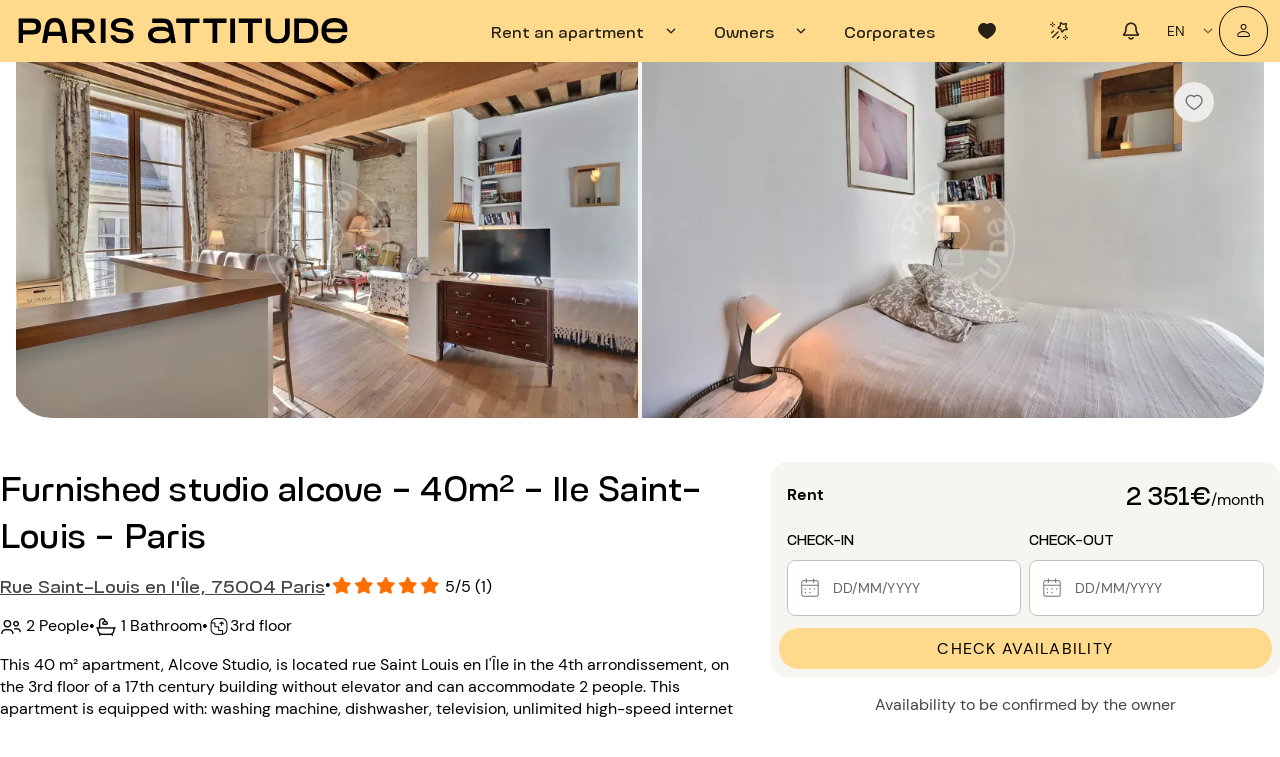

--- FILE ---
content_type: text/html; charset=utf-8
request_url: https://www.parisattitude.com/rent-apartment/ile-st-louis,apartment,studio-alcove,580.aspx
body_size: 114708
content:
<!doctype html><html lang="en"><head><script>window.__INITIAL_STATE__={"reviews":{"trustpilotReviews":{"rating":null,"total":null,"link":"https:\u002F\u002Fwww.trustpilot.com\u002Freview\u002Fparisattitude.com"},"googleReviews":{"rating":null,"total":null,"link":"https:\u002F\u002Fg.page\u002Fr\u002FCWpOJpFLPZ9zEBM\u002F"},"parisAttitudeReviews":{"rating":null,"total":null},"averageReviewsScore":{"nbReviews":18845,"score":4.3264956}},"authenticate":{"contactCheck":{"isEmailValidated":false},"modalCheckEmail":false,"modalCheckEmailTitle":"","modalLogin":false,"modalRegister":false,"modalRecoveryCodeVerify":false,"modalUpdatePasswordForget":false,"modalEmailValidated":false,"autoFillEmail":"","recoveryCode":"","rulesPassword":[{"id":"password_length_rules","icon":"icon-cercle","isValid":false},{"id":"password_uppercase_rules","icon":"icon-cercle","isValid":false},{"id":"password_lowercase_rules","icon":"icon-cercle","isValid":false},{"id":"password_special_sules","icon":"icon-cercle","isValid":false}]},"notify":{},"cms":{"currentPage":null,"notFoundPage":null,"menu":null,"langMenu":null,"homePage":null,"cguPage":null,"rgpdPage":null,"legalNoticePage":null,"jobsPage":null,"jobsList":[],"landingB2B":null,"contactPage":null,"landingContact":null,"landingLocations":null,"landingExperience":null,"mandateCard":null,"landingOwners":null,"landingReviews":null,"landingSelection":null,"landingOwnersLocal":null,"landingOwnersCompany":null,"landingGrandStanding":null,"landingCancellationInsurance":null,"aboutUsPage":null,"mainAccommodation":{"id":57,"titre_parking":"titre_parking","icone_parking":"icone_parking","texte_parking":"texte_parking","titre_suppression":"titre_suppression","texte_suppression":"texte_suppression","titre_selection":"titre_selection","texte_selection":"texte_selection","titre_question_envoyee":"Votre message a bien été envoyé !  ","texte_question_envoyee":"Un conseiller Paris Attitude reviendra vers vous dans les meilleurs délais. ","bouton_question_envoyee":"Fermer","titre_reservation":"titre_reservation","texte_reservation":"texte_reservation","bouton_nouvelle_demande":"bouton_nouvelle_demande","titre_assurance":"Paris Attitude vous offre votre assurance habitation multirisques Groupama. ","texte_assurance":"Pendant toute la durée de votre séjour, vous êtes couvert contre :  \n\u003Cul\u003E\n\u003Cli\u003Eles dommages causés aux biens mobiliers et immobiliers du propriétaire ou des voisins en cas d’incendie, d’explosion, de dégât des eaux… \u003C\u002Fli\u003E\n\n\u003Cli\u003Eles autres dommages accidentels causés aux biens mobiliers du propriétaire \u003C\u002Fli\u003E\n\n\u003Cli\u003Eles dommages matériels causés à vos biens personnels en cas d’incendie, d’explosion, de dégât des eaux…  \u003C\u002Fli\u003E\n\u003C\u002Ful\u003E","bouton_assurance":"Fermer","titre_services":"titre_services","texte_services":"texte_services","titre_conseiller":"titre_conseiller","texte_carte_non_disponible":"texte_carte_non_disponible","icone_carte_non_disponible":"icone_carte_non_disponible","bouton_carte_non_disponible":"bouton_carte_non_disponible","texte_carte_deja_loue":"texte_carte_deja_loue","icone_carte_deja_loue":"icone_carte_deja_loue","bouton_carte_deja_loue":"bouton_carte_deja_loue","createdAt":"2024-05-30T13:53:18.384Z","updatedAt":"2025-08-28T10:11:09.299Z","publishedAt":"2025-08-28T10:11:09.340Z","locale":"en","documentId":"cgrsedisb9evj5z0q58tpsk3","liste_services":[],"carte_conseiller":null,"faq_defaut":[{"id":743,"question":"How to Rent an Apartment?","reponse":"After finding the ideal apartment, simply follow these steps to finalize your booking:\n\n1. Fill out your tenant application online.\n2. Choose your payment method to make the prepayment of your deposit (credit card, Paypal or bank transfer).\n3. Sign your rental contract online.\n4. As soon as your request is accepted by the owner and your deposit is received by our team, your rental is confirmed!\n\nTo learn more, we invite you to discover [the Paris Attitude experience](https:\u002F\u002Fwww.parisattitude.com\u002Frecommandation.aspx).","createdAt":"2025-03-13T17:29:58.943Z","updatedAt":"2025-03-24T16:55:58.152Z","publishedAt":"2025-03-24T16:55:58.167Z","locale":"en","documentId":"hoqhhz3d68eji2bonj428awq"},{"id":764,"question":"What are the costs associated with the reservation?","reponse":"The payment required to confirm your reservation includes:\n\n- Agency fees: These allow us to inspect each property before it is rented out and to offer you tailored support.\n\n- The deposit: For rentals longer than 2 months, it corresponds to the first month's rent and energy consumption. For rentals shorter than 2 months, we will ask you to pay the full rent and energy consumption in advance.\n\n- The security deposit: It will be refunded to you within 30 days if the exit inventory is in accordance with the one conducted at the time of your arrival.\n\nThese amounts are calculated based on the information entered during your reservation.\n\nThey can be paid by credit card (secure online payment) or by bank transfer. If your reservation is made more than 31 days before your arrival, you have the option to pay in two installments.","createdAt":"2024-12-15T14:48:15.615Z","updatedAt":"2025-04-04T15:13:58.920Z","publishedAt":"2025-04-04T15:13:58.946Z","locale":"en","documentId":"imnt0urhzdnl0w260t2p5a03"},{"id":450,"question":"What are the cancellation conditions?","reponse":"In case of cancellation before the start of your stay, half a month's rent for a rental of more than 2 months or half the total rent for a rental of less than 2 months, as well as agency fees, are non-refundable.\n\nYou have the option to purchase, at the time of your booking, cancellation and interruption insurance covering unforeseen situations (ex : illness, accident, visa denial…). This covers:\n\n- In case of cancellation before your stay: You will be fully refunded the amounts paid at the time of booking.\n\n- In case of interruption during your stay: You will be fully refunded the amounts already paid for the remainder of your stay, and you will have nothing more to pay.\n\nTo book with peace of mind, [please consult our dedicated page](https:\u002F\u002Fwww.parisattitude.com\u002Ftenant\u002Fcancellation-insurance.aspx).","createdAt":"2025-03-20T11:48:12.291Z","updatedAt":"2025-03-20T11:48:13.470Z","publishedAt":"2025-03-20T11:48:13.483Z","locale":"en","documentId":"ou9c376d5m8z9zsxfyp3e5nc"},{"id":216,"question":"Is it possible to visit the apartment?","reponse":"In addition to the many high-quality professional photos available in all our listings, a virtual tour is available for most of our properties. This is ideal for envisioning the space as if you were there, without needing to travel!\n\nFor a stay of more than 5 months, you have the option, at the time of your booking, to request a visit to the property in the presence of one of our advisors. Please note: while waiting for this visit, the accommodation is not reserved for you and remains available for other tenants.","createdAt":"2025-03-13T17:42:08.138Z","updatedAt":"2025-03-13T17:42:08.957Z","publishedAt":"2025-03-13T17:42:08.968Z","locale":"en","documentId":"bw3lm92obcwj6xyjfdt8g81v"},{"id":796,"question":"How to be sure that the apartment matches the photos?","reponse":"Paris Attitude ensures the quality and compliance of each property:\n\n- All apartments are visited, inspected, and photographed by our specialized teams.\n\n- A detailed inventory of the amenities is created.\n\n- The photos are regularly updated to remain true to the quality of the places.\n\nYou can thus book with complete confidence!","createdAt":"2025-04-14T08:46:31.292Z","updatedAt":"2025-04-14T08:46:32.169Z","publishedAt":"2025-04-14T08:46:32.182Z","locale":"en","documentId":"lzvssn1mcj2jha0xc8hqvk5m"},{"id":828,"question":"At what time can the check-in\u002Fout take place?","reponse":"If the check-in\u002Fout is done by Paris Attitude, we offer time slots from 8 AM to 7 PM, from Monday to Sunday. If the check-in\u002Fout is done by the owner, they can welcome you at a time of their choosing.","createdAt":"2025-08-28T10:07:48.774Z","updatedAt":"2025-09-24T15:04:19.619Z","publishedAt":"2025-09-24T15:04:19.640Z","locale":"en","documentId":"ramzwyt3fo8v5yxesqu65eky"}],"articles_seo":[],"faq_non_disponible":[],"faq_deja_loue":[],"fil_ariane_non_disponible":[],"fil_ariane_deja_loue":[],"file_ariane_defaut":[],"localizations":[{"id":56,"titre_parking":"titre_parking","icone_parking":"icone_parking","texte_parking":"texte_parking","titre_suppression":"titre_suppression","texte_suppression":"texte_suppression","titre_selection":"titre_selection","texte_selection":"texte_selection","titre_question_envoyee":"Votre message a bien été envoyé !  ","texte_question_envoyee":"Un conseiller Paris Attitude reviendra vers vous dans les meilleurs délais. ","bouton_question_envoyee":"Fermer","titre_reservation":"titre_reservation","texte_reservation":"texte_reservation","bouton_nouvelle_demande":"bouton_nouvelle_demande","titre_assurance":"Paris Attitude vous offre votre assurance habitation multirisques Groupama. ","texte_assurance":"Pendant toute la durée de votre séjour, vous êtes couvert contre :  \n\u003Cul\u003E\n\u003Cli\u003Eles dommages causés aux biens mobiliers et immobiliers du propriétaire ou des voisins en cas d’incendie, d’explosion, de dégât des eaux… \u003C\u002Fli\u003E\n\n\u003Cli\u003Eles autres dommages accidentels causés aux biens mobiliers du propriétaire \u003C\u002Fli\u003E\n\n\u003Cli\u003Eles dommages matériels causés à vos biens personnels en cas d’incendie, d’explosion, de dégât des eaux…  \u003C\u002Fli\u003E\n\u003C\u002Ful\u003E","bouton_assurance":"Fermer","titre_services":"titre_services","texte_services":"texte_services","titre_conseiller":"titre_conseiller","texte_carte_non_disponible":"texte_carte_non_disponible","icone_carte_non_disponible":"icone_carte_non_disponible","bouton_carte_non_disponible":"bouton_carte_non_disponible","texte_carte_deja_loue":"texte_carte_deja_loue","icone_carte_deja_loue":"icone_carte_deja_loue","bouton_carte_deja_loue":"bouton_carte_deja_loue","createdAt":"2024-05-30T13:58:01.419Z","updatedAt":"2025-08-28T10:11:03.541Z","publishedAt":"2025-08-28T10:11:03.584Z","locale":"de","documentId":"cgrsedisb9evj5z0q58tpsk3"},{"id":61,"titre_parking":"titre_parking","icone_parking":"icone_parking","texte_parking":"texte_parking","titre_suppression":"titre_suppression","texte_suppression":"texte_suppression","titre_selection":"titre_selection","texte_selection":"texte_selection","titre_question_envoyee":"Votre message a bien été envoyé !  ","texte_question_envoyee":"Un conseiller Paris Attitude reviendra vers vous dans les meilleurs délais. ","bouton_question_envoyee":"Fermer","titre_reservation":"titre_reservation","texte_reservation":"texte_reservation","bouton_nouvelle_demande":"bouton_nouvelle_demande","titre_assurance":"Paris Attitude vous offre votre assurance habitation multirisques Groupama. ","texte_assurance":"Pendant toute la durée de votre séjour, vous êtes couvert contre :  \n\u003Cul\u003E\n\u003Cli\u003Eles dommages causés aux biens mobiliers et immobiliers du propriétaire ou des voisins en cas d’incendie, d’explosion, de dégât des eaux… \u003C\u002Fli\u003E\n\n\u003Cli\u003Eles autres dommages accidentels causés aux biens mobiliers du propriétaire \u003C\u002Fli\u003E\n\n\u003Cli\u003Eles dommages matériels causés à vos biens personnels en cas d’incendie, d’explosion, de dégât des eaux…  \u003C\u002Fli\u003E\n\u003C\u002Ful\u003E","bouton_assurance":"Fermer","titre_services":"titre_services","texte_services":"texte_services","titre_conseiller":"titre_conseiller","texte_carte_non_disponible":"texte_carte_non_disponible","icone_carte_non_disponible":"icone_carte_non_disponible","bouton_carte_non_disponible":"bouton_carte_non_disponible","texte_carte_deja_loue":"texte_carte_deja_loue","icone_carte_deja_loue":"icone_carte_deja_loue","bouton_carte_deja_loue":"bouton_carte_deja_loue","createdAt":"2024-05-30T13:57:21.725Z","updatedAt":"2025-08-28T10:13:53.198Z","publishedAt":"2025-08-28T10:13:53.247Z","locale":"es","documentId":"cgrsedisb9evj5z0q58tpsk3"},{"id":58,"titre_parking":"titre_parking","icone_parking":"icone_parking","texte_parking":"texte_parking","titre_suppression":"titre_suppression","texte_suppression":"texte_suppression","titre_selection":"titre_selection","texte_selection":"texte_selection","titre_question_envoyee":"Votre message a bien été envoyé !  ","texte_question_envoyee":"Un conseiller Paris Attitude reviendra vers vous dans les meilleurs délais. ","bouton_question_envoyee":"Fermer","titre_reservation":"titre_reservation","texte_reservation":"texte_reservation","bouton_nouvelle_demande":"bouton_nouvelle_demande","titre_assurance":"Paris Attitude vous offre votre assurance habitation multirisques Groupama. ","texte_assurance":"Pendant toute la durée de votre séjour, vous êtes couvert contre :  \n\u003Cul\u003E\n\u003Cli\u003Eles dommages causés aux biens mobiliers et immobiliers du propriétaire ou des voisins en cas d’incendie, d’explosion, de dégât des eaux… \u003C\u002Fli\u003E\n\n\u003Cli\u003Eles autres dommages accidentels causés aux biens mobiliers du propriétaire \u003C\u002Fli\u003E\n\n\u003Cli\u003Eles dommages matériels causés à vos biens personnels en cas d’incendie, d’explosion, de dégât des eaux…  \u003C\u002Fli\u003E\n\u003C\u002Ful\u003E","bouton_assurance":"Fermer","titre_services":"titre_services","texte_services":"texte_services","titre_conseiller":"titre_conseiller","texte_carte_non_disponible":"texte_carte_non_disponible","icone_carte_non_disponible":"icone_carte_non_disponible","bouton_carte_non_disponible":"bouton_carte_non_disponible","texte_carte_deja_loue":"texte_carte_deja_loue","icone_carte_deja_loue":"icone_carte_deja_loue","bouton_carte_deja_loue":"bouton_carte_deja_loue","createdAt":"2024-03-05T10:40:18.156Z","updatedAt":"2025-08-28T10:11:15.738Z","publishedAt":"2025-08-28T10:11:15.769Z","locale":"fr","documentId":"cgrsedisb9evj5z0q58tpsk3"},{"id":60,"titre_parking":"titre_parking","icone_parking":"icone_parking","texte_parking":"texte_parking","titre_suppression":"titre_suppression","texte_suppression":"texte_suppression","titre_selection":"titre_selection","texte_selection":"texte_selection","titre_question_envoyee":"Votre message a bien été envoyé !  ","texte_question_envoyee":"Un conseiller Paris Attitude reviendra vers vous dans les meilleurs délais. ","bouton_question_envoyee":"Fermer","titre_reservation":"titre_reservation","texte_reservation":"texte_reservation","bouton_nouvelle_demande":"bouton_nouvelle_demande","titre_assurance":"Paris Attitude vous offre votre assurance habitation multirisques Groupama. ","texte_assurance":"Pendant toute la durée de votre séjour, vous êtes couvert contre :  \n\u003Cul\u003E\n\u003Cli\u003Eles dommages causés aux biens mobiliers et immobiliers du propriétaire ou des voisins en cas d’incendie, d’explosion, de dégât des eaux… \u003C\u002Fli\u003E\n\n\u003Cli\u003Eles autres dommages accidentels causés aux biens mobiliers du propriétaire \u003C\u002Fli\u003E\n\n\u003Cli\u003Eles dommages matériels causés à vos biens personnels en cas d’incendie, d’explosion, de dégât des eaux…  \u003C\u002Fli\u003E\n\u003C\u002Ful\u003E","bouton_assurance":"Fermer","titre_services":"titre_services","texte_services":"texte_services","titre_conseiller":"titre_conseiller","texte_carte_non_disponible":"texte_carte_non_disponible","icone_carte_non_disponible":"icone_carte_non_disponible","bouton_carte_non_disponible":"bouton_carte_non_disponible","texte_carte_deja_loue":"texte_carte_deja_loue","icone_carte_deja_loue":"icone_carte_deja_loue","bouton_carte_deja_loue":"bouton_carte_deja_loue","createdAt":"2024-05-30T13:58:59.528Z","updatedAt":"2025-08-28T10:13:15.553Z","publishedAt":"2025-08-28T10:13:15.599Z","locale":"it","documentId":"cgrsedisb9evj5z0q58tpsk3"},{"id":59,"titre_parking":"titre_parking","icone_parking":"icone_parking","texte_parking":"texte_parking","titre_suppression":"titre_suppression","texte_suppression":"texte_suppression","titre_selection":"titre_selection","texte_selection":"texte_selection","titre_question_envoyee":"Votre message a bien été envoyé !  ","texte_question_envoyee":"Un conseiller Paris Attitude reviendra vers vous dans les meilleurs délais. ","bouton_question_envoyee":"Fermer","titre_reservation":"titre_reservation","texte_reservation":"texte_reservation","bouton_nouvelle_demande":"bouton_nouvelle_demande","titre_assurance":"Paris Attitude vous offre votre assurance habitation multirisques Groupama. ","texte_assurance":"Pendant toute la durée de votre séjour, vous êtes couvert contre :  \n\u003Cul\u003E\n\u003Cli\u003Eles dommages causés aux biens mobiliers et immobiliers du propriétaire ou des voisins en cas d’incendie, d’explosion, de dégât des eaux… \u003C\u002Fli\u003E\n\n\u003Cli\u003Eles autres dommages accidentels causés aux biens mobiliers du propriétaire \u003C\u002Fli\u003E\n\n\u003Cli\u003Eles dommages matériels causés à vos biens personnels en cas d’incendie, d’explosion, de dégât des eaux…  \u003C\u002Fli\u003E\n\u003C\u002Ful\u003E","bouton_assurance":"Fermer","titre_services":"titre_services","texte_services":"texte_services","titre_conseiller":"titre_conseiller","texte_carte_non_disponible":"texte_carte_non_disponible","icone_carte_non_disponible":"icone_carte_non_disponible","bouton_carte_non_disponible":"bouton_carte_non_disponible","texte_carte_deja_loue":"texte_carte_deja_loue","icone_carte_deja_loue":"icone_carte_deja_loue","bouton_carte_deja_loue":"bouton_carte_deja_loue","createdAt":"2024-05-30T13:56:19.468Z","updatedAt":"2025-08-28T10:11:21.227Z","publishedAt":"2025-08-28T10:11:21.285Z","locale":"pt","documentId":"cgrsedisb9evj5z0q58tpsk3"}]},"accommodationHunterPage":null,"landingEstimate":null,"estimateForm":null,"loading":false,"landingPersonas":null,"landingPersonasCommon":null,"landingPersonasUnique":[],"searchVariant":null,"searchVariantContent":null,"mandates":[],"mandateAdvantages":[],"landingRelocation":null,"ownerSpacePage":null,"rentalRequestFaq":null,"favoritesPage":null,"redirections":[]},"rental":{"splitPayment":null,"paymentMethod":null,"currentRental":null,"currentRentalSummary":null,"currentRentalFrame":null,"currentRentalStep":null,"currentWebStepID":1,"showDocumentToDownloadModal":false,"showDocumentAskedModal":false,"rentalsTenantSpace":null,"rentalsInProgress":null,"confirmedRentals":null,"extensionCalendar":null,"noticeCalendar":null,"noticeInfo":null,"contacts":[],"currentVisit":null,"currentProposition":null,"currentRentalPropositions":null,"rentalBookingStep":null,"currentRentalTenantData":null,"currentRentalPaymentData":null,"rentalsOwnerSpace":null,"rentalInformationOwnerSpace":null,"skipUnloadConfirmation":false,"guestData":null,"showUnavailableAccommodationModal":false,"amountsDue":null,"rentalRedirectionLoading":{"rentalID":null,"isLoading":false}},"accommodation":{"accommodation":{"mainPictureLabel":"00_rep.jpg","pictures":[{"alt":"Furnished studio alcove - Paris 75004 - 580","url":"https:\u002F\u002Fcmlgxkkdza.cloudimg.io\u002F_PA_\u002F580\u002Fphoto\u002F_PP_\u002F00_rep.jpg?ci_eqs=d2F0PTEmd2F0X3VybD1odHRwczovL2Fzc2V0cy5wYXJpc2F0dGl0dWRlLmNvbS93YXRlcm1hcmsvUGFyaXNBdHRpdHVkZV9rZXlob2xlX3doaXRlX3JnYi5wbmcmd2F0X3NjYWxlPTMwcCZ3YXRfb3BhY2l0eT0wLjI1&ci_seal=9bfa0b75cee5a705f9ede143a3cfba8926de76a5"},{"alt":"Furnished studio alcove - Paris 75004 - 580","url":"https:\u002F\u002Fcmlgxkkdza.cloudimg.io\u002F_PA_\u002F580\u002Fphoto\u002F_PP_\u002F30_bed1.jpg?ci_eqs=d2F0PTEmd2F0X3VybD1odHRwczovL2Fzc2V0cy5wYXJpc2F0dGl0dWRlLmNvbS93YXRlcm1hcmsvUGFyaXNBdHRpdHVkZV9rZXlob2xlX3doaXRlX3JnYi5wbmcmd2F0X3NjYWxlPTMwcCZ3YXRfb3BhY2l0eT0wLjI1&ci_seal=8e85b4178403d7b2bb9910a9d8196d64fbdc2529"},{"alt":"Living room - Furnished studio alcove - Paris 75004 - 580","url":"https:\u002F\u002Fcmlgxkkdza.cloudimg.io\u002F_PA_\u002F580\u002Fphoto\u002F_PP_\u002F03_liv.jpg?ci_eqs=d2F0PTEmd2F0X3VybD1odHRwczovL2Fzc2V0cy5wYXJpc2F0dGl0dWRlLmNvbS93YXRlcm1hcmsvUGFyaXNBdHRpdHVkZV9rZXlob2xlX3doaXRlX3JnYi5wbmcmd2F0X3NjYWxlPTMwcCZ3YXRfb3BhY2l0eT0wLjI1&ci_seal=42a478543556fc27b0616ed22a203825dd71f92f"},{"alt":"Living room - Furnished studio alcove - Paris 75004 - 580","url":"https:\u002F\u002Fcmlgxkkdza.cloudimg.io\u002F_PA_\u002F580\u002Fphoto\u002F_PP_\u002F04_liv.jpg?ci_eqs=d2F0PTEmd2F0X3VybD1odHRwczovL2Fzc2V0cy5wYXJpc2F0dGl0dWRlLmNvbS93YXRlcm1hcmsvUGFyaXNBdHRpdHVkZV9rZXlob2xlX3doaXRlX3JnYi5wbmcmd2F0X3NjYWxlPTMwcCZ3YXRfb3BhY2l0eT0wLjI1&ci_seal=746f19dd2cb4e67e6f983e3fac1814fc9b94aef4"},{"alt":"Living room - Furnished studio alcove - Paris 75004 - 580","url":"https:\u002F\u002Fcmlgxkkdza.cloudimg.io\u002F_PA_\u002F580\u002Fphoto\u002F_PP_\u002F05_liv.jpg?ci_eqs=d2F0PTEmd2F0X3VybD1odHRwczovL2Fzc2V0cy5wYXJpc2F0dGl0dWRlLmNvbS93YXRlcm1hcmsvUGFyaXNBdHRpdHVkZV9rZXlob2xlX3doaXRlX3JnYi5wbmcmd2F0X3NjYWxlPTMwcCZ3YXRfb3BhY2l0eT0wLjI1&ci_seal=89c83a96a7b4376a3ea7a320bb761f759a10ea52"},{"alt":"Living room - Furnished studio alcove - Paris 75004 - 580","url":"https:\u002F\u002Fcmlgxkkdza.cloudimg.io\u002F_PA_\u002F580\u002Fphoto\u002F_PP_\u002F06_liv.jpg?ci_eqs=d2F0PTEmd2F0X3VybD1odHRwczovL2Fzc2V0cy5wYXJpc2F0dGl0dWRlLmNvbS93YXRlcm1hcmsvUGFyaXNBdHRpdHVkZV9rZXlob2xlX3doaXRlX3JnYi5wbmcmd2F0X3NjYWxlPTMwcCZ3YXRfb3BhY2l0eT0wLjI1&ci_seal=8715f421c937e62d3697eb9d8f830d226aecca19"},{"alt":"Living room - Furnished studio alcove - Paris 75004 - 580","url":"https:\u002F\u002Fcmlgxkkdza.cloudimg.io\u002F_PA_\u002F580\u002Fphoto\u002F_PP_\u002F00_rep.jpg?ci_eqs=d2F0PTEmd2F0X3VybD1odHRwczovL2Fzc2V0cy5wYXJpc2F0dGl0dWRlLmNvbS93YXRlcm1hcmsvUGFyaXNBdHRpdHVkZV9rZXlob2xlX3doaXRlX3JnYi5wbmcmd2F0X3NjYWxlPTMwcCZ3YXRfb3BhY2l0eT0wLjI1&ci_seal=9bfa0b75cee5a705f9ede143a3cfba8926de76a5"},{"alt":"Kitchen - Furnished studio alcove - Paris 75004 - 580","url":"https:\u002F\u002Fcmlgxkkdza.cloudimg.io\u002F_PA_\u002F580\u002Fphoto\u002F_PP_\u002F20_kit.jpg?ci_eqs=d2F0PTEmd2F0X3VybD1odHRwczovL2Fzc2V0cy5wYXJpc2F0dGl0dWRlLmNvbS93YXRlcm1hcmsvUGFyaXNBdHRpdHVkZV9rZXlob2xlX3doaXRlX3JnYi5wbmcmd2F0X3NjYWxlPTMwcCZ3YXRfb3BhY2l0eT0wLjI1&ci_seal=b96c87bb5fab20520ff115e31ad2e73acbc4f463"},{"alt":"Kitchen - Furnished studio alcove - Paris 75004 - 580","url":"https:\u002F\u002Fcmlgxkkdza.cloudimg.io\u002F_PA_\u002F580\u002Fphoto\u002F_PP_\u002F21_kit.jpg?ci_eqs=d2F0PTEmd2F0X3VybD1odHRwczovL2Fzc2V0cy5wYXJpc2F0dGl0dWRlLmNvbS93YXRlcm1hcmsvUGFyaXNBdHRpdHVkZV9rZXlob2xlX3doaXRlX3JnYi5wbmcmd2F0X3NjYWxlPTMwcCZ3YXRfb3BhY2l0eT0wLjI1&ci_seal=80a1e7423bcadcb4cbf115928b24d13e48afd3a4"},{"alt":"Kitchen - Furnished studio alcove - Paris 75004 - 580","url":"https:\u002F\u002Fcmlgxkkdza.cloudimg.io\u002F_PA_\u002F580\u002Fphoto\u002F_PP_\u002F22_kit.jpg?ci_eqs=d2F0PTEmd2F0X3VybD1odHRwczovL2Fzc2V0cy5wYXJpc2F0dGl0dWRlLmNvbS93YXRlcm1hcmsvUGFyaXNBdHRpdHVkZV9rZXlob2xlX3doaXRlX3JnYi5wbmcmd2F0X3NjYWxlPTMwcCZ3YXRfb3BhY2l0eT0wLjI1&ci_seal=708829623189ebbe9e4d389b51eeb2f3cb402479"},{"alt":"Kitchen - Furnished studio alcove - Paris 75004 - 580","url":"https:\u002F\u002Fcmlgxkkdza.cloudimg.io\u002F_PA_\u002F580\u002Fphoto\u002F_PP_\u002F23_kit.jpg?ci_eqs=d2F0PTEmd2F0X3VybD1odHRwczovL2Fzc2V0cy5wYXJpc2F0dGl0dWRlLmNvbS93YXRlcm1hcmsvUGFyaXNBdHRpdHVkZV9rZXlob2xlX3doaXRlX3JnYi5wbmcmd2F0X3NjYWxlPTMwcCZ3YXRfb3BhY2l0eT0wLjI1&ci_seal=c4f37513951f49130f17ab08aeac49a0ef9a3f40"},{"alt":"Bedroom - Furnished studio alcove - Paris 75004 - 580","url":"https:\u002F\u002Fcmlgxkkdza.cloudimg.io\u002F_PA_\u002F580\u002Fphoto\u002F_PP_\u002F30_bed1.jpg?ci_eqs=d2F0PTEmd2F0X3VybD1odHRwczovL2Fzc2V0cy5wYXJpc2F0dGl0dWRlLmNvbS93YXRlcm1hcmsvUGFyaXNBdHRpdHVkZV9rZXlob2xlX3doaXRlX3JnYi5wbmcmd2F0X3NjYWxlPTMwcCZ3YXRfb3BhY2l0eT0wLjI1&ci_seal=8e85b4178403d7b2bb9910a9d8196d64fbdc2529"},{"alt":"Bedroom - Furnished studio alcove - Paris 75004 - 580","url":"https:\u002F\u002Fcmlgxkkdza.cloudimg.io\u002F_PA_\u002F580\u002Fphoto\u002F_PP_\u002F31_bed1.jpg?ci_eqs=d2F0PTEmd2F0X3VybD1odHRwczovL2Fzc2V0cy5wYXJpc2F0dGl0dWRlLmNvbS93YXRlcm1hcmsvUGFyaXNBdHRpdHVkZV9rZXlob2xlX3doaXRlX3JnYi5wbmcmd2F0X3NjYWxlPTMwcCZ3YXRfb3BhY2l0eT0wLjI1&ci_seal=6487af7b9d953e41431704e56588c7d6b123789b"},{"alt":"Bedroom - Furnished studio alcove - Paris 75004 - 580","url":"https:\u002F\u002Fcmlgxkkdza.cloudimg.io\u002F_PA_\u002F580\u002Fphoto\u002F_PP_\u002F32_bed1.jpg?ci_eqs=d2F0PTEmd2F0X3VybD1odHRwczovL2Fzc2V0cy5wYXJpc2F0dGl0dWRlLmNvbS93YXRlcm1hcmsvUGFyaXNBdHRpdHVkZV9rZXlob2xlX3doaXRlX3JnYi5wbmcmd2F0X3NjYWxlPTMwcCZ3YXRfb3BhY2l0eT0wLjI1&ci_seal=c96f4bdd89efea589830b9b571bfa5a61b444fc1"},{"alt":"Bedroom - Furnished studio alcove - Paris 75004 - 580","url":"https:\u002F\u002Fcmlgxkkdza.cloudimg.io\u002F_PA_\u002F580\u002Fphoto\u002F_PP_\u002F33_bed1.jpg?ci_eqs=d2F0PTEmd2F0X3VybD1odHRwczovL2Fzc2V0cy5wYXJpc2F0dGl0dWRlLmNvbS93YXRlcm1hcmsvUGFyaXNBdHRpdHVkZV9rZXlob2xlX3doaXRlX3JnYi5wbmcmd2F0X3NjYWxlPTMwcCZ3YXRfb3BhY2l0eT0wLjI1&ci_seal=55db6de0e4d0440a81611f921a561cdb980006c0"},{"alt":"Bathroom - Furnished studio alcove - Paris 75004 - 580","url":"https:\u002F\u002Fcmlgxkkdza.cloudimg.io\u002F_PA_\u002F580\u002Fphoto\u002F_PP_\u002F50_bat1.jpg?ci_eqs=d2F0PTEmd2F0X3VybD1odHRwczovL2Fzc2V0cy5wYXJpc2F0dGl0dWRlLmNvbS93YXRlcm1hcmsvUGFyaXNBdHRpdHVkZV9rZXlob2xlX3doaXRlX3JnYi5wbmcmd2F0X3NjYWxlPTMwcCZ3YXRfb3BhY2l0eT0wLjI1&ci_seal=1790cf1cb0a1c29fe5c924e1ff993b7fbeb11d58"},{"alt":"Bathroom - Furnished studio alcove - Paris 75004 - 580","url":"https:\u002F\u002Fcmlgxkkdza.cloudimg.io\u002F_PA_\u002F580\u002Fphoto\u002F_PP_\u002F51_bat1.jpg?ci_eqs=d2F0PTEmd2F0X3VybD1odHRwczovL2Fzc2V0cy5wYXJpc2F0dGl0dWRlLmNvbS93YXRlcm1hcmsvUGFyaXNBdHRpdHVkZV9rZXlob2xlX3doaXRlX3JnYi5wbmcmd2F0X3NjYWxlPTMwcCZ3YXRfb3BhY2l0eT0wLjI1&ci_seal=bb1c53a7be2de1b999179632a6f9faaf1b3e6038"},{"alt":"Bathroom - Furnished studio alcove - Paris 75004 - 580","url":"https:\u002F\u002Fcmlgxkkdza.cloudimg.io\u002F_PA_\u002F580\u002Fphoto\u002F_PP_\u002F52_bat1.jpg?ci_eqs=d2F0PTEmd2F0X3VybD1odHRwczovL2Fzc2V0cy5wYXJpc2F0dGl0dWRlLmNvbS93YXRlcm1hcmsvUGFyaXNBdHRpdHVkZV9rZXlob2xlX3doaXRlX3JnYi5wbmcmd2F0X3NjYWxlPTMwcCZ3YXRfb3BhY2l0eT0wLjI1&ci_seal=3f671b587ea2d46383eddf2fcd433143588dc761"},{"alt":"Bathroom - Furnished studio alcove - Paris 75004 - 580","url":"https:\u002F\u002Fcmlgxkkdza.cloudimg.io\u002F_PA_\u002F580\u002Fphoto\u002F_PP_\u002F53_bat1.jpg?ci_eqs=d2F0PTEmd2F0X3VybD1odHRwczovL2Fzc2V0cy5wYXJpc2F0dGl0dWRlLmNvbS93YXRlcm1hcmsvUGFyaXNBdHRpdHVkZV9rZXlob2xlX3doaXRlX3JnYi5wbmcmd2F0X3NjYWxlPTMwcCZ3YXRfb3BhY2l0eT0wLjI1&ci_seal=88891f2fc29cf8d151d1a3a15900bf89ed4e04c6"}],"mainPicture":{"alt":"Furnished studio alcove - Paris 75004 - 580","url":"https:\u002F\u002Fcmlgxkkdza.cloudimg.io\u002F_PA_\u002F580\u002Fphoto\u002F_PP_\u002F00_rep.jpg?ci_eqs=d2F0PTEmd2F0X3VybD1odHRwczovL2Fzc2V0cy5wYXJpc2F0dGl0dWRlLmNvbS93YXRlcm1hcmsvUGFyaXNBdHRpdHVkZV9rZXlob2xlX3doaXRlX3JnYi5wbmcmd2F0X3NjYWxlPTMwcCZ3YXRfb3BhY2l0eT0wLjI1&ci_seal=9bfa0b75cee5a705f9ede143a3cfba8926de76a5"},"secondaryPictureLabel":"30_bed1.jpg","secondaryPicture":{"alt":"Furnished studio alcove - Paris 75004 - 580","url":"https:\u002F\u002Fcmlgxkkdza.cloudimg.io\u002F_PA_\u002F580\u002Fphoto\u002F_PP_\u002F30_bed1.jpg?ci_eqs=d2F0PTEmd2F0X3VybD1odHRwczovL2Fzc2V0cy5wYXJpc2F0dGl0dWRlLmNvbS93YXRlcm1hcmsvUGFyaXNBdHRpdHVkZV9rZXlob2xlX3doaXRlX3JnYi5wbmcmd2F0X3NjYWxlPTMwcCZ3YXRfb3BhY2l0eT0wLjI1&ci_seal=8e85b4178403d7b2bb9910a9d8196d64fbdc2529"},"accommodationCategoryLabel":"Apartment","accommodationTypeLabel":"Studio alcove","boroughLabel":"Ile Saint-Louis","isIdle":false,"hasOngoingRenewableLease":false,"features":[{"featureTranslationID":131,"featureID":1,"languageID":2,"singularLabel":"Sofa","pluralLabel":"Sofas"},{"featureTranslationID":135,"featureID":5,"languageID":2,"singularLabel":"Bar chair","pluralLabel":"Bar chairs"},{"featureTranslationID":137,"featureID":7,"languageID":2,"singularLabel":"Armchair","pluralLabel":"Armchairs"},{"featureTranslationID":142,"featureID":12,"languageID":2,"singularLabel":"Freezer","pluralLabel":"Freezers"},{"featureTranslationID":143,"featureID":13,"languageID":2,"singularLabel":"Oven","pluralLabel":"Ovens"},{"featureTranslationID":144,"featureID":14,"languageID":2,"singularLabel":"Cooker hood","pluralLabel":"Cooker hoods"},{"featureTranslationID":145,"featureID":15,"languageID":2,"singularLabel":"Washing machine","pluralLabel":"Washing machines"},{"featureTranslationID":146,"featureID":16,"languageID":2,"singularLabel":"Dishwasher","pluralLabel":"Dishwashers"},{"featureTranslationID":152,"featureID":22,"languageID":2,"singularLabel":"Ceramic hob","pluralLabel":"Ceramic hobs"},{"featureTranslationID":153,"featureID":23,"languageID":2,"singularLabel":"Refrigerator","pluralLabel":"Refrigerators"},{"featureTranslationID":161,"featureID":31,"languageID":2,"singularLabel":"TV","pluralLabel":"TVs"},{"featureTranslationID":163,"featureID":33,"languageID":2,"singularLabel":"ADSL broadband internet","pluralLabel":null},{"featureTranslationID":170,"featureID":40,"languageID":2,"singularLabel":"Bathtub \u002F Shower","pluralLabel":"Bathtubs \u002F Showers"},{"featureTranslationID":176,"featureID":46,"languageID":2,"singularLabel":"Washbasin","pluralLabel":"Washbasins"},{"featureTranslationID":179,"featureID":49,"languageID":2,"singularLabel":"Toilet","pluralLabel":"Toilets"},{"featureTranslationID":193,"featureID":63,"languageID":2,"singularLabel":"Desk","pluralLabel":"Desks"},{"featureTranslationID":197,"featureID":67,"languageID":2,"singularLabel":"Coffee table","pluralLabel":"Coffee tables"},{"featureTranslationID":198,"featureID":68,"languageID":2,"singularLabel":"Bedside table","pluralLabel":"Bedside tables"},{"featureTranslationID":204,"featureID":74,"languageID":2,"singularLabel":"Toaster","pluralLabel":"Toasters"},{"featureTranslationID":205,"featureID":75,"languageID":2,"singularLabel":"Closet","pluralLabel":"Closets"},{"featureTranslationID":206,"featureID":76,"languageID":2,"singularLabel":"Chest of drawers","pluralLabel":"Chests of drawers"},{"featureTranslationID":208,"featureID":78,"languageID":2,"singularLabel":"Shelf","pluralLabel":"Shelves"},{"featureTranslationID":209,"featureID":79,"languageID":2,"singularLabel":"Cupboard","pluralLabel":"Cupboards"},{"featureTranslationID":210,"featureID":80,"languageID":2,"singularLabel":"Electric individual heating","pluralLabel":null},{"featureTranslationID":219,"featureID":89,"languageID":2,"singularLabel":"Tiles","pluralLabel":null},{"featureTranslationID":224,"featureID":94,"languageID":2,"singularLabel":"Parquet","pluralLabel":null},{"featureTranslationID":228,"featureID":98,"languageID":2,"singularLabel":"Double-glazed window","pluralLabel":"Double-glazed windows"},{"featureTranslationID":230,"featureID":100,"languageID":2,"singularLabel":"Velux roof window","pluralLabel":"Velux roof windows"},{"featureTranslationID":233,"featureID":103,"languageID":2,"singularLabel":"Open kitchen","pluralLabel":"Open kitchens"},{"featureTranslationID":235,"featureID":105,"languageID":2,"singularLabel":"Separate kitchen","pluralLabel":"Separate kitchens"},{"featureTranslationID":251,"featureID":121,"languageID":2,"singularLabel":"Caretaker","pluralLabel":"Caretakers"},{"featureTranslationID":253,"featureID":123,"languageID":2,"singularLabel":"Entrance code","pluralLabel":null}],"rooms":[{"roomType":null,"roomFeatures":[{"featureTypeID":3,"singularLabel":"Washing machine","pluralLabel":"Washing machines","hasCapacity":false,"isDisplayable":true,"roomFeatureID":20417,"modifierTypeID":3,"modifierID":1,"roomID":3293,"featureID":15,"quantity":1,"capacity":null},{"featureTypeID":4,"singularLabel":"TV","pluralLabel":"TVs","hasCapacity":false,"isDisplayable":true,"roomFeatureID":20419,"modifierTypeID":3,"modifierID":1,"roomID":3293,"featureID":31,"quantity":1,"capacity":null},{"featureTypeID":16,"singularLabel":"ADSL broadband internet","pluralLabel":null,"hasCapacity":false,"isDisplayable":true,"roomFeatureID":20420,"modifierTypeID":3,"modifierID":1,"roomID":3293,"featureID":33,"quantity":1,"capacity":null},{"featureTypeID":11,"singularLabel":"Electric individual heating","pluralLabel":null,"hasCapacity":false,"isDisplayable":false,"roomFeatureID":20421,"modifierTypeID":3,"modifierID":1,"roomID":3293,"featureID":80,"quantity":1,"capacity":null},{"featureTypeID":15,"singularLabel":"Caretaker","pluralLabel":"Caretakers","hasCapacity":false,"isDisplayable":true,"roomFeatureID":20422,"modifierTypeID":3,"modifierID":1,"roomID":3293,"featureID":121,"quantity":1,"capacity":null},{"featureTypeID":15,"singularLabel":"Entrance code","pluralLabel":null,"hasCapacity":false,"isDisplayable":true,"roomFeatureID":20423,"modifierTypeID":3,"modifierID":1,"roomID":3293,"featureID":123,"quantity":1,"capacity":null},{"featureTypeID":3,"singularLabel":"Dishwasher","pluralLabel":"Dishwashers","hasCapacity":false,"isDisplayable":true,"roomFeatureID":20418,"modifierTypeID":3,"modifierID":1,"roomID":3293,"featureID":16,"quantity":1,"capacity":null}],"roomDescriptions":[{"roomDescriptionID":19482,"roomID":3293,"languageID":2,"description":"This 40 m² apartment, Alcove Studio, is located rue Saint Louis en l'Île in the 4th arrondissement, on the 3rd floor of a 17th century building without elevator and can accommodate 2 people. This apartment is equipped with: washing machine, dishwasher, television, unlimited high-speed internet access with wifi, telephone.\r\n\r\nThe 17th-century building without elevator is equipped with: an entry code, a concierge.","modifierTypeID":3,"modifierID":1}],"roomPictures":[],"roomID":3293,"modifierTypeID":3,"modifierID":1,"accommodationID":580,"roomTypeID":1,"roomViewID":null,"displayOrder":0,"surfaceArea":40},{"roomType":{"roomTypeTranslationID":16,"roomTypeID":2,"languageID":2,"singularLabel":"Entrance","pluralLabel":"Entrances"},"roomFeatures":[],"roomDescriptions":[{"roomDescriptionID":19488,"roomID":3294,"languageID":2,"description":"This is the entrance to the apartment.","modifierTypeID":3,"modifierID":1}],"roomPictures":[],"roomID":3294,"modifierTypeID":3,"modifierID":1,"accommodationID":580,"roomTypeID":2,"roomViewID":null,"displayOrder":1,"surfaceArea":null},{"roomType":{"roomTypeTranslationID":17,"roomTypeID":3,"languageID":2,"singularLabel":"Living room","pluralLabel":"Living rooms"},"roomFeatures":[{"featureTypeID":1,"singularLabel":"Sofa","pluralLabel":"Sofas","hasCapacity":false,"isDisplayable":true,"roomFeatureID":20424,"modifierTypeID":3,"modifierID":1,"roomID":3295,"featureID":1,"quantity":1,"capacity":null},{"featureTypeID":1,"singularLabel":"Armchair","pluralLabel":"Armchairs","hasCapacity":false,"isDisplayable":true,"roomFeatureID":20425,"modifierTypeID":3,"modifierID":1,"roomID":3295,"featureID":7,"quantity":1,"capacity":null},{"featureTypeID":8,"singularLabel":"Desk","pluralLabel":"Desks","hasCapacity":false,"isDisplayable":true,"roomFeatureID":20426,"modifierTypeID":3,"modifierID":1,"roomID":3295,"featureID":63,"quantity":1,"capacity":null},{"featureTypeID":8,"singularLabel":"Coffee table","pluralLabel":"Coffee tables","hasCapacity":false,"isDisplayable":true,"roomFeatureID":20427,"modifierTypeID":3,"modifierID":1,"roomID":3295,"featureID":67,"quantity":1,"capacity":null},{"featureTypeID":12,"singularLabel":"Parquet","pluralLabel":null,"hasCapacity":false,"isDisplayable":false,"roomFeatureID":20428,"modifierTypeID":3,"modifierID":1,"roomID":3295,"featureID":94,"quantity":1,"capacity":null},{"featureTypeID":13,"singularLabel":"Double-glazed window","pluralLabel":"Double-glazed windows","hasCapacity":false,"isDisplayable":false,"roomFeatureID":20429,"modifierTypeID":3,"modifierID":1,"roomID":3295,"featureID":98,"quantity":2,"capacity":null}],"roomDescriptions":[{"roomDescriptionID":19494,"roomID":3295,"languageID":2,"description":"The living room has 2 double-glazed windows overlooking the street. This room is equipped with: a sofa, a coffee table, a desk, an armchair, parquet flooring.","modifierTypeID":3,"modifierID":1}],"roomPictures":[{"file":null,"documentType":{"documentTypeID":26,"label":"Photo professionnelle","documentCategoryID":4,"entityTypeID":1},"categoryName":"","documentTypeLabel":"","typeName":"Photo professionnelle","note":null,"procedureID":null,"procedureTypeID":null,"procedureStatusID":null,"procedureEntityRoles":null,"signedAt":null,"validatedAt":null,"validatedModifierID":null,"validatedModifierTypeID":null,"validatedModifierName":null,"documentGUID":null,"uploaderType":0,"uploaderFirstName":null,"uploaderLastName":null,"uploaderID":null,"cdnUrl":"https:\u002F\u002Fcmlgxkkdza.cloudimg.io\u002F_PA_\u002F580\u002Fphoto\u002F_PP_\u002F03_liv.jpg?ci_eqs=d2F0PTEmd2F0X3VybD1odHRwczovL2Fzc2V0cy5wYXJpc2F0dGl0dWRlLmNvbS93YXRlcm1hcmsvUGFyaXNBdHRpdHVkZV9rZXlob2xlX3doaXRlX3JnYi5wbmcmd2F0X3NjYWxlPTMwcCZ3YXRfb3BhY2l0eT0wLjI1&ci_seal=42a478543556fc27b0616ed22a203825dd71f92f","alt":"Living room - Furnished studio alcove - Paris 75004 - 580","documentLabel":"","documentID":39185,"modifierTypeID":3,"modifierID":1,"entityID":3295,"entityTypeID":8,"documentTypeID":26,"documentStatusID":3,"createdAt":"2025-04-06T00:45:13.937","issuedAt":"2025-04-06T00:45:13.937","expiresAt":null,"label":"03_liv.jpg","order":1,"displayInOwnerSpace":false,"displayInTenantSpace":false},{"file":null,"documentType":{"documentTypeID":26,"label":"Photo professionnelle","documentCategoryID":4,"entityTypeID":1},"categoryName":"","documentTypeLabel":"","typeName":"Photo professionnelle","note":null,"procedureID":null,"procedureTypeID":null,"procedureStatusID":null,"procedureEntityRoles":null,"signedAt":null,"validatedAt":null,"validatedModifierID":null,"validatedModifierTypeID":null,"validatedModifierName":null,"documentGUID":null,"uploaderType":0,"uploaderFirstName":null,"uploaderLastName":null,"uploaderID":null,"cdnUrl":"https:\u002F\u002Fcmlgxkkdza.cloudimg.io\u002F_PA_\u002F580\u002Fphoto\u002F_PP_\u002F04_liv.jpg?ci_eqs=d2F0PTEmd2F0X3VybD1odHRwczovL2Fzc2V0cy5wYXJpc2F0dGl0dWRlLmNvbS93YXRlcm1hcmsvUGFyaXNBdHRpdHVkZV9rZXlob2xlX3doaXRlX3JnYi5wbmcmd2F0X3NjYWxlPTMwcCZ3YXRfb3BhY2l0eT0wLjI1&ci_seal=746f19dd2cb4e67e6f983e3fac1814fc9b94aef4","alt":"Living room - Furnished studio alcove - Paris 75004 - 580","documentLabel":"","documentID":39234,"modifierTypeID":3,"modifierID":1,"entityID":3295,"entityTypeID":8,"documentTypeID":26,"documentStatusID":3,"createdAt":"2025-04-06T00:45:13.963","issuedAt":"2025-04-06T00:45:13.963","expiresAt":null,"label":"04_liv.jpg","order":2,"displayInOwnerSpace":false,"displayInTenantSpace":false},{"file":null,"documentType":{"documentTypeID":26,"label":"Photo professionnelle","documentCategoryID":4,"entityTypeID":1},"categoryName":"","documentTypeLabel":"","typeName":"Photo professionnelle","note":null,"procedureID":null,"procedureTypeID":null,"procedureStatusID":null,"procedureEntityRoles":null,"signedAt":null,"validatedAt":null,"validatedModifierID":null,"validatedModifierTypeID":null,"validatedModifierName":null,"documentGUID":null,"uploaderType":0,"uploaderFirstName":null,"uploaderLastName":null,"uploaderID":null,"cdnUrl":"https:\u002F\u002Fcmlgxkkdza.cloudimg.io\u002F_PA_\u002F580\u002Fphoto\u002F_PP_\u002F05_liv.jpg?ci_eqs=d2F0PTEmd2F0X3VybD1odHRwczovL2Fzc2V0cy5wYXJpc2F0dGl0dWRlLmNvbS93YXRlcm1hcmsvUGFyaXNBdHRpdHVkZV9rZXlob2xlX3doaXRlX3JnYi5wbmcmd2F0X3NjYWxlPTMwcCZ3YXRfb3BhY2l0eT0wLjI1&ci_seal=89c83a96a7b4376a3ea7a320bb761f759a10ea52","alt":"Living room - Furnished studio alcove - Paris 75004 - 580","documentLabel":"","documentID":39366,"modifierTypeID":3,"modifierID":1,"entityID":3295,"entityTypeID":8,"documentTypeID":26,"documentStatusID":3,"createdAt":"2025-04-06T00:45:13.99","issuedAt":"2025-04-06T00:45:13.99","expiresAt":null,"label":"05_liv.jpg","order":3,"displayInOwnerSpace":false,"displayInTenantSpace":false},{"file":null,"documentType":{"documentTypeID":26,"label":"Photo professionnelle","documentCategoryID":4,"entityTypeID":1},"categoryName":"","documentTypeLabel":"","typeName":"Photo professionnelle","note":null,"procedureID":null,"procedureTypeID":null,"procedureStatusID":null,"procedureEntityRoles":null,"signedAt":null,"validatedAt":null,"validatedModifierID":null,"validatedModifierTypeID":null,"validatedModifierName":null,"documentGUID":null,"uploaderType":0,"uploaderFirstName":null,"uploaderLastName":null,"uploaderID":null,"cdnUrl":"https:\u002F\u002Fcmlgxkkdza.cloudimg.io\u002F_PA_\u002F580\u002Fphoto\u002F_PP_\u002F06_liv.jpg?ci_eqs=d2F0PTEmd2F0X3VybD1odHRwczovL2Fzc2V0cy5wYXJpc2F0dGl0dWRlLmNvbS93YXRlcm1hcmsvUGFyaXNBdHRpdHVkZV9rZXlob2xlX3doaXRlX3JnYi5wbmcmd2F0X3NjYWxlPTMwcCZ3YXRfb3BhY2l0eT0wLjI1&ci_seal=8715f421c937e62d3697eb9d8f830d226aecca19","alt":"Living room - Furnished studio alcove - Paris 75004 - 580","documentLabel":"","documentID":39449,"modifierTypeID":3,"modifierID":1,"entityID":3295,"entityTypeID":8,"documentTypeID":26,"documentStatusID":3,"createdAt":"2025-04-06T00:45:14.017","issuedAt":"2025-04-06T00:45:14.017","expiresAt":null,"label":"06_liv.jpg","order":4,"displayInOwnerSpace":false,"displayInTenantSpace":false},{"file":null,"documentType":{"documentTypeID":26,"label":"Photo professionnelle","documentCategoryID":4,"entityTypeID":1},"categoryName":"","documentTypeLabel":"","typeName":"Photo professionnelle","note":null,"procedureID":null,"procedureTypeID":null,"procedureStatusID":null,"procedureEntityRoles":null,"signedAt":null,"validatedAt":null,"validatedModifierID":null,"validatedModifierTypeID":null,"validatedModifierName":null,"documentGUID":null,"uploaderType":0,"uploaderFirstName":null,"uploaderLastName":null,"uploaderID":null,"cdnUrl":"https:\u002F\u002Fcmlgxkkdza.cloudimg.io\u002F_PA_\u002F580\u002Fphoto\u002F_PP_\u002F00_rep.jpg?ci_eqs=d2F0PTEmd2F0X3VybD1odHRwczovL2Fzc2V0cy5wYXJpc2F0dGl0dWRlLmNvbS93YXRlcm1hcmsvUGFyaXNBdHRpdHVkZV9rZXlob2xlX3doaXRlX3JnYi5wbmcmd2F0X3NjYWxlPTMwcCZ3YXRfb3BhY2l0eT0wLjI1&ci_seal=9bfa0b75cee5a705f9ede143a3cfba8926de76a5","alt":"Living room - Furnished studio alcove - Paris 75004 - 580","documentLabel":"","documentID":40511,"modifierTypeID":3,"modifierID":1,"entityID":3295,"entityTypeID":8,"documentTypeID":26,"documentStatusID":3,"createdAt":"2025-04-06T00:45:14.36","issuedAt":"2025-04-06T00:45:14.36","expiresAt":null,"label":"00_rep.jpg","order":4,"displayInOwnerSpace":false,"displayInTenantSpace":false}],"roomID":3295,"modifierTypeID":3,"modifierID":1,"accommodationID":580,"roomTypeID":3,"roomViewID":3,"displayOrder":2,"surfaceArea":null},{"roomType":{"roomTypeTranslationID":19,"roomTypeID":5,"languageID":2,"singularLabel":"Kitchen","pluralLabel":"Kitchens"},"roomFeatures":[{"featureTypeID":3,"singularLabel":"Freezer","pluralLabel":"Freezers","hasCapacity":false,"isDisplayable":true,"roomFeatureID":20431,"modifierTypeID":3,"modifierID":1,"roomID":3296,"featureID":12,"quantity":1,"capacity":null},{"featureTypeID":3,"singularLabel":"Oven","pluralLabel":"Ovens","hasCapacity":false,"isDisplayable":true,"roomFeatureID":20432,"modifierTypeID":3,"modifierID":1,"roomID":3296,"featureID":13,"quantity":1,"capacity":null},{"featureTypeID":3,"singularLabel":"Cooker hood","pluralLabel":"Cooker hoods","hasCapacity":false,"isDisplayable":true,"roomFeatureID":20433,"modifierTypeID":3,"modifierID":1,"roomID":3296,"featureID":14,"quantity":1,"capacity":null},{"featureTypeID":3,"singularLabel":"Dishwasher","pluralLabel":"Dishwashers","hasCapacity":false,"isDisplayable":true,"roomFeatureID":20434,"modifierTypeID":3,"modifierID":1,"roomID":3296,"featureID":16,"quantity":1,"capacity":null},{"featureTypeID":3,"singularLabel":"Ceramic hob","pluralLabel":"Ceramic hobs","hasCapacity":false,"isDisplayable":true,"roomFeatureID":20435,"modifierTypeID":3,"modifierID":1,"roomID":3296,"featureID":22,"quantity":1,"capacity":null},{"featureTypeID":3,"singularLabel":"Refrigerator","pluralLabel":"Refrigerators","hasCapacity":false,"isDisplayable":true,"roomFeatureID":20436,"modifierTypeID":3,"modifierID":1,"roomID":3296,"featureID":23,"quantity":1,"capacity":null},{"featureTypeID":9,"singularLabel":"Toaster","pluralLabel":"Toasters","hasCapacity":false,"isDisplayable":true,"roomFeatureID":20437,"modifierTypeID":3,"modifierID":1,"roomID":3296,"featureID":74,"quantity":1,"capacity":null},{"featureTypeID":1,"singularLabel":"Bar chair","pluralLabel":"Bar chairs","hasCapacity":false,"isDisplayable":true,"roomFeatureID":20430,"modifierTypeID":3,"modifierID":1,"roomID":3296,"featureID":5,"quantity":2,"capacity":null},{"featureTypeID":10,"singularLabel":"Cupboard","pluralLabel":"Cupboards","hasCapacity":false,"isDisplayable":true,"roomFeatureID":20438,"modifierTypeID":3,"modifierID":1,"roomID":3296,"featureID":79,"quantity":1,"capacity":null},{"featureTypeID":14,"singularLabel":"Open kitchen","pluralLabel":"Open kitchens","hasCapacity":false,"isDisplayable":false,"roomFeatureID":612925,"modifierTypeID":3,"modifierID":1,"roomID":3296,"featureID":103,"quantity":1,"capacity":null},{"featureTypeID":14,"singularLabel":"Separate kitchen","pluralLabel":"Separate kitchens","hasCapacity":false,"isDisplayable":false,"roomFeatureID":612926,"modifierTypeID":3,"modifierID":1,"roomID":3296,"featureID":105,"quantity":1,"capacity":null},{"featureTypeID":12,"singularLabel":"Tiles","pluralLabel":null,"hasCapacity":false,"isDisplayable":false,"roomFeatureID":20439,"modifierTypeID":3,"modifierID":1,"roomID":3296,"featureID":89,"quantity":1,"capacity":null}],"roomDescriptions":[{"roomDescriptionID":19500,"roomID":3296,"languageID":2,"description":"It's a separate open kitchen where you can eat in. This room is equipped with: a bar with 2 chairs, a fridge, a freezer, a dishwasher, vitro ceramic hobs, an extractor hood, an oven, a toaster, kitchen utensils, cupboards, tiles.","modifierTypeID":3,"modifierID":1}],"roomPictures":[{"file":null,"documentType":{"documentTypeID":26,"label":"Photo professionnelle","documentCategoryID":4,"entityTypeID":1},"categoryName":"","documentTypeLabel":"","typeName":"Photo professionnelle","note":null,"procedureID":null,"procedureTypeID":null,"procedureStatusID":null,"procedureEntityRoles":null,"signedAt":null,"validatedAt":null,"validatedModifierID":null,"validatedModifierTypeID":null,"validatedModifierName":null,"documentGUID":null,"uploaderType":0,"uploaderFirstName":null,"uploaderLastName":null,"uploaderID":null,"cdnUrl":"https:\u002F\u002Fcmlgxkkdza.cloudimg.io\u002F_PA_\u002F580\u002Fphoto\u002F_PP_\u002F20_kit.jpg?ci_eqs=d2F0PTEmd2F0X3VybD1odHRwczovL2Fzc2V0cy5wYXJpc2F0dGl0dWRlLmNvbS93YXRlcm1hcmsvUGFyaXNBdHRpdHVkZV9rZXlob2xlX3doaXRlX3JnYi5wbmcmd2F0X3NjYWxlPTMwcCZ3YXRfb3BhY2l0eT0wLjI1&ci_seal=b96c87bb5fab20520ff115e31ad2e73acbc4f463","alt":"Kitchen - Furnished studio alcove - Paris 75004 - 580","documentLabel":"","documentID":39930,"modifierTypeID":3,"modifierID":1,"entityID":3296,"entityTypeID":8,"documentTypeID":26,"documentStatusID":3,"createdAt":"2025-04-06T00:45:14.147","issuedAt":"2025-04-06T00:45:14.147","expiresAt":null,"label":"20_kit.jpg","order":1,"displayInOwnerSpace":false,"displayInTenantSpace":false},{"file":null,"documentType":{"documentTypeID":26,"label":"Photo professionnelle","documentCategoryID":4,"entityTypeID":1},"categoryName":"","documentTypeLabel":"","typeName":"Photo professionnelle","note":null,"procedureID":null,"procedureTypeID":null,"procedureStatusID":null,"procedureEntityRoles":null,"signedAt":null,"validatedAt":null,"validatedModifierID":null,"validatedModifierTypeID":null,"validatedModifierName":null,"documentGUID":null,"uploaderType":0,"uploaderFirstName":null,"uploaderLastName":null,"uploaderID":null,"cdnUrl":"https:\u002F\u002Fcmlgxkkdza.cloudimg.io\u002F_PA_\u002F580\u002Fphoto\u002F_PP_\u002F21_kit.jpg?ci_eqs=d2F0PTEmd2F0X3VybD1odHRwczovL2Fzc2V0cy5wYXJpc2F0dGl0dWRlLmNvbS93YXRlcm1hcmsvUGFyaXNBdHRpdHVkZV9rZXlob2xlX3doaXRlX3JnYi5wbmcmd2F0X3NjYWxlPTMwcCZ3YXRfb3BhY2l0eT0wLjI1&ci_seal=80a1e7423bcadcb4cbf115928b24d13e48afd3a4","alt":"Kitchen - Furnished studio alcove - Paris 75004 - 580","documentLabel":"","documentID":40018,"modifierTypeID":3,"modifierID":1,"entityID":3296,"entityTypeID":8,"documentTypeID":26,"documentStatusID":3,"createdAt":"2025-04-06T00:45:14.17","issuedAt":"2025-04-06T00:45:14.17","expiresAt":null,"label":"21_kit.jpg","order":2,"displayInOwnerSpace":false,"displayInTenantSpace":false},{"file":null,"documentType":{"documentTypeID":26,"label":"Photo professionnelle","documentCategoryID":4,"entityTypeID":1},"categoryName":"","documentTypeLabel":"","typeName":"Photo professionnelle","note":null,"procedureID":null,"procedureTypeID":null,"procedureStatusID":null,"procedureEntityRoles":null,"signedAt":null,"validatedAt":null,"validatedModifierID":null,"validatedModifierTypeID":null,"validatedModifierName":null,"documentGUID":null,"uploaderType":0,"uploaderFirstName":null,"uploaderLastName":null,"uploaderID":null,"cdnUrl":"https:\u002F\u002Fcmlgxkkdza.cloudimg.io\u002F_PA_\u002F580\u002Fphoto\u002F_PP_\u002F22_kit.jpg?ci_eqs=d2F0PTEmd2F0X3VybD1odHRwczovL2Fzc2V0cy5wYXJpc2F0dGl0dWRlLmNvbS93YXRlcm1hcmsvUGFyaXNBdHRpdHVkZV9rZXlob2xlX3doaXRlX3JnYi5wbmcmd2F0X3NjYWxlPTMwcCZ3YXRfb3BhY2l0eT0wLjI1&ci_seal=708829623189ebbe9e4d389b51eeb2f3cb402479","alt":"Kitchen - Furnished studio alcove - Paris 75004 - 580","documentLabel":"","documentID":40061,"modifierTypeID":3,"modifierID":1,"entityID":3296,"entityTypeID":8,"documentTypeID":26,"documentStatusID":3,"createdAt":"2025-04-06T00:45:14.197","issuedAt":"2025-04-06T00:45:14.197","expiresAt":null,"label":"22_kit.jpg","order":3,"displayInOwnerSpace":false,"displayInTenantSpace":false},{"file":null,"documentType":{"documentTypeID":26,"label":"Photo professionnelle","documentCategoryID":4,"entityTypeID":1},"categoryName":"","documentTypeLabel":"","typeName":"Photo professionnelle","note":null,"procedureID":null,"procedureTypeID":null,"procedureStatusID":null,"procedureEntityRoles":null,"signedAt":null,"validatedAt":null,"validatedModifierID":null,"validatedModifierTypeID":null,"validatedModifierName":null,"documentGUID":null,"uploaderType":0,"uploaderFirstName":null,"uploaderLastName":null,"uploaderID":null,"cdnUrl":"https:\u002F\u002Fcmlgxkkdza.cloudimg.io\u002F_PA_\u002F580\u002Fphoto\u002F_PP_\u002F23_kit.jpg?ci_eqs=d2F0PTEmd2F0X3VybD1odHRwczovL2Fzc2V0cy5wYXJpc2F0dGl0dWRlLmNvbS93YXRlcm1hcmsvUGFyaXNBdHRpdHVkZV9rZXlob2xlX3doaXRlX3JnYi5wbmcmd2F0X3NjYWxlPTMwcCZ3YXRfb3BhY2l0eT0wLjI1&ci_seal=c4f37513951f49130f17ab08aeac49a0ef9a3f40","alt":"Kitchen - Furnished studio alcove - Paris 75004 - 580","documentLabel":"","documentID":40205,"modifierTypeID":3,"modifierID":1,"entityID":3296,"entityTypeID":8,"documentTypeID":26,"documentStatusID":3,"createdAt":"2025-04-06T00:45:14.227","issuedAt":"2025-04-06T00:45:14.227","expiresAt":null,"label":"23_kit.jpg","order":4,"displayInOwnerSpace":false,"displayInTenantSpace":false}],"roomID":3296,"modifierTypeID":3,"modifierID":1,"accommodationID":580,"roomTypeID":5,"roomViewID":null,"displayOrder":3,"surfaceArea":null},{"roomType":{"roomTypeTranslationID":21,"roomTypeID":7,"languageID":2,"singularLabel":"Bedroom","pluralLabel":"Bedrooms"},"roomFeatures":[{"featureTypeID":8,"singularLabel":"Bedside table","pluralLabel":"Bedside tables","hasCapacity":false,"isDisplayable":true,"roomFeatureID":20440,"modifierTypeID":3,"modifierID":1,"roomID":3297,"featureID":68,"quantity":1,"capacity":null},{"featureTypeID":10,"singularLabel":"Closet","pluralLabel":"Closets","hasCapacity":false,"isDisplayable":true,"roomFeatureID":20441,"modifierTypeID":3,"modifierID":1,"roomID":3297,"featureID":75,"quantity":1,"capacity":null},{"featureTypeID":10,"singularLabel":"Chest of drawers","pluralLabel":"Chests of drawers","hasCapacity":false,"isDisplayable":true,"roomFeatureID":20442,"modifierTypeID":3,"modifierID":1,"roomID":3297,"featureID":76,"quantity":1,"capacity":null},{"featureTypeID":10,"singularLabel":"Shelf","pluralLabel":"Shelves","hasCapacity":false,"isDisplayable":true,"roomFeatureID":20443,"modifierTypeID":3,"modifierID":1,"roomID":3297,"featureID":78,"quantity":1,"capacity":null},{"featureTypeID":12,"singularLabel":"Parquet","pluralLabel":null,"hasCapacity":false,"isDisplayable":false,"roomFeatureID":20444,"modifierTypeID":3,"modifierID":1,"roomID":3297,"featureID":94,"quantity":1,"capacity":null},{"featureTypeID":13,"singularLabel":"Double-glazed window","pluralLabel":"Double-glazed windows","hasCapacity":false,"isDisplayable":false,"roomFeatureID":20445,"modifierTypeID":3,"modifierID":1,"roomID":3297,"featureID":98,"quantity":1,"capacity":null}],"roomDescriptions":[{"roomDescriptionID":19506,"roomID":3297,"languageID":2,"description":"This room has 1 double-glazed window overlooking the courtyard. This room is equipped with: bedside table, shelves, chest of drawers, wardrobe, parquet flooring.","modifierTypeID":3,"modifierID":1}],"roomPictures":[{"file":null,"documentType":{"documentTypeID":26,"label":"Photo professionnelle","documentCategoryID":4,"entityTypeID":1},"categoryName":"","documentTypeLabel":"","typeName":"Photo professionnelle","note":null,"procedureID":null,"procedureTypeID":null,"procedureStatusID":null,"procedureEntityRoles":null,"signedAt":null,"validatedAt":null,"validatedModifierID":null,"validatedModifierTypeID":null,"validatedModifierName":null,"documentGUID":null,"uploaderType":0,"uploaderFirstName":null,"uploaderLastName":null,"uploaderID":null,"cdnUrl":"https:\u002F\u002Fcmlgxkkdza.cloudimg.io\u002F_PA_\u002F580\u002Fphoto\u002F_PP_\u002F30_bed1.jpg?ci_eqs=d2F0PTEmd2F0X3VybD1odHRwczovL2Fzc2V0cy5wYXJpc2F0dGl0dWRlLmNvbS93YXRlcm1hcmsvUGFyaXNBdHRpdHVkZV9rZXlob2xlX3doaXRlX3JnYi5wbmcmd2F0X3NjYWxlPTMwcCZ3YXRfb3BhY2l0eT0wLjI1&ci_seal=8e85b4178403d7b2bb9910a9d8196d64fbdc2529","alt":"Bedroom - Furnished studio alcove - Paris 75004 - 580","documentLabel":"","documentID":39517,"modifierTypeID":3,"modifierID":1,"entityID":3297,"entityTypeID":8,"documentTypeID":26,"documentStatusID":3,"createdAt":"2025-04-06T00:45:14.04","issuedAt":"2025-04-06T00:45:14.04","expiresAt":null,"label":"30_bed1.jpg","order":1,"displayInOwnerSpace":false,"displayInTenantSpace":false},{"file":null,"documentType":{"documentTypeID":26,"label":"Photo professionnelle","documentCategoryID":4,"entityTypeID":1},"categoryName":"","documentTypeLabel":"","typeName":"Photo professionnelle","note":null,"procedureID":null,"procedureTypeID":null,"procedureStatusID":null,"procedureEntityRoles":null,"signedAt":null,"validatedAt":null,"validatedModifierID":null,"validatedModifierTypeID":null,"validatedModifierName":null,"documentGUID":null,"uploaderType":0,"uploaderFirstName":null,"uploaderLastName":null,"uploaderID":null,"cdnUrl":"https:\u002F\u002Fcmlgxkkdza.cloudimg.io\u002F_PA_\u002F580\u002Fphoto\u002F_PP_\u002F31_bed1.jpg?ci_eqs=d2F0PTEmd2F0X3VybD1odHRwczovL2Fzc2V0cy5wYXJpc2F0dGl0dWRlLmNvbS93YXRlcm1hcmsvUGFyaXNBdHRpdHVkZV9rZXlob2xlX3doaXRlX3JnYi5wbmcmd2F0X3NjYWxlPTMwcCZ3YXRfb3BhY2l0eT0wLjI1&ci_seal=6487af7b9d953e41431704e56588c7d6b123789b","alt":"Bedroom - Furnished studio alcove - Paris 75004 - 580","documentLabel":"","documentID":39589,"modifierTypeID":3,"modifierID":1,"entityID":3297,"entityTypeID":8,"documentTypeID":26,"documentStatusID":3,"createdAt":"2025-04-06T00:45:14.067","issuedAt":"2025-04-06T00:45:14.067","expiresAt":null,"label":"31_bed1.jpg","order":2,"displayInOwnerSpace":false,"displayInTenantSpace":false},{"file":null,"documentType":{"documentTypeID":26,"label":"Photo professionnelle","documentCategoryID":4,"entityTypeID":1},"categoryName":"","documentTypeLabel":"","typeName":"Photo professionnelle","note":null,"procedureID":null,"procedureTypeID":null,"procedureStatusID":null,"procedureEntityRoles":null,"signedAt":null,"validatedAt":null,"validatedModifierID":null,"validatedModifierTypeID":null,"validatedModifierName":null,"documentGUID":null,"uploaderType":0,"uploaderFirstName":null,"uploaderLastName":null,"uploaderID":null,"cdnUrl":"https:\u002F\u002Fcmlgxkkdza.cloudimg.io\u002F_PA_\u002F580\u002Fphoto\u002F_PP_\u002F32_bed1.jpg?ci_eqs=d2F0PTEmd2F0X3VybD1odHRwczovL2Fzc2V0cy5wYXJpc2F0dGl0dWRlLmNvbS93YXRlcm1hcmsvUGFyaXNBdHRpdHVkZV9rZXlob2xlX3doaXRlX3JnYi5wbmcmd2F0X3NjYWxlPTMwcCZ3YXRfb3BhY2l0eT0wLjI1&ci_seal=c96f4bdd89efea589830b9b571bfa5a61b444fc1","alt":"Bedroom - Furnished studio alcove - Paris 75004 - 580","documentLabel":"","documentID":39673,"modifierTypeID":3,"modifierID":1,"entityID":3297,"entityTypeID":8,"documentTypeID":26,"documentStatusID":3,"createdAt":"2025-04-06T00:45:14.093","issuedAt":"2025-04-06T00:45:14.093","expiresAt":null,"label":"32_bed1.jpg","order":3,"displayInOwnerSpace":false,"displayInTenantSpace":false},{"file":null,"documentType":{"documentTypeID":26,"label":"Photo professionnelle","documentCategoryID":4,"entityTypeID":1},"categoryName":"","documentTypeLabel":"","typeName":"Photo professionnelle","note":null,"procedureID":null,"procedureTypeID":null,"procedureStatusID":null,"procedureEntityRoles":null,"signedAt":null,"validatedAt":null,"validatedModifierID":null,"validatedModifierTypeID":null,"validatedModifierName":null,"documentGUID":null,"uploaderType":0,"uploaderFirstName":null,"uploaderLastName":null,"uploaderID":null,"cdnUrl":"https:\u002F\u002Fcmlgxkkdza.cloudimg.io\u002F_PA_\u002F580\u002Fphoto\u002F_PP_\u002F33_bed1.jpg?ci_eqs=d2F0PTEmd2F0X3VybD1odHRwczovL2Fzc2V0cy5wYXJpc2F0dGl0dWRlLmNvbS93YXRlcm1hcmsvUGFyaXNBdHRpdHVkZV9rZXlob2xlX3doaXRlX3JnYi5wbmcmd2F0X3NjYWxlPTMwcCZ3YXRfb3BhY2l0eT0wLjI1&ci_seal=55db6de0e4d0440a81611f921a561cdb980006c0","alt":"Bedroom - Furnished studio alcove - Paris 75004 - 580","documentLabel":"","documentID":39796,"modifierTypeID":3,"modifierID":1,"entityID":3297,"entityTypeID":8,"documentTypeID":26,"documentStatusID":3,"createdAt":"2025-04-06T00:45:14.12","issuedAt":"2025-04-06T00:45:14.12","expiresAt":null,"label":"33_bed1.jpg","order":4,"displayInOwnerSpace":false,"displayInTenantSpace":false}],"roomID":3297,"modifierTypeID":3,"modifierID":1,"accommodationID":580,"roomTypeID":7,"roomViewID":1,"displayOrder":4,"surfaceArea":null},{"roomType":{"roomTypeTranslationID":23,"roomTypeID":9,"languageID":2,"singularLabel":"Bathroom","pluralLabel":"Bathrooms"},"roomFeatures":[{"featureTypeID":6,"singularLabel":"Bathtub \u002F Shower","pluralLabel":"Bathtubs \u002F Showers","hasCapacity":false,"isDisplayable":true,"roomFeatureID":20446,"modifierTypeID":3,"modifierID":1,"roomID":3298,"featureID":40,"quantity":1,"capacity":null},{"featureTypeID":6,"singularLabel":"Washbasin","pluralLabel":"Washbasins","hasCapacity":false,"isDisplayable":true,"roomFeatureID":20447,"modifierTypeID":3,"modifierID":1,"roomID":3298,"featureID":46,"quantity":1,"capacity":null},{"featureTypeID":6,"singularLabel":"Toilet","pluralLabel":"Toilets","hasCapacity":false,"isDisplayable":true,"roomFeatureID":20448,"modifierTypeID":3,"modifierID":1,"roomID":3298,"featureID":49,"quantity":1,"capacity":null},{"featureTypeID":12,"singularLabel":"Tiles","pluralLabel":null,"hasCapacity":false,"isDisplayable":false,"roomFeatureID":20449,"modifierTypeID":3,"modifierID":1,"roomID":3298,"featureID":89,"quantity":1,"capacity":null},{"featureTypeID":13,"singularLabel":"Velux roof window","pluralLabel":"Velux roof windows","hasCapacity":false,"isDisplayable":false,"roomFeatureID":20450,"modifierTypeID":3,"modifierID":1,"roomID":3298,"featureID":100,"quantity":1,"capacity":null}],"roomDescriptions":[{"roomDescriptionID":19512,"roomID":3298,"languageID":2,"description":"This bathroom has 1 velux window overlooking the courtyard. This room is equipped with: a washbasin, a bathtub with shower head, toilet and tiled floor.","modifierTypeID":3,"modifierID":1}],"roomPictures":[{"file":null,"documentType":{"documentTypeID":26,"label":"Photo professionnelle","documentCategoryID":4,"entityTypeID":1},"categoryName":"","documentTypeLabel":"","typeName":"Photo professionnelle","note":null,"procedureID":null,"procedureTypeID":null,"procedureStatusID":null,"procedureEntityRoles":null,"signedAt":null,"validatedAt":null,"validatedModifierID":null,"validatedModifierTypeID":null,"validatedModifierName":null,"documentGUID":null,"uploaderType":0,"uploaderFirstName":null,"uploaderLastName":null,"uploaderID":null,"cdnUrl":"https:\u002F\u002Fcmlgxkkdza.cloudimg.io\u002F_PA_\u002F580\u002Fphoto\u002F_PP_\u002F50_bat1.jpg?ci_eqs=d2F0PTEmd2F0X3VybD1odHRwczovL2Fzc2V0cy5wYXJpc2F0dGl0dWRlLmNvbS93YXRlcm1hcmsvUGFyaXNBdHRpdHVkZV9rZXlob2xlX3doaXRlX3JnYi5wbmcmd2F0X3NjYWxlPTMwcCZ3YXRfb3BhY2l0eT0wLjI1&ci_seal=1790cf1cb0a1c29fe5c924e1ff993b7fbeb11d58","alt":"Bathroom - Furnished studio alcove - Paris 75004 - 580","documentLabel":"","documentID":40215,"modifierTypeID":3,"modifierID":1,"entityID":3298,"entityTypeID":8,"documentTypeID":26,"documentStatusID":3,"createdAt":"2025-04-06T00:45:14.25","issuedAt":"2025-04-06T00:45:14.25","expiresAt":null,"label":"50_bat1.jpg","order":1,"displayInOwnerSpace":false,"displayInTenantSpace":false},{"file":null,"documentType":{"documentTypeID":26,"label":"Photo professionnelle","documentCategoryID":4,"entityTypeID":1},"categoryName":"","documentTypeLabel":"","typeName":"Photo professionnelle","note":null,"procedureID":null,"procedureTypeID":null,"procedureStatusID":null,"procedureEntityRoles":null,"signedAt":null,"validatedAt":null,"validatedModifierID":null,"validatedModifierTypeID":null,"validatedModifierName":null,"documentGUID":null,"uploaderType":0,"uploaderFirstName":null,"uploaderLastName":null,"uploaderID":null,"cdnUrl":"https:\u002F\u002Fcmlgxkkdza.cloudimg.io\u002F_PA_\u002F580\u002Fphoto\u002F_PP_\u002F51_bat1.jpg?ci_eqs=d2F0PTEmd2F0X3VybD1odHRwczovL2Fzc2V0cy5wYXJpc2F0dGl0dWRlLmNvbS93YXRlcm1hcmsvUGFyaXNBdHRpdHVkZV9rZXlob2xlX3doaXRlX3JnYi5wbmcmd2F0X3NjYWxlPTMwcCZ3YXRfb3BhY2l0eT0wLjI1&ci_seal=bb1c53a7be2de1b999179632a6f9faaf1b3e6038","alt":"Bathroom - Furnished studio alcove - Paris 75004 - 580","documentLabel":"","documentID":40283,"modifierTypeID":3,"modifierID":1,"entityID":3298,"entityTypeID":8,"documentTypeID":26,"documentStatusID":3,"createdAt":"2025-04-06T00:45:14.277","issuedAt":"2025-04-06T00:45:14.277","expiresAt":null,"label":"51_bat1.jpg","order":2,"displayInOwnerSpace":false,"displayInTenantSpace":false},{"file":null,"documentType":{"documentTypeID":26,"label":"Photo professionnelle","documentCategoryID":4,"entityTypeID":1},"categoryName":"","documentTypeLabel":"","typeName":"Photo professionnelle","note":null,"procedureID":null,"procedureTypeID":null,"procedureStatusID":null,"procedureEntityRoles":null,"signedAt":null,"validatedAt":null,"validatedModifierID":null,"validatedModifierTypeID":null,"validatedModifierName":null,"documentGUID":null,"uploaderType":0,"uploaderFirstName":null,"uploaderLastName":null,"uploaderID":null,"cdnUrl":"https:\u002F\u002Fcmlgxkkdza.cloudimg.io\u002F_PA_\u002F580\u002Fphoto\u002F_PP_\u002F52_bat1.jpg?ci_eqs=d2F0PTEmd2F0X3VybD1odHRwczovL2Fzc2V0cy5wYXJpc2F0dGl0dWRlLmNvbS93YXRlcm1hcmsvUGFyaXNBdHRpdHVkZV9rZXlob2xlX3doaXRlX3JnYi5wbmcmd2F0X3NjYWxlPTMwcCZ3YXRfb3BhY2l0eT0wLjI1&ci_seal=3f671b587ea2d46383eddf2fcd433143588dc761","alt":"Bathroom - Furnished studio alcove - Paris 75004 - 580","documentLabel":"","documentID":40421,"modifierTypeID":3,"modifierID":1,"entityID":3298,"entityTypeID":8,"documentTypeID":26,"documentStatusID":3,"createdAt":"2025-04-06T00:45:14.303","issuedAt":"2025-04-06T00:45:14.303","expiresAt":null,"label":"52_bat1.jpg","order":3,"displayInOwnerSpace":false,"displayInTenantSpace":false},{"file":null,"documentType":{"documentTypeID":26,"label":"Photo professionnelle","documentCategoryID":4,"entityTypeID":1},"categoryName":"","documentTypeLabel":"","typeName":"Photo professionnelle","note":null,"procedureID":null,"procedureTypeID":null,"procedureStatusID":null,"procedureEntityRoles":null,"signedAt":null,"validatedAt":null,"validatedModifierID":null,"validatedModifierTypeID":null,"validatedModifierName":null,"documentGUID":null,"uploaderType":0,"uploaderFirstName":null,"uploaderLastName":null,"uploaderID":null,"cdnUrl":"https:\u002F\u002Fcmlgxkkdza.cloudimg.io\u002F_PA_\u002F580\u002Fphoto\u002F_PP_\u002F53_bat1.jpg?ci_eqs=d2F0PTEmd2F0X3VybD1odHRwczovL2Fzc2V0cy5wYXJpc2F0dGl0dWRlLmNvbS93YXRlcm1hcmsvUGFyaXNBdHRpdHVkZV9rZXlob2xlX3doaXRlX3JnYi5wbmcmd2F0X3NjYWxlPTMwcCZ3YXRfb3BhY2l0eT0wLjI1&ci_seal=88891f2fc29cf8d151d1a3a15900bf89ed4e04c6","alt":"Bathroom - Furnished studio alcove - Paris 75004 - 580","documentLabel":"","documentID":40471,"modifierTypeID":3,"modifierID":1,"entityID":3298,"entityTypeID":8,"documentTypeID":26,"documentStatusID":3,"createdAt":"2025-04-06T00:45:14.33","issuedAt":"2025-04-06T00:45:14.33","expiresAt":null,"label":"53_bat1.jpg","order":4,"displayInOwnerSpace":false,"displayInTenantSpace":false}],"roomID":3298,"modifierTypeID":3,"modifierID":1,"accommodationID":580,"roomTypeID":9,"roomViewID":1,"displayOrder":5,"surfaceArea":null}],"bedCount":0,"bathroomCount":1,"hasLift":false,"benefits":[{"benefitTranslationID":12,"benefitID":2,"languageID":2,"label":"Great location"}],"sellingPoints":[],"conditions":[],"acceptsPet":false,"acceptsStudentsRoommates":false,"hasParkingInOption":false,"hasParkingIncluded":false,"mainFeatures":[{"featureTranslationID":161,"featureID":31,"languageID":2,"singularLabel":"TV","pluralLabel":"TVs"},{"featureTranslationID":145,"featureID":15,"languageID":2,"singularLabel":"Washing machine","pluralLabel":"Washing machines"},{"featureTranslationID":146,"featureID":16,"languageID":2,"singularLabel":"Dishwasher","pluralLabel":"Dishwashers"},{"featureTranslationID":143,"featureID":13,"languageID":2,"singularLabel":"Oven","pluralLabel":"Ovens"},{"featureTranslationID":142,"featureID":12,"languageID":2,"singularLabel":"Freezer","pluralLabel":"Freezers"},{"featureTranslationID":193,"featureID":63,"languageID":2,"singularLabel":"Desk","pluralLabel":"Desks"}],"buildingFeatures":[{"featureTranslationID":251,"featureID":121,"languageID":2,"singularLabel":"Caretaker","pluralLabel":"Caretakers"}],"kitchenFeatures":[{"featureTranslationID":142,"featureID":12,"languageID":2,"singularLabel":"Freezer","pluralLabel":"Freezers"},{"featureTranslationID":143,"featureID":13,"languageID":2,"singularLabel":"Oven","pluralLabel":"Ovens"},{"featureTranslationID":144,"featureID":14,"languageID":2,"singularLabel":"Cooker hood","pluralLabel":"Cooker hoods"},{"featureTranslationID":146,"featureID":16,"languageID":2,"singularLabel":"Dishwasher","pluralLabel":"Dishwashers"},{"featureTranslationID":152,"featureID":22,"languageID":2,"singularLabel":"Ceramic hob","pluralLabel":"Ceramic hobs"},{"featureTranslationID":153,"featureID":23,"languageID":2,"singularLabel":"Refrigerator","pluralLabel":"Refrigerators"},{"featureTranslationID":204,"featureID":74,"languageID":2,"singularLabel":"Toaster","pluralLabel":"Toasters"}],"bathroomFeatures":[],"cleaningFeatures":[{"featureTranslationID":145,"featureID":15,"languageID":2,"singularLabel":"Washing machine","pluralLabel":"Washing machines"}],"entertainmentFeatures":[{"featureTranslationID":161,"featureID":31,"languageID":2,"singularLabel":"TV","pluralLabel":"TVs"},{"featureTranslationID":163,"featureID":33,"languageID":2,"singularLabel":"ADSL broadband internet","pluralLabel":null}],"buildingAndOutsideFeatures":[{"featureTranslationID":251,"featureID":121,"languageID":2,"singularLabel":"Caretaker","pluralLabel":"Caretakers"},{"featureTranslationID":253,"featureID":123,"languageID":2,"singularLabel":"Entrance code","pluralLabel":null}],"otherFeatures":[{"featureTranslationID":193,"featureID":63,"languageID":2,"singularLabel":"Desk","pluralLabel":"Desks"}],"popinFeatureNumber":13,"mandateTypeID":3,"mandateRate":7,"accommodationServices":[{"accommodationServiceID":1609,"accommodationID":580,"serviceID":1,"frequencyID":2,"modifierTypeID":3,"modifierID":1},{"accommodationServiceID":1610,"accommodationID":580,"serviceID":2,"frequencyID":2,"modifierTypeID":3,"modifierID":1},{"accommodationServiceID":1611,"accommodationID":580,"serviceID":6,"frequencyID":2,"modifierTypeID":3,"modifierID":1}],"lastVisited":null,"lastPhotoRetake":null,"hasCheckInCheckOut":false,"hasCleaning":true,"stations":[{"latitude":0,"longitude":0,"distance":114,"transitLineTypeID":1,"transitLineTypeLabel":"Bus","transitLineName":"86","stationID":31302,"name":"Pont Sully - Quai de Béthune","cityID":29261,"coordinates":"{\"type\": \"Point\", \"coordinates\": [2.359269166352217, 48.85028629509634]}","transitLineID":874},{"latitude":0,"longitude":0,"distance":114,"transitLineTypeID":1,"transitLineTypeLabel":"Bus","transitLineName":"87","stationID":32023,"name":"Pont Sully - Quai de Béthune","cityID":29261,"coordinates":"{\"type\": \"Point\", \"coordinates\": [2.359269166352217, 48.85028629509634]}","transitLineID":875},{"latitude":0,"longitude":0,"distance":136,"transitLineTypeID":1,"transitLineTypeLabel":"Bus","transitLineName":"67","stationID":31089,"name":"Pont Sully - Quai de Béthune","cityID":29261,"coordinates":"{\"type\": \"Point\", \"coordinates\": [2.359611161400003, 48.85018020338051]}","transitLineID":860},{"latitude":0,"longitude":0,"distance":181,"transitLineTypeID":1,"transitLineTypeLabel":"Bus","transitLineName":"67","stationID":30623,"name":"Île Saint-Louis","cityID":29261,"coordinates":"{\"type\": \"Point\", \"coordinates\": [2.356213291456837, 48.851654898523144]}","transitLineID":860},{"latitude":0,"longitude":0,"distance":219,"transitLineTypeID":1,"transitLineTypeLabel":"Bus","transitLineName":"72","stationID":31437,"name":"Sully - Morland","cityID":29261,"coordinates":"{\"type\": \"Point\", \"coordinates\": [2.361352076245899, 48.8504593153056]}","transitLineID":864},{"latitude":0,"longitude":0,"distance":232,"transitLineTypeID":3,"transitLineTypeLabel":"Métro","transitLineName":"7","stationID":43378,"name":"Sully - Morland","cityID":29261,"coordinates":"{\"type\": \"Point\", \"coordinates\": [2.3617517381263218, 48.85120791254347]}","transitLineID":1107},{"latitude":0,"longitude":0,"distance":239,"transitLineTypeID":1,"transitLineTypeLabel":"Bus","transitLineName":"63","stationID":30866,"name":"Université Paris VI","cityID":29261,"coordinates":"{\"type\": \"Point\", \"coordinates\": [2.3577299042661104, 48.84912686617483]}","transitLineID":857},{"latitude":0,"longitude":0,"distance":257,"transitLineTypeID":1,"transitLineTypeLabel":"Bus","transitLineName":"67","stationID":31234,"name":"Sully - Morland","cityID":29261,"coordinates":"{\"type\": \"Point\", \"coordinates\": [2.362061525959618, 48.85150635163971]}","transitLineID":860},{"latitude":0,"longitude":0,"distance":266,"transitLineTypeID":1,"transitLineTypeLabel":"Bus","transitLineName":"87","stationID":32031,"name":"Pont de la Tournelle - Cardinal Lemoine","cityID":29261,"coordinates":"{\"type\": \"Point\", \"coordinates\": [2.355595282256563, 48.84983487338508]}","transitLineID":875},{"latitude":0,"longitude":0,"distance":266,"transitLineTypeID":3,"transitLineTypeLabel":"Métro","transitLineName":"7","stationID":43283,"name":"Pont Marie (Cité des Arts)","cityID":29261,"coordinates":"{\"type\": \"Point\", \"coordinates\": [2.3573766690444034, 48.85345986042778]}","transitLineID":1107},{"latitude":0,"longitude":0,"distance":305,"transitLineTypeID":1,"transitLineTypeLabel":"Bus","transitLineName":"67","stationID":31226,"name":"Institut du Monde Arabe","cityID":29261,"coordinates":"{\"type\": \"Point\", \"coordinates\": [2.355917920414863, 48.8490901446888]}","transitLineID":860},{"latitude":0,"longitude":0,"distance":305,"transitLineTypeID":1,"transitLineTypeLabel":"Bus","transitLineName":"75","stationID":31335,"name":"Institut du Monde Arabe","cityID":29261,"coordinates":"{\"type\": \"Point\", \"coordinates\": [2.355917920414863, 48.8490901446888]}","transitLineID":867},{"latitude":0,"longitude":0,"distance":305,"transitLineTypeID":1,"transitLineTypeLabel":"Bus","transitLineName":"87","stationID":31889,"name":"Institut du Monde Arabe","cityID":29261,"coordinates":"{\"type\": \"Point\", \"coordinates\": [2.355917920414863, 48.8490901446888]}","transitLineID":875},{"latitude":0,"longitude":0,"distance":305,"transitLineTypeID":1,"transitLineTypeLabel":"Bus","transitLineName":"89","stationID":31984,"name":"Institut du Monde Arabe","cityID":29261,"coordinates":"{\"type\": \"Point\", \"coordinates\": [2.355917920414863, 48.8490901446888]}","transitLineID":877},{"latitude":0,"longitude":0,"distance":307,"transitLineTypeID":1,"transitLineTypeLabel":"Bus","transitLineName":"89","stationID":32167,"name":"Université Paris VI","cityID":29261,"coordinates":"{\"type\": \"Point\", \"coordinates\": [2.3584060151177164, 48.848446982499205]}","transitLineID":877},{"latitude":0,"longitude":0,"distance":315,"transitLineTypeID":1,"transitLineTypeLabel":"Bus","transitLineName":"63","stationID":30426,"name":"Saint-Germain - Cardinal Lemoine","cityID":29261,"coordinates":"{\"type\": \"Point\", \"coordinates\": [2.3553837083552565, 48.84931210687028]}","transitLineID":857},{"latitude":0,"longitude":0,"distance":318,"transitLineTypeID":1,"transitLineTypeLabel":"Bus","transitLineName":"86","stationID":31401,"name":"Sully - Morland","cityID":29261,"coordinates":"{\"type\": \"Point\", \"coordinates\": [2.362921351235859, 48.851403010377304]}","transitLineID":874},{"latitude":0,"longitude":0,"distance":318,"transitLineTypeID":1,"transitLineTypeLabel":"Bus","transitLineName":"87","stationID":32015,"name":"Sully - Morland","cityID":29261,"coordinates":"{\"type\": \"Point\", \"coordinates\": [2.362921351235859, 48.851403010377304]}","transitLineID":875},{"latitude":0,"longitude":0,"distance":321,"transitLineTypeID":1,"transitLineTypeLabel":"Bus","transitLineName":"67","stationID":30535,"name":"Pont Marie","cityID":29261,"coordinates":"{\"type\": \"Point\", \"coordinates\": [2.356690960000734, 48.85380692347806]}","transitLineID":860},{"latitude":0,"longitude":0,"distance":321,"transitLineTypeID":1,"transitLineTypeLabel":"Bus","transitLineName":"72","stationID":30628,"name":"Pont Marie","cityID":29261,"coordinates":"{\"type\": \"Point\", \"coordinates\": [2.356690960000734, 48.85380692347806]}","transitLineID":864},{"latitude":0,"longitude":0,"distance":328,"transitLineTypeID":1,"transitLineTypeLabel":"Bus","transitLineName":"63","stationID":30303,"name":"Institut du Monde Arabe","cityID":29261,"coordinates":"{\"type\": \"Point\", \"coordinates\": [2.355523309872848, 48.84904305187151]}","transitLineID":857},{"latitude":0,"longitude":0,"distance":350,"transitLineTypeID":1,"transitLineTypeLabel":"Bus","transitLineName":"86","stationID":31906,"name":"Institut du Monde Arabe","cityID":29261,"coordinates":"{\"type\": \"Point\", \"coordinates\": [2.3553343199705816, 48.84889813657537]}","transitLineID":874},{"latitude":0,"longitude":0,"distance":392,"transitLineTypeID":1,"transitLineTypeLabel":"Bus","transitLineName":"67","stationID":31207,"name":"Pont Louis Philippe","cityID":29261,"coordinates":"{\"type\": \"Point\", \"coordinates\": [2.355461243831355, 48.8540611181395]}","transitLineID":860},{"latitude":0,"longitude":0,"distance":392,"transitLineTypeID":1,"transitLineTypeLabel":"Bus","transitLineName":"72","stationID":31512,"name":"Pont Louis Philippe","cityID":29261,"coordinates":"{\"type\": \"Point\", \"coordinates\": [2.355461243831355, 48.8540611181395]}","transitLineID":864},{"latitude":0,"longitude":0,"distance":410,"transitLineTypeID":1,"transitLineTypeLabel":"Bus","transitLineName":"86","stationID":31852,"name":"Saint-Germain - Cardinal Lemoine","cityID":29261,"coordinates":"{\"type\": \"Point\", \"coordinates\": [2.3537342337454943, 48.8493571699209]}","transitLineID":874},{"latitude":0,"longitude":0,"distance":410,"transitLineTypeID":1,"transitLineTypeLabel":"Bus","transitLineName":"87","stationID":31927,"name":"Saint-Germain - Cardinal Lemoine","cityID":29261,"coordinates":"{\"type\": \"Point\", \"coordinates\": [2.3537342337454943, 48.8493571699209]}","transitLineID":875},{"latitude":0,"longitude":0,"distance":465,"transitLineTypeID":1,"transitLineTypeLabel":"Bus","transitLineName":"63","stationID":30295,"name":"Cuvier","cityID":29261,"coordinates":"{\"type\": \"Point\", \"coordinates\": [2.3602886011967925, 48.8471709819917]}","transitLineID":857},{"latitude":0,"longitude":0,"distance":465,"transitLineTypeID":1,"transitLineTypeLabel":"Bus","transitLineName":"89","stationID":32585,"name":"Cuvier","cityID":29261,"coordinates":"{\"type\": \"Point\", \"coordinates\": [2.3602886011967925, 48.8471709819917]}","transitLineID":877},{"latitude":0,"longitude":0,"distance":474,"transitLineTypeID":3,"transitLineTypeLabel":"Métro","transitLineName":"1","stationID":43060,"name":"Saint-Paul (Le Marais)","cityID":29261,"coordinates":"{\"type\": \"Point\", \"coordinates\": [2.3608852562751967, 48.85518742160445]}","transitLineID":1101},{"latitude":0,"longitude":0,"distance":476,"transitLineTypeID":1,"transitLineTypeLabel":"Bus","transitLineName":"69","stationID":30609,"name":"Saint-Paul","cityID":29261,"coordinates":"{\"type\": \"Point\", \"coordinates\": [2.3621029960248383, 48.85479820486477]}","transitLineID":862},{"latitude":0,"longitude":0,"distance":476,"transitLineTypeID":1,"transitLineTypeLabel":"Bus","transitLineName":"69","stationID":31294,"name":"Rue de Jouy","cityID":29261,"coordinates":"{\"type\": \"Point\", \"coordinates\": [2.3581151095041317, 48.8554693797941]}","transitLineID":862},{"latitude":0,"longitude":0,"distance":476,"transitLineTypeID":1,"transitLineTypeLabel":"Bus","transitLineName":"76","stationID":31165,"name":"Rue de Jouy","cityID":29261,"coordinates":"{\"type\": \"Point\", \"coordinates\": [2.3581151095041317, 48.8554693797941]}","transitLineID":868},{"latitude":0,"longitude":0,"distance":476,"transitLineTypeID":1,"transitLineTypeLabel":"Bus","transitLineName":"76","stationID":30917,"name":"Saint-Paul","cityID":29261,"coordinates":"{\"type\": \"Point\", \"coordinates\": [2.3621029960248383, 48.85479820486477]}","transitLineID":868},{"latitude":0,"longitude":0,"distance":476,"transitLineTypeID":1,"transitLineTypeLabel":"Bus","transitLineName":"96","stationID":32242,"name":"Saint-Paul","cityID":29261,"coordinates":"{\"type\": \"Point\", \"coordinates\": [2.3621029960248383, 48.85479820486477]}","transitLineID":883},{"latitude":0,"longitude":0,"distance":476,"transitLineTypeID":1,"transitLineTypeLabel":"Bus","transitLineName":"96","stationID":32319,"name":"Rue de Jouy","cityID":29261,"coordinates":"{\"type\": \"Point\", \"coordinates\": [2.3581151095041317, 48.8554693797941]}","transitLineID":883},{"latitude":0,"longitude":0,"distance":476,"transitLineTypeID":1,"transitLineTypeLabel":"Bus","transitLineName":"N11","stationID":46225,"name":"Saint-Paul","cityID":29261,"coordinates":"{\"type\": \"Point\", \"coordinates\": [2.3621029960248383, 48.85479820486477]}","transitLineID":1145},{"latitude":0,"longitude":0,"distance":476,"transitLineTypeID":1,"transitLineTypeLabel":"Bus","transitLineName":"N16","stationID":46557,"name":"Rue de Jouy","cityID":29261,"coordinates":"{\"type\": \"Point\", \"coordinates\": [2.3581151095041317, 48.8554693797941]}","transitLineID":1146},{"latitude":0,"longitude":0,"distance":476,"transitLineTypeID":1,"transitLineTypeLabel":"Bus","transitLineName":"N16","stationID":46565,"name":"Saint-Paul","cityID":29261,"coordinates":"{\"type\": \"Point\", \"coordinates\": [2.3621029960248383, 48.85479820486477]}","transitLineID":1146}],"surroundingAreas":[],"ratingsCount":1,"ratingsAverage":5,"cleanlinessRatingsAverage":5,"equipmentRatingsAverage":5,"neighborhoodRatingsAverage":5,"listSurveyDetails":[{"surveyID":121872,"contactID":66374,"rentalID":138154,"accommodationID":580,"answeredAt":"2025-07-01T00:00:00","rating":5,"comment":"","originalComment":"","lastname":"B.","firstname":"Celeste","isO2":"US","countryName":"United States","rentalDurationInDays":89,"reasonForStay":"Business","cleanlinessRating":null,"equipmentsRating":null,"neighborhoodRating":null}],"accommodationRentingDurationConditions":[],"durationSpecificPrices":null,"accommodationCalendar":{"accommodationID":580,"accommodationUnavailabilities":[{"accommodationUnavailabilityID":0,"unavailabilityReasonID":0,"start":"2004-08-26T00:00:00","end":"2004-09-07T00:00:00"},{"accommodationUnavailabilityID":0,"unavailabilityReasonID":0,"start":"2004-09-07T00:00:00","end":"2004-09-16T00:00:00"},{"accommodationUnavailabilityID":0,"unavailabilityReasonID":0,"start":"2004-11-19T00:00:00","end":"2004-11-28T00:00:00"},{"accommodationUnavailabilityID":0,"unavailabilityReasonID":0,"start":"2004-11-28T00:00:00","end":"2004-12-07T00:00:00"},{"accommodationUnavailabilityID":0,"unavailabilityReasonID":0,"start":"2004-12-17T00:00:00","end":"2004-12-27T00:00:00"},{"accommodationUnavailabilityID":0,"unavailabilityReasonID":0,"start":"2005-02-25T00:00:00","end":"2005-03-07T00:00:00"},{"accommodationUnavailabilityID":0,"unavailabilityReasonID":0,"start":"2005-03-12T00:00:00","end":"2005-03-21T00:00:00"},{"accommodationUnavailabilityID":0,"unavailabilityReasonID":0,"start":"2005-03-23T00:00:00","end":"2005-04-01T00:00:00"},{"accommodationUnavailabilityID":0,"unavailabilityReasonID":0,"start":"2005-04-02T00:00:00","end":"2005-04-11T00:00:00"},{"accommodationUnavailabilityID":0,"unavailabilityReasonID":0,"start":"2005-04-10T00:00:00","end":"2005-04-19T00:00:00"},{"accommodationUnavailabilityID":0,"unavailabilityReasonID":0,"start":"2005-04-21T00:00:00","end":"2005-04-28T00:00:00"},{"accommodationUnavailabilityID":0,"unavailabilityReasonID":0,"start":"2005-04-26T00:00:00","end":"2005-05-05T00:00:00"},{"accommodationUnavailabilityID":0,"unavailabilityReasonID":0,"start":"2005-05-16T00:00:00","end":"2005-05-25T00:00:00"},{"accommodationUnavailabilityID":0,"unavailabilityReasonID":0,"start":"2005-05-28T00:00:00","end":"2005-06-07T00:00:00"},{"accommodationUnavailabilityID":0,"unavailabilityReasonID":0,"start":"2005-06-11T00:00:00","end":"2005-06-20T00:00:00"},{"accommodationUnavailabilityID":0,"unavailabilityReasonID":0,"start":"2005-06-18T00:00:00","end":"2005-07-04T00:00:00"},{"accommodationUnavailabilityID":0,"unavailabilityReasonID":0,"start":"2005-07-02T00:00:00","end":"2005-07-19T00:00:00"},{"accommodationUnavailabilityID":0,"unavailabilityReasonID":0,"start":"2005-07-27T00:00:00","end":"2005-08-24T00:00:00"},{"accommodationUnavailabilityID":0,"unavailabilityReasonID":0,"start":"2005-09-16T00:00:00","end":"2005-09-25T00:00:00"},{"accommodationUnavailabilityID":0,"unavailabilityReasonID":0,"start":"2005-09-25T00:00:00","end":"2005-10-04T00:00:00"},{"accommodationUnavailabilityID":0,"unavailabilityReasonID":0,"start":"2005-10-10T00:00:00","end":"2005-10-19T00:00:00"},{"accommodationUnavailabilityID":0,"unavailabilityReasonID":0,"start":"2005-10-18T00:00:00","end":"2005-11-19T00:00:00"},{"accommodationUnavailabilityID":0,"unavailabilityReasonID":0,"start":"2005-11-19T00:00:00","end":"2005-11-28T00:00:00"},{"accommodationUnavailabilityID":0,"unavailabilityReasonID":0,"start":"2005-12-19T00:00:00","end":"2005-12-28T00:00:00"},{"accommodationUnavailabilityID":0,"unavailabilityReasonID":0,"start":"2006-01-01T00:00:00","end":"2006-01-09T00:00:00"},{"accommodationUnavailabilityID":0,"unavailabilityReasonID":0,"start":"2006-01-07T00:00:00","end":"2006-01-16T00:00:00"},{"accommodationUnavailabilityID":0,"unavailabilityReasonID":0,"start":"2006-01-14T00:00:00","end":"2006-01-20T00:00:00"},{"accommodationUnavailabilityID":0,"unavailabilityReasonID":0,"start":"2006-03-01T00:00:00","end":"2006-03-10T00:00:00"},{"accommodationUnavailabilityID":0,"unavailabilityReasonID":0,"start":"2006-04-07T00:00:00","end":"2006-04-17T00:00:00"},{"accommodationUnavailabilityID":0,"unavailabilityReasonID":0,"start":"2006-04-20T00:00:00","end":"2006-04-29T00:00:00"},{"accommodationUnavailabilityID":0,"unavailabilityReasonID":0,"start":"2006-05-02T00:00:00","end":"2006-05-04T00:00:00"},{"accommodationUnavailabilityID":0,"unavailabilityReasonID":0,"start":"2006-05-13T00:00:00","end":"2006-05-22T00:00:00"},{"accommodationUnavailabilityID":0,"unavailabilityReasonID":0,"start":"2006-05-21T00:00:00","end":"2006-05-29T00:00:00"},{"accommodationUnavailabilityID":0,"unavailabilityReasonID":0,"start":"2006-06-08T00:00:00","end":"2006-07-10T00:00:00"},{"accommodationUnavailabilityID":0,"unavailabilityReasonID":0,"start":"2006-08-01T00:00:00","end":"2006-08-10T00:00:00"},{"accommodationUnavailabilityID":0,"unavailabilityReasonID":0,"start":"2006-08-09T00:00:00","end":"2006-08-18T00:00:00"},{"accommodationUnavailabilityID":0,"unavailabilityReasonID":0,"start":"2006-09-10T00:00:00","end":"2006-09-17T00:00:00"},{"accommodationUnavailabilityID":0,"unavailabilityReasonID":0,"start":"2006-09-17T00:00:00","end":"2006-09-24T00:00:00"},{"accommodationUnavailabilityID":0,"unavailabilityReasonID":0,"start":"2006-09-23T00:00:00","end":"2006-10-03T00:00:00"},{"accommodationUnavailabilityID":0,"unavailabilityReasonID":0,"start":"2006-11-14T00:00:00","end":"2006-11-23T00:00:00"},{"accommodationUnavailabilityID":0,"unavailabilityReasonID":0,"start":"2006-12-03T00:00:00","end":"2006-12-13T00:00:00"},{"accommodationUnavailabilityID":0,"unavailabilityReasonID":0,"start":"2006-12-13T00:00:00","end":"2006-12-22T00:00:00"},{"accommodationUnavailabilityID":0,"unavailabilityReasonID":0,"start":"2006-12-21T00:00:00","end":"2006-12-30T00:00:00"},{"accommodationUnavailabilityID":0,"unavailabilityReasonID":0,"start":"2007-02-04T00:00:00","end":"2007-02-14T00:00:00"},{"accommodationUnavailabilityID":0,"unavailabilityReasonID":0,"start":"2007-04-02T00:00:00","end":"2007-04-10T00:00:00"},{"accommodationUnavailabilityID":0,"unavailabilityReasonID":0,"start":"2007-05-03T00:00:00","end":"2007-05-12T00:00:00"},{"accommodationUnavailabilityID":0,"unavailabilityReasonID":0,"start":"2007-07-23T00:00:00","end":"2007-08-01T00:00:00"},{"accommodationUnavailabilityID":0,"unavailabilityReasonID":0,"start":"2007-09-02T00:00:00","end":"2007-09-12T00:00:00"},{"accommodationUnavailabilityID":0,"unavailabilityReasonID":0,"start":"2007-09-23T00:00:00","end":"2007-10-01T00:00:00"},{"accommodationUnavailabilityID":0,"unavailabilityReasonID":0,"start":"2007-09-29T00:00:00","end":"2007-10-08T00:00:00"},{"accommodationUnavailabilityID":0,"unavailabilityReasonID":0,"start":"2007-11-24T00:00:00","end":"2007-12-25T00:00:00"},{"accommodationUnavailabilityID":0,"unavailabilityReasonID":0,"start":"2008-04-17T00:00:00","end":"2008-04-26T00:00:00"},{"accommodationUnavailabilityID":0,"unavailabilityReasonID":0,"start":"2021-01-02T00:00:00","end":"2021-10-04T00:00:00"},{"accommodationUnavailabilityID":0,"unavailabilityReasonID":0,"start":"2021-10-04T00:00:00","end":"2021-12-22T00:00:00"},{"accommodationUnavailabilityID":0,"unavailabilityReasonID":0,"start":"2022-01-03T00:00:00","end":"2022-02-05T00:00:00"},{"accommodationUnavailabilityID":0,"unavailabilityReasonID":0,"start":"2022-02-12T00:00:00","end":"2022-04-06T00:00:00"},{"accommodationUnavailabilityID":0,"unavailabilityReasonID":0,"start":"2022-05-01T00:00:00","end":"2022-08-01T00:00:00"},{"accommodationUnavailabilityID":0,"unavailabilityReasonID":0,"start":"2022-08-13T00:00:00","end":"2022-12-02T00:00:00"},{"accommodationUnavailabilityID":0,"unavailabilityReasonID":0,"start":"2022-11-30T00:00:00","end":"2022-12-09T00:00:00"},{"accommodationUnavailabilityID":0,"unavailabilityReasonID":0,"start":"2024-12-01T00:00:00","end":"2025-02-02T00:00:00"},{"accommodationUnavailabilityID":0,"unavailabilityReasonID":0,"start":"2025-01-31T00:00:00","end":"2025-03-02T00:00:00"},{"accommodationUnavailabilityID":0,"unavailabilityReasonID":0,"start":"2025-04-01T00:00:00","end":"2025-07-01T00:00:00"},{"accommodationUnavailabilityID":79762,"unavailabilityReasonID":0,"start":"2025-07-01T00:00:00","end":"2025-08-31T00:00:00"},{"accommodationUnavailabilityID":80200,"unavailabilityReasonID":0,"start":"2025-09-01T00:00:00","end":"2025-12-31T00:00:00"},{"accommodationUnavailabilityID":0,"unavailabilityReasonID":0,"start":"2025-11-18T00:00:00+01:00","end":"2025-11-22T00:00:00+01:00"}],"accommodationAvailabilities":[{"start":"2026-01-01T00:00:00","end":"2031-01-01T00:00:00"}],"rentalsConfirmed":null,"options":null,"accommodationPlannedServices":null,"nextAvailability":"2026-01-01T00:00:00","possibleStartDates":["2026-01-01T00:00:00","2026-01-02T00:00:00","2026-01-03T00:00:00","2026-01-04T00:00:00","2026-01-05T00:00:00","2026-01-06T00:00:00","2026-01-07T00:00:00","2026-01-08T00:00:00","2026-01-09T00:00:00","2026-01-10T00:00:00","2026-01-11T00:00:00","2026-01-12T00:00:00","2026-01-13T00:00:00","2026-01-14T00:00:00","2026-01-15T00:00:00","2026-01-16T00:00:00","2026-01-17T00:00:00","2026-01-18T00:00:00","2026-01-19T00:00:00","2026-01-20T00:00:00","2026-01-21T00:00:00","2026-01-22T00:00:00","2026-01-23T00:00:00","2026-01-24T00:00:00","2026-01-25T00:00:00","2026-01-26T00:00:00","2026-01-27T00:00:00","2026-01-28T00:00:00","2026-01-29T00:00:00","2026-01-30T00:00:00","2026-01-31T00:00:00","2026-02-01T00:00:00","2026-02-02T00:00:00","2026-02-03T00:00:00","2026-02-04T00:00:00","2026-02-05T00:00:00","2026-02-06T00:00:00","2026-02-07T00:00:00","2026-02-08T00:00:00","2026-02-09T00:00:00","2026-02-10T00:00:00","2026-02-11T00:00:00","2026-02-12T00:00:00","2026-02-13T00:00:00","2026-02-14T00:00:00","2026-02-15T00:00:00","2026-02-16T00:00:00","2026-02-17T00:00:00","2026-02-18T00:00:00","2026-02-19T00:00:00","2026-02-20T00:00:00","2026-02-21T00:00:00","2026-02-22T00:00:00","2026-02-23T00:00:00","2026-02-24T00:00:00","2026-02-25T00:00:00","2026-02-26T00:00:00","2026-02-27T00:00:00","2026-02-28T00:00:00","2026-03-01T00:00:00","2026-03-02T00:00:00"],"possibleEndDate":null,"maxPossibleEndDate":null,"minimumRentingDurationInMonths":null,"isAvailable":null,"period":null},"calendarLastUpdatedOn":"2025-06-07T00:46:09.6860556","nextAvailability":"2026-01-01T00:00:00","geographicalZoneID":1,"accommodationStatusCategoryID":3,"planDocumentsCdnUrls":[],"virtualTourURL":"https:\u002F\u002Fenvisite.net\u002Fvtour\u002Fen\u002Fm26o8w\u002Fframe","arrondissement":4,"departmentLabel":"Paris","contactOwner":null,"companyOwner":null,"url":"ile-st-louis,apartment,studio-alcove,580.aspx","urls":{"fr":"ile-st-louis,appartement,studio-alcove,580.aspx","en":"ile-st-louis,apartment,studio-alcove,580.aspx","pt":"ile-st-louis,apartamento,studio,580.aspx","es":"ile-st-louis,piso,estudio-con-alcoba,580.aspx","de":"ile-st-louis,wohnung,alkovenwohnung,580.aspx","it":"ile-st-louis,appartamento,mansardato,580.aspx"},"publishedSince":{"days":23,"months":4,"years":21},"diagnosisOfEnergyPerformanceClass":null,"diagnosisOfGreenhouseGasClass":null,"accommodationID":580,"modifierTypeID":3,"modifierID":11,"streetNumber":"14","streetLabel":"Rue Saint-Louis en l'Île","cityName":"Paris","cityID":29261,"additionalAddress":null,"administrativeDistrictID":33027,"boroughID":39,"zipCode":"75004","accommodationCategoryID":1,"accommodationStatusID":22,"accommodationStatusReasonID":null,"statusReasonNote":null,"accommodationTypeID":2,"touristTaxCategoryID":1,"groundSurfaceArea":null,"carrezSurfaceArea":40,"floor":3,"numberOfFloors":6,"internalUserID":327,"bankAccountID":3992,"residenceTypeID":2,"collectiveOwnershipCharges":0,"monthlyRent":2351,"referenceRent":40,"increasedRent":48,"optionalParkingPrice":0,"hasCleaningIncluded":false,"chargesAmount":141.06,"coordinates":"{\"type\": \"Point\", \"coordinates\": [2.3585849, 48.8512028]}","virtualTourCode":"m26o8w","virtualTourPartnerID":1,"lastRentPaidOn":"2025-05-22T08:33:59.037","lastRentPaidAmount":2351,"lastRentReviewedOn":null,"access":"1st stairs on the right\r\n3rd floor left","entryCode":"","intercom":"","maximumOccupantNumber":2,"authorisationNumber":null,"retainSecurityDeposit":null,"minimumVacancyPeriodBetweenRental":2,"maximumVacancySegmentationID":2,"constructionPeriodID":1,"diagnosisOfEnergyPerformance":null,"diagnosisReferenceYear":null,"diagnosisOfGreenhouseGas":null,"theoreticalAnnualExpenditure":null,"isForSell":false,"score":23,"hasRedCard":false,"redCardReason":null,"boostedUntil":null,"mainPictureID":40510,"secondaryPictureID":39516,"publishedOn":"2004-06-26T00:00:00","icalLink":null,"accommodationLegalStatusID":2,"autolistingSteps":null},"accommodationCarouselImgs":[],"accommodationCalendar":null,"accommodationToEstimate":{"address":null},"temporaryAccommodationListing":{"address":null},"accommodationPrices":{},"accommodations":null,"accommodationsOwnerArea":null,"calendarAccommodationOwnerArea":null,"lenghtOfInterest":null,"isContactAllowedToManageAccommodation":null,"accommodationStartDate":null,"accommodationEndDate":null,"longTerm":false},"enum":{"accommodationTypes":[],"accommodationCategories":[],"accommodationStatusReasons":[],"companyPositions":[],"countries":[],"conditions":[],"valuationConstructionPeriods":[],"propertyConditions":[],"reasonsForStay":[],"visitSlots":[],"visitStatuses":[],"visitResultReasons":[],"visitResultCancellationReasons":[],"rentalStatusReasons":[],"incomeOrigins":[],"moralGuarantors":[],"mandateTypes":[],"documentTypes":[],"documentCategories":[],"features":[],"rentalPropositionStatuses":[],"rentalPropositionArchivedReasons":[],"rentalStatuses":[],"availableAccommodationCategories":[],"residenceTypes":[],"touristTaxCategories":[{"touristTaxCategoryID":1,"label":"Non classés \u002F en attente de classement"},{"touristTaxCategoryID":2,"label":"Hôtels \u002F résidences \u002F meublés de tourisme 1 étoile, villages de vacances 1, 2 et 3 étoiles, chambres d'hôtes, auberges collectives"},{"touristTaxCategoryID":3,"label":"Hôtels \u002F résidences \u002F meublés de tourisme 2 étoiles, villages de vacances 4 et 5 étoiles"},{"touristTaxCategoryID":4,"label":"Hôtels \u002F résidences \u002F meublés de tourisme 3 étoiles"},{"touristTaxCategoryID":5,"label":"Hôtels \u002F résidences \u002F meublés de tourisme 4 étoiles"},{"touristTaxCategoryID":6,"label":"Hôtels \u002F résidences \u002F meublés de tourisme 5 étoiles"},{"touristTaxCategoryID":7,"label":"Palaces"},{"touristTaxCategoryID":8,"label":"Terrains de camping \u002F caravanage classés en 1 et 2 étoiles et tout autre terrain d'hébergement de plein air de caractéristiques équivalentes, ports de plaisance"},{"touristTaxCategoryID":9,"label":"Terrains de camping \u002F caravanage classés en 3, 4 et 5 étoiles et tout autre terrain d'hébergement de plein air de caractéristiques équivalentes, emplacements dans des aires de camping-cars et des parcs de stationnement touristiques par tranche de 24 heures"}],"unavailabilityReasons":[],"ownerRefusalReasons":[],"plannedServicesStatuses":[],"accommodationSearchSorts":[],"roomTypes":[],"tags":[],"benefits":[]},"menu":{"MENU_ROUTE":"\u002FMenu","menuItems":[]},"favorites":{"favorites":[],"favoritesDates":{"start":null,"end":null},"favoritesLoader":false},"search":{"accommodationList":{"total":0,"accommodationFrames":[]},"savedAccommodationList":{"total":0,"accommodationFrames":[]},"suggestedAccommodations":{"total":0,"accommodationFrames":[]},"enableRandomRelevance":false,"formatted_address":"","requestPending":false,"boundaries":null,"hasAlert":false,"longTerm":false,"mobileFormStep":1,"openDatepicker":false,"openMobileFormModal":false,"pagination":1,"resetAllFilters":false,"search":{"start":null,"end":null,"sortID":1,"mode":1,"page":1,"size":40,"maxBudget":null,"minBudget":null,"geographicalZoneID":1},"queryLocation":"","searchDestination":{},"searchLoader":true,"searchAccommodationsLoader":false,"showSearchFiltersModal":false,"disablePaginationSearchCall":false,"specificDestination":{"placeID":"","formattedAddress":"","location":{"PARIS_COORD":{"lat":48.856614,"lng":2.3522219}},"isSpecificDestination":false},"variantParams":null},"landing":{"addressToEstimate":null,"propertyValuation":null,"roomTypesAndFeaturesByAccommodationCategory":null,"cityDistrictList":[],"cities":{},"surveyDisplay":[]},"contact":{"contact":{},"contacts":[],"contactsInAccommodation":[],"contactPhones":[],"alerts":[],"notifications":[],"topDestinations":[]}};document.currentScript.remove()</script><title>Furnished studio alcove - 40m²  - Ile Saint-Louis - Paris 4 75004 - 580 | Paris Attitude</title><meta name="description" content="Rental ➤ Studio alcove Furnished 40m² - Ile Saint-Louis Paris 4 75004 ✔️✚ than 4,000 flats ⭐ Guaranteed fully equipped and comfortable ⚡ Response within 24 hours" data-qmeta="0"><meta property="og:title" content="Furnished studio alcove - 40m²  - Ile Saint-Louis - Paris 4 75004 - 580 | Paris Attitude" data-qmeta="1"><meta property="og:description" content="Rental ➤ Studio alcove Furnished 40m² - Ile Saint-Louis Paris 4 75004 ✔️✚ than 4,000 flats ⭐ Guaranteed fully equipped and comfortable ⚡ Response within 24 hours" data-qmeta="2"><link href="https://www.parisattitude.com/rent-apartment/ile-st-louis,apartment,studio-alcove,580.aspx" rel="alternate" hreflang="en" data-qmeta="0"><link href="https://www.parisattitude.com/fr/louer-appartement/ile-st-louis,appartement,studio-alcove,580.aspx" rel="alternate" hreflang="fr" data-qmeta="1"><link href="https://www.parisattitude.com/es/alquiler-apartamento/ile-st-louis,piso,estudio-con-alcoba,580.aspx" rel="alternate" hreflang="es" data-qmeta="2"><link href="https://www.parisattitude.com/it/affittare-appartamento/ile-st-louis,appartamento,mansardato,580.aspx" rel="alternate" hreflang="it" data-qmeta="3"><link href="https://www.parisattitude.com/pt/alugar-apartamento/ile-st-louis,apartamento,studio,580.aspx" rel="alternate" hreflang="pt" data-qmeta="4"><link href="https://www.parisattitude.com/de/mieten-wohnung/ile-st-louis,wohnung,alkovenwohnung,580.aspx" rel="alternate" hreflang="de" data-qmeta="5"><link rel="preload" fetchpriority="high" as="image" href="https://cmlgxkkdza.cloudimg.io/_PA_/580/photo/_PP_/00_rep.jpg?ci_eqs=d2F0PTEmd2F0X3VybD1odHRwczovL2Fzc2V0cy5wYXJpc2F0dGl0dWRlLmNvbS93YXRlcm1hcmsvUGFyaXNBdHRpdHVkZV9rZXlob2xlX3doaXRlX3JnYi5wbmcmd2F0X3NjYWxlPTMwcCZ3YXRfb3BhY2l0eT0wLjI1&ci_seal=9bfa0b75cee5a705f9ede143a3cfba8926de76a5&xyz&width=540&dpr=1.5&force_format=webp" data-qmeta="6"><link rel="preload" fetchpriority="high" as="image" href="https://cmlgxkkdza.cloudimg.io/_PA_/580/photo/_PP_/30_bed1.jpg?ci_eqs=d2F0PTEmd2F0X3VybD1odHRwczovL2Fzc2V0cy5wYXJpc2F0dGl0dWRlLmNvbS93YXRlcm1hcmsvUGFyaXNBdHRpdHVkZV9rZXlob2xlX3doaXRlX3JnYi5wbmcmd2F0X3NjYWxlPTMwcCZ3YXRfb3BhY2l0eT0wLjI1&ci_seal=8e85b4178403d7b2bb9910a9d8196d64fbdc2529&xyz&width=540&dpr=1.5&force_format=webp" data-qmeta="7"><link href="https://www.parisattitude.com/rent-apartment/ile-st-louis,apartment,studio-alcove,580.aspx" rel="canonical" data-qmeta="8"><script type="application/ld+json" data-qmeta="ldJson">{"@context":"https://schema.org","@type":"Product","name":"Paris Attitude","description":"Paris Attitude propose plusieurs milliers d’appartements prêts à vivre à Paris pour vos séjours de moyenne et longue durée","aggregateRating":{"@type":"AggregateRating","ratingValue":"4.3264956","reviewCount":"18845"}}</script><script type="application/ld+json" data-qmeta="ldJsonBreadcrumb">{"@context":"https://schema.org","@type":"BreadcrumbList","itemListElement":[{"@type":"ListItem","position":1,"item":{"@id":"https://www.parisattitude.com/","name":"Home"}},{"@type":"ListItem","position":2,"item":{"@id":"https://www.parisattitude.com/rent-studio-paris.aspx","name":"Furnished studio alcove rentals in Paris (75)"}},{"@type":"ListItem","position":3,"item":{"@id":"https://www.parisattitude.com/rent-studio-paris-4.aspx","name":"Furnished studio alcove rentals in Paris 4 (75004)"}},{"@type":"ListItem","position":4,"item":{"@id":"https://www.parisattitude.com/rent-apartment/paris-areas/ile-st-louis,6,50.aspx","name":"Furnished studio alcove rentals in Paris Ile Saint-Louis"}},{"@type":"ListItem","position":5,"item":{"@id":"https://www.parisattitude.com/rent-apartment/ile-st-louis,apartment,studio-alcove,580.aspx","name":"Furnished studio alcove rentals 40m² Ile Saint-Louis"}}]}</script> <meta charset=utf-8><meta content="telephone=no" name=format-detection><meta content=no name=msapplication-tap-highlight><meta name=viewport content="width=device-width,initial-scale=1,maximum-scale=5,minimum-scale=1"><meta name=google-site-verification content=7mqsw3mHBtcbmes7P2tWPJns0eBBsx9X-tkzVaRpTAk><link rel=icon type=image/svg+xml href=/client/icons/favicon.svg><link rel=icon type=image/ico href=/client/icons/favicon.ico><link rel=icon type=image/png sizes=32x32 href=/client/icons/favicon-32x32.png><link rel=preload href=https://cdn.jsdelivr.net/gh/lipis/flag-icons@6.6.6/css/flag-icons.min.css as=style onload="this.onload=null;this.rel='stylesheet'"><noscript><link rel=stylesheet href=https://cdn.jsdelivr.net/gh/lipis/flag-icons@6.6.6/css/flag-icons.min.css></noscript><script type=module crossorigin src=/assets/index-ZT-JWL7n.js></script><style>@charset "UTF-8";/*!
 * * Quasar Framework v2.17.7
 * * (c) 2015-present Razvan Stoenescu
 * * Released under the MIT License.
 * */*,*:before,*:after{box-sizing:inherit;-webkit-tap-highlight-color:transparent;-moz-tap-highlight-color:transparent}html,body,#q-app{width:100%;direction:ltr}body.platform-ios.within-iframe,body.platform-ios.within-iframe #q-app{width:100px;min-width:100%}html,body{margin:0;box-sizing:border-box}article,aside,details,figcaption,figure,footer,header,main,menu,nav,section,summary{display:block}abbr[title]{border-bottom:none;text-decoration:underline;-webkit-text-decoration:underline dotted;text-decoration:underline dotted}img{border-style:none}code,kbd,pre,samp{font-family:monospace,monospace;font-size:1em}hr{box-sizing:content-box;height:0;overflow:visible}button,input,optgroup,select,textarea{font:inherit;font-family:inherit;margin:0}optgroup{font-weight:700}button,input,select{overflow:visible;text-transform:none}button::-moz-focus-inner,input::-moz-focus-inner{border:0;padding:0}button:-moz-focusring,input:-moz-focusring{outline:1px dotted ButtonText}fieldset{padding:.35em .75em .625em}legend{box-sizing:border-box;color:inherit;display:table;max-width:100%;padding:0;white-space:normal}progress{vertical-align:baseline}textarea{overflow:auto}input[type=search]::-webkit-search-cancel-button,input[type=search]::-webkit-search-decoration{-webkit-appearance:none}.q-icon{line-height:1;width:1em;height:1em;flex-shrink:0;letter-spacing:normal;text-transform:none;white-space:nowrap;word-wrap:normal;direction:ltr;text-align:center;position:relative;box-sizing:content-box;fill:currentColor}.q-icon:before,.q-icon:after{width:100%;height:100%;display:flex!important;align-items:center;justify-content:center}.q-icon>svg,.q-icon>img{width:100%;height:100%}.q-icon>div{box-sizing:border-box}.q-icon,.material-icons,.material-icons-outlined,.material-icons-round,.material-icons-sharp,.material-symbols-outlined,.material-symbols-rounded,.material-symbols-sharp{-webkit-user-select:none;user-select:none;cursor:inherit;font-size:inherit;display:inline-flex;align-items:center;justify-content:center;vertical-align:middle}.q-panel{height:100%;width:100%}.q-panel>div{height:100%;width:100%}.q-panel-parent{overflow:hidden;position:relative}.q-loading-bar{position:fixed;z-index:9998;transition:transform .5s cubic-bezier(0,0,.2,1),opacity .5s;background:#f44336}.q-loading-bar--top{left:0;right:0;top:0;width:100%}.q-loading-bar--bottom{left:0;right:0;bottom:0;width:100%}.q-loading-bar--right{top:0;bottom:0;right:0;height:100%}.q-loading-bar--left{top:0;bottom:0;left:0;height:100%}.q-avatar{position:relative;vertical-align:middle;display:inline-block;border-radius:50%;font-size:48px;height:1em;width:1em}.q-avatar__content{font-size:.5em;line-height:.5em}.q-avatar__content,.q-avatar img:not(.q-icon):not(.q-img__image){border-radius:inherit;height:inherit;width:inherit}.q-avatar--square{border-radius:0}.q-badge{background-color:var(--q-primary);color:#fff;padding:2px 6px;border-radius:8px;font-size:12px;line-height:1;min-height:12px;font-weight:400;vertical-align:baseline}.q-badge--single-line{white-space:nowrap}.q-badge--multi-line{word-break:break-all;word-wrap:break-word}.q-badge--floating{position:absolute;top:-4px;right:-3px;cursor:inherit}.q-badge--transparent{opacity:.8}.q-badge--outline{background-color:transparent;border:1px solid currentColor}.q-badge--rounded{border-radius:1em}.q-banner{min-height:54px;padding:8px 16px;background:#fff}.q-banner--top-padding{padding-top:14px}.q-banner__avatar{min-width:1px!important}.q-banner__avatar>.q-avatar{font-size:46px}.q-banner__avatar>.q-icon{font-size:40px}.q-banner__avatar:not(:empty)+.q-banner__content{padding-left:16px}.q-banner__actions.col-auto{padding-left:16px}.q-banner__actions.col-all .q-btn-item{margin:4px 0 0 4px}.q-banner--dense{min-height:32px;padding:8px}.q-banner--dense.q-banner--top-padding{padding-top:12px}.q-banner--dense .q-banner__avatar>.q-avatar,.q-banner--dense .q-banner__avatar>.q-icon{font-size:28px}.q-banner--dense .q-banner__avatar:not(:empty)+.q-banner__content{padding-left:8px}.q-banner--dense .q-banner__actions.col-auto{padding-left:8px}.q-bar{background:#0003}.q-bar>.q-icon{margin-left:2px}.q-bar>div,.q-bar>div+.q-icon{margin-left:8px}.q-bar>.q-btn{margin-left:2px}.q-bar>.q-icon:first-child,.q-bar>.q-btn:first-child,.q-bar>div:first-child{margin-left:0}.q-bar--standard{padding:0 12px;height:32px;font-size:18px}.q-bar--standard>div{font-size:16px}.q-bar--standard .q-btn{font-size:11px}.q-bar--dense{padding:0 8px;height:24px;font-size:14px}.q-bar--dense .q-btn{font-size:8px}.q-bar--dark{background:#ffffff26}.q-breadcrumbs__el{color:inherit}.q-breadcrumbs__el-icon{font-size:125%}.q-breadcrumbs__el-icon--with-label{margin-right:8px}[dir=rtl] .q-breadcrumbs__separator .q-icon{transform:scaleX(-1)}.q-btn{display:inline-flex;flex-direction:column;align-items:stretch;position:relative;outline:0;border:0;vertical-align:middle;font-size:14px;line-height:1.715em;text-decoration:none;color:inherit;background:transparent;font-weight:500;text-transform:uppercase;text-align:center;width:auto;height:auto;cursor:default;padding:4px 16px;min-height:2.572em}.q-btn .q-icon,.q-btn .q-spinner{font-size:1.715em}.q-btn.disabled{opacity:.7!important}.q-btn:before{content:"";display:block;position:absolute;left:0;right:0;top:0;bottom:0;border-radius:inherit;box-shadow:0 1px 5px #0003,0 2px 2px #00000024,0 3px 1px -2px #0000001f}.q-btn--actionable{cursor:pointer}.q-btn--actionable.q-btn--standard:before{transition:box-shadow .3s cubic-bezier(.25,.8,.5,1)}.q-btn--actionable.q-btn--standard:active:before,.q-btn--actionable.q-btn--standard.q-btn--active:before{box-shadow:0 3px 5px -1px #0003,0 5px 8px #00000024,0 1px 14px #0000001f}.q-btn--no-uppercase{text-transform:none}.q-btn--rectangle{border-radius:3px}.q-btn--outline{background:transparent!important}.q-btn--outline:before{border:1px solid currentColor}.q-btn--push{border-radius:7px}.q-btn--push:before{border-bottom:3px solid rgba(0,0,0,.15)}.q-btn--push.q-btn--actionable{transition:transform .3s cubic-bezier(.25,.8,.5,1)}.q-btn--push.q-btn--actionable:before{transition:border-width .3s cubic-bezier(.25,.8,.5,1)}.q-btn--push.q-btn--actionable:active,.q-btn--push.q-btn--actionable.q-btn--active{transform:translateY(2px)}.q-btn--push.q-btn--actionable:active:before,.q-btn--push.q-btn--actionable.q-btn--active:before{border-bottom-width:0}.q-btn--rounded{border-radius:28px}.q-btn--round{border-radius:50%;padding:0;min-width:3em;min-height:3em}.q-btn--square{border-radius:0}.q-btn--flat:before,.q-btn--outline:before,.q-btn--unelevated:before{box-shadow:none}.q-btn--dense{padding:.285em;min-height:2em}.q-btn--dense.q-btn--round{padding:0;min-height:2.4em;min-width:2.4em}.q-btn--dense .on-left{margin-right:6px}.q-btn--dense .on-right{margin-left:6px}.q-btn--fab .q-icon,.q-btn--fab-mini .q-icon{font-size:24px}.q-btn--fab{padding:16px;min-height:56px;min-width:56px}.q-btn--fab .q-icon{margin:auto}.q-btn--fab-mini{padding:8px;min-height:40px;min-width:40px}.q-btn__content{transition:opacity .3s;z-index:0}.q-btn__content--hidden{opacity:0;pointer-events:none}.q-btn__progress{border-radius:inherit;z-index:0}.q-btn__progress-indicator{z-index:-1;transform:translate(-100%);background:#ffffff40}.q-btn__progress--dark .q-btn__progress-indicator{background:#0003}.q-btn--flat .q-btn__progress-indicator,.q-btn--outline .q-btn__progress-indicator{opacity:.2;background:currentColor}.q-btn-dropdown--split .q-btn-dropdown__arrow-container{padding:0 4px}.q-btn-dropdown--split .q-btn-dropdown__arrow-container.q-btn--outline{border-left:1px solid currentColor}.q-btn-dropdown--split .q-btn-dropdown__arrow-container:not(.q-btn--outline){border-left:1px solid rgba(255,255,255,.3)}.q-btn-dropdown--simple *+.q-btn-dropdown__arrow{margin-left:8px}.q-btn-dropdown__arrow{transition:transform .28s}.q-btn-dropdown--current{flex-grow:1}.q-btn-group{border-radius:3px;box-shadow:0 1px 5px #0003,0 2px 2px #00000024,0 3px 1px -2px #0000001f;vertical-align:middle}.q-btn-group>.q-btn-item{border-radius:inherit;align-self:stretch}.q-btn-group>.q-btn-item:before{box-shadow:none}.q-btn-group>.q-btn-item .q-badge--floating{right:0}.q-btn-group>.q-btn-group{box-shadow:none}.q-btn-group>.q-btn-group:first-child>.q-btn:first-child{border-top-left-radius:inherit;border-bottom-left-radius:inherit}.q-btn-group>.q-btn-group:last-child>.q-btn:last-child{border-top-right-radius:inherit;border-bottom-right-radius:inherit}.q-btn-group>.q-btn-group:not(:first-child)>.q-btn:first-child:before{border-left:0}.q-btn-group>.q-btn-group:not(:last-child)>.q-btn:last-child:before{border-right:0}.q-btn-group>.q-btn-item:not(:last-child){border-top-right-radius:0;border-bottom-right-radius:0}.q-btn-group>.q-btn-item:not(:first-child){border-top-left-radius:0;border-bottom-left-radius:0}.q-btn-group>.q-btn-item.q-btn--standard:before{z-index:-1}.q-btn-group--push{border-radius:7px}.q-btn-group--push>.q-btn--push.q-btn--actionable{transform:none}.q-btn-group--push>.q-btn--push.q-btn--actionable .q-btn__content{transition:margin-top .3s cubic-bezier(.25,.8,.5,1),margin-bottom .3s cubic-bezier(.25,.8,.5,1)}.q-btn-group--push>.q-btn--push.q-btn--actionable:active .q-btn__content,.q-btn-group--push>.q-btn--push.q-btn--actionable.q-btn--active .q-btn__content{margin-top:2px;margin-bottom:-2px}.q-btn-group--rounded{border-radius:28px}.q-btn-group--square{border-radius:0}.q-btn-group--flat,.q-btn-group--outline,.q-btn-group--unelevated{box-shadow:none}.q-btn-group--outline>.q-separator{display:none}.q-btn-group--outline>.q-btn-item+.q-btn-item:before{border-left:0}.q-btn-group--outline>.q-btn-item:not(:last-child):before{border-right:0}.q-btn-group--stretch{align-self:stretch;border-radius:0}.q-btn-group--glossy>.q-btn-item{background-image:linear-gradient(to bottom,#ffffff4d,#fff0 50%,#0000001f 51%,#0000000a)!important}.q-btn-group--spread>.q-btn-group{display:flex!important}.q-btn-group--spread>.q-btn-item,.q-btn-group--spread>.q-btn-group>.q-btn-item:not(.q-btn-dropdown__arrow-container){width:auto;min-width:0;max-width:100%;flex:10000 1 0%}.q-btn-toggle{position:relative}.q-card{box-shadow:0 1px 5px #0003,0 2px 2px #00000024,0 3px 1px -2px #0000001f;border-radius:8px;vertical-align:top;background:#fff;position:relative}.q-card>div:not(.q--avoid-card-border),.q-card>img:not(.q--avoid-card-border){border-radius:0}.q-card>div:nth-child(1 of:not(.q--avoid-card-border)),.q-card>img:nth-child(1 of:not(.q--avoid-card-border)){border-top:0;border-top-left-radius:inherit;border-top-right-radius:inherit}.q-card>div:nth-last-child(1 of:not(.q--avoid-card-border)),.q-card>img:nth-last-child(1 of:not(.q--avoid-card-border)){border-bottom:0;border-bottom-left-radius:inherit;border-bottom-right-radius:inherit}.q-card>div:not(.q--avoid-card-border){border-left:0;border-right:0;box-shadow:none}.q-card--bordered{border:1px solid rgba(0,0,0,.12)}.q-card--dark{border-color:#ffffff47;box-shadow:0 1px 5px #fff3,0 2px 2px #ffffff24,0 3px 1px -2px #ffffff1f}.q-card__section{position:relative}.q-card__section--vert{padding:16px}.q-card__section--horiz>div:not(.q--avoid-card-border),.q-card__section--horiz>img:not(.q--avoid-card-border){border-radius:0}.q-card__section--horiz>div:nth-child(1 of:not(.q--avoid-card-border)),.q-card__section--horiz>img:nth-child(1 of:not(.q--avoid-card-border)){border-top-left-radius:inherit;border-bottom-left-radius:inherit}.q-card__section--horiz>div:nth-last-child(1 of:not(.q--avoid-card-border)),.q-card__section--horiz>img:nth-last-child(1 of:not(.q--avoid-card-border)){border-top-right-radius:inherit;border-bottom-right-radius:inherit}.q-card__section--horiz>div:not(.q--avoid-card-border){border-top:0;border-bottom:0;box-shadow:none}.q-card__actions{padding:8px;align-items:center}.q-card__actions .q-btn--rectangle{padding:0 8px}.q-card__actions--horiz>.q-btn-item+.q-btn-item,.q-card__actions--horiz>.q-btn-group+.q-btn-item,.q-card__actions--horiz>.q-btn-item+.q-btn-group{margin-left:8px}.q-card__actions--vert>.q-btn-item.q-btn--round{align-self:center}.q-card__actions--vert>.q-btn-item+.q-btn-item,.q-card__actions--vert>.q-btn-group+.q-btn-item,.q-card__actions--vert>.q-btn-item+.q-btn-group{margin-top:4px}.q-card__actions--vert>.q-btn-group>.q-btn-item{flex-grow:1}.q-card>img{display:block;width:100%;max-width:100%;border:0}.q-carousel{background-color:#fff;height:400px}.q-carousel__slide{min-height:100%;background-size:cover;background-position:50%}.q-carousel__slide,.q-carousel .q-carousel--padding{padding:16px}.q-carousel__slides-container{height:100%}.q-carousel__control{color:#fff}.q-carousel__arrow{pointer-events:none}.q-carousel__arrow .q-icon{font-size:28px}.q-carousel__arrow .q-btn{pointer-events:all}.q-carousel__prev-arrow--horizontal,.q-carousel__next-arrow--horizontal{top:16px;bottom:16px}.q-carousel__prev-arrow--horizontal{left:16px}.q-carousel__next-arrow--horizontal{right:16px}.q-carousel__prev-arrow--vertical,.q-carousel__next-arrow--vertical{left:16px;right:16px}.q-carousel__prev-arrow--vertical{top:16px}.q-carousel__next-arrow--vertical{bottom:16px}.q-carousel__navigation--top,.q-carousel__navigation--bottom{left:16px;right:16px;overflow-x:auto;overflow-y:hidden}.q-carousel__navigation--top{top:16px}.q-carousel__navigation--bottom{bottom:16px}.q-carousel__navigation--left,.q-carousel__navigation--right{top:16px;bottom:16px;overflow-x:hidden;overflow-y:auto}.q-carousel__navigation--left>.q-carousel__navigation-inner,.q-carousel__navigation--right>.q-carousel__navigation-inner{flex-direction:column}.q-carousel__navigation--left{left:16px}.q-carousel__navigation--right{right:16px}.q-carousel__navigation-inner{flex:1 1 auto}.q-carousel__navigation .q-btn{margin:6px 4px;padding:5px}.q-carousel__navigation-icon--inactive{opacity:.7}.q-carousel .q-carousel__thumbnail{margin:2px;height:50px;width:auto;display:inline-block;cursor:pointer;border:1px solid transparent;border-radius:8px;vertical-align:middle;opacity:.7;transition:opacity .3s}.q-carousel .q-carousel__thumbnail:hover,.q-carousel .q-carousel__thumbnail--active{opacity:1}.q-carousel .q-carousel__thumbnail--active{border-color:currentColor;cursor:default}.q-carousel--navigation-top.q-carousel--with-padding .q-carousel__slide,.q-carousel--navigation-top .q-carousel--padding,.q-carousel--arrows-vertical.q-carousel--with-padding .q-carousel__slide,.q-carousel--arrows-vertical .q-carousel--padding{padding-top:60px}.q-carousel--navigation-bottom.q-carousel--with-padding .q-carousel__slide,.q-carousel--navigation-bottom .q-carousel--padding,.q-carousel--arrows-vertical.q-carousel--with-padding .q-carousel__slide,.q-carousel--arrows-vertical .q-carousel--padding{padding-bottom:60px}.q-carousel--navigation-left.q-carousel--with-padding .q-carousel__slide,.q-carousel--navigation-left .q-carousel--padding,.q-carousel--arrows-horizontal.q-carousel--with-padding .q-carousel__slide,.q-carousel--arrows-horizontal .q-carousel--padding{padding-left:60px}.q-carousel--navigation-right.q-carousel--with-padding .q-carousel__slide,.q-carousel--navigation-right .q-carousel--padding,.q-carousel--arrows-horizontal.q-carousel--with-padding .q-carousel__slide,.q-carousel--arrows-horizontal .q-carousel--padding{padding-right:60px}.q-carousel.fullscreen{height:100%}.q-message-name{font-size:small}.q-message-label{margin:24px 0;text-align:center;font-size:small}.q-message-stamp{color:inherit;margin-top:4px;opacity:.6;display:none;font-size:small}.q-message-avatar{border-radius:50%;width:48px;height:48px;min-width:48px}.q-message{margin-bottom:8px}.q-message:first-child .q-message-label{margin-top:0}.q-message-avatar--received{margin-right:8px}.q-message-text--received{color:#81c784;border-radius:4px 4px 4px 0}.q-message-text--received:last-child:before{right:100%;border-right:0 solid transparent;border-left:8px solid transparent;border-bottom:8px solid currentColor}.q-message-text-content--received{color:#000}.q-message-name--sent{text-align:right}.q-message-avatar--sent{margin-left:8px}.q-message-container--sent{flex-direction:row-reverse}.q-message-text--sent{color:#e0e0e0;border-radius:4px 4px 0}.q-message-text--sent:last-child:before{left:100%;border-left:0 solid transparent;border-right:8px solid transparent;border-bottom:8px solid currentColor}.q-message-text-content--sent{color:#000}.q-message-text{background:currentColor;padding:8px;line-height:1.2;word-break:break-word;position:relative}.q-message-text+.q-message-text{margin-top:3px}.q-message-text:last-child{min-height:48px}.q-message-text:last-child .q-message-stamp{display:block}.q-message-text:last-child:before{content:"";position:absolute;bottom:0;width:0;height:0}.q-checkbox{vertical-align:middle}.q-checkbox__native{width:1px;height:1px}.q-checkbox__bg,.q-checkbox__icon-container{-webkit-user-select:none;user-select:none}.q-checkbox__bg{top:25%;left:25%;width:50%;height:50%;border:2px solid currentColor;border-radius:2px;transition:background .22s cubic-bezier(0,0,.2,1) 0ms;-webkit-print-color-adjust:exact}.q-checkbox__icon{color:currentColor;font-size:.5em}.q-checkbox__svg{color:#fff}.q-checkbox__truthy{stroke:currentColor;stroke-width:3.12px;stroke-dashoffset:29.78334;stroke-dasharray:29.78334}.q-checkbox__indet{fill:currentColor;transform-origin:50% 50%;transform:rotate(-280deg) scale(0)}.q-checkbox__inner{font-size:40px;width:1em;min-width:1em;height:1em;outline:0;border-radius:50%;color:#0000008a}.q-checkbox__inner--truthy,.q-checkbox__inner--indet{color:var(--q-primary)}.q-checkbox__inner--truthy .q-checkbox__bg,.q-checkbox__inner--indet .q-checkbox__bg{background:currentColor}.q-checkbox__inner--truthy path{stroke-dashoffset:0;transition:stroke-dashoffset .18s cubic-bezier(.4,0,.6,1) 0ms}.q-checkbox__inner--indet .q-checkbox__indet{transform:rotate(0) scale(1);transition:transform .22s cubic-bezier(0,0,.2,1) 0ms}.q-checkbox.disabled{opacity:.75!important}.q-checkbox--dark .q-checkbox__inner{color:#ffffffb3}.q-checkbox--dark .q-checkbox__inner:before{opacity:.32!important}.q-checkbox--dark .q-checkbox__inner--truthy,.q-checkbox--dark .q-checkbox__inner--indet{color:var(--q-primary)}.q-checkbox--dense .q-checkbox__inner{width:.5em;min-width:.5em;height:.5em}.q-checkbox--dense .q-checkbox__bg{left:5%;top:5%;width:90%;height:90%}.q-checkbox--dense .q-checkbox__label{padding-left:.5em}.q-checkbox--dense.reverse .q-checkbox__label{padding-left:0;padding-right:.5em}body.desktop .q-checkbox:not(.disabled) .q-checkbox__inner:before{content:"";position:absolute;top:0;right:0;bottom:0;left:0;border-radius:50%;background:currentColor;opacity:.12;transform:scale3d(0,0,1);transition:transform .22s cubic-bezier(0,0,.2,1)}body.desktop .q-checkbox:not(.disabled):focus .q-checkbox__inner:before,body.desktop .q-checkbox:not(.disabled):hover .q-checkbox__inner:before{transform:scaleZ(1)}body.desktop .q-checkbox--dense:not(.disabled):focus .q-checkbox__inner:before,body.desktop .q-checkbox--dense:not(.disabled):hover .q-checkbox__inner:before{transform:scale3d(1.4,1.4,1)}.q-chip{vertical-align:middle;border-radius:16px;outline:0;position:relative;height:2em;max-width:100%;margin:4px;background:#e0e0e0;color:#000000de;font-size:14px;padding:.5em .9em}.q-chip--colored .q-chip__icon,.q-chip--dark .q-chip__icon{color:inherit}.q-chip--outline{background:transparent!important;border:1px solid currentColor}.q-chip .q-avatar{font-size:2em;margin-left:-.45em;margin-right:.2em;border-radius:16px}.q-chip--selected .q-avatar{display:none}.q-chip__icon{color:#0000008a;font-size:1.5em;margin:-.2em}.q-chip__icon--left{margin-right:.2em}.q-chip__icon--right{margin-left:.2em}.q-chip__icon--remove{margin-left:.1em;margin-right:-.5em;opacity:.6;outline:0}.q-chip__icon--remove:hover,.q-chip__icon--remove:focus{opacity:1}.q-chip__content{white-space:nowrap}.q-chip--dense{border-radius:12px;padding:0 .4em;height:1.5em}.q-chip--dense .q-avatar{font-size:1.5em;margin-left:-.27em;margin-right:.1em;border-radius:12px}.q-chip--dense .q-chip__icon{font-size:1.25em}.q-chip--dense .q-chip__icon--left{margin-right:.195em}.q-chip--dense .q-chip__icon--remove{margin-right:-.25em}.q-chip--square{border-radius:8px}.q-chip--square .q-avatar{border-radius:7px 0 0 7px}body.desktop .q-chip--clickable:focus{box-shadow:0 1px 3px #0003,0 1px 1px #00000024,0 2px 1px -1px #0000001f}body.desktop.body--dark .q-chip--clickable:focus{box-shadow:0 1px 3px #fff3,0 1px 1px #ffffff24,0 2px 1px -1px #ffffff1f}.q-circular-progress{display:inline-block;position:relative;vertical-align:middle;width:1em;height:1em;line-height:1}.q-circular-progress.q-focusable{border-radius:50%}.q-circular-progress__svg{width:100%;height:100%}.q-circular-progress__text{font-size:.25em}.q-circular-progress--indeterminate .q-circular-progress__svg{transform-origin:50% 50%;animation:q-spin 2s linear infinite}.q-circular-progress--indeterminate .q-circular-progress__circle{stroke-dasharray:1 400;stroke-dashoffset:0;animation:q-circular-progress-circle 1.5s ease-in-out infinite}@keyframes q-circular-progress-circle{0%{stroke-dasharray:1,400;stroke-dashoffset:0}50%{stroke-dasharray:400,400;stroke-dashoffset:-100}to{stroke-dasharray:400,400;stroke-dashoffset:-300}}.q-color-picker{overflow:hidden;background:#fff;max-width:350px;vertical-align:top;min-width:180px;border-radius:8px;box-shadow:0 1px 5px #0003,0 2px 2px #00000024,0 3px 1px -2px #0000001f}.q-color-picker .q-tab{padding:0!important}.q-color-picker--bordered{border:1px solid rgba(0,0,0,.12)}.q-color-picker__header-tabs{height:32px}.q-color-picker__header input{line-height:24px;border:0}.q-color-picker__header .q-tab{min-height:32px!important;height:32px!important}.q-color-picker__header .q-tab--inactive{background:linear-gradient(to top,#0000004d,#00000026 25%,#0000001a)}.q-color-picker__error-icon{bottom:2px;right:2px;font-size:24px;opacity:0;transition:opacity .3s ease-in}.q-color-picker__header-content{position:relative;background:#fff}.q-color-picker__header-content--light{color:#000}.q-color-picker__header-content--dark{color:#fff}.q-color-picker__header-content--dark .q-tab--inactive:before{content:"";position:absolute;top:0;right:0;bottom:0;left:0;background:#fff3}.q-color-picker__header-banner{height:36px}.q-color-picker__header-bg{background:#fff;background-image:url([data-uri])!important}.q-color-picker__footer{height:36px}.q-color-picker__footer .q-tab{min-height:36px!important;height:36px!important}.q-color-picker__footer .q-tab--inactive{background:linear-gradient(to bottom,#0000004d,#00000026 25%,#0000001a)}.q-color-picker__spectrum{width:100%;height:100%}.q-color-picker__spectrum-tab{padding:0!important}.q-color-picker__spectrum-white{background:linear-gradient(to right,#fff,#fff0)}.q-color-picker__spectrum-black{background:linear-gradient(to top,#000,#0000)}.q-color-picker__spectrum-circle{width:10px;height:10px;box-shadow:0 0 0 1.5px #fff,inset 0 0 1px 1px #0000004d,0 0 1px 2px #0006;border-radius:50%;transform:translate(-5px,-5px)}.q-color-picker__hue .q-slider__track{background:linear-gradient(to right,red,#ff0 17%,#0f0 33%,#0ff,#00f 67%,#f0f 83%,red)!important;opacity:1}.q-color-picker__alpha .q-slider__track-container{padding-top:0}.q-color-picker__alpha .q-slider__track:before{content:"";position:absolute;top:0;right:0;bottom:0;left:0;border-radius:inherit;background:linear-gradient(90deg,#fff0,#757575)}.q-color-picker__sliders{padding:0 16px}.q-color-picker__sliders .q-slider__thumb{color:#424242}.q-color-picker__sliders .q-slider__thumb path{stroke-width:2px;fill:transparent}.q-color-picker__sliders .q-slider--active path{stroke-width:3px}.q-color-picker__tune-tab .q-slider{margin-left:18px;margin-right:18px}.q-color-picker__tune-tab input{font-size:11px;border:1px solid #e0e0e0;border-radius:8px;width:3.5em}.q-color-picker__palette-tab{padding:0!important}.q-color-picker__palette-rows--editable .q-color-picker__cube{cursor:pointer}.q-color-picker__cube{padding-bottom:10%;width:10%!important}.q-color-picker input{color:inherit;background:transparent;outline:0;text-align:center}.q-color-picker .q-tabs{overflow:hidden}.q-color-picker .q-tab--active{box-shadow:0 0 14px 3px #0003}.q-color-picker .q-tab--active .q-focus-helper,.q-color-picker .q-tab__indicator{display:none}.q-color-picker .q-tab-panels{background:inherit}.q-color-picker--dark{box-shadow:0 1px 5px #fff3,0 2px 2px #ffffff24,0 3px 1px -2px #ffffff1f}.q-color-picker--dark .q-color-picker__tune-tab input{border:1px solid rgba(255,255,255,.3)}.q-color-picker--dark .q-slider__thumb{color:#fafafa}.q-date{display:inline-flex;box-shadow:0 1px 5px #0003,0 2px 2px #00000024,0 3px 1px -2px #0000001f;border-radius:8px;background:#fff;width:290px;min-width:290px;max-width:100%}.q-date--bordered{border:1px solid rgba(0,0,0,.12)}.q-date__header{border-top-left-radius:inherit;color:#fff;background-color:var(--q-primary);padding:16px}.q-date__actions{padding:0 16px 16px}.q-date__content,.q-date__main{outline:0}.q-date__content .q-btn{font-weight:400}.q-date__header-link{opacity:.64;outline:0;transition:opacity .3s ease-out}.q-date__header-link--active,.q-date__header-link:hover,.q-date__header-link:focus{opacity:1}.q-date__header-subtitle{font-size:14px;line-height:1.75;letter-spacing:.00938em}.q-date__header-title-label{font-size:24px;line-height:1.2;letter-spacing:.00735em}.q-date__view{height:100%;width:100%;min-height:290px;padding:16px}.q-date__navigation{height:12.5%}.q-date__navigation>div:first-child{width:8%;min-width:24px;justify-content:flex-end}.q-date__navigation>div:last-child{width:8%;min-width:24px;justify-content:flex-start}.q-date__calendar-weekdays{height:12.5%}.q-date__calendar-weekdays>div{opacity:.38;font-size:12px}.q-date__calendar-item{display:inline-flex;align-items:center;justify-content:center;vertical-align:middle;width:14.285%!important;height:12.5%!important;position:relative;padding:1px}.q-date__calendar-item:after{content:"";position:absolute;pointer-events:none;top:1px;right:0;bottom:1px;left:0;border-style:dashed;border-color:transparent;border-width:1px}.q-date__calendar-item>div,.q-date__calendar-item button{width:30px;height:30px;border-radius:50%}.q-date__calendar-item>div{line-height:30px;text-align:center}.q-date__calendar-item>button{line-height:22px}.q-date__calendar-item--out{opacity:.18}.q-date__calendar-item--fill{visibility:hidden}.q-date__range:before,.q-date__range-from:before,.q-date__range-to:before{content:"";background-color:currentColor;position:absolute;top:1px;bottom:1px;left:0;right:0;opacity:.3}.q-date__range:nth-child(7n-6):before,.q-date__range-from:nth-child(7n-6):before,.q-date__range-to:nth-child(7n-6):before{border-top-left-radius:0;border-bottom-left-radius:0}.q-date__range:nth-child(7n):before,.q-date__range-from:nth-child(7n):before,.q-date__range-to:nth-child(7n):before{border-top-right-radius:0;border-bottom-right-radius:0}.q-date__range-from:before{left:50%}.q-date__range-to:before{right:50%}.q-date__edit-range:after{border-color:currentColor transparent}.q-date__edit-range:nth-child(7n-6):after{border-top-left-radius:0;border-bottom-left-radius:0}.q-date__edit-range:nth-child(7n):after{border-top-right-radius:0;border-bottom-right-radius:0}.q-date__edit-range-from:after,.q-date__edit-range-from-to:after{left:4px;border-left-color:currentColor;border-top-color:currentColor;border-bottom-color:currentColor;border-top-left-radius:28px;border-bottom-left-radius:28px}.q-date__edit-range-to:after,.q-date__edit-range-from-to:after{right:4px;border-right-color:currentColor;border-top-color:currentColor;border-bottom-color:currentColor;border-top-right-radius:28px;border-bottom-right-radius:28px}.q-date__calendar-days-container{height:75%;min-height:192px}.q-date__calendar-days>div{height:16.66%!important}.q-date__event{position:absolute;bottom:2px;left:50%;height:5px;width:8px;border-radius:5px;background-color:var(--q-secondary);transform:translate3d(-50%,0,0)}.q-date__today{box-shadow:0 0 1px 0 currentColor}.q-date__years-content{padding:0 8px}.q-date__years-item,.q-date__months-item{flex:0 0 33.3333%}.q-date.disabled .q-date__header,.q-date.disabled .q-date__content,.q-date--readonly .q-date__header,.q-date--readonly .q-date__content{pointer-events:none}.q-date--readonly .q-date__navigation{display:none}.q-date--portrait{flex-direction:column}.q-date--portrait-standard .q-date__content{height:calc(100% - 86px)}.q-date--portrait-standard .q-date__header{border-top-right-radius:inherit;height:86px}.q-date--portrait-standard .q-date__header-title{align-items:center;height:30px}.q-date--portrait-minimal .q-date__content{height:100%}.q-date--landscape{flex-direction:row;align-items:stretch;min-width:420px}.q-date--landscape>div{display:flex;flex-direction:column}.q-date--landscape .q-date__content{height:100%}.q-date--landscape-standard{min-width:420px}.q-date--landscape-standard .q-date__header{border-bottom-left-radius:inherit;min-width:110px;width:110px}.q-date--landscape-standard .q-date__header-title{flex-direction:column}.q-date--landscape-standard .q-date__header-today{margin-top:12px;margin-left:-8px}.q-date--landscape-minimal{width:310px}.q-date--dark{box-shadow:0 1px 5px #fff3,0 2px 2px #ffffff24,0 3px 1px -2px #ffffff1f;border-color:#ffffff47}.q-dialog__title{font-size:1.25rem;font-weight:500;line-height:1.6;letter-spacing:.0125em}.q-dialog__progress{font-size:4rem}.q-dialog__inner{outline:0}.q-dialog__inner>div{pointer-events:all;overflow:auto;-webkit-overflow-scrolling:touch;will-change:scroll-position;border-radius:8px}.q-dialog__inner--square>div{border-radius:0!important}.q-dialog__inner>.q-card>.q-card__actions .q-btn--rectangle{min-width:64px}.q-dialog__inner--minimized{padding:24px}.q-dialog__inner--minimized>div{max-height:calc(100vh - 48px)}.q-dialog__inner--maximized>div{height:100%;width:100%;max-height:100vh;max-width:100vw;border-radius:0!important;top:0!important;left:0!important}.q-dialog__inner--top,.q-dialog__inner--bottom{padding-top:0!important;padding-bottom:0!important}.q-dialog__inner--right,.q-dialog__inner--left{padding-right:0!important;padding-left:0!important}.q-dialog__inner--left:not(.q-dialog__inner--animating)>div,.q-dialog__inner--top:not(.q-dialog__inner--animating)>div{border-top-left-radius:0}.q-dialog__inner--right:not(.q-dialog__inner--animating)>div,.q-dialog__inner--top:not(.q-dialog__inner--animating)>div{border-top-right-radius:0}.q-dialog__inner--left:not(.q-dialog__inner--animating)>div,.q-dialog__inner--bottom:not(.q-dialog__inner--animating)>div{border-bottom-left-radius:0}.q-dialog__inner--right:not(.q-dialog__inner--animating)>div,.q-dialog__inner--bottom:not(.q-dialog__inner--animating)>div{border-bottom-right-radius:0}.q-dialog__inner--fullwidth>div{width:100%!important;max-width:100%!important}.q-dialog__inner--fullheight>div{height:100%!important;max-height:100%!important}.q-dialog__backdrop{z-index:-1;pointer-events:all;outline:0;background:#0006}body.platform-ios .q-dialog__inner--minimized>div,body.platform-android:not(.native-mobile) .q-dialog__inner--minimized>div{max-height:calc(100vh - 108px)}body.q-ios-padding .q-dialog__inner{padding-top:20px!important;padding-top:env(safe-area-inset-top)!important;padding-bottom:env(safe-area-inset-bottom)!important}body.q-ios-padding .q-dialog__inner>div{max-height:calc(100vh - env(safe-area-inset-top) - env(safe-area-inset-bottom))!important}@media (max-width: 599.98px){.q-dialog__inner--top,.q-dialog__inner--bottom{padding-left:0;padding-right:0}.q-dialog__inner--top>div,.q-dialog__inner--bottom>div{width:100%!important}}@media (min-width: 600px){.q-dialog__inner--minimized>div{max-width:560px}}.q-body--dialog{overflow:hidden}.q-editor{border:1px solid rgba(0,0,0,.12);border-radius:8px;background-color:#fff}.q-editor.disabled{border-style:dashed}.q-editor>div:first-child,.q-editor__toolbars-container,.q-editor__toolbars-container>div:first-child{border-top-left-radius:inherit;border-top-right-radius:inherit}.q-editor__content{outline:0;padding:10px;min-height:10em;border-bottom-left-radius:inherit;border-bottom-right-radius:inherit;overflow:auto;max-width:100%}.q-editor__content pre{white-space:pre-wrap}.q-editor__content hr{border:0;outline:0;margin:1px;height:1px;background:#0000001f}.q-editor__content:empty:not(:focus):before{content:attr(placeholder);opacity:.7}.q-editor__toolbar{border-bottom:1px solid rgba(0,0,0,.12);min-height:32px}.q-editor__toolbars-container{max-width:100%}.q-editor .q-btn{margin:4px}.q-editor__toolbar-group{position:relative;margin:0 4px}.q-editor__toolbar-group+.q-editor__toolbar-group:before{content:"";position:absolute;left:-4px;top:4px;bottom:4px;width:1px;background:#0000001f}.q-editor__link-input{color:inherit;text-decoration:none;text-transform:none;border:none;border-radius:0;background:none;outline:0}.q-editor--flat,.q-editor--flat .q-editor__toolbar{border:0}.q-editor--dense .q-editor__toolbar-group{display:flex;align-items:center;flex-wrap:nowrap}.q-editor--dark{border-color:#ffffff47}.q-editor--dark .q-editor__content hr{background:#ffffff47}.q-editor--dark .q-editor__toolbar{border-color:#ffffff47}.q-editor--dark .q-editor__toolbar-group+.q-editor__toolbar-group:before{background:#ffffff47}.q-expansion-item__border{opacity:0}.q-expansion-item__toggle-icon{position:relative;transition:transform .3s}.q-expansion-item__toggle-icon--rotated{transform:rotate(180deg)}.q-expansion-item__toggle-focus{width:1em!important;height:1em!important;position:relative!important}.q-expansion-item__toggle-focus+.q-expansion-item__toggle-icon{margin-top:-1em}.q-expansion-item--standard.q-expansion-item--expanded>div>.q-expansion-item__border{opacity:1}.q-expansion-item--popup{transition:padding .5s}.q-expansion-item--popup>.q-expansion-item__container{border:1px solid rgba(0,0,0,.12)}.q-expansion-item--popup>.q-expansion-item__container>.q-separator{display:none}.q-expansion-item--popup.q-expansion-item--collapsed{padding:0 15px}.q-expansion-item--popup.q-expansion-item--expanded{padding:15px 0}.q-expansion-item--popup.q-expansion-item--expanded+.q-expansion-item--popup.q-expansion-item--expanded{padding-top:0}.q-expansion-item--popup.q-expansion-item--collapsed:not(:first-child)>.q-expansion-item__container{border-top-width:0}.q-expansion-item--popup.q-expansion-item--expanded+.q-expansion-item--popup.q-expansion-item--collapsed>.q-expansion-item__container{border-top-width:1px}.q-expansion-item__content>.q-card{box-shadow:none;border-radius:0}.q-expansion-item:first-child>div>.q-expansion-item__border--top{opacity:0}.q-expansion-item:last-child>div>.q-expansion-item__border--bottom{opacity:0}.q-expansion-item--expanded+.q-expansion-item--expanded>div>.q-expansion-item__border--top{opacity:0}.q-expansion-item--expanded .q-textarea--autogrow textarea{animation:q-expansion-done 0s}@keyframes q-expansion-done{0%{--q-exp-done: 1}}.z-fab{z-index:990}.q-fab{position:relative;vertical-align:middle}.q-fab>.q-btn{width:100%}.q-fab--form-rounded{border-radius:28px}.q-fab--form-square{border-radius:8px}.q-fab__icon,.q-fab__active-icon{transition:opacity .4s,transform .4s}.q-fab__icon{opacity:1;transform:rotate(0)}.q-fab__active-icon{opacity:0;transform:rotate(-180deg)}.q-fab__label--external{position:absolute;padding:0 8px;transition:opacity .18s cubic-bezier(.65,.815,.735,.395)}.q-fab__label--external-hidden{opacity:0;pointer-events:none}.q-fab__label--external-left{top:50%;left:-12px;transform:translate(-100%,-50%)}.q-fab__label--external-right{top:50%;right:-12px;transform:translate(100%,-50%)}.q-fab__label--external-bottom{bottom:-12px;left:50%;transform:translate(-50%,100%)}.q-fab__label--external-top{top:-12px;left:50%;transform:translate(-50%,-100%)}.q-fab__label--internal{padding:0;transition:font-size .12s cubic-bezier(.65,.815,.735,.395),max-height .12s cubic-bezier(.65,.815,.735,.395),opacity .07s cubic-bezier(.65,.815,.735,.395);max-height:30px}.q-fab__label--internal-hidden{font-size:0;opacity:0}.q-fab__label--internal-top{padding-bottom:.12em}.q-fab__label--internal-bottom{padding-top:.12em}.q-fab__label--internal-top.q-fab__label--internal-hidden,.q-fab__label--internal-bottom.q-fab__label--internal-hidden{max-height:0}.q-fab__label--internal-left{padding-left:.285em;padding-right:.571em}.q-fab__label--internal-right{padding-right:.285em;padding-left:.571em}.q-fab__icon-holder{min-width:24px;min-height:24px;position:relative}.q-fab__icon-holder--opened .q-fab__icon{transform:rotate(180deg);opacity:0}.q-fab__icon-holder--opened .q-fab__active-icon{transform:rotate(0);opacity:1}.q-fab__actions{position:absolute;opacity:0;transition:transform .18s ease-in,opacity .18s ease-in;pointer-events:none;align-items:center;justify-content:center;align-self:center;padding:3px}.q-fab__actions .q-btn{margin:5px}.q-fab__actions--right{transform-origin:0 50%;transform:scale(.4) translate(-62px);height:56px;left:100%;margin-left:9px}.q-fab__actions--left{transform-origin:100% 50%;transform:scale(.4) translate(62px);height:56px;right:100%;margin-right:9px;flex-direction:row-reverse}.q-fab__actions--up{transform-origin:50% 100%;transform:scale(.4) translateY(62px);width:56px;bottom:100%;margin-bottom:9px;flex-direction:column-reverse}.q-fab__actions--down{transform-origin:50% 0;transform:scale(.4) translateY(-62px);width:56px;top:100%;margin-top:9px;flex-direction:column}.q-fab__actions--up,.q-fab__actions--down{left:50%;margin-left:-28px}.q-fab__actions--opened{opacity:1;transform:scale(1) translate(.1px);pointer-events:all}.q-fab--align-left>.q-fab__actions--up,.q-fab--align-left>.q-fab__actions--down{align-items:flex-start;left:28px}.q-fab--align-right>.q-fab__actions--up,.q-fab--align-right>.q-fab__actions--down{align-items:flex-end;left:auto;right:0}.q-field{font-size:14px}.q-field ::-ms-clear,.q-field ::-ms-reveal{display:none}.q-field--with-bottom{padding-bottom:20px}.q-field__marginal{height:56px;color:#0000008a;font-size:24px}.q-field__marginal>*+*{margin-left:2px}.q-field__marginal .q-avatar{font-size:32px}.q-field__before,.q-field__prepend{padding-right:12px}.q-field__after,.q-field__append{padding-left:12px}.q-field__after:empty,.q-field__append:empty{display:none}.q-field__append+.q-field__append{padding-left:2px}.q-field__inner{text-align:left}.q-field__bottom{font-size:12px;min-height:20px;line-height:1;color:#0000008a;padding:8px 12px 0;backface-visibility:hidden}.q-field__bottom--animated{transform:translateY(100%);position:absolute;left:0;right:0;bottom:0}.q-field__messages{line-height:1}.q-field__messages>div{word-break:break-word;word-wrap:break-word;overflow-wrap:break-word}.q-field__messages>div+div{margin-top:4px}.q-field__counter{padding-left:8px;line-height:1}.q-field--item-aligned{padding:8px 16px}.q-field--item-aligned .q-field__before{min-width:56px}.q-field__control-container{height:inherit}.q-field__control{color:var(--q-primary);height:56px;max-width:100%;outline:none}.q-field__control:before,.q-field__control:after{content:"";position:absolute;top:0;right:0;bottom:0;left:0;pointer-events:none}.q-field__control:before{border-radius:inherit}.q-field__shadow{top:8px;opacity:0;overflow:hidden;white-space:pre-wrap;transition:opacity .36s cubic-bezier(.4,0,.2,1)}.q-field__shadow+.q-field__native::placeholder{transition:opacity .36s cubic-bezier(.4,0,.2,1)}.q-field__shadow+.q-field__native:focus::placeholder{opacity:0}.q-field__native,.q-field__prefix,.q-field__suffix,.q-field__input{font-weight:400;line-height:28px;letter-spacing:.00937em;text-decoration:inherit;text-transform:inherit;border:none;border-radius:0;background:none;color:#000000de;outline:0;padding:6px 0}.q-field__native,.q-field__input{width:100%;min-width:0;outline:0!important;-webkit-user-select:auto;user-select:auto}.q-field__native:-webkit-autofill,.q-field__input:-webkit-autofill{-webkit-animation-name:q-autofill;-webkit-animation-fill-mode:both}.q-field__native:-webkit-autofill+.q-field__label,.q-field__input:-webkit-autofill+.q-field__label{transform:translateY(-40%) scale(.75)}.q-field__native[type=color]+.q-field__label,.q-field__native[type=date]+.q-field__label,.q-field__native[type=datetime-local]+.q-field__label,.q-field__native[type=month]+.q-field__label,.q-field__native[type=time]+.q-field__label,.q-field__native[type=week]+.q-field__label,.q-field__input[type=color]+.q-field__label,.q-field__input[type=date]+.q-field__label,.q-field__input[type=datetime-local]+.q-field__label,.q-field__input[type=month]+.q-field__label,.q-field__input[type=time]+.q-field__label,.q-field__input[type=week]+.q-field__label{transform:translateY(-40%) scale(.75)}.q-field__native:invalid,.q-field__input:invalid{box-shadow:none}.q-field__native[type=file]{line-height:1em}.q-field__input{padding:0;height:0;min-height:24px;line-height:24px}.q-field__prefix,.q-field__suffix{transition:opacity .36s cubic-bezier(.4,0,.2,1);white-space:nowrap}.q-field__prefix{padding-right:4px}.q-field__suffix{padding-left:4px}.q-field--readonly .q-placeholder,.q-field--disabled .q-placeholder{opacity:1!important}.q-field--readonly.q-field--labeled .q-field__native,.q-field--readonly.q-field--labeled .q-field__input{cursor:default}.q-field--readonly.q-field--float .q-field__native,.q-field--readonly.q-field--float .q-field__input{cursor:text}.q-field--disabled .q-field__inner{cursor:not-allowed}.q-field--disabled .q-field__control{pointer-events:none}.q-field--disabled .q-field__control>div{opacity:.6!important}.q-field--disabled .q-field__control>div,.q-field--disabled .q-field__control>div *{outline:0!important}.q-field__label{left:0;top:18px;max-width:100%;color:#0009;font-size:16px;line-height:1.25;font-weight:400;letter-spacing:.00937em;text-decoration:inherit;text-transform:inherit;transform-origin:left top;transition:transform .36s cubic-bezier(.4,0,.2,1),max-width .324s cubic-bezier(.4,0,.2,1);backface-visibility:hidden}.q-field--float .q-field__label{max-width:133%;transform:translateY(-40%) scale(.75);transition:transform .36s cubic-bezier(.4,0,.2,1),max-width .396s cubic-bezier(.4,0,.2,1)}.q-field--highlighted .q-field__label{color:currentColor}.q-field--highlighted .q-field__shadow{opacity:.5}.q-field--filled .q-field__control{padding:0 12px;background:#0000000d;border-radius:8px 8px 0 0}.q-field--filled .q-field__control:before{background:#0000000d;border-bottom:1px solid rgba(0,0,0,.42);opacity:0;transition:opacity .36s cubic-bezier(.4,0,.2,1),background .36s cubic-bezier(.4,0,.2,1)}.q-field--filled .q-field__control:hover:before{opacity:1}.q-field--filled .q-field__control:after{height:2px;top:auto;transform-origin:center bottom;transform:scale3d(0,1,1);background:currentColor;transition:transform .36s cubic-bezier(.4,0,.2,1)}.q-field--filled.q-field--rounded .q-field__control{border-radius:28px 28px 0 0}.q-field--filled.q-field--highlighted .q-field__control:before{opacity:1;background:#0000001f}.q-field--filled.q-field--highlighted .q-field__control:after{transform:scaleZ(1)}.q-field--filled.q-field--dark .q-field__control,.q-field--filled.q-field--dark .q-field__control:before{background:#ffffff12}.q-field--filled.q-field--dark.q-field--highlighted .q-field__control:before{background:#ffffff1a}.q-field--filled.q-field--readonly .q-field__control:before{opacity:1;background:transparent;border-bottom-style:dashed}.q-field--outlined .q-field__control{border-radius:8px;padding:0 12px}.q-field--outlined .q-field__control:before{border:1px solid rgba(0,0,0,.24);transition:border-color .36s cubic-bezier(.4,0,.2,1)}.q-field--outlined .q-field__control:hover:before{border-color:#000}.q-field--outlined .q-field__control:after{height:inherit;border-radius:inherit;border:2px solid transparent;transition:border-color .36s cubic-bezier(.4,0,.2,1)}.q-field--outlined .q-field__native:-webkit-autofill,.q-field--outlined .q-field__input:-webkit-autofill{margin-top:1px;margin-bottom:1px}.q-field--outlined.q-field--rounded .q-field__control{border-radius:28px}.q-field--outlined.q-field--highlighted .q-field__control:hover:before{border-color:transparent}.q-field--outlined.q-field--highlighted .q-field__control:after{border-color:currentColor;border-width:2px;transform:scaleZ(1)}.q-field--outlined.q-field--readonly .q-field__control:before{border-style:dashed}.q-field--standard .q-field__control:before{border-bottom:1px solid rgba(0,0,0,.24);transition:border-color .36s cubic-bezier(.4,0,.2,1)}.q-field--standard .q-field__control:hover:before{border-color:#000}.q-field--standard .q-field__control:after{height:2px;top:auto;border-bottom-left-radius:inherit;border-bottom-right-radius:inherit;transform-origin:center bottom;transform:scale3d(0,1,1);background:currentColor;transition:transform .36s cubic-bezier(.4,0,.2,1)}.q-field--standard.q-field--highlighted .q-field__control:after{transform:scaleZ(1)}.q-field--standard.q-field--readonly .q-field__control:before{border-bottom-style:dashed}.q-field--dark .q-field__control:before{border-color:#fff9}.q-field--dark .q-field__control:hover:before{border-color:#fff}.q-field--dark .q-field__native,.q-field--dark .q-field__prefix,.q-field--dark .q-field__suffix,.q-field--dark .q-field__input{color:#fff}.q-field--dark:not(.q-field--highlighted) .q-field__label,.q-field--dark .q-field__marginal,.q-field--dark .q-field__bottom{color:#ffffffb3}.q-field--standout .q-field__control{padding:0 12px;background:#0000000d;border-radius:8px;transition:box-shadow .36s cubic-bezier(.4,0,.2,1),background-color .36s cubic-bezier(.4,0,.2,1)}.q-field--standout .q-field__control:before{background:#00000012;opacity:0;transition:opacity .36s cubic-bezier(.4,0,.2,1),background .36s cubic-bezier(.4,0,.2,1)}.q-field--standout .q-field__control:hover:before{opacity:1}.q-field--standout.q-field--rounded .q-field__control{border-radius:28px}.q-field--standout.q-field--highlighted .q-field__control{box-shadow:0 1px 5px #0003,0 2px 2px #00000024,0 3px 1px -2px #0000001f;background:#000}.q-field--standout.q-field--highlighted .q-field__native,.q-field--standout.q-field--highlighted .q-field__prefix,.q-field--standout.q-field--highlighted .q-field__suffix,.q-field--standout.q-field--highlighted .q-field__prepend,.q-field--standout.q-field--highlighted .q-field__append,.q-field--standout.q-field--highlighted .q-field__input{color:#fff}.q-field--standout.q-field--readonly .q-field__control:before{opacity:1;background:transparent;border:1px dashed rgba(0,0,0,.24)}.q-field--standout.q-field--dark .q-field__control{background:#ffffff12}.q-field--standout.q-field--dark .q-field__control:before{background:#ffffff12}.q-field--standout.q-field--dark.q-field--highlighted .q-field__control{background:#fff}.q-field--standout.q-field--dark.q-field--highlighted .q-field__native,.q-field--standout.q-field--dark.q-field--highlighted .q-field__prefix,.q-field--standout.q-field--dark.q-field--highlighted .q-field__suffix,.q-field--standout.q-field--dark.q-field--highlighted .q-field__prepend,.q-field--standout.q-field--dark.q-field--highlighted .q-field__append,.q-field--standout.q-field--dark.q-field--highlighted .q-field__input{color:#000}.q-field--standout.q-field--dark.q-field--readonly .q-field__control:before{border-color:#ffffff3d}.q-field--labeled .q-field__native,.q-field--labeled .q-field__prefix,.q-field--labeled .q-field__suffix{line-height:24px;padding-top:24px;padding-bottom:8px}.q-field--labeled .q-field__shadow{top:0}.q-field--labeled:not(.q-field--float) .q-field__prefix,.q-field--labeled:not(.q-field--float) .q-field__suffix{opacity:0}.q-field--labeled:not(.q-field--float) .q-field__native::placeholder,.q-field--labeled:not(.q-field--float) .q-field__input::placeholder{color:transparent}.q-field--labeled.q-field--dense .q-field__native,.q-field--labeled.q-field--dense .q-field__prefix,.q-field--labeled.q-field--dense .q-field__suffix{padding-top:14px;padding-bottom:2px}.q-field--dense .q-field--with-bottom{padding-bottom:19px}.q-field--dense .q-field__shadow{top:0}.q-field--dense .q-field__control,.q-field--dense .q-field__marginal{height:40px}.q-field--dense .q-field__bottom{font-size:11px}.q-field--dense .q-field__label{font-size:14px;top:10px}.q-field--dense .q-field__before,.q-field--dense .q-field__prepend{padding-right:6px}.q-field--dense .q-field__after,.q-field--dense .q-field__append{padding-left:6px}.q-field--dense .q-field__append+.q-field__append{padding-left:2px}.q-field--dense .q-field__marginal .q-avatar{font-size:24px}.q-field--dense.q-field--float .q-field__label{transform:translateY(-30%) scale(.75)}.q-field--dense .q-field__native:-webkit-autofill+.q-field__label,.q-field--dense .q-field__input:-webkit-autofill+.q-field__label{transform:translateY(-30%) scale(.75)}.q-field--dense .q-field__native[type=color]+.q-field__label,.q-field--dense .q-field__native[type=date]+.q-field__label,.q-field--dense .q-field__native[type=datetime-local]+.q-field__label,.q-field--dense .q-field__native[type=month]+.q-field__label,.q-field--dense .q-field__native[type=time]+.q-field__label,.q-field--dense .q-field__native[type=week]+.q-field__label,.q-field--dense .q-field__input[type=color]+.q-field__label,.q-field--dense .q-field__input[type=date]+.q-field__label,.q-field--dense .q-field__input[type=datetime-local]+.q-field__label,.q-field--dense .q-field__input[type=month]+.q-field__label,.q-field--dense .q-field__input[type=time]+.q-field__label,.q-field--dense .q-field__input[type=week]+.q-field__label{transform:translateY(-30%) scale(.75)}.q-field--borderless .q-field__bottom,.q-field--borderless.q-field--dense .q-field__control,.q-field--standard .q-field__bottom,.q-field--standard.q-field--dense .q-field__control{padding-left:0;padding-right:0}.q-field--error .q-field__label{animation:q-field-label .36s}.q-field--error .q-field__bottom{color:var(--q-negative)}.q-field__focusable-action{opacity:.6;cursor:pointer;outline:0!important;border:0;color:inherit;background:transparent;padding:0}.q-field__focusable-action:hover,.q-field__focusable-action:focus{opacity:1}.q-field--auto-height .q-field__control{height:auto}.q-field--auto-height .q-field__control,.q-field--auto-height .q-field__native{min-height:56px}.q-field--auto-height .q-field__native{align-items:center}.q-field--auto-height .q-field__control-container{padding-top:0}.q-field--auto-height .q-field__native,.q-field--auto-height .q-field__prefix,.q-field--auto-height .q-field__suffix{line-height:18px}.q-field--auto-height.q-field--labeled .q-field__control-container{padding-top:24px}.q-field--auto-height.q-field--labeled .q-field__shadow{top:24px}.q-field--auto-height.q-field--labeled .q-field__native,.q-field--auto-height.q-field--labeled .q-field__prefix,.q-field--auto-height.q-field--labeled .q-field__suffix{padding-top:0}.q-field--auto-height.q-field--labeled .q-field__native{min-height:24px}.q-field--auto-height.q-field--dense .q-field__control,.q-field--auto-height.q-field--dense .q-field__native{min-height:40px}.q-field--auto-height.q-field--dense.q-field--labeled .q-field__control-container{padding-top:14px}.q-field--auto-height.q-field--dense.q-field--labeled .q-field__shadow{top:14px}.q-field--auto-height.q-field--dense.q-field--labeled .q-field__native{min-height:24px}.q-field--square .q-field__control{border-radius:0!important}.q-transition--field-message-enter-active,.q-transition--field-message-leave-active{transition:transform .6s cubic-bezier(.86,0,.07,1),opacity .6s cubic-bezier(.86,0,.07,1)}.q-transition--field-message-enter-from,.q-transition--field-message-leave-to{opacity:0;transform:translateY(-10px)}.q-transition--field-message-leave-from,.q-transition--field-message-leave-active{position:absolute}@keyframes q-field-label{40%{margin-left:2px}60%,80%{margin-left:-2px}70%,90%{margin-left:2px}}@keyframes q-autofill{to{background:transparent;color:inherit}}.q-file .q-field__native{word-break:break-all;overflow:hidden}.q-file .q-field__input{opacity:0!important}.q-file .q-field__input::-webkit-file-upload-button{cursor:pointer}.q-file__filler{visibility:hidden;width:100%;border:none;padding:0}.q-file__dnd{outline:1px dashed currentColor;outline-offset:-4px}.q-form{position:relative}.q-img{position:relative;width:100%;display:inline-block;vertical-align:middle;overflow:hidden}.q-img__loading .q-spinner{font-size:50px}.q-img__container{border-radius:inherit;font-size:0}.q-img__image{border-radius:inherit;width:100%;height:100%;opacity:0}.q-img__image--with-transition{transition:opacity .28s ease-in}.q-img__image--loaded{opacity:1}.q-img__content{border-radius:inherit;pointer-events:none}.q-img__content>div{pointer-events:all;position:absolute;padding:16px;color:#fff;background:#00000078}.q-img--no-menu .q-img__image,.q-img--no-menu .q-img__placeholder{pointer-events:none}.q-inner-loading{background:#fff9;border-radius:inherit}.q-inner-loading--dark{background:#0006}.q-inner-loading__label{margin-top:8px}.q-textarea .q-field__control{min-height:56px;height:auto}.q-textarea .q-field__control-container{padding-top:2px;padding-bottom:2px}.q-textarea .q-field__shadow{top:2px;bottom:2px}.q-textarea .q-field__native,.q-textarea .q-field__prefix,.q-textarea .q-field__suffix{line-height:18px}.q-textarea .q-field__native{resize:vertical;padding-top:17px;min-height:52px}.q-textarea.q-field--labeled .q-field__control-container{padding-top:26px}.q-textarea.q-field--labeled .q-field__shadow{top:26px}.q-textarea.q-field--labeled .q-field__native,.q-textarea.q-field--labeled .q-field__prefix,.q-textarea.q-field--labeled .q-field__suffix{padding-top:0}.q-textarea.q-field--labeled .q-field__native{min-height:26px;padding-top:1px}.q-textarea--autogrow .q-field__native{resize:none}.q-textarea.q-field--dense .q-field__control,.q-textarea.q-field--dense .q-field__native{min-height:36px}.q-textarea.q-field--dense .q-field__native{padding-top:9px}.q-textarea.q-field--dense.q-field--labeled .q-field__control-container{padding-top:14px}.q-textarea.q-field--dense.q-field--labeled .q-field__shadow{top:14px}.q-textarea.q-field--dense.q-field--labeled .q-field__native{min-height:24px;padding-top:3px}.q-textarea.q-field--dense.q-field--labeled .q-field__prefix,.q-textarea.q-field--dense.q-field--labeled .q-field__suffix{padding-top:2px}body.mobile .q-textarea .q-field__native,.q-textarea.disabled .q-field__native{resize:none}.q-intersection{position:relative}.q-item{min-height:48px;padding:8px 16px;color:inherit;transition:color .3s,background-color .3s}.q-item__section--side{color:#757575;align-items:flex-start;padding-right:16px;width:auto;min-width:0;max-width:100%}.q-item__section--side>.q-icon{font-size:24px}.q-item__section--side>.q-avatar{font-size:40px}.q-item__section--avatar{color:inherit;min-width:56px}.q-item__section--thumbnail img{width:100px;height:56px}.q-item__section--nowrap{white-space:nowrap}.q-item>.q-item__section--thumbnail:first-child,.q-item>.q-focus-helper+.q-item__section--thumbnail{margin-left:-16px}.q-item>.q-item__section--thumbnail:last-of-type{margin-right:-16px}.q-item__label{line-height:1.2em!important;max-width:100%}.q-item__label--overline{color:#000000b3}.q-item__label--caption{color:#0000008a}.q-item__label--header{color:#757575;padding:16px;font-size:.875rem;line-height:1.25rem;letter-spacing:.01786em}.q-separator--spaced+.q-item__label--header,.q-list--padding .q-item__label--header{padding-top:8px}.q-item__label+.q-item__label{margin-top:4px}.q-item__section--main{width:auto;min-width:0;max-width:100%;flex:10000 1 0%}.q-item__section--main+.q-item__section--main{margin-left:8px}.q-item__section--main~.q-item__section--side{align-items:flex-end;padding-right:0;padding-left:16px}.q-item__section--main.q-item__section--thumbnail{margin-left:0;margin-right:-16px}.q-list--bordered{border:1px solid rgba(0,0,0,.12)}.q-list--separator>.q-item-type+.q-item-type,.q-list--separator>.q-virtual-scroll__content>.q-item-type+.q-item-type{border-top:1px solid rgba(0,0,0,.12)}.q-list--padding{padding:8px 0}.q-list--dense>.q-item,.q-item--dense{min-height:32px;padding:2px 16px}.q-list--dark.q-list--separator>.q-item-type+.q-item-type,.q-list--dark.q-list--separator>.q-virtual-scroll__content>.q-item-type+.q-item-type{border-top-color:#ffffff47}.q-list--dark,.q-item--dark{color:#fff;border-color:#ffffff47}.q-list--dark .q-item__section--side:not(.q-item__section--avatar),.q-item--dark .q-item__section--side:not(.q-item__section--avatar){color:#ffffffb3}.q-list--dark .q-item__label--header,.q-item--dark .q-item__label--header{color:#ffffffa3}.q-list--dark .q-item__label--overline,.q-list--dark .q-item__label--caption,.q-item--dark .q-item__label--overline,.q-item--dark .q-item__label--caption{color:#fffc}.q-item{position:relative}.q-item.q-router-link--active,.q-item--active{color:var(--q-primary)}.q-knob{font-size:48px}.q-knob--editable{cursor:pointer;outline:0}.q-knob--editable:before{content:"";position:absolute;top:0;right:0;bottom:0;left:0;border-radius:50%;box-shadow:none;transition:box-shadow .24s ease-in-out}.q-knob--editable:focus:before{box-shadow:0 1px 5px #0003,0 2px 2px #00000024,0 3px 1px -2px #0000001f}body.body--dark .q-knob--editable:focus:before{box-shadow:0 1px 5px #fff3,0 2px 2px #ffffff24,0 3px 1px -2px #ffffff1f}.q-layout{width:100%;outline:0}.q-layout-container{position:relative;width:100%;height:100%}.q-layout-container .q-layout{min-height:100%}.q-layout-container>div{transform:translateZ(0)}.q-layout-container>div>div{min-height:0;max-height:100%}.q-layout__shadow{width:100%}.q-layout__shadow:after{content:"";position:absolute;top:0;right:0;bottom:0;left:0;box-shadow:0 0 10px 2px #0003,0 0 10px #0000003d}.q-layout__section--marginal{background-color:var(--q-primary);color:#fff}.q-header--hidden{transform:translateY(-110%)}.q-header--bordered{border-bottom:1px solid rgba(0,0,0,.12)}.q-header .q-layout__shadow{bottom:-10px}.q-header .q-layout__shadow:after{bottom:10px}.q-footer--hidden{transform:translateY(110%)}.q-footer--bordered{border-top:1px solid rgba(0,0,0,.12)}.q-footer .q-layout__shadow{top:-10px}.q-footer .q-layout__shadow:after{top:10px}.q-header,.q-footer{z-index:2000}.q-drawer{position:absolute;top:0;bottom:0;background:#fff;z-index:1000}.q-drawer--on-top{z-index:3000}.q-drawer--left{left:0;transform:translate(-100%)}.q-drawer--left.q-drawer--bordered{border-right:1px solid rgba(0,0,0,.12)}.q-drawer--left .q-layout__shadow{left:10px;right:-10px}.q-drawer--left .q-layout__shadow:after{right:10px}.q-drawer--right{right:0;transform:translate(100%)}.q-drawer--right.q-drawer--bordered{border-left:1px solid rgba(0,0,0,.12)}.q-drawer--right .q-layout__shadow{left:-10px}.q-drawer--right .q-layout__shadow:after{left:10px}.q-drawer-container:not(.q-drawer--mini-animate) .q-drawer--mini{padding:0!important}.q-drawer-container:not(.q-drawer--mini-animate) .q-drawer--mini .q-item,.q-drawer-container:not(.q-drawer--mini-animate) .q-drawer--mini .q-item__section{text-align:center;justify-content:center;padding-left:0;padding-right:0;min-width:0}.q-drawer-container:not(.q-drawer--mini-animate) .q-drawer--mini .q-item__label,.q-drawer-container:not(.q-drawer--mini-animate) .q-drawer--mini .q-item__section--main,.q-drawer-container:not(.q-drawer--mini-animate) .q-drawer--mini .q-item__section--side~.q-item__section--side{display:none}.q-drawer--mini .q-mini-drawer-hide,.q-drawer--mini .q-expansion-item__content{display:none}.q-drawer--mini-animate .q-drawer__content{overflow-x:hidden!important;white-space:nowrap}.q-drawer--standard .q-mini-drawer-only,.q-drawer--mobile .q-mini-drawer-only,.q-drawer--mobile .q-mini-drawer-hide{display:none}.q-drawer__backdrop{z-index:2999!important;will-change:background-color}.q-drawer__opener{z-index:2001;height:100%;width:15px;-webkit-user-select:none;user-select:none}.q-layout,.q-header,.q-footer,.q-page{position:relative}.q-page-sticky--shrink{pointer-events:none}.q-page-sticky--shrink>div{display:inline-block;pointer-events:auto}body.q-ios-padding .q-layout--standard .q-header>.q-toolbar:nth-child(1),body.q-ios-padding .q-layout--standard .q-header>.q-tabs:nth-child(1) .q-tabs__content,body.q-ios-padding .q-layout--standard .q-drawer--top-padding .q-drawer__content{padding-top:20px;min-height:70px;padding-top:env(safe-area-inset-top);min-height:calc(env(safe-area-inset-top) + 50px)}body.q-ios-padding .q-layout--standard .q-footer>.q-toolbar:last-child,body.q-ios-padding .q-layout--standard .q-footer>.q-tabs:nth-last-child(1 of:not(.q-layout__shadow)) .q-tabs__content,body.q-ios-padding .q-layout--standard .q-drawer--top-padding .q-drawer__content{padding-bottom:env(safe-area-inset-bottom);min-height:calc(env(safe-area-inset-bottom) + 50px)}.q-body--layout-animate .q-drawer__backdrop{transition:background-color .12s!important}.q-body--layout-animate .q-drawer{transition:transform .12s,width .12s,top .12s,bottom .12s!important}.q-body--layout-animate .q-layout__section--marginal{transition:transform .12s,left .12s,right .12s!important}.q-body--layout-animate .q-page-container{transition:padding-top .12s,padding-right .12s,padding-bottom .12s,padding-left .12s!important}.q-body--layout-animate .q-page-sticky{transition:transform .12s,left .12s,right .12s,top .12s,bottom .12s!important}body:not(.q-body--layout-animate) .q-layout--prevent-focus{visibility:hidden}.q-body--drawer-toggle{overflow-x:hidden!important}@media (max-width: 599.98px){.q-layout-padding{padding:8px}}@media (min-width: 600px) and (max-width: 1439.98px){.q-layout-padding{padding:16px}}@media (min-width: 1440px){.q-layout-padding{padding:24px}}body.body--dark .q-header,body.body--dark .q-footer,body.body--dark .q-drawer{border-color:#ffffff47}body.body--dark .q-layout__shadow:after{box-shadow:0 0 10px 2px #fff3,0 0 10px #ffffff3d}body.platform-ios .q-layout--containerized{position:unset!important}.q-linear-progress{--q-linear-progress-speed: .3s;position:relative;width:100%;overflow:hidden;font-size:4px;height:1em;color:var(--q-primary);transform:scaleZ(1)}.q-linear-progress__model,.q-linear-progress__track{transform-origin:0 0}.q-linear-progress__model--with-transition,.q-linear-progress__track--with-transition{transition:transform var(--q-linear-progress-speed)}.q-linear-progress--reverse .q-linear-progress__model,.q-linear-progress--reverse .q-linear-progress__track{transform-origin:0 100%}.q-linear-progress__model--determinate{background:currentColor}.q-linear-progress__model--indeterminate,.q-linear-progress__model--query{transition:none}.q-linear-progress__model--indeterminate:before,.q-linear-progress__model--indeterminate:after,.q-linear-progress__model--query:before,.q-linear-progress__model--query:after{background:currentColor;content:"";position:absolute;top:0;right:0;bottom:0;left:0;transform-origin:0 0}.q-linear-progress__model--indeterminate:before,.q-linear-progress__model--query:before{animation:q-linear-progress--indeterminate 2.1s cubic-bezier(.65,.815,.735,.395) infinite}.q-linear-progress__model--indeterminate:after,.q-linear-progress__model--query:after{transform:translate3d(-101%,0,0) scaleZ(1);animation:q-linear-progress--indeterminate-short 2.1s cubic-bezier(.165,.84,.44,1) infinite;animation-delay:1.15s}.q-linear-progress__track{opacity:.4}.q-linear-progress__track--light{background:#00000042}.q-linear-progress__track--dark{background:#fff9}.q-linear-progress__stripe{background-image:linear-gradient(45deg,#ffffff26 25%,#fff0 25% 50%,#ffffff26 50% 75%,#fff0 75%,#fff0)!important;background-size:40px 40px!important}.q-linear-progress__stripe--with-transition{transition:width var(--q-linear-progress-speed)}@keyframes q-linear-progress--indeterminate{0%{transform:translate3d(-35%,0,0) scale3d(.35,1,1)}60%{transform:translate3d(100%,0,0) scale3d(.9,1,1)}to{transform:translate3d(100%,0,0) scale3d(.9,1,1)}}@keyframes q-linear-progress--indeterminate-short{0%{transform:translate3d(-101%,0,0) scaleZ(1)}60%{transform:translate3d(107%,0,0) scale3d(.01,1,1)}to{transform:translate3d(107%,0,0) scale3d(.01,1,1)}}.q-menu{position:fixed!important;display:inline-block;max-width:95vw;max-height:65vh;box-shadow:0 1px 5px #0003,0 2px 2px #00000024,0 3px 1px -2px #0000001f;background:#fff;border-radius:8px;overflow-y:auto;overflow-x:hidden;outline:0;z-index:6000}.q-menu--square{border-radius:0}.q-menu--dark{box-shadow:0 1px 5px #fff3,0 2px 2px #ffffff24,0 3px 1px -2px #ffffff1f}.q-option-group--inline>div{display:inline-block}.q-pagination input{text-align:center;-moz-appearance:textfield}.q-pagination input::-webkit-outer-spin-button,.q-pagination input::-webkit-inner-spin-button{-webkit-appearance:none;margin:0}.q-pagination__content{--q-pagination-gutter-parent: -2px;--q-pagination-gutter-child: 2px;margin-top:var(--q-pagination-gutter-parent);margin-left:var(--q-pagination-gutter-parent)}.q-pagination__content>.q-btn,.q-pagination__content>.q-input,.q-pagination__middle>.q-btn{margin-top:var(--q-pagination-gutter-child);margin-left:var(--q-pagination-gutter-child)}.q-parallax{position:relative;width:100%;overflow:hidden;border-radius:inherit}.q-parallax__media>img,.q-parallax__media>video{position:absolute;left:50%;bottom:0;min-width:100%;min-height:100%;will-change:transform;display:none}.q-popup-edit{padding:8px 16px}.q-popup-edit__buttons{margin-top:8px}.q-popup-edit__buttons .q-btn+.q-btn{margin-left:8px}.q-pull-to-refresh{position:relative}.q-pull-to-refresh__puller{border-radius:50%;width:40px;height:40px;color:var(--q-primary);background:#fff;box-shadow:0 0 4px #0000004d}.q-pull-to-refresh__puller--animating{transition:transform .3s,opacity .3s}.q-radio{vertical-align:middle}.q-radio__native{width:1px;height:1px}.q-radio__bg,.q-radio__icon-container{-webkit-user-select:none;user-select:none}.q-radio__bg{top:25%;left:25%;width:50%;height:50%;-webkit-print-color-adjust:exact}.q-radio__bg path{fill:currentColor}.q-radio__icon{color:currentColor;font-size:.5em}.q-radio__check{transform-origin:50% 50%;transform:scale3d(0,0,1);transition:transform .22s cubic-bezier(0,0,.2,1) 0ms}.q-radio__inner{font-size:40px;width:1em;min-width:1em;height:1em;outline:0;border-radius:50%;color:#0000008a}.q-radio__inner--truthy{color:var(--q-primary)}.q-radio__inner--truthy .q-radio__check{transform:scaleZ(1)}.q-radio.disabled{opacity:.75!important}.q-radio--dark .q-radio__inner{color:#ffffffb3}.q-radio--dark .q-radio__inner:before{opacity:.32!important}.q-radio--dark .q-radio__inner--truthy{color:var(--q-primary)}.q-radio--dense .q-radio__inner{width:.5em;min-width:.5em;height:.5em}.q-radio--dense .q-radio__bg{left:0;top:0;width:100%;height:100%}.q-radio--dense .q-radio__label{padding-left:.5em}.q-radio--dense.reverse .q-radio__label{padding-left:0;padding-right:.5em}body.desktop .q-radio:not(.disabled) .q-radio__inner:before{content:"";position:absolute;top:0;right:0;bottom:0;left:0;border-radius:50%;background:currentColor;opacity:.12;transform:scale3d(0,0,1);transition:transform .22s cubic-bezier(0,0,.2,1) 0ms}body.desktop .q-radio:not(.disabled):focus .q-radio__inner:before,body.desktop .q-radio:not(.disabled):hover .q-radio__inner:before{transform:scaleZ(1)}body.desktop .q-radio--dense:not(.disabled):focus .q-radio__inner:before,body.desktop .q-radio--dense:not(.disabled):hover .q-radio__inner:before{transform:scale3d(1.5,1.5,1)}.q-rating{color:#ffeb3b;vertical-align:middle}.q-rating__icon-container{height:1em;outline:0}.q-rating__icon-container+.q-rating__icon-container{margin-left:2px}.q-rating__icon{color:currentColor;text-shadow:0 1px 3px rgba(0,0,0,.12),0 1px 2px rgba(0,0,0,.24);position:relative;opacity:.4;transition:transform .2s ease-in,opacity .2s ease-in}.q-rating__icon--hovered{transform:scale(1.3)}.q-rating__icon--active{opacity:1}.q-rating__icon--exselected{opacity:.7}.q-rating--no-dimming .q-rating__icon{opacity:1}.q-rating--editable .q-rating__icon-container{cursor:pointer}.q-responsive{position:relative;max-width:100%;max-height:100%}.q-responsive__filler{width:inherit;max-width:inherit;height:inherit;max-height:inherit}.q-responsive__content{border-radius:inherit}.q-responsive__content>*{width:100%!important;height:100%!important;max-height:100%!important;max-width:100%!important}.q-scrollarea{position:relative;contain:strict}.q-scrollarea__bar,.q-scrollarea__thumb{opacity:.2;transition:opacity .3s;will-change:opacity;cursor:grab}.q-scrollarea__bar--v,.q-scrollarea__thumb--v{right:0;width:10px}.q-scrollarea__bar--h,.q-scrollarea__thumb--h{bottom:0;height:10px}.q-scrollarea__bar--invisible,.q-scrollarea__thumb--invisible{opacity:0!important;pointer-events:none}.q-scrollarea__thumb{background:#000;border-radius:3px}.q-scrollarea__thumb:hover{opacity:.3}.q-scrollarea__thumb:active{opacity:.5}.q-scrollarea__content{min-height:100%;min-width:100%}.q-scrollarea--dark .q-scrollarea__thumb{background:#fff}.q-select--without-input .q-field__control{cursor:pointer}.q-select--with-input .q-field__control{cursor:text}.q-select .q-field__input{min-width:50px!important;cursor:text}.q-select .q-field__input--padding{padding-left:4px}.q-select__focus-target,.q-select__autocomplete-input{position:absolute;outline:0!important;width:1px;height:1px;padding:0;border:0;opacity:0}.q-select__dropdown-icon{cursor:pointer;transition:transform .28s}.q-select.q-field--readonly .q-field__control,.q-select.q-field--readonly .q-select__dropdown-icon{cursor:default}.q-select__dialog{width:90vw!important;max-width:90vw!important;max-height:calc(100vh - 70px)!important;background:#fff;display:flex;flex-direction:column}.q-select__dialog>.scroll{position:relative;background:inherit}body.mobile:not(.native-mobile) .q-select__dialog{max-height:calc(100vh - 108px)!important}body.platform-android.native-mobile .q-dialog__inner--top .q-select__dialog{max-height:calc(100vh - 24px)!important}body.platform-android:not(.native-mobile) .q-dialog__inner--top .q-select__dialog{max-height:calc(100vh - 80px)!important}body.platform-ios.native-mobile .q-dialog__inner--top>div{border-radius:8px}body.platform-ios.native-mobile .q-dialog__inner--top .q-select__dialog--focused{max-height:47vh!important}body.platform-ios:not(.native-mobile) .q-dialog__inner--top .q-select__dialog--focused{max-height:50vh!important}.q-separator{border:0;background:#0000001f;margin:0;transition:background .3s,opacity .3s;flex-shrink:0}.q-separator--dark{background:#ffffff47}.q-separator--horizontal{display:block;height:1px}.q-separator--horizontal-inset{margin-left:16px;margin-right:16px}.q-separator--horizontal-item-inset{margin-left:72px;margin-right:0}.q-separator--horizontal-item-thumbnail-inset{margin-left:116px;margin-right:0}.q-separator--vertical{width:1px;height:auto;align-self:stretch}.q-separator--vertical-inset{margin-top:8px;margin-bottom:8px}.q-skeleton{--q-skeleton-speed: 1.5s;background:#0000001f;border-radius:8px;box-sizing:border-box}.q-skeleton--anim{cursor:wait}.q-skeleton:before{content:" "}.q-skeleton--type-text{transform:scaleY(.5)}.q-skeleton--type-circle,.q-skeleton--type-QAvatar{height:48px;width:48px;border-radius:50%}.q-skeleton--type-QBtn{width:90px;height:36px}.q-skeleton--type-QBadge{width:70px;height:16px}.q-skeleton--type-QChip{width:90px;height:28px;border-radius:16px}.q-skeleton--type-QToolbar{height:50px}.q-skeleton--type-QCheckbox,.q-skeleton--type-QRadio{width:40px;height:40px;border-radius:50%}.q-skeleton--type-QToggle{width:56px;height:40px;border-radius:7px}.q-skeleton--type-QSlider,.q-skeleton--type-QRange{height:40px}.q-skeleton--type-QInput{height:56px}.q-skeleton--bordered{border:1px solid rgba(0,0,0,.05)}.q-skeleton--square{border-radius:0}.q-skeleton--anim-fade{animation:q-skeleton--fade var(--q-skeleton-speed) linear .5s infinite}.q-skeleton--anim-pulse{animation:q-skeleton--pulse var(--q-skeleton-speed) ease-in-out .5s infinite}.q-skeleton--anim-pulse-x{animation:q-skeleton--pulse-x var(--q-skeleton-speed) ease-in-out .5s infinite}.q-skeleton--anim-pulse-y{animation:q-skeleton--pulse-y var(--q-skeleton-speed) ease-in-out .5s infinite}.q-skeleton--anim-wave,.q-skeleton--anim-blink,.q-skeleton--anim-pop{position:relative;overflow:hidden;z-index:1}.q-skeleton--anim-wave:after,.q-skeleton--anim-blink:after,.q-skeleton--anim-pop:after{content:"";position:absolute;top:0;right:0;bottom:0;left:0;z-index:0}.q-skeleton--anim-blink:after{background:#ffffffb3;animation:q-skeleton--fade var(--q-skeleton-speed) linear .5s infinite}.q-skeleton--anim-wave:after{background:linear-gradient(90deg,#fff0,#ffffff80,#fff0);animation:q-skeleton--wave var(--q-skeleton-speed) linear .5s infinite}.q-skeleton--dark{background:#ffffff0d}.q-skeleton--dark.q-skeleton--bordered{border:1px solid rgba(255,255,255,.25)}.q-skeleton--dark.q-skeleton--anim-wave:after{background:linear-gradient(90deg,#fff0,#ffffff1a,#fff0)}.q-skeleton--dark.q-skeleton--anim-blink:after{background:#fff3}@keyframes q-skeleton--fade{0%{opacity:1}50%{opacity:.4}to{opacity:1}}@keyframes q-skeleton--pulse{0%{transform:scale(1)}50%{transform:scale(.85)}to{transform:scale(1)}}@keyframes q-skeleton--pulse-x{0%{transform:scaleX(1)}50%{transform:scaleX(.75)}to{transform:scaleX(1)}}@keyframes q-skeleton--pulse-y{0%{transform:scaleY(1)}50%{transform:scaleY(.75)}to{transform:scaleY(1)}}@keyframes q-skeleton--wave{0%{transform:translate(-100%)}to{transform:translate(100%)}}.q-slide-item{position:relative;background:#fff}.q-slide-item__left,.q-slide-item__right,.q-slide-item__top,.q-slide-item__bottom{visibility:hidden;font-size:14px;color:#fff}.q-slide-item__left .q-icon,.q-slide-item__right .q-icon,.q-slide-item__top .q-icon,.q-slide-item__bottom .q-icon{font-size:1.714em}.q-slide-item__left{background:#4caf50;padding:8px 16px}.q-slide-item__left>div{transform-origin:left center}.q-slide-item__right{background:#ff9800;padding:8px 16px}.q-slide-item__right>div{transform-origin:right center}.q-slide-item__top{background:#2196f3;padding:16px 8px}.q-slide-item__top>div{transform-origin:top center}.q-slide-item__bottom{background:#9c27b0;padding:16px 8px}.q-slide-item__bottom>div{transform-origin:bottom center}.q-slide-item__content{background:inherit;transition:transform .2s ease-in;-webkit-user-select:none;user-select:none;cursor:pointer}.q-slider{position:relative}.q-slider--h{width:100%}.q-slider--v{height:200px}.q-slider--editable .q-slider__track-container{cursor:grab}.q-slider__track-container{outline:0}.q-slider__track-container--h{width:100%;padding:12px 0}.q-slider__track-container--h .q-slider__selection{will-change:width,left}.q-slider__track-container--v{height:100%;padding:0 12px}.q-slider__track-container--v .q-slider__selection{will-change:height,top}.q-slider__track{color:var(--q-primary);background:#0000001a;border-radius:8px;width:inherit;height:inherit}.q-slider__inner{background:#0000001a;border-radius:inherit;width:100%;height:100%}.q-slider__selection{background:currentColor;border-radius:inherit;width:100%;height:100%}.q-slider__markers{color:#0000004d;border-radius:inherit;width:100%;height:100%}.q-slider__markers:after{content:"";position:absolute;background:currentColor}.q-slider__markers--h{background-image:repeating-linear-gradient(to right,currentColor,currentColor 2px,rgba(255,255,255,0) 0,rgba(255,255,255,0))}.q-slider__markers--h:after{height:100%;width:2px;top:0;right:0}.q-slider__markers--v{background-image:repeating-linear-gradient(to bottom,currentColor,currentColor 2px,rgba(255,255,255,0) 0,rgba(255,255,255,0))}.q-slider__markers--v:after{width:100%;height:2px;left:0;bottom:0}.q-slider__marker-labels-container{position:relative;width:100%;height:100%;min-height:24px;min-width:24px}.q-slider__marker-labels{position:absolute}.q-slider__marker-labels--h-standard{top:0}.q-slider__marker-labels--h-switched{bottom:0}.q-slider__marker-labels--h-ltr{transform:translate(-50%)}.q-slider__marker-labels--h-rtl{transform:translate(50%)}.q-slider__marker-labels--v-standard{left:4px}.q-slider__marker-labels--v-switched{right:4px}.q-slider__marker-labels--v-ltr{transform:translateY(-50%)}.q-slider__marker-labels--v-rtl{transform:translateY(50%)}.q-slider__thumb{z-index:1;outline:0;color:var(--q-primary);transition:transform .18s ease-out,fill .18s ease-out,stroke .18s ease-out}.q-slider__thumb.q-slider--focus{opacity:1!important}.q-slider__thumb--h{top:50%;will-change:left}.q-slider__thumb--h-ltr{transform:scale(1) translate(-50%,-50%)}.q-slider__thumb--h-rtl{transform:scale(1) translate(50%,-50%)}.q-slider__thumb--v{left:50%;will-change:top}.q-slider__thumb--v-ltr{transform:scale(1) translate(-50%,-50%)}.q-slider__thumb--v-rtl{transform:scale(1) translate(-50%,50%)}.q-slider__thumb-shape{top:0;left:0;stroke-width:3.5;stroke:currentColor;transition:transform .28s}.q-slider__thumb-shape path{stroke:currentColor;fill:currentColor}.q-slider__focus-ring{border-radius:50%;opacity:0;transition:transform .26667s ease-out,opacity .26667s ease-out,background-color .26667s ease-out;transition-delay:.14s}.q-slider__pin{opacity:0;white-space:nowrap;transition:opacity .28s ease-out;transition-delay:.14s}.q-slider__pin:before{content:"";width:0;height:0;position:absolute}.q-slider__pin--h:before{border-left:6px solid transparent;border-right:6px solid transparent;left:50%;transform:translate(-50%)}.q-slider__pin--h-standard{bottom:100%}.q-slider__pin--h-standard:before{bottom:2px;border-top:6px solid currentColor}.q-slider__pin--h-switched{top:100%}.q-slider__pin--h-switched:before{top:2px;border-bottom:6px solid currentColor}.q-slider__pin--v{top:0}.q-slider__pin--v:before{top:50%;transform:translateY(-50%);border-top:6px solid transparent;border-bottom:6px solid transparent}.q-slider__pin--v-standard{left:100%}.q-slider__pin--v-standard:before{left:2px;border-right:6px solid currentColor}.q-slider__pin--v-switched{right:100%}.q-slider__pin--v-switched:before{right:2px;border-left:6px solid currentColor}.q-slider__label{z-index:1;white-space:nowrap;position:absolute}.q-slider__label--h{left:50%;transform:translate(-50%)}.q-slider__label--h-standard{bottom:7px}.q-slider__label--h-switched{top:7px}.q-slider__label--v{top:50%;transform:translateY(-50%)}.q-slider__label--v-standard{left:7px}.q-slider__label--v-switched{right:7px}.q-slider__text-container{min-height:25px;padding:2px 8px;border-radius:8px;background:currentColor;position:relative;text-align:center}.q-slider__text{color:#fff;font-size:12px}.q-slider--no-value .q-slider__thumb,.q-slider--no-value .q-slider__inner,.q-slider--no-value .q-slider__selection{opacity:0}.q-slider--focus .q-slider__focus-ring,body.desktop .q-slider.q-slider--editable .q-slider__track-container:hover .q-slider__focus-ring{background:currentColor;transform:scale3d(1.55,1.55,1);opacity:.25}.q-slider--focus .q-slider__thumb,.q-slider--focus .q-slider__inner,.q-slider--focus .q-slider__selection,body.desktop .q-slider.q-slider--editable .q-slider__track-container:hover .q-slider__thumb,body.desktop .q-slider.q-slider--editable .q-slider__track-container:hover .q-slider__inner,body.desktop .q-slider.q-slider--editable .q-slider__track-container:hover .q-slider__selection{opacity:1}.q-slider--inactive .q-slider__thumb--h{transition:left .28s,right .28s}.q-slider--inactive .q-slider__thumb--v{transition:top .28s,bottom .28s}.q-slider--inactive .q-slider__selection{transition:width .28s,left .28s,right .28s,height .28s,top .28s,bottom .28s}.q-slider--inactive .q-slider__text-container{transition:transform .28s}.q-slider--active{cursor:grabbing}.q-slider--active .q-slider__thumb-shape{transform:scale(1.5)}.q-slider--active .q-slider__focus-ring,.q-slider--active.q-slider--label .q-slider__thumb-shape{transform:scale(0)!important}body.desktop .q-slider.q-slider--enabled .q-slider__track-container:hover .q-slider__pin,.q-slider--label.q-slider--active .q-slider__pin,.q-slider--label .q-slider--focus .q-slider__pin,.q-slider--label.q-slider--label-always .q-slider__pin{opacity:1}.q-slider--dark .q-slider__track,.q-slider--dark .q-slider__inner{background:#ffffff1a}.q-slider--dark .q-slider__markers{color:#ffffff4d}.q-slider--dense .q-slider__track-container--h{padding:6px 0}.q-slider--dense .q-slider__track-container--v{padding:0 6px}.q-space{flex-grow:1!important}.q-spinner{vertical-align:middle}.q-spinner-mat{animation:q-spin 2s linear infinite;transform-origin:center center}.q-spinner-mat .path{stroke-dasharray:1,200;stroke-dashoffset:0;animation:q-mat-dash 1.5s ease-in-out infinite}@keyframes q-spin{0%{transform:rotate3d(0,0,1,0)}25%{transform:rotate3d(0,0,1,90deg)}50%{transform:rotate3d(0,0,1,180deg)}75%{transform:rotate3d(0,0,1,270deg)}to{transform:rotate3d(0,0,1,359deg)}}@keyframes q-mat-dash{0%{stroke-dasharray:1,200;stroke-dashoffset:0}50%{stroke-dasharray:89,200;stroke-dashoffset:-35px}to{stroke-dasharray:89,200;stroke-dashoffset:-124px}}.q-splitter__panel{position:relative;z-index:0}.q-splitter__panel>.q-splitter{width:100%;height:100%}.q-splitter__separator{background-color:#0000001f;-webkit-user-select:none;user-select:none;position:relative;z-index:1}.q-splitter__separator-area>*{position:absolute;top:50%;left:50%;transform:translate(-50%,-50%)}.q-splitter--dark .q-splitter__separator{background-color:#ffffff47}.q-splitter--vertical>.q-splitter__panel{height:100%}.q-splitter--vertical.q-splitter--active{cursor:col-resize}.q-splitter--vertical>.q-splitter__separator{width:1px}.q-splitter--vertical>.q-splitter__separator>div{left:-6px;right:-6px}.q-splitter--vertical.q-splitter--workable>.q-splitter__separator{cursor:col-resize}.q-splitter--horizontal>.q-splitter__panel{width:100%}.q-splitter--horizontal.q-splitter--active{cursor:row-resize}.q-splitter--horizontal>.q-splitter__separator{height:1px}.q-splitter--horizontal>.q-splitter__separator>div{top:-6px;bottom:-6px}.q-splitter--horizontal.q-splitter--workable>.q-splitter__separator{cursor:row-resize}.q-splitter__before,.q-splitter__after{overflow:auto}.q-stepper{box-shadow:0 1px 5px #0003,0 2px 2px #00000024,0 3px 1px -2px #0000001f;border-radius:8px;background:#fff}.q-stepper__title{font-size:14px;line-height:1.285714;letter-spacing:.1px}.q-stepper__caption{font-size:12px;line-height:1.16667}.q-stepper__dot{contain:layout;margin-right:8px;font-size:14px;width:24px;min-width:24px;height:24px;border-radius:50%;background:currentColor}.q-stepper__dot span{color:#fff}.q-stepper__tab{padding:8px 24px;font-size:14px;color:#9e9e9e;flex-direction:row}.q-stepper--dark{box-shadow:0 1px 5px #fff3,0 2px 2px #ffffff24,0 3px 1px -2px #ffffff1f}.q-stepper--dark .q-stepper__dot span{color:#000}.q-stepper__tab--navigation{-webkit-user-select:none;user-select:none;cursor:pointer}.q-stepper__tab--active,.q-stepper__tab--done{color:var(--q-primary)}.q-stepper__tab--active .q-stepper__dot,.q-stepper__tab--active .q-stepper__label,.q-stepper__tab--done .q-stepper__dot,.q-stepper__tab--done .q-stepper__label{text-shadow:0 0 0 currentColor}.q-stepper__tab--disabled .q-stepper__dot{background:#00000038}.q-stepper__tab--disabled .q-stepper__label{color:#00000052}.q-stepper__tab--error{color:var(--q-negative)}.q-stepper__tab--error-with-icon .q-stepper__dot{background:transparent!important}.q-stepper__tab--error-with-icon .q-stepper__dot span{color:currentColor;font-size:24px}.q-stepper__header{border-top-left-radius:inherit;border-top-right-radius:inherit}.q-stepper__header--border{border-bottom:1px solid rgba(0,0,0,.12)}.q-stepper__header--standard-labels .q-stepper__tab{min-height:72px;justify-content:center}.q-stepper__header--standard-labels .q-stepper__tab:first-child{justify-content:flex-start}.q-stepper__header--standard-labels .q-stepper__tab:last-child{justify-content:flex-end}.q-stepper__header--standard-labels .q-stepper__tab:only-child{justify-content:center}.q-stepper__header--standard-labels .q-stepper__dot:after{display:none}.q-stepper__header--alternative-labels .q-stepper__tab{min-height:104px;padding:24px 32px;flex-direction:column;justify-content:flex-start}.q-stepper__header--alternative-labels .q-stepper__dot{margin-right:0}.q-stepper__header--alternative-labels .q-stepper__label{margin-top:8px;text-align:center}.q-stepper__header--alternative-labels .q-stepper__label:before,.q-stepper__header--alternative-labels .q-stepper__label:after{display:none}.q-stepper__header--contracted,.q-stepper__header--contracted.q-stepper__header--alternative-labels .q-stepper__tab{min-height:72px}.q-stepper__header--contracted.q-stepper__header--alternative-labels .q-stepper__tab:first-child{align-items:flex-start}.q-stepper__header--contracted.q-stepper__header--alternative-labels .q-stepper__tab:last-child{align-items:flex-end}.q-stepper__header--contracted .q-stepper__tab{padding:24px 0}.q-stepper__header--contracted .q-stepper__tab:first-child .q-stepper__dot{transform:translate(24px)}.q-stepper__header--contracted .q-stepper__tab:last-child .q-stepper__dot{transform:translate(-24px)}.q-stepper__header--contracted .q-stepper__tab:not(:last-child) .q-stepper__dot:after{display:block!important}.q-stepper__header--contracted .q-stepper__dot{margin:0}.q-stepper__header--contracted .q-stepper__label{display:none}.q-stepper__nav{padding-top:24px}.q-stepper--flat{box-shadow:none}.q-stepper--bordered{border:1px solid rgba(0,0,0,.12)}.q-stepper--horizontal .q-stepper__step-inner{padding:24px}.q-stepper--horizontal .q-stepper__tab:first-child{border-top-left-radius:inherit}.q-stepper--horizontal .q-stepper__tab:last-child{border-top-right-radius:inherit}.q-stepper--horizontal .q-stepper__tab:first-child .q-stepper__dot:before,.q-stepper--horizontal .q-stepper__tab:last-child .q-stepper__label:after,.q-stepper--horizontal .q-stepper__tab:last-child .q-stepper__dot:after{display:none}.q-stepper--horizontal .q-stepper__tab{overflow:hidden}.q-stepper--horizontal .q-stepper__line{contain:layout}.q-stepper--horizontal .q-stepper__line:before,.q-stepper--horizontal .q-stepper__line:after{position:absolute;top:50%;height:1px;width:100vw;background:#0000001f}.q-stepper--horizontal .q-stepper__label:after,.q-stepper--horizontal .q-stepper__dot:after{content:"";left:100%;margin-left:8px}.q-stepper--horizontal .q-stepper__dot:before{content:"";right:100%;margin-right:8px}.q-stepper--horizontal>.q-stepper__nav{padding:0 24px 24px}.q-stepper--vertical{padding:16px 0}.q-stepper--vertical .q-stepper__tab{padding:12px 24px}.q-stepper--vertical .q-stepper__title{line-height:18px}.q-stepper--vertical .q-stepper__step-inner{padding:0 24px 32px 60px}.q-stepper--vertical>.q-stepper__nav{padding:24px 24px 0}.q-stepper--vertical .q-stepper__step{overflow:hidden}.q-stepper--vertical .q-stepper__dot{margin-right:12px}.q-stepper--vertical .q-stepper__dot:before,.q-stepper--vertical .q-stepper__dot:after{content:"";position:absolute;left:50%;width:1px;height:99999px;background:#0000001f}.q-stepper--vertical .q-stepper__dot:before{bottom:100%;margin-bottom:8px}.q-stepper--vertical .q-stepper__dot:after{top:100%;margin-top:8px}.q-stepper--vertical .q-stepper__step:first-child .q-stepper__dot:before,.q-stepper--vertical .q-stepper__step:last-child .q-stepper__dot:after{display:none}.q-stepper--vertical .q-stepper__step:last-child .q-stepper__step-inner{padding-bottom:8px}.q-stepper--dark.q-stepper--bordered,.q-stepper--dark .q-stepper__header--border{border-color:#ffffff47}.q-stepper--dark.q-stepper--horizontal .q-stepper__line:before,.q-stepper--dark.q-stepper--horizontal .q-stepper__line:after{background:#ffffff47}.q-stepper--dark.q-stepper--vertical .q-stepper__dot:before,.q-stepper--dark.q-stepper--vertical .q-stepper__dot:after{background:#ffffff47}.q-stepper--dark .q-stepper__tab--disabled{color:#ffffff47}.q-stepper--dark .q-stepper__tab--disabled .q-stepper__dot{background:#ffffff47}.q-stepper--dark .q-stepper__tab--disabled .q-stepper__label{color:#ffffff8a}.q-tab-panels{background:#fff}.q-tab-panel{padding:16px}.q-markup-table{overflow:auto;background:#fff}.q-table{width:100%;max-width:100%;border-collapse:separate;border-spacing:0}.q-table thead tr,.q-table tbody td{height:48px}.q-table th{font-weight:500;font-size:12px;-webkit-user-select:none;user-select:none}.q-table th.sortable{cursor:pointer}.q-table th.sortable:hover .q-table__sort-icon{opacity:.64}.q-table th.sorted .q-table__sort-icon{opacity:.86!important}.q-table th.sort-desc .q-table__sort-icon{transform:rotate(180deg)}.q-table th,.q-table td{padding:7px 16px;background-color:inherit}.q-table thead,.q-table td,.q-table th{border-style:solid;border-width:0}.q-table tbody td{font-size:13px}.q-table__card{color:#000;background-color:#fff;border-radius:4px;box-shadow:0 1px 5px #0003,0 2px 2px #00000024,0 3px 1px -2px #0000001f}.q-table__card .q-table__middle{flex:1 1 auto}.q-table__card .q-table__top,.q-table__card .q-table__bottom{flex:0 0 auto}.q-table__container{position:relative}.q-table__container>div:first-child{border-top-left-radius:inherit;border-top-right-radius:inherit}.q-table__container>div:last-child{border-bottom-left-radius:inherit;border-bottom-right-radius:inherit}.q-table__container>.q-inner-loading{border-radius:inherit!important}.q-table__top{padding:12px 16px}.q-table__top .q-table__control{flex-wrap:wrap}.q-table__title{font-size:20px;letter-spacing:.005em;font-weight:400}.q-table__separator{min-width:8px!important}.q-table__progress{height:0!important}.q-table__progress th{padding:0!important;border:0!important}.q-table__progress .q-linear-progress{position:absolute;bottom:0}.q-table__middle{max-width:100%}.q-table__bottom{min-height:50px;padding:4px 14px 4px 16px;font-size:12px}.q-table__bottom .q-table__control{min-height:24px}.q-table__bottom-nodata-icon{font-size:200%;margin-right:8px}.q-table__bottom-item{margin-right:16px}.q-table__control{display:flex;align-items:center}.q-table__sort-icon{transition:transform .3s cubic-bezier(.25,.8,.5,1);opacity:0;font-size:120%}.q-table__sort-icon--left,.q-table__sort-icon--center{margin-left:4px}.q-table__sort-icon--right{margin-right:4px}.q-table--col-auto-width{width:1px}.q-table__card--dark,.q-table--dark{box-shadow:0 1px 5px #fff3,0 2px 2px #ffffff24,0 3px 1px -2px #ffffff1f}.q-table--flat{box-shadow:none}.q-table--bordered{border:1px solid rgba(0,0,0,.12)}.q-table--square{border-radius:0}.q-table__linear-progress{height:2px}.q-table--no-wrap th,.q-table--no-wrap td{white-space:nowrap}.q-table--grid{box-shadow:none;border-radius:8px}.q-table--grid .q-table__top{padding-bottom:4px}.q-table--grid .q-table__middle{min-height:2px;margin-bottom:4px}.q-table--grid .q-table__middle thead,.q-table--grid .q-table__middle thead th{border:0!important}.q-table--grid .q-table__linear-progress{bottom:0}.q-table--grid .q-table__bottom{border-top:0}.q-table--grid .q-table__grid-content{flex:1 1 auto}.q-table--grid.fullscreen{background:inherit}.q-table__grid-item-card{vertical-align:top;padding:12px}.q-table__grid-item-card .q-separator{margin:12px 0}.q-table__grid-item-row+.q-table__grid-item-row{margin-top:8px}.q-table__grid-item-title{opacity:.54;font-weight:500;font-size:12px}.q-table__grid-item-value{font-size:13px}.q-table__grid-item{padding:4px;transition:transform .3s cubic-bezier(.25,.8,.5,1)}.q-table__grid-item--selected{transform:scale(.95)}.q-table--horizontal-separator thead th,.q-table--horizontal-separator tbody tr:not(:last-child)>td,.q-table--cell-separator thead th,.q-table--cell-separator tbody tr:not(:last-child)>td{border-bottom-width:1px}.q-table--vertical-separator td,.q-table--vertical-separator th,.q-table--cell-separator td,.q-table--cell-separator th{border-left-width:1px}.q-table--vertical-separator thead tr:last-child th,.q-table--vertical-separator.q-table--loading tr:nth-last-child(2) th,.q-table--cell-separator thead tr:last-child th,.q-table--cell-separator.q-table--loading tr:nth-last-child(2) th{border-bottom-width:1px}.q-table--vertical-separator td:first-child,.q-table--vertical-separator th:first-child,.q-table--cell-separator td:first-child,.q-table--cell-separator th:first-child{border-left:0}.q-table--vertical-separator .q-table__top,.q-table--cell-separator .q-table__top{border-bottom:1px solid rgba(0,0,0,.12)}.q-table--dense .q-table__top{padding:6px 16px}.q-table--dense .q-table__bottom{min-height:33px}.q-table--dense .q-table__sort-icon{font-size:110%}.q-table--dense .q-table th,.q-table--dense .q-table td{padding:4px 8px}.q-table--dense .q-table thead tr,.q-table--dense .q-table tbody tr,.q-table--dense .q-table tbody td{height:28px}.q-table--dense .q-table th:first-child,.q-table--dense .q-table td:first-child{padding-left:16px}.q-table--dense .q-table th:last-child,.q-table--dense .q-table td:last-child{padding-right:16px}.q-table--dense .q-table__bottom-item{margin-right:8px}.q-table--dense .q-table__select .q-field__control,.q-table--dense .q-table__select .q-field__native{min-height:24px;padding:0}.q-table--dense .q-table__select .q-field__marginal{height:24px}.q-table__bottom{border-top:1px solid rgba(0,0,0,.12)}.q-table thead,.q-table tr,.q-table th,.q-table td{border-color:#0000001f}.q-table tbody td{position:relative}.q-table tbody td:before,.q-table tbody td:after{position:absolute;top:0;left:0;right:0;bottom:0;pointer-events:none}.q-table tbody td:before{background:#00000008}.q-table tbody td:after{background:#0000000f}.q-table tbody tr.selected td:after{content:""}body.desktop .q-table>tbody>tr:not(.q-tr--no-hover):hover>td:not(.q-td--no-hover):before{content:""}.q-table__card--dark,.q-table--dark,.q-table--dark .q-table__bottom,.q-table--dark thead,.q-table--dark tr,.q-table--dark th,.q-table--dark td{border-color:#ffffff47}.q-table--dark tbody td:before{background:#ffffff12}.q-table--dark tbody td:after{background:#ffffff1a}.q-table--dark.q-table--vertical-separator .q-table__top,.q-table--dark.q-table--cell-separator .q-table__top{border-color:#ffffff47}.q-tab{padding:0 16px;min-height:48px;transition:color .3s,background-color .3s;text-transform:uppercase;white-space:nowrap;color:inherit;text-decoration:none}.q-tab--full{min-height:72px}.q-tab--no-caps{text-transform:none}.q-tab__content{height:inherit;padding:4px 0;min-width:40px}.q-tab__content--inline .q-tab__icon+.q-tab__label{padding-left:8px}.q-tab__content .q-chip--floating{top:0;right:-16px}.q-tab__icon{width:24px;height:24px;font-size:24px}.q-tab__label{font-size:14px;line-height:1.715em;font-weight:500}.q-tab .q-badge{top:3px;right:-12px}.q-tab__alert,.q-tab__alert-icon{position:absolute}.q-tab__alert{top:7px;right:-9px;height:10px;width:10px;border-radius:50%;background:currentColor}.q-tab__alert-icon{top:2px;right:-12px;font-size:18px}.q-tab__indicator{opacity:0;height:2px;background:currentColor}.q-tab--active .q-tab__indicator{opacity:1;transform-origin:left}.q-tab--inactive{opacity:.85}.q-tabs{position:relative;transition:color .3s,background-color .3s}.q-tabs--scrollable.q-tabs__arrows--outside.q-tabs--horizontal{padding-left:36px;padding-right:36px}.q-tabs--scrollable.q-tabs__arrows--outside.q-tabs--vertical{padding-top:36px;padding-bottom:36px}.q-tabs--scrollable.q-tabs__arrows--outside .q-tabs__arrow--faded{opacity:.3;pointer-events:none}.q-tabs--scrollable.q-tabs__arrows--inside .q-tabs__arrow--faded{display:none}.q-tabs--not-scrollable.q-tabs__arrows--outside,body.mobile .q-tabs--scrollable.q-tabs--mobile-without-arrows.q-tabs__arrows--outside{padding-left:0;padding-right:0}.q-tabs--not-scrollable .q-tabs__arrow,body.mobile .q-tabs--scrollable.q-tabs--mobile-without-arrows .q-tabs__arrow{display:none}.q-tabs--not-scrollable .q-tabs__content,body.mobile .q-tabs--scrollable.q-tabs--mobile-without-arrows .q-tabs__content{border-radius:inherit}.q-tabs__arrow{cursor:pointer;font-size:32px;min-width:36px;text-shadow:0 0 3px #fff,0 0 1px #fff,0 0 1px #000;transition:opacity .3s}.q-tabs__content{overflow:hidden;flex:1 1 auto}.q-tabs__content--align-center{justify-content:center}.q-tabs__content--align-right{justify-content:flex-end}.q-tabs__content--align-justify .q-tab{flex:1 1 auto}.q-tabs__offset{display:none}.q-tabs--horizontal .q-tabs__arrow{height:100%}.q-tabs--horizontal .q-tabs__arrow--left{top:0;left:0;bottom:0}.q-tabs--horizontal .q-tabs__arrow--right{top:0;right:0;bottom:0}.q-tabs--vertical,.q-tabs--vertical .q-tabs__content{display:block!important;height:100%}.q-tabs--vertical .q-tabs__arrow{width:100%;height:36px;text-align:center}.q-tabs--vertical .q-tabs__arrow--left{top:0;left:0;right:0}.q-tabs--vertical .q-tabs__arrow--right{left:0;right:0;bottom:0}.q-tabs--vertical .q-tab{padding:0 8px}.q-tabs--vertical .q-tab__indicator{height:unset;width:2px}.q-tabs--vertical.q-tabs--not-scrollable .q-tabs__content{height:100%}.q-tabs--vertical.q-tabs--dense .q-tab__content{min-width:24px}.q-tabs--dense .q-tab{min-height:36px}.q-tabs--dense .q-tab--full{min-height:52px}.q-time{box-shadow:0 1px 5px #0003,0 2px 2px #00000024,0 3px 1px -2px #0000001f;border-radius:8px;background:#fff;outline:0;width:290px;min-width:290px;max-width:100%}.q-time--bordered{border:1px solid rgba(0,0,0,.12)}.q-time__header{border-top-left-radius:inherit;color:#fff;background-color:var(--q-primary);padding:16px;font-weight:300}.q-time__actions{padding:0 16px 16px}.q-time__header-label{font-size:28px;line-height:1;letter-spacing:-.00833em}.q-time__header-label>div+div{margin-left:4px}.q-time__link{opacity:.56;outline:0;transition:opacity .3s ease-out}.q-time__link--active,.q-time__link:hover,.q-time__link:focus{opacity:1}.q-time__header-ampm{font-size:16px;letter-spacing:.1em}.q-time__content{padding:16px}.q-time__content:before{content:"";display:block;padding-bottom:100%}.q-time__container-parent{padding:16px}.q-time__container-child{border-radius:50%;background:#0000001f}.q-time__clock{padding:24px;width:100%;height:100%;max-width:100%;max-height:100%;font-size:14px}.q-time__clock-circle{position:relative}.q-time__clock-center{height:6px;width:6px;margin:auto;border-radius:50%;min-height:0;background:currentColor}.q-time__clock-pointer{width:2px;height:50%;transform-origin:0 0;min-height:0;position:absolute;left:50%;right:0;bottom:0;color:var(--q-primary);background:currentColor;transform:translate(-50%)}.q-time__clock-pointer:before,.q-time__clock-pointer:after{content:"";position:absolute;left:50%;border-radius:50%;background:currentColor;transform:translate(-50%)}.q-time__clock-pointer:before{bottom:-4px;width:8px;height:8px}.q-time__clock-pointer:after{top:-3px;height:6px;width:6px}.q-time__clock-position{position:absolute;min-height:32px;width:32px;height:32px;font-size:12px;line-height:32px;margin:0;padding:0;transform:translate(-50%,-50%);border-radius:50%}.q-time__clock-position--disable{opacity:.4}.q-time__clock-position--active{background-color:var(--q-primary);color:#fff}.q-time__clock-pos-0{top:0%;left:50%}.q-time__clock-pos-1{top:6.7%;left:75%}.q-time__clock-pos-2{top:25%;left:93.3%}.q-time__clock-pos-3{top:50%;left:100%}.q-time__clock-pos-4{top:75%;left:93.3%}.q-time__clock-pos-5{top:93.3%;left:75%}.q-time__clock-pos-6{top:100%;left:50%}.q-time__clock-pos-7{top:93.3%;left:25%}.q-time__clock-pos-8{top:75%;left:6.7%}.q-time__clock-pos-9{top:50%;left:0%}.q-time__clock-pos-10{top:25%;left:6.7%}.q-time__clock-pos-11{top:6.7%;left:25%}.q-time__clock-pos-12{top:15%;left:50%}.q-time__clock-pos-13{top:19.69%;left:67.5%}.q-time__clock-pos-14{top:32.5%;left:80.31%}.q-time__clock-pos-15{top:50%;left:85%}.q-time__clock-pos-16{top:67.5%;left:80.31%}.q-time__clock-pos-17{top:80.31%;left:67.5%}.q-time__clock-pos-18{top:85%;left:50%}.q-time__clock-pos-19{top:80.31%;left:32.5%}.q-time__clock-pos-20{top:67.5%;left:19.69%}.q-time__clock-pos-21{top:50%;left:15%}.q-time__clock-pos-22{top:32.5%;left:19.69%}.q-time__clock-pos-23{top:19.69%;left:32.5%}.q-time__now-button{background-color:var(--q-primary);color:#fff;top:12px;right:12px}.q-time.disabled .q-time__header-ampm,.q-time.disabled .q-time__content,.q-time--readonly .q-time__header-ampm,.q-time--readonly .q-time__content{pointer-events:none}.q-time--portrait{display:inline-flex;flex-direction:column}.q-time--portrait .q-time__header{border-top-right-radius:inherit;min-height:86px}.q-time--portrait .q-time__header-ampm{margin-left:12px}.q-time--portrait.q-time--bordered .q-time__content{margin:1px 0}.q-time--landscape{display:inline-flex;align-items:stretch;min-width:420px}.q-time--landscape>div{display:flex;flex-direction:column;justify-content:center}.q-time--landscape .q-time__header{border-bottom-left-radius:inherit;min-width:156px}.q-time--landscape .q-time__header-ampm{margin-top:12px}.q-time--dark{border-color:#ffffff47;box-shadow:0 1px 5px #fff3,0 2px 2px #ffffff24,0 3px 1px -2px #ffffff1f}.q-timeline{padding:0;width:100%;list-style:none}.q-timeline h6{line-height:inherit}.q-timeline--dark{color:#fff}.q-timeline--dark .q-timeline__subtitle{opacity:.7}.q-timeline__content{padding-bottom:24px}.q-timeline__title{margin-top:0;margin-bottom:16px}.q-timeline__subtitle{font-size:12px;margin-bottom:8px;opacity:.6;text-transform:uppercase;letter-spacing:1px;font-weight:700}.q-timeline__dot{position:absolute;top:0;bottom:0;width:15px}.q-timeline__dot:before,.q-timeline__dot:after{content:"";background:currentColor;display:block;position:absolute}.q-timeline__dot:before{border:3px solid transparent;border-radius:100%;height:15px;width:15px;top:4px;left:0;transition:background .3s ease-in-out,border .3s ease-in-out}.q-timeline__dot:after{width:3px;opacity:.4;top:24px;bottom:0;left:6px}.q-timeline__dot .q-icon{position:absolute;top:0;left:0;right:0;font-size:16px;height:38px;line-height:38px;width:100%;color:#fff}.q-timeline__dot .q-icon>svg,.q-timeline__dot .q-icon>img{width:1em;height:1em}.q-timeline__dot-img{position:absolute;top:4px;left:0;right:0;height:31px;width:31px;background:currentColor;border-radius:50%}.q-timeline__heading{position:relative}.q-timeline__heading:first-child .q-timeline__heading-title{padding-top:0}.q-timeline__heading:last-child .q-timeline__heading-title{padding-bottom:0}.q-timeline__heading-title{padding:32px 0;margin:0}.q-timeline__entry{position:relative;line-height:22px}.q-timeline__entry:last-child{padding-bottom:0!important}.q-timeline__entry:last-child .q-timeline__dot:after{content:none}.q-timeline__entry--icon .q-timeline__dot{width:31px}.q-timeline__entry--icon .q-timeline__dot:before{height:31px;width:31px}.q-timeline__entry--icon .q-timeline__dot:after{top:41px;left:14px}.q-timeline__entry--icon .q-timeline__subtitle{padding-top:8px}.q-timeline--dense--right .q-timeline__entry{padding-left:40px}.q-timeline--dense--right .q-timeline__entry--icon .q-timeline__dot{left:-8px}.q-timeline--dense--right .q-timeline__dot{left:0}.q-timeline--dense--left .q-timeline__heading{text-align:right}.q-timeline--dense--left .q-timeline__entry{padding-right:40px}.q-timeline--dense--left .q-timeline__entry--icon .q-timeline__dot{right:-8px}.q-timeline--dense--left .q-timeline__content,.q-timeline--dense--left .q-timeline__title,.q-timeline--dense--left .q-timeline__subtitle{text-align:right}.q-timeline--dense--left .q-timeline__dot{right:0}.q-timeline--comfortable{display:table}.q-timeline--comfortable .q-timeline__heading{display:table-row;font-size:200%}.q-timeline--comfortable .q-timeline__heading>div{display:table-cell}.q-timeline--comfortable .q-timeline__entry{display:table-row;padding:0}.q-timeline--comfortable .q-timeline__entry--icon .q-timeline__content{padding-top:8px}.q-timeline--comfortable .q-timeline__subtitle,.q-timeline--comfortable .q-timeline__dot,.q-timeline--comfortable .q-timeline__content{display:table-cell;vertical-align:top}.q-timeline--comfortable .q-timeline__subtitle{width:35%}.q-timeline--comfortable .q-timeline__dot{position:relative;min-width:31px}.q-timeline--comfortable--right .q-timeline__heading .q-timeline__heading-title{margin-left:-50px}.q-timeline--comfortable--right .q-timeline__subtitle{text-align:right;padding-right:30px}.q-timeline--comfortable--right .q-timeline__content{padding-left:30px}.q-timeline--comfortable--right .q-timeline__entry--icon .q-timeline__dot{left:-8px}.q-timeline--comfortable--left .q-timeline__heading{text-align:right}.q-timeline--comfortable--left .q-timeline__heading .q-timeline__heading-title{margin-right:-50px}.q-timeline--comfortable--left .q-timeline__subtitle{padding-left:30px}.q-timeline--comfortable--left .q-timeline__content{padding-right:30px}.q-timeline--comfortable--left .q-timeline__content,.q-timeline--comfortable--left .q-timeline__title{text-align:right}.q-timeline--comfortable--left .q-timeline__entry--icon .q-timeline__dot{right:0}.q-timeline--comfortable--left .q-timeline__dot{right:-8px}.q-timeline--loose .q-timeline__heading-title{text-align:center;margin-left:0}.q-timeline--loose .q-timeline__entry,.q-timeline--loose .q-timeline__subtitle,.q-timeline--loose .q-timeline__dot,.q-timeline--loose .q-timeline__content{display:block;margin:0;padding:0}.q-timeline--loose .q-timeline__dot{position:absolute;left:50%;margin-left:-7.15px}.q-timeline--loose .q-timeline__entry{padding-bottom:24px;overflow:hidden}.q-timeline--loose .q-timeline__entry--icon .q-timeline__dot{margin-left:-15px}.q-timeline--loose .q-timeline__entry--icon .q-timeline__subtitle{line-height:38px}.q-timeline--loose .q-timeline__entry--icon .q-timeline__content{padding-top:8px}.q-timeline--loose .q-timeline__entry--left .q-timeline__content,.q-timeline--loose .q-timeline__entry--right .q-timeline__subtitle{float:left;padding-right:30px;text-align:right}.q-timeline--loose .q-timeline__entry--left .q-timeline__subtitle,.q-timeline--loose .q-timeline__entry--right .q-timeline__content{float:right;text-align:left;padding-left:30px}.q-timeline--loose .q-timeline__subtitle,.q-timeline--loose .q-timeline__content{width:50%}.q-toggle{vertical-align:middle}.q-toggle__native{width:1px;height:1px}.q-toggle__track{height:.35em;border-radius:.175em;opacity:.38;background:currentColor}.q-toggle__thumb{top:.25em;left:.25em;width:.5em;height:.5em;transition:left .22s cubic-bezier(.4,0,.2,1);-webkit-user-select:none;user-select:none;z-index:0}.q-toggle__thumb:after{content:"";position:absolute;top:0;right:0;bottom:0;left:0;border-radius:50%;background:#fff;box-shadow:0 3px 1px -2px #0003,0 2px 2px #00000024,0 1px 5px #0000001f}.q-toggle__thumb .q-icon{font-size:.3em;min-width:1em;color:#000;opacity:.54;z-index:1}.q-toggle__inner{font-size:40px;width:1.4em;min-width:1.4em;height:1em;padding:.325em .3em;-webkit-print-color-adjust:exact}.q-toggle__inner--indet .q-toggle__thumb{left:.45em}.q-toggle__inner--truthy{color:var(--q-primary)}.q-toggle__inner--truthy .q-toggle__track{opacity:.54}.q-toggle__inner--truthy .q-toggle__thumb{left:.65em}.q-toggle__inner--truthy .q-toggle__thumb:after{background-color:currentColor}.q-toggle__inner--truthy .q-toggle__thumb .q-icon{color:#fff;opacity:1}.q-toggle.disabled{opacity:.75!important}.q-toggle--dark .q-toggle__inner{color:#fff}.q-toggle--dark .q-toggle__inner--truthy{color:var(--q-primary)}.q-toggle--dark .q-toggle__thumb:after{box-shadow:none}.q-toggle--dark .q-toggle__thumb:before{opacity:.32!important}.q-toggle--dense .q-toggle__inner{width:.8em;min-width:.8em;height:.5em;padding:.07625em 0}.q-toggle--dense .q-toggle__thumb{top:0;left:0}.q-toggle--dense .q-toggle__inner--indet .q-toggle__thumb{left:.15em}.q-toggle--dense .q-toggle__inner--truthy .q-toggle__thumb{left:.3em}.q-toggle--dense .q-toggle__label{padding-left:.5em}.q-toggle--dense.reverse .q-toggle__label{padding-left:0;padding-right:.5em}body.desktop .q-toggle:not(.disabled) .q-toggle__thumb:before{content:"";position:absolute;top:0;right:0;bottom:0;left:0;border-radius:50%;background:currentColor;opacity:.12;transform:scale3d(0,0,1);transition:transform .22s cubic-bezier(0,0,.2,1)}body.desktop .q-toggle:not(.disabled):focus .q-toggle__thumb:before,body.desktop .q-toggle:not(.disabled):hover .q-toggle__thumb:before{transform:scale3d(2,2,1)}body.desktop .q-toggle--dense:not(.disabled):focus .q-toggle__thumb:before,body.desktop .q-toggle--dense:not(.disabled):hover .q-toggle__thumb:before{transform:scale3d(1.5,1.5,1)}.q-toolbar{position:relative;padding:0 12px;min-height:50px;width:100%}.q-toolbar--inset{padding-left:58px}.q-toolbar .q-avatar{font-size:38px}.q-toolbar__title{flex:1 1 0%;min-width:1px;max-width:100%;font-size:21px;font-weight:400;letter-spacing:.01em;padding:0 12px}.q-toolbar__title:first-child{padding-left:0}.q-toolbar__title:last-child{padding-right:0}.q-tooltip--style{font-size:10px;color:#fafafa;background:#757575;border-radius:4px;text-transform:none;font-weight:400}.q-tooltip{z-index:9000;position:fixed!important;overflow-y:auto;overflow-x:hidden;padding:6px 10px;max-width:95vw;max-height:65vh}@media (max-width: 599.98px){.q-tooltip{font-size:14px;padding:8px 16px}}.q-tree{position:relative;color:#9e9e9e}.q-tree__node{padding:0 0 3px 22px}.q-tree__node:after{content:"";position:absolute;top:-3px;bottom:0;width:2px;right:auto;left:-13px;border-left:1px solid currentColor}.q-tree__node:last-child:after{display:none}.q-tree__node--disabled{pointer-events:none}.q-tree__node--disabled .disabled{opacity:1!important}.q-tree__node--disabled>div,.q-tree__node--disabled>i,.q-tree__node--disabled>.disabled{opacity:.6!important}.q-tree__node--disabled>div .q-tree__node--disabled>div,.q-tree__node--disabled>div .q-tree__node--disabled>i,.q-tree__node--disabled>div .q-tree__node--disabled>.disabled,.q-tree__node--disabled>i .q-tree__node--disabled>div,.q-tree__node--disabled>i .q-tree__node--disabled>i,.q-tree__node--disabled>i .q-tree__node--disabled>.disabled,.q-tree__node--disabled>.disabled .q-tree__node--disabled>div,.q-tree__node--disabled>.disabled .q-tree__node--disabled>i,.q-tree__node--disabled>.disabled .q-tree__node--disabled>.disabled{opacity:1!important}.q-tree__node-header:before{content:"";position:absolute;top:-3px;bottom:50%;width:31px;left:-35px;border-left:1px solid currentColor;border-bottom:1px solid currentColor}.q-tree__children{padding-left:25px}.q-tree__node-body{padding:5px 0 8px 5px}.q-tree__node--parent{padding-left:2px}.q-tree__node--parent>.q-tree__node-header:before{width:15px;left:-15px}.q-tree__node--parent>.q-tree__node-collapsible>.q-tree__node-body{padding:5px 0 8px 27px}.q-tree__node--parent>.q-tree__node-collapsible>.q-tree__node-body:after{content:"";position:absolute;top:0;width:2px;height:100%;right:auto;left:12px;border-left:1px solid currentColor;bottom:50px}.q-tree__node--link{cursor:pointer}.q-tree__node-header{padding:4px;margin-top:3px;border-radius:8px;outline:0}.q-tree__node-header-content{color:#000;transition:color .3s}.q-tree__node--selected .q-tree__node-header-content{color:#9e9e9e}.q-tree__icon,.q-tree__node-header-content .q-icon{font-size:21px}.q-tree__img{height:42px;border-radius:2px}.q-tree__avatar,.q-tree__node-header-content .q-avatar{font-size:28px;border-radius:50%;width:28px;height:28px}.q-tree__arrow,.q-tree__spinner{font-size:16px;margin-right:4px}.q-tree__arrow{transition:transform .3s}.q-tree__arrow--rotate{transform:rotate3d(0,0,1,90deg)}.q-tree__tickbox{margin-right:4px}.q-tree>.q-tree__node{padding:0}.q-tree>.q-tree__node:after,.q-tree>.q-tree__node>.q-tree__node-header:before{display:none}.q-tree>.q-tree__node--child>.q-tree__node-header{padding-left:24px}.q-tree--dark .q-tree__node-header-content{color:#fff}.q-tree--no-connectors .q-tree__node:after,.q-tree--no-connectors .q-tree__node-header:before,.q-tree--no-connectors .q-tree__node-body:after{display:none!important}.q-tree--dense>.q-tree__node--child>.q-tree__node-header{padding-left:1px}.q-tree--dense .q-tree__arrow,.q-tree--dense .q-tree__spinner{margin-right:1px}.q-tree--dense .q-tree__img{height:32px}.q-tree--dense .q-tree__tickbox{margin-right:3px}.q-tree--dense .q-tree__node{padding:0}.q-tree--dense .q-tree__node:after{top:0;left:-8px}.q-tree--dense .q-tree__node-header{margin-top:0;padding:1px}.q-tree--dense .q-tree__node-header:before{top:0;left:-8px;width:8px}.q-tree--dense .q-tree__node--child{padding-left:17px}.q-tree--dense .q-tree__node--child>.q-tree__node-header:before{left:-25px;width:21px}.q-tree--dense .q-tree__node-body{padding:0 0 2px}.q-tree--dense .q-tree__node--parent>.q-tree__node-collapsible>.q-tree__node-body{padding:0 0 2px 20px}.q-tree--dense .q-tree__node--parent>.q-tree__node-collapsible>.q-tree__node-body:after{left:8px}.q-tree--dense .q-tree__children{padding-left:16px}[dir=rtl] .q-tree__arrow{transform:rotate3d(0,0,1,180deg)}[dir=rtl] .q-tree__arrow--rotate{transform:rotate3d(0,0,1,90deg)}.q-uploader{box-shadow:0 1px 5px #0003,0 2px 2px #00000024,0 3px 1px -2px #0000001f;border-radius:8px;vertical-align:top;background:#fff;position:relative;width:320px;max-height:320px}.q-uploader--bordered{border:1px solid rgba(0,0,0,.12)}.q-uploader__input{opacity:0;width:100%;height:100%;cursor:pointer!important;z-index:1}.q-uploader__input::-webkit-file-upload-button{cursor:pointer}.q-uploader__file:before{content:"";border-top-left-radius:inherit;border-top-right-radius:inherit;position:absolute;top:0;right:0;bottom:0;left:0;pointer-events:none;background:currentColor;opacity:.04}.q-uploader__header{position:relative;border-top-left-radius:inherit;border-top-right-radius:inherit;background-color:var(--q-primary);color:#fff;width:100%}.q-uploader__spinner{font-size:24px;margin-right:4px}.q-uploader__header-content{padding:8px}.q-uploader__dnd{outline:1px dashed currentColor;outline-offset:-4px;background:#fff9}.q-uploader__overlay{font-size:36px;color:#000;background-color:#fff9}.q-uploader__list{position:relative;border-bottom-left-radius:inherit;border-bottom-right-radius:inherit;padding:8px;min-height:60px;flex:1 1 auto}.q-uploader__file{border-radius:8px 8px 0 0;border:1px solid rgba(0,0,0,.12)}.q-uploader__file .q-circular-progress{font-size:24px}.q-uploader__file--img{color:#fff;height:200px;min-width:200px;background-position:50% 50%;background-repeat:no-repeat}.q-uploader__file--img:before{content:none}.q-uploader__file--img .q-circular-progress{color:#fff}.q-uploader__file--img .q-uploader__file-header{padding-bottom:24px;background:linear-gradient(to bottom,#000000b3 20%,#fff0)}.q-uploader__file+.q-uploader__file{margin-top:8px}.q-uploader__file-header{position:relative;padding:4px 8px;border-top-left-radius:inherit;border-top-right-radius:inherit}.q-uploader__file-header-content{padding-right:8px}.q-uploader__file-status{font-size:24px;margin-right:4px}.q-uploader__title{font-size:14px;font-weight:700;line-height:1.285714;word-break:break-word}.q-uploader__subtitle{font-size:12px;line-height:1.5}.q-uploader--disable .q-uploader__header,.q-uploader--disable .q-uploader__list{pointer-events:none}.q-uploader--dark{border-color:#ffffff47;box-shadow:0 1px 5px #fff3,0 2px 2px #ffffff24,0 3px 1px -2px #ffffff1f}.q-uploader--dark .q-uploader__file{border-color:#ffffff47}.q-uploader--dark .q-uploader__dnd,.q-uploader--dark .q-uploader__overlay{background:#ffffff4d}.q-uploader--dark .q-uploader__overlay{color:#fff}.q-video{position:relative;overflow:hidden;border-radius:inherit}.q-video iframe,.q-video object,.q-video embed{width:100%;height:100%}.q-video--responsive{height:0}.q-video--responsive iframe,.q-video--responsive object,.q-video--responsive embed{position:absolute;top:0;left:0}.q-virtual-scroll:focus{outline:0}.q-virtual-scroll__content{outline:none;contain:content}.q-virtual-scroll__content>*{overflow-anchor:none}.q-virtual-scroll__content>[data-q-vs-anchor]{overflow-anchor:auto}.q-virtual-scroll__padding{background:linear-gradient(#fff0,#fff0 20%,#80808008 20%,#80808014,#80808008 80%,#fff0 80%,#fff0);background-size:var(--q-virtual-scroll-item-width, 100%) var(--q-virtual-scroll-item-height, 50px)}.q-table .q-virtual-scroll__padding tr{height:0!important}.q-table .q-virtual-scroll__padding td{padding:0!important}.q-virtual-scroll--horizontal{display:flex;flex-direction:row;flex-wrap:nowrap;align-items:stretch}.q-virtual-scroll--horizontal .q-virtual-scroll__content{display:flex;flex-direction:row;flex-wrap:nowrap}.q-virtual-scroll--horizontal .q-virtual-scroll__padding,.q-virtual-scroll--horizontal .q-virtual-scroll__content,.q-virtual-scroll--horizontal .q-virtual-scroll__content>*{flex:0 0 auto}.q-virtual-scroll--horizontal .q-virtual-scroll__padding{background:linear-gradient(to left,#fff0,#fff0 20%,#80808008 20%,#80808014,#80808008 80%,#fff0 80%,#fff0);background-size:var(--q-virtual-scroll-item-width, 50px) var(--q-virtual-scroll-item-height, 100%)}.q-ripple{position:absolute;top:0;left:0;width:100%;height:100%;color:inherit;border-radius:inherit;z-index:0;pointer-events:none;overflow:hidden;contain:strict}.q-ripple__inner{position:absolute;top:0;left:0;opacity:0;color:inherit;border-radius:50%;background:currentColor;pointer-events:none;will-change:transform,opacity}.q-ripple__inner--enter{transition:transform .225s cubic-bezier(.4,0,.2,1),opacity .1s cubic-bezier(.4,0,.2,1)}.q-ripple__inner--leave{transition:opacity .25s cubic-bezier(.4,0,.2,1)}.q-morph--invisible,.q-morph--internal{opacity:0!important;pointer-events:none!important;position:fixed!important;right:200vw!important;bottom:200vh!important}.q-bottom-sheet{padding-bottom:8px}.q-bottom-sheet__avatar{border-radius:50%}.q-bottom-sheet--list{width:400px}.q-bottom-sheet--list .q-icon,.q-bottom-sheet--list img{font-size:24px;width:24px;height:24px}.q-bottom-sheet--grid{width:700px}.q-bottom-sheet--grid .q-bottom-sheet__item{padding:8px;text-align:center;min-width:100px}.q-bottom-sheet--grid .q-icon,.q-bottom-sheet--grid img,.q-bottom-sheet--grid .q-bottom-sheet__empty-icon{font-size:48px;width:48px;height:48px;margin-bottom:8px}.q-bottom-sheet--grid .q-separator{margin:12px 0}.q-bottom-sheet__item{flex:0 0 33.3333%}@media (min-width: 600px){.q-bottom-sheet__item{flex:0 0 25%}}.q-dialog-plugin{width:400px}.q-dialog-plugin__form{max-height:50vh}.q-dialog-plugin .q-card__section+.q-card__section{padding-top:0}.q-dialog-plugin--progress{text-align:center}.q-loading{color:#000;position:fixed!important}.q-loading__backdrop{position:fixed;top:0;right:0;bottom:0;left:0;opacity:.5;z-index:-1;background-color:#000;transition:background-color .28s}.q-loading__box{border-radius:8px;padding:18px;color:#fff;max-width:450px}.q-loading__message{margin:40px 20px 0;text-align:center}.q-notifications__list{z-index:9500;pointer-events:none;left:0;right:0;margin-bottom:10px;position:relative}.q-notifications__list--center{top:0;bottom:0}.q-notifications__list--top{top:0}.q-notifications__list--bottom{bottom:0}body.q-ios-padding .q-notifications__list--center,body.q-ios-padding .q-notifications__list--top{top:20px;top:env(safe-area-inset-top)}body.q-ios-padding .q-notifications__list--center,body.q-ios-padding .q-notifications__list--bottom{bottom:env(safe-area-inset-bottom)}.q-notification{box-shadow:0 1px 5px #0003,0 2px 2px #00000024,0 3px 1px -2px #0000001f;border-radius:8px;pointer-events:all;display:inline-flex;margin:10px 10px 0;transition:transform 1s,opacity 1s;z-index:9500;flex-shrink:0;max-width:95vw;background:#323232;color:#fff;font-size:14px}.q-notification__icon{font-size:24px;flex:0 0 1em}.q-notification__icon--additional{margin-right:16px}.q-notification__avatar{font-size:32px}.q-notification__avatar--additional{margin-right:8px}.q-notification__spinner{font-size:32px}.q-notification__spinner--additional{margin-right:8px}.q-notification__message{padding:8px 0}.q-notification__caption{font-size:.9em;opacity:.7}.q-notification__actions{color:var(--q-primary)}.q-notification__badge{animation:q-notif-badge .42s;padding:4px 8px;position:absolute;box-shadow:0 1px 3px #0003,0 1px 1px #00000024,0 2px 1px -1px #0000001f;background-color:var(--q-negative);color:#fff;border-radius:8px;font-size:12px;line-height:12px}.q-notification__badge--top-left,.q-notification__badge--top-right{top:-6px}.q-notification__badge--bottom-left,.q-notification__badge--bottom-right{bottom:-6px}.q-notification__badge--top-left,.q-notification__badge--bottom-left{left:-22px}.q-notification__badge--top-right,.q-notification__badge--bottom-right{right:-22px}.q-notification__progress{z-index:-1;position:absolute;height:3px;bottom:0;left:-10px;right:-10px;animation:q-notif-progress linear;background:currentColor;opacity:.3;border-radius:8px 8px 0 0;transform-origin:0 50%;transform:scaleX(0)}.q-notification--standard{padding:0 16px;min-height:48px}.q-notification--standard .q-notification__actions{padding:6px 0 6px 8px;margin-right:-8px}.q-notification--multi-line{min-height:68px;padding:8px 16px}.q-notification--multi-line .q-notification__badge--top-left,.q-notification--multi-line .q-notification__badge--top-right{top:-15px}.q-notification--multi-line .q-notification__badge--bottom-left,.q-notification--multi-line .q-notification__badge--bottom-right{bottom:-15px}.q-notification--multi-line .q-notification__progress{bottom:-8px}.q-notification--multi-line .q-notification__actions{padding:0}.q-notification--multi-line .q-notification__actions--with-media{padding-left:25px}.q-notification--top-left-enter-from,.q-notification--top-left-leave-to,.q-notification--top-enter-from,.q-notification--top-leave-to,.q-notification--top-right-enter-from,.q-notification--top-right-leave-to{opacity:0;transform:translateY(-50px);z-index:9499}.q-notification--left-enter-from,.q-notification--left-leave-to,.q-notification--center-enter-from,.q-notification--center-leave-to,.q-notification--right-enter-from,.q-notification--right-leave-to{opacity:0;transform:rotateX(90deg);z-index:9499}.q-notification--bottom-left-enter-from,.q-notification--bottom-left-leave-to,.q-notification--bottom-enter-from,.q-notification--bottom-leave-to,.q-notification--bottom-right-enter-from,.q-notification--bottom-right-leave-to{opacity:0;transform:translateY(50px);z-index:9499}.q-notification--top-left-leave-active,.q-notification--top-leave-active,.q-notification--top-right-leave-active,.q-notification--left-leave-active,.q-notification--center-leave-active,.q-notification--right-leave-active,.q-notification--bottom-left-leave-active,.q-notification--bottom-leave-active,.q-notification--bottom-right-leave-active{position:absolute;z-index:9499;margin-left:0;margin-right:0}.q-notification--top-leave-active,.q-notification--center-leave-active{top:0}.q-notification--bottom-left-leave-active,.q-notification--bottom-leave-active,.q-notification--bottom-right-leave-active{bottom:0}@media (min-width: 600px){.q-notification{max-width:65vw}}@keyframes q-notif-badge{15%{transform:translate3d(-25%,0,0) rotate3d(0,0,1,-5deg)}30%{transform:translate3d(20%,0,0) rotate3d(0,0,1,3deg)}45%{transform:translate3d(-15%,0,0) rotate3d(0,0,1,-3deg)}60%{transform:translate3d(10%,0,0) rotate3d(0,0,1,2deg)}75%{transform:translate3d(-5%,0,0) rotate3d(0,0,1,-1deg)}}@keyframes q-notif-progress{0%{transform:scaleX(1)}to{transform:scaleX(0)}}:root{--animate-duration: .3s;--animate-delay: .3s;--animate-repeat: 1}.animated{animation-duration:var(--animate-duration);animation-fill-mode:both}.animated.infinite{animation-iteration-count:infinite}.animated.hinge{animation-duration:2s}.animated.repeat-1{animation-iteration-count:var(--animate-repeat)}.animated.repeat-2{animation-iteration-count:calc(var(--animate-repeat) * 2)}.animated.repeat-3{animation-iteration-count:calc(var(--animate-repeat) * 3)}.animated.delay-1s{animation-delay:var(--animate-delay)}.animated.delay-2s{animation-delay:calc(var(--animate-delay) * 2)}.animated.delay-3s{animation-delay:calc(var(--animate-delay) * 3)}.animated.delay-4s{animation-delay:calc(var(--animate-delay) * 4)}.animated.delay-5s{animation-delay:calc(var(--animate-delay) * 5)}.animated.faster{animation-duration:calc(var(--animate-duration) / 2)}.animated.fast{animation-duration:calc(var(--animate-duration) * .8)}.animated.slow{animation-duration:calc(var(--animate-duration) * 2)}.animated.slower{animation-duration:calc(var(--animate-duration) * 3)}@media print,(prefers-reduced-motion: reduce){.animated{animation-duration:1ms!important;transition-duration:1ms!important;animation-iteration-count:1!important}.animated[class*=Out]{opacity:0}}.q-animate--scale{animation:q-scale .15s;animation-timing-function:cubic-bezier(.25,.8,.25,1)}@keyframes q-scale{0%{transform:scale(1)}50%{transform:scale(1.04)}to{transform:scale(1)}}.q-animate--fade{animation:q-fade .2s}@keyframes q-fade{0%{opacity:0}to{opacity:1}}:root{--q-primary: #ffda8c;--q-secondary: #2e6d71;--q-accent: #59b5db;--q-positive: #41b980;--q-negative: #e84562;--q-info: #31ccec;--q-warning: #f0b615;--q-dark: #464646;--q-dark-page: #121212}.text-dark{color:var(--q-dark)!important}.bg-dark{background:var(--q-dark)!important}.text-primary{color:var(--q-primary)!important}.bg-primary{background:var(--q-primary)!important}.text-secondary{color:var(--q-secondary)!important}.bg-secondary{background:var(--q-secondary)!important}.text-accent{color:var(--q-accent)!important}.bg-accent{background:var(--q-accent)!important}.text-positive{color:var(--q-positive)!important}.bg-positive{background:var(--q-positive)!important}.text-negative{color:var(--q-negative)!important}.bg-negative{background:var(--q-negative)!important}.text-info{color:var(--q-info)!important}.bg-info{background:var(--q-info)!important}.text-warning{color:var(--q-warning)!important}.bg-warning{background:var(--q-warning)!important}.text-white{color:#fff!important}.bg-white{background:#fff!important}.text-black{color:#000!important}.bg-black{background:#000!important}.text-transparent{color:transparent!important}.bg-transparent{background:transparent!important}.text-separator{color:#0000001f!important}.bg-separator{background:#0000001f!important}.text-dark-separator{color:#ffffff47!important}.bg-dark-separator{background:#ffffff47!important}.text-red{color:#f44336!important}.text-red-1{color:#ffebee!important}.text-red-2{color:#ffcdd2!important}.text-red-3{color:#ef9a9a!important}.text-red-4{color:#e57373!important}.text-red-5{color:#ef5350!important}.text-red-6{color:#f44336!important}.text-red-7{color:#e53935!important}.text-red-8{color:#d32f2f!important}.text-red-9{color:#c62828!important}.text-red-10{color:#b71c1c!important}.text-red-11{color:#ff8a80!important}.text-red-12{color:#ff5252!important}.text-red-13{color:#ff1744!important}.text-red-14{color:#d50000!important}.text-pink{color:#e91e63!important}.text-pink-1{color:#fce4ec!important}.text-pink-2{color:#f8bbd0!important}.text-pink-3{color:#f48fb1!important}.text-pink-4{color:#f06292!important}.text-pink-5{color:#ec407a!important}.text-pink-6{color:#e91e63!important}.text-pink-7{color:#d81b60!important}.text-pink-8{color:#c2185b!important}.text-pink-9{color:#ad1457!important}.text-pink-10{color:#880e4f!important}.text-pink-11{color:#ff80ab!important}.text-pink-12{color:#ff4081!important}.text-pink-13{color:#f50057!important}.text-pink-14{color:#c51162!important}.text-purple{color:#9c27b0!important}.text-purple-1{color:#f3e5f5!important}.text-purple-2{color:#e1bee7!important}.text-purple-3{color:#ce93d8!important}.text-purple-4{color:#ba68c8!important}.text-purple-5{color:#ab47bc!important}.text-purple-6{color:#9c27b0!important}.text-purple-7{color:#8e24aa!important}.text-purple-8{color:#7b1fa2!important}.text-purple-9{color:#6a1b9a!important}.text-purple-10{color:#4a148c!important}.text-purple-11{color:#ea80fc!important}.text-purple-12{color:#e040fb!important}.text-purple-13{color:#d500f9!important}.text-purple-14{color:#a0f!important}.text-deep-purple{color:#673ab7!important}.text-deep-purple-1{color:#ede7f6!important}.text-deep-purple-2{color:#d1c4e9!important}.text-deep-purple-3{color:#b39ddb!important}.text-deep-purple-4{color:#9575cd!important}.text-deep-purple-5{color:#7e57c2!important}.text-deep-purple-6{color:#673ab7!important}.text-deep-purple-7{color:#5e35b1!important}.text-deep-purple-8{color:#512da8!important}.text-deep-purple-9{color:#4527a0!important}.text-deep-purple-10{color:#311b92!important}.text-deep-purple-11{color:#b388ff!important}.text-deep-purple-12{color:#7c4dff!important}.text-deep-purple-13{color:#651fff!important}.text-deep-purple-14{color:#6200ea!important}.text-indigo{color:#3f51b5!important}.text-indigo-1{color:#e8eaf6!important}.text-indigo-2{color:#c5cae9!important}.text-indigo-3{color:#9fa8da!important}.text-indigo-4{color:#7986cb!important}.text-indigo-5{color:#5c6bc0!important}.text-indigo-6{color:#3f51b5!important}.text-indigo-7{color:#3949ab!important}.text-indigo-8{color:#303f9f!important}.text-indigo-9{color:#283593!important}.text-indigo-10{color:#1a237e!important}.text-indigo-11{color:#8c9eff!important}.text-indigo-12{color:#536dfe!important}.text-indigo-13{color:#3d5afe!important}.text-indigo-14{color:#304ffe!important}.text-blue{color:#2196f3!important}.text-blue-1{color:#e3f2fd!important}.text-blue-2{color:#bbdefb!important}.text-blue-3{color:#90caf9!important}.text-blue-4{color:#64b5f6!important}.text-blue-5{color:#42a5f5!important}.text-blue-6{color:#2196f3!important}.text-blue-7{color:#1e88e5!important}.text-blue-8{color:#1976d2!important}.text-blue-9{color:#1565c0!important}.text-blue-10{color:#0d47a1!important}.text-blue-11{color:#82b1ff!important}.text-blue-12{color:#448aff!important}.text-blue-13{color:#2979ff!important}.text-blue-14{color:#2962ff!important}.text-light-blue{color:#03a9f4!important}.text-light-blue-1{color:#e1f5fe!important}.text-light-blue-2{color:#b3e5fc!important}.text-light-blue-3{color:#81d4fa!important}.text-light-blue-4{color:#4fc3f7!important}.text-light-blue-5{color:#29b6f6!important}.text-light-blue-6{color:#03a9f4!important}.text-light-blue-7{color:#039be5!important}.text-light-blue-8{color:#0288d1!important}.text-light-blue-9{color:#0277bd!important}.text-light-blue-10{color:#01579b!important}.text-light-blue-11{color:#80d8ff!important}.text-light-blue-12{color:#40c4ff!important}.text-light-blue-13{color:#00b0ff!important}.text-light-blue-14{color:#0091ea!important}.text-cyan{color:#00bcd4!important}.text-cyan-1{color:#e0f7fa!important}.text-cyan-2{color:#b2ebf2!important}.text-cyan-3{color:#80deea!important}.text-cyan-4{color:#4dd0e1!important}.text-cyan-5{color:#26c6da!important}.text-cyan-6{color:#00bcd4!important}.text-cyan-7{color:#00acc1!important}.text-cyan-8{color:#0097a7!important}.text-cyan-9{color:#00838f!important}.text-cyan-10{color:#006064!important}.text-cyan-11{color:#84ffff!important}.text-cyan-12{color:#18ffff!important}.text-cyan-13{color:#00e5ff!important}.text-cyan-14{color:#00b8d4!important}.text-teal{color:#009688!important}.text-teal-1{color:#e0f2f1!important}.text-teal-2{color:#b2dfdb!important}.text-teal-3{color:#80cbc4!important}.text-teal-4{color:#4db6ac!important}.text-teal-5{color:#26a69a!important}.text-teal-6{color:#009688!important}.text-teal-7{color:#00897b!important}.text-teal-8{color:#00796b!important}.text-teal-9{color:#00695c!important}.text-teal-10{color:#004d40!important}.text-teal-11{color:#a7ffeb!important}.text-teal-12{color:#64ffda!important}.text-teal-13{color:#1de9b6!important}.text-teal-14{color:#00bfa5!important}.text-green{color:#4caf50!important}.text-green-1{color:#e8f5e9!important}.text-green-2{color:#c8e6c9!important}.text-green-3{color:#a5d6a7!important}.text-green-4{color:#81c784!important}.text-green-5{color:#66bb6a!important}.text-green-6{color:#4caf50!important}.text-green-7{color:#43a047!important}.text-green-8{color:#388e3c!important}.text-green-9{color:#2e7d32!important}.text-green-10{color:#1b5e20!important}.text-green-11{color:#b9f6ca!important}.text-green-12{color:#69f0ae!important}.text-green-13{color:#00e676!important}.text-green-14{color:#00c853!important}.text-light-green{color:#8bc34a!important}.text-light-green-1{color:#f1f8e9!important}.text-light-green-2{color:#dcedc8!important}.text-light-green-3{color:#c5e1a5!important}.text-light-green-4{color:#aed581!important}.text-light-green-5{color:#9ccc65!important}.text-light-green-6{color:#8bc34a!important}.text-light-green-7{color:#7cb342!important}.text-light-green-8{color:#689f38!important}.text-light-green-9{color:#558b2f!important}.text-light-green-10{color:#33691e!important}.text-light-green-11{color:#ccff90!important}.text-light-green-12{color:#b2ff59!important}.text-light-green-13{color:#76ff03!important}.text-light-green-14{color:#64dd17!important}.text-lime{color:#cddc39!important}.text-lime-1{color:#f9fbe7!important}.text-lime-2{color:#f0f4c3!important}.text-lime-3{color:#e6ee9c!important}.text-lime-4{color:#dce775!important}.text-lime-5{color:#d4e157!important}.text-lime-6{color:#cddc39!important}.text-lime-7{color:#c0ca33!important}.text-lime-8{color:#afb42b!important}.text-lime-9{color:#9e9d24!important}.text-lime-10{color:#827717!important}.text-lime-11{color:#f4ff81!important}.text-lime-12{color:#eeff41!important}.text-lime-13{color:#c6ff00!important}.text-lime-14{color:#aeea00!important}.text-yellow{color:#ffeb3b!important}.text-yellow-1{color:#fffde7!important}.text-yellow-2{color:#fff9c4!important}.text-yellow-3{color:#fff59d!important}.text-yellow-4{color:#fff176!important}.text-yellow-5{color:#ffee58!important}.text-yellow-6{color:#ffeb3b!important}.text-yellow-7{color:#fdd835!important}.text-yellow-8{color:#fbc02d!important}.text-yellow-9{color:#f9a825!important}.text-yellow-10{color:#f57f17!important}.text-yellow-11{color:#ffff8d!important}.text-yellow-12{color:#ff0!important}.text-yellow-13{color:#ffea00!important}.text-yellow-14{color:#ffd600!important}.text-amber{color:#ffc107!important}.text-amber-1{color:#fff8e1!important}.text-amber-2{color:#ffecb3!important}.text-amber-3{color:#ffe082!important}.text-amber-4{color:#ffd54f!important}.text-amber-5{color:#ffca28!important}.text-amber-6{color:#ffc107!important}.text-amber-7{color:#ffb300!important}.text-amber-8{color:#ffa000!important}.text-amber-9{color:#ff8f00!important}.text-amber-10{color:#ff6f00!important}.text-amber-11{color:#ffe57f!important}.text-amber-12{color:#ffd740!important}.text-amber-13{color:#ffc400!important}.text-amber-14{color:#ffab00!important}.text-orange{color:#ff9800!important}.text-orange-1{color:#fff3e0!important}.text-orange-2{color:#ffe0b2!important}.text-orange-3{color:#ffcc80!important}.text-orange-4{color:#ffb74d!important}.text-orange-5{color:#ffa726!important}.text-orange-6{color:#ff9800!important}.text-orange-7{color:#fb8c00!important}.text-orange-8{color:#f57c00!important}.text-orange-9{color:#ef6c00!important}.text-orange-10{color:#e65100!important}.text-orange-11{color:#ffd180!important}.text-orange-12{color:#ffab40!important}.text-orange-13{color:#ff9100!important}.text-orange-14{color:#ff6d00!important}.text-deep-orange{color:#ff5722!important}.text-deep-orange-1{color:#fbe9e7!important}.text-deep-orange-2{color:#ffccbc!important}.text-deep-orange-3{color:#ffab91!important}.text-deep-orange-4{color:#ff8a65!important}.text-deep-orange-5{color:#ff7043!important}.text-deep-orange-6{color:#ff5722!important}.text-deep-orange-7{color:#f4511e!important}.text-deep-orange-8{color:#e64a19!important}.text-deep-orange-9{color:#d84315!important}.text-deep-orange-10{color:#bf360c!important}.text-deep-orange-11{color:#ff9e80!important}.text-deep-orange-12{color:#ff6e40!important}.text-deep-orange-13{color:#ff3d00!important}.text-deep-orange-14{color:#dd2c00!important}.text-brown{color:#795548!important}.text-brown-1{color:#efebe9!important}.text-brown-2{color:#d7ccc8!important}.text-brown-3{color:#bcaaa4!important}.text-brown-4{color:#a1887f!important}.text-brown-5{color:#8d6e63!important}.text-brown-6{color:#795548!important}.text-brown-7{color:#6d4c41!important}.text-brown-8{color:#5d4037!important}.text-brown-9{color:#4e342e!important}.text-brown-10{color:#3e2723!important}.text-brown-11{color:#d7ccc8!important}.text-brown-12{color:#bcaaa4!important}.text-brown-13{color:#8d6e63!important}.text-brown-14{color:#5d4037!important}.text-grey{color:#9e9e9e!important}.text-grey-1{color:#fafafa!important}.text-grey-2{color:#f5f5f5!important}.text-grey-3{color:#eee!important}.text-grey-4{color:#e0e0e0!important}.text-grey-5{color:#bdbdbd!important}.text-grey-6{color:#9e9e9e!important}.text-grey-7{color:#757575!important}.text-grey-8{color:#616161!important}.text-grey-9{color:#424242!important}.text-grey-10{color:#212121!important}.text-grey-11{color:#f5f5f5!important}.text-grey-12{color:#eee!important}.text-grey-13{color:#bdbdbd!important}.text-grey-14{color:#616161!important}.text-blue-grey{color:#607d8b!important}.text-blue-grey-1{color:#eceff1!important}.text-blue-grey-2{color:#cfd8dc!important}.text-blue-grey-3{color:#b0bec5!important}.text-blue-grey-4{color:#90a4ae!important}.text-blue-grey-5{color:#78909c!important}.text-blue-grey-6{color:#607d8b!important}.text-blue-grey-7{color:#546e7a!important}.text-blue-grey-8{color:#455a64!important}.text-blue-grey-9{color:#37474f!important}.text-blue-grey-10{color:#263238!important}.text-blue-grey-11{color:#cfd8dc!important}.text-blue-grey-12{color:#b0bec5!important}.text-blue-grey-13{color:#78909c!important}.text-blue-grey-14{color:#455a64!important}.bg-red{background:#f44336!important}.bg-red-1{background:#ffebee!important}.bg-red-2{background:#ffcdd2!important}.bg-red-3{background:#ef9a9a!important}.bg-red-4{background:#e57373!important}.bg-red-5{background:#ef5350!important}.bg-red-6{background:#f44336!important}.bg-red-7{background:#e53935!important}.bg-red-8{background:#d32f2f!important}.bg-red-9{background:#c62828!important}.bg-red-10{background:#b71c1c!important}.bg-red-11{background:#ff8a80!important}.bg-red-12{background:#ff5252!important}.bg-red-13{background:#ff1744!important}.bg-red-14{background:#d50000!important}.bg-pink{background:#e91e63!important}.bg-pink-1{background:#fce4ec!important}.bg-pink-2{background:#f8bbd0!important}.bg-pink-3{background:#f48fb1!important}.bg-pink-4{background:#f06292!important}.bg-pink-5{background:#ec407a!important}.bg-pink-6{background:#e91e63!important}.bg-pink-7{background:#d81b60!important}.bg-pink-8{background:#c2185b!important}.bg-pink-9{background:#ad1457!important}.bg-pink-10{background:#880e4f!important}.bg-pink-11{background:#ff80ab!important}.bg-pink-12{background:#ff4081!important}.bg-pink-13{background:#f50057!important}.bg-pink-14{background:#c51162!important}.bg-purple{background:#9c27b0!important}.bg-purple-1{background:#f3e5f5!important}.bg-purple-2{background:#e1bee7!important}.bg-purple-3{background:#ce93d8!important}.bg-purple-4{background:#ba68c8!important}.bg-purple-5{background:#ab47bc!important}.bg-purple-6{background:#9c27b0!important}.bg-purple-7{background:#8e24aa!important}.bg-purple-8{background:#7b1fa2!important}.bg-purple-9{background:#6a1b9a!important}.bg-purple-10{background:#4a148c!important}.bg-purple-11{background:#ea80fc!important}.bg-purple-12{background:#e040fb!important}.bg-purple-13{background:#d500f9!important}.bg-purple-14{background:#a0f!important}.bg-deep-purple{background:#673ab7!important}.bg-deep-purple-1{background:#ede7f6!important}.bg-deep-purple-2{background:#d1c4e9!important}.bg-deep-purple-3{background:#b39ddb!important}.bg-deep-purple-4{background:#9575cd!important}.bg-deep-purple-5{background:#7e57c2!important}.bg-deep-purple-6{background:#673ab7!important}.bg-deep-purple-7{background:#5e35b1!important}.bg-deep-purple-8{background:#512da8!important}.bg-deep-purple-9{background:#4527a0!important}.bg-deep-purple-10{background:#311b92!important}.bg-deep-purple-11{background:#b388ff!important}.bg-deep-purple-12{background:#7c4dff!important}.bg-deep-purple-13{background:#651fff!important}.bg-deep-purple-14{background:#6200ea!important}.bg-indigo{background:#3f51b5!important}.bg-indigo-1{background:#e8eaf6!important}.bg-indigo-2{background:#c5cae9!important}.bg-indigo-3{background:#9fa8da!important}.bg-indigo-4{background:#7986cb!important}.bg-indigo-5{background:#5c6bc0!important}.bg-indigo-6{background:#3f51b5!important}.bg-indigo-7{background:#3949ab!important}.bg-indigo-8{background:#303f9f!important}.bg-indigo-9{background:#283593!important}.bg-indigo-10{background:#1a237e!important}.bg-indigo-11{background:#8c9eff!important}.bg-indigo-12{background:#536dfe!important}.bg-indigo-13{background:#3d5afe!important}.bg-indigo-14{background:#304ffe!important}.bg-blue{background:#2196f3!important}.bg-blue-1{background:#e3f2fd!important}.bg-blue-2{background:#bbdefb!important}.bg-blue-3{background:#90caf9!important}.bg-blue-4{background:#64b5f6!important}.bg-blue-5{background:#42a5f5!important}.bg-blue-6{background:#2196f3!important}.bg-blue-7{background:#1e88e5!important}.bg-blue-8{background:#1976d2!important}.bg-blue-9{background:#1565c0!important}.bg-blue-10{background:#0d47a1!important}.bg-blue-11{background:#82b1ff!important}.bg-blue-12{background:#448aff!important}.bg-blue-13{background:#2979ff!important}.bg-blue-14{background:#2962ff!important}.bg-light-blue{background:#03a9f4!important}.bg-light-blue-1{background:#e1f5fe!important}.bg-light-blue-2{background:#b3e5fc!important}.bg-light-blue-3{background:#81d4fa!important}.bg-light-blue-4{background:#4fc3f7!important}.bg-light-blue-5{background:#29b6f6!important}.bg-light-blue-6{background:#03a9f4!important}.bg-light-blue-7{background:#039be5!important}.bg-light-blue-8{background:#0288d1!important}.bg-light-blue-9{background:#0277bd!important}.bg-light-blue-10{background:#01579b!important}.bg-light-blue-11{background:#80d8ff!important}.bg-light-blue-12{background:#40c4ff!important}.bg-light-blue-13{background:#00b0ff!important}.bg-light-blue-14{background:#0091ea!important}.bg-cyan{background:#00bcd4!important}.bg-cyan-1{background:#e0f7fa!important}.bg-cyan-2{background:#b2ebf2!important}.bg-cyan-3{background:#80deea!important}.bg-cyan-4{background:#4dd0e1!important}.bg-cyan-5{background:#26c6da!important}.bg-cyan-6{background:#00bcd4!important}.bg-cyan-7{background:#00acc1!important}.bg-cyan-8{background:#0097a7!important}.bg-cyan-9{background:#00838f!important}.bg-cyan-10{background:#006064!important}.bg-cyan-11{background:#84ffff!important}.bg-cyan-12{background:#18ffff!important}.bg-cyan-13{background:#00e5ff!important}.bg-cyan-14{background:#00b8d4!important}.bg-teal{background:#009688!important}.bg-teal-1{background:#e0f2f1!important}.bg-teal-2{background:#b2dfdb!important}.bg-teal-3{background:#80cbc4!important}.bg-teal-4{background:#4db6ac!important}.bg-teal-5{background:#26a69a!important}.bg-teal-6{background:#009688!important}.bg-teal-7{background:#00897b!important}.bg-teal-8{background:#00796b!important}.bg-teal-9{background:#00695c!important}.bg-teal-10{background:#004d40!important}.bg-teal-11{background:#a7ffeb!important}.bg-teal-12{background:#64ffda!important}.bg-teal-13{background:#1de9b6!important}.bg-teal-14{background:#00bfa5!important}.bg-green{background:#4caf50!important}.bg-green-1{background:#e8f5e9!important}.bg-green-2{background:#c8e6c9!important}.bg-green-3{background:#a5d6a7!important}.bg-green-4{background:#81c784!important}.bg-green-5{background:#66bb6a!important}.bg-green-6{background:#4caf50!important}.bg-green-7{background:#43a047!important}.bg-green-8{background:#388e3c!important}.bg-green-9{background:#2e7d32!important}.bg-green-10{background:#1b5e20!important}.bg-green-11{background:#b9f6ca!important}.bg-green-12{background:#69f0ae!important}.bg-green-13{background:#00e676!important}.bg-green-14{background:#00c853!important}.bg-light-green{background:#8bc34a!important}.bg-light-green-1{background:#f1f8e9!important}.bg-light-green-2{background:#dcedc8!important}.bg-light-green-3{background:#c5e1a5!important}.bg-light-green-4{background:#aed581!important}.bg-light-green-5{background:#9ccc65!important}.bg-light-green-6{background:#8bc34a!important}.bg-light-green-7{background:#7cb342!important}.bg-light-green-8{background:#689f38!important}.bg-light-green-9{background:#558b2f!important}.bg-light-green-10{background:#33691e!important}.bg-light-green-11{background:#ccff90!important}.bg-light-green-12{background:#b2ff59!important}.bg-light-green-13{background:#76ff03!important}.bg-light-green-14{background:#64dd17!important}.bg-lime{background:#cddc39!important}.bg-lime-1{background:#f9fbe7!important}.bg-lime-2{background:#f0f4c3!important}.bg-lime-3{background:#e6ee9c!important}.bg-lime-4{background:#dce775!important}.bg-lime-5{background:#d4e157!important}.bg-lime-6{background:#cddc39!important}.bg-lime-7{background:#c0ca33!important}.bg-lime-8{background:#afb42b!important}.bg-lime-9{background:#9e9d24!important}.bg-lime-10{background:#827717!important}.bg-lime-11{background:#f4ff81!important}.bg-lime-12{background:#eeff41!important}.bg-lime-13{background:#c6ff00!important}.bg-lime-14{background:#aeea00!important}.bg-yellow{background:#ffeb3b!important}.bg-yellow-1{background:#fffde7!important}.bg-yellow-2{background:#fff9c4!important}.bg-yellow-3{background:#fff59d!important}.bg-yellow-4{background:#fff176!important}.bg-yellow-5{background:#ffee58!important}.bg-yellow-6{background:#ffeb3b!important}.bg-yellow-7{background:#fdd835!important}.bg-yellow-8{background:#fbc02d!important}.bg-yellow-9{background:#f9a825!important}.bg-yellow-10{background:#f57f17!important}.bg-yellow-11{background:#ffff8d!important}.bg-yellow-12{background:#ff0!important}.bg-yellow-13{background:#ffea00!important}.bg-yellow-14{background:#ffd600!important}.bg-amber{background:#ffc107!important}.bg-amber-1{background:#fff8e1!important}.bg-amber-2{background:#ffecb3!important}.bg-amber-3{background:#ffe082!important}.bg-amber-4{background:#ffd54f!important}.bg-amber-5{background:#ffca28!important}.bg-amber-6{background:#ffc107!important}.bg-amber-7{background:#ffb300!important}.bg-amber-8{background:#ffa000!important}.bg-amber-9{background:#ff8f00!important}.bg-amber-10{background:#ff6f00!important}.bg-amber-11{background:#ffe57f!important}.bg-amber-12{background:#ffd740!important}.bg-amber-13{background:#ffc400!important}.bg-amber-14{background:#ffab00!important}.bg-orange{background:#ff9800!important}.bg-orange-1{background:#fff3e0!important}.bg-orange-2{background:#ffe0b2!important}.bg-orange-3{background:#ffcc80!important}.bg-orange-4{background:#ffb74d!important}.bg-orange-5{background:#ffa726!important}.bg-orange-6{background:#ff9800!important}.bg-orange-7{background:#fb8c00!important}.bg-orange-8{background:#f57c00!important}.bg-orange-9{background:#ef6c00!important}.bg-orange-10{background:#e65100!important}.bg-orange-11{background:#ffd180!important}.bg-orange-12{background:#ffab40!important}.bg-orange-13{background:#ff9100!important}.bg-orange-14{background:#ff6d00!important}.bg-deep-orange{background:#ff5722!important}.bg-deep-orange-1{background:#fbe9e7!important}.bg-deep-orange-2{background:#ffccbc!important}.bg-deep-orange-3{background:#ffab91!important}.bg-deep-orange-4{background:#ff8a65!important}.bg-deep-orange-5{background:#ff7043!important}.bg-deep-orange-6{background:#ff5722!important}.bg-deep-orange-7{background:#f4511e!important}.bg-deep-orange-8{background:#e64a19!important}.bg-deep-orange-9{background:#d84315!important}.bg-deep-orange-10{background:#bf360c!important}.bg-deep-orange-11{background:#ff9e80!important}.bg-deep-orange-12{background:#ff6e40!important}.bg-deep-orange-13{background:#ff3d00!important}.bg-deep-orange-14{background:#dd2c00!important}.bg-brown{background:#795548!important}.bg-brown-1{background:#efebe9!important}.bg-brown-2{background:#d7ccc8!important}.bg-brown-3{background:#bcaaa4!important}.bg-brown-4{background:#a1887f!important}.bg-brown-5{background:#8d6e63!important}.bg-brown-6{background:#795548!important}.bg-brown-7{background:#6d4c41!important}.bg-brown-8{background:#5d4037!important}.bg-brown-9{background:#4e342e!important}.bg-brown-10{background:#3e2723!important}.bg-brown-11{background:#d7ccc8!important}.bg-brown-12{background:#bcaaa4!important}.bg-brown-13{background:#8d6e63!important}.bg-brown-14{background:#5d4037!important}.bg-grey{background:#9e9e9e!important}.bg-grey-1{background:#fafafa!important}.bg-grey-2{background:#f5f5f5!important}.bg-grey-3{background:#eee!important}.bg-grey-4{background:#e0e0e0!important}.bg-grey-5{background:#bdbdbd!important}.bg-grey-6{background:#9e9e9e!important}.bg-grey-7{background:#757575!important}.bg-grey-8{background:#616161!important}.bg-grey-9{background:#424242!important}.bg-grey-10{background:#212121!important}.bg-grey-11{background:#f5f5f5!important}.bg-grey-12{background:#eee!important}.bg-grey-13{background:#bdbdbd!important}.bg-grey-14{background:#616161!important}.bg-blue-grey{background:#607d8b!important}.bg-blue-grey-1{background:#eceff1!important}.bg-blue-grey-2{background:#cfd8dc!important}.bg-blue-grey-3{background:#b0bec5!important}.bg-blue-grey-4{background:#90a4ae!important}.bg-blue-grey-5{background:#78909c!important}.bg-blue-grey-6{background:#607d8b!important}.bg-blue-grey-7{background:#546e7a!important}.bg-blue-grey-8{background:#455a64!important}.bg-blue-grey-9{background:#37474f!important}.bg-blue-grey-10{background:#263238!important}.bg-blue-grey-11{background:#cfd8dc!important}.bg-blue-grey-12{background:#b0bec5!important}.bg-blue-grey-13{background:#78909c!important}.bg-blue-grey-14{background:#455a64!important}.shadow-transition{transition:box-shadow .28s cubic-bezier(.4,0,.2,1)!important}.shadow-1{box-shadow:0 1px 3px #0003,0 1px 1px #00000024,0 2px 1px -1px #0000001f}.shadow-up-1{box-shadow:0 -1px 3px #0003,0 -1px 1px #00000024,0 -2px 1px -1px #0000001f}.shadow-2{box-shadow:0 1px 5px #0003,0 2px 2px #00000024,0 3px 1px -2px #0000001f}.shadow-up-2{box-shadow:0 -1px 5px #0003,0 -2px 2px #00000024,0 -3px 1px -2px #0000001f}.shadow-3{box-shadow:0 1px 8px #0003,0 3px 4px #00000024,0 3px 3px -2px #0000001f}.shadow-up-3{box-shadow:0 -1px 8px #0003,0 -3px 4px #00000024,0 -3px 3px -2px #0000001f}.shadow-4{box-shadow:0 2px 4px -1px #0003,0 4px 5px #00000024,0 1px 10px #0000001f}.shadow-up-4{box-shadow:0 -2px 4px -1px #0003,0 -4px 5px #00000024,0 -1px 10px #0000001f}.shadow-5{box-shadow:0 3px 5px -1px #0003,0 5px 8px #00000024,0 1px 14px #0000001f}.shadow-up-5{box-shadow:0 -3px 5px -1px #0003,0 -5px 8px #00000024,0 -1px 14px #0000001f}.shadow-6{box-shadow:0 3px 5px -1px #0003,0 6px 10px #00000024,0 1px 18px #0000001f}.shadow-up-6{box-shadow:0 -3px 5px -1px #0003,0 -6px 10px #00000024,0 -1px 18px #0000001f}.shadow-7{box-shadow:0 4px 5px -2px #0003,0 7px 10px 1px #00000024,0 2px 16px 1px #0000001f}.shadow-up-7{box-shadow:0 -4px 5px -2px #0003,0 -7px 10px 1px #00000024,0 -2px 16px 1px #0000001f}.shadow-8{box-shadow:0 5px 5px -3px #0003,0 8px 10px 1px #00000024,0 3px 14px 2px #0000001f}.shadow-up-8{box-shadow:0 -5px 5px -3px #0003,0 -8px 10px 1px #00000024,0 -3px 14px 2px #0000001f}.shadow-9{box-shadow:0 5px 6px -3px #0003,0 9px 12px 1px #00000024,0 3px 16px 2px #0000001f}.shadow-up-9{box-shadow:0 -5px 6px -3px #0003,0 -9px 12px 1px #00000024,0 -3px 16px 2px #0000001f}.shadow-10{box-shadow:0 6px 6px -3px #0003,0 10px 14px 1px #00000024,0 4px 18px 3px #0000001f}.shadow-up-10{box-shadow:0 -6px 6px -3px #0003,0 -10px 14px 1px #00000024,0 -4px 18px 3px #0000001f}.shadow-11{box-shadow:0 6px 7px -4px #0003,0 11px 15px 1px #00000024,0 4px 20px 3px #0000001f}.shadow-up-11{box-shadow:0 -6px 7px -4px #0003,0 -11px 15px 1px #00000024,0 -4px 20px 3px #0000001f}.shadow-12{box-shadow:0 7px 8px -4px #0003,0 12px 17px 2px #00000024,0 5px 22px 4px #0000001f}.shadow-up-12{box-shadow:0 -7px 8px -4px #0003,0 -12px 17px 2px #00000024,0 -5px 22px 4px #0000001f}.shadow-13{box-shadow:0 7px 8px -4px #0003,0 13px 19px 2px #00000024,0 5px 24px 4px #0000001f}.shadow-up-13{box-shadow:0 -7px 8px -4px #0003,0 -13px 19px 2px #00000024,0 -5px 24px 4px #0000001f}.shadow-14{box-shadow:0 7px 9px -4px #0003,0 14px 21px 2px #00000024,0 5px 26px 4px #0000001f}.shadow-up-14{box-shadow:0 -7px 9px -4px #0003,0 -14px 21px 2px #00000024,0 -5px 26px 4px #0000001f}.shadow-15{box-shadow:0 8px 9px -5px #0003,0 15px 22px 2px #00000024,0 6px 28px 5px #0000001f}.shadow-up-15{box-shadow:0 -8px 9px -5px #0003,0 -15px 22px 2px #00000024,0 -6px 28px 5px #0000001f}.shadow-16{box-shadow:0 8px 10px -5px #0003,0 16px 24px 2px #00000024,0 6px 30px 5px #0000001f}.shadow-up-16{box-shadow:0 -8px 10px -5px #0003,0 -16px 24px 2px #00000024,0 -6px 30px 5px #0000001f}.shadow-17{box-shadow:0 8px 11px -5px #0003,0 17px 26px 2px #00000024,0 6px 32px 5px #0000001f}.shadow-up-17{box-shadow:0 -8px 11px -5px #0003,0 -17px 26px 2px #00000024,0 -6px 32px 5px #0000001f}.shadow-18{box-shadow:0 9px 11px -5px #0003,0 18px 28px 2px #00000024,0 7px 34px 6px #0000001f}.shadow-up-18{box-shadow:0 -9px 11px -5px #0003,0 -18px 28px 2px #00000024,0 -7px 34px 6px #0000001f}.shadow-19{box-shadow:0 9px 12px -6px #0003,0 19px 29px 2px #00000024,0 7px 36px 6px #0000001f}.shadow-up-19{box-shadow:0 -9px 12px -6px #0003,0 -19px 29px 2px #00000024,0 -7px 36px 6px #0000001f}.shadow-20{box-shadow:0 10px 13px -6px #0003,0 20px 31px 3px #00000024,0 8px 38px 7px #0000001f}.shadow-up-20{box-shadow:0 -10px 13px -6px #0003,0 -20px 31px 3px #00000024,0 -8px 38px 7px #0000001f}.shadow-21{box-shadow:0 10px 13px -6px #0003,0 21px 33px 3px #00000024,0 8px 40px 7px #0000001f}.shadow-up-21{box-shadow:0 -10px 13px -6px #0003,0 -21px 33px 3px #00000024,0 -8px 40px 7px #0000001f}.shadow-22{box-shadow:0 10px 14px -6px #0003,0 22px 35px 3px #00000024,0 8px 42px 7px #0000001f}.shadow-up-22{box-shadow:0 -10px 14px -6px #0003,0 -22px 35px 3px #00000024,0 -8px 42px 7px #0000001f}.shadow-23{box-shadow:0 11px 14px -7px #0003,0 23px 36px 3px #00000024,0 9px 44px 8px #0000001f}.shadow-up-23{box-shadow:0 -11px 14px -7px #0003,0 -23px 36px 3px #00000024,0 -9px 44px 8px #0000001f}.shadow-24{box-shadow:0 11px 15px -7px #0003,0 24px 38px 3px #00000024,0 9px 46px 8px #0000001f}.shadow-up-24{box-shadow:0 -11px 15px -7px #0003,0 -24px 38px 3px #00000024,0 -9px 46px 8px #0000001f}.inset-shadow{box-shadow:0 7px 9px -7px #000000b3 inset}.inset-shadow-down{box-shadow:0 -7px 9px -7px #000000b3 inset}body.body--dark .shadow-1{box-shadow:0 1px 3px #fff3,0 1px 1px #ffffff24,0 2px 1px -1px #ffffff1f}body.body--dark .shadow-up-1{box-shadow:0 -1px 3px #fff3,0 -1px 1px #ffffff24,0 -2px 1px -1px #ffffff1f}body.body--dark .shadow-2{box-shadow:0 1px 5px #fff3,0 2px 2px #ffffff24,0 3px 1px -2px #ffffff1f}body.body--dark .shadow-up-2{box-shadow:0 -1px 5px #fff3,0 -2px 2px #ffffff24,0 -3px 1px -2px #ffffff1f}body.body--dark .shadow-3{box-shadow:0 1px 8px #fff3,0 3px 4px #ffffff24,0 3px 3px -2px #ffffff1f}body.body--dark .shadow-up-3{box-shadow:0 -1px 8px #fff3,0 -3px 4px #ffffff24,0 -3px 3px -2px #ffffff1f}body.body--dark .shadow-4{box-shadow:0 2px 4px -1px #fff3,0 4px 5px #ffffff24,0 1px 10px #ffffff1f}body.body--dark .shadow-up-4{box-shadow:0 -2px 4px -1px #fff3,0 -4px 5px #ffffff24,0 -1px 10px #ffffff1f}body.body--dark .shadow-5{box-shadow:0 3px 5px -1px #fff3,0 5px 8px #ffffff24,0 1px 14px #ffffff1f}body.body--dark .shadow-up-5{box-shadow:0 -3px 5px -1px #fff3,0 -5px 8px #ffffff24,0 -1px 14px #ffffff1f}body.body--dark .shadow-6{box-shadow:0 3px 5px -1px #fff3,0 6px 10px #ffffff24,0 1px 18px #ffffff1f}body.body--dark .shadow-up-6{box-shadow:0 -3px 5px -1px #fff3,0 -6px 10px #ffffff24,0 -1px 18px #ffffff1f}body.body--dark .shadow-7{box-shadow:0 4px 5px -2px #fff3,0 7px 10px 1px #ffffff24,0 2px 16px 1px #ffffff1f}body.body--dark .shadow-up-7{box-shadow:0 -4px 5px -2px #fff3,0 -7px 10px 1px #ffffff24,0 -2px 16px 1px #ffffff1f}body.body--dark .shadow-8{box-shadow:0 5px 5px -3px #fff3,0 8px 10px 1px #ffffff24,0 3px 14px 2px #ffffff1f}body.body--dark .shadow-up-8{box-shadow:0 -5px 5px -3px #fff3,0 -8px 10px 1px #ffffff24,0 -3px 14px 2px #ffffff1f}body.body--dark .shadow-9{box-shadow:0 5px 6px -3px #fff3,0 9px 12px 1px #ffffff24,0 3px 16px 2px #ffffff1f}body.body--dark .shadow-up-9{box-shadow:0 -5px 6px -3px #fff3,0 -9px 12px 1px #ffffff24,0 -3px 16px 2px #ffffff1f}body.body--dark .shadow-10{box-shadow:0 6px 6px -3px #fff3,0 10px 14px 1px #ffffff24,0 4px 18px 3px #ffffff1f}body.body--dark .shadow-up-10{box-shadow:0 -6px 6px -3px #fff3,0 -10px 14px 1px #ffffff24,0 -4px 18px 3px #ffffff1f}body.body--dark .shadow-11{box-shadow:0 6px 7px -4px #fff3,0 11px 15px 1px #ffffff24,0 4px 20px 3px #ffffff1f}body.body--dark .shadow-up-11{box-shadow:0 -6px 7px -4px #fff3,0 -11px 15px 1px #ffffff24,0 -4px 20px 3px #ffffff1f}body.body--dark .shadow-12{box-shadow:0 7px 8px -4px #fff3,0 12px 17px 2px #ffffff24,0 5px 22px 4px #ffffff1f}body.body--dark .shadow-up-12{box-shadow:0 -7px 8px -4px #fff3,0 -12px 17px 2px #ffffff24,0 -5px 22px 4px #ffffff1f}body.body--dark .shadow-13{box-shadow:0 7px 8px -4px #fff3,0 13px 19px 2px #ffffff24,0 5px 24px 4px #ffffff1f}body.body--dark .shadow-up-13{box-shadow:0 -7px 8px -4px #fff3,0 -13px 19px 2px #ffffff24,0 -5px 24px 4px #ffffff1f}body.body--dark .shadow-14{box-shadow:0 7px 9px -4px #fff3,0 14px 21px 2px #ffffff24,0 5px 26px 4px #ffffff1f}body.body--dark .shadow-up-14{box-shadow:0 -7px 9px -4px #fff3,0 -14px 21px 2px #ffffff24,0 -5px 26px 4px #ffffff1f}body.body--dark .shadow-15{box-shadow:0 8px 9px -5px #fff3,0 15px 22px 2px #ffffff24,0 6px 28px 5px #ffffff1f}body.body--dark .shadow-up-15{box-shadow:0 -8px 9px -5px #fff3,0 -15px 22px 2px #ffffff24,0 -6px 28px 5px #ffffff1f}body.body--dark .shadow-16{box-shadow:0 8px 10px -5px #fff3,0 16px 24px 2px #ffffff24,0 6px 30px 5px #ffffff1f}body.body--dark .shadow-up-16{box-shadow:0 -8px 10px -5px #fff3,0 -16px 24px 2px #ffffff24,0 -6px 30px 5px #ffffff1f}body.body--dark .shadow-17{box-shadow:0 8px 11px -5px #fff3,0 17px 26px 2px #ffffff24,0 6px 32px 5px #ffffff1f}body.body--dark .shadow-up-17{box-shadow:0 -8px 11px -5px #fff3,0 -17px 26px 2px #ffffff24,0 -6px 32px 5px #ffffff1f}body.body--dark .shadow-18{box-shadow:0 9px 11px -5px #fff3,0 18px 28px 2px #ffffff24,0 7px 34px 6px #ffffff1f}body.body--dark .shadow-up-18{box-shadow:0 -9px 11px -5px #fff3,0 -18px 28px 2px #ffffff24,0 -7px 34px 6px #ffffff1f}body.body--dark .shadow-19{box-shadow:0 9px 12px -6px #fff3,0 19px 29px 2px #ffffff24,0 7px 36px 6px #ffffff1f}body.body--dark .shadow-up-19{box-shadow:0 -9px 12px -6px #fff3,0 -19px 29px 2px #ffffff24,0 -7px 36px 6px #ffffff1f}body.body--dark .shadow-20{box-shadow:0 10px 13px -6px #fff3,0 20px 31px 3px #ffffff24,0 8px 38px 7px #ffffff1f}body.body--dark .shadow-up-20{box-shadow:0 -10px 13px -6px #fff3,0 -20px 31px 3px #ffffff24,0 -8px 38px 7px #ffffff1f}body.body--dark .shadow-21{box-shadow:0 10px 13px -6px #fff3,0 21px 33px 3px #ffffff24,0 8px 40px 7px #ffffff1f}body.body--dark .shadow-up-21{box-shadow:0 -10px 13px -6px #fff3,0 -21px 33px 3px #ffffff24,0 -8px 40px 7px #ffffff1f}body.body--dark .shadow-22{box-shadow:0 10px 14px -6px #fff3,0 22px 35px 3px #ffffff24,0 8px 42px 7px #ffffff1f}body.body--dark .shadow-up-22{box-shadow:0 -10px 14px -6px #fff3,0 -22px 35px 3px #ffffff24,0 -8px 42px 7px #ffffff1f}body.body--dark .shadow-23{box-shadow:0 11px 14px -7px #fff3,0 23px 36px 3px #ffffff24,0 9px 44px 8px #ffffff1f}body.body--dark .shadow-up-23{box-shadow:0 -11px 14px -7px #fff3,0 -23px 36px 3px #ffffff24,0 -9px 44px 8px #ffffff1f}body.body--dark .shadow-24{box-shadow:0 11px 15px -7px #fff3,0 24px 38px 3px #ffffff24,0 9px 46px 8px #ffffff1f}body.body--dark .shadow-up-24{box-shadow:0 -11px 15px -7px #fff3,0 -24px 38px 3px #ffffff24,0 -9px 46px 8px #ffffff1f}body.body--dark .inset-shadow{box-shadow:0 7px 9px -7px #ffffffb3 inset}body.body--dark .inset-shadow-down{box-shadow:0 -7px 9px -7px #ffffffb3 inset}.no-shadow,.shadow-0{box-shadow:none!important}.z-marginals{z-index:2000}.z-notify{z-index:9500}.z-fullscreen{z-index:6000}.z-inherit{z-index:inherit!important}.row,.column,.flex{display:flex;flex-wrap:wrap}.row.inline,.column.inline,.flex.inline{display:inline-flex}.row.reverse{flex-direction:row-reverse}.column{flex-direction:column}.column.reverse{flex-direction:column-reverse}.wrap{flex-wrap:wrap}.no-wrap{flex-wrap:nowrap}.reverse-wrap{flex-wrap:wrap-reverse}.order-first{order:-10000}.order-last{order:10000}.order-none{order:0}.justify-start{justify-content:flex-start}.justify-end{justify-content:flex-end}.justify-center,.flex-center{justify-content:center}.justify-between{justify-content:space-between}.justify-around{justify-content:space-around}.justify-evenly{justify-content:space-evenly}.items-start{align-items:flex-start}.items-end{align-items:flex-end}.items-center,.flex-center{align-items:center}.items-baseline{align-items:baseline}.items-stretch{align-items:stretch}.content-start{align-content:flex-start}.content-end{align-content:flex-end}.content-center{align-content:center}.content-stretch{align-content:stretch}.content-between{align-content:space-between}.content-around{align-content:space-around}.self-start{align-self:flex-start}.self-end{align-self:flex-end}.self-center{align-self:center}.self-baseline{align-self:baseline}.self-stretch{align-self:stretch}.q-gutter-x-none,.q-gutter-none{margin-left:0}.q-gutter-x-none>*,.q-gutter-none>*{margin-left:0}.q-gutter-y-none,.q-gutter-none{margin-top:0}.q-gutter-y-none>*,.q-gutter-none>*{margin-top:0}.q-col-gutter-x-none,.q-col-gutter-none{margin-left:0}.q-col-gutter-x-none>*,.q-col-gutter-none>*{padding-left:0}.q-col-gutter-y-none,.q-col-gutter-none{margin-top:0}.q-col-gutter-y-none>*,.q-col-gutter-none>*{padding-top:0}.q-gutter-x-xs,.q-gutter-xs{margin-left:-4px}.q-gutter-x-xs>*,.q-gutter-xs>*{margin-left:4px}.q-gutter-y-xs,.q-gutter-xs{margin-top:-4px}.q-gutter-y-xs>*,.q-gutter-xs>*{margin-top:4px}.q-col-gutter-x-xs,.q-col-gutter-xs{margin-left:-4px}.q-col-gutter-x-xs>*,.q-col-gutter-xs>*{padding-left:4px}.q-col-gutter-y-xs,.q-col-gutter-xs{margin-top:-4px}.q-col-gutter-y-xs>*,.q-col-gutter-xs>*{padding-top:4px}.q-gutter-x-sm,.q-gutter-sm{margin-left:-8px}.q-gutter-x-sm>*,.q-gutter-sm>*{margin-left:8px}.q-gutter-y-sm,.q-gutter-sm{margin-top:-8px}.q-gutter-y-sm>*,.q-gutter-sm>*{margin-top:8px}.q-col-gutter-x-sm,.q-col-gutter-sm{margin-left:-8px}.q-col-gutter-x-sm>*,.q-col-gutter-sm>*{padding-left:8px}.q-col-gutter-y-sm,.q-col-gutter-sm{margin-top:-8px}.q-col-gutter-y-sm>*,.q-col-gutter-sm>*{padding-top:8px}.q-gutter-x-md,.q-gutter-md{margin-left:-16px}.q-gutter-x-md>*,.q-gutter-md>*{margin-left:16px}.q-gutter-y-md,.q-gutter-md{margin-top:-16px}.q-gutter-y-md>*,.q-gutter-md>*{margin-top:16px}.q-col-gutter-x-md,.q-col-gutter-md{margin-left:-16px}.q-col-gutter-x-md>*,.q-col-gutter-md>*{padding-left:16px}.q-col-gutter-y-md,.q-col-gutter-md{margin-top:-16px}.q-col-gutter-y-md>*,.q-col-gutter-md>*{padding-top:16px}.q-gutter-x-lg,.q-gutter-lg{margin-left:-24px}.q-gutter-x-lg>*,.q-gutter-lg>*{margin-left:24px}.q-gutter-y-lg,.q-gutter-lg{margin-top:-24px}.q-gutter-y-lg>*,.q-gutter-lg>*{margin-top:24px}.q-col-gutter-x-lg,.q-col-gutter-lg{margin-left:-24px}.q-col-gutter-x-lg>*,.q-col-gutter-lg>*{padding-left:24px}.q-col-gutter-y-lg,.q-col-gutter-lg{margin-top:-24px}.q-col-gutter-y-lg>*,.q-col-gutter-lg>*{padding-top:24px}.q-gutter-x-xl,.q-gutter-xl{margin-left:-48px}.q-gutter-x-xl>*,.q-gutter-xl>*{margin-left:48px}.q-gutter-y-xl,.q-gutter-xl{margin-top:-48px}.q-gutter-y-xl>*,.q-gutter-xl>*{margin-top:48px}.q-col-gutter-x-xl,.q-col-gutter-xl{margin-left:-48px}.q-col-gutter-x-xl>*,.q-col-gutter-xl>*{padding-left:48px}.q-col-gutter-y-xl,.q-col-gutter-xl{margin-top:-48px}.q-col-gutter-y-xl>*,.q-col-gutter-xl>*{padding-top:48px}@media (min-width: 0){.row>.col,.flex>.col,.row>.col-auto,.flex>.col-auto,.row>.col-grow,.flex>.col-grow,.row>.col-shrink,.flex>.col-shrink,.row>.col-xs,.flex>.col-xs,.row>.col-xs-auto,.row>.col-12,.row>.col-xs-12,.row>.col-11,.row>.col-xs-11,.row>.col-10,.row>.col-xs-10,.row>.col-9,.row>.col-xs-9,.row>.col-8,.row>.col-xs-8,.row>.col-7,.row>.col-xs-7,.row>.col-6,.row>.col-xs-6,.row>.col-5,.row>.col-xs-5,.row>.col-4,.row>.col-xs-4,.row>.col-3,.row>.col-xs-3,.row>.col-2,.row>.col-xs-2,.row>.col-1,.row>.col-xs-1,.row>.col-0,.row>.col-xs-0,.flex>.col-xs-auto,.flex>.col-12,.flex>.col-xs-12,.flex>.col-11,.flex>.col-xs-11,.flex>.col-10,.flex>.col-xs-10,.flex>.col-9,.flex>.col-xs-9,.flex>.col-8,.flex>.col-xs-8,.flex>.col-7,.flex>.col-xs-7,.flex>.col-6,.flex>.col-xs-6,.flex>.col-5,.flex>.col-xs-5,.flex>.col-4,.flex>.col-xs-4,.flex>.col-3,.flex>.col-xs-3,.flex>.col-2,.flex>.col-xs-2,.flex>.col-1,.flex>.col-xs-1,.flex>.col-0,.flex>.col-xs-0,.row>.col-xs-grow,.flex>.col-xs-grow,.row>.col-xs-shrink,.flex>.col-xs-shrink{width:auto;min-width:0;max-width:100%}.column>.col,.flex>.col,.column>.col-auto,.flex>.col-auto,.column>.col-grow,.flex>.col-grow,.column>.col-shrink,.flex>.col-shrink,.column>.col-xs,.flex>.col-xs,.column>.col-xs-auto,.column>.col-12,.column>.col-xs-12,.column>.col-11,.column>.col-xs-11,.column>.col-10,.column>.col-xs-10,.column>.col-9,.column>.col-xs-9,.column>.col-8,.column>.col-xs-8,.column>.col-7,.column>.col-xs-7,.column>.col-6,.column>.col-xs-6,.column>.col-5,.column>.col-xs-5,.column>.col-4,.column>.col-xs-4,.column>.col-3,.column>.col-xs-3,.column>.col-2,.column>.col-xs-2,.column>.col-1,.column>.col-xs-1,.column>.col-0,.column>.col-xs-0,.flex>.col-xs-auto,.flex>.col-12,.flex>.col-xs-12,.flex>.col-11,.flex>.col-xs-11,.flex>.col-10,.flex>.col-xs-10,.flex>.col-9,.flex>.col-xs-9,.flex>.col-8,.flex>.col-xs-8,.flex>.col-7,.flex>.col-xs-7,.flex>.col-6,.flex>.col-xs-6,.flex>.col-5,.flex>.col-xs-5,.flex>.col-4,.flex>.col-xs-4,.flex>.col-3,.flex>.col-xs-3,.flex>.col-2,.flex>.col-xs-2,.flex>.col-1,.flex>.col-xs-1,.flex>.col-0,.flex>.col-xs-0,.column>.col-xs-grow,.flex>.col-xs-grow,.column>.col-xs-shrink,.flex>.col-xs-shrink{height:auto;min-height:0;max-height:100%}.col,.col-xs{flex:10000 1 0%}.col-auto,.col-xs-auto,.col-12,.col-xs-12,.col-11,.col-xs-11,.col-10,.col-xs-10,.col-9,.col-xs-9,.col-8,.col-xs-8,.col-7,.col-xs-7,.col-6,.col-xs-6,.col-5,.col-xs-5,.col-4,.col-xs-4,.col-3,.col-xs-3,.col-2,.col-xs-2,.col-1,.col-xs-1,.col-0,.col-xs-0{flex:0 0 auto}.col-grow,.col-xs-grow{flex:1 0 auto}.col-shrink,.col-xs-shrink{flex:0 1 auto}.row>.col-0,.row>.col-xs-0{height:auto;width:0%}.row>.offset-0,.row>.offset-xs-0{margin-left:0%}.column>.col-0,.column>.col-xs-0{height:0%;width:auto}.row>.col-1,.row>.col-xs-1{height:auto;width:8.3333%}.row>.offset-1,.row>.offset-xs-1{margin-left:8.3333%}.column>.col-1,.column>.col-xs-1{height:8.3333%;width:auto}.row>.col-2,.row>.col-xs-2{height:auto;width:16.6667%}.row>.offset-2,.row>.offset-xs-2{margin-left:16.6667%}.column>.col-2,.column>.col-xs-2{height:16.6667%;width:auto}.row>.col-3,.row>.col-xs-3{height:auto;width:25%}.row>.offset-3,.row>.offset-xs-3{margin-left:25%}.column>.col-3,.column>.col-xs-3{height:25%;width:auto}.row>.col-4,.row>.col-xs-4{height:auto;width:33.3333%}.row>.offset-4,.row>.offset-xs-4{margin-left:33.3333%}.column>.col-4,.column>.col-xs-4{height:33.3333%;width:auto}.row>.col-5,.row>.col-xs-5{height:auto;width:41.6667%}.row>.offset-5,.row>.offset-xs-5{margin-left:41.6667%}.column>.col-5,.column>.col-xs-5{height:41.6667%;width:auto}.row>.col-6,.row>.col-xs-6{height:auto;width:50%}.row>.offset-6,.row>.offset-xs-6{margin-left:50%}.column>.col-6,.column>.col-xs-6{height:50%;width:auto}.row>.col-7,.row>.col-xs-7{height:auto;width:58.3333%}.row>.offset-7,.row>.offset-xs-7{margin-left:58.3333%}.column>.col-7,.column>.col-xs-7{height:58.3333%;width:auto}.row>.col-8,.row>.col-xs-8{height:auto;width:66.6667%}.row>.offset-8,.row>.offset-xs-8{margin-left:66.6667%}.column>.col-8,.column>.col-xs-8{height:66.6667%;width:auto}.row>.col-9,.row>.col-xs-9{height:auto;width:75%}.row>.offset-9,.row>.offset-xs-9{margin-left:75%}.column>.col-9,.column>.col-xs-9{height:75%;width:auto}.row>.col-10,.row>.col-xs-10{height:auto;width:83.3333%}.row>.offset-10,.row>.offset-xs-10{margin-left:83.3333%}.column>.col-10,.column>.col-xs-10{height:83.3333%;width:auto}.row>.col-11,.row>.col-xs-11{height:auto;width:91.6667%}.row>.offset-11,.row>.offset-xs-11{margin-left:91.6667%}.column>.col-11,.column>.col-xs-11{height:91.6667%;width:auto}.row>.col-12,.row>.col-xs-12{height:auto;width:100%}.row>.offset-12,.row>.offset-xs-12{margin-left:100%}.column>.col-12,.column>.col-xs-12{height:100%;width:auto}.row>.col-all{height:auto;flex:0 0 100%}}@media (min-width: 600px){.row>.col-sm,.flex>.col-sm,.row>.col-sm-auto,.row>.col-sm-12,.row>.col-sm-11,.row>.col-sm-10,.row>.col-sm-9,.row>.col-sm-8,.row>.col-sm-7,.row>.col-sm-6,.row>.col-sm-5,.row>.col-sm-4,.row>.col-sm-3,.row>.col-sm-2,.row>.col-sm-1,.row>.col-sm-0,.flex>.col-sm-auto,.flex>.col-sm-12,.flex>.col-sm-11,.flex>.col-sm-10,.flex>.col-sm-9,.flex>.col-sm-8,.flex>.col-sm-7,.flex>.col-sm-6,.flex>.col-sm-5,.flex>.col-sm-4,.flex>.col-sm-3,.flex>.col-sm-2,.flex>.col-sm-1,.flex>.col-sm-0,.row>.col-sm-grow,.flex>.col-sm-grow,.row>.col-sm-shrink,.flex>.col-sm-shrink{width:auto;min-width:0;max-width:100%}.column>.col-sm,.flex>.col-sm,.column>.col-sm-auto,.column>.col-sm-12,.column>.col-sm-11,.column>.col-sm-10,.column>.col-sm-9,.column>.col-sm-8,.column>.col-sm-7,.column>.col-sm-6,.column>.col-sm-5,.column>.col-sm-4,.column>.col-sm-3,.column>.col-sm-2,.column>.col-sm-1,.column>.col-sm-0,.flex>.col-sm-auto,.flex>.col-sm-12,.flex>.col-sm-11,.flex>.col-sm-10,.flex>.col-sm-9,.flex>.col-sm-8,.flex>.col-sm-7,.flex>.col-sm-6,.flex>.col-sm-5,.flex>.col-sm-4,.flex>.col-sm-3,.flex>.col-sm-2,.flex>.col-sm-1,.flex>.col-sm-0,.column>.col-sm-grow,.flex>.col-sm-grow,.column>.col-sm-shrink,.flex>.col-sm-shrink{height:auto;min-height:0;max-height:100%}.col-sm{flex:10000 1 0%}.col-sm-auto,.col-sm-12,.col-sm-11,.col-sm-10,.col-sm-9,.col-sm-8,.col-sm-7,.col-sm-6,.col-sm-5,.col-sm-4,.col-sm-3,.col-sm-2,.col-sm-1,.col-sm-0{flex:0 0 auto}.col-sm-grow{flex:1 0 auto}.col-sm-shrink{flex:0 1 auto}.row>.col-sm-0{height:auto;width:0%}.row>.offset-sm-0{margin-left:0%}.column>.col-sm-0{height:0%;width:auto}.row>.col-sm-1{height:auto;width:8.3333%}.row>.offset-sm-1{margin-left:8.3333%}.column>.col-sm-1{height:8.3333%;width:auto}.row>.col-sm-2{height:auto;width:16.6667%}.row>.offset-sm-2{margin-left:16.6667%}.column>.col-sm-2{height:16.6667%;width:auto}.row>.col-sm-3{height:auto;width:25%}.row>.offset-sm-3{margin-left:25%}.column>.col-sm-3{height:25%;width:auto}.row>.col-sm-4{height:auto;width:33.3333%}.row>.offset-sm-4{margin-left:33.3333%}.column>.col-sm-4{height:33.3333%;width:auto}.row>.col-sm-5{height:auto;width:41.6667%}.row>.offset-sm-5{margin-left:41.6667%}.column>.col-sm-5{height:41.6667%;width:auto}.row>.col-sm-6{height:auto;width:50%}.row>.offset-sm-6{margin-left:50%}.column>.col-sm-6{height:50%;width:auto}.row>.col-sm-7{height:auto;width:58.3333%}.row>.offset-sm-7{margin-left:58.3333%}.column>.col-sm-7{height:58.3333%;width:auto}.row>.col-sm-8{height:auto;width:66.6667%}.row>.offset-sm-8{margin-left:66.6667%}.column>.col-sm-8{height:66.6667%;width:auto}.row>.col-sm-9{height:auto;width:75%}.row>.offset-sm-9{margin-left:75%}.column>.col-sm-9{height:75%;width:auto}.row>.col-sm-10{height:auto;width:83.3333%}.row>.offset-sm-10{margin-left:83.3333%}.column>.col-sm-10{height:83.3333%;width:auto}.row>.col-sm-11{height:auto;width:91.6667%}.row>.offset-sm-11{margin-left:91.6667%}.column>.col-sm-11{height:91.6667%;width:auto}.row>.col-sm-12{height:auto;width:100%}.row>.offset-sm-12{margin-left:100%}.column>.col-sm-12{height:100%;width:auto}}@media (min-width: 1024px){.row>.col-md,.flex>.col-md,.row>.col-md-auto,.row>.col-md-12,.row>.col-md-11,.row>.col-md-10,.row>.col-md-9,.row>.col-md-8,.row>.col-md-7,.row>.col-md-6,.row>.col-md-5,.row>.col-md-4,.row>.col-md-3,.row>.col-md-2,.row>.col-md-1,.row>.col-md-0,.flex>.col-md-auto,.flex>.col-md-12,.flex>.col-md-11,.flex>.col-md-10,.flex>.col-md-9,.flex>.col-md-8,.flex>.col-md-7,.flex>.col-md-6,.flex>.col-md-5,.flex>.col-md-4,.flex>.col-md-3,.flex>.col-md-2,.flex>.col-md-1,.flex>.col-md-0,.row>.col-md-grow,.flex>.col-md-grow,.row>.col-md-shrink,.flex>.col-md-shrink{width:auto;min-width:0;max-width:100%}.column>.col-md,.flex>.col-md,.column>.col-md-auto,.column>.col-md-12,.column>.col-md-11,.column>.col-md-10,.column>.col-md-9,.column>.col-md-8,.column>.col-md-7,.column>.col-md-6,.column>.col-md-5,.column>.col-md-4,.column>.col-md-3,.column>.col-md-2,.column>.col-md-1,.column>.col-md-0,.flex>.col-md-auto,.flex>.col-md-12,.flex>.col-md-11,.flex>.col-md-10,.flex>.col-md-9,.flex>.col-md-8,.flex>.col-md-7,.flex>.col-md-6,.flex>.col-md-5,.flex>.col-md-4,.flex>.col-md-3,.flex>.col-md-2,.flex>.col-md-1,.flex>.col-md-0,.column>.col-md-grow,.flex>.col-md-grow,.column>.col-md-shrink,.flex>.col-md-shrink{height:auto;min-height:0;max-height:100%}.col-md{flex:10000 1 0%}.col-md-auto,.col-md-12,.col-md-11,.col-md-10,.col-md-9,.col-md-8,.col-md-7,.col-md-6,.col-md-5,.col-md-4,.col-md-3,.col-md-2,.col-md-1,.col-md-0{flex:0 0 auto}.col-md-grow{flex:1 0 auto}.col-md-shrink{flex:0 1 auto}.row>.col-md-0{height:auto;width:0%}.row>.offset-md-0{margin-left:0%}.column>.col-md-0{height:0%;width:auto}.row>.col-md-1{height:auto;width:8.3333%}.row>.offset-md-1{margin-left:8.3333%}.column>.col-md-1{height:8.3333%;width:auto}.row>.col-md-2{height:auto;width:16.6667%}.row>.offset-md-2{margin-left:16.6667%}.column>.col-md-2{height:16.6667%;width:auto}.row>.col-md-3{height:auto;width:25%}.row>.offset-md-3{margin-left:25%}.column>.col-md-3{height:25%;width:auto}.row>.col-md-4{height:auto;width:33.3333%}.row>.offset-md-4{margin-left:33.3333%}.column>.col-md-4{height:33.3333%;width:auto}.row>.col-md-5{height:auto;width:41.6667%}.row>.offset-md-5{margin-left:41.6667%}.column>.col-md-5{height:41.6667%;width:auto}.row>.col-md-6{height:auto;width:50%}.row>.offset-md-6{margin-left:50%}.column>.col-md-6{height:50%;width:auto}.row>.col-md-7{height:auto;width:58.3333%}.row>.offset-md-7{margin-left:58.3333%}.column>.col-md-7{height:58.3333%;width:auto}.row>.col-md-8{height:auto;width:66.6667%}.row>.offset-md-8{margin-left:66.6667%}.column>.col-md-8{height:66.6667%;width:auto}.row>.col-md-9{height:auto;width:75%}.row>.offset-md-9{margin-left:75%}.column>.col-md-9{height:75%;width:auto}.row>.col-md-10{height:auto;width:83.3333%}.row>.offset-md-10{margin-left:83.3333%}.column>.col-md-10{height:83.3333%;width:auto}.row>.col-md-11{height:auto;width:91.6667%}.row>.offset-md-11{margin-left:91.6667%}.column>.col-md-11{height:91.6667%;width:auto}.row>.col-md-12{height:auto;width:100%}.row>.offset-md-12{margin-left:100%}.column>.col-md-12{height:100%;width:auto}}@media (min-width: 1440px){.row>.col-lg,.flex>.col-lg,.row>.col-lg-auto,.row>.col-lg-12,.row>.col-lg-11,.row>.col-lg-10,.row>.col-lg-9,.row>.col-lg-8,.row>.col-lg-7,.row>.col-lg-6,.row>.col-lg-5,.row>.col-lg-4,.row>.col-lg-3,.row>.col-lg-2,.row>.col-lg-1,.row>.col-lg-0,.flex>.col-lg-auto,.flex>.col-lg-12,.flex>.col-lg-11,.flex>.col-lg-10,.flex>.col-lg-9,.flex>.col-lg-8,.flex>.col-lg-7,.flex>.col-lg-6,.flex>.col-lg-5,.flex>.col-lg-4,.flex>.col-lg-3,.flex>.col-lg-2,.flex>.col-lg-1,.flex>.col-lg-0,.row>.col-lg-grow,.flex>.col-lg-grow,.row>.col-lg-shrink,.flex>.col-lg-shrink{width:auto;min-width:0;max-width:100%}.column>.col-lg,.flex>.col-lg,.column>.col-lg-auto,.column>.col-lg-12,.column>.col-lg-11,.column>.col-lg-10,.column>.col-lg-9,.column>.col-lg-8,.column>.col-lg-7,.column>.col-lg-6,.column>.col-lg-5,.column>.col-lg-4,.column>.col-lg-3,.column>.col-lg-2,.column>.col-lg-1,.column>.col-lg-0,.flex>.col-lg-auto,.flex>.col-lg-12,.flex>.col-lg-11,.flex>.col-lg-10,.flex>.col-lg-9,.flex>.col-lg-8,.flex>.col-lg-7,.flex>.col-lg-6,.flex>.col-lg-5,.flex>.col-lg-4,.flex>.col-lg-3,.flex>.col-lg-2,.flex>.col-lg-1,.flex>.col-lg-0,.column>.col-lg-grow,.flex>.col-lg-grow,.column>.col-lg-shrink,.flex>.col-lg-shrink{height:auto;min-height:0;max-height:100%}.col-lg{flex:10000 1 0%}.col-lg-auto,.col-lg-12,.col-lg-11,.col-lg-10,.col-lg-9,.col-lg-8,.col-lg-7,.col-lg-6,.col-lg-5,.col-lg-4,.col-lg-3,.col-lg-2,.col-lg-1,.col-lg-0{flex:0 0 auto}.col-lg-grow{flex:1 0 auto}.col-lg-shrink{flex:0 1 auto}.row>.col-lg-0{height:auto;width:0%}.row>.offset-lg-0{margin-left:0%}.column>.col-lg-0{height:0%;width:auto}.row>.col-lg-1{height:auto;width:8.3333%}.row>.offset-lg-1{margin-left:8.3333%}.column>.col-lg-1{height:8.3333%;width:auto}.row>.col-lg-2{height:auto;width:16.6667%}.row>.offset-lg-2{margin-left:16.6667%}.column>.col-lg-2{height:16.6667%;width:auto}.row>.col-lg-3{height:auto;width:25%}.row>.offset-lg-3{margin-left:25%}.column>.col-lg-3{height:25%;width:auto}.row>.col-lg-4{height:auto;width:33.3333%}.row>.offset-lg-4{margin-left:33.3333%}.column>.col-lg-4{height:33.3333%;width:auto}.row>.col-lg-5{height:auto;width:41.6667%}.row>.offset-lg-5{margin-left:41.6667%}.column>.col-lg-5{height:41.6667%;width:auto}.row>.col-lg-6{height:auto;width:50%}.row>.offset-lg-6{margin-left:50%}.column>.col-lg-6{height:50%;width:auto}.row>.col-lg-7{height:auto;width:58.3333%}.row>.offset-lg-7{margin-left:58.3333%}.column>.col-lg-7{height:58.3333%;width:auto}.row>.col-lg-8{height:auto;width:66.6667%}.row>.offset-lg-8{margin-left:66.6667%}.column>.col-lg-8{height:66.6667%;width:auto}.row>.col-lg-9{height:auto;width:75%}.row>.offset-lg-9{margin-left:75%}.column>.col-lg-9{height:75%;width:auto}.row>.col-lg-10{height:auto;width:83.3333%}.row>.offset-lg-10{margin-left:83.3333%}.column>.col-lg-10{height:83.3333%;width:auto}.row>.col-lg-11{height:auto;width:91.6667%}.row>.offset-lg-11{margin-left:91.6667%}.column>.col-lg-11{height:91.6667%;width:auto}.row>.col-lg-12{height:auto;width:100%}.row>.offset-lg-12{margin-left:100%}.column>.col-lg-12{height:100%;width:auto}}@media (min-width: 1920px){.row>.col-xl,.flex>.col-xl,.row>.col-xl-auto,.row>.col-xl-12,.row>.col-xl-11,.row>.col-xl-10,.row>.col-xl-9,.row>.col-xl-8,.row>.col-xl-7,.row>.col-xl-6,.row>.col-xl-5,.row>.col-xl-4,.row>.col-xl-3,.row>.col-xl-2,.row>.col-xl-1,.row>.col-xl-0,.flex>.col-xl-auto,.flex>.col-xl-12,.flex>.col-xl-11,.flex>.col-xl-10,.flex>.col-xl-9,.flex>.col-xl-8,.flex>.col-xl-7,.flex>.col-xl-6,.flex>.col-xl-5,.flex>.col-xl-4,.flex>.col-xl-3,.flex>.col-xl-2,.flex>.col-xl-1,.flex>.col-xl-0,.row>.col-xl-grow,.flex>.col-xl-grow,.row>.col-xl-shrink,.flex>.col-xl-shrink{width:auto;min-width:0;max-width:100%}.column>.col-xl,.flex>.col-xl,.column>.col-xl-auto,.column>.col-xl-12,.column>.col-xl-11,.column>.col-xl-10,.column>.col-xl-9,.column>.col-xl-8,.column>.col-xl-7,.column>.col-xl-6,.column>.col-xl-5,.column>.col-xl-4,.column>.col-xl-3,.column>.col-xl-2,.column>.col-xl-1,.column>.col-xl-0,.flex>.col-xl-auto,.flex>.col-xl-12,.flex>.col-xl-11,.flex>.col-xl-10,.flex>.col-xl-9,.flex>.col-xl-8,.flex>.col-xl-7,.flex>.col-xl-6,.flex>.col-xl-5,.flex>.col-xl-4,.flex>.col-xl-3,.flex>.col-xl-2,.flex>.col-xl-1,.flex>.col-xl-0,.column>.col-xl-grow,.flex>.col-xl-grow,.column>.col-xl-shrink,.flex>.col-xl-shrink{height:auto;min-height:0;max-height:100%}.col-xl{flex:10000 1 0%}.col-xl-auto,.col-xl-12,.col-xl-11,.col-xl-10,.col-xl-9,.col-xl-8,.col-xl-7,.col-xl-6,.col-xl-5,.col-xl-4,.col-xl-3,.col-xl-2,.col-xl-1,.col-xl-0{flex:0 0 auto}.col-xl-grow{flex:1 0 auto}.col-xl-shrink{flex:0 1 auto}.row>.col-xl-0{height:auto;width:0%}.row>.offset-xl-0{margin-left:0%}.column>.col-xl-0{height:0%;width:auto}.row>.col-xl-1{height:auto;width:8.3333%}.row>.offset-xl-1{margin-left:8.3333%}.column>.col-xl-1{height:8.3333%;width:auto}.row>.col-xl-2{height:auto;width:16.6667%}.row>.offset-xl-2{margin-left:16.6667%}.column>.col-xl-2{height:16.6667%;width:auto}.row>.col-xl-3{height:auto;width:25%}.row>.offset-xl-3{margin-left:25%}.column>.col-xl-3{height:25%;width:auto}.row>.col-xl-4{height:auto;width:33.3333%}.row>.offset-xl-4{margin-left:33.3333%}.column>.col-xl-4{height:33.3333%;width:auto}.row>.col-xl-5{height:auto;width:41.6667%}.row>.offset-xl-5{margin-left:41.6667%}.column>.col-xl-5{height:41.6667%;width:auto}.row>.col-xl-6{height:auto;width:50%}.row>.offset-xl-6{margin-left:50%}.column>.col-xl-6{height:50%;width:auto}.row>.col-xl-7{height:auto;width:58.3333%}.row>.offset-xl-7{margin-left:58.3333%}.column>.col-xl-7{height:58.3333%;width:auto}.row>.col-xl-8{height:auto;width:66.6667%}.row>.offset-xl-8{margin-left:66.6667%}.column>.col-xl-8{height:66.6667%;width:auto}.row>.col-xl-9{height:auto;width:75%}.row>.offset-xl-9{margin-left:75%}.column>.col-xl-9{height:75%;width:auto}.row>.col-xl-10{height:auto;width:83.3333%}.row>.offset-xl-10{margin-left:83.3333%}.column>.col-xl-10{height:83.3333%;width:auto}.row>.col-xl-11{height:auto;width:91.6667%}.row>.offset-xl-11{margin-left:91.6667%}.column>.col-xl-11{height:91.6667%;width:auto}.row>.col-xl-12{height:auto;width:100%}.row>.offset-xl-12{margin-left:100%}.column>.col-xl-12{height:100%;width:auto}}.rounded-borders{border-radius:8px}.border-radius-inherit{border-radius:inherit}.no-transition{transition:none!important}.transition-0{transition:0s!important}.glossy{background-image:linear-gradient(to bottom,#ffffff4d,#fff0 50%,#0000001f 51%,#0000000a)!important}.q-placeholder::placeholder{color:inherit;opacity:.7}.q-body--fullscreen-mixin,.q-body--prevent-scroll{position:fixed!important}.q-body--force-scrollbar-x{overflow-x:scroll}.q-body--force-scrollbar-y{overflow-y:scroll}.q-no-input-spinner{-moz-appearance:textfield!important}.q-no-input-spinner::-webkit-outer-spin-button,.q-no-input-spinner::-webkit-inner-spin-button{-webkit-appearance:none;margin:0}.q-link{outline:0;text-decoration:none}.q-link--focusable:focus-visible{-webkit-text-decoration:underline dashed currentColor 1px;text-decoration:underline dashed currentColor 1px}body.electron .q-electron-drag{-webkit-user-select:none;-webkit-app-region:drag}body.electron .q-electron-drag .q-btn-item,body.electron .q-electron-drag--exception{-webkit-app-region:no-drag}img.responsive{max-width:100%;height:auto}.non-selectable{-webkit-user-select:none!important;user-select:none!important}.scroll,body.mobile .scroll--mobile{overflow:auto}.scroll,.scroll-x,.scroll-y{-webkit-overflow-scrolling:touch;will-change:scroll-position}.scroll-x{overflow-x:auto}.scroll-y{overflow-y:auto}.no-scroll{overflow:hidden!important}.no-pointer-events,.no-pointer-events--children,.no-pointer-events--children *{pointer-events:none!important}.all-pointer-events{pointer-events:all!important}.cursor-pointer{cursor:pointer!important}.cursor-not-allowed{cursor:not-allowed!important}.cursor-inherit{cursor:inherit!important}.cursor-none{cursor:none!important}[aria-busy=true]{cursor:progress}[aria-controls]{cursor:pointer}[aria-disabled=true]{cursor:default}.rotate-45{transform:rotate(45deg)}.rotate-90{transform:rotate(90deg)}.rotate-135{transform:rotate(135deg)}.rotate-180{transform:rotate(180deg)}.rotate-225{transform:rotate(225deg)}.rotate-270{transform:rotate(270deg)}.rotate-315{transform:rotate(315deg)}.flip-horizontal{transform:scaleX(-1)}.flip-vertical{transform:scaleY(-1)}.float-left{float:left}.float-right{float:right}.relative-position{position:relative}.fixed,.fixed-full,.fullscreen,.fixed-center,.fixed-bottom,.fixed-left,.fixed-right,.fixed-top,.fixed-top-left,.fixed-top-right,.fixed-bottom-left,.fixed-bottom-right{position:fixed}.absolute,.absolute-full,.absolute-center,.absolute-bottom,.absolute-left,.absolute-right,.absolute-top,.absolute-top-left,.absolute-top-right,.absolute-bottom-left,.absolute-bottom-right{position:absolute}.fixed-top,.absolute-top{top:0;left:0;right:0}.fixed-right,.absolute-right{top:0;right:0;bottom:0}.fixed-bottom,.absolute-bottom{right:0;bottom:0;left:0}.fixed-left,.absolute-left{top:0;bottom:0;left:0}.fixed-top-left,.absolute-top-left{top:0;left:0}.fixed-top-right,.absolute-top-right{top:0;right:0}.fixed-bottom-left,.absolute-bottom-left{bottom:0;left:0}.fixed-bottom-right,.absolute-bottom-right{bottom:0;right:0}.fullscreen{z-index:6000;border-radius:0!important;max-width:100vw;max-height:100vh}body.q-ios-padding .fullscreen{padding-top:20px!important;padding-top:env(safe-area-inset-top)!important;padding-bottom:env(safe-area-inset-bottom)!important}.absolute-full,.fullscreen,.fixed-full{top:0;right:0;bottom:0;left:0}.fixed-center,.absolute-center{top:50%;left:50%;transform:translate(-50%,-50%)}.vertical-top{vertical-align:top!important}.vertical-middle{vertical-align:middle!important}.vertical-bottom{vertical-align:bottom!important}.on-left{margin-right:12px}.on-right{margin-left:12px}.q-position-engine{margin-top:var(--q-pe-top, 0)!important;margin-left:var(--q-pe-left, 0)!important;will-change:auto;visibility:collapse}:root{--q-size-xs: 0;--q-size-sm: 600px;--q-size-md: 1024px;--q-size-lg: 1440px;--q-size-xl: 1920px}.fit{width:100%!important;height:100%!important}.full-height{height:100%!important}.full-width{width:100%!important;margin-left:0!important;margin-right:0!important}.window-height{margin-top:0!important;margin-bottom:0!important;height:100vh!important}.window-width{margin-left:0!important;margin-right:0!important;width:100vw!important}.block{display:block!important}.inline-block{display:inline-block!important}.q-pa-none{padding:0}.q-pl-none{padding-left:0}.q-pr-none{padding-right:0}.q-pt-none{padding-top:0}.q-pb-none{padding-bottom:0}.q-px-none{padding-left:0;padding-right:0}.q-py-none{padding-top:0;padding-bottom:0}.q-ma-none{margin:0}.q-ml-none{margin-left:0}.q-mr-none{margin-right:0}.q-mt-none{margin-top:0}.q-mb-none{margin-bottom:0}.q-mx-none{margin-left:0;margin-right:0}.q-my-none{margin-top:0;margin-bottom:0}.q-pa-xs{padding:4px}.q-pl-xs{padding-left:4px}.q-pr-xs{padding-right:4px}.q-pt-xs{padding-top:4px}.q-pb-xs{padding-bottom:4px}.q-px-xs{padding-left:4px;padding-right:4px}.q-py-xs{padding-top:4px;padding-bottom:4px}.q-ma-xs{margin:4px}.q-ml-xs{margin-left:4px}.q-mr-xs{margin-right:4px}.q-mt-xs{margin-top:4px}.q-mb-xs{margin-bottom:4px}.q-mx-xs{margin-left:4px;margin-right:4px}.q-my-xs{margin-top:4px;margin-bottom:4px}.q-pa-sm{padding:8px}.q-pl-sm{padding-left:8px}.q-pr-sm{padding-right:8px}.q-pt-sm{padding-top:8px}.q-pb-sm{padding-bottom:8px}.q-px-sm{padding-left:8px;padding-right:8px}.q-py-sm{padding-top:8px;padding-bottom:8px}.q-ma-sm{margin:8px}.q-ml-sm{margin-left:8px}.q-mr-sm{margin-right:8px}.q-mt-sm{margin-top:8px}.q-mb-sm{margin-bottom:8px}.q-mx-sm{margin-left:8px;margin-right:8px}.q-my-sm{margin-top:8px;margin-bottom:8px}.q-pa-md{padding:16px}.q-pl-md{padding-left:16px}.q-pr-md{padding-right:16px}.q-pt-md{padding-top:16px}.q-pb-md{padding-bottom:16px}.q-px-md{padding-left:16px;padding-right:16px}.q-py-md{padding-top:16px;padding-bottom:16px}.q-ma-md{margin:16px}.q-ml-md{margin-left:16px}.q-mr-md{margin-right:16px}.q-mt-md{margin-top:16px}.q-mb-md{margin-bottom:16px}.q-mx-md{margin-left:16px;margin-right:16px}.q-my-md{margin-top:16px;margin-bottom:16px}.q-pa-lg{padding:24px}.q-pl-lg{padding-left:24px}.q-pr-lg{padding-right:24px}.q-pt-lg{padding-top:24px}.q-pb-lg{padding-bottom:24px}.q-px-lg{padding-left:24px;padding-right:24px}.q-py-lg{padding-top:24px;padding-bottom:24px}.q-ma-lg{margin:24px}.q-ml-lg{margin-left:24px}.q-mr-lg{margin-right:24px}.q-mt-lg{margin-top:24px}.q-mb-lg{margin-bottom:24px}.q-mx-lg{margin-left:24px;margin-right:24px}.q-my-lg{margin-top:24px;margin-bottom:24px}.q-pa-xl{padding:48px}.q-pl-xl{padding-left:48px}.q-pr-xl{padding-right:48px}.q-pt-xl{padding-top:48px}.q-pb-xl{padding-bottom:48px}.q-px-xl{padding-left:48px;padding-right:48px}.q-py-xl{padding-top:48px;padding-bottom:48px}.q-ma-xl{margin:48px}.q-ml-xl{margin-left:48px}.q-mr-xl{margin-right:48px}.q-mt-xl{margin-top:48px}.q-mb-xl{margin-bottom:48px}.q-mx-xl{margin-left:48px;margin-right:48px}.q-my-xl{margin-top:48px;margin-bottom:48px}.q-pa-2xl{padding:80px}.q-pl-2xl{padding-left:80px}.q-pr-2xl{padding-right:80px}.q-pt-2xl{padding-top:80px}.q-pb-2xl{padding-bottom:80px}.q-px-2xl{padding-left:80px;padding-right:80px}.q-py-2xl{padding-top:80px;padding-bottom:80px}.q-ma-2xl{margin:80px}.q-ml-2xl{margin-left:80px}.q-mr-2xl{margin-right:80px}.q-mt-2xl{margin-top:80px}.q-mb-2xl{margin-bottom:80px}.q-mx-2xl{margin-left:80px;margin-right:80px}.q-my-2xl{margin-top:80px;margin-bottom:80px}.q-mt-auto,.q-my-auto{margin-top:auto}.q-ml-auto{margin-left:auto}.q-mb-auto,.q-my-auto{margin-bottom:auto}.q-mr-auto{margin-right:auto}.q-mx-auto{margin-left:auto;margin-right:auto}.q-touch{-webkit-user-select:none;user-select:none;user-drag:none;-khtml-user-drag:none;-webkit-user-drag:none}.q-touch-x{touch-action:pan-x}.q-touch-y{touch-action:pan-y}:root{--q-transition-duration: .3s}.q-transition--slide-right-enter-active,.q-transition--slide-right-leave-active,.q-transition--slide-left-enter-active,.q-transition--slide-left-leave-active,.q-transition--slide-up-enter-active,.q-transition--slide-up-leave-active,.q-transition--slide-down-enter-active,.q-transition--slide-down-leave-active,.q-transition--jump-right-enter-active,.q-transition--jump-right-leave-active,.q-transition--jump-left-enter-active,.q-transition--jump-left-leave-active,.q-transition--jump-up-enter-active,.q-transition--jump-up-leave-active,.q-transition--jump-down-enter-active,.q-transition--jump-down-leave-active,.q-transition--fade-enter-active,.q-transition--fade-leave-active,.q-transition--scale-enter-active,.q-transition--scale-leave-active,.q-transition--rotate-enter-active,.q-transition--rotate-leave-active,.q-transition--flip-enter-active,.q-transition--flip-leave-active{--q-transition-duration: .3s;--q-transition-easing: cubic-bezier(.215,.61,.355,1)}.q-transition--slide-right-leave-active,.q-transition--slide-left-leave-active,.q-transition--slide-up-leave-active,.q-transition--slide-down-leave-active,.q-transition--jump-right-leave-active,.q-transition--jump-left-leave-active,.q-transition--jump-up-leave-active,.q-transition--jump-down-leave-active,.q-transition--fade-leave-active,.q-transition--scale-leave-active,.q-transition--rotate-leave-active,.q-transition--flip-leave-active{position:absolute}.q-transition--slide-right-enter-active,.q-transition--slide-right-leave-active,.q-transition--slide-left-enter-active,.q-transition--slide-left-leave-active,.q-transition--slide-up-enter-active,.q-transition--slide-up-leave-active,.q-transition--slide-down-enter-active,.q-transition--slide-down-leave-active{transition:transform var(--q-transition-duration) var(--q-transition-easing)}.q-transition--slide-right-enter-from{transform:translate3d(-100%,0,0)}.q-transition--slide-right-leave-to,.q-transition--slide-left-enter-from{transform:translate3d(100%,0,0)}.q-transition--slide-left-leave-to{transform:translate3d(-100%,0,0)}.q-transition--slide-up-enter-from{transform:translate3d(0,100%,0)}.q-transition--slide-up-leave-to,.q-transition--slide-down-enter-from{transform:translate3d(0,-100%,0)}.q-transition--slide-down-leave-to{transform:translate3d(0,100%,0)}.q-transition--jump-right-enter-active,.q-transition--jump-right-leave-active,.q-transition--jump-left-enter-active,.q-transition--jump-left-leave-active,.q-transition--jump-up-enter-active,.q-transition--jump-up-leave-active,.q-transition--jump-down-enter-active,.q-transition--jump-down-leave-active{transition:opacity var(--q-transition-duration),transform var(--q-transition-duration)}.q-transition--jump-right-enter-from,.q-transition--jump-right-leave-to,.q-transition--jump-left-enter-from,.q-transition--jump-left-leave-to,.q-transition--jump-up-enter-from,.q-transition--jump-up-leave-to,.q-transition--jump-down-enter-from,.q-transition--jump-down-leave-to{opacity:0}.q-transition--jump-right-enter-from{transform:translate3d(-15px,0,0)}.q-transition--jump-right-leave-to,.q-transition--jump-left-enter-from{transform:translate3d(15px,0,0)}.q-transition--jump-left-leave-to{transform:translate(-15px)}.q-transition--jump-up-enter-from{transform:translate3d(0,15px,0)}.q-transition--jump-up-leave-to,.q-transition--jump-down-enter-from{transform:translate3d(0,-15px,0)}.q-transition--jump-down-leave-to{transform:translate3d(0,15px,0)}.q-transition--fade-enter-active,.q-transition--fade-leave-active{transition:opacity var(--q-transition-duration) ease-out}.q-transition--fade-enter-from,.q-transition--fade-leave-to{opacity:0}.q-transition--scale-enter-active,.q-transition--scale-leave-active{transition:opacity var(--q-transition-duration),transform var(--q-transition-duration) var(--q-transition-easing)}.q-transition--scale-enter-from,.q-transition--scale-leave-to{opacity:0;transform:scale3d(0,0,1)}.q-transition--rotate-enter-active,.q-transition--rotate-leave-active{transition:opacity var(--q-transition-duration),transform var(--q-transition-duration) var(--q-transition-easing);transform-style:preserve-3d}.q-transition--rotate-enter-from,.q-transition--rotate-leave-to{opacity:0;transform:scale3d(0,0,1) rotate3d(0,0,1,90deg)}.q-transition--flip-right-enter-active,.q-transition--flip-right-leave-active,.q-transition--flip-left-enter-active,.q-transition--flip-left-leave-active,.q-transition--flip-up-enter-active,.q-transition--flip-up-leave-active,.q-transition--flip-down-enter-active,.q-transition--flip-down-leave-active{transition:transform var(--q-transition-duration);backface-visibility:hidden}.q-transition--flip-right-enter-to,.q-transition--flip-right-leave-from,.q-transition--flip-left-enter-to,.q-transition--flip-left-leave-from,.q-transition--flip-up-enter-to,.q-transition--flip-up-leave-from,.q-transition--flip-down-enter-to,.q-transition--flip-down-leave-from{transform:perspective(400px) rotate3d(1,1,0,0)}.q-transition--flip-right-enter-from{transform:perspective(400px) rotateY(-180deg)}.q-transition--flip-right-leave-to,.q-transition--flip-left-enter-from{transform:perspective(400px) rotateY(180deg)}.q-transition--flip-left-leave-to{transform:perspective(400px) rotateY(-180deg)}.q-transition--flip-up-enter-from{transform:perspective(400px) rotateX(-180deg)}.q-transition--flip-up-leave-to,.q-transition--flip-down-enter-from{transform:perspective(400px) rotateX(180deg)}.q-transition--flip-down-leave-to{transform:perspective(400px) rotateX(-180deg)}body{min-width:100px;min-height:100%;font-family:DM_sans,DM Sans-fallback,Arial,sans-serif;-ms-text-size-adjust:100%;-webkit-text-size-adjust:100%;-webkit-font-smoothing:antialiased;-moz-osx-font-smoothing:grayscale;font-smoothing:antialiased;line-height:1.5;font-size:16px}h1{font-size:6rem;font-weight:300;line-height:6rem;letter-spacing:-.01562em}h2{font-size:3.75rem;font-weight:300;line-height:3.75rem;letter-spacing:-.00833em}h3{font-size:3rem;font-weight:400;line-height:3.125rem;letter-spacing:normal}h4{font-size:2.125rem;font-weight:400;line-height:2.5rem;letter-spacing:.00735em}h5{font-size:1.5rem;font-weight:400;line-height:2rem;letter-spacing:normal}h6{font-size:1.25rem;font-weight:500;line-height:2rem;letter-spacing:.0125em}p{margin:0 0 16px}.text-h1{font-size:6rem;font-weight:300;line-height:6rem;letter-spacing:-.01562em}.text-h2{font-size:3.75rem;font-weight:300;line-height:3.75rem;letter-spacing:-.00833em}.text-h3{font-size:3rem;font-weight:400;line-height:3.125rem;letter-spacing:normal}.text-h4{font-size:2.125rem;font-weight:400;line-height:2.5rem;letter-spacing:.00735em}.text-h5{font-size:1.5rem;font-weight:400;line-height:2rem;letter-spacing:normal}.text-h6{font-size:1.25rem;font-weight:500;line-height:2rem;letter-spacing:.0125em}.text-subtitle1{font-size:1rem;font-weight:400;line-height:1.75rem;letter-spacing:.00937em}.text-subtitle2{font-size:.875rem;font-weight:500;line-height:1.375rem;letter-spacing:.00714em}.text-body1{font-size:1rem;font-weight:400;line-height:1.5rem;letter-spacing:.03125em}.text-body2{font-size:.875rem;font-weight:400;line-height:1.25rem;letter-spacing:.01786em}.text-overline{font-size:.75rem;font-weight:500;line-height:2rem;letter-spacing:.16667em}.text-caption{font-size:.75rem;font-weight:400;line-height:1.25rem;letter-spacing:.03333em}.text-lowercase{text-transform:lowercase}.text-capitalize{text-transform:capitalize}.text-center{text-align:center}.text-left{text-align:left}.text-right{text-align:right}.text-justify{text-align:justify;-webkit-hyphens:auto;hyphens:auto}.text-italic{font-style:italic}.text-bold{font-weight:700}.text-strike{text-decoration:line-through}.text-weight-thin{font-weight:100}.text-weight-light{font-weight:300}.text-weight-regular{font-weight:400}.text-weight-medium{font-weight:500}.text-weight-bold{font-weight:700}.text-weight-bolder{font-weight:900}small{font-size:80%}big{font-size:170%}sub{bottom:-.25em}sup{top:-.5em}.no-margin{margin:0!important}.no-padding{padding:0!important}.no-border{border:0!important}.no-border-radius{border-radius:0!important}.no-box-shadow{box-shadow:none!important}.no-outline{outline:0!important}.ellipsis{text-overflow:ellipsis;white-space:nowrap;overflow:hidden}.ellipsis-2-lines,.ellipsis-3-lines{overflow:hidden;display:-webkit-box;-webkit-box-orient:vertical}.ellipsis-2-lines{-webkit-line-clamp:2}.ellipsis-3-lines{-webkit-line-clamp:3}.readonly{cursor:default!important}.disabled,.disabled *,[disabled],[disabled] *{outline:0!important;cursor:not-allowed!important}.disabled,[disabled]{opacity:.6!important}.hidden{display:none!important}.invisible,.invisible *{visibility:hidden!important;transition:none!important;animation:none!important}.transparent{background:transparent!important}.overflow-auto{overflow:auto!important}.overflow-hidden{overflow:hidden!important}.overflow-hidden-y{overflow-y:hidden!important}.hide-scrollbar{scrollbar-width:none;-ms-overflow-style:none}.hide-scrollbar::-webkit-scrollbar{width:0;height:0;display:none}.dimmed:after,.light-dimmed:after{content:"";position:absolute;top:0;right:0;bottom:0;left:0}.dimmed:after{background:#0006!important}.light-dimmed:after{background:#fff9!important}.z-top{z-index:7000!important}.z-max{z-index:9998!important}body:not(.desktop) .desktop-only,body.desktop .desktop-hide{display:none!important}body:not(.mobile) .mobile-only,body.mobile .mobile-hide{display:none!important}body:not(.native-mobile) .native-mobile-only,body.native-mobile .native-mobile-hide{display:none!important}body:not(.cordova) .cordova-only,body.cordova .cordova-hide{display:none!important}body:not(.capacitor) .capacitor-only,body.capacitor .capacitor-hide{display:none!important}body:not(.electron) .electron-only,body.electron .electron-hide{display:none!important}body:not(.touch) .touch-only,body.touch .touch-hide{display:none!important}body:not(.within-iframe) .within-iframe-only,body.within-iframe .within-iframe-hide{display:none!important}body:not(.platform-ios) .platform-ios-only,body.platform-ios .platform-ios-hide{display:none!important}body:not(.platform-android) .platform-android-only,body.platform-android .platform-android-hide{display:none!important}@media all and (orientation: portrait){.orientation-landscape{display:none!important}}@media all and (orientation: landscape){.orientation-portrait{display:none!important}}@media screen{.print-only{display:none!important}}@media print{.print-hide{display:none!important}}@media (max-width: 599.98px){.xs-hide,.gt-xs,.sm,.gt-sm,.md,.gt-md,.lg,.gt-lg,.xl{display:none!important}}@media (min-width: 600px) and (max-width: 1023.98px){.sm-hide,.xs,.lt-sm,.gt-sm,.md,.gt-md,.lg,.gt-lg,.xl{display:none!important}}@media (min-width: 1024px) and (max-width: 1439.98px){.md-hide,.xs,.lt-sm,.sm,.lt-md,.gt-md,.lg,.gt-lg,.xl{display:none!important}}@media (min-width: 1440px) and (max-width: 1919.98px){.lg-hide,.xs,.lt-sm,.sm,.lt-md,.md,.lt-lg,.gt-lg,.xl{display:none!important}}@media (min-width: 1920px){.xl-hide,.xs,.lt-sm,.sm,.lt-md,.md,.lt-lg,.lg,.lt-xl{display:none!important}}.q-focus-helper,.q-focusable,.q-manual-focusable,.q-hoverable{outline:0}body.desktop .q-focus-helper{position:absolute;top:0;left:0;width:100%;height:100%;pointer-events:none;border-radius:inherit;opacity:0;transition:background-color .3s cubic-bezier(.25,.8,.5,1),opacity .4s cubic-bezier(.25,.8,.5,1)}body.desktop .q-focus-helper:before,body.desktop .q-focus-helper:after{content:"";position:absolute;top:0;left:0;width:100%;height:100%;opacity:0;border-radius:inherit;transition:background-color .3s cubic-bezier(.25,.8,.5,1),opacity .6s cubic-bezier(.25,.8,.5,1)}body.desktop .q-focus-helper:before{background:#000}body.desktop .q-focus-helper:after{background:#fff}body.desktop .q-focus-helper--rounded{border-radius:8px}body.desktop .q-focus-helper--round{border-radius:50%}body.desktop .q-focusable:focus>.q-focus-helper,body.desktop .q-manual-focusable--focused>.q-focus-helper,body.desktop .q-hoverable:hover>.q-focus-helper{background:currentColor;opacity:.15}body.desktop .q-focusable:focus>.q-focus-helper:before,body.desktop .q-manual-focusable--focused>.q-focus-helper:before,body.desktop .q-hoverable:hover>.q-focus-helper:before{opacity:.1}body.desktop .q-focusable:focus>.q-focus-helper:after,body.desktop .q-manual-focusable--focused>.q-focus-helper:after,body.desktop .q-hoverable:hover>.q-focus-helper:after{opacity:.4}body.desktop .q-focusable:focus>.q-focus-helper,body.desktop .q-manual-focusable--focused>.q-focus-helper{opacity:.22}body.body--dark{color:#fff;background:var(--q-dark-page)}.q-dark{color:#fff;background:var(--q-dark)}@media (min-width: 0){.flex-block,.flex-xs-block{display:block}.flex-inline,.flex-xs-inline{display:inline-block}.q-pa-xs-none{padding:0}.q-pl-xs-none{padding-left:0}.q-pr-xs-none{padding-right:0}.q-pt-xs-none{padding-top:0}.q-pb-xs-none{padding-bottom:0}.q-px-xs-none{padding-left:0;padding-right:0}.q-py-xs-none{padding-top:0;padding-bottom:0}.q-ma-xs-none{margin:0}.q-ml-xs-none{margin-left:0}.q-mr-xs-none{margin-right:0}.q-mt-xs-none{margin-top:0}.q-mb-xs-none{margin-bottom:0}.q-mx-xs-none{margin-left:0;margin-right:0}.q-my-xs-none{margin-top:0;margin-bottom:0}.q-pa-xs-xs{padding:4px}.q-pl-xs-xs{padding-left:4px}.q-pr-xs-xs{padding-right:4px}.q-pt-xs-xs{padding-top:4px}.q-pb-xs-xs{padding-bottom:4px}.q-px-xs-xs{padding-left:4px;padding-right:4px}.q-py-xs-xs{padding-top:4px;padding-bottom:4px}.q-ma-xs-xs{margin:4px}.q-ml-xs-xs{margin-left:4px}.q-mr-xs-xs{margin-right:4px}.q-mt-xs-xs{margin-top:4px}.q-mb-xs-xs{margin-bottom:4px}.q-mx-xs-xs{margin-left:4px;margin-right:4px}.q-my-xs-xs{margin-top:4px;margin-bottom:4px}.q-pa-xs-sm{padding:8px}.q-pl-xs-sm{padding-left:8px}.q-pr-xs-sm{padding-right:8px}.q-pt-xs-sm{padding-top:8px}.q-pb-xs-sm{padding-bottom:8px}.q-px-xs-sm{padding-left:8px;padding-right:8px}.q-py-xs-sm{padding-top:8px;padding-bottom:8px}.q-ma-xs-sm{margin:8px}.q-ml-xs-sm{margin-left:8px}.q-mr-xs-sm{margin-right:8px}.q-mt-xs-sm{margin-top:8px}.q-mb-xs-sm{margin-bottom:8px}.q-mx-xs-sm{margin-left:8px;margin-right:8px}.q-my-xs-sm{margin-top:8px;margin-bottom:8px}.q-pa-xs-md{padding:16px}.q-pl-xs-md{padding-left:16px}.q-pr-xs-md{padding-right:16px}.q-pt-xs-md{padding-top:16px}.q-pb-xs-md{padding-bottom:16px}.q-px-xs-md{padding-left:16px;padding-right:16px}.q-py-xs-md{padding-top:16px;padding-bottom:16px}.q-ma-xs-md{margin:16px}.q-ml-xs-md{margin-left:16px}.q-mr-xs-md{margin-right:16px}.q-mt-xs-md{margin-top:16px}.q-mb-xs-md{margin-bottom:16px}.q-mx-xs-md{margin-left:16px;margin-right:16px}.q-my-xs-md{margin-top:16px;margin-bottom:16px}.q-pa-xs-lg{padding:24px}.q-pl-xs-lg{padding-left:24px}.q-pr-xs-lg{padding-right:24px}.q-pt-xs-lg{padding-top:24px}.q-pb-xs-lg{padding-bottom:24px}.q-px-xs-lg{padding-left:24px;padding-right:24px}.q-py-xs-lg{padding-top:24px;padding-bottom:24px}.q-ma-xs-lg{margin:24px}.q-ml-xs-lg{margin-left:24px}.q-mr-xs-lg{margin-right:24px}.q-mt-xs-lg{margin-top:24px}.q-mb-xs-lg{margin-bottom:24px}.q-mx-xs-lg{margin-left:24px;margin-right:24px}.q-my-xs-lg{margin-top:24px;margin-bottom:24px}.q-pa-xs-xl{padding:48px}.q-pl-xs-xl{padding-left:48px}.q-pr-xs-xl{padding-right:48px}.q-pt-xs-xl{padding-top:48px}.q-pb-xs-xl{padding-bottom:48px}.q-px-xs-xl{padding-left:48px;padding-right:48px}.q-py-xs-xl{padding-top:48px;padding-bottom:48px}.q-ma-xs-xl{margin:48px}.q-ml-xs-xl{margin-left:48px}.q-mr-xs-xl{margin-right:48px}.q-mt-xs-xl{margin-top:48px}.q-mb-xs-xl{margin-bottom:48px}.q-mx-xs-xl{margin-left:48px;margin-right:48px}.q-my-xs-xl{margin-top:48px;margin-bottom:48px}.q-pa-xs-2xl{padding:80px}.q-pl-xs-2xl{padding-left:80px}.q-pr-xs-2xl{padding-right:80px}.q-pt-xs-2xl{padding-top:80px}.q-pb-xs-2xl{padding-bottom:80px}.q-px-xs-2xl{padding-left:80px;padding-right:80px}.q-py-xs-2xl{padding-top:80px;padding-bottom:80px}.q-ma-xs-2xl{margin:80px}.q-ml-xs-2xl{margin-left:80px}.q-mr-xs-2xl{margin-right:80px}.q-mt-xs-2xl{margin-top:80px}.q-mb-xs-2xl{margin-bottom:80px}.q-mx-xs-2xl{margin-left:80px;margin-right:80px}.q-my-xs-2xl{margin-top:80px;margin-bottom:80px}.q-ml-xs-auto{margin-left:auto}.q-mr-xs-auto{margin-right:auto}.q-mx-xs-auto{margin-left:auto;margin-right:auto}.row-xs,.column-xs,.flex-xs{display:flex;flex-wrap:wrap}.row-xs.inline-xs,.column-xs.inline-xs,.flex-xs.inline-xs{display:inline-flex}.row-xs{flex-direction:row}.row-xs.reverse-xs{flex-direction:row-reverse}.column-xs{flex-direction:column}.column-xs.reverse-xs{flex-direction:column-reverse}.wrap-xs{flex-wrap:wrap}.no-wrap-xs{flex-wrap:nowrap}.reverse-wrap-xs{flex-wrap:wrap-reverse}.order-xs-first{order:-10000}.order-xs-last{order:10000}.order-xs-none{order:0}.justify-xs-start{justify-content:flex-start}.justify-xs-end{justify-content:flex-end}.justify-xs-center,.flex-xs-center{justify-content:center}.justify-xs-between{justify-content:space-between}.justify-xs-around{justify-content:space-around}.justify-xs-evenly{justify-content:space-evenly}.items-xs-start{align-items:flex-start}.items-xs-end{align-items:flex-end}.items-xs-center,.flex-xs-center{align-items:center}.items-xs-baseline{align-items:baseline}.items-xs-stretch{align-items:stretch}.content-xs-start{align-content:flex-start}.content-xs-end{align-content:flex-end}.content-xs-center{align-content:center}.content-xs-between{align-content:space-between}.content-xs-around{align-content:space-around}.self-xs-start{align-self:flex-start}.self-xs-end{align-self:flex-end}.self-xs-center{align-self:center}.self-xs-baseline{align-self:baseline}.self-xs-stretch{align-self:stretch}.q-gutter-xs-x-none{margin-left:0}.q-gutter-xs-x-none>*{margin-left:0}.q-gutter-xs-y-none{margin-top:0}.q-gutter-xs-y-none>*{margin-top:0}.q-gutter-xs-none{margin-left:0;margin-top:0}.q-gutter-xs-none>*{margin-left:0;margin-top:0}.q-col-gutter-xs-x-none{margin-left:0}.q-col-gutter-xs-x-none>*{padding-left:0}.q-col-gutter-xs-y-none{margin-top:0}.q-col-gutter-xs-y-none>*{padding-top:0}.q-col-gutter-xs-none{margin-left:0;margin-top:0}.q-col-gutter-xs-none>*{padding-left:0;padding-top:0}.q-gutter-xs-x-xs{margin-left:-4px}.q-gutter-xs-x-xs>*{margin-left:4px}.q-gutter-xs-y-xs{margin-top:-4px}.q-gutter-xs-y-xs>*{margin-top:4px}.q-gutter-xs-xs{margin-left:-4px;margin-top:-4px}.q-gutter-xs-xs>*{margin-left:4px;margin-top:4px}.q-col-gutter-xs-x-xs{margin-left:-4px}.q-col-gutter-xs-x-xs>*{padding-left:4px}.q-col-gutter-xs-y-xs{margin-top:-4px}.q-col-gutter-xs-y-xs>*{padding-top:4px}.q-col-gutter-xs-xs{margin-left:-4px;margin-top:-4px}.q-col-gutter-xs-xs>*{padding-left:4px;padding-top:4px}.q-gutter-xs-x-sm{margin-left:-8px}.q-gutter-xs-x-sm>*{margin-left:8px}.q-gutter-xs-y-sm{margin-top:-8px}.q-gutter-xs-y-sm>*{margin-top:8px}.q-gutter-xs-sm{margin-left:-8px;margin-top:-8px}.q-gutter-xs-sm>*{margin-left:8px;margin-top:8px}.q-col-gutter-xs-x-sm{margin-left:-8px}.q-col-gutter-xs-x-sm>*{padding-left:8px}.q-col-gutter-xs-y-sm{margin-top:-8px}.q-col-gutter-xs-y-sm>*{padding-top:8px}.q-col-gutter-xs-sm{margin-left:-8px;margin-top:-8px}.q-col-gutter-xs-sm>*{padding-left:8px;padding-top:8px}.q-gutter-xs-x-md{margin-left:-16px}.q-gutter-xs-x-md>*{margin-left:16px}.q-gutter-xs-y-md{margin-top:-16px}.q-gutter-xs-y-md>*{margin-top:16px}.q-gutter-xs-md{margin-left:-16px;margin-top:-16px}.q-gutter-xs-md>*{margin-left:16px;margin-top:16px}.q-col-gutter-xs-x-md{margin-left:-16px}.q-col-gutter-xs-x-md>*{padding-left:16px}.q-col-gutter-xs-y-md{margin-top:-16px}.q-col-gutter-xs-y-md>*{padding-top:16px}.q-col-gutter-xs-md{margin-left:-16px;margin-top:-16px}.q-col-gutter-xs-md>*{padding-left:16px;padding-top:16px}.q-gutter-xs-x-lg{margin-left:-24px}.q-gutter-xs-x-lg>*{margin-left:24px}.q-gutter-xs-y-lg{margin-top:-24px}.q-gutter-xs-y-lg>*{margin-top:24px}.q-gutter-xs-lg{margin-left:-24px;margin-top:-24px}.q-gutter-xs-lg>*{margin-left:24px;margin-top:24px}.q-col-gutter-xs-x-lg{margin-left:-24px}.q-col-gutter-xs-x-lg>*{padding-left:24px}.q-col-gutter-xs-y-lg{margin-top:-24px}.q-col-gutter-xs-y-lg>*{padding-top:24px}.q-col-gutter-xs-lg{margin-left:-24px;margin-top:-24px}.q-col-gutter-xs-lg>*{padding-left:24px;padding-top:24px}.q-gutter-xs-x-xl{margin-left:-48px}.q-gutter-xs-x-xl>*{margin-left:48px}.q-gutter-xs-y-xl{margin-top:-48px}.q-gutter-xs-y-xl>*{margin-top:48px}.q-gutter-xs-xl{margin-left:-48px;margin-top:-48px}.q-gutter-xs-xl>*{margin-left:48px;margin-top:48px}.q-col-gutter-xs-x-xl{margin-left:-48px}.q-col-gutter-xs-x-xl>*{padding-left:48px}.q-col-gutter-xs-y-xl{margin-top:-48px}.q-col-gutter-xs-y-xl>*{padding-top:48px}.q-col-gutter-xs-xl{margin-left:-48px;margin-top:-48px}.q-col-gutter-xs-xl>*{padding-left:48px;padding-top:48px}.row-xs>.col-0,.row-xs>.col-xs-0{height:auto;width:0%}.row-xs>.offset-0,.row-xs>.offset-xs-0{margin-left:0%}.column-xs>.col-0,.column-xs>.col-xs-0{height:0%;width:auto}.row-xs>.col-1,.row-xs>.col-xs-1{height:auto;width:8.3333%}.row-xs>.offset-1,.row-xs>.offset-xs-1{margin-left:8.3333%}.column-xs>.col-1,.column-xs>.col-xs-1{height:8.3333%;width:auto}.row-xs>.col-2,.row-xs>.col-xs-2{height:auto;width:16.6667%}.row-xs>.offset-2,.row-xs>.offset-xs-2{margin-left:16.6667%}.column-xs>.col-2,.column-xs>.col-xs-2{height:16.6667%;width:auto}.row-xs>.col-3,.row-xs>.col-xs-3{height:auto;width:25%}.row-xs>.offset-3,.row-xs>.offset-xs-3{margin-left:25%}.column-xs>.col-3,.column-xs>.col-xs-3{height:25%;width:auto}.row-xs>.col-4,.row-xs>.col-xs-4{height:auto;width:33.3333%}.row-xs>.offset-4,.row-xs>.offset-xs-4{margin-left:33.3333%}.column-xs>.col-4,.column-xs>.col-xs-4{height:33.3333%;width:auto}.row-xs>.col-5,.row-xs>.col-xs-5{height:auto;width:41.6667%}.row-xs>.offset-5,.row-xs>.offset-xs-5{margin-left:41.6667%}.column-xs>.col-5,.column-xs>.col-xs-5{height:41.6667%;width:auto}.row-xs>.col-6,.row-xs>.col-xs-6{height:auto;width:50%}.row-xs>.offset-6,.row-xs>.offset-xs-6{margin-left:50%}.column-xs>.col-6,.column-xs>.col-xs-6{height:50%;width:auto}.row-xs>.col-7,.row-xs>.col-xs-7{height:auto;width:58.3333%}.row-xs>.offset-7,.row-xs>.offset-xs-7{margin-left:58.3333%}.column-xs>.col-7,.column-xs>.col-xs-7{height:58.3333%;width:auto}.row-xs>.col-8,.row-xs>.col-xs-8{height:auto;width:66.6667%}.row-xs>.offset-8,.row-xs>.offset-xs-8{margin-left:66.6667%}.column-xs>.col-8,.column-xs>.col-xs-8{height:66.6667%;width:auto}.row-xs>.col-9,.row-xs>.col-xs-9{height:auto;width:75%}.row-xs>.offset-9,.row-xs>.offset-xs-9{margin-left:75%}.column-xs>.col-9,.column-xs>.col-xs-9{height:75%;width:auto}.row-xs>.col-10,.row-xs>.col-xs-10{height:auto;width:83.3333%}.row-xs>.offset-10,.row-xs>.offset-xs-10{margin-left:83.3333%}.column-xs>.col-10,.column-xs>.col-xs-10{height:83.3333%;width:auto}.row-xs>.col-11,.row-xs>.col-xs-11{height:auto;width:91.6667%}.row-xs>.offset-11,.row-xs>.offset-xs-11{margin-left:91.6667%}.column-xs>.col-11,.column-xs>.col-xs-11{height:91.6667%;width:auto}.row-xs>.col-12,.row-xs>.col-xs-12{height:auto;width:100%}.row-xs>.offset-12,.row-xs>.offset-xs-12{margin-left:100%}.column-xs>.col-12,.column-xs>.col-xs-12{height:100%;width:auto}}@media (min-width: 600px){.flex-sm-block{display:block}.flex-sm-inline{display:inline-block}.q-pa-sm-none{padding:0}.q-pl-sm-none{padding-left:0}.q-pr-sm-none{padding-right:0}.q-pt-sm-none{padding-top:0}.q-pb-sm-none{padding-bottom:0}.q-px-sm-none{padding-left:0;padding-right:0}.q-py-sm-none{padding-top:0;padding-bottom:0}.q-ma-sm-none{margin:0}.q-ml-sm-none{margin-left:0}.q-mr-sm-none{margin-right:0}.q-mt-sm-none{margin-top:0}.q-mb-sm-none{margin-bottom:0}.q-mx-sm-none{margin-left:0;margin-right:0}.q-my-sm-none{margin-top:0;margin-bottom:0}.q-pa-sm-xs{padding:4px}.q-pl-sm-xs{padding-left:4px}.q-pr-sm-xs{padding-right:4px}.q-pt-sm-xs{padding-top:4px}.q-pb-sm-xs{padding-bottom:4px}.q-px-sm-xs{padding-left:4px;padding-right:4px}.q-py-sm-xs{padding-top:4px;padding-bottom:4px}.q-ma-sm-xs{margin:4px}.q-ml-sm-xs{margin-left:4px}.q-mr-sm-xs{margin-right:4px}.q-mt-sm-xs{margin-top:4px}.q-mb-sm-xs{margin-bottom:4px}.q-mx-sm-xs{margin-left:4px;margin-right:4px}.q-my-sm-xs{margin-top:4px;margin-bottom:4px}.q-pa-sm-sm{padding:8px}.q-pl-sm-sm{padding-left:8px}.q-pr-sm-sm{padding-right:8px}.q-pt-sm-sm{padding-top:8px}.q-pb-sm-sm{padding-bottom:8px}.q-px-sm-sm{padding-left:8px;padding-right:8px}.q-py-sm-sm{padding-top:8px;padding-bottom:8px}.q-ma-sm-sm{margin:8px}.q-ml-sm-sm{margin-left:8px}.q-mr-sm-sm{margin-right:8px}.q-mt-sm-sm{margin-top:8px}.q-mb-sm-sm{margin-bottom:8px}.q-mx-sm-sm{margin-left:8px;margin-right:8px}.q-my-sm-sm{margin-top:8px;margin-bottom:8px}.q-pa-sm-md{padding:16px}.q-pl-sm-md{padding-left:16px}.q-pr-sm-md{padding-right:16px}.q-pt-sm-md{padding-top:16px}.q-pb-sm-md{padding-bottom:16px}.q-px-sm-md{padding-left:16px;padding-right:16px}.q-py-sm-md{padding-top:16px;padding-bottom:16px}.q-ma-sm-md{margin:16px}.q-ml-sm-md{margin-left:16px}.q-mr-sm-md{margin-right:16px}.q-mt-sm-md{margin-top:16px}.q-mb-sm-md{margin-bottom:16px}.q-mx-sm-md{margin-left:16px;margin-right:16px}.q-my-sm-md{margin-top:16px;margin-bottom:16px}.q-pa-sm-lg{padding:24px}.q-pl-sm-lg{padding-left:24px}.q-pr-sm-lg{padding-right:24px}.q-pt-sm-lg{padding-top:24px}.q-pb-sm-lg{padding-bottom:24px}.q-px-sm-lg{padding-left:24px;padding-right:24px}.q-py-sm-lg{padding-top:24px;padding-bottom:24px}.q-ma-sm-lg{margin:24px}.q-ml-sm-lg{margin-left:24px}.q-mr-sm-lg{margin-right:24px}.q-mt-sm-lg{margin-top:24px}.q-mb-sm-lg{margin-bottom:24px}.q-mx-sm-lg{margin-left:24px;margin-right:24px}.q-my-sm-lg{margin-top:24px;margin-bottom:24px}.q-pa-sm-xl{padding:48px}.q-pl-sm-xl{padding-left:48px}.q-pr-sm-xl{padding-right:48px}.q-pt-sm-xl{padding-top:48px}.q-pb-sm-xl{padding-bottom:48px}.q-px-sm-xl{padding-left:48px;padding-right:48px}.q-py-sm-xl{padding-top:48px;padding-bottom:48px}.q-ma-sm-xl{margin:48px}.q-ml-sm-xl{margin-left:48px}.q-mr-sm-xl{margin-right:48px}.q-mt-sm-xl{margin-top:48px}.q-mb-sm-xl{margin-bottom:48px}.q-mx-sm-xl{margin-left:48px;margin-right:48px}.q-my-sm-xl{margin-top:48px;margin-bottom:48px}.q-pa-sm-2xl{padding:80px}.q-pl-sm-2xl{padding-left:80px}.q-pr-sm-2xl{padding-right:80px}.q-pt-sm-2xl{padding-top:80px}.q-pb-sm-2xl{padding-bottom:80px}.q-px-sm-2xl{padding-left:80px;padding-right:80px}.q-py-sm-2xl{padding-top:80px;padding-bottom:80px}.q-ma-sm-2xl{margin:80px}.q-ml-sm-2xl{margin-left:80px}.q-mr-sm-2xl{margin-right:80px}.q-mt-sm-2xl{margin-top:80px}.q-mb-sm-2xl{margin-bottom:80px}.q-mx-sm-2xl{margin-left:80px;margin-right:80px}.q-my-sm-2xl{margin-top:80px;margin-bottom:80px}.q-ml-sm-auto{margin-left:auto}.q-mr-sm-auto{margin-right:auto}.q-mx-sm-auto{margin-left:auto;margin-right:auto}.row.inline-sm,.column.inline-sm,.flex.inline-sm{display:inline-flex}.row-sm,.column-sm,.flex-sm{display:flex;flex-wrap:wrap}.row-sm.inline,.row-sm.inline-sm,.column-sm.inline,.column-sm.inline-sm,.flex-sm.inline,.flex-sm.inline-sm{display:inline-flex}.row.reverse-sm{flex-direction:row-reverse}.row-sm{flex-direction:row}.row-sm.reverse,.row-sm.reverse-sm{flex-direction:row-reverse}.column.reverse-sm{flex-direction:column-reverse}.column-sm{flex-direction:column}.column-sm.reverse,.column-sm.reverse-sm{flex-direction:column-reverse}.wrap-sm{flex-wrap:wrap}.no-wrap-sm{flex-wrap:nowrap}.reverse-wrap-sm{flex-wrap:wrap-reverse}.order-sm-first{order:-10000}.order-sm-last{order:10000}.order-sm-none{order:0}.justify-sm-start{justify-content:flex-start}.justify-sm-end{justify-content:flex-end}.justify-sm-center,.flex-sm-center{justify-content:center}.justify-sm-between{justify-content:space-between}.justify-sm-around{justify-content:space-around}.justify-sm-evenly{justify-content:space-evenly}.items-sm-start{align-items:flex-start}.items-sm-end{align-items:flex-end}.items-sm-center,.flex-sm-center{align-items:center}.items-sm-baseline{align-items:baseline}.items-sm-stretch{align-items:stretch}.content-sm-start{align-content:flex-start}.content-sm-end{align-content:flex-end}.content-sm-center{align-content:center}.content-sm-between{align-content:space-between}.content-sm-around{align-content:space-around}.self-sm-start{align-self:flex-start}.self-sm-end{align-self:flex-end}.self-sm-center{align-self:center}.self-sm-baseline{align-self:baseline}.self-sm-stretch{align-self:stretch}.q-gutter-sm-x-none{margin-left:0}.q-gutter-sm-x-none>*{margin-left:0}.q-gutter-sm-y-none{margin-top:0}.q-gutter-sm-y-none>*{margin-top:0}.q-gutter-sm-none{margin-left:0;margin-top:0}.q-gutter-sm-none>*{margin-left:0;margin-top:0}.q-col-gutter-sm-x-none{margin-left:0}.q-col-gutter-sm-x-none>*{padding-left:0}.q-col-gutter-sm-y-none{margin-top:0}.q-col-gutter-sm-y-none>*{padding-top:0}.q-col-gutter-sm-none{margin-left:0;margin-top:0}.q-col-gutter-sm-none>*{padding-left:0;padding-top:0}.q-gutter-sm-x-xs{margin-left:-4px}.q-gutter-sm-x-xs>*{margin-left:4px}.q-gutter-sm-y-xs{margin-top:-4px}.q-gutter-sm-y-xs>*{margin-top:4px}.q-gutter-sm-xs{margin-left:-4px;margin-top:-4px}.q-gutter-sm-xs>*{margin-left:4px;margin-top:4px}.q-col-gutter-sm-x-xs{margin-left:-4px}.q-col-gutter-sm-x-xs>*{padding-left:4px}.q-col-gutter-sm-y-xs{margin-top:-4px}.q-col-gutter-sm-y-xs>*{padding-top:4px}.q-col-gutter-sm-xs{margin-left:-4px;margin-top:-4px}.q-col-gutter-sm-xs>*{padding-left:4px;padding-top:4px}.q-gutter-sm-x-sm{margin-left:-8px}.q-gutter-sm-x-sm>*{margin-left:8px}.q-gutter-sm-y-sm{margin-top:-8px}.q-gutter-sm-y-sm>*{margin-top:8px}.q-gutter-sm-sm{margin-left:-8px;margin-top:-8px}.q-gutter-sm-sm>*{margin-left:8px;margin-top:8px}.q-col-gutter-sm-x-sm{margin-left:-8px}.q-col-gutter-sm-x-sm>*{padding-left:8px}.q-col-gutter-sm-y-sm{margin-top:-8px}.q-col-gutter-sm-y-sm>*{padding-top:8px}.q-col-gutter-sm-sm{margin-left:-8px;margin-top:-8px}.q-col-gutter-sm-sm>*{padding-left:8px;padding-top:8px}.q-gutter-sm-x-md{margin-left:-16px}.q-gutter-sm-x-md>*{margin-left:16px}.q-gutter-sm-y-md{margin-top:-16px}.q-gutter-sm-y-md>*{margin-top:16px}.q-gutter-sm-md{margin-left:-16px;margin-top:-16px}.q-gutter-sm-md>*{margin-left:16px;margin-top:16px}.q-col-gutter-sm-x-md{margin-left:-16px}.q-col-gutter-sm-x-md>*{padding-left:16px}.q-col-gutter-sm-y-md{margin-top:-16px}.q-col-gutter-sm-y-md>*{padding-top:16px}.q-col-gutter-sm-md{margin-left:-16px;margin-top:-16px}.q-col-gutter-sm-md>*{padding-left:16px;padding-top:16px}.q-gutter-sm-x-lg{margin-left:-24px}.q-gutter-sm-x-lg>*{margin-left:24px}.q-gutter-sm-y-lg{margin-top:-24px}.q-gutter-sm-y-lg>*{margin-top:24px}.q-gutter-sm-lg{margin-left:-24px;margin-top:-24px}.q-gutter-sm-lg>*{margin-left:24px;margin-top:24px}.q-col-gutter-sm-x-lg{margin-left:-24px}.q-col-gutter-sm-x-lg>*{padding-left:24px}.q-col-gutter-sm-y-lg{margin-top:-24px}.q-col-gutter-sm-y-lg>*{padding-top:24px}.q-col-gutter-sm-lg{margin-left:-24px;margin-top:-24px}.q-col-gutter-sm-lg>*{padding-left:24px;padding-top:24px}.q-gutter-sm-x-xl{margin-left:-48px}.q-gutter-sm-x-xl>*{margin-left:48px}.q-gutter-sm-y-xl{margin-top:-48px}.q-gutter-sm-y-xl>*{margin-top:48px}.q-gutter-sm-xl{margin-left:-48px;margin-top:-48px}.q-gutter-sm-xl>*{margin-left:48px;margin-top:48px}.q-col-gutter-sm-x-xl{margin-left:-48px}.q-col-gutter-sm-x-xl>*{padding-left:48px}.q-col-gutter-sm-y-xl{margin-top:-48px}.q-col-gutter-sm-y-xl>*{padding-top:48px}.q-col-gutter-sm-xl{margin-left:-48px;margin-top:-48px}.q-col-gutter-sm-xl>*{padding-left:48px;padding-top:48px}.row-sm>.col-0,.row-sm>.col-xs-0{height:auto;width:0%}.row-sm>.offset-0,.row-sm>.offset-xs-0{margin-left:0%}.column-sm>.col-0,.column-sm>.col-xs-0{height:0%;width:auto}.row-sm>.col-1,.row-sm>.col-xs-1{height:auto;width:8.3333%}.row-sm>.offset-1,.row-sm>.offset-xs-1{margin-left:8.3333%}.column-sm>.col-1,.column-sm>.col-xs-1{height:8.3333%;width:auto}.row-sm>.col-2,.row-sm>.col-xs-2{height:auto;width:16.6667%}.row-sm>.offset-2,.row-sm>.offset-xs-2{margin-left:16.6667%}.column-sm>.col-2,.column-sm>.col-xs-2{height:16.6667%;width:auto}.row-sm>.col-3,.row-sm>.col-xs-3{height:auto;width:25%}.row-sm>.offset-3,.row-sm>.offset-xs-3{margin-left:25%}.column-sm>.col-3,.column-sm>.col-xs-3{height:25%;width:auto}.row-sm>.col-4,.row-sm>.col-xs-4{height:auto;width:33.3333%}.row-sm>.offset-4,.row-sm>.offset-xs-4{margin-left:33.3333%}.column-sm>.col-4,.column-sm>.col-xs-4{height:33.3333%;width:auto}.row-sm>.col-5,.row-sm>.col-xs-5{height:auto;width:41.6667%}.row-sm>.offset-5,.row-sm>.offset-xs-5{margin-left:41.6667%}.column-sm>.col-5,.column-sm>.col-xs-5{height:41.6667%;width:auto}.row-sm>.col-6,.row-sm>.col-xs-6{height:auto;width:50%}.row-sm>.offset-6,.row-sm>.offset-xs-6{margin-left:50%}.column-sm>.col-6,.column-sm>.col-xs-6{height:50%;width:auto}.row-sm>.col-7,.row-sm>.col-xs-7{height:auto;width:58.3333%}.row-sm>.offset-7,.row-sm>.offset-xs-7{margin-left:58.3333%}.column-sm>.col-7,.column-sm>.col-xs-7{height:58.3333%;width:auto}.row-sm>.col-8,.row-sm>.col-xs-8{height:auto;width:66.6667%}.row-sm>.offset-8,.row-sm>.offset-xs-8{margin-left:66.6667%}.column-sm>.col-8,.column-sm>.col-xs-8{height:66.6667%;width:auto}.row-sm>.col-9,.row-sm>.col-xs-9{height:auto;width:75%}.row-sm>.offset-9,.row-sm>.offset-xs-9{margin-left:75%}.column-sm>.col-9,.column-sm>.col-xs-9{height:75%;width:auto}.row-sm>.col-10,.row-sm>.col-xs-10{height:auto;width:83.3333%}.row-sm>.offset-10,.row-sm>.offset-xs-10{margin-left:83.3333%}.column-sm>.col-10,.column-sm>.col-xs-10{height:83.3333%;width:auto}.row-sm>.col-11,.row-sm>.col-xs-11{height:auto;width:91.6667%}.row-sm>.offset-11,.row-sm>.offset-xs-11{margin-left:91.6667%}.column-sm>.col-11,.column-sm>.col-xs-11{height:91.6667%;width:auto}.row-sm>.col-12,.row-sm>.col-xs-12{height:auto;width:100%}.row-sm>.offset-12,.row-sm>.offset-xs-12{margin-left:100%}.column-sm>.col-12,.column-sm>.col-xs-12{height:100%;width:auto}.row-sm>.col-sm-0{height:auto;width:0%}.row-sm>.offset-sm-0{margin-left:0%}.column-sm>.col-sm-0{height:0%;width:auto}.row-sm>.col-sm-1{height:auto;width:8.3333%}.row-sm>.offset-sm-1{margin-left:8.3333%}.column-sm>.col-sm-1{height:8.3333%;width:auto}.row-sm>.col-sm-2{height:auto;width:16.6667%}.row-sm>.offset-sm-2{margin-left:16.6667%}.column-sm>.col-sm-2{height:16.6667%;width:auto}.row-sm>.col-sm-3{height:auto;width:25%}.row-sm>.offset-sm-3{margin-left:25%}.column-sm>.col-sm-3{height:25%;width:auto}.row-sm>.col-sm-4{height:auto;width:33.3333%}.row-sm>.offset-sm-4{margin-left:33.3333%}.column-sm>.col-sm-4{height:33.3333%;width:auto}.row-sm>.col-sm-5{height:auto;width:41.6667%}.row-sm>.offset-sm-5{margin-left:41.6667%}.column-sm>.col-sm-5{height:41.6667%;width:auto}.row-sm>.col-sm-6{height:auto;width:50%}.row-sm>.offset-sm-6{margin-left:50%}.column-sm>.col-sm-6{height:50%;width:auto}.row-sm>.col-sm-7{height:auto;width:58.3333%}.row-sm>.offset-sm-7{margin-left:58.3333%}.column-sm>.col-sm-7{height:58.3333%;width:auto}.row-sm>.col-sm-8{height:auto;width:66.6667%}.row-sm>.offset-sm-8{margin-left:66.6667%}.column-sm>.col-sm-8{height:66.6667%;width:auto}.row-sm>.col-sm-9{height:auto;width:75%}.row-sm>.offset-sm-9{margin-left:75%}.column-sm>.col-sm-9{height:75%;width:auto}.row-sm>.col-sm-10{height:auto;width:83.3333%}.row-sm>.offset-sm-10{margin-left:83.3333%}.column-sm>.col-sm-10{height:83.3333%;width:auto}.row-sm>.col-sm-11{height:auto;width:91.6667%}.row-sm>.offset-sm-11{margin-left:91.6667%}.column-sm>.col-sm-11{height:91.6667%;width:auto}.row-sm>.col-sm-12{height:auto;width:100%}.row-sm>.offset-sm-12{margin-left:100%}.column-sm>.col-sm-12{height:100%;width:auto}}@media (min-width: 1024px){.flex-md-block{display:block}.flex-md-inline{display:inline-block}.q-pa-md-none{padding:0}.q-pl-md-none{padding-left:0}.q-pr-md-none{padding-right:0}.q-pt-md-none{padding-top:0}.q-pb-md-none{padding-bottom:0}.q-px-md-none{padding-left:0;padding-right:0}.q-py-md-none{padding-top:0;padding-bottom:0}.q-ma-md-none{margin:0}.q-ml-md-none{margin-left:0}.q-mr-md-none{margin-right:0}.q-mt-md-none{margin-top:0}.q-mb-md-none{margin-bottom:0}.q-mx-md-none{margin-left:0;margin-right:0}.q-my-md-none{margin-top:0;margin-bottom:0}.q-pa-md-xs{padding:4px}.q-pl-md-xs{padding-left:4px}.q-pr-md-xs{padding-right:4px}.q-pt-md-xs{padding-top:4px}.q-pb-md-xs{padding-bottom:4px}.q-px-md-xs{padding-left:4px;padding-right:4px}.q-py-md-xs{padding-top:4px;padding-bottom:4px}.q-ma-md-xs{margin:4px}.q-ml-md-xs{margin-left:4px}.q-mr-md-xs{margin-right:4px}.q-mt-md-xs{margin-top:4px}.q-mb-md-xs{margin-bottom:4px}.q-mx-md-xs{margin-left:4px;margin-right:4px}.q-my-md-xs{margin-top:4px;margin-bottom:4px}.q-pa-md-sm{padding:8px}.q-pl-md-sm{padding-left:8px}.q-pr-md-sm{padding-right:8px}.q-pt-md-sm{padding-top:8px}.q-pb-md-sm{padding-bottom:8px}.q-px-md-sm{padding-left:8px;padding-right:8px}.q-py-md-sm{padding-top:8px;padding-bottom:8px}.q-ma-md-sm{margin:8px}.q-ml-md-sm{margin-left:8px}.q-mr-md-sm{margin-right:8px}.q-mt-md-sm{margin-top:8px}.q-mb-md-sm{margin-bottom:8px}.q-mx-md-sm{margin-left:8px;margin-right:8px}.q-my-md-sm{margin-top:8px;margin-bottom:8px}.q-pa-md-md{padding:16px}.q-pl-md-md{padding-left:16px}.q-pr-md-md{padding-right:16px}.q-pt-md-md{padding-top:16px}.q-pb-md-md{padding-bottom:16px}.q-px-md-md{padding-left:16px;padding-right:16px}.q-py-md-md{padding-top:16px;padding-bottom:16px}.q-ma-md-md{margin:16px}.q-ml-md-md{margin-left:16px}.q-mr-md-md{margin-right:16px}.q-mt-md-md{margin-top:16px}.q-mb-md-md{margin-bottom:16px}.q-mx-md-md{margin-left:16px;margin-right:16px}.q-my-md-md{margin-top:16px;margin-bottom:16px}.q-pa-md-lg{padding:24px}.q-pl-md-lg{padding-left:24px}.q-pr-md-lg{padding-right:24px}.q-pt-md-lg{padding-top:24px}.q-pb-md-lg{padding-bottom:24px}.q-px-md-lg{padding-left:24px;padding-right:24px}.q-py-md-lg{padding-top:24px;padding-bottom:24px}.q-ma-md-lg{margin:24px}.q-ml-md-lg{margin-left:24px}.q-mr-md-lg{margin-right:24px}.q-mt-md-lg{margin-top:24px}.q-mb-md-lg{margin-bottom:24px}.q-mx-md-lg{margin-left:24px;margin-right:24px}.q-my-md-lg{margin-top:24px;margin-bottom:24px}.q-pa-md-xl{padding:48px}.q-pl-md-xl{padding-left:48px}.q-pr-md-xl{padding-right:48px}.q-pt-md-xl{padding-top:48px}.q-pb-md-xl{padding-bottom:48px}.q-px-md-xl{padding-left:48px;padding-right:48px}.q-py-md-xl{padding-top:48px;padding-bottom:48px}.q-ma-md-xl{margin:48px}.q-ml-md-xl{margin-left:48px}.q-mr-md-xl{margin-right:48px}.q-mt-md-xl{margin-top:48px}.q-mb-md-xl{margin-bottom:48px}.q-mx-md-xl{margin-left:48px;margin-right:48px}.q-my-md-xl{margin-top:48px;margin-bottom:48px}.q-pa-md-2xl{padding:80px}.q-pl-md-2xl{padding-left:80px}.q-pr-md-2xl{padding-right:80px}.q-pt-md-2xl{padding-top:80px}.q-pb-md-2xl{padding-bottom:80px}.q-px-md-2xl{padding-left:80px;padding-right:80px}.q-py-md-2xl{padding-top:80px;padding-bottom:80px}.q-ma-md-2xl{margin:80px}.q-ml-md-2xl{margin-left:80px}.q-mr-md-2xl{margin-right:80px}.q-mt-md-2xl{margin-top:80px}.q-mb-md-2xl{margin-bottom:80px}.q-mx-md-2xl{margin-left:80px;margin-right:80px}.q-my-md-2xl{margin-top:80px;margin-bottom:80px}.q-ml-md-auto{margin-left:auto}.q-mr-md-auto{margin-right:auto}.q-mx-md-auto{margin-left:auto;margin-right:auto}.row.inline-md,.column.inline-md,.flex.inline-md{display:inline-flex}.row-md,.column-md,.flex-md{display:flex;flex-wrap:wrap}.row-md.inline,.row-md.inline-md,.column-md.inline,.column-md.inline-md,.flex-md.inline,.flex-md.inline-md{display:inline-flex}.row.reverse-md{flex-direction:row-reverse}.row-md{flex-direction:row}.row-md.reverse,.row-md.reverse-md{flex-direction:row-reverse}.column.reverse-md{flex-direction:column-reverse}.column-md{flex-direction:column}.column-md.reverse,.column-md.reverse-md{flex-direction:column-reverse}.wrap-md{flex-wrap:wrap}.no-wrap-md{flex-wrap:nowrap}.reverse-wrap-md{flex-wrap:wrap-reverse}.order-md-first{order:-10000}.order-md-last{order:10000}.order-md-none{order:0}.justify-md-start{justify-content:flex-start}.justify-md-end{justify-content:flex-end}.justify-md-center,.flex-md-center{justify-content:center}.justify-md-between{justify-content:space-between}.justify-md-around{justify-content:space-around}.justify-md-evenly{justify-content:space-evenly}.items-md-start{align-items:flex-start}.items-md-end{align-items:flex-end}.items-md-center,.flex-md-center{align-items:center}.items-md-baseline{align-items:baseline}.items-md-stretch{align-items:stretch}.content-md-start{align-content:flex-start}.content-md-end{align-content:flex-end}.content-md-center{align-content:center}.content-md-between{align-content:space-between}.content-md-around{align-content:space-around}.self-md-start{align-self:flex-start}.self-md-end{align-self:flex-end}.self-md-center{align-self:center}.self-md-baseline{align-self:baseline}.self-md-stretch{align-self:stretch}.q-gutter-md-x-none{margin-left:0}.q-gutter-md-x-none>*{margin-left:0}.q-gutter-md-y-none{margin-top:0}.q-gutter-md-y-none>*{margin-top:0}.q-gutter-md-none{margin-left:0;margin-top:0}.q-gutter-md-none>*{margin-left:0;margin-top:0}.q-col-gutter-md-x-none{margin-left:0}.q-col-gutter-md-x-none>*{padding-left:0}.q-col-gutter-md-y-none{margin-top:0}.q-col-gutter-md-y-none>*{padding-top:0}.q-col-gutter-md-none{margin-left:0;margin-top:0}.q-col-gutter-md-none>*{padding-left:0;padding-top:0}.q-gutter-md-x-xs{margin-left:-4px}.q-gutter-md-x-xs>*{margin-left:4px}.q-gutter-md-y-xs{margin-top:-4px}.q-gutter-md-y-xs>*{margin-top:4px}.q-gutter-md-xs{margin-left:-4px;margin-top:-4px}.q-gutter-md-xs>*{margin-left:4px;margin-top:4px}.q-col-gutter-md-x-xs{margin-left:-4px}.q-col-gutter-md-x-xs>*{padding-left:4px}.q-col-gutter-md-y-xs{margin-top:-4px}.q-col-gutter-md-y-xs>*{padding-top:4px}.q-col-gutter-md-xs{margin-left:-4px;margin-top:-4px}.q-col-gutter-md-xs>*{padding-left:4px;padding-top:4px}.q-gutter-md-x-sm{margin-left:-8px}.q-gutter-md-x-sm>*{margin-left:8px}.q-gutter-md-y-sm{margin-top:-8px}.q-gutter-md-y-sm>*{margin-top:8px}.q-gutter-md-sm{margin-left:-8px;margin-top:-8px}.q-gutter-md-sm>*{margin-left:8px;margin-top:8px}.q-col-gutter-md-x-sm{margin-left:-8px}.q-col-gutter-md-x-sm>*{padding-left:8px}.q-col-gutter-md-y-sm{margin-top:-8px}.q-col-gutter-md-y-sm>*{padding-top:8px}.q-col-gutter-md-sm{margin-left:-8px;margin-top:-8px}.q-col-gutter-md-sm>*{padding-left:8px;padding-top:8px}.q-gutter-md-x-md{margin-left:-16px}.q-gutter-md-x-md>*{margin-left:16px}.q-gutter-md-y-md{margin-top:-16px}.q-gutter-md-y-md>*{margin-top:16px}.q-gutter-md-md{margin-left:-16px;margin-top:-16px}.q-gutter-md-md>*{margin-left:16px;margin-top:16px}.q-col-gutter-md-x-md{margin-left:-16px}.q-col-gutter-md-x-md>*{padding-left:16px}.q-col-gutter-md-y-md{margin-top:-16px}.q-col-gutter-md-y-md>*{padding-top:16px}.q-col-gutter-md-md{margin-left:-16px;margin-top:-16px}.q-col-gutter-md-md>*{padding-left:16px;padding-top:16px}.q-gutter-md-x-lg{margin-left:-24px}.q-gutter-md-x-lg>*{margin-left:24px}.q-gutter-md-y-lg{margin-top:-24px}.q-gutter-md-y-lg>*{margin-top:24px}.q-gutter-md-lg{margin-left:-24px;margin-top:-24px}.q-gutter-md-lg>*{margin-left:24px;margin-top:24px}.q-col-gutter-md-x-lg{margin-left:-24px}.q-col-gutter-md-x-lg>*{padding-left:24px}.q-col-gutter-md-y-lg{margin-top:-24px}.q-col-gutter-md-y-lg>*{padding-top:24px}.q-col-gutter-md-lg{margin-left:-24px;margin-top:-24px}.q-col-gutter-md-lg>*{padding-left:24px;padding-top:24px}.q-gutter-md-x-xl{margin-left:-48px}.q-gutter-md-x-xl>*{margin-left:48px}.q-gutter-md-y-xl{margin-top:-48px}.q-gutter-md-y-xl>*{margin-top:48px}.q-gutter-md-xl{margin-left:-48px;margin-top:-48px}.q-gutter-md-xl>*{margin-left:48px;margin-top:48px}.q-col-gutter-md-x-xl{margin-left:-48px}.q-col-gutter-md-x-xl>*{padding-left:48px}.q-col-gutter-md-y-xl{margin-top:-48px}.q-col-gutter-md-y-xl>*{padding-top:48px}.q-col-gutter-md-xl{margin-left:-48px;margin-top:-48px}.q-col-gutter-md-xl>*{padding-left:48px;padding-top:48px}.row-md>.col-0,.row-md>.col-xs-0{height:auto;width:0%}.row-md>.offset-0,.row-md>.offset-xs-0{margin-left:0%}.column-md>.col-0,.column-md>.col-xs-0{height:0%;width:auto}.row-md>.col-1,.row-md>.col-xs-1{height:auto;width:8.3333%}.row-md>.offset-1,.row-md>.offset-xs-1{margin-left:8.3333%}.column-md>.col-1,.column-md>.col-xs-1{height:8.3333%;width:auto}.row-md>.col-2,.row-md>.col-xs-2{height:auto;width:16.6667%}.row-md>.offset-2,.row-md>.offset-xs-2{margin-left:16.6667%}.column-md>.col-2,.column-md>.col-xs-2{height:16.6667%;width:auto}.row-md>.col-3,.row-md>.col-xs-3{height:auto;width:25%}.row-md>.offset-3,.row-md>.offset-xs-3{margin-left:25%}.column-md>.col-3,.column-md>.col-xs-3{height:25%;width:auto}.row-md>.col-4,.row-md>.col-xs-4{height:auto;width:33.3333%}.row-md>.offset-4,.row-md>.offset-xs-4{margin-left:33.3333%}.column-md>.col-4,.column-md>.col-xs-4{height:33.3333%;width:auto}.row-md>.col-5,.row-md>.col-xs-5{height:auto;width:41.6667%}.row-md>.offset-5,.row-md>.offset-xs-5{margin-left:41.6667%}.column-md>.col-5,.column-md>.col-xs-5{height:41.6667%;width:auto}.row-md>.col-6,.row-md>.col-xs-6{height:auto;width:50%}.row-md>.offset-6,.row-md>.offset-xs-6{margin-left:50%}.column-md>.col-6,.column-md>.col-xs-6{height:50%;width:auto}.row-md>.col-7,.row-md>.col-xs-7{height:auto;width:58.3333%}.row-md>.offset-7,.row-md>.offset-xs-7{margin-left:58.3333%}.column-md>.col-7,.column-md>.col-xs-7{height:58.3333%;width:auto}.row-md>.col-8,.row-md>.col-xs-8{height:auto;width:66.6667%}.row-md>.offset-8,.row-md>.offset-xs-8{margin-left:66.6667%}.column-md>.col-8,.column-md>.col-xs-8{height:66.6667%;width:auto}.row-md>.col-9,.row-md>.col-xs-9{height:auto;width:75%}.row-md>.offset-9,.row-md>.offset-xs-9{margin-left:75%}.column-md>.col-9,.column-md>.col-xs-9{height:75%;width:auto}.row-md>.col-10,.row-md>.col-xs-10{height:auto;width:83.3333%}.row-md>.offset-10,.row-md>.offset-xs-10{margin-left:83.3333%}.column-md>.col-10,.column-md>.col-xs-10{height:83.3333%;width:auto}.row-md>.col-11,.row-md>.col-xs-11{height:auto;width:91.6667%}.row-md>.offset-11,.row-md>.offset-xs-11{margin-left:91.6667%}.column-md>.col-11,.column-md>.col-xs-11{height:91.6667%;width:auto}.row-md>.col-12,.row-md>.col-xs-12{height:auto;width:100%}.row-md>.offset-12,.row-md>.offset-xs-12{margin-left:100%}.column-md>.col-12,.column-md>.col-xs-12{height:100%;width:auto}.row-md>.col-sm-0{height:auto;width:0%}.row-md>.offset-sm-0{margin-left:0%}.column-md>.col-sm-0{height:0%;width:auto}.row-md>.col-sm-1{height:auto;width:8.3333%}.row-md>.offset-sm-1{margin-left:8.3333%}.column-md>.col-sm-1{height:8.3333%;width:auto}.row-md>.col-sm-2{height:auto;width:16.6667%}.row-md>.offset-sm-2{margin-left:16.6667%}.column-md>.col-sm-2{height:16.6667%;width:auto}.row-md>.col-sm-3{height:auto;width:25%}.row-md>.offset-sm-3{margin-left:25%}.column-md>.col-sm-3{height:25%;width:auto}.row-md>.col-sm-4{height:auto;width:33.3333%}.row-md>.offset-sm-4{margin-left:33.3333%}.column-md>.col-sm-4{height:33.3333%;width:auto}.row-md>.col-sm-5{height:auto;width:41.6667%}.row-md>.offset-sm-5{margin-left:41.6667%}.column-md>.col-sm-5{height:41.6667%;width:auto}.row-md>.col-sm-6{height:auto;width:50%}.row-md>.offset-sm-6{margin-left:50%}.column-md>.col-sm-6{height:50%;width:auto}.row-md>.col-sm-7{height:auto;width:58.3333%}.row-md>.offset-sm-7{margin-left:58.3333%}.column-md>.col-sm-7{height:58.3333%;width:auto}.row-md>.col-sm-8{height:auto;width:66.6667%}.row-md>.offset-sm-8{margin-left:66.6667%}.column-md>.col-sm-8{height:66.6667%;width:auto}.row-md>.col-sm-9{height:auto;width:75%}.row-md>.offset-sm-9{margin-left:75%}.column-md>.col-sm-9{height:75%;width:auto}.row-md>.col-sm-10{height:auto;width:83.3333%}.row-md>.offset-sm-10{margin-left:83.3333%}.column-md>.col-sm-10{height:83.3333%;width:auto}.row-md>.col-sm-11{height:auto;width:91.6667%}.row-md>.offset-sm-11{margin-left:91.6667%}.column-md>.col-sm-11{height:91.6667%;width:auto}.row-md>.col-sm-12{height:auto;width:100%}.row-md>.offset-sm-12{margin-left:100%}.column-md>.col-sm-12{height:100%;width:auto}.row-md>.col-md-0{height:auto;width:0%}.row-md>.offset-md-0{margin-left:0%}.column-md>.col-md-0{height:0%;width:auto}.row-md>.col-md-1{height:auto;width:8.3333%}.row-md>.offset-md-1{margin-left:8.3333%}.column-md>.col-md-1{height:8.3333%;width:auto}.row-md>.col-md-2{height:auto;width:16.6667%}.row-md>.offset-md-2{margin-left:16.6667%}.column-md>.col-md-2{height:16.6667%;width:auto}.row-md>.col-md-3{height:auto;width:25%}.row-md>.offset-md-3{margin-left:25%}.column-md>.col-md-3{height:25%;width:auto}.row-md>.col-md-4{height:auto;width:33.3333%}.row-md>.offset-md-4{margin-left:33.3333%}.column-md>.col-md-4{height:33.3333%;width:auto}.row-md>.col-md-5{height:auto;width:41.6667%}.row-md>.offset-md-5{margin-left:41.6667%}.column-md>.col-md-5{height:41.6667%;width:auto}.row-md>.col-md-6{height:auto;width:50%}.row-md>.offset-md-6{margin-left:50%}.column-md>.col-md-6{height:50%;width:auto}.row-md>.col-md-7{height:auto;width:58.3333%}.row-md>.offset-md-7{margin-left:58.3333%}.column-md>.col-md-7{height:58.3333%;width:auto}.row-md>.col-md-8{height:auto;width:66.6667%}.row-md>.offset-md-8{margin-left:66.6667%}.column-md>.col-md-8{height:66.6667%;width:auto}.row-md>.col-md-9{height:auto;width:75%}.row-md>.offset-md-9{margin-left:75%}.column-md>.col-md-9{height:75%;width:auto}.row-md>.col-md-10{height:auto;width:83.3333%}.row-md>.offset-md-10{margin-left:83.3333%}.column-md>.col-md-10{height:83.3333%;width:auto}.row-md>.col-md-11{height:auto;width:91.6667%}.row-md>.offset-md-11{margin-left:91.6667%}.column-md>.col-md-11{height:91.6667%;width:auto}.row-md>.col-md-12{height:auto;width:100%}.row-md>.offset-md-12{margin-left:100%}.column-md>.col-md-12{height:100%;width:auto}}@media (min-width: 1440px){.flex-lg-block{display:block}.flex-lg-inline{display:inline-block}.q-pa-lg-none{padding:0}.q-pl-lg-none{padding-left:0}.q-pr-lg-none{padding-right:0}.q-pt-lg-none{padding-top:0}.q-pb-lg-none{padding-bottom:0}.q-px-lg-none{padding-left:0;padding-right:0}.q-py-lg-none{padding-top:0;padding-bottom:0}.q-ma-lg-none{margin:0}.q-ml-lg-none{margin-left:0}.q-mr-lg-none{margin-right:0}.q-mt-lg-none{margin-top:0}.q-mb-lg-none{margin-bottom:0}.q-mx-lg-none{margin-left:0;margin-right:0}.q-my-lg-none{margin-top:0;margin-bottom:0}.q-pa-lg-xs{padding:4px}.q-pl-lg-xs{padding-left:4px}.q-pr-lg-xs{padding-right:4px}.q-pt-lg-xs{padding-top:4px}.q-pb-lg-xs{padding-bottom:4px}.q-px-lg-xs{padding-left:4px;padding-right:4px}.q-py-lg-xs{padding-top:4px;padding-bottom:4px}.q-ma-lg-xs{margin:4px}.q-ml-lg-xs{margin-left:4px}.q-mr-lg-xs{margin-right:4px}.q-mt-lg-xs{margin-top:4px}.q-mb-lg-xs{margin-bottom:4px}.q-mx-lg-xs{margin-left:4px;margin-right:4px}.q-my-lg-xs{margin-top:4px;margin-bottom:4px}.q-pa-lg-sm{padding:8px}.q-pl-lg-sm{padding-left:8px}.q-pr-lg-sm{padding-right:8px}.q-pt-lg-sm{padding-top:8px}.q-pb-lg-sm{padding-bottom:8px}.q-px-lg-sm{padding-left:8px;padding-right:8px}.q-py-lg-sm{padding-top:8px;padding-bottom:8px}.q-ma-lg-sm{margin:8px}.q-ml-lg-sm{margin-left:8px}.q-mr-lg-sm{margin-right:8px}.q-mt-lg-sm{margin-top:8px}.q-mb-lg-sm{margin-bottom:8px}.q-mx-lg-sm{margin-left:8px;margin-right:8px}.q-my-lg-sm{margin-top:8px;margin-bottom:8px}.q-pa-lg-md{padding:16px}.q-pl-lg-md{padding-left:16px}.q-pr-lg-md{padding-right:16px}.q-pt-lg-md{padding-top:16px}.q-pb-lg-md{padding-bottom:16px}.q-px-lg-md{padding-left:16px;padding-right:16px}.q-py-lg-md{padding-top:16px;padding-bottom:16px}.q-ma-lg-md{margin:16px}.q-ml-lg-md{margin-left:16px}.q-mr-lg-md{margin-right:16px}.q-mt-lg-md{margin-top:16px}.q-mb-lg-md{margin-bottom:16px}.q-mx-lg-md{margin-left:16px;margin-right:16px}.q-my-lg-md{margin-top:16px;margin-bottom:16px}.q-pa-lg-lg{padding:24px}.q-pl-lg-lg{padding-left:24px}.q-pr-lg-lg{padding-right:24px}.q-pt-lg-lg{padding-top:24px}.q-pb-lg-lg{padding-bottom:24px}.q-px-lg-lg{padding-left:24px;padding-right:24px}.q-py-lg-lg{padding-top:24px;padding-bottom:24px}.q-ma-lg-lg{margin:24px}.q-ml-lg-lg{margin-left:24px}.q-mr-lg-lg{margin-right:24px}.q-mt-lg-lg{margin-top:24px}.q-mb-lg-lg{margin-bottom:24px}.q-mx-lg-lg{margin-left:24px;margin-right:24px}.q-my-lg-lg{margin-top:24px;margin-bottom:24px}.q-pa-lg-xl{padding:48px}.q-pl-lg-xl{padding-left:48px}.q-pr-lg-xl{padding-right:48px}.q-pt-lg-xl{padding-top:48px}.q-pb-lg-xl{padding-bottom:48px}.q-px-lg-xl{padding-left:48px;padding-right:48px}.q-py-lg-xl{padding-top:48px;padding-bottom:48px}.q-ma-lg-xl{margin:48px}.q-ml-lg-xl{margin-left:48px}.q-mr-lg-xl{margin-right:48px}.q-mt-lg-xl{margin-top:48px}.q-mb-lg-xl{margin-bottom:48px}.q-mx-lg-xl{margin-left:48px;margin-right:48px}.q-my-lg-xl{margin-top:48px;margin-bottom:48px}.q-pa-lg-2xl{padding:80px}.q-pl-lg-2xl{padding-left:80px}.q-pr-lg-2xl{padding-right:80px}.q-pt-lg-2xl{padding-top:80px}.q-pb-lg-2xl{padding-bottom:80px}.q-px-lg-2xl{padding-left:80px;padding-right:80px}.q-py-lg-2xl{padding-top:80px;padding-bottom:80px}.q-ma-lg-2xl{margin:80px}.q-ml-lg-2xl{margin-left:80px}.q-mr-lg-2xl{margin-right:80px}.q-mt-lg-2xl{margin-top:80px}.q-mb-lg-2xl{margin-bottom:80px}.q-mx-lg-2xl{margin-left:80px;margin-right:80px}.q-my-lg-2xl{margin-top:80px;margin-bottom:80px}.q-ml-lg-auto{margin-left:auto}.q-mr-lg-auto{margin-right:auto}.q-mx-lg-auto{margin-left:auto;margin-right:auto}.row.inline-lg,.column.inline-lg,.flex.inline-lg{display:inline-flex}.row-lg,.column-lg,.flex-lg{display:flex;flex-wrap:wrap}.row-lg.inline,.row-lg.inline-lg,.column-lg.inline,.column-lg.inline-lg,.flex-lg.inline,.flex-lg.inline-lg{display:inline-flex}.row.reverse-lg{flex-direction:row-reverse}.row-lg{flex-direction:row}.row-lg.reverse,.row-lg.reverse-lg{flex-direction:row-reverse}.column.reverse-lg{flex-direction:column-reverse}.column-lg{flex-direction:column}.column-lg.reverse,.column-lg.reverse-lg{flex-direction:column-reverse}.wrap-lg{flex-wrap:wrap}.no-wrap-lg{flex-wrap:nowrap}.reverse-wrap-lg{flex-wrap:wrap-reverse}.order-lg-first{order:-10000}.order-lg-last{order:10000}.order-lg-none{order:0}.justify-lg-start{justify-content:flex-start}.justify-lg-end{justify-content:flex-end}.justify-lg-center,.flex-lg-center{justify-content:center}.justify-lg-between{justify-content:space-between}.justify-lg-around{justify-content:space-around}.justify-lg-evenly{justify-content:space-evenly}.items-lg-start{align-items:flex-start}.items-lg-end{align-items:flex-end}.items-lg-center,.flex-lg-center{align-items:center}.items-lg-baseline{align-items:baseline}.items-lg-stretch{align-items:stretch}.content-lg-start{align-content:flex-start}.content-lg-end{align-content:flex-end}.content-lg-center{align-content:center}.content-lg-between{align-content:space-between}.content-lg-around{align-content:space-around}.self-lg-start{align-self:flex-start}.self-lg-end{align-self:flex-end}.self-lg-center{align-self:center}.self-lg-baseline{align-self:baseline}.self-lg-stretch{align-self:stretch}.q-gutter-lg-x-none{margin-left:0}.q-gutter-lg-x-none>*{margin-left:0}.q-gutter-lg-y-none{margin-top:0}.q-gutter-lg-y-none>*{margin-top:0}.q-gutter-lg-none{margin-left:0;margin-top:0}.q-gutter-lg-none>*{margin-left:0;margin-top:0}.q-col-gutter-lg-x-none{margin-left:0}.q-col-gutter-lg-x-none>*{padding-left:0}.q-col-gutter-lg-y-none{margin-top:0}.q-col-gutter-lg-y-none>*{padding-top:0}.q-col-gutter-lg-none{margin-left:0;margin-top:0}.q-col-gutter-lg-none>*{padding-left:0;padding-top:0}.q-gutter-lg-x-xs{margin-left:-4px}.q-gutter-lg-x-xs>*{margin-left:4px}.q-gutter-lg-y-xs{margin-top:-4px}.q-gutter-lg-y-xs>*{margin-top:4px}.q-gutter-lg-xs{margin-left:-4px;margin-top:-4px}.q-gutter-lg-xs>*{margin-left:4px;margin-top:4px}.q-col-gutter-lg-x-xs{margin-left:-4px}.q-col-gutter-lg-x-xs>*{padding-left:4px}.q-col-gutter-lg-y-xs{margin-top:-4px}.q-col-gutter-lg-y-xs>*{padding-top:4px}.q-col-gutter-lg-xs{margin-left:-4px;margin-top:-4px}.q-col-gutter-lg-xs>*{padding-left:4px;padding-top:4px}.q-gutter-lg-x-sm{margin-left:-8px}.q-gutter-lg-x-sm>*{margin-left:8px}.q-gutter-lg-y-sm{margin-top:-8px}.q-gutter-lg-y-sm>*{margin-top:8px}.q-gutter-lg-sm{margin-left:-8px;margin-top:-8px}.q-gutter-lg-sm>*{margin-left:8px;margin-top:8px}.q-col-gutter-lg-x-sm{margin-left:-8px}.q-col-gutter-lg-x-sm>*{padding-left:8px}.q-col-gutter-lg-y-sm{margin-top:-8px}.q-col-gutter-lg-y-sm>*{padding-top:8px}.q-col-gutter-lg-sm{margin-left:-8px;margin-top:-8px}.q-col-gutter-lg-sm>*{padding-left:8px;padding-top:8px}.q-gutter-lg-x-md{margin-left:-16px}.q-gutter-lg-x-md>*{margin-left:16px}.q-gutter-lg-y-md{margin-top:-16px}.q-gutter-lg-y-md>*{margin-top:16px}.q-gutter-lg-md{margin-left:-16px;margin-top:-16px}.q-gutter-lg-md>*{margin-left:16px;margin-top:16px}.q-col-gutter-lg-x-md{margin-left:-16px}.q-col-gutter-lg-x-md>*{padding-left:16px}.q-col-gutter-lg-y-md{margin-top:-16px}.q-col-gutter-lg-y-md>*{padding-top:16px}.q-col-gutter-lg-md{margin-left:-16px;margin-top:-16px}.q-col-gutter-lg-md>*{padding-left:16px;padding-top:16px}.q-gutter-lg-x-lg{margin-left:-24px}.q-gutter-lg-x-lg>*{margin-left:24px}.q-gutter-lg-y-lg{margin-top:-24px}.q-gutter-lg-y-lg>*{margin-top:24px}.q-gutter-lg-lg{margin-left:-24px;margin-top:-24px}.q-gutter-lg-lg>*{margin-left:24px;margin-top:24px}.q-col-gutter-lg-x-lg{margin-left:-24px}.q-col-gutter-lg-x-lg>*{padding-left:24px}.q-col-gutter-lg-y-lg{margin-top:-24px}.q-col-gutter-lg-y-lg>*{padding-top:24px}.q-col-gutter-lg-lg{margin-left:-24px;margin-top:-24px}.q-col-gutter-lg-lg>*{padding-left:24px;padding-top:24px}.q-gutter-lg-x-xl{margin-left:-48px}.q-gutter-lg-x-xl>*{margin-left:48px}.q-gutter-lg-y-xl{margin-top:-48px}.q-gutter-lg-y-xl>*{margin-top:48px}.q-gutter-lg-xl{margin-left:-48px;margin-top:-48px}.q-gutter-lg-xl>*{margin-left:48px;margin-top:48px}.q-col-gutter-lg-x-xl{margin-left:-48px}.q-col-gutter-lg-x-xl>*{padding-left:48px}.q-col-gutter-lg-y-xl{margin-top:-48px}.q-col-gutter-lg-y-xl>*{padding-top:48px}.q-col-gutter-lg-xl{margin-left:-48px;margin-top:-48px}.q-col-gutter-lg-xl>*{padding-left:48px;padding-top:48px}.row-lg>.col-0,.row-lg>.col-xs-0{height:auto;width:0%}.row-lg>.offset-0,.row-lg>.offset-xs-0{margin-left:0%}.column-lg>.col-0,.column-lg>.col-xs-0{height:0%;width:auto}.row-lg>.col-1,.row-lg>.col-xs-1{height:auto;width:8.3333%}.row-lg>.offset-1,.row-lg>.offset-xs-1{margin-left:8.3333%}.column-lg>.col-1,.column-lg>.col-xs-1{height:8.3333%;width:auto}.row-lg>.col-2,.row-lg>.col-xs-2{height:auto;width:16.6667%}.row-lg>.offset-2,.row-lg>.offset-xs-2{margin-left:16.6667%}.column-lg>.col-2,.column-lg>.col-xs-2{height:16.6667%;width:auto}.row-lg>.col-3,.row-lg>.col-xs-3{height:auto;width:25%}.row-lg>.offset-3,.row-lg>.offset-xs-3{margin-left:25%}.column-lg>.col-3,.column-lg>.col-xs-3{height:25%;width:auto}.row-lg>.col-4,.row-lg>.col-xs-4{height:auto;width:33.3333%}.row-lg>.offset-4,.row-lg>.offset-xs-4{margin-left:33.3333%}.column-lg>.col-4,.column-lg>.col-xs-4{height:33.3333%;width:auto}.row-lg>.col-5,.row-lg>.col-xs-5{height:auto;width:41.6667%}.row-lg>.offset-5,.row-lg>.offset-xs-5{margin-left:41.6667%}.column-lg>.col-5,.column-lg>.col-xs-5{height:41.6667%;width:auto}.row-lg>.col-6,.row-lg>.col-xs-6{height:auto;width:50%}.row-lg>.offset-6,.row-lg>.offset-xs-6{margin-left:50%}.column-lg>.col-6,.column-lg>.col-xs-6{height:50%;width:auto}.row-lg>.col-7,.row-lg>.col-xs-7{height:auto;width:58.3333%}.row-lg>.offset-7,.row-lg>.offset-xs-7{margin-left:58.3333%}.column-lg>.col-7,.column-lg>.col-xs-7{height:58.3333%;width:auto}.row-lg>.col-8,.row-lg>.col-xs-8{height:auto;width:66.6667%}.row-lg>.offset-8,.row-lg>.offset-xs-8{margin-left:66.6667%}.column-lg>.col-8,.column-lg>.col-xs-8{height:66.6667%;width:auto}.row-lg>.col-9,.row-lg>.col-xs-9{height:auto;width:75%}.row-lg>.offset-9,.row-lg>.offset-xs-9{margin-left:75%}.column-lg>.col-9,.column-lg>.col-xs-9{height:75%;width:auto}.row-lg>.col-10,.row-lg>.col-xs-10{height:auto;width:83.3333%}.row-lg>.offset-10,.row-lg>.offset-xs-10{margin-left:83.3333%}.column-lg>.col-10,.column-lg>.col-xs-10{height:83.3333%;width:auto}.row-lg>.col-11,.row-lg>.col-xs-11{height:auto;width:91.6667%}.row-lg>.offset-11,.row-lg>.offset-xs-11{margin-left:91.6667%}.column-lg>.col-11,.column-lg>.col-xs-11{height:91.6667%;width:auto}.row-lg>.col-12,.row-lg>.col-xs-12{height:auto;width:100%}.row-lg>.offset-12,.row-lg>.offset-xs-12{margin-left:100%}.column-lg>.col-12,.column-lg>.col-xs-12{height:100%;width:auto}.row-lg>.col-sm-0{height:auto;width:0%}.row-lg>.offset-sm-0{margin-left:0%}.column-lg>.col-sm-0{height:0%;width:auto}.row-lg>.col-sm-1{height:auto;width:8.3333%}.row-lg>.offset-sm-1{margin-left:8.3333%}.column-lg>.col-sm-1{height:8.3333%;width:auto}.row-lg>.col-sm-2{height:auto;width:16.6667%}.row-lg>.offset-sm-2{margin-left:16.6667%}.column-lg>.col-sm-2{height:16.6667%;width:auto}.row-lg>.col-sm-3{height:auto;width:25%}.row-lg>.offset-sm-3{margin-left:25%}.column-lg>.col-sm-3{height:25%;width:auto}.row-lg>.col-sm-4{height:auto;width:33.3333%}.row-lg>.offset-sm-4{margin-left:33.3333%}.column-lg>.col-sm-4{height:33.3333%;width:auto}.row-lg>.col-sm-5{height:auto;width:41.6667%}.row-lg>.offset-sm-5{margin-left:41.6667%}.column-lg>.col-sm-5{height:41.6667%;width:auto}.row-lg>.col-sm-6{height:auto;width:50%}.row-lg>.offset-sm-6{margin-left:50%}.column-lg>.col-sm-6{height:50%;width:auto}.row-lg>.col-sm-7{height:auto;width:58.3333%}.row-lg>.offset-sm-7{margin-left:58.3333%}.column-lg>.col-sm-7{height:58.3333%;width:auto}.row-lg>.col-sm-8{height:auto;width:66.6667%}.row-lg>.offset-sm-8{margin-left:66.6667%}.column-lg>.col-sm-8{height:66.6667%;width:auto}.row-lg>.col-sm-9{height:auto;width:75%}.row-lg>.offset-sm-9{margin-left:75%}.column-lg>.col-sm-9{height:75%;width:auto}.row-lg>.col-sm-10{height:auto;width:83.3333%}.row-lg>.offset-sm-10{margin-left:83.3333%}.column-lg>.col-sm-10{height:83.3333%;width:auto}.row-lg>.col-sm-11{height:auto;width:91.6667%}.row-lg>.offset-sm-11{margin-left:91.6667%}.column-lg>.col-sm-11{height:91.6667%;width:auto}.row-lg>.col-sm-12{height:auto;width:100%}.row-lg>.offset-sm-12{margin-left:100%}.column-lg>.col-sm-12{height:100%;width:auto}.row-lg>.col-md-0{height:auto;width:0%}.row-lg>.offset-md-0{margin-left:0%}.column-lg>.col-md-0{height:0%;width:auto}.row-lg>.col-md-1{height:auto;width:8.3333%}.row-lg>.offset-md-1{margin-left:8.3333%}.column-lg>.col-md-1{height:8.3333%;width:auto}.row-lg>.col-md-2{height:auto;width:16.6667%}.row-lg>.offset-md-2{margin-left:16.6667%}.column-lg>.col-md-2{height:16.6667%;width:auto}.row-lg>.col-md-3{height:auto;width:25%}.row-lg>.offset-md-3{margin-left:25%}.column-lg>.col-md-3{height:25%;width:auto}.row-lg>.col-md-4{height:auto;width:33.3333%}.row-lg>.offset-md-4{margin-left:33.3333%}.column-lg>.col-md-4{height:33.3333%;width:auto}.row-lg>.col-md-5{height:auto;width:41.6667%}.row-lg>.offset-md-5{margin-left:41.6667%}.column-lg>.col-md-5{height:41.6667%;width:auto}.row-lg>.col-md-6{height:auto;width:50%}.row-lg>.offset-md-6{margin-left:50%}.column-lg>.col-md-6{height:50%;width:auto}.row-lg>.col-md-7{height:auto;width:58.3333%}.row-lg>.offset-md-7{margin-left:58.3333%}.column-lg>.col-md-7{height:58.3333%;width:auto}.row-lg>.col-md-8{height:auto;width:66.6667%}.row-lg>.offset-md-8{margin-left:66.6667%}.column-lg>.col-md-8{height:66.6667%;width:auto}.row-lg>.col-md-9{height:auto;width:75%}.row-lg>.offset-md-9{margin-left:75%}.column-lg>.col-md-9{height:75%;width:auto}.row-lg>.col-md-10{height:auto;width:83.3333%}.row-lg>.offset-md-10{margin-left:83.3333%}.column-lg>.col-md-10{height:83.3333%;width:auto}.row-lg>.col-md-11{height:auto;width:91.6667%}.row-lg>.offset-md-11{margin-left:91.6667%}.column-lg>.col-md-11{height:91.6667%;width:auto}.row-lg>.col-md-12{height:auto;width:100%}.row-lg>.offset-md-12{margin-left:100%}.column-lg>.col-md-12{height:100%;width:auto}.row-lg>.col-lg-0{height:auto;width:0%}.row-lg>.offset-lg-0{margin-left:0%}.column-lg>.col-lg-0{height:0%;width:auto}.row-lg>.col-lg-1{height:auto;width:8.3333%}.row-lg>.offset-lg-1{margin-left:8.3333%}.column-lg>.col-lg-1{height:8.3333%;width:auto}.row-lg>.col-lg-2{height:auto;width:16.6667%}.row-lg>.offset-lg-2{margin-left:16.6667%}.column-lg>.col-lg-2{height:16.6667%;width:auto}.row-lg>.col-lg-3{height:auto;width:25%}.row-lg>.offset-lg-3{margin-left:25%}.column-lg>.col-lg-3{height:25%;width:auto}.row-lg>.col-lg-4{height:auto;width:33.3333%}.row-lg>.offset-lg-4{margin-left:33.3333%}.column-lg>.col-lg-4{height:33.3333%;width:auto}.row-lg>.col-lg-5{height:auto;width:41.6667%}.row-lg>.offset-lg-5{margin-left:41.6667%}.column-lg>.col-lg-5{height:41.6667%;width:auto}.row-lg>.col-lg-6{height:auto;width:50%}.row-lg>.offset-lg-6{margin-left:50%}.column-lg>.col-lg-6{height:50%;width:auto}.row-lg>.col-lg-7{height:auto;width:58.3333%}.row-lg>.offset-lg-7{margin-left:58.3333%}.column-lg>.col-lg-7{height:58.3333%;width:auto}.row-lg>.col-lg-8{height:auto;width:66.6667%}.row-lg>.offset-lg-8{margin-left:66.6667%}.column-lg>.col-lg-8{height:66.6667%;width:auto}.row-lg>.col-lg-9{height:auto;width:75%}.row-lg>.offset-lg-9{margin-left:75%}.column-lg>.col-lg-9{height:75%;width:auto}.row-lg>.col-lg-10{height:auto;width:83.3333%}.row-lg>.offset-lg-10{margin-left:83.3333%}.column-lg>.col-lg-10{height:83.3333%;width:auto}.row-lg>.col-lg-11{height:auto;width:91.6667%}.row-lg>.offset-lg-11{margin-left:91.6667%}.column-lg>.col-lg-11{height:91.6667%;width:auto}.row-lg>.col-lg-12{height:auto;width:100%}.row-lg>.offset-lg-12{margin-left:100%}.column-lg>.col-lg-12{height:100%;width:auto}}@media (min-width: 1920px){.flex-xl-block{display:block}.flex-xl-inline{display:inline-block}.q-pa-xl-none{padding:0}.q-pl-xl-none{padding-left:0}.q-pr-xl-none{padding-right:0}.q-pt-xl-none{padding-top:0}.q-pb-xl-none{padding-bottom:0}.q-px-xl-none{padding-left:0;padding-right:0}.q-py-xl-none{padding-top:0;padding-bottom:0}.q-ma-xl-none{margin:0}.q-ml-xl-none{margin-left:0}.q-mr-xl-none{margin-right:0}.q-mt-xl-none{margin-top:0}.q-mb-xl-none{margin-bottom:0}.q-mx-xl-none{margin-left:0;margin-right:0}.q-my-xl-none{margin-top:0;margin-bottom:0}.q-pa-xl-xs{padding:4px}.q-pl-xl-xs{padding-left:4px}.q-pr-xl-xs{padding-right:4px}.q-pt-xl-xs{padding-top:4px}.q-pb-xl-xs{padding-bottom:4px}.q-px-xl-xs{padding-left:4px;padding-right:4px}.q-py-xl-xs{padding-top:4px;padding-bottom:4px}.q-ma-xl-xs{margin:4px}.q-ml-xl-xs{margin-left:4px}.q-mr-xl-xs{margin-right:4px}.q-mt-xl-xs{margin-top:4px}.q-mb-xl-xs{margin-bottom:4px}.q-mx-xl-xs{margin-left:4px;margin-right:4px}.q-my-xl-xs{margin-top:4px;margin-bottom:4px}.q-pa-xl-sm{padding:8px}.q-pl-xl-sm{padding-left:8px}.q-pr-xl-sm{padding-right:8px}.q-pt-xl-sm{padding-top:8px}.q-pb-xl-sm{padding-bottom:8px}.q-px-xl-sm{padding-left:8px;padding-right:8px}.q-py-xl-sm{padding-top:8px;padding-bottom:8px}.q-ma-xl-sm{margin:8px}.q-ml-xl-sm{margin-left:8px}.q-mr-xl-sm{margin-right:8px}.q-mt-xl-sm{margin-top:8px}.q-mb-xl-sm{margin-bottom:8px}.q-mx-xl-sm{margin-left:8px;margin-right:8px}.q-my-xl-sm{margin-top:8px;margin-bottom:8px}.q-pa-xl-md{padding:16px}.q-pl-xl-md{padding-left:16px}.q-pr-xl-md{padding-right:16px}.q-pt-xl-md{padding-top:16px}.q-pb-xl-md{padding-bottom:16px}.q-px-xl-md{padding-left:16px;padding-right:16px}.q-py-xl-md{padding-top:16px;padding-bottom:16px}.q-ma-xl-md{margin:16px}.q-ml-xl-md{margin-left:16px}.q-mr-xl-md{margin-right:16px}.q-mt-xl-md{margin-top:16px}.q-mb-xl-md{margin-bottom:16px}.q-mx-xl-md{margin-left:16px;margin-right:16px}.q-my-xl-md{margin-top:16px;margin-bottom:16px}.q-pa-xl-lg{padding:24px}.q-pl-xl-lg{padding-left:24px}.q-pr-xl-lg{padding-right:24px}.q-pt-xl-lg{padding-top:24px}.q-pb-xl-lg{padding-bottom:24px}.q-px-xl-lg{padding-left:24px;padding-right:24px}.q-py-xl-lg{padding-top:24px;padding-bottom:24px}.q-ma-xl-lg{margin:24px}.q-ml-xl-lg{margin-left:24px}.q-mr-xl-lg{margin-right:24px}.q-mt-xl-lg{margin-top:24px}.q-mb-xl-lg{margin-bottom:24px}.q-mx-xl-lg{margin-left:24px;margin-right:24px}.q-my-xl-lg{margin-top:24px;margin-bottom:24px}.q-pa-xl-xl{padding:48px}.q-pl-xl-xl{padding-left:48px}.q-pr-xl-xl{padding-right:48px}.q-pt-xl-xl{padding-top:48px}.q-pb-xl-xl{padding-bottom:48px}.q-px-xl-xl{padding-left:48px;padding-right:48px}.q-py-xl-xl{padding-top:48px;padding-bottom:48px}.q-ma-xl-xl{margin:48px}.q-ml-xl-xl{margin-left:48px}.q-mr-xl-xl{margin-right:48px}.q-mt-xl-xl{margin-top:48px}.q-mb-xl-xl{margin-bottom:48px}.q-mx-xl-xl{margin-left:48px;margin-right:48px}.q-my-xl-xl{margin-top:48px;margin-bottom:48px}.q-pa-xl-2xl{padding:80px}.q-pl-xl-2xl{padding-left:80px}.q-pr-xl-2xl{padding-right:80px}.q-pt-xl-2xl{padding-top:80px}.q-pb-xl-2xl{padding-bottom:80px}.q-px-xl-2xl{padding-left:80px;padding-right:80px}.q-py-xl-2xl{padding-top:80px;padding-bottom:80px}.q-ma-xl-2xl{margin:80px}.q-ml-xl-2xl{margin-left:80px}.q-mr-xl-2xl{margin-right:80px}.q-mt-xl-2xl{margin-top:80px}.q-mb-xl-2xl{margin-bottom:80px}.q-mx-xl-2xl{margin-left:80px;margin-right:80px}.q-my-xl-2xl{margin-top:80px;margin-bottom:80px}.q-ml-xl-auto{margin-left:auto}.q-mr-xl-auto{margin-right:auto}.q-mx-xl-auto{margin-left:auto;margin-right:auto}.row.inline-xl,.column.inline-xl,.flex.inline-xl{display:inline-flex}.row-xl,.column-xl,.flex-xl{display:flex;flex-wrap:wrap}.row-xl.inline,.row-xl.inline-xl,.column-xl.inline,.column-xl.inline-xl,.flex-xl.inline,.flex-xl.inline-xl{display:inline-flex}.row.reverse-xl{flex-direction:row-reverse}.row-xl{flex-direction:row}.row-xl.reverse,.row-xl.reverse-xl{flex-direction:row-reverse}.column.reverse-xl{flex-direction:column-reverse}.column-xl{flex-direction:column}.column-xl.reverse,.column-xl.reverse-xl{flex-direction:column-reverse}.wrap-xl{flex-wrap:wrap}.no-wrap-xl{flex-wrap:nowrap}.reverse-wrap-xl{flex-wrap:wrap-reverse}.order-xl-first{order:-10000}.order-xl-last{order:10000}.order-xl-none{order:0}.justify-xl-start{justify-content:flex-start}.justify-xl-end{justify-content:flex-end}.justify-xl-center,.flex-xl-center{justify-content:center}.justify-xl-between{justify-content:space-between}.justify-xl-around{justify-content:space-around}.justify-xl-evenly{justify-content:space-evenly}.items-xl-start{align-items:flex-start}.items-xl-end{align-items:flex-end}.items-xl-center,.flex-xl-center{align-items:center}.items-xl-baseline{align-items:baseline}.items-xl-stretch{align-items:stretch}.content-xl-start{align-content:flex-start}.content-xl-end{align-content:flex-end}.content-xl-center{align-content:center}.content-xl-between{align-content:space-between}.content-xl-around{align-content:space-around}.self-xl-start{align-self:flex-start}.self-xl-end{align-self:flex-end}.self-xl-center{align-self:center}.self-xl-baseline{align-self:baseline}.self-xl-stretch{align-self:stretch}.q-gutter-xl-x-none{margin-left:0}.q-gutter-xl-x-none>*{margin-left:0}.q-gutter-xl-y-none{margin-top:0}.q-gutter-xl-y-none>*{margin-top:0}.q-gutter-xl-none{margin-left:0;margin-top:0}.q-gutter-xl-none>*{margin-left:0;margin-top:0}.q-col-gutter-xl-x-none{margin-left:0}.q-col-gutter-xl-x-none>*{padding-left:0}.q-col-gutter-xl-y-none{margin-top:0}.q-col-gutter-xl-y-none>*{padding-top:0}.q-col-gutter-xl-none{margin-left:0;margin-top:0}.q-col-gutter-xl-none>*{padding-left:0;padding-top:0}.q-gutter-xl-x-xs{margin-left:-4px}.q-gutter-xl-x-xs>*{margin-left:4px}.q-gutter-xl-y-xs{margin-top:-4px}.q-gutter-xl-y-xs>*{margin-top:4px}.q-gutter-xl-xs{margin-left:-4px;margin-top:-4px}.q-gutter-xl-xs>*{margin-left:4px;margin-top:4px}.q-col-gutter-xl-x-xs{margin-left:-4px}.q-col-gutter-xl-x-xs>*{padding-left:4px}.q-col-gutter-xl-y-xs{margin-top:-4px}.q-col-gutter-xl-y-xs>*{padding-top:4px}.q-col-gutter-xl-xs{margin-left:-4px;margin-top:-4px}.q-col-gutter-xl-xs>*{padding-left:4px;padding-top:4px}.q-gutter-xl-x-sm{margin-left:-8px}.q-gutter-xl-x-sm>*{margin-left:8px}.q-gutter-xl-y-sm{margin-top:-8px}.q-gutter-xl-y-sm>*{margin-top:8px}.q-gutter-xl-sm{margin-left:-8px;margin-top:-8px}.q-gutter-xl-sm>*{margin-left:8px;margin-top:8px}.q-col-gutter-xl-x-sm{margin-left:-8px}.q-col-gutter-xl-x-sm>*{padding-left:8px}.q-col-gutter-xl-y-sm{margin-top:-8px}.q-col-gutter-xl-y-sm>*{padding-top:8px}.q-col-gutter-xl-sm{margin-left:-8px;margin-top:-8px}.q-col-gutter-xl-sm>*{padding-left:8px;padding-top:8px}.q-gutter-xl-x-md{margin-left:-16px}.q-gutter-xl-x-md>*{margin-left:16px}.q-gutter-xl-y-md{margin-top:-16px}.q-gutter-xl-y-md>*{margin-top:16px}.q-gutter-xl-md{margin-left:-16px;margin-top:-16px}.q-gutter-xl-md>*{margin-left:16px;margin-top:16px}.q-col-gutter-xl-x-md{margin-left:-16px}.q-col-gutter-xl-x-md>*{padding-left:16px}.q-col-gutter-xl-y-md{margin-top:-16px}.q-col-gutter-xl-y-md>*{padding-top:16px}.q-col-gutter-xl-md{margin-left:-16px;margin-top:-16px}.q-col-gutter-xl-md>*{padding-left:16px;padding-top:16px}.q-gutter-xl-x-lg{margin-left:-24px}.q-gutter-xl-x-lg>*{margin-left:24px}.q-gutter-xl-y-lg{margin-top:-24px}.q-gutter-xl-y-lg>*{margin-top:24px}.q-gutter-xl-lg{margin-left:-24px;margin-top:-24px}.q-gutter-xl-lg>*{margin-left:24px;margin-top:24px}.q-col-gutter-xl-x-lg{margin-left:-24px}.q-col-gutter-xl-x-lg>*{padding-left:24px}.q-col-gutter-xl-y-lg{margin-top:-24px}.q-col-gutter-xl-y-lg>*{padding-top:24px}.q-col-gutter-xl-lg{margin-left:-24px;margin-top:-24px}.q-col-gutter-xl-lg>*{padding-left:24px;padding-top:24px}.q-gutter-xl-x-xl{margin-left:-48px}.q-gutter-xl-x-xl>*{margin-left:48px}.q-gutter-xl-y-xl{margin-top:-48px}.q-gutter-xl-y-xl>*{margin-top:48px}.q-gutter-xl-xl{margin-left:-48px;margin-top:-48px}.q-gutter-xl-xl>*{margin-left:48px;margin-top:48px}.q-col-gutter-xl-x-xl{margin-left:-48px}.q-col-gutter-xl-x-xl>*{padding-left:48px}.q-col-gutter-xl-y-xl{margin-top:-48px}.q-col-gutter-xl-y-xl>*{padding-top:48px}.q-col-gutter-xl-xl{margin-left:-48px;margin-top:-48px}.q-col-gutter-xl-xl>*{padding-left:48px;padding-top:48px}.row-xl>.col-0,.row-xl>.col-xs-0{height:auto;width:0%}.row-xl>.offset-0,.row-xl>.offset-xs-0{margin-left:0%}.column-xl>.col-0,.column-xl>.col-xs-0{height:0%;width:auto}.row-xl>.col-1,.row-xl>.col-xs-1{height:auto;width:8.3333%}.row-xl>.offset-1,.row-xl>.offset-xs-1{margin-left:8.3333%}.column-xl>.col-1,.column-xl>.col-xs-1{height:8.3333%;width:auto}.row-xl>.col-2,.row-xl>.col-xs-2{height:auto;width:16.6667%}.row-xl>.offset-2,.row-xl>.offset-xs-2{margin-left:16.6667%}.column-xl>.col-2,.column-xl>.col-xs-2{height:16.6667%;width:auto}.row-xl>.col-3,.row-xl>.col-xs-3{height:auto;width:25%}.row-xl>.offset-3,.row-xl>.offset-xs-3{margin-left:25%}.column-xl>.col-3,.column-xl>.col-xs-3{height:25%;width:auto}.row-xl>.col-4,.row-xl>.col-xs-4{height:auto;width:33.3333%}.row-xl>.offset-4,.row-xl>.offset-xs-4{margin-left:33.3333%}.column-xl>.col-4,.column-xl>.col-xs-4{height:33.3333%;width:auto}.row-xl>.col-5,.row-xl>.col-xs-5{height:auto;width:41.6667%}.row-xl>.offset-5,.row-xl>.offset-xs-5{margin-left:41.6667%}.column-xl>.col-5,.column-xl>.col-xs-5{height:41.6667%;width:auto}.row-xl>.col-6,.row-xl>.col-xs-6{height:auto;width:50%}.row-xl>.offset-6,.row-xl>.offset-xs-6{margin-left:50%}.column-xl>.col-6,.column-xl>.col-xs-6{height:50%;width:auto}.row-xl>.col-7,.row-xl>.col-xs-7{height:auto;width:58.3333%}.row-xl>.offset-7,.row-xl>.offset-xs-7{margin-left:58.3333%}.column-xl>.col-7,.column-xl>.col-xs-7{height:58.3333%;width:auto}.row-xl>.col-8,.row-xl>.col-xs-8{height:auto;width:66.6667%}.row-xl>.offset-8,.row-xl>.offset-xs-8{margin-left:66.6667%}.column-xl>.col-8,.column-xl>.col-xs-8{height:66.6667%;width:auto}.row-xl>.col-9,.row-xl>.col-xs-9{height:auto;width:75%}.row-xl>.offset-9,.row-xl>.offset-xs-9{margin-left:75%}.column-xl>.col-9,.column-xl>.col-xs-9{height:75%;width:auto}.row-xl>.col-10,.row-xl>.col-xs-10{height:auto;width:83.3333%}.row-xl>.offset-10,.row-xl>.offset-xs-10{margin-left:83.3333%}.column-xl>.col-10,.column-xl>.col-xs-10{height:83.3333%;width:auto}.row-xl>.col-11,.row-xl>.col-xs-11{height:auto;width:91.6667%}.row-xl>.offset-11,.row-xl>.offset-xs-11{margin-left:91.6667%}.column-xl>.col-11,.column-xl>.col-xs-11{height:91.6667%;width:auto}.row-xl>.col-12,.row-xl>.col-xs-12{height:auto;width:100%}.row-xl>.offset-12,.row-xl>.offset-xs-12{margin-left:100%}.column-xl>.col-12,.column-xl>.col-xs-12{height:100%;width:auto}.row-xl>.col-sm-0{height:auto;width:0%}.row-xl>.offset-sm-0{margin-left:0%}.column-xl>.col-sm-0{height:0%;width:auto}.row-xl>.col-sm-1{height:auto;width:8.3333%}.row-xl>.offset-sm-1{margin-left:8.3333%}.column-xl>.col-sm-1{height:8.3333%;width:auto}.row-xl>.col-sm-2{height:auto;width:16.6667%}.row-xl>.offset-sm-2{margin-left:16.6667%}.column-xl>.col-sm-2{height:16.6667%;width:auto}.row-xl>.col-sm-3{height:auto;width:25%}.row-xl>.offset-sm-3{margin-left:25%}.column-xl>.col-sm-3{height:25%;width:auto}.row-xl>.col-sm-4{height:auto;width:33.3333%}.row-xl>.offset-sm-4{margin-left:33.3333%}.column-xl>.col-sm-4{height:33.3333%;width:auto}.row-xl>.col-sm-5{height:auto;width:41.6667%}.row-xl>.offset-sm-5{margin-left:41.6667%}.column-xl>.col-sm-5{height:41.6667%;width:auto}.row-xl>.col-sm-6{height:auto;width:50%}.row-xl>.offset-sm-6{margin-left:50%}.column-xl>.col-sm-6{height:50%;width:auto}.row-xl>.col-sm-7{height:auto;width:58.3333%}.row-xl>.offset-sm-7{margin-left:58.3333%}.column-xl>.col-sm-7{height:58.3333%;width:auto}.row-xl>.col-sm-8{height:auto;width:66.6667%}.row-xl>.offset-sm-8{margin-left:66.6667%}.column-xl>.col-sm-8{height:66.6667%;width:auto}.row-xl>.col-sm-9{height:auto;width:75%}.row-xl>.offset-sm-9{margin-left:75%}.column-xl>.col-sm-9{height:75%;width:auto}.row-xl>.col-sm-10{height:auto;width:83.3333%}.row-xl>.offset-sm-10{margin-left:83.3333%}.column-xl>.col-sm-10{height:83.3333%;width:auto}.row-xl>.col-sm-11{height:auto;width:91.6667%}.row-xl>.offset-sm-11{margin-left:91.6667%}.column-xl>.col-sm-11{height:91.6667%;width:auto}.row-xl>.col-sm-12{height:auto;width:100%}.row-xl>.offset-sm-12{margin-left:100%}.column-xl>.col-sm-12{height:100%;width:auto}.row-xl>.col-md-0{height:auto;width:0%}.row-xl>.offset-md-0{margin-left:0%}.column-xl>.col-md-0{height:0%;width:auto}.row-xl>.col-md-1{height:auto;width:8.3333%}.row-xl>.offset-md-1{margin-left:8.3333%}.column-xl>.col-md-1{height:8.3333%;width:auto}.row-xl>.col-md-2{height:auto;width:16.6667%}.row-xl>.offset-md-2{margin-left:16.6667%}.column-xl>.col-md-2{height:16.6667%;width:auto}.row-xl>.col-md-3{height:auto;width:25%}.row-xl>.offset-md-3{margin-left:25%}.column-xl>.col-md-3{height:25%;width:auto}.row-xl>.col-md-4{height:auto;width:33.3333%}.row-xl>.offset-md-4{margin-left:33.3333%}.column-xl>.col-md-4{height:33.3333%;width:auto}.row-xl>.col-md-5{height:auto;width:41.6667%}.row-xl>.offset-md-5{margin-left:41.6667%}.column-xl>.col-md-5{height:41.6667%;width:auto}.row-xl>.col-md-6{height:auto;width:50%}.row-xl>.offset-md-6{margin-left:50%}.column-xl>.col-md-6{height:50%;width:auto}.row-xl>.col-md-7{height:auto;width:58.3333%}.row-xl>.offset-md-7{margin-left:58.3333%}.column-xl>.col-md-7{height:58.3333%;width:auto}.row-xl>.col-md-8{height:auto;width:66.6667%}.row-xl>.offset-md-8{margin-left:66.6667%}.column-xl>.col-md-8{height:66.6667%;width:auto}.row-xl>.col-md-9{height:auto;width:75%}.row-xl>.offset-md-9{margin-left:75%}.column-xl>.col-md-9{height:75%;width:auto}.row-xl>.col-md-10{height:auto;width:83.3333%}.row-xl>.offset-md-10{margin-left:83.3333%}.column-xl>.col-md-10{height:83.3333%;width:auto}.row-xl>.col-md-11{height:auto;width:91.6667%}.row-xl>.offset-md-11{margin-left:91.6667%}.column-xl>.col-md-11{height:91.6667%;width:auto}.row-xl>.col-md-12{height:auto;width:100%}.row-xl>.offset-md-12{margin-left:100%}.column-xl>.col-md-12{height:100%;width:auto}.row-xl>.col-lg-0{height:auto;width:0%}.row-xl>.offset-lg-0{margin-left:0%}.column-xl>.col-lg-0{height:0%;width:auto}.row-xl>.col-lg-1{height:auto;width:8.3333%}.row-xl>.offset-lg-1{margin-left:8.3333%}.column-xl>.col-lg-1{height:8.3333%;width:auto}.row-xl>.col-lg-2{height:auto;width:16.6667%}.row-xl>.offset-lg-2{margin-left:16.6667%}.column-xl>.col-lg-2{height:16.6667%;width:auto}.row-xl>.col-lg-3{height:auto;width:25%}.row-xl>.offset-lg-3{margin-left:25%}.column-xl>.col-lg-3{height:25%;width:auto}.row-xl>.col-lg-4{height:auto;width:33.3333%}.row-xl>.offset-lg-4{margin-left:33.3333%}.column-xl>.col-lg-4{height:33.3333%;width:auto}.row-xl>.col-lg-5{height:auto;width:41.6667%}.row-xl>.offset-lg-5{margin-left:41.6667%}.column-xl>.col-lg-5{height:41.6667%;width:auto}.row-xl>.col-lg-6{height:auto;width:50%}.row-xl>.offset-lg-6{margin-left:50%}.column-xl>.col-lg-6{height:50%;width:auto}.row-xl>.col-lg-7{height:auto;width:58.3333%}.row-xl>.offset-lg-7{margin-left:58.3333%}.column-xl>.col-lg-7{height:58.3333%;width:auto}.row-xl>.col-lg-8{height:auto;width:66.6667%}.row-xl>.offset-lg-8{margin-left:66.6667%}.column-xl>.col-lg-8{height:66.6667%;width:auto}.row-xl>.col-lg-9{height:auto;width:75%}.row-xl>.offset-lg-9{margin-left:75%}.column-xl>.col-lg-9{height:75%;width:auto}.row-xl>.col-lg-10{height:auto;width:83.3333%}.row-xl>.offset-lg-10{margin-left:83.3333%}.column-xl>.col-lg-10{height:83.3333%;width:auto}.row-xl>.col-lg-11{height:auto;width:91.6667%}.row-xl>.offset-lg-11{margin-left:91.6667%}.column-xl>.col-lg-11{height:91.6667%;width:auto}.row-xl>.col-lg-12{height:auto;width:100%}.row-xl>.offset-lg-12{margin-left:100%}.column-xl>.col-lg-12{height:100%;width:auto}.row-xl>.col-xl-0{height:auto;width:0%}.row-xl>.offset-xl-0{margin-left:0%}.column-xl>.col-xl-0{height:0%;width:auto}.row-xl>.col-xl-1{height:auto;width:8.3333%}.row-xl>.offset-xl-1{margin-left:8.3333%}.column-xl>.col-xl-1{height:8.3333%;width:auto}.row-xl>.col-xl-2{height:auto;width:16.6667%}.row-xl>.offset-xl-2{margin-left:16.6667%}.column-xl>.col-xl-2{height:16.6667%;width:auto}.row-xl>.col-xl-3{height:auto;width:25%}.row-xl>.offset-xl-3{margin-left:25%}.column-xl>.col-xl-3{height:25%;width:auto}.row-xl>.col-xl-4{height:auto;width:33.3333%}.row-xl>.offset-xl-4{margin-left:33.3333%}.column-xl>.col-xl-4{height:33.3333%;width:auto}.row-xl>.col-xl-5{height:auto;width:41.6667%}.row-xl>.offset-xl-5{margin-left:41.6667%}.column-xl>.col-xl-5{height:41.6667%;width:auto}.row-xl>.col-xl-6{height:auto;width:50%}.row-xl>.offset-xl-6{margin-left:50%}.column-xl>.col-xl-6{height:50%;width:auto}.row-xl>.col-xl-7{height:auto;width:58.3333%}.row-xl>.offset-xl-7{margin-left:58.3333%}.column-xl>.col-xl-7{height:58.3333%;width:auto}.row-xl>.col-xl-8{height:auto;width:66.6667%}.row-xl>.offset-xl-8{margin-left:66.6667%}.column-xl>.col-xl-8{height:66.6667%;width:auto}.row-xl>.col-xl-9{height:auto;width:75%}.row-xl>.offset-xl-9{margin-left:75%}.column-xl>.col-xl-9{height:75%;width:auto}.row-xl>.col-xl-10{height:auto;width:83.3333%}.row-xl>.offset-xl-10{margin-left:83.3333%}.column-xl>.col-xl-10{height:83.3333%;width:auto}.row-xl>.col-xl-11{height:auto;width:91.6667%}.row-xl>.offset-xl-11{margin-left:91.6667%}.column-xl>.col-xl-11{height:91.6667%;width:auto}.row-xl>.col-xl-12{height:auto;width:100%}.row-xl>.offset-xl-12{margin-left:100%}.column-xl>.col-xl-12{height:100%;width:auto}}@font-face{font-family:Hanok-icons;src:url(/assets/Hanok-icons.BBvYDPSN.woff2) format("woff2"),url(/assets/Hanok-icons.JzyxJlh4.woff) format("woff");font-weight:400;font-style:normal}.icon,.q-icon,i{font-family:Hanok-icons!important;font-style:normal;font-weight:400;font-variant:normal;text-transform:none;line-height:1;font-size:22px;-webkit-font-smoothing:antialiased;-moz-osx-font-smoothing:grayscale}.icon-24-hours-checkmark:before{content:""}.icon-24-hours:before{content:""}.icon-animal-print:before{content:""}.icon-apartment-square:before{content:""}.icon-arrow-left:before{content:""}.icon-arrow-reset:before{content:""}.icon-arrow-right:before{content:""}.icon-arrow-sort-up-down:before{content:""}.icon-atm:before{content:""}.icon-baby:before{content:""}.icon-backspace-checkmark:before{content:""}.icon-backspace-delete:before{content:""}.icon-bacon:before{content:""}.icon-balcony:before{content:""}.icon-bank-building:before{content:""}.icon-bank:before{content:""}.icon-bathroom-hanger:before{content:""}.icon-beach-umbrella-lounge:before{content:""}.icon-beach-umbrella:before{content:""}.icon-bench-tree:before{content:""}.icon-big-ben:before{content:""}.icon-blender:before{content:""}.icon-brandenburg-gate:before{content:""}.icon-brooklyn-bridge:before{content:""}.icon-burj-kalifa:before{content:""}.icon-bus-rounded:before{content:""}.icon-bus:before{content:""}.icon-cable-train:before{content:""}.icon-calendar-checkamark:before{content:""}.icon-calendar-checked:before{content:""}.icon-calendar-note:before{content:""}.icon-calendar-schedule-1:before{content:""}.icon-calendar-schedule:before{content:""}.icon-camera-photo:before{content:""}.icon-candy:before{content:""}.icon-car-charging:before{content:""}.icon-car-parking-pin:before{content:""}.icon-car-taxi:before{content:""}.icon-cash-banknote-cursor:before{content:""}.icon-cave:before{content:""}.icon-cercle:before{content:""}.icon-cereal-bowl:before{content:""}.icon-chart-cirlce:before{content:""}.icon-chat-like:before{content:""}.icon-chat-star:before{content:""}.icon-checklist-user:before{content:""}.icon-checklist:before{content:""}.icon-checkmark-circle:before{content:""}.icon-checkmark-square:before{content:""}.icon-chef-gear-apron:before{content:""}.icon-chef-gear-hat:before{content:""}.icon-chevron-bottom:before{content:""}.icon-chevron-left:before{content:""}.icon-chevron-right:before{content:""}.icon-chevron-top:before{content:""}.icon-christ-the-reedemer:before{content:""}.icon-christmas-tree-house:before{content:""}.icon-cleaning-sign:before{content:""}.icon-clock-dotted:before{content:""}.icon-clock-time:before{content:""}.icon-clock-watch:before{content:""}.icon-clock:before{content:""}.icon-close-circle:before{content:""}.icon-close:before{content:""}.icon-clothe-1:before{content:""}.icon-clothe-2:before{content:""}.icon-coffee-cup:before{content:""}.icon-coffee-machine-1:before{content:""}.icon-coffee:before{content:""}.icon-coins-add:before{content:""}.icon-colosseum:before{content:""}.icon-computer-wheel:before{content:""}.icon-cooker-hood:before{content:""}.icon-cookie:before{content:""}.icon-cookies-style-2:before{content:""}.icon-cookies:before{content:""}.icon-copy-paste:before{content:""}.icon-cow-circle:before{content:""}.icon-creditcard:before{content:""}.icon-dash-thin:before{content:""}.icon-dash:before{content:""}.icon-delete-circle:before{content:""}.icon-delivery-door-checkmark:before{content:""}.icon-demicerclehaut:before{content:""}.icon-disabled:before{content:""}.icon-dish-room-service:before{content:""}.icon-doctor:before{content:""}.icon-documents-file-clock:before{content:""}.icon-documents-file-pdf:before{content:""}.icon-done-check:before{content:""}.icon-door-room-add:before{content:""}.icon-dots-menu:before{content:""}.icon-download-arrow:before{content:""}.icon-download-circle:before{content:""}.icon-earth-home-world:before{content:""}.icon-earth-pin:before{content:""}.icon-eiffel-tower:before{content:""}.icon-electric-socket:before{content:""}.icon-ello-circle:before{content:""}.icon-email-letter-mail-medium:before{content:""}.icon-epire-state:before{content:""}.icon-error:before{content:""}.icon-etoile:before{content:""}.icon-euro:before{content:""}.icon-exit-log-out:before{content:""}.icon-eye-disabled:before{content:""}.icon-eye:before{content:""}.icon-facebook-f:before{content:""}.icon-feature-1:before{content:""}.icon-feature-10:before{content:""}.icon-feature-100:before{content:""}.icon-feature-101:before{content:""}.icon-feature-102:before{content:""}.icon-feature-103:before{content:""}.icon-feature-104:before{content:""}.icon-feature-105:before{content:""}.icon-feature-106:before{content:""}.icon-feature-107:before{content:""}.icon-feature-108:before{content:""}.icon-feature-109:before{content:""}.icon-feature-11:before{content:""}.icon-feature-110:before{content:""}.icon-feature-111:before{content:""}.icon-feature-112:before{content:""}.icon-feature-113:before{content:""}.icon-feature-114:before{content:""}.icon-feature-115:before{content:""}.icon-feature-116:before{content:""}.icon-feature-117:before{content:""}.icon-feature-118:before{content:""}.icon-feature-119:before{content:""}.icon-feature-12:before{content:""}.icon-feature-120:before{content:""}.icon-feature-121:before{content:""}.icon-feature-122:before{content:""}.icon-feature-123:before{content:""}.icon-feature-124:before{content:""}.icon-feature-125:before{content:""}.icon-feature-126:before{content:""}.icon-feature-127:before{content:""}.icon-feature-128:before{content:""}.icon-feature-129:before{content:""}.icon-feature-13:before{content:""}.icon-feature-130:before{content:""}.icon-feature-131:before{content:""}.icon-feature-14:before{content:""}.icon-feature-15:before{content:""}.icon-feature-16:before{content:""}.icon-feature-17:before{content:""}.icon-feature-18:before{content:""}.icon-feature-19:before{content:""}.icon-feature-2:before{content:""}.icon-feature-20:before{content:""}.icon-feature-21:before{content:""}.icon-feature-22:before{content:""}.icon-feature-23:before{content:""}.icon-feature-24:before{content:""}.icon-feature-25:before{content:""}.icon-feature-26:before{content:""}.icon-feature-27:before{content:""}.icon-feature-28:before{content:""}.icon-feature-29:before{content:""}.icon-feature-3:before{content:""}.icon-feature-30:before{content:""}.icon-feature-31:before{content:""}.icon-feature-32:before{content:""}.icon-feature-33:before{content:""}.icon-feature-34:before{content:""}.icon-feature-35:before{content:""}.icon-feature-36:before{content:""}.icon-feature-37:before{content:""}.icon-feature-38:before{content:""}.icon-feature-39:before{content:""}.icon-feature-4:before{content:""}.icon-feature-40:before{content:""}.icon-feature-41:before{content:""}.icon-feature-42:before{content:""}.icon-feature-43:before{content:""}.icon-feature-44:before{content:""}.icon-feature-45:before{content:""}.icon-feature-46:before{content:""}.icon-feature-47:before{content:""}.icon-feature-48:before{content:""}.icon-feature-49:before{content:""}.icon-feature-5:before{content:""}.icon-feature-50:before{content:""}.icon-feature-51:before{content:""}.icon-feature-52:before{content:""}.icon-feature-53:before{content:""}.icon-feature-54:before{content:""}.icon-feature-55:before{content:""}.icon-feature-56:before{content:""}.icon-feature-57:before{content:""}.icon-feature-58:before{content:""}.icon-feature-59:before{content:""}.icon-feature-6:before{content:""}.icon-feature-60:before{content:""}.icon-feature-61:before{content:""}.icon-feature-62:before{content:""}.icon-feature-63:before{content:""}.icon-feature-64:before{content:""}.icon-feature-65:before{content:""}.icon-feature-66:before{content:""}.icon-feature-67:before{content:""}.icon-feature-68:before{content:""}.icon-feature-69:before{content:""}.icon-feature-7:before{content:""}.icon-feature-70:before{content:"";color:#000}.icon-feature-70:after{content:"";color:#000;margin-left:-1em}.icon-feature-71:before{content:""}.icon-feature-72:before{content:""}.icon-feature-73:before{content:""}.icon-feature-74:before{content:""}.icon-feature-75:before{content:""}.icon-feature-76:before{content:""}.icon-feature-77:before{content:""}.icon-feature-78:before{content:""}.icon-feature-79:before{content:""}.icon-feature-8:before{content:""}.icon-feature-80:before{content:""}.icon-feature-81:before{content:""}.icon-feature-82:before{content:""}.icon-feature-83:before{content:""}.icon-feature-84:before{content:""}.icon-feature-85:before{content:""}.icon-feature-86:before{content:""}.icon-feature-87:before{content:""}.icon-feature-88:before{content:""}.icon-feature-89:before{content:""}.icon-feature-9:before{content:""}.icon-feature-90:before{content:""}.icon-feature-91:before{content:""}.icon-feature-92:before{content:""}.icon-feature-93:before{content:""}.icon-feature-94:before{content:""}.icon-feature-95:before{content:""}.icon-feature-96:before{content:""}.icon-feature-97:before{content:""}.icon-feature-98:before{content:""}.icon-feature-99:before{content:""}.icon-file-blank-checkmark:before{content:""}.icon-file-blank-list:before{content:""}.icon-file-checkmark:before{content:""}.icon-filter-sort:before{content:""}.icon-fireworks-star:before{content:""}.icon-flakes:before{content:""}.icon-floppy-save:before{content:""}.icon-flower-rose:before{content:""}.icon-food-basket-1:before{content:""}.icon-food-basket:before{content:""}.icon-footwear:before{content:""}.icon-game:before{content:""}.icon-garage-setting:before{content:""}.icon-golden-temple:before{content:""}.icon-graduatehat:before{content:""}.icon-group-user:before{content:""}.icon-group:before{content:""}.icon-half-circle-bottom:before{content:""}.icon-hand-drop-star:before{content:""}.icon-heart-checkmark:before{content:""}.icon-heart-delete:before{content:""}.icon-heart-filled:before{content:""}.icon-heart:before{content:""}.icon-home-house-big:before{content:""}.icon-home-location:before{content:""}.icon-home-search:before{content:""}.icon-home-smart:before{content:""}.icon-home-user:before{content:""}.icon-honey-circle:before{content:""}.icon-hotel-booklet:before{content:""}.icon-hotel-building:before{content:""}.icon-hotel-message:before{content:""}.icon-hotel-pin:before{content:""}.icon-hotel-search:before{content:""}.icon-hotel-single-bed:before{content:""}.icon-hotel-square:before{content:""}.icon-hotel:before{content:""}.icon-house-cleaning-star:before{content:""}.icon-infinite-outline:before{content:""}.icon-information-circle:before{content:""}.icon-Instagram-logo:before{content:""}.icon-intercom-2:before{content:""}.icon-keyword-checkamark:before{content:""}.icon-kitchen:before{content:""}.icon-knife-board:before{content:""}.icon-knife-fork:before{content:""}.icon-knife-spoon:before{content:""}.icon-ladle:before{content:""}.icon-lan-network-cable:before{content:""}.icon-lighthouse:before{content:""}.icon-linkedin-in:before{content:""}.icon-lock-unlock:before{content:""}.icon-logout-arrow:before{content:""}.icon-lollipop:before{content:""}.icon-london-bridge-1:before{content:""}.icon-london-bridge:before{content:""}.icon-london-eye:before{content:""}.icon-map-big-open:before{content:""}.icon-map-hotel-pin:before{content:""}.icon-meat-rinder:before{content:""}.icon-meat-steak:before{content:""}.icon-menu-burger:before{content:""}.icon-messages-chat:before{content:""}.icon-metro-1:before{content:"";color:#ffce00}.icon-metro-1:after{content:"";color:#25303b;margin-left:-1em}.icon-metro-10:before{content:"";color:#e3b32a}.icon-metro-10:after{content:"";color:#25303b;margin-left:-1em}.icon-metro-11:before{content:"";color:#8d5e2a}.icon-metro-11:after{content:"";color:#fff;margin-left:-1em}.icon-metro-12:before{content:"";color:#00814f}.icon-metro-12:after{content:"";color:#fff;margin-left:-1em}.icon-metro-13:before{content:"";color:#98d4e2}.icon-metro-13:after{content:"";color:#25303b;margin-left:-1em}.icon-metro-14:before{content:"";color:#662483}.icon-metro-14:after{content:"";color:#fff;margin-left:-1em}.icon-metro-15:before{content:"";color:#b90845}.icon-metro-15:after{content:"";color:#fff;margin-left:-1em}.icon-metro-16:before{content:"";color:#f3a4ba}.icon-metro-16:after{content:"";color:#25303b;margin-left:-1em}.icon-metro-17:before{content:"";color:#d5c900}.icon-metro-17:after{content:"";color:#25303b;margin-left:-1em}.icon-metro-18:before{content:"";color:#00a88f}.icon-metro-18:after{content:"";color:#fff;margin-left:-1em}.icon-metro-2:before{content:"";color:#0064b0}.icon-metro-2:after{content:"";color:#fff;margin-left:-1em}.icon-metro-3:before{content:"";color:#9f9825}.icon-metro-3:after{content:"";color:#fff;margin-left:-1em}.icon-metro-3B:before{content:"";color:#98d4e2}.icon-metro-3B:after{content:"";color:#25303b;margin-left:-1em}.icon-metro-4:before{content:"";color:#c04191}.icon-metro-4:after{content:"";color:#fff;margin-left:-1em}.icon-metro-5:before{content:"";color:#f28e42}.icon-metro-5:after{content:"";color:#25303b;margin-left:-1em}.icon-metro-6:before{content:"";color:#83c491}.icon-metro-6:after{content:"";color:#25303b;margin-left:-1em}.icon-metro-7:before{content:"";color:#f3a4ba}.icon-metro-7:after{content:"";color:#25303b;margin-left:-1em}.icon-metro-7B:before{content:"";color:#83c491}.icon-metro-7B:after{content:"";color:#25303b;margin-left:-1em}.icon-metro-8:before{content:"";color:#ceadd2}.icon-metro-8:after{content:"";color:#25303b;margin-left:-1em}.icon-metro-9:before{content:"";color:#d5c900}.icon-metro-9:after{content:"";color:#25303b;margin-left:-1em}.icon-metro-circle:before{content:""}.icon-metro-rounded:before{content:""}.icon-metro-square:before{content:""}.icon-minus:before{content:""}.icon-mixer:before{content:""}.icon-mobile-devices:before{content:""}.icon-modern-building-2:before{content:""}.icon-modern-building:before{content:""}.icon-mountains-cloud:before{content:""}.icon-move-arrows:before{content:""}.icon-news:before{content:""}.icon-number:before{content:""}.icon-package-home:before{content:""}.icon-park-tree-bench:before{content:""}.icon-park-tree-mountains:before{content:""}.icon-parking-card:before{content:""}.icon-party-confetti:before{content:""}.icon-paypal:before{content:""}.icon-pen-edit:before{content:""}.icon-person-graduate:before{content:""}.icon-petronas-twin-building:before{content:""}.icon-phone-call:before{content:""}.icon-picture-image:before{content:""}.icon-picture-stars:before{content:""}.icon-pictures-square:before{content:""}.icon-pin-location:before{content:""}.icon-pin-map-search:before{content:""}.icon-pin-map:before{content:""}.icon-pisa-tower:before{content:""}.icon-plus-circle:before{content:""}.icon-plus:before{content:""}.icon-printer:before{content:""}.icon-pyramid-sphinx:before{content:""}.icon-question-circle:before{content:""}.icon-question-dotted-small:before{content:""}.icon-question-dotted:before{content:""}.icon-quote-logo:before{content:""}.icon-rating-star:before{content:""}.icon-reception-bell:before{content:""}.icon-reception-hotel-concierge:before{content:""}.icon-reception-hotel:before{content:""}.icon-rectangle:before{content:""}.icon-refresh-rotate:before{content:""}.icon-rer-a-rounded:before{content:""}.icon-rer-a:before{content:"";color:#e3051c}.icon-rer-a:after{content:"";color:#fff;margin-left:-1em}.icon-rer-b-rounded:before{content:""}.icon-rer-b:before{content:"";color:#5291ce}.icon-rer-b:after{content:"";color:#fff;margin-left:-1em}.icon-rer-c-rounded:before{content:""}.icon-rer-c:before{content:"";color:#ffce00}.icon-rer-c:after{content:"";color:#25303b;margin-left:-1em}.icon-rer-d-rounded:before{content:""}.icon-rer-d:before{content:"";color:#00814f}.icon-rer-d:after{content:"";color:#fff;margin-left:-1em}.icon-rer-e-rounded:before{content:""}.icon-rer-e:before{content:"";color:#c04191}.icon-rer-e:after{content:"";color:#fff;margin-left:-1em}.icon-rer-rounded:before{content:""}.icon-ring-bell-2:before{content:""}.icon-ring-bell:before{content:""}.icon-room-card:before{content:""}.icon-room-key:before{content:""}.icon-room-service-checked:before{content:""}.icon-room-service-clean-1:before{content:""}.icon-room-service-clean:before{content:""}.icon-rotate-360-square:before{content:""}.icon-scales:before{content:""}.icon-scanner:before{content:""}.icon-search-magnifier-heart:before{content:""}.icon-search-magnifier:before{content:""}.icon-search:before{content:""}.icon-send-message:before{content:""}.icon-servingdome-1:before{content:""}.icon-servingdome-hand:before{content:""}.icon-servingdome:before{content:""}.icon-setting:before{content:""}.icon-settings:before{content:""}.icon-sewing-machine:before{content:""}.icon-shirt-1:before{content:""}.icon-shirt-cleaning:before{content:""}.icon-shirt:before{content:""}.icon-single-user-add:before{content:""}.icon-single-user-edit:before{content:""}.icon-single-user-key:before{content:""}.icon-skyscraper-modern-tree:before{content:""}.icon-skyscraper-modern:before{content:""}.icon-slippers:before{content:""}.icon-smileys-1:before{content:""}.icon-smileys-2:before{content:""}.icon-smileys:before{content:""}.icon-smoking-square:before{content:""}.icon-sofa-lamp:before{content:""}.icon-stadium:before{content:""}.icon-stairs-arrow-up:before{content:""}.icon-star-favorite:before{content:""}.icon-star-full:before{content:""}.icon-star-half:before{content:""}.icon-star-shining:before{content:""}.icon-star:before{content:""}.icon-stars-light-1:before{content:""}.icon-start-unfilled:before{content:""}.icon-statue-of-liberty:before{content:""}.icon-subway:before{content:""}.icon-succes-circle:before{content:""}.icon-suitcase-portfolio:before{content:""}.icon-sydney-opera-house:before{content:""}.icon-taj-mahal:before{content:""}.icon-thumbs-up-like:before{content:""}.icon-toilet-paper:before{content:""}.icon-toys-cubes:before{content:""}.icon-train-1:before{content:""}.icon-train:before{content:""}.icon-tramway-logo:before{content:""}.icon-trash-bin:before{content:""}.icon-tree-river-mountains:before{content:""}.icon-trolley:before{content:""}.icon-trustpilot-logo:before{content:"";color:#000}.icon-trustpilot-logo:after{content:"";color:#00a258;margin-left:-1em}.icon-trustpilot-square-logo:before{content:"";color:#00b67a}.icon-trustpilot-square-logo:after{content:"";color:#fff;margin-left:-1em}.icon-trustpilot-star:before{content:""}.icon-umbrella:before{content:""}.icon-usb-cable-big:before{content:""}.icon-user-add:before{content:""}.icon-user-delete-circle:before{content:""}.icon-user-delete:before{content:""}.icon-user-messages-bubble:before{content:""}.icon-user-profile-cards:before{content:""}.icon-user-rent-group:before{content:""}.icon-user-support:before{content:""}.icon-user:before{content:""}.icon-virtual-tour:before{content:""}.icon-wallet-checkmark:before{content:""}.icon-warning:before{content:""}.icon-wash-floor-1:before{content:""}.icon-wash-floor-2:before{content:""}.icon-wash-floor:before{content:""}.icon-watch-clock:before{content:""}.icon-water-trap:before{content:""}.icon-web:before{content:""}.icon-wheat-grain:before{content:""}.icon-wifi-checkmark:before{content:""}.icon-wind:before{content:""}.icon-youtube-logo:before{content:""}.autoplay-column{animation:scrollToBottom 50s linear infinite}.autoplay-column-reverse{animation:scrollToTop 50s linear infinite}@keyframes scrollToTop{0%{transform:translateY(0)}to{transform:translateY(-65%)}}@keyframes scrollToBottom{0%{transform:translateY(-65%)}to{transform:translateY(0)}}.reveal-title-letter{display:inline-block;opacity:0;transform:translateY(75px) scale(0)}.reveal-word-container{white-space:nowrap}@keyframes revealTitle{0%{transform:translateY(35px)}to{transform:translateY(0);opacity:1}}.link-dash-animation{width:fit-content;text-decoration-line:underline;text-decoration-color:#000;text-decoration-thickness:1px;text-underline-offset:2px;transition:text-decoration-color .3s ease-in-out;position:relative}.link-dash-animation:after{content:"";position:absolute;left:0;bottom:.2em;width:100%;height:3px;background-color:#fff;transform-origin:right;transform:scaleX(0);transition:transform .3s ease-in-out}.link-dash-animation:hover:after{transform-origin:left;transform:scaleX(1)}.link-dash-animation:hover{text-decoration-color:transparent}.radius-xl{border-radius:40px!important}.radius-lg{border-radius:16px!important}.radius-md{border-radius:12px!important}.radius-sm{border-radius:8px!important}.radius-none{border-radius:0}.border-grey-border{border:1px solid #d7d4cf!important}.border-dashed{border-style:dashed!important}.border-bottom-grey-border{border-bottom:1px solid #d7d4cf}@font-face{font-family:Toroka;src:url(/assets/Toroka-Regular.-gqmIAKD.woff2) format("woff2"),url(/assets/Toroka-Regular.D1nAZUYI.woff) format("woff");font-weight:400;font-style:normal;font-display:swap}@font-face{font-family:Toroka;src:url(/assets/Toroka-Medium.B4cMIq4y.woff2) format("woff2"),url(/assets/Toroka-Medium.WBKlHitT.woff) format("woff");font-weight:500;font-style:normal;font-display:swap}@font-face{font-family:Vollkhorn;src:url(/assets/Vollkorn-Italic.B0SeRdoK.woff2) format("woff2"),url(/assets/Vollkorn-Italic.CjlcX1uO.woff) format("woff");font-weight:400;font-style:italic;font-display:swap}@font-face{font-family:Vollkorn-fallback;font-style:italic;size-adjust:108.31%;src:local("Times New Roman")}@font-face{font-family:DM_sans;src:url(/assets/DMSans-Regular.CsbLIjJG.woff2) format("woff2"),url(/assets/DMSans-Regular.CsU3SKxb.woff) format("woff");font-weight:400;font-style:normal;font-display:swap}@font-face{font-family:DM_sans;src:url(/assets/DMSans-Bold.BF6tUZTR.woff2) format("woff2"),url(/assets/DMSans-Bold.BBej-cFr.woff) format("woff");font-weight:700;font-style:normal;font-display:swap}@font-face{font-family:DM_sans;src:url(/assets/DMSans-Italic.B_tVANJj.woff2) format("woff2"),url(/assets/DMSans-Italic.CgvEmj7k.woff) format("woff");font-weight:400;font-style:italic;font-display:swap}@font-face{font-family:DM Sans-fallback;size-adjust:104.63%;src:local("Arial")}.font-vollkhorn{font-family:Vollkhorn,Vollkorn-fallback,Arial,sans-serif}.font-toroka{font-family:Toroka,Arial,sans-serif}.font-dmsans{font-family:DM_sans,DM Sans-fallback,Arial,sans-serif}.font-small{font-size:.882rem}.font-xs{font-size:.76rem}.font-xxs{font-size:.625rem}.font-14{font-size:.875rem}.font-16{font-size:1rem}.font-18{font-size:1.125rem}.font-24{font-size:1.5rem}.font-36{font-size:36px}.font-46{font-size:46px}.text-bold-500{font-weight:500}.no-caps{text-transform:none}.text-stroke{text-decoration:line-through}.clickable-item,.clickable-item-owner{text-decoration:underline;cursor:pointer}h1,h2,h3,h4,h5,h6{margin-top:inherit;margin-bottom:inherit}@media (max-width: 1023.98px){h1,.text-h1{font-size:2.375rem}h2,.text-h2{font-size:2rem;line-height:2rem}h3,.text-h3{font-size:1.75rem;line-height:1.75rem}h4,.text-h4{font-size:1.5rem;line-height:1.5rem}h5,.text-h5,h6,.text-h6{font-size:1.125rem;line-height:1.125rem}}h1,h2,h3,h4,h5,h6,p,span,a,li{line-height:140%!important}.text-underline{text-decoration:underline!important}.text-no-underline{text-decoration:none!important}.text-ellipsis{overflow:hidden;text-overflow:ellipsis;white-space:nowrap}.text-uppercase{text-transform:uppercase}.line-height-default{line-height:140%}@media (max-width: 1023.98px){.sm-no-br br{display:none}}.seo-block h1{font-size:1.35rem;font-weight:700}.seo-block h2{font-size:1.225rem;font-weight:700}.seo-block h3{font-size:1.15rem;font-weight:700}.seo-block h4{font-size:1.075rem;font-weight:700}.seo-block h5{font-size:1rem;font-weight:700}.seo-block h6{font-size:.925rem;font-weight:700}.text-nowrap{white-space:nowrap}.strapi-link-item{text-transform:none!important;text-underline-offset:.1em!important}.q-btn.disabled,.q-btn[disabled]{opacity:.3!important;filter:grayscale(70%)}.q-btn.border-dashed.q-btn--outline:before{border:1px dashed #000000}.q-btn.no-hover .q-focus-helper{display:none}.q-pagination .q-btn{width:46px;height:46px}.q-pagination .q-btn[aria-current=false]{background-color:#f6f5ef}.q-pagination .q-btn--round{padding:2px!important}.q-pagination .q-btn__content{transform:translateY(-1px)}.q-pagination .q-pagination__content{column-gap:6px}.q-pagination .q-pagination__middle{gap:6px}@media (max-width: 599px){.q-pagination .q-btn{width:36px;height:36px;margin:0}.q-pagination .q-btn__content,.q-pagination .q-pagination__content{column-gap:3px}.q-pagination .q-pagination__middle{gap:3px}}.app-btn,.btn-link,.btn-link-disabled{font-family:DM_sans,DM Sans-fallback,Arial,sans-serif;font-size:16px;font-style:normal;font-weight:400;line-height:140%;letter-spacing:1.28px;text-transform:uppercase}.app-btn.q-btn--no-uppercase,.q-btn--no-uppercase.btn-link,.q-btn--no-uppercase.btn-link-disabled{text-transform:none}.btn-link,.btn-link-disabled{font-family:DM_sans,DM Sans-fallback,Arial,sans-serif;text-transform:uppercase;text-decoration:underline;text-underline-offset:.4em;cursor:pointer}.btn-link-no-caps{text-decoration:underline;text-transform:lowercase}.btn-link-no-caps:first-letter{text-transform:uppercase!important}.btn-link-disabled{color:#9e9e9e;cursor:not-allowed}.app-input .q-field--error .q-icon.text-negative{display:none}input:-webkit-autofill,input:-webkit-autofill:focus{box-shadow:0 0 0 1000px #eee inset}.q-field.disabled,.q-field[disabled],.q-field.q-field--disabled{border-radius:8px}.q-field.disabled .q-field__control,.q-field[disabled] .q-field__control,.q-field.q-field--disabled .q-field__control{background-color:#0000001a!important}.q-field.disabled .q-field__native,.q-field[disabled] .q-field__native,.q-field.q-field--disabled .q-field__native{opacity:.4!important}.q-field__bottom{padding:8px 2px 0}.q-field--outlined.q-field--readonly .q-field__control:before{border-style:solid}.q-radio.disabled .q-radio__bg,.q-radio[disabled] .q-radio__bg,.q-checkbox.disabled .q-radio__bg,.q-checkbox[disabled] .q-radio__bg{color:#d7d4cf}.q-radio.disabled .q-checkbox__bg,.q-radio[disabled] .q-checkbox__bg,.q-checkbox.disabled .q-checkbox__bg,.q-checkbox[disabled] .q-checkbox__bg{border-color:#d7d4cf;background-color:#d7d4cf}.q-checkbox__bg{border-radius:5px}.app-select.app-select-value-selected .q-field__label{opacity:0}.app-select[error] .q-icon.text-negative.notranslate.material-icons{display:none}.app-select .q-field__control-container{transition:padding-top .2s ease-in-out;padding-top:0!important}.app-select .q-field__control-container .q-field__native{padding:0}.app-select .q-field__label{transition:opacity .2s ease-in-out}.app-select .q-field--focused .q-field__label{opacity:0}.q-menu.q-position-engine{border:1px solid #d7d4cf;margin-top:4px!important}.q-toggle .q-toggle__track{height:.45em;border-radius:.25em}.q-toggle .q-toggle__thumb{width:.33em;height:.33em;top:.38em;left:.35em}.q-toggle .q-toggle__thumb:after{background-color:#fff}.q-toggle .q-toggle__inner--truthy .q-toggle__thumb{left:.7em}.q-toggle .q-toggle__inner--truthy .q-toggle__thumb:after{background-color:#fff}.q-toggle .q-toggle__inner--truthy .q-toggle__track{opacity:1}.q-toggle.q-toggle--dense .q-toggle__thumb{width:.3em;height:.3em;top:.15em;left:.1em}.q-toggle.q-toggle--dense .q-toggle__inner--truthy .q-toggle__thumb{left:.4em}.q-date .q-icon{display:none}.required-label:after{content:"*";color:#f44336;font-family:Toroka;font-weight:lighter;margin-left:-4px}.q-notification.bg-positive,.q-banner.bg-positive{box-shadow:none;background-color:#e2f5ec!important;color:#41b980!important;border:1px solid #41b980!important}.q-notification.bg-negative,.q-banner.bg-negative{box-shadow:none;background-color:#fce3e7!important;color:#e84562!important;border:1px solid #e84562!important}.q-notification.bg-info,.q-banner.bg-info{box-shadow:none;background-color:#e0f7fc!important;color:#31ccec!important;border:1px solid #31ccec!important}.q-notification.bg-warning,.q-banner.bg-warning{box-shadow:none;background-color:#fdf4dc!important;color:#f0b615!important;border:1px solid #f0b615!important}.q-notification.bg-dark,.q-banner.bg-dark{box-shadow:none;background-color:#e3e3e3!important;color:#464646!important;border:1px solid #464646!important}.q-notification .q-notification__wrapper .q-notification__actions .q-btn .q-btn__content span.block,.q-banner .q-notification__wrapper .q-notification__actions .q-btn .q-btn__content span.block{font-weight:700;text-decoration:underline}.search-filter-range .app-range .q-range.q-slider{padding-inline:8px}.edit-alert-form h5{font-size:24px;font-family:Toroka;font-weight:400}.edit-alert-form .room-btn{width:58px;height:58px}.edit-alert-form__body .q-toggle__label{font-family:Toroka;font-size:18px}.edit-alert-form__body .duration-tooltip .q-fab__icon-holder{display:none}@media (max-width: 1024px){.edit-alert-form__body{padding:0 16px}}@media (min-width: 1024px){.edit-alert-form .q-card{max-width:initial;width:auto}.edit-alert-form__body{padding:0 40px}.edit-alert-form__body .surface-input{width:215px}.edit-alert-form__body .reference-input{width:245px}}.search-modal-header-sticky{position:sticky;top:0;z-index:2;display:flex;background-color:#fff;padding:24px}.alert-counter .app-counter__btn{background-color:#ffda8c;height:40px;width:40px;border-radius:50%;display:flex;align-items:center;justify-content:center;font-weight:700}@media (max-width: 1024px){.alert-counter{justify-content:start}}.alert-date-mobile__btn{height:56px!important;width:100%;font-weight:400;line-height:28px;letter-spacing:.00937em;color:#000000de;border:1px solid rgba(0,0,0,.24);border-radius:8px}.btn-content__text{padding-inline:6px}.budget-menu{height:auto;max-height:initial!important}.q-toggle__thumb{transform:scale(1.25)}.accommodation-types-container .app-buttons-field .app-buttons-field__container{flex-direction:row}.accommodation-types-container .app-buttons-field .app-buttons-field__container button.q-btn{max-width:max-content;justify-content:center}.accommodation-types-container .app-buttons-field .app-buttons-field__container button.q-btn .q-btn__content i{display:none}.custom-filters-btn.app-btn.q-btn--outline.text-black:hover,.custom-filters-btn.q-btn--outline.text-black.btn-link:hover,.custom-filters-btn.q-btn--outline.text-black.btn-link-disabled:hover{color:#000!important;background:#ffda8c!important}.custom-filters-btn.app-btn.q-btn--outline.text-black:hover:before,.custom-filters-btn.q-btn--outline.text-black.btn-link:hover:before,.custom-filters-btn.q-btn--outline.text-black.btn-link-disabled:hover:before{border:1px solid #ffda8c!important}.custom-filters-btn.app-btn.q-btn--outline.text-black:hover .q-focus-helper,.custom-filters-btn.q-btn--outline.text-black.btn-link:hover .q-focus-helper,.custom-filters-btn.q-btn--outline.text-black.btn-link-disabled:hover .q-focus-helper{background:#ffda8c!important}.submit-filters-button{position:sticky;bottom:0;margin-inline:-40px;border-top:1px solid #e0e0e0;background-color:#fff;padding:16px}@media (max-width: 1024px){.submit-filters-button{margin-inline:0px;margin-top:24px}}@media (min-width: 599px){.container{max-width:100%}}@media (max-width: 599.98px){.container{width:100%;padding-right:16px;padding-left:16px;margin-right:auto;margin-left:auto;max-width:540px}}@media (min-width: 600px){.container{width:100%;padding-right:16px;padding-left:16px;margin-right:auto;margin-left:auto;max-width:940px}}@media (min-width: 1024px){.container{width:100%;padding-right:16px;padding-left:16px;margin-right:auto;margin-left:auto;max-width:1140px}}@media (min-width: 1440px){.container{width:100%;padding-right:24px;padding-left:24px;margin-right:auto;margin-left:auto;max-width:1320px}}@media (min-width: 1920px){.container{width:100%;padding-right:48px;padding-left:48px;margin-right:auto;margin-left:auto;max-width:1920px}}.row-horizontal-scroll{position:relative;display:flex;flex-wrap:nowrap;scrollbar-width:none}@media (max-width: 1023.98px){.row-horizontal-scroll{overflow-x:auto}}.row-horizontal-scroll::-webkit-scrollbar{display:none}.hide-scrollbar{scrollbar-width:none}.hide-scrollbar::-webkit-scrollbar{display:none}@media (min-width: 0){.xs-flex{display:flex}.xs-block{display:block}.xs-flex-column{display:flex;flex-direction:column}.xs-flex-row{display:flex;flex-direction:row}.xs-justify-around{justify-content:space-around}.xs-justify-between{justify-content:space-between}.xs-justify-center{justify-content:center}.xs-justify-end{justify-content:flex-end}.xs-justify-start{justify-content:flex-start}.xs-align-center{align-items:center}.xs-align-end{align-items:flex-end}.xs-align-start{align-items:flex-start}.xs-w-auto{width:auto}.xs-w-100{width:100%}.xs-h-100{height:100%}.xs-h-auto{height:auto}.xs-self-start{align-self:flex-start}.xs-self-end{align-self:end}.xs-self-center{align-self:center}.xs-text-left{text-align:left}.xs-text-right{text-align:right}.xs-order-first{order:0}.xs-order-2{order:2}.xs-order-last{order:9999}}@media (min-width: 600px){.sm-flex{display:flex}.sm-block{display:block}.sm-flex-column{display:flex;flex-direction:column}.sm-flex-row{display:flex;flex-direction:row}.sm-justify-around{justify-content:space-around}.sm-justify-between{justify-content:space-between}.sm-justify-center{justify-content:center}.sm-justify-end{justify-content:flex-end}.sm-justify-start{justify-content:flex-start}.sm-align-center{align-items:center}.sm-align-end{align-items:flex-end}.sm-align-start{align-items:flex-start}.sm-w-auto{width:auto}.sm-w-100{width:100%}.sm-h-100{height:100%}.sm-h-auto{height:auto}.sm-self-start{align-self:flex-start}.sm-self-end{align-self:end}.sm-self-center{align-self:center}.sm-text-left{text-align:left}.sm-text-right{text-align:right}.sm-order-first{order:0}.sm-order-2{order:2}.sm-order-last{order:9999}}@media (min-width: 1024px){.md-flex{display:flex}.md-block{display:block}.md-flex-column{display:flex;flex-direction:column}.md-flex-row{display:flex;flex-direction:row}.md-justify-around{justify-content:space-around}.md-justify-between{justify-content:space-between}.md-justify-center{justify-content:center}.md-justify-end{justify-content:flex-end}.md-justify-start{justify-content:flex-start}.md-align-center{align-items:center}.md-align-end{align-items:flex-end}.md-align-start{align-items:flex-start}.md-w-auto{width:auto}.md-w-100{width:100%}.md-h-100{height:100%}.md-h-auto{height:auto}.md-self-start{align-self:flex-start}.md-self-end{align-self:end}.md-self-center{align-self:center}.md-text-left{text-align:left}.md-text-right{text-align:right}.md-order-first{order:0}.md-order-2{order:2}.md-order-last{order:9999}}@media (min-width: 1440px){.lg-flex{display:flex}.lg-block{display:block}.lg-flex-column{display:flex;flex-direction:column}.lg-flex-row{display:flex;flex-direction:row}.lg-justify-around{justify-content:space-around}.lg-justify-between{justify-content:space-between}.lg-justify-center{justify-content:center}.lg-justify-end{justify-content:flex-end}.lg-justify-start{justify-content:flex-start}.lg-align-center{align-items:center}.lg-align-end{align-items:flex-end}.lg-align-start{align-items:flex-start}.lg-w-auto{width:auto}.lg-w-100{width:100%}.lg-h-100{height:100%}.lg-h-auto{height:auto}.lg-self-start{align-self:flex-start}.lg-self-end{align-self:end}.lg-self-center{align-self:center}.lg-text-left{text-align:left}.lg-text-right{text-align:right}.lg-order-first{order:0}.lg-order-2{order:2}.lg-order-last{order:9999}}@media (min-width: 1920px){.xl-flex{display:flex}.xl-block{display:block}.xl-flex-column{display:flex;flex-direction:column}.xl-flex-row{display:flex;flex-direction:row}.xl-justify-around{justify-content:space-around}.xl-justify-between{justify-content:space-between}.xl-justify-center{justify-content:center}.xl-justify-end{justify-content:flex-end}.xl-justify-start{justify-content:flex-start}.xl-align-center{align-items:center}.xl-align-end{align-items:flex-end}.xl-align-start{align-items:flex-start}.xl-w-auto{width:auto}.xl-w-100{width:100%}.xl-h-100{height:100%}.xl-h-auto{height:auto}.xl-self-start{align-self:flex-start}.xl-self-end{align-self:end}.xl-self-center{align-self:center}.xl-text-left{text-align:left}.xl-text-right{text-align:right}.xl-order-first{order:0}.xl-order-2{order:2}.xl-order-last{order:9999}}.w-100{width:100%}.h-100{height:100%}.section-space-y{padding-top:120px;padding-bottom:120px}@media (max-width: 1023.98px){.section-space-y{padding-top:60px;padding-bottom:60px}}.section-space-x{padding-left:120px;padding-right:120px}@media (max-width: 1023.98px){.section-space-x{padding-left:60px;padding-right:60px}}.section-space-l{padding-left:120px}@media (max-width: 1023.98px){.section-space-l{padding-left:0}}.section-space-a{padding:120px}@media (max-width: 1023.98px){.section-space-a{padding:60px}}.overflow-hidden{overflow:hidden}.bg-img{background-repeat:no-repeat;background-size:cover;background-position:center center}.mobile-bg-img{display:none;background-repeat:no-repeat;background-size:cover;background-position:center center}@media (max-width: 1023.98px){.mobile-bg-img{display:block;height:375px;width:100%}}.w-25{width:25%}.w-50{width:50%}.w-75{width:75%}.vh-25{height:25vh}.vh-50{height:50vh}.vh-75{height:75vh}.stamp-start-living-wrapper{position:relative}.p-static{position:static}.p-relative{position:relative}.p-absolute{position:absolute}.p-fixed{position:fixed}.p-sticky{position:sticky}@media screen and (max-width: 1919.98px){.grid-lg-5{display:grid;grid-template-columns:repeat(5,1fr)}}@media screen and (max-width: 1023.98px){.grid-sm-2{display:grid;grid-template-columns:repeat(2,1fr)}}.gap-xs{gap:4px}.gap-sm{gap:8px}.gap-md{gap:16px}.gap-lg{gap:24px}.gap-xl{gap:48px}.gap-2xl{gap:80px}.section-logo-grid{display:grid;grid-template-columns:repeat(6,1fr);column-gap:1.8em;align-items:center}.flex-grow{flex:1 0 0}.q-dialog .modal-card-large{width:1057px;max-width:90vw}.q-dialog .modal-card-medium{width:700px;max-width:80vw}.q-dialog .modal-card-small{width:515px;max-width:50vw}.q-dialog .q-dialog__inner--maximized .modal-card-large,.q-dialog .q-dialog__inner--maximized .modal-card-medium,.q-dialog .q-dialog__inner--maximized .modal-card-small{width:100%;max-width:100%;height:100%;max-height:100%}.calendar-accommodation-override{border:none!important;width:100%!important}.calendar-accommodation-override .vc-prev,.calendar-accommodation-override .vc-next{display:none!important}.calendar-accommodation-override .vc-weekdays{margin:15px 0}.calendar-accommodation-override .vc-weekdays .vc-weekday{color:#000!important}.calendar-accommodation-override .vc-pane-layout{gap:20px!important}.calendar-accommodation-override .vc-pane-layout .vc-pane{border:1px solid var(--gray-400)!important;border-radius:5px!important;background-color:#f6f5ef!important;padding:20px}.calendar-accommodation-override .vc-pane-layout .vc-pane .on-left{margin-right:0}.calendar-accommodation-override .vc-pane-layout .vc-pane .on-right{margin-left:0;border-right:1px solid #d7d4cf}.calendar-accommodation-override .vc-pane-layout .vc-pane .vc-week:last-child{border-bottom:1px solid #d7d4cf}.calendar-accommodation-override .vc-pane-layout .vc-pane .vc-day{border-left:1px solid #d7d4cf;border-top:1px solid #d7d4cf}.calendar-accommodation-override .vc-pane-layout .vc-pane .vc-day .vc-highlight{width:100%;height:100%;border-radius:unset}.calendar-accommodation-override .vc-pane-layout .vc-pane .vc-white{color:#fff!important}.calendar-accommodation-override .vc-pane-layout .vc-pane .in-prev-month .vc-day-content,.calendar-accommodation-override .vc-pane-layout .vc-pane .in-next-month .vc-day-content{color:#aeadab!important;opacity:1!important}.calendar-accommodation-override .vc-pane-layout .vc-pane .vc-title{font-family:Toroka,Arial,sans-serif;font-weight:500;background-color:transparent}.calendar-accommodation-override .vc-arrows-container{display:none!important}.is-mobile .vc-day{padding:10px 0!important}.calendar-input-override{width:100%!important}.calendar-input-override .vc-pane-container{font-family:DM_sans,DM Sans-fallback,Arial,sans-serif}.calendar-input-override .vc-pane-container .vc-weeks,.calendar-input-override .vc-pane-container .vc-header{font-family:Toroka,Arial,sans-serif}.calendar-input-override .vc-pane-container .vc-title{font-family:Toroka,Arial,sans-serif;font-weight:500}.calendar-input-override .vc-weekday{color:#000!important}.calendar-input-override .vc-day-content{font-size:16px;font-weight:400;width:40px;height:40px;font-family:DM_sans,DM Sans-fallback,Arial,sans-serif}.calendar-input-override .vc-focus:focus-within{outline:0;box-shadow:unset}.calendar-input-override .vc-day-content:hover{background-color:#ffda8c!important}.calendar-input-override .vc-next,.calendar-input-override .vc-prev{border-radius:50%}.calendar-input-override .vc-title-wrapper button{background-color:transparent!important}.calendar-input-override .vc-arrow{margin-top:-5px;width:36px;height:36px;background-color:transparent}.calendar-input-override .vc-arrow:hover{background:transparent!important;color:#ffda8c;transition:all .2s ease-in-out}.calendar-input-override .vc-day.on-left{margin-right:0!important}.calendar-input-override .vc-day.on-right{margin-left:0!important}.calendar-input-override .is-first-day .vc-highlights{border-radius:999px 0 0 999px}.calendar-input-override .is-last-day.day-from-end-1.weekday-position-1 .vc-highlights{border-radius:999px}.calendar-input-override .is-last-day .vc-highlights,.calendar-input-override .weekday-position-7 .vc-highlights{border-radius:0 999px 999px 0}.calendar-input-override .weekday-position-7.is-first-day .vc-highlights{border-radius:999px}.calendar-input-override .weekday-position-1 .vc-highlights{border-radius:999px 0 0 999px}.calendar-input-override .vc-highlight{height:40px;width:40px}.q-timeline-dashed .q-timeline__dot:after{background:repeating-linear-gradient(to bottom,#aeadab 0 5px,transparent 0 10px);width:1px}.q-stepper-app .q-stepper__dot:before{display:none}.q-stepper-app .q-stepper__label{color:#000!important}@media (max-width: 1439.98px){.q-stepper-app .q-stepper__label{display:none}}.q-stepper-app .q-stepper__label:after{display:none}.q-stepper-app .q-stepper__title{font-size:16px!important}@media (max-width: 599.98px){.q-stepper-app .q-stepper__title{font-size:14px!important}}.q-stepper-app .q-stepper__tab--active .q-stepper__dot{border:1px solid #ffda8c!important;color:#000;background:#ffda8c!important}.q-stepper-app .q-stepper__tab--active .q-stepper__label{color:#000!important}@media (max-width: 1439.98px){.q-stepper-app .q-stepper__tab--active .q-stepper__label{display:block}}.q-stepper-app .q-stepper__dot{border:1px solid #000000!important;color:#000!important;background:transparent!important}.q-stepper-app .q-stepper__dot span{color:#000!important}@media (max-width: 1439.98px){.q-stepper-app .q-stepper__step-inner{padding:24px 0 0}.q-stepper-app .q-stepper__nav{padding:12px 0}.q-stepper-app .q-stepper__tab{padding:0;justify-content:center}}.q-dialog .q-dialog__inner .q-card::-webkit-scrollbar{width:4px}.q-dialog .q-dialog__inner .q-card::-webkit-scrollbar-track{background-color:#ebebeb;border-radius:10px;margin:2.4rem 0}.q-dialog .q-dialog__inner .q-card::-webkit-scrollbar-thumb{border-radius:10px;background:#acaba7;margin-left:-100px}.q-menu::-webkit-scrollbar{width:4px}.q-menu::-webkit-scrollbar-track{background-color:#ebebeb;border-radius:10px;margin:.6rem 0}.q-menu::-webkit-scrollbar-thumb{border-radius:10px;background:#acaba7}.icon-star,.icon-star-full,.icon-star-half{color:#ff6e00}.q-icon.icon-metro{color:#0a0082}.q-icon.icon-metro-1{color:#ffce00}.q-icon.icon-metro-2{color:#0064b0}.q-icon.icon-metro-3{color:#9f9825}.q-icon.icon-metro-3bis{color:#98d4e2}.q-icon.icon-metro-4{color:#c04191}.q-icon.icon-metro-5{color:#f28e42}.q-icon.icon-metro-6{color:#83c491}.q-icon.icon-metro-7{color:#f3a4ba}.q-icon.icon-metro-7bis{color:#83c491}.q-icon.icon-metro-8{color:#ceadd2}.q-icon.icon-metro-9{color:#d5c900}.q-icon.icon-metro-10{color:#e3b32a}.q-icon.icon-metro-11{color:#8d5e2a}.q-icon.icon-metro-12{color:#00814f}.q-icon.icon-metro-13{color:#98d4e2}.q-icon.icon-metro-14{color:#662483}.q-icon.icon-metro-15{color:#b90845}.q-icon.icon-metro-16{color:#f3a4ba}.q-icon.icon-metro-17{color:#d5c900}.q-icon.icon-metro-18{color:#00a88f}.q-icon.icon-rer{color:#0a0082}.q-icon.icon-rer-a{color:#ff1400}.q-icon.icon-rer-b{color:#3c91dc}.q-icon.icon-rer-c{color:#dc9600}.q-icon.icon-rer-d{color:#009641}.q-icon.icon-rer-e{color:#dc5ab4}.q-icon.icon-bus-rounded,.q-icon.icon-tramway-logo{color:#0a0082}.bg-blue-paris{background-color:#59b5db!important}.text-blue-paris,.icon-blue-paris i,a.link-blue-paris{color:#59b5db!important}a.link-blue-paris:hover{color:#fff!important}.q-btn--outline.text-blue-paris:hover{background:#59b5db!important;color:#000!important}.vc-blue-paris{--vc-accent-100: rgb(221.8, 240.2, 247.8);--vc-accent-200: rgb(205.2, 232.8, 244.2);--vc-accent-300: rgb(188.6, 225.4, 240.6);--vc-accent-400: #acdaed;--vc-accent-500: rgb(155.4, 210.6, 233.4);--vc-accent-600: rgb(138.8, 203.2, 229.8);--vc-accent-700: rgb(122.2, 195.8, 226.2);--vc-accent-800: rgb(113.9, 192.1, 224.4);--vc-accent-900: rgb(97.3, 184.7, 220.8);color:#000!important}.bg-blue-beau{background-color:#bde1f1!important}.text-blue-beau,.icon-blue-beau i,a.link-blue-beau{color:#bde1f1!important}a.link-blue-beau:hover{color:#fff!important}.q-btn--outline.text-blue-beau:hover{background:#bde1f1!important;color:#000!important}.vc-blue-beau{--vc-accent-100: rgb(241.8, 249, 252.2);--vc-accent-200: rgb(235.2, 246, 250.8);--vc-accent-300: rgb(228.6, 243, 249.4);--vc-accent-400: #def0f8;--vc-accent-500: rgb(215.4, 237, 246.6);--vc-accent-600: rgb(208.8, 234, 245.2);--vc-accent-700: rgb(202.2, 231, 243.8);--vc-accent-800: rgb(198.9, 229.5, 243.1);--vc-accent-900: rgb(192.3, 226.5, 241.7);color:#000!important}.bg-blue-paypal{background-color:#253b80!important}.text-blue-paypal,.icon-blue-paypal i,a.link-blue-paypal{color:#253b80!important}a.link-blue-paypal:hover{color:#92a4df!important}.q-btn--outline.text-blue-paypal:hover{background:#253b80!important;color:#fff!important}.vc-blue-paypal{--vc-accent-100: rgb(201.4727272727, 210.6727272727, 239.5272727273);--vc-accent-200: rgb(174.7090909091, 188.5090909091, 231.7909090909);--vc-accent-300: rgb(147.9454545455, 166.3454545455, 224.0545454545);--vc-accent-400: rgb(121.1818181818, 144.1818181818, 216.3181818182);--vc-accent-500: rgb(94.4181818182, 122.0181818182, 208.5818181818);--vc-accent-600: rgb(67.6545454545, 99.8545454545, 200.8454545455);--vc-accent-700: rgb(52.4727272727, 83.6727272727, 181.5272727273);--vc-accent-800: rgb(48.6045454545, 77.5045454545, 168.1454545455);--vc-accent-900: rgb(40.8681818182, 65.1681818182, 141.3818181818);color:#fff!important}.bg-green-zinc{background-color:#2e6d71!important}.text-green-zinc,.icon-green-zinc i,a.link-green-zinc{color:#2e6d71!important}a.link-green-zinc:hover{color:#97d1d4!important}.q-btn--outline.text-green-zinc:hover{background:#2e6d71!important;color:#fff!important}.vc-green-zinc{--vc-accent-100: rgb(205.1094339623, 232.9245283019, 234.6905660377);--vc-accent-200: rgb(180.1641509434, 221.8867924528, 224.5358490566);--vc-accent-300: rgb(155.2188679245, 210.8490566038, 214.3811320755);--vc-accent-400: rgb(130.2735849057, 199.8113207547, 204.2264150943);--vc-accent-500: rgb(105.3283018868, 188.7735849057, 194.0716981132);--vc-accent-600: rgb(80.3830188679, 177.7358490566, 183.9169811321);--vc-accent-700: rgb(66.3094339623, 157.1245283019, 162.8905660377);--vc-accent-800: rgb(61.2320754717, 145.0933962264, 150.4179245283);--vc-accent-900: rgb(51.0773584906, 121.0311320755, 125.4726415094);color:#fff!important}.bg-green-wallace{background-color:#004f3c!important}.text-green-wallace,.icon-green-wallace i,a.link-green-wallace{color:#004f3c!important}a.link-green-wallace:hover{color:#1cffc8!important}.q-btn--outline.text-green-wallace:hover{background:#004f3c!important;color:#fff!important}.vc-green-wallace{--vc-accent-100: rgb(168.8, 255, 234.2683544304);--vc-accent-200: rgb(125.7, 255, 223.9025316456);--vc-accent-300: rgb(82.6, 255, 213.5367088608);--vc-accent-400: rgb(39.5, 255, 203.1708860759);--vc-accent-500: rgb(0, 251.4, 190.9367088608);--vc-accent-600: rgb(0, 208.3, 158.2025316456);--vc-accent-700: rgb(0, 165.2, 125.4683544304);--vc-accent-800: rgb(0, 143.65, 109.1012658228);--vc-accent-900: rgb(0, 100.55, 76.3670886076);color:#fff!important}.bg-green-haze{background-color:#00a258!important}.text-green-haze,.icon-green-haze i,a.link-green-haze{color:#00a258!important}a.link-green-haze:hover{color:#6fffbd!important}.q-btn--outline.text-green-haze:hover{background:#00a258!important;color:#fff!important}.vc-green-haze{--vc-accent-100: rgb(185.4, 255, 223.2074074074);--vc-accent-200: rgb(150.6, 255, 207.3111111111);--vc-accent-300: rgb(115.8, 255, 191.4148148148);--vc-accent-400: rgb(81, 255, 175.5185185185);--vc-accent-500: rgb(46.2, 255, 159.6222222222);--vc-accent-600: rgb(11.4, 255, 143.7259259259);--vc-accent-700: rgb(0, 231.6, 125.8074074074);--vc-accent-800: rgb(0, 214.2, 116.3555555556);--vc-accent-900: rgb(0, 179.4, 97.4518518519);color:#fff!important}.bg-green-trustpilot{background-color:#00b67a!important}.text-green-trustpilot,.icon-green-trustpilot i,a.link-green-trustpilot{color:#00b67a!important}a.link-green-trustpilot:hover{color:#83ffd6!important}.q-btn--outline.text-green-trustpilot:hover{background:#00b67a!important;color:#fff!important}.vc-green-trustpilot{--vc-accent-100: rgb(189.4, 255, 233.3736263736);--vc-accent-200: rgb(156.6, 255, 222.5604395604);--vc-accent-300: rgb(123.8, 255, 211.7472527473);--vc-accent-400: rgb(91, 255, 200.9340659341);--vc-accent-500: rgb(58.2, 255, 190.1208791209);--vc-accent-600: rgb(25.4, 255, 179.3076923077);--vc-accent-700: rgb(0, 247.6, 165.9736263736);--vc-accent-800: rgb(0, 231.2, 154.9802197802);--vc-accent-900: rgb(0, 198.4, 132.9934065934);color:#fff!important}.bg-yellow-tanoi{background-color:#ffda8c!important}.text-yellow-tanoi,.icon-yellow-tanoi i,a.link-yellow-tanoi{color:#ffda8c!important}a.link-yellow-tanoi:hover{color:#fff!important}.q-btn--outline.text-yellow-tanoi:hover{background:#ffda8c!important;color:#000!important}.vc-yellow-tanoi{--vc-accent-100: rgb(255, 247.6, 232);--vc-accent-200: rgb(255, 243.9, 220.5);--vc-accent-300: rgb(255, 240.2, 209);--vc-accent-400: rgb(255, 236.5, 197.5);--vc-accent-500: rgb(255, 232.8, 186);--vc-accent-600: rgb(255, 229.1, 174.5);--vc-accent-700: rgb(255, 225.4, 163);--vc-accent-800: rgb(255, 223.55, 157.25);--vc-accent-900: rgb(255, 219.85, 145.75);color:#000!important}.bg-yellow-crayola{background-color:#e7b26d!important}.text-yellow-crayola,.icon-yellow-crayola i,a.link-yellow-crayola{color:#e7b26d!important}a.link-yellow-crayola:hover{color:#fff!important}.q-btn--outline.text-yellow-crayola:hover{background:#e7b26d!important;color:#000!important}.vc-yellow-crayola{--vc-accent-100: rgb(250.2, 239.6, 225.8);--vc-accent-200: rgb(247.8, 231.9, 211.2);--vc-accent-300: rgb(245.4, 224.2, 196.6);--vc-accent-400: rgb(243, 216.5, 182);--vc-accent-500: rgb(240.6, 208.8, 167.4);--vc-accent-600: rgb(238.2, 201.1, 152.8);--vc-accent-700: rgb(235.8, 193.4, 138.2);--vc-accent-800: rgb(234.6, 189.55, 130.9);--vc-accent-900: rgb(232.2, 181.85, 116.3);color:#000!important}.bg-yellow-paypal{background-color:#ffc43a!important}.text-yellow-paypal,.icon-yellow-paypal i,a.link-yellow-paypal{color:#ffc43a!important}a.link-yellow-paypal:hover{color:#fff!important}.q-btn--outline.text-yellow-paypal:hover{background:#ffc43a!important;color:#000!important}.vc-yellow-paypal{--vc-accent-100: rgb(255, 243.2, 215.6);--vc-accent-200: rgb(255, 237.3, 195.9);--vc-accent-300: rgb(255, 231.4, 176.2);--vc-accent-400: rgb(255, 225.5, 156.5);--vc-accent-500: rgb(255, 219.6, 136.8);--vc-accent-600: rgb(255, 213.7, 117.1);--vc-accent-700: rgb(255, 207.8, 97.4);--vc-accent-800: rgb(255, 204.85, 87.55);--vc-accent-900: rgb(255, 198.95, 67.85);color:#000!important}.bg-orange-pumpkin{background-color:#ff6e00!important}.text-orange-pumpkin,.icon-orange-pumpkin i,a.link-orange-pumpkin{color:#ff6e00!important}a.link-orange-pumpkin:hover{color:#ffe2cc!important}.q-btn--outline.text-orange-pumpkin:hover{background:#ff6e00!important;color:#fff!important}.vc-orange-pumpkin{--vc-accent-100: #ffe2cc;--vc-accent-200: rgb(255, 211.5, 178.5);--vc-accent-300: #ffc599;--vc-accent-400: rgb(255, 182.5, 127.5);--vc-accent-500: #ffa866;--vc-accent-600: rgb(255, 153.5, 76.5);--vc-accent-700: #ff8b33;--vc-accent-800: rgb(255, 131.75, 38.25);--vc-accent-900: rgb(255, 117.25, 12.75);color:#fff!important}.bg-orange-peach{background-color:#ffc498!important}.text-orange-peach,.icon-orange-peach i,a.link-orange-peach{color:#ffc498!important}a.link-orange-peach:hover{color:#fff!important}.q-btn--outline.text-orange-peach:hover{background:#ffc498!important;color:#000!important}.vc-orange-peach{--vc-accent-100: rgb(255, 243.2, 234.4);--vc-accent-200: rgb(255, 237.3, 224.1);--vc-accent-300: rgb(255, 231.4, 213.8);--vc-accent-400: rgb(255, 225.5, 203.5);--vc-accent-500: rgb(255, 219.6, 193.2);--vc-accent-600: rgb(255, 213.7, 182.9);--vc-accent-700: rgb(255, 207.8, 172.6);--vc-accent-800: rgb(255, 204.85, 167.45);--vc-accent-900: rgb(255, 198.95, 157.15);color:#000!important}.bg-rose-bush{background-color:#ffc3c7!important}.text-rose-bush,.icon-rose-bush i,a.link-rose-bush{color:#ffc3c7!important}a.link-rose-bush:hover{color:#fff!important}.q-btn--outline.text-rose-bush:hover{background:#ffc3c7!important;color:#000!important}.vc-rose-bush{--vc-accent-100: rgb(255, 243, 243.8);--vc-accent-200: rgb(255, 237, 238.2);--vc-accent-300: rgb(255, 231, 232.6);--vc-accent-400: #ffe1e3;--vc-accent-500: rgb(255, 219, 221.4);--vc-accent-600: rgb(255, 213, 215.8);--vc-accent-700: rgb(255, 207, 210.2);--vc-accent-800: rgb(255, 204, 207.4);--vc-accent-900: rgb(255, 198, 201.8);color:#000!important}.bg-grey-maimin{background-color:#f6f5ef!important}.text-grey-maimin,.icon-grey-maimin i,a.link-grey-maimin{color:#f6f5ef!important}a.link-grey-maimin:hover{color:#fff!important}.q-btn--outline.text-grey-maimin:hover{background:#f6f5ef!important;color:#000!important}.vc-grey-maimin{--vc-accent-100: rgb(253.2, 253, 251.8);--vc-accent-200: rgb(252.3, 252, 250.2);--vc-accent-300: rgb(251.4, 251, 248.6);--vc-accent-400: rgb(250.5, 250, 247);--vc-accent-500: rgb(249.6, 249, 245.4);--vc-accent-600: rgb(248.7, 248, 243.8);--vc-accent-700: rgb(247.8, 247, 242.2);--vc-accent-800: rgb(247.35, 246.5, 241.4);--vc-accent-900: rgb(246.45, 245.5, 239.8);color:#000!important}.bg-grey-background{background-color:#edecea!important}.text-grey-background,.icon-grey-background i,a.link-grey-background{color:#edecea!important}a.link-grey-background:hover{color:#fff!important}.q-btn--outline.text-grey-background:hover{background:#edecea!important;color:#000!important}.vc-grey-background{--vc-accent-100: rgb(251.4, 251.2, 250.8);--vc-accent-200: rgb(249.6, 249.3, 248.7);--vc-accent-300: rgb(247.8, 247.4, 246.6);--vc-accent-400: rgb(246, 245.5, 244.5);--vc-accent-500: rgb(244.2, 243.6, 242.4);--vc-accent-600: rgb(242.4, 241.7, 240.3);--vc-accent-700: rgb(240.6, 239.8, 238.2);--vc-accent-800: rgb(239.7, 238.85, 237.15);--vc-accent-900: rgb(237.9, 236.95, 235.05);color:#000!important}.bg-grey-border{background-color:#d7d4cf!important}.text-grey-border,.icon-grey-border i,a.link-grey-border{color:#d7d4cf!important}a.link-grey-border:hover{color:#fff!important}.q-btn--outline.text-grey-border:hover{background:#d7d4cf!important;color:#000!important}.vc-grey-border{--vc-accent-100: rgb(247, 246.4, 245.4);--vc-accent-200: rgb(243, 242.1, 240.6);--vc-accent-300: rgb(239, 237.8, 235.8);--vc-accent-400: rgb(235, 233.5, 231);--vc-accent-500: rgb(231, 229.2, 226.2);--vc-accent-600: rgb(227, 224.9, 221.4);--vc-accent-700: rgb(223, 220.6, 216.6);--vc-accent-800: rgb(221, 218.45, 214.2);--vc-accent-900: rgb(217, 214.15, 209.4);color:#000!important}.bg-grey-label{background-color:#aeadab!important}.text-grey-label,.icon-grey-label i,a.link-grey-label{color:#aeadab!important}a.link-grey-label:hover{color:#fff!important}.q-btn--outline.text-grey-label:hover{background:#aeadab!important;color:#000!important}.vc-grey-label{--vc-accent-100: rgb(238.8, 238.6, 238.2);--vc-accent-200: rgb(230.7, 230.4, 229.8);--vc-accent-300: rgb(222.6, 222.2, 221.4);--vc-accent-400: rgb(214.5, 214, 213);--vc-accent-500: rgb(206.4, 205.8, 204.6);--vc-accent-600: rgb(198.3, 197.6, 196.2);--vc-accent-700: rgb(190.2, 189.4, 187.8);--vc-accent-800: rgb(186.15, 185.3, 183.6);--vc-accent-900: rgb(178.05, 177.1, 175.2);color:#000!important}.bg-grey-light{background-color:#464646!important}.text-grey-light,.icon-grey-light i,a.link-grey-light{color:#464646!important}a.link-grey-light:hover{color:#acacac!important}.q-btn--outline.text-grey-light:hover{background:#464646!important;color:#fff!important}.vc-grey-light{--vc-accent-100: #dadada;--vc-accent-200: rgb(199.5, 199.5, 199.5);--vc-accent-300: #b5b5b5;--vc-accent-400: rgb(162.5, 162.5, 162.5);--vc-accent-500: #909090;--vc-accent-600: rgb(125.5, 125.5, 125.5);--vc-accent-700: #6b6b6b;--vc-accent-800: rgb(97.75, 97.75, 97.75);--vc-accent-900: rgb(79.25, 79.25, 79.25);color:#fff!important}.bg-primary{background-color:#ffda8c!important}.text-primary,.icon-primary i,a.link-primary{color:#ffda8c!important}a.link-primary:hover{color:#fff!important}.q-btn--outline.text-primary:hover{background:#ffda8c!important;color:#000!important}.vc-primary{--vc-accent-100: rgb(255, 247.6, 232);--vc-accent-200: rgb(255, 243.9, 220.5);--vc-accent-300: rgb(255, 240.2, 209);--vc-accent-400: rgb(255, 236.5, 197.5);--vc-accent-500: rgb(255, 232.8, 186);--vc-accent-600: rgb(255, 229.1, 174.5);--vc-accent-700: rgb(255, 225.4, 163);--vc-accent-800: rgb(255, 223.55, 157.25);--vc-accent-900: rgb(255, 219.85, 145.75);color:#000!important}.bg-secondary{background-color:#2e6d71!important}.text-secondary,.icon-secondary i,a.link-secondary{color:#2e6d71!important}a.link-secondary:hover{color:#97d1d4!important}.q-btn--outline.text-secondary:hover{background:#2e6d71!important;color:#fff!important}.vc-secondary{--vc-accent-100: rgb(205.1094339623, 232.9245283019, 234.6905660377);--vc-accent-200: rgb(180.1641509434, 221.8867924528, 224.5358490566);--vc-accent-300: rgb(155.2188679245, 210.8490566038, 214.3811320755);--vc-accent-400: rgb(130.2735849057, 199.8113207547, 204.2264150943);--vc-accent-500: rgb(105.3283018868, 188.7735849057, 194.0716981132);--vc-accent-600: rgb(80.3830188679, 177.7358490566, 183.9169811321);--vc-accent-700: rgb(66.3094339623, 157.1245283019, 162.8905660377);--vc-accent-800: rgb(61.2320754717, 145.0933962264, 150.4179245283);--vc-accent-900: rgb(51.0773584906, 121.0311320755, 125.4726415094);color:#fff!important}.bg-accent{background-color:#59b5db!important}.text-accent,.icon-accent i,a.link-accent{color:#59b5db!important}a.link-accent:hover{color:#fff!important}.q-btn--outline.text-accent:hover{background:#59b5db!important;color:#000!important}.vc-accent{--vc-accent-100: rgb(221.8, 240.2, 247.8);--vc-accent-200: rgb(205.2, 232.8, 244.2);--vc-accent-300: rgb(188.6, 225.4, 240.6);--vc-accent-400: #acdaed;--vc-accent-500: rgb(155.4, 210.6, 233.4);--vc-accent-600: rgb(138.8, 203.2, 229.8);--vc-accent-700: rgb(122.2, 195.8, 226.2);--vc-accent-800: rgb(113.9, 192.1, 224.4);--vc-accent-900: rgb(97.3, 184.7, 220.8);color:#000!important}.bg-dark{background-color:#464646!important}.text-dark,.icon-dark i,a.link-dark{color:#464646!important}a.link-dark:hover{color:#acacac!important}.q-btn--outline.text-dark:hover{background:#464646!important;color:#fff!important}.vc-dark{--vc-accent-100: #dadada;--vc-accent-200: rgb(199.5, 199.5, 199.5);--vc-accent-300: #b5b5b5;--vc-accent-400: rgb(162.5, 162.5, 162.5);--vc-accent-500: #909090;--vc-accent-600: rgb(125.5, 125.5, 125.5);--vc-accent-700: #6b6b6b;--vc-accent-800: rgb(97.75, 97.75, 97.75);--vc-accent-900: rgb(79.25, 79.25, 79.25);color:#fff!important}.bg-dark-page{background-color:#121212!important}.text-dark-page,.icon-dark-page i,a.link-dark-page{color:#121212!important}a.link-dark-page:hover{color:#787878!important}.q-btn--outline.text-dark-page:hover{background:#121212!important;color:#fff!important}.vc-dark-page{--vc-accent-100: rgb(207.6, 207.6, 207.6);--vc-accent-200: rgb(183.9, 183.9, 183.9);--vc-accent-300: rgb(160.2, 160.2, 160.2);--vc-accent-400: rgb(136.5, 136.5, 136.5);--vc-accent-500: rgb(112.8, 112.8, 112.8);--vc-accent-600: rgb(89.1, 89.1, 89.1);--vc-accent-700: rgb(65.4, 65.4, 65.4);--vc-accent-800: rgb(53.55, 53.55, 53.55);--vc-accent-900: rgb(29.85, 29.85, 29.85);color:#fff!important}.bg-positive{background-color:#41b980!important}.text-positive,.icon-positive i,a.link-positive{color:#41b980!important}a.link-positive:hover{color:#d6f0e4!important}.q-btn--outline.text-positive:hover{background:#41b980!important;color:#fff!important}.vc-positive{--vc-accent-100: rgb(216.52, 241.48, 229.624);--vc-accent-200: rgb(197.28, 234.72, 216.936);--vc-accent-300: rgb(178.04, 227.96, 204.248);--vc-accent-400: rgb(158.8, 221.2, 191.56);--vc-accent-500: rgb(139.56, 214.44, 178.872);--vc-accent-600: rgb(120.32, 207.68, 166.184);--vc-accent-700: rgb(101.08, 200.92, 153.496);--vc-accent-800: rgb(91.46, 197.54, 147.152);--vc-accent-900: rgb(72.22, 190.78, 134.464);color:#fff!important}.bg-negative{background-color:#e84562!important}.text-negative,.icon-negative i,a.link-negative{color:#e84562!important}a.link-negative:hover{color:#fefbfb!important}.q-btn--outline.text-negative:hover{background:#e84562!important;color:#000!important}.vc-negative{--vc-accent-100: rgb(250.4, 217.8, 223.6);--vc-accent-200: rgb(248.1, 199.2, 207.9);--vc-accent-300: rgb(245.8, 180.6, 192.2);--vc-accent-400: rgb(243.5, 162, 176.5);--vc-accent-500: rgb(241.2, 143.4, 160.8);--vc-accent-600: rgb(238.9, 124.8, 145.1);--vc-accent-700: rgb(236.6, 106.2, 129.4);--vc-accent-800: rgb(235.45, 96.9, 121.55);--vc-accent-900: rgb(233.15, 78.3, 105.85);color:#000!important}.bg-info{background-color:#31ccec!important}.text-info,.icon-info i,a.link-info{color:#31ccec!important}a.link-info:hover{color:#ecfafd!important}.q-btn--outline.text-info:hover{background:#31ccec!important;color:#000!important}.vc-info{--vc-accent-100: rgb(213.8, 244.8, 251.2);--vc-accent-200: rgb(193.2, 239.7, 249.3);--vc-accent-300: rgb(172.6, 234.6, 247.4);--vc-accent-400: rgb(152, 229.5, 245.5);--vc-accent-500: rgb(131.4, 224.4, 243.6);--vc-accent-600: rgb(110.8, 219.3, 241.7);--vc-accent-700: rgb(90.2, 214.2, 239.8);--vc-accent-800: rgb(79.9, 211.65, 238.85);--vc-accent-900: rgb(59.3, 206.55, 236.95);color:#000!important}.bg-warning{background-color:#f0b615!important}.text-warning,.icon-warning i,a.link-warning{color:#f0b615!important}a.link-warning:hover{color:#fcf2d5!important}.q-btn--outline.text-warning:hover{background:#f0b615!important;color:#000!important}.vc-warning{--vc-accent-100: rgb(252, 240.4, 208.2);--vc-accent-200: rgb(250.5, 233.1, 184.8);--vc-accent-300: rgb(249, 225.8, 161.4);--vc-accent-400: rgb(247.5, 218.5, 138);--vc-accent-500: rgb(246, 211.2, 114.6);--vc-accent-600: rgb(244.5, 203.9, 91.2);--vc-accent-700: rgb(243, 196.6, 67.8);--vc-accent-800: rgb(242.25, 192.95, 56.1);--vc-accent-900: rgb(240.75, 185.65, 32.7);color:#000!important}.bg-black{background-color:#000!important}.text-black,.icon-black i,a.link-black{color:#000!important}a.link-black:hover{color:#666!important}.q-btn--outline.text-black:hover{background:#000!important;color:#fff!important}.vc-black{--vc-accent-100: #cccccc;--vc-accent-200: rgb(178.5, 178.5, 178.5);--vc-accent-300: #999999;--vc-accent-400: rgb(127.5, 127.5, 127.5);--vc-accent-500: #666666;--vc-accent-600: rgb(76.5, 76.5, 76.5);--vc-accent-700: #333333;--vc-accent-800: rgb(38.25, 38.25, 38.25);--vc-accent-900: rgb(12.75, 12.75, 12.75);color:#fff!important}.bg-white{background-color:#fff!important}.text-white,.icon-white i,a.link-white,a.link-white:hover{color:#fff!important}.q-btn--outline.text-white:hover{background:#fff!important;color:#000!important}.vc-white{--vc-accent-100: white;--vc-accent-200: white;--vc-accent-300: white;--vc-accent-400: white;--vc-accent-500: white;--vc-accent-600: white;--vc-accent-700: white;--vc-accent-800: white;--vc-accent-900: white;color:#000!important}.bg-blue{background-color:#2196f3!important}.text-blue,.icon-blue i,a.link-blue{color:#2196f3!important}a.link-blue:hover{color:#e3f2fd!important}.q-btn--outline.text-blue:hover{background:#2196f3!important;color:#000!important}.vc-blue{--vc-accent-100: rgb(210.6, 234, 252.6);--vc-accent-200: rgb(188.4, 223.5, 251.4);--vc-accent-300: rgb(166.2, 213, 250.2);--vc-accent-400: rgb(144, 202.5, 249);--vc-accent-500: rgb(121.8, 192, 247.8);--vc-accent-600: rgb(99.6, 181.5, 246.6);--vc-accent-700: rgb(77.4, 171, 245.4);--vc-accent-800: rgb(66.3, 165.75, 244.8);--vc-accent-900: rgb(44.1, 155.25, 243.6);color:#000!important}.bg-red{background-color:#f44336!important}.text-red,.icon-red i,a.link-red{color:#f44336!important}a.link-red:hover{color:#fff8f7!important}.q-btn--outline.text-red:hover{background:#f44336!important;color:#000!important}.vc-red{--vc-accent-100: rgb(252.8, 217.4, 214.8);--vc-accent-200: rgb(251.7, 198.6, 194.7);--vc-accent-300: rgb(250.6, 179.8, 174.6);--vc-accent-400: rgb(249.5, 161, 154.5);--vc-accent-500: rgb(248.4, 142.2, 134.4);--vc-accent-600: rgb(247.3, 123.4, 114.3);--vc-accent-700: rgb(246.2, 104.6, 94.2);--vc-accent-800: rgb(245.65, 95.2, 84.15);--vc-accent-900: rgb(244.55, 76.4, 64.05);color:#000!important}.bg-green{background-color:#4caf50!important}.text-green,.icon-green i,a.link-green{color:#4caf50!important}a.link-green:hover{color:#d9eeda!important}.q-btn--outline.text-green:hover{background:#4caf50!important;color:#fff!important}.vc-green{--vc-accent-100: rgb(218.8844621514, 239.3155378486, 219.7099601594);--vc-accent-200: rgb(200.8266932271, 231.4733067729, 202.064940239);--vc-accent-300: rgb(182.7689243028, 223.6310756972, 184.4199203187);--vc-accent-400: rgb(164.7111553785, 215.7888446215, 166.7749003984);--vc-accent-500: rgb(146.6533864542, 207.9466135458, 149.1298804781);--vc-accent-600: rgb(128.5956175299, 200.1043824701, 131.4848605578);--vc-accent-700: rgb(110.5378486056, 192.2621513944, 113.8398406375);--vc-accent-800: rgb(101.5089641434, 188.3410358566, 105.0173306773);--vc-accent-900: rgb(83.4511952191, 180.4988047809, 87.372310757);color:#fff!important}.bg-yellow{background-color:#ffeb3b!important}.text-yellow,.icon-yellow i,a.link-yellow{color:#ffeb3b!important}a.link-yellow:hover{color:#fff!important}.q-btn--outline.text-yellow:hover{background:#ffeb3b!important;color:#000!important}.vc-yellow{--vc-accent-100: rgb(255, 251, 215.8);--vc-accent-200: rgb(255, 249, 196.2);--vc-accent-300: rgb(255, 247, 176.6);--vc-accent-400: #fff59d;--vc-accent-500: rgb(255, 243, 137.4);--vc-accent-600: rgb(255, 241, 117.8);--vc-accent-700: rgb(255, 239, 98.2);--vc-accent-800: rgb(255, 238, 88.4);--vc-accent-900: rgb(255, 236, 68.8);color:#000!important}.bg-purple{background-color:#9c27b0!important}.text-purple,.icon-purple i,a.link-purple{color:#9c27b0!important}a.link-purple:hover{color:#e6b5ee!important}.q-btn--outline.text-purple:hover{background:#9c27b0!important;color:#fff!important}.vc-purple{--vc-accent-100: rgb(238.8093023256, 206.7023255814, 244.2976744186);--vc-accent-200: rgb(230.7139534884, 182.5534883721, 238.9465116279);--vc-accent-300: rgb(222.6186046512, 158.4046511628, 233.5953488372);--vc-accent-400: rgb(214.523255814, 134.2558139535, 228.2441860465);--vc-accent-500: rgb(206.4279069767, 110.1069767442, 222.8930232558);--vc-accent-600: rgb(198.3325581395, 85.9581395349, 217.5418604651);--vc-accent-700: rgb(190.2372093023, 61.8093023256, 212.1906976744);--vc-accent-800: rgb(186.1895348837, 49.7348837209, 209.5151162791);--vc-accent-900: rgb(166.7023255814, 41.6755813953, 188.0744186047);color:#fff!important}.bg-pink{background-color:#e91e63!important}.text-pink,.icon-pink i,a.link-pink{color:#e91e63!important}a.link-pink:hover{color:#fbd8e4!important}.q-btn--outline.text-pink:hover{background:#e91e63!important;color:#000!important}.vc-pink{--vc-accent-100: rgb(250.6, 210, 223.8);--vc-accent-200: rgb(248.4, 187.5, 208.2);--vc-accent-300: rgb(246.2, 165, 192.6);--vc-accent-400: rgb(244, 142.5, 177);--vc-accent-500: rgb(241.8, 120, 161.4);--vc-accent-600: rgb(239.6, 97.5, 145.8);--vc-accent-700: rgb(237.4, 75, 130.2);--vc-accent-800: rgb(236.3, 63.75, 122.4);--vc-accent-900: rgb(234.1, 41.25, 106.8);color:#000!important}.bg-cyan{background-color:#00bcd4!important}.text-cyan,.icon-cyan i,a.link-cyan{color:#00bcd4!important}a.link-cyan:hover{color:#a1f4ff!important}.q-btn--outline.text-cyan:hover{background:#00bcd4!important;color:#fff!important}.vc-cyan{--vc-accent-100: rgb(195.4, 248.2528301887, 255);--vc-accent-200: rgb(165.6, 244.879245283, 255);--vc-accent-300: rgb(135.8, 241.5056603774, 255);--vc-accent-400: rgb(106, 238.1320754717, 255);--vc-accent-500: rgb(76.2, 234.758490566, 255);--vc-accent-600: rgb(46.4, 231.3849056604, 255);--vc-accent-700: rgb(16.6, 228.0113207547, 255);--vc-accent-800: rgb(1.7, 226.3245283019, 255);--vc-accent-900: rgb(0, 201.2132075472, 226.9);color:#fff!important}.bg-teal{background-color:#009688!important}.text-teal,.icon-teal i,a.link-teal{color:#009688!important}a.link-teal:hover{color:#63fff0!important}.q-btn--outline.text-teal:hover{background:#009688!important;color:#fff!important}.vc-teal{--vc-accent-100: rgb(183, 255, 248.28);--vc-accent-200: rgb(147, 255, 244.92);--vc-accent-300: rgb(111, 255, 241.56);--vc-accent-400: rgb(75, 255, 238.2);--vc-accent-500: rgb(39, 255, 234.84);--vc-accent-600: rgb(3, 255, 231.48);--vc-accent-700: rgb(0, 222, 201.28);--vc-accent-800: rgb(0, 204, 184.96);--vc-accent-900: rgb(0, 168, 152.32);color:#fff!important}.bg-grey{background-color:#9e9e9e!important}.text-grey,.icon-grey i,a.link-grey{color:#9e9e9e!important}a.link-grey:hover{color:#fff!important}.q-btn--outline.text-grey:hover{background:#9e9e9e!important;color:#000!important}.vc-grey{--vc-accent-100: rgb(235.6, 235.6, 235.6);--vc-accent-200: rgb(225.9, 225.9, 225.9);--vc-accent-300: rgb(216.2, 216.2, 216.2);--vc-accent-400: rgb(206.5, 206.5, 206.5);--vc-accent-500: rgb(196.8, 196.8, 196.8);--vc-accent-600: rgb(187.1, 187.1, 187.1);--vc-accent-700: rgb(177.4, 177.4, 177.4);--vc-accent-800: rgb(172.55, 172.55, 172.55);--vc-accent-900: rgb(162.85, 162.85, 162.85);color:#000!important}.bg-transparent{background-color:transparent!important}.text-transparent,.icon-transparent i,a.link-transparent{color:transparent!important}a.link-transparent:hover{color:#6660!important}.q-btn--outline.text-transparent:hover{background:transparent!important;color:#fff!important}.vc-transparent{--vc-accent-100: rgba(204, 204, 204, 0);--vc-accent-200: rgba(178.5, 178.5, 178.5, 0);--vc-accent-300: rgba(153, 153, 153, 0);--vc-accent-400: rgba(127.5, 127.5, 127.5, 0);--vc-accent-500: rgba(102, 102, 102, 0);--vc-accent-600: rgba(76.5, 76.5, 76.5, 0);--vc-accent-700: rgba(51, 51, 51, 0);--vc-accent-800: rgba(38.25, 38.25, 38.25, 0);--vc-accent-900: rgba(12.75, 12.75, 12.75, 0);color:#fff!important}.icon-header{cursor:pointer}.link-style,.text-link-full-lower-lowercase,.text-link-full-lower,.text-link-lowercase,.text-link-normal,.text-link,a{text-decoration:underline;color:#000;text-transform:uppercase;font-family:DM_sans;text-underline-offset:.2em}.link-style:hover,.text-link-full-lower-lowercase:hover,.text-link-full-lower:hover,.text-link-lowercase:hover,.text-link-normal:hover,.text-link:hover,a:hover{cursor:pointer;color:#aeadab}a.link-no-style{text-decoration:none;color:inherit;text-transform:inherit;font-family:inherit}a.no-decoration{text-decoration:none}.text-link-normal{text-transform:none}.text-link-normal:first-letter{text-transform:uppercase}.text-link-no-color,.text-link-no-color:hover{color:inherit}.text-link-lowercase{text-transform:lowercase}.text-link-lowercase:first-letter{text-transform:uppercase}.text-link-full-lower-lowercase{text-transform:lowercase}.text-pre-line{white-space:pre-line}.text-no-wrap{white-space:nowrap}.q-btn.btn--no-hover .q-focus-helper,.q-expansion-item.q-expansion-item__no-hover .q-focus-helper{display:none}.q-chip--square{border-radius:3px}.q-badge{padding:5px 8.5px}.q-tooltip{font-size:16px;background-color:#000}.img-fluid{max-width:100%;height:auto}.snap-x-mandatory{scroll-snap-type:x mandatory}.snap-align-center{scroll-snap-align:center}.snap-align-start{scroll-snap-align:start}.snap-align-end{scroll-snap-align:end}.snap-stop-always{scroll-snap-stop:always}.gap-10{gap:10px}.gap-12{gap:12px}.gap-16{gap:16px}.gap-24{gap:24px}.gap-32{gap:32px}.gap-40{gap:40px}.pointer:hover{cursor:pointer}.no-events{pointer-events:none}.flex-1{flex:1}.bordered{border:1px solid #d7d4cf!important}.no-border{border:none}.round{border-radius:50%}.lang-links-seo{position:absolute;top:-9999px;left:-9999px;height:0;width:0;overflow:hidden;visibility:hidden}img[src*="adnxs.com"]{position:absolute!important;left:-1px!important;width:1px!important;height:1px!important;overflow:hidden!important;clip:rect(0 0 0 0)!important;clip-path:inset(100%)!important;white-space:nowrap!important;pointer-events:none!important}iframe[src*="hipay.com"][height="0"]{display:block;width:0!important;height:0!important;margin:0!important;padding:0!important;overflow:hidden!important;border:none!important}.height-webkit-fill-available{height:-webkit-fill-available!important}a.breadcrumb-link[data-v-62191f74]{display:inline}[data-v-62191f74] .breadcrumb-link{text-transform:none;text-decoration:none}[data-v-62191f74] .q-link{text-transform:capitalize!important}.active[data-v-62191f74]{font-weight:700;pointer-events:none}.breadcrumb-link[data-v-62191f74]:hover:not(.active){text-decoration:underline}[data-v-4c22c9f7] a{text-transform:initial}[data-v-4c22c9f7] .blur-hidden-items .q-btn{background-color:#fff!important}.q-breadcrumbs__el[data-v-4c22c9f7]{display:inline;text-decoration:none}.q-breadcrumbs__separator[data-v-4c22c9f7]{display:inline;margin:0 8px}[data-v-4c22c9f7] .text-seo-content h2{font-weight:700;font-size:1.25rem;margin-top:16px;margin-bottom:8px}[data-v-4c22c9f7] .text-seo-content h3{font-weight:700;font-size:1.125rem;margin-top:16px;margin-bottom:8px}.q-btn[data-v-9a9bbf20]:before{box-shadow:inherit!important}.q-item__section--avatar[data-v-f8262752]{min-width:30px}[data-v-d269625d] .text-link,#cmsText.seo-block[data-v-d269625d] a{text-transform:none!important}.q-btn[data-v-cfb1d03b]:before{box-shadow:inherit!important}.app-btn-animated[data-v-cfb1d03b]{pointer-events:auto;cursor:pointer;background:#fff;color:#000;border-radius:999px;font-family:inherit;font-size:inherit;position:relative;overflow:hidden;display:inline-block;padding:16px}@media (max-width: 1439.98px){.app-btn-animated[data-v-cfb1d03b]{padding:8px}}.app-btn-animated[data-v-cfb1d03b]:before{content:"";background:#000;width:100%;height:0;padding-bottom:100%;transform:translateY(0);transition:transform .3s;transition-timing-function:cubic-bezier(.7,0,.2,1)}.app-btn-animated[data-v-cfb1d03b]:after{position:absolute;top:0;left:0;width:100%;height:100%;content:"";border:1px solid #000;border-radius:999px}.app-btn-animated[data-v-cfb1d03b]:before{position:absolute;top:0;left:0;width:100%;height:100%}[data-v-cfb1d03b] .q-btn__content{overflow:hidden;max-height:fit-content}.app-btn-animated--skoll>span[data-v-cfb1d03b]{max-width:fit-content;mix-blend-mode:difference}.app-btn-animated--skoll span[data-v-cfb1d03b]{display:block;position:relative}.app-btn-animated--skoll[data-v-cfb1d03b]:hover:before{transform:translateY(100%)}.app-btn-animated--skoll:hover span.q-btn__content>span[data-v-cfb1d03b]{animation:MoveUpInitial-cfb1d03b .2s forwards,MoveUpEnd-cfb1d03b .2s forwards .2s}.q-icon[data-v-cfb1d03b]{color:#fff}.app-btn-animated--skoll:hover>span.q-btn__content>span .q-icon[data-v-cfb1d03b]{color:#000}.app-btn-animated--skoll[disabled][data-v-cfb1d03b]:hover:before{transform:translateY(0)}.app-btn-animated--skoll[disabled]:hover span.q-btn__content>span[data-v-cfb1d03b]{animation:none}.app-btn-animated--skoll[disabled]:hover>span.q-btn__content>span .q-icon[data-v-cfb1d03b]{color:#fff}@keyframes MoveUpInitial-cfb1d03b{to{transform:translateY(-105%)}}@keyframes MoveUpEnd-cfb1d03b{0%{transform:translateY(100%)}to{transform:translateY(0)}}.testimonial-card[data-v-1e580e03]{display:flex;flex-direction:column;gap:24px;padding:40px;height:100%}@media (max-width: 600px){.testimonial-card[data-v-1e580e03]{padding:24px}}@media (min-width: 600px){.quote[data-v-1e580e03]{display:block;line-height:1.4;max-height:1.2em;overflow:visible;margin-bottom:38px}}.app-img-bg[data-v-deec981c]{height:100%;width:100%;position:absolute;top:0;left:0}.app-img-bg .img-tag[data-v-deec981c]{position:absolute;top:0;height:100%;width:100%}.icon-stars-size[data-v-37347661]{width:16px;height:16px}.icon-half-star-size[data-v-37347661]{width:12px;height:12px;display:flex;align-items:center;justify-content:center}.text-underline[data-v-37347661]{text-decoration:underline}.text-height[data-v-37347661]{line-height:1.25rem}.clickable-item[data-v-5ab9ba3f]{cursor:initial;text-transform:lowercase;text-decoration:none;border-radius:16px}.city-link-container[data-v-3c4d5bd6]{display:flex;flex-direction:row;align-items:center;margin-left:-100px;text-decoration:none;color:#000;width:max-content}.city-link-container:hover .city-link[data-v-3c4d5bd6]{transform:translate(145px)}.city-link-container:hover img[data-v-3c4d5bd6]{opacity:1;transform:translate(100px)}.city-link[data-v-3c4d5bd6]{text-transform:uppercase;font-weight:500;transition:transform 1s ease-in-out}img[data-v-3c4d5bd6]{transition:opacity 1s ease-in-out,transform .9s ease-in-out .1s;opacity:0;transform:translate(0);width:100px;height:100px}@media (max-width: 1024px){.app-section-cities[data-v-884af795]{padding-bottom:25px!important}}@media (min-width: 1440px){.title-max-width[data-v-884af795]{max-width:510px}}.home-header-search-container[data-v-0fd0a04b]{position:relative;z-index:2}.home-search-bar-container[data-v-0fd0a04b]{position:absolute;bottom:0;right:50%;width:fit-content;transform:translate(50%,50%)}@media (max-width: 600px){.home-search-bar-container[data-v-0fd0a04b]{width:100%}}.home-search-bar-wrapper[data-v-0fd0a04b]{max-width:1050px;width:1050px;margin:0 auto}@media (max-width: 1024px){.home-search-bar-wrapper[data-v-0fd0a04b]{max-width:100%;width:100%;padding:0 16px}}.home-header-bg-img[data-v-0fd0a04b]{height:50vh;max-width:100%;width:100vw;z-index:-1;position:relative}@media (max-width: 1024px){.home-header-bg-img[data-v-0fd0a04b]{background-position:bottom}}@media (max-width: 600px){.home-header-bg-img[data-v-0fd0a04b]{background-position:center;height:300px}}.logo-grid[data-v-70463151]{display:grid;grid-template-columns:repeat(3,1fr);grid-template-rows:repeat(3,1fr);grid-gap:4em;align-items:center;justify-content:center}@media (max-width: 600px){.logo-grid[data-v-70463151]{grid-gap:2em}}.district-map-link[data-v-70463151]{color:inherit;text-decoration:none}.home-slider-section[data-v-70463151]{background-position:center}.home-contact-section[data-v-70463151]{background-position:0% 20%}.search-page-container[data-v-a04baa67]{display:grid;grid-template-columns:1fr 1fr;position:relative;width:100%;height:100%;padding-bottom:48px}.search-page-container-fullscreen[data-v-a04baa67]{grid-template-columns:1fr;padding-bottom:0}@media (max-width: 1023.98px){.search-page-container[data-v-a04baa67]{grid-template-columns:1fr;padding-bottom:24px}}.search-google-map-desktop[data-v-a04baa67]{grid-column:2/3;grid-row:1/2}.search-google-map-fullscreen[data-v-a04baa67]{width:100%;height:calc(100vh - 120px)!important;top:120px!important}[data-v-a04baa67] i.q-icon.icon-refresh-rotate.rotate{animation:rotate-a04baa67 .5s linear}@keyframes rotate-a04baa67{0%{transform:rotate(0)}50%{transform:rotate(-180deg)}to{transform:rotate(180deg)}}.app-modal__body{max-width:100%!important}@media (max-width: 1024px){.app-modal__body{height:100vh!important;width:100vw!important}}.app-select[data-v-2b95c127] .q-field__native{padding:0}.app-select .q-field__control[data-v-2b95c127]{height:56px!important}.app-select .q-field__append[data-v-2b95c127],.app-select .q-field__prepend[data-v-2b95c127]{min-height:56px}.app-select .q-field__label[data-v-2b95c127]{min-height:56px;top:0;display:flex;align-items:center;transform:none}.app-select .q-field--dense .q-field__control[data-v-2b95c127]{height:40px!important}.app-select .q-field--dense .q-field__label[data-v-2b95c127],.app-select .q-field--dense .q-field__append[data-v-2b95c127],.app-select .q-field--dense .q-field__prepend[data-v-2b95c127]{min-height:40px}[data-v-a90960a4] .q-btn .q-focus-helper{display:none}.app-table th{font-size:18px}.app-table tr:nth-child(odd):not(.app-table-header){background-color:#f6f5ef}.app-table .q-table__bottom{font-family:Toroka}.app-table .q-table__bottom--nodata{justify-content:center;font-size:18px;padding:24px 0}.no-resize[data-v-aab6ad00]{width:auto}.no-resize[data-v-aab6ad00] .q-field:not(.q-textarea) .q-field__control{height:56px!important}.app-input[data-v-aab6ad00] .q-field:not(.q-textarea) .q-field__append,.app-input[data-v-aab6ad00] .q-field:not(.q-textarea) .q-field__prepend{min-height:56px}.app-input[data-v-aab6ad00] .q-field__label{min-height:56px;top:0;display:flex;align-items:center;transform:none}.document-actions-menu{border:none!important;border-radius:24px;box-shadow:0 4px 40px #00000014}.document-mobile-card{max-width:100%}@media (min-width: 1024px){.user-documents-filters__input{width:240px}}@media (max-width: 1024px){.user-documents-filters__input{width:100%}}.user-documents[data-v-c31b734d]{gap:32px}.user-documents .sort-by-filter[data-v-c31b734d]{min-width:120px}@media (min-width: 1024px){.user-documents[data-v-c31b734d]{padding:40px 40px 80px}}@media (max-width: 1024px){.user-documents[data-v-c31b734d]{padding:40px 16px}}.user-documents .arrow[data-v-c31b734d]{font-size:10px;display:inline-block}.user-documents .arrow-down[data-v-c31b734d]{transform:rotate(90deg)}.user-documents .arrow-up[data-v-c31b734d]{transform:rotate(-90deg)}.user-documents .arrow[data-v-c31b734d]:before{content:"❯"}.filters-modal .q-card[data-v-c31b734d]{display:flex;flex-direction:column}.filters-modal .q-card__section[data-v-c31b734d]:nth-child(2){flex:1}@font-face{font-family:swiper-icons;src:url(data:application/font-woff;charset=utf-8;base64,\ [base64]//wADZ2x5ZgAAAywAAADMAAAD2MHtryVoZWFkAAABbAAAADAAAAA2E2+eoWhoZWEAAAGcAAAAHwAAACQC9gDzaG10eAAAAigAAAAZAAAArgJkABFsb2NhAAAC0AAAAFoAAABaFQAUGG1heHAAAAG8AAAAHwAAACAAcABAbmFtZQAAA/gAAAE5AAACXvFdBwlwb3N0AAAFNAAAAGIAAACE5s74hXjaY2BkYGAAYpf5Hu/j+W2+MnAzMYDAzaX6QjD6/4//Bxj5GA8AuRwMYGkAPywL13jaY2BkYGA88P8Agx4j+/8fQDYfA1AEBWgDAIB2BOoAeNpjYGRgYNBh4GdgYgABEMnIABJzYNADCQAACWgAsQB42mNgYfzCOIGBlYGB0YcxjYGBwR1Kf2WQZGhhYGBiYGVmgAFGBiQQkOaawtDAoMBQxXjg/wEGPcYDDA4wNUA2CCgwsAAAO4EL6gAAeNpj2M0gyAACqxgGNWBkZ2D4/wMA+xkDdgAAAHjaY2BgYGaAYBkGRgYQiAHyGMF8FgYHIM3DwMHABGQrMOgyWDLEM1T9/w8UBfEMgLzE////P/5//f/V/xv+r4eaAAeMbAxwIUYmIMHEgKYAYjUcsDAwsLKxc3BycfPw8jEQA/[base64]/uznmfPFBNODM2K7MTQ45YEAZqGP81AmGGcF3iPqOop0r1SPTaTbVkfUe4HXj97wYE+yNwWYxwWu4v1ugWHgo3S1XdZEVqWM7ET0cfnLGxWfkgR42o2PvWrDMBSFj/IHLaF0zKjRgdiVMwScNRAoWUoH78Y2icB/yIY09An6AH2Bdu/UB+yxopYshQiEvnvu0dURgDt8QeC8PDw7Fpji3fEA4z/PEJ6YOB5hKh4dj3EvXhxPqH/SKUY3rJ7srZ4FZnh1PMAtPhwP6fl2PMJMPDgeQ4rY8YT6Gzao0eAEA409DuggmTnFnOcSCiEiLMgxCiTI6Cq5DZUd3Qmp10vO0LaLTd2cjN4fOumlc7lUYbSQcZFkutRG7g6JKZKy0RmdLY680CDnEJ+UMkpFFe1RN7nxdVpXrC4aTtnaurOnYercZg2YVmLN/d/gczfEimrE/fs/bOuq29Zmn8tloORaXgZgGa78yO9/cnXm2BpaGvq25Dv9S4E9+5SIc9PqupJKhYFSSl47+Qcr1mYNAAAAeNptw0cKwkAAAMDZJA8Q7OUJvkLsPfZ6zFVERPy8qHh2YER+3i/BP83vIBLLySsoKimrqKqpa2hp6+jq6RsYGhmbmJqZSy0sraxtbO3sHRydnEMU4uR6yx7JJXveP7WrDycAAAAAAAH//wACeNpjYGRgYOABYhkgZgJCZgZNBkYGLQZtIJsFLMYAAAw3ALgAeNolizEKgDAQBCchRbC2sFER0YD6qVQiBCv/H9ezGI6Z5XBAw8CBK/m5iQQVauVbXLnOrMZv2oLdKFa8Pjuru2hJzGabmOSLzNMzvutpB3N42mNgZGBg4GKQYzBhYMxJLMlj4GBgAYow/P/PAJJhLM6sSoWKfWCAAwDAjgbRAAB42mNgYGBkAIIbCZo5IPrmUn0hGA0AO8EFTQAA);font-weight:400;font-style:normal}:root{--swiper-theme-color: #007aff}:host{position:relative;display:block;margin-left:auto;margin-right:auto;z-index:1}.swiper{margin-left:auto;margin-right:auto;position:relative;overflow:hidden;list-style:none;padding:0;z-index:1;display:block}.swiper-vertical>.swiper-wrapper{flex-direction:column}.swiper-wrapper{position:relative;width:100%;height:100%;z-index:1;display:flex;transition-property:transform;transition-timing-function:var(--swiper-wrapper-transition-timing-function, initial);box-sizing:content-box}.swiper-android .swiper-slide,.swiper-ios .swiper-slide,.swiper-wrapper{transform:translateZ(0)}.swiper-horizontal{touch-action:pan-y}.swiper-vertical{touch-action:pan-x}.swiper-slide{flex-shrink:0;width:100%;height:100%;position:relative;transition-property:transform;display:block}.swiper-slide-invisible-blank{visibility:hidden}.swiper-autoheight,.swiper-autoheight .swiper-slide{height:auto}.swiper-autoheight .swiper-wrapper{align-items:flex-start;transition-property:transform,height}.swiper-backface-hidden .swiper-slide{transform:translateZ(0);backface-visibility:hidden}.swiper-3d.swiper-css-mode .swiper-wrapper{perspective:1200px}.swiper-3d .swiper-wrapper{transform-style:preserve-3d}.swiper-3d{perspective:1200px}.swiper-3d .swiper-slide,.swiper-3d .swiper-cube-shadow{transform-style:preserve-3d}.swiper-css-mode>.swiper-wrapper{overflow:auto;scrollbar-width:none;-ms-overflow-style:none}.swiper-css-mode>.swiper-wrapper::-webkit-scrollbar{display:none}.swiper-css-mode>.swiper-wrapper>.swiper-slide{scroll-snap-align:start start}.swiper-css-mode.swiper-horizontal>.swiper-wrapper{scroll-snap-type:x mandatory}.swiper-css-mode.swiper-vertical>.swiper-wrapper{scroll-snap-type:y mandatory}.swiper-css-mode.swiper-free-mode>.swiper-wrapper{scroll-snap-type:none}.swiper-css-mode.swiper-free-mode>.swiper-wrapper>.swiper-slide{scroll-snap-align:none}.swiper-css-mode.swiper-centered>.swiper-wrapper:before{content:"";flex-shrink:0;order:9999}.swiper-css-mode.swiper-centered>.swiper-wrapper>.swiper-slide{scroll-snap-align:center center;scroll-snap-stop:always}.swiper-css-mode.swiper-centered.swiper-horizontal>.swiper-wrapper>.swiper-slide:first-child{margin-inline-start:var(--swiper-centered-offset-before)}.swiper-css-mode.swiper-centered.swiper-horizontal>.swiper-wrapper:before{height:100%;min-height:1px;width:var(--swiper-centered-offset-after)}.swiper-css-mode.swiper-centered.swiper-vertical>.swiper-wrapper>.swiper-slide:first-child{margin-block-start:var(--swiper-centered-offset-before)}.swiper-css-mode.swiper-centered.swiper-vertical>.swiper-wrapper:before{width:100%;min-width:1px;height:var(--swiper-centered-offset-after)}.swiper-3d .swiper-slide-shadow,.swiper-3d .swiper-slide-shadow-left,.swiper-3d .swiper-slide-shadow-right,.swiper-3d .swiper-slide-shadow-top,.swiper-3d .swiper-slide-shadow-bottom{position:absolute;left:0;top:0;width:100%;height:100%;pointer-events:none;z-index:10}.swiper-3d .swiper-slide-shadow{background:#00000026}.swiper-3d .swiper-slide-shadow-left{background-image:linear-gradient(to left,#00000080,#0000)}.swiper-3d .swiper-slide-shadow-right{background-image:linear-gradient(to right,#00000080,#0000)}.swiper-3d .swiper-slide-shadow-top{background-image:linear-gradient(to top,#00000080,#0000)}.swiper-3d .swiper-slide-shadow-bottom{background-image:linear-gradient(to bottom,#00000080,#0000)}.swiper-lazy-preloader{width:42px;height:42px;position:absolute;left:50%;top:50%;margin-left:-21px;margin-top:-21px;z-index:10;transform-origin:50%;box-sizing:border-box;border:4px solid var(--swiper-preloader-color, var(--swiper-theme-color));border-radius:50%;border-top-color:transparent}.swiper:not(.swiper-watch-progress) .swiper-lazy-preloader,.swiper-watch-progress .swiper-slide-visible .swiper-lazy-preloader{animation:swiper-preloader-spin 1s infinite linear}.swiper-lazy-preloader-white{--swiper-preloader-color: #fff}.swiper-lazy-preloader-black{--swiper-preloader-color: #000}@keyframes swiper-preloader-spin{0%{transform:rotate(0)}to{transform:rotate(360deg)}}.bottom-navigation-icons[data-v-ba7bb4ac]{display:flex}.bottom-navigation-icons .left-btn[data-v-ba7bb4ac]{margin-right:16px}.middle-navigation-icons[data-v-ba7bb4ac]{position:absolute;top:50%;transform:translateY(-50%);z-index:99}.middle-navigation-icons.left-btn[data-v-ba7bb4ac]{left:6px}.middle-navigation-icons.right-btn[data-v-ba7bb4ac]{right:6px}[data-v-ba7bb4ac] .swiper-button-prev:after{display:none}[data-v-ba7bb4ac] .swiper-button-next:after{display:none}[data-v-ba7bb4ac] .swiper-wrapper{box-sizing:inherit}.img-wrapper[data-v-7ffa0a48]{position:relative;width:100%;height:70%;overflow:hidden;border-top-left-radius:40px;border-top-right-radius:40px}.stamp-start-living[data-v-c51af264]{position:absolute;bottom:0;width:205px;height:205px;transform:translateY(50%);transition:transform 1s ease-in-out .25s;z-index:99}.stamp-start-living.rotate[data-v-c51af264]{transform:translateY(50%) rotate(-360deg)}@media (max-width: 1023.98px){.stamp-start-living[data-v-c51af264]{display:none}}.stamp-start-living.left[data-v-c51af264]{left:175px}.stamp-start-living.right[data-v-c51af264]{right:175px}[data-v-7f0b6763] em,[data-v-7f0b6763] .text-italic{font-family:Vollkhorn,serif!important;font-weight:400}.flat-link[data-v-7f0b6763]{text-decoration:none;position:relative;overflow:hidden}.flat-link .q-card[data-v-7f0b6763]:before{content:"";position:absolute;top:0;left:0;width:100%;height:100%;background:#000;opacity:.15;transition:opacity .2s ease-in-out}.flat-link:hover .q-card[data-v-7f0b6763]:before{opacity:.5}@media (max-width: 599.98px){[data-v-7f0b6763] .flat-link h3.text-h6{font-size:14px}}@media (max-width: 1439px){[data-v-22a3ce90] .bottom-navigation-icons{display:none!important}}@media (min-width: 1023px){[data-v-22a3ce90] .middle-navigation-icons{display:none!important}}[data-v-ba83bda8] .q-chip__content{display:flex;flex-direction:row;flex-wrap:wrap!important;white-space:wrap!important;text-overflow:ellipsis}.app-favorite-checkbox[data-v-5c9e5626]{display:inline-block;border-radius:50%;justify-content:center;align-items:center}.disabled[data-v-5c9e5626],.disabled[data-v-5c9e5626] *,[disabled][data-v-5c9e5626],[disabled][data-v-5c9e5626] *{cursor:wait!important}[data-v-6a1dde07] .icon-chevron-right,[data-v-6a1dde07] .icon-chevron-left{color:#000;background-color:#fff;border-radius:50%}.accommodation-card[data-v-6a1dde07]{min-height:280px!important;position:relative;cursor:pointer}.accommodation-card-container[data-v-6a1dde07]{display:grid;grid-template-columns:1fr;grid-template-rows:max-content minmax(max-content,1fr);height:100%;min-height:240px;width:100%;border-radius:24px;overflow:hidden;padding:0}@media (min-width: 1439.98px){.accommodation-card-container.accommodation-card-horizontal[data-v-6a1dde07]{grid-template-columns:1fr 1fr;grid-template-rows:1fr}}.accommodation-card-image-container[data-v-6a1dde07]{min-height:240px}.accommodation-card-content[data-v-6a1dde07]{display:flex;flex-direction:column;justify-content:space-between;flex-grow:1;gap:6px;padding-inline:24px;padding-top:16px;padding-bottom:24px;height:100%;min-height:200px;width:100%;overflow:hidden}[data-v-6a1dde07] .q-carousel__navigation-inner .q-icon{font-size:.8rem;width:.5em;height:.5em}.accommodation-card-floating-header[data-v-6a1dde07]{display:flex;z-index:1;position:absolute;top:0;left:0;padding:16px;width:100%!important;justify-content:space-between}.accommodation-card-floating-header.horizontal[data-v-6a1dde07]{padding:8px;width:50%!important}.favorite-checkbox[data-v-6a1dde07]{margin-left:auto;height:max-content}.accommodation-card-carousel-container[data-v-6a1dde07]{display:grid;grid-template-columns:1fr;grid-template-rows:1fr;height:100%;width:100%}.accommodation-card-carousel[data-v-6a1dde07]{grid-column:1/2;grid-row:1/2;height:auto}.card-inside-carousel[data-v-6a1dde07]{height:140px}.accommodation-card-map__btn[data-v-6a1dde07]{margin-top:8px;height:42px;width:100%}.accommodation-card-content__rating[data-v-6a1dde07]{display:flex;flex-direction:row;align-items:center;margin-left:-4px}.accommodation-card-content__rating-container[data-v-6a1dde07]{display:flex;flex-direction:row;align-items:center;justify-content:space-between;gap:3px}.accommodation-card-content__selling-points[data-v-6a1dde07]{display:flex;flex-direction:row;flex-wrap:nowrap;align-items:center;margin-bottom:0;margin-left:-4px;gap:3px}.accommodation-card-content__price-prefix[data-v-6a1dde07]{margin-bottom:0;align-self:flex-end}.accommodation-card-content__price[data-v-6a1dde07]{font-family:Toroka;font-size:26px}.remove-accommodation-card[data-v-6a1dde07]{animation:remove-favorite-6a1dde07 .5s ease-in-out}@keyframes remove-favorite-6a1dde07{0%{opacity:1;transform:scale(1)}to{opacity:0;transform:scale(0)}}.q-intersection[data-v-6a1dde07] :first-child{height:100%!important;width:100%!important}.q-form[data-v-02f34158]{max-width:100%}.project-card-container{max-width:665px}@media (max-width: 1023px){.project-card-container{max-width:100%}}@media (max-width: 600px){.project-card-container{padding:32px}}.project-card-container__description{margin:40px 0}.project-card-container__button{padding-top:40px}.project-card-container .rounded-icon{border:1px solid #000000;border-radius:50%;width:48px;height:48px;font-size:24px}.project-card-container__input .q-placeholder{color:#000}@media (max-width: 1439.98px){.project-card-container .project-card__title{font-size:2.5rem}.project-card-container p{font-size:1.5rem}.project-card-container a{font-size:1rem}}.faq-container[data-v-caf69937]{border-radius:40px}.faq-container[data-v-caf69937] .expand-icon .q-expansion-item__toggle-icon{padding:16px;border-radius:50%;background-color:#ffda8c;color:#000}.faq-container[data-v-caf69937] .expand-icon .q-expansion-item__toggle-icon.icon-minus{background-color:#fff!important}@media (max-width: 600px){.faq-container[data-v-caf69937] .expand-icon .q-expansion-item__toggle-icon{padding:8px}}.faq-container[data-v-caf69937] .q-item{padding:0}.faq-container[data-v-caf69937] .q-item:hover .q-focus-helper{background-color:transparent!important}.faq-container[data-v-caf69937] .q-card__section--vert{padding-left:0;padding-right:0;padding-bottom:0}.insurance-header-bg-img[data-v-a320d21e]{background-size:cover;background-repeat:no-repeat;width:100%}@media (max-width: 600px){.insurance-header-bg-img[data-v-a320d21e]{background-position:center}}@media (min-width: 1024px){.insurance-header-bg-img[data-v-a320d21e]{background-position:50% 75%}}.section-compensate-bg-img[data-v-a320d21e]{background-size:cover;background-repeat:no-repeat}@media (max-width: 600px){.section-compensate-bg-img[data-v-a320d21e]{background-position:center}}@media (min-width: 1024px){.section-compensate-bg-img[data-v-a320d21e]{background-position:50% 75%}}.q-page[data-v-a320d21e]{background-size:cover;background-repeat:no-repeat;z-index:0}.q-page .text-col-accommodation-hunter[data-v-a320d21e]{max-width:450px}.q-page .card-col-accommodation-hunter[data-v-a320d21e]{color:#000}.q-page .card-col-accommodation-hunter .q-card[data-v-a320d21e]{width:500px}.app-horizontal-row[data-v-a320d21e]{margin:80px 0}.vertical-scroll-section[data-v-a320d21e]{top:0;left:0;position:absolute;width:100%;height:100%}[data-v-a320d21e] .custom-nav-bottom .q-btn:before{background-color:#000}[data-v-a320d21e] .custom-nav-bottom .q-icon{color:#fff}[data-v-01ac6ecb] .q-rating__icon-container{height:fit-content}[data-v-01ac6ecb] .q-rating__icon{font-size:24px;width:15px;text-shadow:unset!important}.bullet-point[data-v-01ac6ecb]{margin-inline:8px}.user-info-container[data-v-01ac6ecb]{display:grid;grid-template-columns:max-content 1fr;align-items:center;column-gap:.5rem}.translate-button[data-v-01ac6ecb]{text-decoration:underline;cursor:pointer}@media (max-width: 600px){.user-review-header[data-v-01ac6ecb]{flex-direction:column}p span.bullet-point[data-v-01ac6ecb]:nth-child(2){display:none}.user-info-text[data-v-01ac6ecb]{flex-direction:column}}.app-pagination[data-v-83ae4dd3]{display:flex;flex-direction:row;align-items:center;column-gap:16px}@media (max-width: 599px){.pagination-btn[data-v-83ae4dd3]{font-size:14px}}[data-v-83ae4dd3] .q-pagination{margin:0!important;padding:0!important}[data-v-83ae4dd3] .q-pagination__middle{justify-content:start}@media (min-width: 600px){[data-v-83ae4dd3] i.q-icon.on-left{display:none}}.review-section-root[data-v-029a039e]{padding-inline:10%;margin:0 auto;max-width:1800px}@media (max-width: 1024px){.review-section-root[data-v-029a039e]{padding-inline:16px}}.review-section-header[data-v-029a039e]{display:flex;flex-direction:row;justify-content:space-between;align-items:center;margin-bottom:40px;font-size:36px}@media (max-width: 1023px){.review-section-header[data-v-029a039e]{flex-direction:column;align-items:start;row-gap:2rem}}.review-section-container[data-v-029a039e]{display:flex;flex-direction:column;row-gap:1.5rem}.review-filter[data-v-029a039e]{max-width:340px;width:100%}@media (max-width: 599px){.review-filter[data-v-029a039e]{max-width:100%}}.q-field__native[data-v-029a039e]{padding:0}.review-plateform-card[data-v-f33ff335]{row-gap:1rem}.review-plateform-container[data-v-c49e08ab]{display:flex;flex-direction:row;justify-content:space-evenly;gap:2rem;background-color:#f6f5ef;padding-inline:10%}@media (max-width: 1024px){.review-plateform-container[data-v-c49e08ab]{padding-inline:16px;flex-direction:column}}.global-section-container[data-v-45f4a1fc]{padding-inline:10%}@media (max-width: 600px){.global-section-container[data-v-45f4a1fc]{padding-inline:16px}}.global-section-description[data-v-45f4a1fc]{margin-top:40px}p[data-v-45f4a1fc]{margin-bottom:0}.global-section-title-rating[data-v-45f4a1fc]{vertical-align:top}.rating-container[data-v-45f4a1fc]{display:grid;grid-template-columns:repeat(1,1fr);justify-content:center;align-items:center;margin-top:80px}@media (max-width: 1024px){.rating-container[data-v-45f4a1fc]{grid-template-columns:1fr;grid-template-rows:max-content 1fr;row-gap:32px;margin-top:32px;font-size:14px}}.rating-list[data-v-45f4a1fc]{display:flex;flex-direction:column;justify-self:center;row-gap:.8rem}.rating-item[data-v-45f4a1fc]{display:flex;align-items:center;column-gap:.4rem}.rating-item-text[data-v-45f4a1fc]{min-width:max-content}.reviews-linear-progress[data-v-45f4a1fc]{margin-top:.2rem;width:180px}@media (max-width: 600px){.reviews-linear-progress[data-v-45f4a1fc]{margin-top:.15rem;width:110px}}[data-v-45f4a1fc] .q-linear-progress__track{border:.1rem solid #aeadab}.review-card-container[data-v-ac22f4a0]{max-width:665px;padding:56px}@media (max-width: 600px){.review-card-container[data-v-ac22f4a0]{padding:32px}}.review-card-container__description[data-v-ac22f4a0]{margin:40px 0}.reviews-header-container[data-v-76215e27]{display:flex;flex-direction:row;justify-content:flex-end;background-size:cover;background-repeat:no-repeat;width:100%;padding:80px 10%}@media (max-width: 600px){.reviews-header-container[data-v-76215e27]{background-position:center;padding:60px 16px}}@media (min-width: 1024px){.reviews-header-container[data-v-76215e27]{background-position:50% 75%}}.office-card img{border-radius:50%}.office-card p{white-space:pre}@media (min-width: 1024px){.office-card{display:flex;flex-direction:column;justify-content:center;text-align:center}}@media (max-width: 1024px){.office-card{display:flex;align-items:center;margin-bottom:24px}.office-card .q-img{margin-right:24px}.office-card h6{margin:0 0 8px}}[data-v-d0767ff1] .q-field--auto-height .q-field__control{padding:0 0 0 15px!important}[data-v-d0767ff1] .q-field__native{padding:0}.green-zinc-chip[data-v-3d771cc0]{background-color:#2e6d7129}[data-v-538b138a] .q-uploader__list{display:flex;align-items:center}.app-dropzone[data-v-538b138a]{position:relative;display:flex;border:none;padding:0;width:100%}@media (max-width: 599px){.app-dropzone[data-v-538b138a]{flex-direction:column}}.app-dropzone[data-v-538b138a]:hover{cursor:pointer}.app-dropzone[data-v-538b138a]:before{position:absolute;top:0;content:"";width:100%;height:100%;border:2px dashed black;border-radius:16px;cursor:pointer;opacity:.4;transition:opacity .2s ease-in-out}.app-dropzone.dragged[data-v-538b138a]:before{opacity:1}.app-dropzone[data-v-538b138a] .q-uploader__header{display:none}.app-dropzone[data-v-538b138a] .q-uploader__dnd{border-radius:16px}.dropzone-container[data-v-538b138a]{display:flex;flex-direction:column;justify-content:center;align-items:center;padding:24px 0}.dropzone-text[data-v-538b138a]{padding-inline:.5rem}.dropzone-text-btn[data-v-538b138a]{text-decoration:underline}.input-file[data-v-538b138a]{position:absolute;width:100%;height:100%;z-index:1;opacity:0}@media (max-width: 599px){.dropzone-container[data-v-538b138a]{padding:18px}.dropzone-container p span[data-v-538b138a]:first-child{display:none}.dropzone-text-btn[data-v-538b138a]{display:block}.dropzone-text-btn[data-v-538b138a]:first-letter{text-transform:capitalize}}.address-contacts img{border-radius:50%}.address-contacts__container--item p{white-space:pre}@media (min-width: 1024px){.address-contacts__container{display:flex;justify-content:center}.address-contacts__container--item{text-align:center}.address-contacts__container--item:nth-child(2){padding:0 24px}.address-contacts__open-hours{white-space:pre}}@media (max-width: 1024px){.address-contacts__container--item{display:flex;align-items:center;margin-bottom:24px}.address-contacts__container--item .q-img{margin-right:24px}.address-contacts__container--item h6{margin:0 0 8px}}.contact-form__submit-btn[data-v-3c9335a8]{width:40%}.row[data-v-3c9335a8],.row-horizontal-scroll[data-v-3c9335a8],.column[data-v-3c9335a8],.flex[data-v-3c9335a8]{flex-wrap:nowrap!important}@media (max-width: 1439.98px){.contact-form-input-group[data-v-3c9335a8]{flex-direction:column}}@media (min-width: 1024px){.phone-info p{white-space:pre}}.phone-info__btn{width:260px;border-radius:35px}.contact-card__tab-container--tab{border-radius:24px}.contact-card__tab-container--tab.inactive-tab{border:1px solid #d7d4cf}@media (min-width: 1024px){.contact-card__tab-container{display:flex;flex-grow:1}.contact-card__tab-container--tab{width:33.3333333333%;border-radius:24px}.contact-card__tab-container--tab:nth-child(2){margin:0 16px}.contact-card__tab-container--tab.inactive-tab{border:1px solid #d7d4cf}.contact-card__tab-container--tab .q-btn__content{flex-direction:column}.contact-card__tab-container--tab .q-btn__content .q-icon{font-size:32px;margin-bottom:16px}}@media (max-width: 1024px){.contact-card__tab-container--tab{width:100%;margin-bottom:16px}.contact-card__tab-container--tab .q-btn__content{justify-content:start}}.contact-card .q-tab-panel{padding-left:0;padding-right:0}section[data-v-64374cf7]{padding:120px 175px}@media (max-width: 1024px){section[data-v-64374cf7]{padding:60px 16px}}.contact-landing h1[data-v-99f35ed4],.contact-landing h2[data-v-99f35ed4],.contact-landing h6[data-v-99f35ed4]{line-height:140%}.contact-landing__header[data-v-99f35ed4]{background-position:left}.contact-landing__header--title[data-v-99f35ed4]{line-height:initial}.contact-landing__help--faq .q-expansion-item__toggle-icon[data-v-99f35ed4]{padding:4px!important}.contact-landing__socials h6[data-v-99f35ed4]{margin-bottom:32px}.contact-landing__socials--btn.q-btn[data-v-99f35ed4]{padding:9px!important}.contact-landing__socials--btn.q-btn .q-icon[data-v-99f35ed4]{font-size:22px}@media (min-width: 1024px){.contact-landing__header[data-v-99f35ed4]{padding:120px 175px}.contact-landing__socials[data-v-99f35ed4]{padding:0 175px 12px}.contact-landing__socials--title[data-v-99f35ed4]{margin-bottom:40px}.contact-landing__help[data-v-99f35ed4]{padding:80px 40px}.contact-landing__help--faq[data-v-99f35ed4]{padding-right:40px}.contact-landing__help--contacts[data-v-99f35ed4]{padding-left:40px}}@media (min-width: 1440px){.contact-landing__header .q-card[data-v-99f35ed4]{width:665px}.contact-landing__help[data-v-99f35ed4]{padding:80px 175px}}@media (max-width: 1024px){.contact-landing__header[data-v-99f35ed4],.contact-landing__help[data-v-99f35ed4]{padding:60px 16px}.contact-landing__header .q-card__section[data-v-99f35ed4],.contact-landing__help .q-card__section[data-v-99f35ed4]{padding:24px}.contact-landing__help--faq[data-v-99f35ed4]{margin-bottom:32px}.contact-landing__socials[data-v-99f35ed4]{padding:0 16px 12px}}.img-card-process[data-v-12edcad4]{width:100%;height:200px;object-fit:cover;border-radius:30px}ul[data-v-12edcad4]{list-style:none;padding:0}.img-card-process[data-v-f86aba88]{width:100%;max-height:426px;object-fit:cover;border-radius:30px}ul[data-v-f86aba88]{list-style:none;padding:0}.steps-thumb[data-v-f86aba88]{width:30px;height:30px;border-radius:50%;border:1px solid #000000;background-color:transparent;color:#000;display:flex;justify-content:center;align-items:center;font-size:14px;margin-bottom:5px}.active[data-v-f86aba88]{background-color:#000;color:#fff}.process-animated-section[data-v-f1849e4a]{display:flex;flex-direction:column;gap:20px;height:max-content;padding-inline:20px}.tile[data-v-f1849e4a]{position:sticky;transition:transform .3s ease,opacity .3s ease}.card[data-v-f1849e4a]{position:relative;background:#ffda8c;border-radius:2rem;width:100%;height:680px}.reviews-section-container[data-v-63220167]{padding-inline:0}@media (max-width: 1439px){.reviews-section-container[data-v-63220167]{padding-inline:1rem}}.reviews-carousel-container[data-v-63220167]{margin-top:80px}@media (max-width: 1023px){.reviews-carousel-container[data-v-63220167]{margin-top:32px}}.last-accommodation-section-container[data-v-a7b28da5]{padding-inline:0}@media (max-width: 1023px){.last-accommodation-section-container[data-v-a7b28da5]{padding-inline:1rem}}.last-accommodation-carousel-container[data-v-a7b28da5]{margin-block:80px}@media (max-width: 1023px){.last-accommodation-carousel-container[data-v-a7b28da5]{margin-block:32px}}[data-v-a7b28da5] .swiper-wrapper{padding:8px 0;gap:16px}.service-section-container[data-v-85f3a5d1]{padding-inline:10%;max-width:1800px;margin-inline:auto}@media (max-width: 600px){.service-section-container[data-v-85f3a5d1]{padding-inline:16px}}.service-section-description[data-v-85f3a5d1]{margin-top:40px}p[data-v-85f3a5d1]{margin-bottom:0}h3[data-v-ad7906a5]{line-height:140%}.experience-connected-img[data-v-ad7906a5]{width:100%;height:100%}.experience-connected-img-container[data-v-ad7906a5]{display:grid;grid-template-columns:1fr;grid-template-rows:1fr;align-items:center;background-position:center}.experience-connected-img[data-v-ad7906a5]{grid-column:1/2;grid-row:1/2}.experience-connected-card[data-v-ad7906a5]{grid-column:1/2;grid-row:1/2;max-width:fit-content;margin-inline:auto;padding-inline:16px}.process-section-container[data-v-9ecea454]{padding-inline:40px}@media (max-width: 1024px){.process-section-container[data-v-9ecea454]{padding-inline:16px}}.process-section-description[data-v-9ecea454]{margin-top:40px}.process-section-carousel[data-v-9ecea454]{margin-top:80px}p[data-v-9ecea454]{margin-bottom:0}.experience-card-container[data-v-c43e3afe]{max-width:665px;padding:56px}@media (max-width: 600px){.experience-card-container[data-v-c43e3afe]{padding:32px}}.experience-card-container__description[data-v-c43e3afe]{margin:40px 0}.experience-header-container[data-v-61aab955]{display:flex;flex-direction:row;justify-content:flex-end;background-size:cover;background-repeat:no-repeat;width:100%;padding:80px 10%}@media (max-width: 1024px){.experience-header-container[data-v-61aab955]{background-position:center;padding:60px 16px}}@media (min-width: 1024px){.experience-header-container[data-v-61aab955]{background-position:50% 75%}}@media (max-width: 1024px){.app-modal__body[data-v-3ee73d2a]{display:flex;flex-direction:column}}@media (max-width: 1024px){.modal-content[data-v-3ee73d2a]{display:flex;flex-direction:column;flex-grow:1}}.sticky-bottom-bar[data-v-3ee73d2a]{position:sticky;bottom:0;z-index:1;height:max-content;border-top:1px solid #d7d4cf;background-color:#f6f5ef;padding:16px}svg path.q-radio__check[data-v-523f20c8]{display:none}.q-radio__bg[data-v-523f20c8]{border-radius:50%;stroke-width:.56rem;stroke:#000;stroke-opacity:0;transition:stroke-opacity .1s ease}.q-radio[aria-checked=true] .q-radio__inner svg.q-radio__bg[data-v-523f20c8]{stroke-opacity:1}.app-checkbox-card[data-v-69fc9e2e]{cursor:pointer;transition:all .2s ease-in-out;display:flex;align-items:center}.border-btn[data-v-69fc9e2e]{border:1px solid #e0e0e0}.active-btn[data-v-69fc9e2e]{background:#ffda8c!important;border:1px solid #ffda8c!important}.vc-popover-content-wrapper{--popover-horizontal-content-offset: 8px;--popover-vertical-content-offset: 10px;--popover-caret-horizontal-offset: 18px;--popover-caret-vertical-offset: 8px;position:absolute;display:block;outline:none;z-index:10}.vc-popover-content-wrapper:not(.is-interactive){pointer-events:none}.vc-popover-content{position:relative;color:var(--vc-popover-content-color);font-weight:var(--vc-font-medium);background-color:var(--vc-popover-content-bg);border:1px solid;border-color:var(--vc-popover-content-border);border-radius:var(--vc-rounded-lg);padding:4px;outline:none;z-index:10;box-shadow:var(--vc-shadow-lg)}.vc-popover-content.direction-bottom{margin-top:var(--popover-vertical-content-offset)}.vc-popover-content.direction-top{margin-bottom:var(--popover-vertical-content-offset)}.vc-popover-content.direction-left{margin-right:var(--popover-horizontal-content-offset)}.vc-popover-content.direction-right{margin-left:var(--popover-horizontal-content-offset)}.vc-popover-caret{content:"";position:absolute;display:block;width:12px;height:12px;border-top:inherit;border-left:inherit;background-color:inherit;z-index:-1}.vc-popover-caret.direction-bottom{top:0}.vc-popover-caret.direction-bottom.align-left{transform:translateY(-50%) rotate(45deg)}.vc-popover-caret.direction-bottom.align-center{transform:translate(-50%) translateY(-50%) rotate(45deg)}.vc-popover-caret.direction-bottom.align-right{transform:translateY(-50%) rotate(45deg)}.vc-popover-caret.direction-top{top:100%}.vc-popover-caret.direction-top.align-left{transform:translateY(-50%) rotate(-135deg)}.vc-popover-caret.direction-top.align-center{transform:translate(-50%) translateY(-50%) rotate(-135deg)}.vc-popover-caret.direction-top.align-right{transform:translateY(-50%) rotate(-135deg)}.vc-popover-caret.direction-left{left:100%}.vc-popover-caret.direction-left.align-top{transform:translate(-50%) rotate(135deg)}.vc-popover-caret.direction-left.align-middle{transform:translateY(-50%) translate(-50%) rotate(135deg)}.vc-popover-caret.direction-left.align-bottom{transform:translate(-50%) rotate(135deg)}.vc-popover-caret.direction-right{left:0}.vc-popover-caret.direction-right.align-top{transform:translate(-50%) rotate(-45deg)}.vc-popover-caret.direction-right.align-middle{transform:translateY(-50%) translate(-50%) rotate(-45deg)}.vc-popover-caret.direction-right.align-bottom{transform:translate(-50%) rotate(-45deg)}.vc-popover-caret.align-left{left:var(--popover-caret-horizontal-offset)}.vc-popover-caret.align-center{left:50%}.vc-popover-caret.align-right{right:var(--popover-caret-horizontal-offset)}.vc-popover-caret.align-top{top:var(--popover-caret-vertical-offset)}.vc-popover-caret.align-middle{top:50%}.vc-popover-caret.align-bottom{bottom:var(--popover-caret-vertical-offset)}.vc-day-popover-row{display:flex;align-items:center;transition:var(--vc-day-content-transition)}.vc-day-popover-row-indicator{display:flex;justify-content:center;align-items:center;flex-grow:0;width:15px}.vc-day-popover-row-indicator span{transition:var(--vc-day-content-transition)}.vc-day-popover-row-label{display:flex;align-items:center;flex-wrap:none;flex-grow:1;width:max-content;margin-left:4px;margin-right:4px;font-size:var(--vc-text-xs);line-height:var(--vc-leading-normal)}.vc-day-popover-row-highlight{width:8px;height:5px;border-radius:3px}.vc-day-popover-row-bar{width:10px;height:3px}.vc-base-icon{display:inline-block;stroke:currentColor;stroke-width:2;fill:none}.vc-header{display:grid;grid-gap:4px;align-items:center;height:30px;margin-top:10px;padding-left:10px;padding-right:10px}.vc-header.is-lg{font-size:var(--vc-text-lg)}.vc-header.is-xl{font-size:var(--vc-text-xl)}.vc-header.is-2xl{font-size:var(--vc-text-2xl)}.vc-header .vc-title-wrapper{grid-row:1;grid-column:title}.vc-header .vc-prev{grid-row:1;grid-column:prev}.vc-header .vc-next{grid-row:1;grid-column:next}.vc-header .vc-title,.vc-header .vc-prev,.vc-header .vc-next{display:flex;align-items:center;border:0;border-radius:var(--vc-rounded);pointer-events:auto;-webkit-user-select:none;user-select:none;cursor:pointer}.vc-header .vc-title{color:var(--vc-header-title-color);font-weight:var(--vc-font-semibold);white-space:nowrap;padding:0 8px;margin:0;line-height:30px}.vc-header .vc-title:hover{opacity:.75}.vc-header .vc-arrow{display:flex;justify-content:center;align-items:center;color:var(--vc-header-arrow-color);width:28px;height:30px;margin:0;padding:0}.vc-header .vc-arrow:hover{background:var(--vc-header-arrow-hover-bg)}.vc-header .vc-arrow:disabled{opacity:.25;pointer-events:none}.vc-nav-header{display:flex;justify-content:space-between}.vc-nav-title,.vc-nav-arrow,.vc-nav-item{font-size:var(--vc-text-sm);margin:0;cursor:pointer;-webkit-user-select:none;user-select:none;border:0;border-radius:var(--vc-rounded);white-space:nowrap}.vc-nav-title:hover,.vc-nav-arrow:hover,.vc-nav-item:hover{background-color:var(--vc-nav-hover-bg)}.vc-nav-title:disabled,.vc-nav-arrow:disabled,.vc-nav-item:disabled{opacity:.25;pointer-events:none}.vc-nav-title{color:var(--vc-nav-title-color);font-weight:var(--vc-font-bold);line-height:var(--vc-leading-snug);height:30px;padding:0 6px}.vc-nav-arrow{display:flex;justify-content:center;align-items:center;color:var(--vc-header-arrow-color);width:26px;height:30px;padding:0}.vc-nav-items{display:grid;grid-template-columns:repeat(3,1fr);grid-row-gap:2px;grid-column-gap:5px;margin-top:2px}.vc-nav-item{width:48px;text-align:center;font-weight:var(--vc-font-semibold);line-height:var(--vc-leading-snug);padding:6px 0}.vc-nav-item.is-active{color:var(--vc-nav-item-active-color);background-color:var(--vc-nav-item-active-bg);font-weight:var(--vc-font-bold)}.vc-nav-item.is-active:not(:focus){box-shadow:var(--vc-nav-item-active-box-shadow)}.vc-nav-item.is-current{color:var(--vc-nav-item-current-color)}.vc-day{position:relative;min-height:32px;z-index:1}.vc-monthly .is-not-in-month *{opacity:0;pointer-events:none}.vc-day-layer{position:absolute;left:0;right:0;top:0;bottom:0;pointer-events:none}.vc-day-box-center-center{display:flex;justify-content:center;align-items:center;transform-origin:50% 50%}.vc-day-box-left-center{display:flex;justify-content:flex-start;align-items:center;transform-origin:0% 50%}.vc-day-box-right-center{display:flex;justify-content:flex-end;align-items:center;transform-origin:100% 50%}.vc-day-box-center-bottom{display:flex;justify-content:center;align-items:flex-end}.vc-day-content{display:flex;justify-content:center;align-items:center;font-size:var(--vc-text-sm);font-weight:var(--vc-font-medium);width:28px;height:28px;line-height:28px;border-radius:var(--vc-rounded-full);-webkit-user-select:none;user-select:none;cursor:pointer}.vc-day-content:hover{background-color:var(--vc-day-content-hover-bg)}.vc-day-content.vc-disabled{color:var(--vc-day-content-disabled-color)}.vc-content:not(.vc-base){font-weight:var(--vc-font-bold);color:var(--vc-content-color)}.vc-highlights{overflow:hidden;pointer-events:none;z-index:-1}.vc-highlight{width:28px;height:28px}.vc-highlight.vc-highlight-base-start{width:50%!important;border-radius:0!important;border-right-width:0!important}.vc-highlight.vc-highlight-base-end{width:50%!important;border-radius:0!important;border-left-width:0!important}.vc-highlight.vc-highlight-base-middle{width:100%;border-radius:0!important;border-left-width:0!important;border-right-width:0!important;margin:0 -1px}.vc-highlight-bg-outline,.vc-highlight-bg-none{background-color:var(--vc-highlight-outline-bg);border:2px solid;border-color:var(--vc-highlight-outline-border);border-radius:var(--vc-rounded-full)}.vc-highlight-bg-light{background-color:var(--vc-highlight-light-bg);border-radius:var(--vc-rounded-full)}.vc-highlight-bg-solid{background-color:var(--vc-highlight-solid-bg);border-radius:var(--vc-rounded-full)}.vc-highlight-content-outline,.vc-highlight-content-none{font-weight:var(--vc-font-bold);color:var(--vc-highlight-outline-content-color)}.vc-highlight-content-light{font-weight:var(--vc-font-bold);color:var(--vc-highlight-light-content-color)}.vc-highlight-content-solid{font-weight:var(--vc-font-bold);color:var(--vc-highlight-solid-content-color)}.vc-dots{display:flex;justify-content:center;align-items:center}.vc-dot{width:5px;height:5px;border-radius:9999px;transition:var(--vc-day-content-transition)}.vc-dot:not(:last-child){margin-right:3px}.vc-bars{display:flex;justify-content:flex-start;align-items:center;width:75%}.vc-bar{flex-grow:1;height:3px;transition:var(--vc-day-content-transition)}.vc-dot{background-color:var(--vc-dot-bg)}.vc-bar{background-color:var(--vc-bar-bg)}.vc-pane{min-width:250px}.vc-weeknumber{display:flex;justify-content:center;align-items:center;position:absolute}.vc-weeknumber.is-left{left:calc(var(--vc-weeknumber-offset-inside) * -1)}.vc-weeknumber.is-right{right:calc(var(--vc-weeknumber-offset-inside) * -1)}.vc-weeknumber.is-left-outside{left:calc(var(--vc-weeknumber-offset-outside) * -1)}.vc-weeknumber.is-right-outside{right:calc(var(--vc-weeknumber-offset-outside) * -1)}.vc-weeknumber-content{display:flex;justify-content:center;align-items:center;font-size:var(--vc-text-xs);font-weight:var(--vc-font-medium);font-style:italic;width:28px;height:28px;margin-top:2px;color:var(--vc-weeknumber-color);-webkit-user-select:none;user-select:none}.vc-weeks{position:relative;-webkit-overflow-scrolling:touch;padding:6px;min-width:232px}.vc-weeks.vc-show-weeknumbers-left{margin-left:var(--vc-weeknumber-offset-inside)}.vc-weeks.vc-show-weeknumbers-right{margin-right:var(--vc-weeknumber-offset-inside)}.vc-weekday{text-align:center;color:var(--vc-weekday-color);font-size:var(--vc-text-sm);font-weight:var(--vc-font-bold);line-height:14px;padding-top:4px;padding-bottom:8px;cursor:default;-webkit-user-select:none;user-select:none}.vc-week,.vc-weekdays{display:grid;grid-template-columns:repeat(7,1fr);position:relative}.vc-pane-container{width:100%;position:relative}.vc-pane-container.in-transition{overflow:hidden}.vc-pane-layout{display:grid}.vc-pane-header-wrapper{position:absolute;top:0;width:100%;pointer-events:none}.vc-day-popover-container{font-size:var(--vc-text-xs);font-weight:var(--vc-font-medium)}.vc-day-popover-header{font-size:var(--vc-text-xs);color:var(--vc-day-popover-header-color);font-weight:var(--vc-font-semibold);text-align:center}.vc-base-select{position:relative;display:flex;justify-content:center;align-items:center;height:30px;font-size:var(--vc-text-base);font-weight:var(--vc-font-medium)}.vc-base-select.vc-has-icon select{padding:0 27px 0 9px}.vc-base-select.vc-has-icon .vc-base-sizer{padding:0 28px 0 10px}.vc-base-select.vc-fit-content select{position:absolute;top:0;left:0;width:100%}.vc-base-select .vc-base-icon{position:absolute;top:6px;right:4px;opacity:.6;pointer-events:none}.vc-base-select .vc-base-sizer{font-size:var(--vc-text-base);font-weight:var(--vc-font-medium);color:transparent;padding:0 8px;margin:0}.vc-base-select select{display:inline-flex;justify-content:center;color:var(--vc-select-color);display:block;-webkit-appearance:none;appearance:none;background-color:var(--vc-select-bg);border-radius:var(--vc-rounded);height:30px;width:max-content;padding:0 7px;margin:0;line-height:var(--leading-none);text-indent:0px;background-image:none;cursor:pointer;text-align:center}.vc-base-select select:hover{background-color:var(--vc-select-hover-bg)}.vc-base-select select.vc-align-left{text-align:left}.vc-base-select select.vc-align-right{text-align:right}.vc-time-picker{display:flex;flex-direction:column;align-items:center;padding:8px 4px}.vc-time-picker.vc-invalid{pointer-events:none;opacity:.5}.vc-time-picker.vc-attached{border-top:1px solid var(--vc-time-picker-border)}.vc-time-picker>*+*{margin-top:4px}.vc-time-header{display:flex;align-items:center;font-size:var(--vc-text-sm);font-weight:var(--vc-font-semibold);text-transform:uppercase;margin-top:-4px;padding-left:4px;padding-right:4px;line-height:21px}.vc-time-select-group{display:inline-flex;align-items:center;padding:0 4px;background:var(--vc-time-select-group-bg);border-radius:var(--vc-rounded-md);border:1px solid var(--vc-time-select-group-border)}.vc-time-select-group .vc-base-icon{margin-right:4px;color:var(--vc-time-select-group-icon-color)}.vc-time-select-group select{background:transparent;padding:0 4px}.vc-time-weekday{color:var(--vc-time-weekday-color);letter-spacing:var(--tracking-wide)}.vc-time-month{color:var(--vc-time-month-color);margin-left:8px}.vc-time-day{color:var(--vc-time-day-color);margin-left:4px}.vc-time-year{color:var(--vc-time-year-color);margin-left:8px}.vc-time-colon{margin:0 1px 2px 2px}.vc-time-decimal{margin:0 0 0 1px}.vc-none-enter-active,.vc-none-leave-active{transition-duration:0s}.vc-fade-enter-active,.vc-fade-leave-active,.vc-slide-left-enter-active,.vc-slide-left-leave-active,.vc-slide-right-enter-active,.vc-slide-right-leave-active,.vc-slide-up-enter-active,.vc-slide-up-leave-active,.vc-slide-down-enter-active,.vc-slide-down-leave-active,.vc-slide-fade-enter-active,.vc-slide-fade-leave-active{transition:transform var(--vc-slide-duration) var(--vc-slide-timing),opacity var(--vc-slide-duration) var(--vc-slide-timing);backface-visibility:hidden;pointer-events:none}.vc-none-leave-active,.vc-fade-leave-active,.vc-slide-left-leave-active,.vc-slide-right-leave-active,.vc-slide-up-leave-active,.vc-slide-down-leave-active{position:absolute!important;width:100%}.vc-none-enter-from,.vc-none-leave-to,.vc-fade-enter-from,.vc-fade-leave-to,.vc-slide-left-enter-from,.vc-slide-left-leave-to,.vc-slide-right-enter-from,.vc-slide-right-leave-to,.vc-slide-up-enter-from,.vc-slide-up-leave-to,.vc-slide-down-enter-from,.vc-slide-down-leave-to,.vc-slide-fade-enter-from,.vc-slide-fade-leave-to{opacity:0}.vc-slide-left-enter-from,.vc-slide-right-leave-to,.vc-slide-fade-enter-from.direction-left,.vc-slide-fade-leave-to.direction-left{transform:translate(var(--vc-slide-translate))}.vc-slide-right-enter-from,.vc-slide-left-leave-to,.vc-slide-fade-enter-from.direction-right,.vc-slide-fade-leave-to.direction-right{transform:translate(calc(-1 * var(--vc-slide-translate)))}.vc-slide-up-enter-from,.vc-slide-down-leave-to,.vc-slide-fade-enter-from.direction-top,.vc-slide-fade-leave-to.direction-top{transform:translateY(var(--vc-slide-translate))}.vc-slide-down-enter-from,.vc-slide-up-leave-to,.vc-slide-fade-enter-from.direction-bottom,.vc-slide-fade-leave-to.direction-bottom{transform:translateY(calc(-1 * var(--vc-slide-translate)))}:root{--vc-white: #ffffff;--vc-black: #000000;--vc-gray-50: #f8fafc;--vc-gray-100: #f1f5f9;--vc-gray-200: #e2e8f0;--vc-gray-300: #cbd5e1;--vc-gray-400: #94a3b8;--vc-gray-500: #64748b;--vc-gray-600: #475569;--vc-gray-700: #334155;--vc-gray-800: #1e293b;--vc-gray-900: #0f172a;--vc-font-family: BlinkMacSystemFont, -apple-system, "Segoe UI", "Roboto", "Oxygen", "Ubuntu", "Cantarell", "Fira Sans", "Droid Sans", "Helvetica Neue", "Helvetica", "Arial", sans-serif;--vc-font-normal: 400;--vc-font-medium: 500;--vc-font-semibold: 600;--vc-font-bold: 700;--vc-text-2xs: 10px;--vc-text-xs: 12px;--vc-text-sm: 14px;--vc-text-base: 16px;--vc-text-lg: 18px;--vc-text-xl: 20px;--vc-text-2xl: 24px;--vc-leading-none: 1;--vc-leading-tight: 1.25;--vc-leading-snug: 1.375;--vc-leading-normal: 1.5;--vc-rounded: .25rem;--vc-rounded-md: .375rem;--vc-rounded-lg: .5rem;--vc-rounded-full: 9999px;--vc-shadow: 0 1px 3px 0 rgba(0, 0, 0, .1), 0 1px 2px 0 rgba(0, 0, 0, .06);--vc-shadow-lg: 0 10px 15px -3px rgba(0, 0, 0, .1), 0 4px 6px -2px rgba(0, 0, 0, .05);--vc-shadow-inner: inset 0 2px 4px 0 rgba(0, 0, 0, .06);--vc-slide-translate: 22px;--vc-slide-duration: .15s;--vc-slide-timing: ease;--vc-day-content-transition: all .13s ease-in;--vc-weeknumber-offset-inside: 26px;--vc-weeknumber-offset-outside: 34px}.vc-gray{--vc-accent-50: var(--vc-gray-50);--vc-accent-100: var(--vc-gray-100);--vc-accent-200: var(--vc-gray-200);--vc-accent-300: var(--vc-gray-300);--vc-accent-400: var(--vc-gray-400);--vc-accent-500: var(--vc-gray-500);--vc-accent-600: var(--vc-gray-600);--vc-accent-700: var(--vc-gray-700);--vc-accent-800: var(--vc-gray-800);--vc-accent-900: var(--vc-gray-900)}.vc-red{--vc-accent-50: #fef2f2;--vc-accent-100: #fee2e2;--vc-accent-200: #fecaca;--vc-accent-300: #fca5a5;--vc-accent-400: #f87171;--vc-accent-500: #ef4444;--vc-accent-600: #dc2626;--vc-accent-700: #b91c1c;--vc-accent-800: #991b1b;--vc-accent-900: #7f1d1d}.vc-orange{--vc-accent-50: #fff7ed;--vc-accent-100: #ffedd5;--vc-accent-200: #fed7aa;--vc-accent-300: #fdba74;--vc-accent-400: #fb923c;--vc-accent-500: #f97316;--vc-accent-600: #ea580c;--vc-accent-700: #c2410c;--vc-accent-800: #9a3412;--vc-accent-900: #7c2d12}.vc-yellow{--vc-accent-50: #fefce8;--vc-accent-100: #fef9c3;--vc-accent-200: #fef08a;--vc-accent-300: #fde047;--vc-accent-400: #facc15;--vc-accent-500: #eab308;--vc-accent-600: #ca8a04;--vc-accent-700: #a16207;--vc-accent-800: #854d0e;--vc-accent-900: #713f12}.vc-green{--vc-accent-50: #f0fdf4;--vc-accent-100: #dcfce7;--vc-accent-200: #bbf7d0;--vc-accent-300: #86efac;--vc-accent-400: #4ade80;--vc-accent-500: #22c55e;--vc-accent-600: #16a34a;--vc-accent-700: #15803d;--vc-accent-800: #166534;--vc-accent-900: #14532d}.vc-teal{--vc-accent-50: #f0fdfa;--vc-accent-100: #ccfbf1;--vc-accent-200: #99f6e4;--vc-accent-300: #5eead4;--vc-accent-400: #2dd4bf;--vc-accent-500: #14b8a6;--vc-accent-600: #0d9488;--vc-accent-700: #0f766e;--vc-accent-800: #115e59;--vc-accent-900: #134e4a}.vc-blue{--vc-accent-50: #eff6ff;--vc-accent-100: #dbeafe;--vc-accent-200: #bfdbfe;--vc-accent-300: #93c5fd;--vc-accent-400: #60a5fa;--vc-accent-500: #3b82f6;--vc-accent-600: #2563eb;--vc-accent-700: #1d4ed8;--vc-accent-800: #1e40af;--vc-accent-900: #1e3a8a}.vc-indigo{--vc-accent-50: #eef2ff;--vc-accent-100: #e0e7ff;--vc-accent-200: #c7d2fe;--vc-accent-300: #a5b4fc;--vc-accent-400: #818cf8;--vc-accent-500: #6366f1;--vc-accent-600: #4f46e5;--vc-accent-700: #4338ca;--vc-accent-800: #3730a3;--vc-accent-900: #312e81}.vc-purple{--vc-accent-50: #faf5ff;--vc-accent-100: #f3e8ff;--vc-accent-200: #e9d5ff;--vc-accent-300: #d8b4fe;--vc-accent-400: #c084fc;--vc-accent-500: #a855f7;--vc-accent-600: #9333ea;--vc-accent-700: #7e22ce;--vc-accent-800: #6b21a8;--vc-accent-900: #581c87}.vc-pink{--vc-accent-50: #fdf2f8;--vc-accent-100: #fce7f3;--vc-accent-200: #fbcfe8;--vc-accent-300: #f9a8d4;--vc-accent-400: #f472b6;--vc-accent-500: #ec4899;--vc-accent-600: #db2777;--vc-accent-700: #be185d;--vc-accent-800: #9d174d;--vc-accent-900: #831843}.vc-focus:focus-within{outline:0;box-shadow:var(--vc-focus-ring)}.vc-light{--vc-color: var(--vc-gray-900);--vc-bg: var(--vc-white);--vc-border: var(--vc-gray-300);--vc-hover-bg: hsla(211, 25%, 84%, .3);--vc-focus-ring: 0 0 0 2px rgb(59, 131, 246, .4);--vc-header-arrow-color: var(--vc-gray-500);--vc-header-arrow-hover-bg: var(--vc-gray-200);--vc-header-title-color: var(--vc-gray-900);--vc-weekday-color: var(--vc-gray-500);--vc-weeknumber-color: var(--vc-gray-400);--vc-nav-hover-bg: var(--vc-gray-200);--vc-nav-title-color: var(--vc-gray-900);--vc-nav-item-hover-box-shadow: none;--vc-nav-item-active-color: var(--vc-white);--vc-nav-item-active-bg: var(--vc-accent-500);--vc-nav-item-active-box-shadow: var(--vc-shadow);--vc-nav-item-current-color: var(--vc-accent-600);--vc-day-popover-container-color: var(--vc-white);--vc-day-popover-container-bg: var(--vc-gray-800);--vc-day-popover-container-border: var(--vc-gray-700);--vc-day-popover-header-color: var(--vc-gray-700);--vc-popover-content-color: var(--vc-gray-900);--vc-popover-content-bg: var(--vc-gray-50);--vc-popover-content-border: var(--vc-gray-300);--vc-time-picker-border: var(--vc-gray-300);--vc-time-weekday-color: var(--vc-gray-700);--vc-time-month-color: var(--vc-accent-600);--vc-time-day-color: var(--vc-accent-600);--vc-time-year-color: var(--vc-gray-500);--vc-time-select-group-bg: var(--vc-gray-50);--vc-time-select-group-border: var(--vc-gray-300);--vc-time-select-group-icon-color: var(--vc-accent-500);--vc-select-color: var(--vc-gray-900);--vc-select-bg: var(--vc-gray-100);--vc-select-hover-bg: var(--vc-gray-200);--vc-day-content-hover-bg: var(--vc-hover-bg);--vc-day-content-disabled-color: var(--vc-gray-400)}.vc-light.vc-attr,.vc-light .vc-attr{--vc-content-color: var(--vc-accent-600);--vc-highlight-outline-bg: var(--vc-white);--vc-highlight-outline-border: var(--vc-accent-600);--vc-highlight-outline-content-color: var(--vc-accent-700);--vc-highlight-light-bg: var(--vc-accent-200);--vc-highlight-light-content-color: var(--vc-accent-900);--vc-highlight-solid-bg: var(--vc-accent-600);--vc-highlight-solid-content-color: var(--vc-white);--vc-dot-bg: var(--vc-accent-600);--vc-bar-bg: var(--vc-accent-600)}.vc-dark{--vc-color: var(--vc-white);--vc-bg: var(--vc-gray-900);--vc-border: var(--vc-gray-700);--vc-hover-bg: hsla(216, 15%, 52%, .3);--vc-focus-ring: 0 0 0 2px rgb(59 130 246 / .7);--vc-header-arrow-color: var(--vc-gray-300);--vc-header-arrow-hover-bg: var(--vc-gray-800);--vc-header-title-color: var(--vc-gray-100);--vc-weekday-color: var(--vc-accent-200);--vc-weeknumber-color: var(--vc-gray-500);--vc-nav-hover-bg: var(--vc-gray-700);--vc-nav-title-color: var(--vc-gray-100);--vc-nav-item-hover-box-shadow: none;--vc-nav-item-active-color: var(--vc-white);--vc-nav-item-active-bg: var(--vc-accent-500);--vc-nav-item-active-box-shadow: none;--vc-nav-item-current-color: var(--vc-accent-400);--vc-day-popover-container-color: var(--vc-gray-800);--vc-day-popover-container-bg: var(--vc-white);--vc-day-popover-container-border: var(--vc-gray-100);--vc-day-popover-header-color: var(--vc-gray-300);--vc-popover-content-color: var(--vc-white);--vc-popover-content-bg: var(--vc-gray-800);--vc-popover-content-border: var(--vc-gray-700);--vc-time-picker-border: var(--vc-gray-700);--vc-time-weekday-color: var(--vc-gray-400);--vc-time-month-color: var(--vc-accent-400);--vc-time-day-color: var(--vc-accent-400);--vc-time-year-color: var(--vc-gray-500);--vc-time-select-group-bg: var(--vc-gray-700);--vc-time-select-group-border: var(--vc-gray-500);--vc-time-select-group-icon-color: var(--vc-accent-400);--vc-select-color: var(--vc-gray-200);--vc-select-bg: var(--vc-gray-700);--vc-select-hover-bg: var(--vc-gray-600);--vc-day-content-hover-bg: var(--vc-hover-bg);--vc-day-content-disabled-color: var(--vc-gray-600)}.vc-dark.vc-attr,.vc-dark .vc-attr{--vc-content-color: var(--vc-accent-500);--vc-highlight-outline-bg: var(--vc-gray-900);--vc-highlight-outline-border: var(--vc-accent-300);--vc-highlight-outline-content-color: var(--vc-accent-200);--vc-highlight-light-bg: var(--vc-accent-800);--vc-highlight-light-content-color: var(--vc-accent-100);--vc-highlight-solid-bg: var(--vc-accent-500);--vc-highlight-solid-content-color: var(--vc-white);--vc-dot-bg: var(--vc-accent-500);--vc-bar-bg: var(--vc-accent-500)}.vc-container{position:relative;display:inline-flex;width:max-content;height:max-content;font-family:var(--vc-font-family);color:var(--vc-color);background-color:var(--vc-bg);-webkit-font-smoothing:antialiased;-moz-osx-font-smoothing:grayscale;-webkit-tap-highlight-color:transparent}.vc-container,.vc-container *{box-sizing:border-box}.vc-container:focus,.vc-container *:focus{outline:none}.vc-container .vc-container{border:none}.vc-bordered{border:1px solid;border-color:var(--vc-border);border-radius:var(--vc-rounded-lg)}.vc-expanded{min-width:100%}.vc-transparent{background-color:transparent}.vc-date-picker-content{padding:0;background-color:var(--vc-bg)}.vc-date-picker-content .vc-container{border:0}.divider[data-v-0a7b4bcf]{margin-block:24px}.radius-24[data-v-0a7b4bcf]{border-radius:24px}.owners-register-accommodation-form[data-v-0a7b4bcf]{display:grid;grid-template-columns:1fr;row-gap:24px}.uploaded-image-container[data-v-0a7b4bcf]{width:100%;overflow-x:scroll}.uploaded-image-container[data-v-0a7b4bcf]::-webkit-scrollbar{display:none}@media (max-width: 599px){.uploaded-image-container[data-v-0a7b4bcf]{scroll-snap-type:x mandatory}}.link-see-more[data-v-0a7b4bcf]{transition:all .2s ease-in-out;transition-delay:.2s;transform:translateY(-16px)}.link-see-more-error[data-v-0a7b4bcf]{transition:all .2s ease-in-out;transition-delay:0s;transform:translateY(0)}.uploaded-image-card[data-v-0a7b4bcf]{width:110px;height:110px;flex-shrink:0;scroll-snap-align:center}.uploaded-image[data-v-0a7b4bcf]{width:100%;height:100%;border-radius:16px;object-fit:cover}.uploaded-icon[data-v-0a7b4bcf]{overflow:hidden;width:100%;height:100%;border-radius:16px}.uploaded-icon[data-v-0a7b4bcf]:before{font-size:100px}.uploaded-delete-image[data-v-0a7b4bcf]{position:absolute;cursor:pointer;background-color:#fff;top:4px;right:4px}.uploaded-delete-image.default-icon[data-v-0a7b4bcf]{background-color:#ffffffb3}[data-v-0a7b4bcf] .q-textarea .q-field__control{min-height:148px;height:auto}.btn-features[data-v-0a7b4bcf]{border:black 1px solid;padding:14px 24px!important}.btn-features[data-v-0a7b4bcf] .q-icon{margin-right:12px}.btn-features[data-v-0a7b4bcf]:hover{background-color:#fff!important;color:#000!important}.owners-second-step[data-v-bb66819a]{padding:80px 120px}@media (min-width: 1920px){.owners-second-step[data-v-bb66819a]{padding:80px 350px}}@media (max-width: 1023px){.owners-second-step[data-v-bb66819a]{padding:32px 16px}}@media (max-width: 1024px){.owners-mandate-table .swiper-pagination-bullet-active{background:#000}.owners-mandate-table .swiper-button-disabled{color:gray}}.owners-mandate-table-header{border-radius:16px 16px 0 0}.owners-mandate-table .column{flex-wrap:nowrap!important}.active-mandate[data-v-c3a0f651]{border:2px solid #2e6d71}.word-break[data-v-c3a0f651]{word-break:break-word}.max-width-800[data-v-0912cdbe]{max-width:800px;margin:0 auto}h1[data-v-0912cdbe]{font-family:Toroka,serif;font-size:56px;line-height:1.2}h2[data-v-0912cdbe]{font-family:Toroka,serif;font-size:46px;line-height:1.2}.header-container[data-v-0912cdbe]{height:calc(100vh - 64px);position:relative}.header-container .img-header[data-v-0912cdbe]{width:100%;height:80%;background:url(/assets/estimate-rent-send-header.DHXtIeEr.webp) no-repeat center center;background-size:cover;z-index:0}.header-container .card-absolute[data-v-0912cdbe]{position:absolute;left:50%;transform:translate(-50%,calc(-40% - 50px));z-index:3;width:100%;display:flex;justify-content:center}.section-advantage[data-v-0912cdbe]{height:100%}.section-advantage h2[data-v-0912cdbe]{max-width:1058px;margin:50px auto}@media (max-width: 600px){.header-container[data-v-0912cdbe]{height:calc(100vh - 50px);position:relative}h1[data-v-0912cdbe]{font-size:38px;line-height:1.2}h2[data-v-0912cdbe]{font-size:32px;line-height:1.2}.card-absolute[data-v-0912cdbe]{transform:translate(-50%,calc(-30% - 50px))!important;padding:0 10px}p[data-v-0912cdbe]{font-size:24px;line-height:1.2}.section-advantage[data-v-0912cdbe]{padding-top:120px!important}}@media (max-width: 290px){h2[data-v-0912cdbe]{font-size:28px;line-height:1.2}.card-absolute[data-v-0912cdbe]{transform:translate(-50%,calc(-10% - 50px))!important;padding:0 10px;padding-top:60px!important}.section-advantage[data-v-0912cdbe]{padding-top:270px!important}}.contact-section-container[data-v-fae99db4]{display:grid;grid-template-columns:1fr;grid-template-rows:1fr;justify-items:end}@media (max-width: 1024px){.contact-section-container[data-v-fae99db4]{grid-template-rows:1fr 1fr;justify-items:center}}@media (max-width: 599px){.contact-section-container[data-v-fae99db4]{grid-template-rows:max-content 1fr}}.contact-section-background[data-v-fae99db4]{grid-column:1/2;grid-row:1/2;background-size:cover;background-repeat:no-repeat;width:100%;height:100%}@media (max-width: 1024px){.contact-section-background[data-v-fae99db4]{background-position:center}}@media (min-width: 1024px){.contact-section-background[data-v-fae99db4]{background-position:50% 75%}}@media (max-width: 599px){.contact-section-background[data-v-fae99db4]{height:375px}}.contact-form-card[data-v-fae99db4]{grid-column:1/2;grid-row:1/2;max-width:650px;margin:120px 10%;padding:40px;border-radius:36px}@media (max-width: 1024px){.contact-form-card[data-v-fae99db4]{grid-row:2/3;margin:0;width:100%;max-width:100%;border-radius:0;padding:16px}}.contact-form-container[data-v-fae99db4]{display:grid}.contact-input-container[data-v-fae99db4]{display:flex;flex-direction:row;column-gap:16px}@media (max-width: 1024px){.contact-input-container[data-v-fae99db4]{flex-direction:column}}.accommodation-section-container[data-v-683582c2]{padding-inline:10%}@media (max-width: 1024px){.accommodation-section-container[data-v-683582c2]{padding-inline:16px}}.accommodation-section-description[data-v-683582c2]{margin-top:40px}p[data-v-683582c2]{margin-bottom:0}.accommodation-section-list[data-v-683582c2]{display:grid;grid-template-columns:1fr 1fr;gap:24px;margin:80px auto;max-width:1500px}@media (max-width: 600px){.accommodation-section-list[data-v-683582c2]{grid-template-columns:1fr;margin:32px auto}}.experience-section-container[data-v-20eba27a]{padding-inline:10%}@media (max-width: 1440px){.experience-section-container[data-v-20eba27a]{padding-inline:40px}}@media (max-width: 1024px){.experience-section-container[data-v-20eba27a]{padding-inline:16px}}.experience-section-description[data-v-20eba27a]{margin-top:40px}p[data-v-20eba27a]{margin-bottom:0}@media (max-width: 1024px){.experience-section-carousel[data-v-20eba27a]{display:flex;flex-direction:row;flex-wrap:nowrap;margin-top:40px;flex-shrink:0;scroll-snap-type:x mandatory;overflow-x:scroll}}.experience-avantage-card[data-v-20eba27a]{min-width:280px;scroll-snap-align:center;scroll-snap-stop:always}.grands-standing-card-container[data-v-e0ff98d7]{max-width:665px;padding:56px}@media (max-width: 600px){.grands-standing-card-container[data-v-e0ff98d7]{padding:32px}}.grands-standing-card-container__description[data-v-e0ff98d7]{margin:40px 0}.grands-standing-header-container[data-v-89a10302]{display:flex;flex-direction:row;justify-content:flex-end;background-size:cover;background-repeat:no-repeat;width:100%;padding:80px 10%}@media (max-width: 1024px){.grands-standing-header-container[data-v-89a10302]{background-position:center;padding:60px 16px}}@media (min-width: 1024px){.grands-standing-header-container[data-v-89a10302]{background-position:50% 75%}}.job-advantage-card.q-card{padding:32px;justify-content:flex-start!important}@media (max-width: 1024px){.job-advantage-card.q-card{width:280px}}.value-card .q-img{margin-bottom:32px;border-radius:40px}.application-card{padding:32px;border-radius:40px}.application-card h5{line-height:140%}@media (max-width: 1024px){.application-card .q-btn{margin-top:40px}}@media (min-width: 1024px){.application-card .q-btn{margin-left:40px}}.application-form{border-radius:40px!important}.application-form .form-section{margin-bottom:24px}.application-form__icon-container--close{font-size:24px}.application-form .q-chip.file-chip{background:#2e6d7129}.application-form__file-uploader{border-radius:300px;background-color:transparent}.application-form__file-uploader:before{border-radius:300px!important}.application-form__file-uploader .q-uploader__list{border-radius:300px}.application-form__file-uploader .dropzone-container{padding:0;flex-direction:row}@media (min-width: 1024px){.application-form{max-width:720px!important}.application-form .form-section{padding:0 80px}.application-form__icon-container{padding:24px 24px 0}}@media (max-width: 1024px){.application-form .form-section{padding:0 16px}.application-form__icon-container{padding:16px 16px 0}}.application-form__files{display:block;border:1px dashed black;border-radius:50px}.application-form__files>div{padding:18px 32px}.job-description-modal h5{line-height:140%}.job-description-modal .q-dialog__inner{padding:0}@media (min-width: 1024px){.job-description-modal .q-dialog__inner{width:50%}}.job-description-modal .job-section{padding:0 40px;margin-bottom:24px}.job-description-modal .rounded{border-radius:24px}.job-description-modal__icon-container{padding:24px 24px 0}.job-description-modal__icon-container--close{font-size:24px}.jobs-list .q-item__section--main{margin-left:0}.jobs-list__item{padding:24px 0}.jobs-list__item .q-focus-helper{display:none}.jobs-list__item--link{border-radius:50%}.join-us-landing h1[data-v-4ce9bae0],.join-us-landing h2[data-v-4ce9bae0],.join-us-landing h5[data-v-4ce9bae0]{line-height:140%}@media (min-width: 1440px){.join-us-landing__advantages--text[data-v-4ce9bae0]{padding:120px 175px}.join-us-landing__advantages--text h5[data-v-4ce9bae0]{margin-bottom:40px}.join-us-landing__advantages--cards[data-v-4ce9bae0]{padding-right:175px;height:600px!important;overflow:hidden}}@media (min-width: 1024px){.join-us-landing h2[data-v-4ce9bae0]{margin-bottom:80px}.join-us-landing .page-section[data-v-4ce9bae0]{padding:80px 175px}.join-us-landing__header[data-v-4ce9bae0]{height:500px}.join-us-landing__header .q-card[data-v-4ce9bae0]{width:665px}.join-us-landing__jobs--list[data-v-4ce9bae0]{margin:80px 0}.join-us-landing__testimonies[data-v-4ce9bae0]{padding:80px 0}.join-us-landing__testimonies .swiper-slide[data-v-4ce9bae0]{margin:0 12px}.join-us-landing__advantages--text[data-v-4ce9bae0]{padding:120px 175px}.join-us-landing__advantages--text h5[data-v-4ce9bae0]{margin-bottom:40px}.join-us-landing__advantages--cards[data-v-4ce9bae0]{padding-right:175px;height:600px!important;overflow:hidden}.join-us-landing__office h5[data-v-4ce9bae0]{margin-bottom:40px}.join-us-landing__office .office-card[data-v-4ce9bae0]{margin:0 24px}.join-us-landing__seo[data-v-4ce9bae0]{padding:40px 40px 80px}}@media (max-width: 1024px){.join-us-landing .section-title[data-v-4ce9bae0]{font-size:38px;margin-bottom:40px}.join-us-landing__intro h5[data-v-4ce9bae0]{margin-bottom:40px}.join-us-landing .page-section[data-v-4ce9bae0]{padding:60px 16px}.join-us-landing__jobs--list[data-v-4ce9bae0]{margin-bottom:40px}.join-us-landing__values .swiper-slide-item[data-v-4ce9bae0]{margin:0}.join-us-landing__advantages .swiper-slide-item[data-v-4ce9bae0]{margin:0;display:flex;justify-content:center}.join-us-landing__advantages .q-card[data-v-4ce9bae0],.join-us-landing__office--cards[data-v-4ce9bae0]{margin-top:40px}}.overflow-visible[data-v-4ce9bae0]{overflow:visible}.slide-fade-enter-active[data-v-3edf2776]{transition:all .3s ease-out}.slide-fade-leave-active[data-v-3edf2776]{transition:all .5s cubic-bezier(1,.5,.8,1)}.slide-fade-enter-from[data-v-3edf2776],.slide-fade-leave-to[data-v-3edf2776]{transform:translateY(20px);opacity:0}.sticky-bar[data-v-3edf2776]{z-index:99;position:sticky;bottom:0}.sticky-bar .q-btn[data-v-3edf2776]{width:342px}[data-v-3cd19d4a] .q-field--auto-height .q-field__control{padding:0 0 0 15px!important}[data-v-3cd19d4a] .q-field__native{padding:0}@media (min-width: 1919px){.carousel-desktop-container[data-v-c503b2b7]{max-width:1540px;margin-inline:auto}}[data-v-f92dca06] .app-input-inner-btn .q-field__control{padding-right:0}@media (max-width: 1023.98px){[data-v-f92dca06] .app-section-form-mobile{padding-inline:16px!important}}[data-v-f92dca06] .swiper-wrapper .swiper-slide{width:max-content!important}.section-numbers[data-v-0542daa8]{padding-block:120px}@media (max-width: 1023.98px){.section-numbers[data-v-0542daa8]{padding-block:60px}}.landing-about-section[data-v-0542daa8]{padding:120px 175px}@media (max-width: 1439.98px){.landing-about-section[data-v-0542daa8]{padding:60px 24px}}@media (max-width: 1023.98px){.landing-about-section[data-v-0542daa8]{padding:60px 0}}.landing-about-history-section[data-v-0542daa8]{padding:120px 175px 60px}@media (max-width: 1023.98px){.landing-about-history-section[data-v-0542daa8]{padding:60px 16px}}.landing-about-history-carousel[data-v-0542daa8]{margin-top:120px;margin-inline:16px}.custom-pagination-wrapper[data-v-0542daa8]{position:relative;display:flex;justify-content:center;align-items:center;gap:16px;margin:20px auto;width:fit-content}.custom-pagination[data-v-0542daa8]{display:flex;flex-direction:column;align-items:center;cursor:pointer}.custom-pagination[data-v-0542daa8]:before{content:"";width:1px;height:2rem;background-color:#000;transition:transform .4s ease-in-out;transform-origin:top}.custom-pagination.pagination-active[data-v-0542daa8]:before{transform:scaleY(2)}.custom-pagination-cursor[data-v-0542daa8]{position:absolute;top:-16px;left:-6px;width:13px;border-top:8px solid #000000;border-left:6px solid transparent;border-right:6px solid transparent;transition:transform .3s ease;transform-origin:top}.custom-pagination-year[data-v-0542daa8]{position:absolute;bottom:-40px;font-family:Toroka;font-weight:700;transform:translateY(60px);transition:opacity .4s ease-in-out,transform .5s ease-in-out;opacity:0;font-size:1.5rem;color:#000}.custom-pagination-year.year-active[data-v-0542daa8]{opacity:1;transform:translateY(30px)}.picture-description[data-v-0542daa8]{transition:opacity .5s ease-in-out,transform .4s ease-in-out;transform:translateY(20px);opacity:0}.picture-description.picture-description-active[data-v-0542daa8]{transform:translateY(0);opacity:1}[data-v-0542daa8] .swiper-slide-item{margin:0 16px}[data-v-0542daa8] .carousel-team-container .swiper-slide{width:285px}.app-section-show-more .blur-hidden-items{height:calc(100% + 4px);position:absolute;bottom:0;background:linear-gradient(180deg,#fff6,#fff)}.app-section-show-more-grid{position:relative;display:grid;grid-template-columns:repeat(auto-fit,minmax(290px,1fr));gap:24px}@media (max-width: 1023.98px){.app-section-show-more-grid{grid-template-columns:1fr 1fr}}@media (max-width: 599.98px){.app-section-show-more-grid{grid-template-columns:1fr}}.app-section-show-more-grid__btn{position:absolute;top:50%;left:50%;transform:translate(-50%,-50%)}.app-section-show-more-grid__btn:before{-webkit-backdrop-filter:blur(10px);backdrop-filter:blur(10px)}.app-section-show-more-grid__btn:hover:before{background-color:#000;border:none!important}.overlay-container{height:100px;overflow:hidden}.overlay-container:after{content:"";display:block;position:absolute;top:0;left:0;width:100%;height:100%;background:linear-gradient(180deg,#fff6,#fff)}.home-attitude-card{padding:40px}.home-attitude-card img{border-radius:24px!important;width:96px;height:96px}.home-attitude-card p{text-align:left;text-transform:none}@media (max-width: 1024px){.home-attitude-card .q-btn__content{width:100%;flex-direction:column;align-items:flex-start}.home-attitude-card__text{padding:40px 0}}@media (min-width: 1024px){.home-attitude-card__text{padding:0 40px}.home-attitude-card .q-btn__content{flex-wrap:nowrap}}.suburb-card-content-container[data-v-ceab2095]{width:100%;flex-grow:1}.suburb-card__content[data-v-ceab2095]{display:grid;grid-template-columns:1fr 1fr;column-gap:10%}@media (max-width: 1024px){.suburb-card__content[data-v-ceab2095]{grid-template-columns:1fr}}.suburb-card .links-container[data-v-ceab2095]{row-gap:16px;column-gap:16px;max-width:800px}.suburb-card .links-container>a[data-v-ceab2095]{text-decoration:none;position:relative}.suburb-card .links-container>a[data-v-ceab2095]:after{content:"";position:absolute;bottom:-.1rem;left:0;width:100%;height:1px;background-color:currentColor;transition:transform .3s ease;transform-origin:left;transform:scaleX(1)}.suburb-card .links-container>a[data-v-ceab2095]:hover:after{transform-origin:right;transform:scaleX(0)}.suburb-card img[data-v-ceab2095]{min-width:256px;height:256px;object-fit:cover}@media (min-width: 1024px){.suburb-card img[data-v-ceab2095]{margin-right:40px}.suburb-card h3[data-v-ceab2095]{margin-bottom:40px}}.district-card-content-container{width:100%;flex-grow:1}.district-card__content{display:grid;grid-template-columns:1fr 1fr;column-gap:10%}@media (max-width: 1024px){.district-card__content{grid-template-columns:1fr}}.district-card .links-container{row-gap:16px;column-gap:16px;max-width:800px}.district-card img{width:256px;height:256px;object-fit:cover}@media (min-width: 1024px){.district-card img{margin-right:40px}.district-card h3{margin-bottom:40px}}.paris-district-link text[data-v-c807cef9]{transform:scaleY(-1)}.paris-district-link[data-v-c807cef9]{text-transform:lowercase;text-decoration:none}.river[data-v-c807cef9],.global-map[data-v-c807cef9]{pointer-events:none}svg path.district[data-v-c807cef9]{fill:#fff;pointer-events:all}svg[data-v-c807cef9]{width:100%;height:100%}svg g.paris-district-link[data-v-c807cef9]:hover,svg g.paris-district-link[data-v-c807cef9]:focus{cursor:pointer}svg g.paris-district-link:hover polygon[data-v-c807cef9],svg g.paris-district-link:hover path[data-v-c807cef9],svg g.paris-district-link:focus polygon[data-v-c807cef9],svg g.paris-district-link:focus path[data-v-c807cef9]{fill:#ffc498}text.paris-district-text tspan .first-word[data-v-c807cef9]{text-transform:capitalize!important}.scroll-item-margin[data-v-1406c49f]{scroll-margin-top:80px}.landing-locations h1[data-v-1406c49f],.landing-locations h2[data-v-1406c49f]{line-height:140%}@media (max-width: 1024px){.landing-locations h1[data-v-1406c49f],.landing-locations h2[data-v-1406c49f]{font-size:38px}.landing-locations__districts .district-card[data-v-1406c49f]{margin-bottom:40px}.landing-locations[data-v-1406c49f] .suburb-card{margin-bottom:80px}}@media (min-width: 1024px){.landing-locations h1[data-v-1406c49f],.landing-locations h2[data-v-1406c49f]{font-size:46px}.landing-locations__header .q-card[data-v-1406c49f]{width:665px}.landing-locations__districts .district-card[data-v-1406c49f]{margin-bottom:80px}.landing-locations__ha--card[data-v-1406c49f]{padding:0 16px}.landing-locations[data-v-1406c49f] .suburb-card{margin-bottom:80px}}.app-btn-toggle[data-v-38760723]{padding:16px}@media (max-width: 1439.98px){.app-btn-toggle[data-v-38760723]{padding:8px}}.q-btn-group[data-v-38760723]{padding:1px}[data-v-38760723] .q-btn-item{display:flex;justify-content:center}[data-v-38760723] .q-focus-helper{display:none!important}[data-v-38760723] .q-btn-item:not(:last-child){border-top-right-radius:inherit;border-bottom-right-radius:inherit}[data-v-38760723] .q-btn-item:not(:first-child){border-top-left-radius:inherit;border-bottom-left-radius:inherit}.hunter-accommodation-properties-container[data-v-5894a725]{padding-bottom:0!important}[data-v-5894a725] .swiper-wrapper{padding:8px 0;gap:16px}[data-v-5894a725] .app-carousel-top__title{font-size:2.8rem}@media (max-width: 1023.98px){[data-v-5894a725] .app-carousel-top__title{font-size:2rem}}.toggleBtn[data-v-23d2988c]{background-color:#fff;padding:1px}[data-v-23d2988c] .company-search-popup{max-width:600px!important;background-color:red;height:20px;color:#00f}[data-v-23d2988c] .app-input:has(.input-label-multiline){display:flex;flex-direction:column;justify-content:end;height:100%}h6[data-v-eb0bb7f4]{line-height:1.2}.header-bg-img[data-v-cdd12f18]{background-size:130%!important}@media (max-width: 600px){.header-bg-img[data-v-cdd12f18]{background-size:cover!important;background-position:center}}[data-v-cdd12f18] .swiper-slide{width:max-content}[data-v-cdd12f18] .swiper-slide-item{display:flex;justify-content:center}#page-not-found[data-v-f97b0468]{max-width:1100px;margin:0 auto;height:100vh}#page-not-found img[data-v-f97b0468]{width:192.82px;height:186px}#page-not-found h4[data-v-f97b0468],#page-not-found h5[data-v-f97b0468]{font-family:Toroka,sans-serif;text-align:center}#page-not-found .cms-text[data-v-f97b0468]{margin-top:40px}@media (max-width: 600px){#page-not-found[data-v-f97b0468]{height:100vh}#page-not-found img[data-v-f97b0468]{width:140.99px;height:136px}#page-not-found .skeleton-block[data-v-f97b0468]{width:100%}#page-not-found h5[data-v-f97b0468]{font-size:18px}#page-not-found .cms-text[data-v-f97b0468]{margin-top:20px}#page-not-found .btn-page-not-found[data-v-f97b0468]{width:100%;padding:9px!important}}@media (max-width: 300px){#page-not-found .btn-page-not-found[data-v-f97b0468]{width:100%;padding:9px!important;font-size:12px!important}}#iframe-container[data-v-ecf90a9e]{display:flex;justify-content:center;object-fit:contain}#iframe-container[data-v-ecf90a9e] iframe{width:100%;border:1px solid #aeadab}@media (min-width: 1920px){#iframe-container[data-v-ecf90a9e] iframe{height:65dvh}}@media (max-width: 1919.98px){#iframe-container[data-v-ecf90a9e] iframe{height:650px}}@media (max-width: 1023.98px){#iframe-container[data-v-ecf90a9e] iframe{width:100%;height:470px}}.picture-advisor[data-v-f98827a8]{width:120px;height:120px;border-radius:50%;background:#ffda8c}.icons-advisor[data-v-f98827a8]{border:1px solid #000000;border-radius:50%;font-size:20px;padding:5px;margin-right:10px}.mandate-section-title[data-v-754a6c5d]{margin-bottom:80px;margin-inline:16px}@media (max-width: 1023px){.mandate-section-title[data-v-754a6c5d]{margin-bottom:40px}}a[data-v-e7c4f747]{text-transform:unset;text-decoration:none}[data-v-e7c4f747] .q-item{padding:8px}[data-v-e7c4f747] .q-item__section--avatar{min-width:0}[data-v-e7c4f747] .q-expansion-item__content{padding:0 0 0 40px}[data-v-e7c4f747] .q-expansion-item__content ul{margin:0;list-style:none}[data-v-e7c4f747] .q-expansion-item__content ul li:not(:first-child){padding-top:10px}[data-v-e7c4f747] .q-expansion-item__content ul a{color:#464646;text-transform:unset;text-decoration:none}[data-v-e7c4f747] .q-expansion-item__content ul a:hover{transition:all .2s ease-in-out;color:#ffda8c}[data-v-f8ed5601] .q-field__control{background-color:#fff}[data-v-f8ed5601] .q-field{padding-bottom:0!important}.uploaded-image-container[data-v-f8ed5601]{width:100%;overflow-x:scroll}.uploaded-image-container[data-v-f8ed5601]::-webkit-scrollbar{display:none}@media (max-width: 599px){.uploaded-image-container[data-v-f8ed5601]{scroll-snap-type:x mandatory}}[data-v-f8ed5601] .mandate-card-style .q-chip{font-size:12px!important;margin:0!important}[data-v-f8ed5601] .mandate-card-style .q-card__section{padding:0!important}[data-v-f8ed5601] .mandate-card-style h3{font-size:18px!important;margin-bottom:8px!important}[data-v-f8ed5601] .mandate-card-style h4{font-size:12px!important;margin-bottom:8px!important}[data-v-f8ed5601] .mandate-card-style .q-btn,[data-v-f8ed5601] .mandate-card-style .q-item{padding:8px 0!important}[data-v-f8ed5601] .mandate-card-style .q-item .q-item__label{font-size:14px!important}.uploaded-image-card[data-v-f8ed5601]{width:110px;height:110px;flex-shrink:0;scroll-snap-align:center}.uploaded-image[data-v-f8ed5601]{width:100%;height:100%;border-radius:16px;object-fit:cover}.uploaded-icon[data-v-f8ed5601]{overflow:hidden;width:100%;height:100%;border-radius:16px}.uploaded-icon[data-v-f8ed5601]:before{font-size:100px}.uploaded-delete-image[data-v-f8ed5601]{top:4px;right:4px}.link-under-input[data-v-f8ed5601]{transition:all .2s ease-in-out;transition-delay:.2s;transform:translateY(0)}.link-under-input-error[data-v-f8ed5601]{transition:all .2s ease-in-out;transition-delay:0s;transform:translateY(18px)}.uploaded-delete-image[data-v-f8ed5601]{position:absolute;cursor:pointer;background-color:#fff;top:4px;right:4px}.uploaded-delete-image.default-icon[data-v-f8ed5601]{background-color:#ffffffb3}[data-v-f8ed5601] .q-textarea .q-field__control{min-height:148px;height:auto}.btn-features[data-v-f8ed5601]{border:black 1px solid;padding:14px 24px!important}.btn-features[data-v-f8ed5601] .q-icon{margin-right:12px}.btn-features[data-v-f8ed5601]:hover{background-color:#fff!important;color:#000!important}.rental-picture-carousel-container .q-carousel[data-v-2917d315]{border-radius:40px 40px 0 0}.rental-picture-carousel-container .q-carousel__slide[data-v-2917d315]{overflow:hidden}.fallback-img .q-img[data-v-2917d315]{border-radius:40px 40px 0 0}.manage-accommodation-owner[data-v-0394c1b2]{font-family:Toroka,serif}.manage-accommodation-owner .active-accommodation[data-v-0394c1b2],.manage-accommodation-owner .inactive-accommodation[data-v-0394c1b2]{background-color:#f6f5ef;width:100%;height:fit-content;border-radius:20px;padding:15px}.manage-accommodation-owner .inactive-accommodation .low-opacity[data-v-0394c1b2]{opacity:.5}[data-v-0394c1b2] .q-item__section--avatar{min-width:0}[data-v-0394c1b2] .q-expansion-item__content{padding:0 0 0 40px}[data-v-0394c1b2] .q-expansion-item__content ul{margin:0;list-style:none}[data-v-0394c1b2] .q-expansion-item__content ul li:not(:first-child){padding-top:10px}[data-v-0394c1b2] .q-expansion-item__content ul a{color:#464646;text-transform:unset;text-decoration:none}[data-v-0394c1b2] .q-expansion-item__content ul a:hover{transition:all .2s ease-in-out;color:#ffda8c}[data-v-dd0580dc] .q-tab{justify-content:start;text-align:left;width:50%;padding-bottom:0}[data-v-dd0580dc] .q-tab .q-tab__content{align-items:start}[data-v-dd0580dc] .q-tab .q-tab__content .q-tab__label{font-family:DM_sans,DM Sans-fallback,Arial,sans-serif;color:#aeadab}[data-v-dd0580dc] .q-tab.active-tab .q-tab__label{font-weight:600;color:#000}#app-header .q-item[data-v-381f6956]{display:flex;justify-content:space-between;align-items:center;min-height:inherit}.app-buttons-field__container[data-v-adca6ad0]{gap:12px}.app-buttons-field__container .stacked .q-icon[data-v-adca6ad0]{margin-bottom:16px}.app-buttons-field__container .stacked .q-icon[data-v-adca6ad0]:not(:first-child){display:none}.app-buttons-field .q-btn__content[data-v-adca6ad0]{flex-wrap:nowrap}.app-buttons-field .q-btn__content .q-icon[data-v-adca6ad0]{font-size:20px}.sticky-bottom-bar[data-v-3973bbac]{position:sticky;bottom:0;z-index:1;background-color:#fff;padding:0}.duration-tooltip__label[data-v-ded121c5]{letter-spacing:initial;text-wrap:wrap}[data-v-ded121c5] .q-icon.icon-plus.q-fab__icon{display:none}.app-buttons-field__container[data-v-78fb7ffd]{gap:12px}.app-buttons-field__container .stacked .q-icon[data-v-78fb7ffd]{margin-bottom:16px}.app-buttons-field__container .stacked .q-icon[data-v-78fb7ffd]:not(:first-child){display:none}.app-buttons-field .q-btn__content[data-v-78fb7ffd]{flex-wrap:nowrap}.app-buttons-field .q-btn__content .q-icon[data-v-78fb7ffd]{font-size:20px}.app-counter__btn.disabled[data-v-1db0c934]{pointer-events:none;background-color:#aeadab}.app-range .q-slider[data-v-41b4dd2b] .q-slider__thumb-shape path{stroke:#000;stroke-width:1}[data-v-41b4dd2b] .q-field__control{height:56px!important}[data-v-41b4dd2b] .q-field__append,[data-v-41b4dd2b] .q-field__prepend{min-height:56px}.link-style[data-v-41b4dd2b]{max-width:fit-content}.show-result-btn[data-v-41b4dd2b]{flex-grow:1}.popular-destinations[data-v-6dacfc63] .q-focus-helper,.recent-searches[data-v-6dacfc63] .q-focus-helper{display:none}.search-destination-section[data-v-6dacfc63]{padding:24px}@media (max-width: 1023px){.search-destination-section[data-v-6dacfc63]{padding:24px 0}}.popular-destinations[data-v-70289bb5] .q-focus-helper,.recent-destinations[data-v-70289bb5] .q-focus-helper{display:none}[data-v-70289bb5] .q-field__native{position:relative}[data-v-70289bb5] .q-field__label{min-height:56px;top:0;display:flex;align-items:center;transform:none}[data-v-70289bb5] .q-chip{position:absolute;top:14px;margin:auto 0!important}.q-tabs[data-v-21a51445]{border-bottom:1px solid #d7d4cf}.q-tab.mobile[data-v-21a51445]{width:min-content;white-space:unset}.content-tab[data-v-21a51445]{transition:transform .25s cubic-bezier(.4,0,.2,1) 0s}.active-tab .content-tab[data-v-21a51445]{transform:scale(1.06)}@media (min-width: 1024px){.user-alerts[data-v-9cc99db4]{padding:40px 80px}.user-alerts__no-data[data-v-9cc99db4]{padding:80px 312px}}@media (max-width: 1024px){.user-alerts[data-v-9cc99db4]{padding:40px 16px}}.carousel-dot-btn[data-v-79aa32fd]{background:none;border:none;cursor:pointer}.carousel-dot-icon[data-v-79aa32fd]{transition:transform .1s ease-in-out;transform:scale(.6)}.carousel-dot-icon-active[data-v-79aa32fd]{transform:scale(.8)}[data-v-79aa32fd] .q-carousel__control .q-btn{background-color:#fff!important;border-radius:50%;padding:0;margin:0;color:#000}[data-v-79aa32fd] .q-carousel__control .q-btn.q-btn--dense.q-btn--round{min-height:0;min-width:0}[data-v-79aa32fd] .q-carousel__control .q-btn .icon-chevron-right,[data-v-79aa32fd] .q-carousel__control .q-btn .icon-chevron-left{color:#000}[data-v-79aa32fd] .q-carousel__arrow .q-icon{font-size:24px}.carousel-control-left[data-v-79aa32fd]{position:absolute;top:50%;left:0;transform:translateY(-50%);display:flex;align-items:center}.carousel-control-right[data-v-79aa32fd]{position:absolute;top:50%;right:0;transform:translateY(-50%);display:flex;align-items:center}.accommodation-search-card[data-v-79aa32fd]{opacity:1;transform:scale(1);min-height:280px!important;position:relative;border-radius:24px;cursor:pointer;-webkit-font-smoothing:subpixel-antialiased;container-type:inline-size;container-name:search-card}.accommodation-search-card[data-v-79aa32fd]:before{content:"";position:absolute;top:0;width:100%;height:100%;border-radius:24px;box-shadow:0 2px 8px #0003;opacity:0;transition:opacity .2s ease-in-out}.accommodation-search-card[data-v-79aa32fd]:hover:before{opacity:1}.accommodation-search-card[data-v-79aa32fd]:hover{background-color:#fff!important}.accommodation-card-container[data-v-79aa32fd]{display:grid;grid-template-columns:1fr;grid-template-rows:max-content minmax(max-content,1fr);height:100%;width:100%;border-radius:24px;overflow:hidden;padding:0}@media (min-width: 1023.98px){.accommodation-card-container.accommodation-card-horizontal[data-v-79aa32fd]{grid-template-columns:1fr 1fr;grid-template-rows:1fr}}.accommodation-card-container.accommodation-card-container-not-inside-map[data-v-79aa32fd]{min-height:240px}.accommodation-card-content-container[data-v-79aa32fd]{display:flex;flex-direction:column;justify-content:space-between;flex-grow:1;gap:6px;padding-inline:24px;padding-top:16px;padding-bottom:24px;height:100%;min-height:200px;width:100%;overflow:hidden}.accommodation-card-content-container.accommodation-card-content-inside-map[data-v-79aa32fd]{padding:16px;min-height:max-content}@container search-card (max-width: 320px){.accommodation-card-content-container[data-v-79aa32fd]{padding-inline:16px}}[data-v-79aa32fd] .q-carousel__navigation-inner .q-icon{font-size:.8rem;width:.5em;height:.5em}.accommodation-card-floating-header[data-v-79aa32fd]{display:flex;z-index:1;position:absolute;top:0;left:0;padding:8px;width:100%!important;justify-content:space-between}.accommodation-card-floating-header-horizontal[data-v-79aa32fd]{width:50%!important}.favorite-checkbox[data-v-79aa32fd]{margin-left:auto;height:max-content}.favorite-checkbox[data-v-79aa32fd] .favorite-checkbox-inside-map .q-icon{font-size:20px}.card-inside-carousel[data-v-79aa32fd]{height:140px}.accommodation-card-content__rating[data-v-79aa32fd]{display:flex;flex-direction:row;align-items:center;margin-left:-4px}.accommodation-card-content__rating-container[data-v-79aa32fd]{display:flex;flex-direction:row;align-items:center;justify-content:space-between;gap:3px}.accommodation-card-content__selling-points[data-v-79aa32fd]{display:flex;flex-direction:row;flex-wrap:nowrap;align-items:center;margin-bottom:0;margin-left:-4px;gap:3px}.accommodation-card-content__price-prefix[data-v-79aa32fd]{margin-right:5px;margin-bottom:0;align-self:flex-end}.accommodation-card-content__price[data-v-79aa32fd]{font-size:26px}.q-intersection[data-v-79aa32fd] :first-child{height:100%!important;width:100%!important}.accommodation-carousel[data-v-79aa32fd]{width:100%;overflow:hidden!important}[data-v-79aa32fd] .q-panel.scroll{overflow:hidden!important}.marker[data-v-f03510df]{display:block;padding:4px 12px;border-radius:24px;background-color:#fff;box-shadow:0 4px 6px -1px #0000001a,0 2px 4px -2px #0000001a;font-family:DM_sans;font-size:16px;font-weight:700;line-height:22px;text-align:center}.marker[data-v-f03510df]:hover{cursor:pointer;background-color:#000;color:#fff}.app-pa-loader[data-v-cbb837a2]{display:flex;justify-content:center;align-items:center;height:100%;width:100%;background-color:#f6f5ef}@keyframes spin-cbb837a2{0%{transform:rotate(0)}to{transform:rotate(360deg)}}.app-pa-loader-img[data-v-cbb837a2]{animation:spin-cbb837a2 2.5s linear infinite}@media (max-width: 1023px){[data-v-e614d106] a[href^="http://maps.google.com/maps"],[data-v-e614d106] a[href^="https://maps.google.com/maps"]{display:none!important}[data-v-e614d106] .gmnoprint a,[data-v-e614d106] .gm-style-cc{display:none}[data-v-e614d106] .gmnoprint span{display:none!important}[data-v-e614d106] .gmnoprint div{background:none!important}}[data-v-e614d106] .gm-style-iw:has(.q-card){box-shadow:none!important}[data-v-e614d106] .gm-style-iw:has(.q-card) .q-card:before{display:none}[data-v-e614d106] .gm-style-iw:has(.q-card).gm-style-iw-c{padding:0;top:-28px;background:none!important}[data-v-e614d106] .gm-style-iw:has(.q-card) .gm-style-iw-ch{display:none!important}[data-v-e614d106] .gm-style-iw:has(.q-card) .gm-style-iw-d{overflow:hidden!important;overflow-x:auto!important;max-height:max-content!important}[data-v-e614d106] .gm-style-iw:has(.q-card)+.gm-style-iw-tc{display:none}[data-v-e614d106] .gm-style-iw:has(.q-card) .gm-ui-hover-effect{margin:auto!important;width:20px!important;height:20px!important}[data-v-e614d106] .gm-style-iw:has(.q-card) .gm-style-iw-chr{position:absolute;margin:0!important;left:8px;top:8px!important;width:30px!important;height:30px!important;z-index:1;background-color:#fff!important;transition:opacity .2s ease-in-out;opacity:.75;border-radius:24px;box-shadow:none!important}[data-v-e614d106] .gm-style-iw:has(.q-card) .gm-style-iw-chr:hover{opacity:1}[data-v-e614d106] .gm-style-iw:has(.q-card) .gm-ui-hover-effect span{margin:auto!important;width:20px!important;height:20px!important}[data-v-e614d106] .gm-style-iw:has(.q-card) .gm-style .gm-style-iw-d::-webkit-scrollbar-track,[data-v-e614d106] .gm-style-iw:has(.q-card) .gm-style .gm-style-iw-d::-webkit-scrollbar-track-piece,[data-v-e614d106] .gm-style-iw:has(.q-card) .gm-style .gm-style-iw-c,[data-v-e614d106] .gm-style-iw:has(.q-card) .gm-style .gm-style-iw-t:after{background:none!important;background-color:transparent!important;box-shadow:none!important}[data-v-e614d106] .view-link{display:none!important}.info-window-carousel-container[data-v-e614d106]{display:grid;grid-auto-flow:column;gap:10px;width:270px;overflow-x:scroll}.info-window-carousel-chevron-btn[data-v-e614d106]{padding:12px;border-radius:50%;background:none;border:none;cursor:pointer}[data-v-e614d106] .q-carousel{height:160px!important}.map-container[data-v-e614d106]{position:sticky;top:0;width:100%;height:100%;background-color:#f6f5ef}.map-container.fullscreen[data-v-e614d106]{height:100%}@media (max-width: 1024px){.map-container[data-v-e614d106]{height:100%}}.marker[data-v-e614d106]{position:relative;padding:4px 12px;border-radius:24px;background-color:#fff;box-shadow:0 4px 6px -1px #0000001a,0 2px 4px -2px #0000001a;font-family:DM_sans;font-size:16px;font-weight:700;line-height:22px;text-align:center;transition:color .2s ease-in-out,background-color .2s ease-in-out,transform .2s ease-in-out}.marker[data-v-e614d106]:hover{transform:scale(1.2)}.marker:hover.marker-undefined[data-v-e614d106]{background-color:#2e6d71;color:#fff}.marker:hover.marker-Unavailable[data-v-e614d106]{background-color:#000;color:#fff}.marker:hover.marker-Available[data-v-e614d106]{background-color:#2e6d71;color:#fff}.marker:hover.marker-PartiallyAvailable[data-v-e614d106]{background-color:#ffda8c;color:#000}.marker.suggestion[data-v-e614d106]{padding:6px;border:2px solid #ffffff;background-color:#000}.marker.suggestion[data-v-e614d106]:hover{transform:scale(1.5)}.marker.suggestion:hover.marker-undefined[data-v-e614d106]{background-color:#2e6d71;color:#fff}.marker-active[data-v-e614d106]{transform:scale(1.2)}.marker-active.marker-undefined[data-v-e614d106]{background-color:#2e6d71;color:#fff}.marker-active.marker-Unavailable[data-v-e614d106]{background-color:#000;color:#fff}.marker-active.marker-Available[data-v-e614d106]{background-color:#2e6d71;color:#fff}.marker-active.marker-PartiallyAvailable[data-v-e614d106]{background-color:#ffda8c;color:#000}.marker-active.suggestion[data-v-e614d106]{transform:scale(1.5)}.favorites-list-google-map-desktop[data-v-573dab4a]{position:sticky;top:62px;height:calc(100vh - 62px);width:100%;grid-column:2/3;grid-row:1/2}.favorites-list-google-map-desktop-fullscreen[data-v-573dab4a]{height:calc(100vh - 62px);width:100%}.favorites-accommodation-list-card[data-v-a9cb0534]{padding:40px}@media (max-width: 1023px){.favorites-accommodation-list-card[data-v-a9cb0534]{padding:16px}}.suggestion-search-btn[data-v-f1e5e534]{max-width:fit-content}.accommodation-favorites-card-container[data-v-87a49420]{display:grid;gap:24px;padding-top:4px;padding-inline:4px;padding-bottom:24px}@media (max-width: 1023px){.accommodation-favorites-card-container[data-v-87a49420]{grid-template-columns:1fr 1fr}}@media (max-width: 599px){.accommodation-favorites-card-container[data-v-87a49420]{grid-template-columns:1fr}}.first-child[data-v-87a49420]{order:1}.second-child[data-v-87a49420]{order:2}.favorites-unavailable-link[data-v-9eb54107]{text-transform:lowercase}.favorites-list-container[data-v-32bd7874]{display:grid;grid-template-columns:55% 1fr;grid-template-rows:max-content;gap:32px;margin-inline:auto;margin-bottom:80px;padding-left:40px}.favorites-list-container.full-screen-map[data-v-32bd7874]{position:sticky;top:62px;height:calc(100vh - 62px);width:100%;grid-template-columns:100%;padding-left:0}@media (max-width: 1023px){.favorites-list-container[data-v-32bd7874]{grid-template-columns:100%;padding-inline:16px}}.favorites-input-filter[data-v-32bd7874]{flex-grow:1}.favorites-date-mobile__btn[data-v-32bd7874]{width:100%;overflow:hidden;text-transform:capitalize;white-space:nowrap;border:1px solid #e0e0e0;border-radius:8px}[data-v-32bd7874] .favorites-date-mobile__btn span.q-btn__content{text-align:start;justify-content:start;overflow:hidden;padding-block:8px;gap:3px}[data-v-32bd7874] .favorites-date-mobile__btn span.q-btn__content .btn-content__text{font-size:14px;text-overflow:ellipsis;flex-grow:1}a[data-v-8210baf4]{text-decoration:none}.favorites-header-container[data-v-8210baf4]{display:grid;grid-template-columns:1fr 1fr;column-gap:10%;margin-bottom:120px;width:100%;padding-inline:24px}@media (max-width: 1023px){.favorites-header-container[data-v-8210baf4]{grid-template-columns:1fr;row-gap:32px;margin-bottom:40px;padding-inline:16px}}.favorites-header-image[data-v-8210baf4]{width:100%;margin-inline:auto;border-radius:40px}@media (max-width: 1023px){.favorites-header-image[data-v-8210baf4]{border-radius:24px}}.favorites-section[data-v-8210baf4]{display:flex;flex-direction:column;justify-content:center;align-items:flex-start;gap:40px}svg path.q-radio__check[data-v-4f574015]{display:none}.q-radio__bg[data-v-4f574015]{border-radius:50%;stroke-width:.56rem;stroke:#000;stroke-opacity:0;transition:stroke-opacity .1s ease}.q-radio[aria-checked=true] .q-radio__inner svg.q-radio__bg[data-v-4f574015]{stroke-opacity:1}.toogleBtn[data-v-35398e7c]{background-color:#fff;width:300px}[data-v-35398e7c] .q-textarea .q-field__control{min-height:200px;height:auto}.q-icon.icon-calendar-schedule[data-v-35398e7c]{font-weight:700}[data-v-35398e7c] .vc-highlight-content-solid{background-color:#ffda8c}[data-v-3fbbe5dd] gmp-internal-camera-control menu{bottom:50px!important}[data-v-3fbbe5dd] .view-link{display:none!important}[data-v-3fbbe5dd] .mapdiv{border-radius:24px;height:453px}[data-v-3fbbe5dd] .marker-custom{width:40px;height:40px;background-color:#ffda8c;border-radius:50%;display:flex;justify-content:center;align-items:center;position:relative;box-shadow:0 0 #cca92c66;animation:pulse-3fbbe5dd 1.5s infinite}[data-v-3fbbe5dd] .marker-custom:after{content:"";position:absolute;bottom:-5px;left:50%;transform:translate(-50%);width:0;height:0;border-left:10px solid transparent;border-right:10px solid transparent;border-top:10px solid #ffda8c}@keyframes pulse-3fbbe5dd{0%{box-shadow:0 0 #cca92c66}70%{box-shadow:0 0 0 10px #cca92c00}to{box-shadow:0 0 #cca92c00}}@media (max-width: 1023px){[data-v-3fbbe5dd] .mapdiv{height:453px}}.not-disabled-map[data-v-50058f9d]{display:none}.disabled-map[data-v-50058f9d]{position:absolute;width:100%;height:453px;z-index:1;background-color:#00000080;border-radius:24px}.disabled-map .q-btn[data-v-50058f9d]{position:absolute;left:50%;top:50%;transform:translate(-50%,-50%)}.street-view-frame[data-v-50058f9d]{width:100%;height:453px}.street-view-frame iframe[data-v-50058f9d]{width:100%;height:100%;border-radius:24px;border:none}.toggle-view[data-v-50058f9d]{width:100%;position:absolute;bottom:0}.toggle-view .toogleBtn[data-v-50058f9d]{background-color:#fff;padding:1px;height:55px}.toggle-view .q-btn-group[data-v-50058f9d]{position:absolute;bottom:20px;left:10px}.toggle-view .q-btn-group[data-v-50058f9d] .q-btn{width:140px!important}.accommodation-sheet__borough-interest ul[data-v-50058f9d]{list-style:none;padding-inline-start:0}.accommodation-sheet__borough-interest ul li .q-icon[data-v-50058f9d]{font-size:24px}.category-interest-icon[data-v-50058f9d]{font-size:28px;background-color:#f6f5ef;border-radius:50%;padding:10px}.station-icon[data-v-50058f9d]{font-size:28px;padding:10px}@media (max-width: 1023px){.disabled-map[data-v-50058f9d]{height:453px}.disabled-map .q-btn[data-v-50058f9d]{width:200px}}.user-review-card[data-v-86fe0009]{width:100%}.user-review-card[data-v-86fe0009] .q-card__section:first-child{align-items:start}[data-v-86fe0009] .q-rating__icon-container{height:fit-content}[data-v-86fe0009] .q-rating__icon{font-size:36px;width:20px;text-shadow:unset!important}.legend-circle[data-v-2ac8c08a]{width:15px;height:15px;border-radius:50%;border:1px solid #000000;margin-right:5px}[data-v-2ac8c08a] .activeInput .q-field__control:before{border:2px solid #ffda8c!important}[data-v-2ac8c08a] .vc-pane-container{background-color:#f6f5ef;font-family:DM_sans,DM Sans-fallback,Arial,sans-serif!important}[data-v-2ac8c08a] .vc-pane-container :deep(.vc-weeks),[data-v-2ac8c08a] .vc-pane-container .vc-header{font-family:Toroka,Arial,sans-serif}[data-v-2ac8c08a] .vc-weekday{color:#000}[data-v-2ac8c08a] .vc-day-content{font-size:14px;font-weight:400;width:40px;height:40px}[data-v-2ac8c08a] .vc-highlight-bg-solid{width:40px!important;height:40px!important}[data-v-2ac8c08a] .vc-highlight-bg-light{height:40px!important}[data-v-2ac8c08a] .vc-highlight-bg-outline{width:40px!important;height:40px!important}[data-v-2ac8c08a] .vc-day-content:hover:not(.vc-disabled){border:2px solid #000000;border-radius:50%;background:transparent}[data-v-2ac8c08a] .vc-disabled:hover{background:transparent;cursor:not-allowed}[data-v-2ac8c08a] .vc-next,[data-v-2ac8c08a] .vc-prev{border-radius:50%}[data-v-2ac8c08a] .vc-title-wrapper button{background-color:transparent!important}[data-v-2ac8c08a] .vc-arrow{margin-top:-5px;width:36px;height:36px}[data-v-2ac8c08a] .vc-day.on-left{margin-right:0}[data-v-2ac8c08a] .vc-day.on-right{margin-left:0}[data-v-2ac8c08a] .weekday-position-7 .vc-highlights{border-radius:0 50% 50% 0}[data-v-2ac8c08a] .weekday-position-1 .vc-highlights{border-radius:50% 0 0 50%}[data-v-2ac8c08a] .possibleStartDateClass{color:#000!important}.sticky-actions-bar[data-v-2ac8c08a]{width:100%;position:fixed;bottom:0;z-index:9}[data-v-283a34e4] .q-carousel__navigation-inner .q-icon{font-size:.8rem;width:.5em;height:.5em}.accommodation-card-floating-header[data-v-283a34e4]{z-index:999;position:absolute;top:0;left:0;padding:16px;width:100%}.q-chip[data-v-283a34e4]{height:fit-content;flex-wrap:wrap;border-radius:15px}[data-v-283a34e4] .q-chip__content{text-wrap:wrap!important;flex-wrap:wrap!important;margin-left:10px}.legend-circle[data-v-0567f61e]{width:20px;height:20px;border-radius:50%;border:1px solid #000000;margin-right:5px}[data-v-0567f61e] .activeInput .q-field__control:before{border:2px solid #ffda8c!important}[data-v-0567f61e] .vc-pane-container{font-family:DM_sans,DM Sans-fallback,Arial,sans-serif!important}[data-v-0567f61e] .vc-pane-container :deep(.vc-weeks),[data-v-0567f61e] .vc-pane-container .vc-header{font-family:Toroka,Arial,sans-serif}[data-v-0567f61e] .vc-weekday{color:#000}[data-v-0567f61e] .vc-day-content{font-size:16px;font-weight:400;width:40px;height:40px}[data-v-0567f61e] .vc-highlight-bg-solid{width:40px!important;height:40px!important}[data-v-0567f61e] .vc-highlight-bg-light{height:40px!important}[data-v-0567f61e] .vc-highlight-bg-outline{width:40px!important;height:40px!important}[data-v-0567f61e] .vc-focus:focus-within{outline:0;box-shadow:unset}[data-v-0567f61e] .vc-day-content:hover:not(.vc-disabled){border:2px solid #000000;border-radius:50%;background:transparent}[data-v-0567f61e] .vc-disabled:hover{background:transparent;cursor:not-allowed}[data-v-0567f61e] .vc-next,[data-v-0567f61e] .vc-prev{border-radius:50%}[data-v-0567f61e] .vc-title-wrapper button{background-color:transparent!important}[data-v-0567f61e] .vc-arrow{margin-top:-5px;width:36px;height:36px}[data-v-0567f61e] .vc-day.on-left{margin-right:0}[data-v-0567f61e] .vc-day.on-right{margin-left:0}[data-v-0567f61e] .weekday-position-7 .vc-highlights,[data-v-0567f61e] .weekday-position-1 .vc-highlights{border-radius:0}[data-v-0567f61e] .possibleStartDateClass{color:#000!important}[data-v-0567f61e] .is-first-day .vc-highlights{border-radius:999px 0 0 999px}[data-v-0567f61e] .is-last-day.day-from-end-1.weekday-position-1 .vc-highlights{border-radius:999px}[data-v-0567f61e] .is-last-day .vc-highlights{border-radius:0 999px 999px 0}.booking-card-value[data-v-45c264bf]{white-space:nowrap;margin-left:auto}.booking-card-next-availability div span[data-v-a25f0641]{margin-top:6px!important}.q-menu.calendar-menu[data-v-a25f0641]{overflow-x:hidden!important;overflow-y:auto!important}.sticky-bar-action[data-v-97b998c6]{position:sticky;bottom:0;padding:12px 8px;height:max-content;background-color:#f6f5ef;border-top:1px solid #d7d4cf}.booking-card-modal-content[data-v-97b998c6]{padding-bottom:64px;background-color:#f6f5ef}.closeGalery[data-v-ff6ea2c0]{cursor:pointer;border:1px solid black;border-radius:50%;padding:10px}.image[data-v-ff6ea2c0]{object-fit:cover}.middle-navigation-icons[data-v-ff6ea2c0]{position:absolute;top:50%;left:0;right:0;transform:translateY(-50%);display:flex;justify-content:space-between;align-items:center;z-index:99;width:100%}.middle-navigation-icons .left-btn[data-v-ff6ea2c0]{right:0}.middle-navigation-icons .right-btn[data-v-ff6ea2c0]{left:0}[data-v-ff6ea2c0] .swiper-button-prev:after{display:none}[data-v-ff6ea2c0] .swiper-button-next:after{display:none}@media (max-width: 1023px){img[data-v-ff6ea2c0]{max-height:max-content!important;max-width:100%!important;object-fit:cover}}.closeGalery[data-v-c037e906]{cursor:pointer;border:1px solid black;border-radius:50%;padding:10px}.swiper-zoom-container{width:100%;height:100%;display:flex;justify-content:center;align-items:center;text-align:center}.swiper-zoom-container>img,.swiper-zoom-container>svg,.swiper-zoom-container>canvas{max-width:100%;max-height:100%;object-fit:contain}.swiper-slide-zoomed{cursor:move;touch-action:none}.middle-navigation-icons[data-v-bbc39dd8]{position:absolute;top:50%;left:0;right:0;transform:translateY(-50%);display:flex;justify-content:space-between;align-items:center;z-index:99;width:100%}.middle-navigation-icons .left-btn[data-v-bbc39dd8]{right:0}.middle-navigation-icons .right-btn[data-v-bbc39dd8]{left:0}[data-v-bbc39dd8] .swiper-button-prev:after{display:none}[data-v-bbc39dd8] .swiper-button-next:after{display:none}.thumbSwiper[data-v-bbc39dd8]{margin-top:10px}.thumbSwiper .swiper-slide[data-v-bbc39dd8]{opacity:.4}.thumbSwiper .swiper-slide-thumb-active[data-v-bbc39dd8]{opacity:1}.closeGalery[data-v-106988e9]{cursor:pointer;border:1px solid black;border-radius:50%;padding:15px}@media (max-width: 600px){[data-v-106988e9] .mySwiper2 .swiper-wrapper{height:100%}}[data-v-106988e9] .swiper-slide{display:flex;justify-content:center;align-items:center}[data-v-106988e9] .swiper-slide img{max-height:calc(100vh - 70px);max-width:100%}@media (max-width: 1023px){[data-v-106988e9] .swiper-slide img{max-height:max-content!important;max-width:100%!important;object-fit:cover}}.closeGalery[data-v-7aea88b2]{cursor:pointer}ul[data-v-7aea88b2]{list-style:none}ul li[data-v-7aea88b2]{margin-bottom:10px;cursor:pointer;border-radius:40px;padding:10px 20px;width:fit-content}.li__active[data-v-7aea88b2]{border:1px solid #000000}[data-v-7aea88b2] .tab-galery .q-tabs__content{gap:10px}[data-v-7aea88b2] .tab-galery .q-tab__label{width:max-content!important}[data-v-7aea88b2] .q-img__container{display:grid!important}[data-v-7aea88b2] .q-img__image{object-fit:contain!important;width:unset;height:unset;margin:0 auto}[data-v-7aea88b2] .image-desktop{max-height:calc(100vh - 102px)}[data-v-7aea88b2] .image-desktop>div{padding-bottom:45%!important}[data-v-7aea88b2] .img-mobile,[data-v-7aea88b2] .img-mobile .q-img__image{width:100%;height:100%}.sticky-booking-footer[data-v-8ca07dba]{z-index:999;position:fixed;width:100%;bottom:0;left:0;background:#f6f5ef;border-top:1px solid #d7d4cf;row-gap:8px;container-type:inline-size;container-name:sticky-booking-footer}.sticky-booking-footer .sticky-booking-footer-btn[data-v-8ca07dba]{padding:10px 20px!important}.sticky-booking-footer .sticky-booking-footer-btn-unavailable[data-v-8ca07dba]{padding:10px 15px!important}@container sticky-booking-footer (max-width: 345px){.sticky-booking-footer .sticky-booking-footer-btn[data-v-8ca07dba]{width:100%}}p[data-v-8ca07dba]:not(.font-dmsans),[data-v-8ca07dba] .app-carousel-top__title{font-family:Toroka,sans-serif}.accommodation-sheet__similary-accommodations[data-v-13daba31]{padding-inline:175px}.accommodation-sheet__similary-accommodations[data-v-13daba31] .swiper-wrapper{gap:16px}.accommodation-sheet__similary-accommodations[data-v-13daba31] .swiper-slide .q-card{height:100%;max-width:100%!important;border-radius:24px!important}@media (max-width: 1439px){.accommodation-sheet__similary-accommodations[data-v-13daba31]{padding-inline:48px}}@media (max-width: 1023px){.accommodation-sheet__similary-accommodations[data-v-13daba31]{padding-inline:16px}}@media (max-width: 1023px){[data-v-13daba31] .accommodation-card-image-container{min-height:0!important}}.q-card[data-v-f8da9f42]{border-radius:40px}.q-card .q-icon[data-v-f8da9f42]{font-size:40px}.sticky-booking-card[data-v-2ba8c43e]{position:sticky;top:74px;height:100%}.energetic-graph[data-v-50576eb6]{height:15px;width:40px;padding:0;border:none;margin:10px 2px 0 0}.energetic-graph[data-v-50576eb6] .q-chip__content{display:flex;justify-content:center}.active-energetic[data-v-50576eb6]{color:#fff;height:35px}@media (max-width: 1439.98px){.energetic-graph[data-v-50576eb6]{height:15px;width:35px;margin:10px 2px 0 0}.active-energetic[data-v-50576eb6]{color:#fff;height:35px;width:35px}}@media (max-width: 1023px){.energetic-graph[data-v-50576eb6]{height:15px;width:12%;margin:10px 1.5% 0 0;max-width:45px}.active-energetic[data-v-50576eb6]{color:#fff;height:35px}}@media (max-width: 380px){.energetic-graph[data-v-50576eb6]{height:12px;margin:10px 1% 0 0}.active-energetic[data-v-50576eb6]{height:30px}}[data-v-077537e4] .btn-group-dpe{gap:10px;box-shadow:unset;display:block}[data-v-077537e4] .btn-group-dpe .q-btn{cursor:unset;pointer-events:none;border-radius:2px;padding:5px 20px;margin-right:5px;font-size:16px;color:#fff;height:10px!important;min-height:10px}[data-v-077537e4] .btn-group-dpe .btn-not-active .q-btn__content{display:none}[data-v-077537e4] .btn-group-dpe .btn-is-active{height:auto!important;min-height:auto!important;padding:5px 15px!important}[data-v-077537e4] .btn-group-dpe .q-btn:nth-child(1){background:#319834!important}[data-v-077537e4] .btn-group-dpe .q-btn:nth-child(2){background:#33cc31!important}[data-v-077537e4] .btn-group-dpe .q-btn:nth-child(3){background:#9fe855!important}[data-v-077537e4] .btn-group-dpe .q-btn:nth-child(4){background:#f7e600!important}[data-v-077537e4] .btn-group-dpe .q-btn:nth-child(5){background:#fbcc05!important}[data-v-077537e4] .btn-group-dpe .q-btn:nth-child(6){background:#fc9935!important}[data-v-077537e4] .btn-group-dpe .q-btn:nth-child(7){background:#fc0205!important}[data-v-077537e4] .btn-group-ges{gap:10px;box-shadow:unset;display:block}[data-v-077537e4] .btn-group-ges .q-btn{cursor:unset;pointer-events:none;border-radius:2px;padding:5px 20px;margin-right:5px;font-size:16px;color:#fff;height:10px!important;min-height:10px}[data-v-077537e4] .btn-group-ges .btn-not-active .q-btn__content{display:none}[data-v-077537e4] .btn-group-ges .btn-is-active{height:auto!important;min-height:auto!important;padding:5px 15px!important}[data-v-077537e4] .btn-group-ges .q-btn:nth-child(1){background:#a3dbfc!important}[data-v-077537e4] .btn-group-ges .q-btn:nth-child(2){background:#a3dbfc!important}[data-v-077537e4] .btn-group-ges .q-btn:nth-child(3){background:#8ab5d2!important}[data-v-077537e4] .btn-group-ges .q-btn:nth-child(4){background:#7692b1!important}[data-v-077537e4] .btn-group-ges .q-btn:nth-child(5){background:#5e708d!important}[data-v-077537e4] .btn-group-ges .q-btn:nth-child(6){background:#4d5272!important}[data-v-077537e4] .btn-group-ges .q-btn:nth-child(7){background:#393550!important}[data-v-077537e4] .btn-group-ges .q-btn:nth-child(8){background:#291b35!important}[data-v-077537e4] .q-btn-group--push{border-radius:0}@media (max-width: 1023px){[data-v-077537e4] .btn-group-dpe .q-btn,[data-v-077537e4] .btn-group-ges .q-btn{padding:5px 15px;margin-right:5px}}p[data-v-dd9a17eb]{font-family:Toroka,sans-serif}a[data-v-dd9a17eb]{text-decoration:none}.accommodation-sheet__advise .icon-phone-advise[data-v-dd9a17eb]{font-size:24px;color:#000!important;background-color:#fff!important;border-radius:50%;padding:10px}.no-reviews .q-icon[data-v-2a2555b5]{font-size:35px}.user-review-card[data-v-2a2555b5]{width:100%}@media (max-width: 1023px){.user-review-card[data-v-2a2555b5]{width:300px;height:100%}.user-review-card[data-v-2a2555b5] .q-card__section:first-child{align-items:start}}.not-disabled-map[data-v-4cbbc4dd]{display:none}.disabled-map[data-v-4cbbc4dd]{position:absolute;width:100%;height:453px;z-index:1;background-color:#00000080;border-radius:24px}.disabled-map .q-btn[data-v-4cbbc4dd]{position:absolute;left:50%;top:50%;transform:translate(-50%,-50%)}.street-view-frame[data-v-4cbbc4dd]{width:100%;height:453px}.street-view-frame iframe[data-v-4cbbc4dd]{width:100%;height:100%;border-radius:24px;border:none}.toggle-view[data-v-4cbbc4dd]{width:100%;position:absolute;bottom:0}.toggle-view .toogleBtn[data-v-4cbbc4dd]{background-color:#fff;padding:1px;height:55px}.toggle-view .q-btn-group[data-v-4cbbc4dd]{position:absolute;right:60px;bottom:20px}.toggle-view .q-btn-group[data-v-4cbbc4dd] .q-btn{width:140px!important}.accommodation-sheet__borough-interest ul[data-v-4cbbc4dd]{list-style:none;padding-inline-start:0}.accommodation-sheet__borough-interest ul li .q-icon[data-v-4cbbc4dd]{font-size:24px}.category-interest-icon[data-v-4cbbc4dd]{font-size:28px;background-color:#f6f5ef;border-radius:50%;padding:10px}.station-icon[data-v-4cbbc4dd]{font-size:28px;padding:10px}@media (max-width: 1023px){.disabled-map[data-v-4cbbc4dd]{height:453px}.disabled-map .q-btn[data-v-4cbbc4dd]{width:200px}}[data-v-0f406a0e] ul{padding-left:15px!important}span[data-v-2e5d5363]{font-family:Toroka,sans-serif}.accommodation-sheet__services ul[data-v-2e5d5363]{list-style:none;padding-left:0;margin-bottom:0}.accommodation-sheet__services ul li[data-v-2e5d5363]{font-size:16px;line-height:25.2px;margin-bottom:10px}p[data-v-3dfa83de]:not(.font-dmsans){font-family:Toroka,sans-serif}.card-rooms[data-v-3dfa83de]{cursor:pointer}.features-room-list[data-v-3dfa83de]{list-style:none;display:flex;flex-wrap:wrap;padding:0}.features-room-list li[data-v-3dfa83de]:not(:last-child):after{content:",";margin-right:5px}.active-card-rooms[data-v-3dfa83de]{background:#ffda8c!important}[data-v-3dfa83de] .q-carousel__slide{background-size:contain;background-repeat:no-repeat}[data-v-3dfa83de] .q-carousel__slides-container{background-color:#f6f5ef}[data-v-3dfa83de] .q-carousel__arrow .q-btn{width:30px;height:30px;border-radius:50%;background-color:#fff;color:#000;font-size:16px;padding:5px}p[data-v-cb646b7d]:not(.font-dmsans){font-family:Toroka,sans-serif}.features-room-list[data-v-cb646b7d]{list-style:none;display:flex;flex-wrap:wrap;padding:0}.features-room-list li[data-v-cb646b7d]:not(:last-child):after{content:",";margin-right:5px}.room-description[data-v-cb646b7d]{position:sticky;top:80px}.card-rooms[data-v-cb646b7d]{cursor:pointer}.active-card-rooms[data-v-cb646b7d]{background:#ffda8c!important}[data-v-cb646b7d] .q-intersection>div{height:100%}[data-v-cb646b7d] .q-carousel__arrow .q-btn{width:40px;height:40px;border-radius:50%;background-color:#fff;color:#000;font-size:24px;padding:10px}[data-v-cb646b7d] .q-img__container{background-color:#f6f5ef}p[data-v-6e3acc15]:not(.font-dmsans){font-family:Toroka,sans-serif}.accommodation-sheet__features .rounded-icon[data-v-6e3acc15]{width:40px;height:40px;background-color:#f6f5ef;color:#000;font-size:24px;border-radius:50%;padding:10px}.accommodation-rating-stars[data-v-0a888873]{margin-top:0!important}.global-rating[data-v-0a888873]{margin-right:20px;margin-top:0}.q-item__label[data-v-c9e60c11]{font-size:24px;font-family:Toroka,sans-serif}[data-v-2fc3706d] .description-content a{text-transform:none}.bullet-point[data-v-7c333a60]{margin-inline:8px}.accommodation-sheet__address[data-v-b09b6a33]{font-family:Toroka,sans-serif;font-size:18px;line-height:25.2px;color:#464646;text-decoration:underline}.bullet-point[data-v-b09b6a33]{margin-inline:8px}.carousel-img-row .col-md-6[data-v-cdc6beae]{overflow:hidden}.carousel-img-row .col-md-6[data-v-cdc6beae]:first-child{border-radius:0 0 0 40px}.carousel-img-row .col-md-6[data-v-cdc6beae]:nth-child(2){border-radius:0 0 40px}@media (max-width: 1023px){.carousel-img-row .col-md-6[data-v-cdc6beae]{border-radius:0!important}}.carousel-img-row[data-v-cdc6beae]:hover{cursor:pointer}.accommodation-sheet__header-pictures[data-v-cdc6beae]{width:100%;position:relative}.accommodation-sheet__header-pictures[data-v-cdc6beae] .icon-chevron-right,.accommodation-sheet__header-pictures[data-v-cdc6beae] .icon-chevron-left{color:#000;background-color:#fff;border-radius:50%}.accommodation-sheet__header-pictures .accommodation-sheet__add-favoris[data-v-cdc6beae]{position:absolute;top:20px;right:194px;z-index:1}@media (max-width: 1439px){.accommodation-sheet__header-pictures .accommodation-sheet__add-favoris[data-v-cdc6beae]{right:66px}}@media (max-width: 1023px){.accommodation-sheet__header-pictures .accommodation-sheet__add-favoris[data-v-cdc6beae]{position:absolute;top:15px;right:15px;z-index:1}}.accommodation-sheet__header-pictures .group-btn-absolute[data-v-cdc6beae]{position:absolute;bottom:20px;right:194px}@media (max-width: 1439px){.accommodation-sheet__header-pictures .group-btn-absolute[data-v-cdc6beae]{right:66px}}@media (max-width: 1023px){.accommodation-sheet__header-pictures .group-btn-absolute[data-v-cdc6beae]{position:absolute;bottom:20px;right:30px}}.accommodation-sheet__header-pictures .accommodation-sheet__add-pictures[data-v-cdc6beae]{height:max-content;width:100%}.accommodation-sheet__header-pictures .accommodation-sheet__add-pictures .q-carousel__slide[data-v-cdc6beae]{padding:0}.accommodation-sheet__header-pictures .accommodation-sheet__add-pictures[data-v-cdc6beae] .q-carousel__control{opacity:0;transition:opacity .2s ease-in-out}@media (max-width: 1023px){.accommodation-sheet__header-pictures .accommodation-sheet__add-pictures[data-v-cdc6beae] .q-carousel__control{opacity:1}}.accommodation-sheet__header-pictures .accommodation-sheet__add-pictures[data-v-cdc6beae]:hover .q-carousel__control{opacity:1}.accommodation-sheet__header-pictures[data-v-cdc6beae] .icon-chevron-right:before{margin-left:2px;margin-top:1px}.accommodation-sheet__header-pictures[data-v-cdc6beae] .icon-chevron-left:before{margin-left:-2px;margin-top:1px}.q-carousel[data-v-cdc6beae] .icon-chevron-right,.q-carousel[data-v-cdc6beae] .icon-chevron-left{color:#000;background-color:#fff;border-radius:50%}.q-carousel__slide[data-v-cdc6beae]{padding:0}.accommodation-sheet__header-pictures[data-v-cdc6beae]{max-width:2000px;margin:0 auto;padding-inline:140px}@media (max-width: 1439px){.accommodation-sheet__header-pictures[data-v-cdc6beae]{padding-inline:24px}}@media (max-width: 1023px){.accommodation-sheet__header-pictures[data-v-cdc6beae]{padding-inline:0px}}.accommodation-sheet__body[data-v-5e8035b0],.absolute-header-navigation[data-v-5e8035b0],.accommodation-sheet__faq[data-v-5e8035b0],.accommodation-sheet__header-pictures[data-v-5e8035b0],.accommodation-sheet__similary-accommodations[data-v-5e8035b0]{max-width:2000px;margin:0 auto;padding-inline:140px}@media (max-width: 1439px){.accommodation-sheet__body[data-v-5e8035b0],.absolute-header-navigation[data-v-5e8035b0],.accommodation-sheet__faq[data-v-5e8035b0],.accommodation-sheet__header-pictures[data-v-5e8035b0],.accommodation-sheet__similary-accommodations[data-v-5e8035b0]{padding-inline:24px}}@media (max-width: 1023px){.accommodation-sheet__body[data-v-5e8035b0],.absolute-header-navigation[data-v-5e8035b0],.accommodation-sheet__faq[data-v-5e8035b0],.accommodation-sheet__header-pictures[data-v-5e8035b0],.accommodation-sheet__similary-accommodations[data-v-5e8035b0]{padding-inline:16px}}.selling-point-chip[data-v-5e8035b0]{max-width:max-content}.absolute-header-navigation[data-v-5e8035b0]{display:flex;z-index:3;position:fixed;top:0;left:0;width:100%;height:70px;background-color:#fff;border-bottom:1px solid #d7d4cf;transform:translateY(-100%)}.absolute-header-navigation[data-v-5e8035b0] .q-tabs{width:auto;border:none}p[data-v-5e8035b0]:not(.font-dmsans),[data-v-5e8035b0] .app-carousel-top__title{font-family:Toroka,sans-serif}[data-v-5e8035b0] .app-carousel-top__title{font-size:36px}[data-v-5e8035b0] .q-item.accommodation-sheet__q-item-wrapper{padding:0;width:100%}[data-v-5e8035b0] .q-item.accommodation-sheet__q-item-wrapper .q-expansion-item{width:100%}[data-v-5e8035b0] .q-expansion-item__container .q-item,[data-v-5e8035b0] .q-expansion-item__container .q-item .q-item__section{padding:0}.accommodation-sheet__body[data-v-5e8035b0]{position:relative;margin-top:40px}@media (max-width: 1023px){.accommodation-sheet__body[data-v-5e8035b0]{margin-top:16px}}@media (max-width: 1023px){.absolute-header-navigation[data-v-5e8035b0]{height:56px}.absolute-header-navigation[data-v-5e8035b0] .q-tabs{width:100%;padding-left:10px;padding-right:10px}.absolute-header-navigation[data-v-5e8035b0] .q-tabs .q-tabs__content{gap:16px}.absolute-header-navigation[data-v-5e8035b0] .q-tabs .q-tabs__content .q-tab__label{width:max-content}}.q-page[data-v-a5c6d028]{background-size:cover;background-repeat:no-repeat;z-index:0}[data-v-a5c6d028] .swiper-slide-item{display:flex;justify-content:center}.pa-seo-city-list[data-v-a5c6d028]{padding-bottom:24px!important}.ha-seo-city-list[data-v-a5c6d028]{padding-block:0!important}.q-page[data-v-88ae47cf]{background-size:cover;background-repeat:no-repeat;z-index:0}[data-v-88ae47cf] .swiper-slide-item{display:flex;justify-content:center}.pa-seo-city-list[data-v-88ae47cf]{padding-bottom:24px!important}.ha-seo-city-list[data-v-88ae47cf]{padding-block:0!important}.q-page[data-v-ab3d5cff]{background-size:cover;background-repeat:no-repeat;z-index:0}[data-v-ab3d5cff] .swiper-slide-item{display:flex;justify-content:center}.pa-seo-city-list[data-v-ab3d5cff]{padding-bottom:24px!important}.ha-seo-city-list[data-v-ab3d5cff]{padding-block:0!important}[data-v-15cc6f42] .app-input-inner-btn .q-field__control{padding-right:0!important}[data-v-15cc6f42] .swiper-wrapper .swiper-slide{width:max-content!important}.estimate-rent-search-bar-mobile[data-v-f990020c]{width:100%;background-color:#fff;border-radius:300px}.estimate-rent-search-bar-mobile-btn[data-v-f990020c]{border-radius:0 300px 300px 0}#estimate-rent-search-bar[data-v-4125e97e]{align-items:center;background-color:#fff;border-radius:300px}#estimate-rent-search-bar[data-v-4125e97e] .label{display:flex;justify-content:left;padding:10px 0 0 15px;margin:0}#estimate-rent-search-bar .search-btn-container[data-v-4125e97e]{border-radius:0 300px 300px 0;display:flex;justify-content:center}#estimate-rent-search-bar .search-btn-container[data-v-4125e97e]:hover{background-color:#464646!important}.max-width-1058[data-v-c0fe5136]{max-width:1058px;margin:0 auto}.header-container[data-v-c0fe5136]{height:calc(100vh - 64px);position:relative}.absolute-search-bar[data-v-c0fe5136]{position:absolute;left:50%;transform:translate(-50%,-50%);z-index:3;width:100%}.header-image-background[data-v-c0fe5136]{background-size:cover;background-position:center;width:100%;z-index:0}.section-advantage[data-v-c0fe5136]{background:#fff;width:100%}.section-form-desktop[data-v-c0fe5136]{width:100%;background-size:cover}.section-form-desktop .card-form-contact-us[data-v-c0fe5136]{width:600px}.section-form-desktop .card-form-contact-us[data-v-c0fe5136] textarea.q-field__native{min-height:100px}.section-form-mobile .header-image-section-form-mobile[data-v-c0fe5136]{background-size:cover;width:100%;height:375px}.section-mandate[data-v-c0fe5136]{width:100%;padding-inline:16px}@media (max-width: 600px){.header-container[data-v-c0fe5136]{height:calc(100vh - 50px);position:relative}}@media (max-width: 290px){.title-estimate-rent[data-v-c0fe5136]{height:80%!important}.absolute-search-bar[data-v-c0fe5136]{top:80%!important}.header-image-background[data-v-c0fe5136]{height:20%!important}}.card-rate-container[data-v-c7bc59b0]{gap:1.2rem}.recall-btn[data-v-b6951849]{font-size:1rem;letter-spacing:.08rem}.app-checkbox-card[data-v-c8d1538d]{cursor:pointer;transition:all .2s ease-in-out}.border-card[data-v-c8d1538d]{border:1px solid #e0e0e0}.active-card[data-v-c8d1538d]{background:#ffda8c!important;border:1px solid #ffda8c!important}.loading-dot[data-v-8328963c]:after{overflow:hidden;display:inline-block;vertical-align:bottom;animation:ellipsis-8328963c steps(4,end) .9s infinite;content:"…";width:0px}@keyframes ellipsis-8328963c{to{width:14px}}[data-v-65c8810f] .q-stepper__tab .q-stepper__dot{border:1px solid #000000!important;background:#fff!important}[data-v-65c8810f] .q-stepper__tab--active .q-stepper__dot,[data-v-65c8810f] .q-stepper__tab--done .q-stepper__dot{border:1px solid #ffda8c!important;background:#ffda8c!important}[data-v-65c8810f] .q-stepper__title{color:#000}[data-v-65c8810f] .q-stepper__line:before{display:none}[data-v-65c8810f] .q-stepper__line:after{display:none}@media (max-width: 768px){[data-v-65c8810f] .q-stepper__step-inner{padding:24px 0 0!important}[data-v-65c8810f] .q-stepper__nav{padding:12px 0!important}[data-v-65c8810f] .q-stepper__tab{padding:0!important;justify-content:center!important}}.summary-carousel[data-v-5755b94e]{width:100%;aspect-ratio:3/2;height:auto}.q-expansion-item[data-v-90ee4316] .q-focus-helper{visibility:hidden}.q-expansion-item[data-v-90ee4316] .q-item__section{margin-left:auto}.confirmation-menu[data-v-9808aafe]{border:none!important}.app-payment-form[data-v-2b67dd7d] .radio-card,.app-payment-form[data-v-2b67dd7d] .radio-card .q-radio__label{width:100%!important}.app-payment-form .hostedfield[data-v-2b67dd7d]{border:1px solid #d7d4cf;height:56px!important;border-radius:8px;padding:8px 16px;background-color:#fff}.app-payment-form .bank-label[data-v-2b67dd7d]{font-family:Toroka;font-size:14px;font-weight:400;text-transform:uppercase}.app-payment-form .cvc-helper[data-v-2b67dd7d]{font-size:12px;text-decoration:underline;color:#464646;cursor:help}.app-payment-form .cvc-helper img[data-v-2b67dd7d]{height:85px;width:auto}.app-payment-form__field[data-v-2b67dd7d]{margin-bottom:40px}.app-payment-form__payment-method-img[data-v-2b67dd7d]{height:22px;width:31px}.app-payment-form__transfer[data-v-2b67dd7d]{border-radius:24px}.app-payment-form__transfer--disclaimer[data-v-2b67dd7d]{border-radius:16px!important;background-color:#fff9ed}.app-payment-form__paypal-btn[data-v-2b67dd7d]{margin-top:40px}.app-payment-form__error-container[data-v-2b67dd7d]{background-color:#e8456229}.helper-text[data-v-2b67dd7d]{position:absolute;top:22px}.insurance-toggle-container[data-v-b077f92f]{display:grid;grid-template-columns:1fr max-content;align-items:center;margin-bottom:16px}@media (max-width: 599px){.insurance-toggle-container[data-v-b077f92f]{grid-template-columns:1fr;grid-template-rows:max-content max-content;gap:16px}}.document-preview-container[data-v-547e0a3f]{display:grid;grid-template-columns:max-content 1fr;column-gap:1rem}.icon-succes[data-v-547e0a3f]{top:.2rem;right:.2rem}.document-preview-information[data-v-547e0a3f]{display:grid;grid-template-columns:minmax(100px,1fr) max-content}@media (max-width: 1023px){.document-preview-img[data-v-547e0a3f]{width:60px!important;height:60px!important}}@media (max-width: 1023px){.document-preview-information[data-v-547e0a3f]{grid-template-columns:1fr}}.document-name[data-v-547e0a3f]{display:-webkit-box;-webkit-box-orient:vertical;-webkit-line-clamp:1;overflow:hidden;text-overflow:ellipsis;word-break:break-all;color:#464646}button[data-v-547e0a3f]{cursor:pointer;background:none;border:none;padding:0}button span[data-v-547e0a3f]{text-decoration:underline}.document-edit-form[data-v-547e0a3f]{grid-column:1/3;grid-row:2/3}object[data-v-547e0a3f]:focus{outline:none}.document-wrapper[data-v-b4314272]{display:flex;width:50%;height:80vh;object-fit:contain;justify-content:center}.document-wrapper object[data-v-b4314272]{object-fit:contain}@media (max-width: 1023.98px){.document-wrapper[data-v-b4314272]{width:85%}}.modal-title[data-v-91314bf1]{max-width:400px}@media (max-width: 1023.98px){.modal-title[data-v-91314bf1]{max-width:300px}}.q-item[data-v-91314bf1]{min-height:0}@media (min-width: 599px){.q-dialog__inner--minimized>div[data-v-91314bf1]{width:100%;max-width:600px}}.documents-asked-container[data-v-dd15b7ba]{display:grid;grid-template-columns:1fr;grid-template-rows:max-content 1fr max-content;align-items:center}.documents-asked-container__content[data-v-dd15b7ba]{padding:0 80px}@media (max-width: 1023.98px){.documents-asked-container__content[data-v-dd15b7ba]{padding:0}}.documents-asked-container__content .document-icon[data-v-dd15b7ba]{width:58px;height:58px;border-radius:50%!important;font-size:28px}.modal-title[data-v-dd15b7ba]{max-width:400px}@media (max-width: 1023.98px){.modal-title[data-v-dd15b7ba]{max-width:300px}}.q-item[data-v-dd15b7ba]{min-height:0}.documents-asked-items[data-v-dd15b7ba]{display:grid;grid-template-columns:repeat(3,1fr)}.documents-asked-item[data-v-dd15b7ba]{display:grid;grid-template-columns:1fr;grid-template-rows:max-content 1fr;gap:1rem;justify-items:center;padding:0}.documents-asked-item-text[data-v-dd15b7ba]{margin:0;text-align:center}.documents-asked-modal .q-dialog__inner--minimized>div[data-v-dd15b7ba]{width:100%;max-width:1100px}@media (max-width: 599px){.documents-asked-item-text[data-v-dd15b7ba]{text-align:start}.documents-asked-item[data-v-dd15b7ba]{grid-template-columns:max-content 1fr;align-items:center;justify-items:start}.documents-asked-items[data-v-dd15b7ba]{grid-template-columns:1fr}}.absolute-icon-succes[data-v-28f53d41]{position:absolute;top:.2rem;right:.2rem}.invitation-btn[disabled][data-v-a70df67d]{opacity:1!important;filter:grayscale(100%)}.invitation-btn[disabled][data-v-a70df67d]:hover{background:#fff!important}.invitation-btn[disabled][data-v-a70df67d]:hover:before{border-color:#000}.invitation-btn[disabled][data-v-a70df67d]:hover .q-btn__content{color:#000}@media (max-width: 1439.98px){.user-name[data-v-32fbb4f6]{width:100px}}label[data-v-8262a874]{display:block}[data-v-c28175dc] .q-checkbox__inner--truthy .q-checkbox__bg{background:#000!important;background-color:#000!important;border-color:#000!important}[data-v-c28175dc] .visit-slot-input .q-field__inner{overflow:hidden}[data-v-c28175dc] .q-chip__content{display:flex;flex-direction:row;flex-wrap:wrap!important;white-space:wrap!important;text-overflow:ellipsis}[data-v-ec77ecdb] .icon-chevron-right,[data-v-ec77ecdb] .icon-chevron-left{color:#000;background-color:#fff;border-radius:50%}.accommodation-search-card[data-v-ec77ecdb]{opacity:1;transform:scale(1);min-height:280px!important;position:relative;border-radius:24px;cursor:pointer}.accommodation-search-card[data-v-ec77ecdb]:before{content:"";position:absolute;top:0;width:100%;height:100%;border-radius:24px;box-shadow:0 2px 8px #0003;opacity:0;transition:opacity .2s ease-in-out}.accommodation-search-card[data-v-ec77ecdb]:hover:before{opacity:1}.accommodation-search-card[data-v-ec77ecdb]:hover{background-color:#fff!important}.accommodation-card-container[data-v-ec77ecdb]{display:grid;grid-template-columns:1fr;grid-template-rows:max-content minmax(max-content,1fr);height:100%;width:100%;border-radius:24px;overflow:hidden;padding:0}@media (min-width: 1023.98px){.accommodation-card-container.accommodation-card-horizontal[data-v-ec77ecdb]{grid-template-columns:1fr 1fr;grid-template-rows:1fr}}.accommodation-card-image-container[data-v-ec77ecdb]{min-height:240px}.accommodation-card-content-container[data-v-ec77ecdb]{min-height:200px}[data-v-ec77ecdb] .q-carousel__navigation-inner .q-icon{font-size:.8rem;width:.5em;height:.5em}.accommodation-card-floating-header[data-v-ec77ecdb]{z-index:999;position:absolute;top:0;left:0;padding:8px;width:100%}.accommodation-card-carousel-container[data-v-ec77ecdb]{display:grid;grid-template-columns:1fr;grid-template-rows:1fr;height:100%;width:100%}.accommodation-card-carousel[data-v-ec77ecdb]{grid-column:1/2;grid-row:1/2;height:auto}.card-inside-carousel[data-v-ec77ecdb]{height:140px}.accommodation-card-map__btn[data-v-ec77ecdb]{margin-top:8px;height:42px;width:100%}.accommodation-card-content__rating[data-v-ec77ecdb]{display:flex;flex-direction:row;align-items:center;margin-left:-4px}.accommodation-card-content__rating-container[data-v-ec77ecdb]{display:flex;flex-direction:row;align-items:center;justify-content:space-between;gap:3px}.accommodation-card-content__selling-points[data-v-ec77ecdb]{display:flex;flex-direction:row;flex-wrap:nowrap;align-items:center;margin-bottom:0;margin-left:-4px;gap:3px}.accommodation-card-content__price-prefix[data-v-ec77ecdb]{margin-right:5px;margin-bottom:0;align-self:flex-end}.accommodation-card-content__price[data-v-ec77ecdb]{font-size:26px}.remove-accommodation-search-card[data-v-ec77ecdb]{animation:remove-favorite-ec77ecdb .5s ease-in-out}@keyframes remove-favorite-ec77ecdb{0%{opacity:1;transform:scale(1)}to{opacity:0;transform:scale(0)}}.q-intersection[data-v-ec77ecdb] :first-child{height:100%!important;width:100%!important}.accommodation-carousel[data-v-ec77ecdb]{width:100%}.q-stepper__content.q-panel-parent,.q-stepper__content.q-panel-parent .scroll{overflow:unset!important}.waiting-approval-choice-text{white-space:pre-line}.waiting-approval-accommodation-card-container{display:grid;grid-template-columns:1fr 1fr;justify-content:center;grid-gap:4rem;position:relative;width:100%;height:100%}@media (max-width: 1023px){.waiting-approval-accommodation-card-container{grid-template-columns:1fr}}.waiting-approval-accommodation-card-section{display:grid;grid-template-columns:repeat(auto-fit,minmax(290px,1fr));justify-content:center;align-items:center;gap:24px}@media (max-width: 1023.98px){.waiting-approval-accommodation-card-section{grid-template-columns:1fr 1fr}}@media (max-width: 700px){.waiting-approval-accommodation-card-section{grid-template-columns:1fr}}.waiting-approval-fake-card{display:flex;justify-content:center;align-items:center;margin-inline:auto;min-height:500px;height:100%;max-width:480px;background-image:url("data:image/svg+xml,%3csvg xmlns='http://www.w3.org/2000/svg'%3e%3crect width='100%25' height='100%25' fill='none' rx='13' ry='13' stroke='%23333' stroke-width='3' stroke-dasharray='8%2c 20' stroke-dashoffset='0' stroke-linecap='square'/%3e%3c/svg%3e");border-radius:13px}.waiting-approval-fake-card .waiting-approval-fake-card-number{display:flex;justify-content:center;align-items:center;text-align:center;width:32px;height:32px;border-radius:50%;border:1px solid #000000}.waiting-approval-sticky-selection-container{position:sticky;top:100px;align-self:start}.sticky-selection-btn{z-index:999;width:100%}#step-file-tabs[data-v-0f177496] .q-tab__label{display:none}@media (max-width: 1439.98px){[data-v-aa981596] .garantor-radio-btn .q-radio__inner{width:24px;transform:translate(-12px)}[data-v-aa981596] .garantor-radio-btn .q-radio__label{transform:translate(-12px)}}[data-v-f97ccc87] .add-company-btn .q-icon{font-size:20px}iframe[data-v-f97ccc87]{width:100%;height:400px}[data-v-60fae163] .q-field__native{text-align:center}.q-field__append .input-counter-btn-wrapper.disabled[data-v-60fae163]{position:relative}.q-field__append .input-counter-btn-wrapper.disabled .q-btn[data-v-60fae163]{position:relative;z-index:1;opacity:1!important}.q-field__append .input-counter-btn-wrapper.disabled[data-v-60fae163]:before{content:"";position:absolute;top:0;left:0;width:54px;height:100%;border-radius:0 28px 28px 0;background-color:#d7d4cf}.q-field__prepend .input-counter-btn-wrapper.disabled[data-v-60fae163]{position:relative}.q-field__prepend .input-counter-btn-wrapper.disabled .q-btn[data-v-60fae163]{position:relative;z-index:1;opacity:1!important}.q-field__prepend .input-counter-btn-wrapper.disabled[data-v-60fae163]:after{content:"";position:absolute;top:0;right:0;width:54px;height:100%;border-radius:28px 0 0 28px;background-color:#d7d4cf}[data-v-f16f9b58] .add-occupant-btn .q-icon{font-size:20px!important}.pet-counter[data-v-f16f9b58]{max-width:200px}@media (max-width: 599px){.pet-counter[data-v-f16f9b58]{max-width:100%}}[data-v-c31151cb] .q-stepper__header{flex-wrap:nowrap}[data-v-c31151cb] .q-stepper__header .q-stepper__tab:last-child{display:none}[data-v-c31151cb] .q-stepper__header .q-stepper__tab{padding:0 4px;justify-content:start}[data-v-c31151cb] .q-stepper__header .q-stepper__tab--done .q-stepper__dot{background-color:#ffda8c!important;border-color:#ffda8c!important}[data-v-c31151cb] .q-stepper__step-inner{padding:4px}.contact-form__submit-btn[data-v-5e0ae476]{width:40%}a[data-v-1975c3a1]{text-transform:unset;text-decoration:none}[data-v-1975c3a1] .q-item__section--avatar{min-width:auto}[data-v-1975c3a1] .q-expansion-item__content{padding:0 16px}[data-v-1975c3a1] .q-expansion-item__content ul{margin:0;list-style:none}[data-v-1975c3a1] .q-expansion-item__content ul li:not(:first-child){padding-top:10px}[data-v-1975c3a1] .q-expansion-item__content ul a{color:#464646;text-transform:unset;text-decoration:none}[data-v-1975c3a1] .q-expansion-item__content ul a:hover{transition:all .2s ease-in-out;color:#ffda8c}a[data-v-22e776f7]{display:flex;align-items:center;text-decoration:none;text-transform:capitalize}.background-image-rental[data-v-4019e0be]{max-width:100vw;height:40vh;background-image:url(/assets/rental-requests-empty-background.agCk_xx6.webp);background-size:cover;background-position:center;background-repeat:no-repeat}@media (min-width: 1439px){.background-image-rental[data-v-4019e0be]{max-width:50vw;height:40vh}}.icon-plus[data-v-2e0308ac]{border:2px solid #000000;border-radius:50%;font-size:1rem;padding:1px;color:#000}@media (min-width: 1439px){.icon-plus[data-v-2e0308ac]{margin-bottom:1rem}}.file-box[data-v-2e0308ac]{border:2px dashed #000000;height:400px;cursor:pointer}@media (max-width: 1439px){.file-box[data-v-2e0308ac]{height:48px}}@media (min-width: 1023px){.file-box[data-v-2e0308ac]{height:550px}}.rental-request-card[data-v-79327e9b]{height:100%;display:flex;flex-direction:column;overflow:hidden}.rental-request-card__body[data-v-79327e9b]{display:flex;flex-direction:column;gap:16px;height:max-content;flex-grow:1}.rental-request-card__header[data-v-79327e9b]{background-size:cover;background-position:center;background-repeat:no-repeat;min-height:275px}@media (min-width: 1023px){.rental-request-card__header[data-v-79327e9b]{height:50%;max-width:40vw}}.rental-chip[data-v-79327e9b]{background-color:#ffda8c;color:#000;display:flex;height:75px;width:75px;justify-content:center;align-items:center;border-radius:100%;line-height:24px!important}.no-interactions[data-v-79327e9b]{pointer-events:none;-webkit-user-select:none;user-select:none;cursor:not-allowed}.q-tabs[data-v-4124c224]{border-bottom:1px solid #d7d4cf}.content-tab[data-v-4124c224]{transition:transform .25s cubic-bezier(.4,0,.2,1) 0s}.active-tab .content-tab[data-v-4124c224]{transform:scale(1.06)}.background-image-rental[data-v-ac16acc4]{max-width:100vw;height:40vh;background-image:url(/assets/rental-requests-empty-background.agCk_xx6.webp);background-size:cover;background-position:center;background-repeat:no-repeat}@media (min-width: 1439px){.background-image-rental[data-v-ac16acc4]{max-width:50vw;height:40vh}}.confirmed-rentals-subtitle[data-v-ac16acc4]{white-space:pre-line}.rental-book-service{max-width:100%!important}.rental-book-service .pickup-link{font-weight:700;cursor:pointer}.rental-book-service .app-buttons-field__container{align-items:stretch!important}.rental-book-service .app-buttons-field__container .q-btn--outline:before{border-color:#d7d4cf;border-radius:24px}.rental-book-service .app-buttons-field__container .q-btn{border-radius:24px!important}@media (min-width: 1024px){.rental-book-service .vc-pane-layout{grid-gap:24px}}.rental-book-service .q-expansion-item .q-item__label{font-family:Toroka;font-size:18px;font-weight:500}.background-image-rental[data-v-e770fb7a]{max-width:100vw;height:40vh;background-image:url(/assets/rental-requests-empty-background.agCk_xx6.webp);background-size:cover;background-position:center;background-repeat:no-repeat}@media (min-width: 1439px){.background-image-rental[data-v-e770fb7a]{max-width:50vw;height:40vh}}.notice-chip[data-v-9a0d76af]{background-color:#2e6d7129}.rental-picture-carousel-container[data-v-9a0d76af]{border-radius:40px 40px 0 0;overflow:hidden}.owner-contacts__body[data-v-2a010cce]{gap:24px;margin:0 auto}@media (max-width: 1023.98px){.owner-contacts__body[data-v-2a010cce]{flex-direction:column;gap:24px}}.owner-contacts__body .q-icon[data-v-2a010cce]{padding:8px;border-radius:50%;border:1px solid black}.owner-contacts__body .border-right[data-v-2a010cce]{border-right:1px solid #d7d4cf}.owner-contacts__body .border-top[data-v-2a010cce]{border-top:1px solid #d7d4cf}.owner-contacts__body .right-spacing[data-v-2a010cce]{padding-right:32px}.owner-contacts__body .left-spacing[data-v-2a010cce]{padding-left:32px}[data-v-606e41b4] .calendar-input-override{border:none;border-radius:40px}@media (min-width: 1024px){[data-v-606e41b4] .calendar-input-override{width:400px!important}}.back-btn[data-v-606e41b4]{position:absolute;top:24px}.back-btn .cancel-loader[data-v-606e41b4]{margin:0!important}.no-text-wrap[data-v-b0229050]{text-wrap:nowrap}.round-icon[data-v-b0229050]{border:1px solid black;border-radius:50%;padding:4px}.row[data-v-b0229050],.column[data-v-b0229050],.flex[data-v-b0229050]{display:flex;flex-wrap:nowrap}.q-card .rental-extension{max-width:1000px;border:none;border-radius:40px}.q-card .rental-extension .calendar-input-override{border:none;border-radius:40px}@media (min-width: 1024px){.q-card .rental-extension .calendar-input-override{width:800px!important}}@media (max-width: 1024px){.q-card .rental-extension .calendar-input-override{background:transparent}}@media (min-width: 1024px){.q-card .rental-extension .calendar-input-override .vc-pane-layout{grid-gap:48px}}.q-card .rental-extension .calendar-input-override .vc-day-content.vc-disabled{cursor:not-allowed}.q-card .rental-extension .calendar-input-override .vc-day-content.vc-disabled:hover{background-color:#fff!important}.q-card .rental-extension .swiper{max-width:100%}.q-card .rental-extension .swiper .swiper-slide{max-width:290px!important}.q-card .rental-extension__short-vacancy-card{background-color:#ffda8cbf}@media (min-width: 1024px){.q-card .rental-extension__short-vacancy-card{width:800px!important}}.rental-actions{border-radius:24px;border:none!important;background-color:#fff;box-shadow:0 4px 40px #00000014}.rental-actions__close-container{width:100%;height:20px!important;display:flex;justify-content:end;padding:16px}.q-dialog.notice .app-modal__body{position:relative}.q-dialog.notice .app-modal__body--content{position:unset}.confirmed-rentals[data-v-cc265a08]{padding:40px 40px 80px}@media (max-width: 1024px){.confirmed-rentals[data-v-cc265a08]{padding:40px 16px}}.confirmed-rentals .action-menu[data-v-cc265a08]{position:absolute;top:15px;right:15px;z-index:9}.rental-help img[data-v-2052600a]{aspect-ratio:4/3;object-fit:cover;border-radius:24px!important}.rental-help h6[data-v-2052600a]{font-family:Toroka;font-size:18px;font-weight:400}.rental-help__form-wrapper[data-v-2052600a]{border-radius:24px!important}.rental-help__form-wrapper textarea[data-v-2052600a]{min-height:100px!important}.rental-help__contacts .q-icon[data-v-2052600a]{border:1px solid black}.rental-help__confirmation[data-v-2052600a]{border-radius:24px!important}.tenant-help-page[data-v-513d669c]{padding:40px 40px 80px}@media (max-width: 1024px){.tenant-help-page[data-v-513d669c]{padding:40px 16px}}.tenant-help-page .q-expansion-item__toggle-icon[data-v-513d669c]{padding:6px!important}.tenant-help-page .q-expansion-item__toggle-icon.icon-chevron-top[data-v-513d669c]{background-color:#2e6d71;color:#fff}.contact-card{border-radius:24px}@media (min-width: 1024px){.contact-card{min-width:500px}}@media (max-width: 1024px){.contact-card{width:100%}}.rental-contacts-management[data-v-3cc3fb18]{padding:40px 40px 80px}@media (max-width: 1024px){.rental-contacts-management__add-btn[data-v-3cc3fb18]{margin-top:32px;width:100%}}.clickable-item-link[data-v-3cc3fb18]:first-letter{text-transform:lowercase}.rental-payment h3{margin-bottom:32px}.rental-payment__form-wrapper{padding:0 40px 40px}.rental-payment__form-wrapper--field{margin-bottom:40px}.billing-card[data-v-6e765195]{border-radius:24px}.billing-card .text-link[data-v-6e765195]{text-transform:initial}.manage-rental-payments[data-v-8ff9c438]{padding:40px 40px 80px;display:flex;flex-direction:column;gap:32px}.loader[data-v-8ff9c438]{min-height:70vh;display:flex;justify-content:center;align-items:center}[data-v-07c8a929] .app-payment-form{background:#f6f5ef;padding:16px;border-radius:40px}@media (max-width: 1439px){.rental-request__block-right[data-v-07c8a929]{order:1}.rental-request__block-left[data-v-07c8a929]{order:2}.rental-request__block-contact[data-v-07c8a929]{order:3}}@media (min-width: 1439px){.rental-request__block-contact[data-v-07c8a929]{margin-left:auto}}.rental-services[data-v-5f58e744]{padding:40px 40px 80px}@media (max-width: 1024px){.rental-services[data-v-5f58e744]{padding:40px 16px}.rental-services h1[data-v-5f58e744]{margin-bottom:32px}}.rental-services__mobile-card[data-v-5f58e744]{border-radius:24px}.app-password-input .valid-password[data-v-04afdd1f]{color:#4caf50;transition:all .3s ease-in-out}.app-password-input .q-field[data-v-04afdd1f]{padding-bottom:0!important}.app-password-input ul[data-v-04afdd1f]{list-style:none;color:#464646}.app-password-input ul li[data-v-04afdd1f]{display:flex;align-items:center;gap:5px;transition:all .3s ease-in-out}.app-password-input ul li .q-icon[data-v-04afdd1f]{font-size:10px;margin-right:5px}input[type=text][data-v-04afdd1f]{-webkit-text-security:none!important}.edit-password-form{padding:0 24px 40px;gap:32px}.user-information[data-v-f7b8b9f0]{padding:40px 16px}@media (max-width: 1024px){.user-information h1[data-v-f7b8b9f0]{font-size:28px;margin-bottom:32px}}.user-information .add-phone-number-btn[data-v-f7b8b9f0]{letter-spacing:1.28px}.user-information .q-chip__content[data-v-f7b8b9f0]{color:#000}@media (min-width: 1024px){.user-information[data-v-f7b8b9f0]{padding:40px}.user-information__title-wrapper[data-v-f7b8b9f0]{margin-bottom:32px}}.user-information .border-right[data-v-f7b8b9f0]{border-right:1px solid #d7d4cf}.user-information .border-bottom[data-v-f7b8b9f0]{border-bottom:1px solid #d7d4cf}@media (min-width: 1024px){.user-information__table--personal-data[data-v-f7b8b9f0]{padding:0 120px 80px}.user-information__table--company[data-v-f7b8b9f0]{padding:0 120px}}.user-information__table--item[data-v-f7b8b9f0]{padding:32px 0}.user-information__table--item .toggle-btn[data-v-f7b8b9f0]{background-color:#f6f5ef}.user-information__table--item .toggle-btn .q-btn__content[data-v-f7b8b9f0]{font-size:16px;font-weight:400;letter-spacing:1.28px}.user-information__table--item .left-item[data-v-f7b8b9f0]{padding-right:120px}.user-information__table--item .right-item[data-v-f7b8b9f0]{padding-left:120px}.user-information__validate[data-v-f7b8b9f0]{position:sticky;bottom:25px}.user-document-form{padding:0 56px 40px}@media (max-width: 1024px){.user-document-form{padding:0 16px}}.user-document-form .q-chip{background-color:#fff;color:#000!important;border:1px solid #d7d4cf}.user-documents{gap:32px}.user-documents .sort-by-filter{min-width:120px}@media (min-width: 1024px){.user-documents{padding:40px 40px 80px}}@media (max-width: 1024px){.user-documents{padding:40px 16px}}.user-documents .arrow{font-size:10px;display:inline-block}.user-documents .arrow-down{transform:rotate(90deg)}.user-documents .arrow-up{transform:rotate(-90deg)}.user-documents .arrow:before{content:"❯"}.filters-modal .q-card{display:flex;flex-direction:column}.filters-modal .q-card__section:nth-child(2){flex:1}@media (max-width: 1024px){.owner-space-mandate__card[data-v-f437ffdd]{margin-bottom:32px}}.owner-space-mandate .owners-mandate-card[data-v-f437ffdd]{max-height:690px}.owner-space-mandate .owners-mandate-card.active-mandate[data-v-f437ffdd]{border:2px solid #2e6d71}.owner-space-mandate .owners-mandate-card.outlined-mandate[data-v-f437ffdd]{border:1px solid #d7d4cf}.owner-space-mandate .owners-mandate-card.disabled-mandate[data-v-f437ffdd]{opacity:.5}.owner-rent-conditions__vacancy-container[data-v-fb58be82]{display:grid;grid-template-columns:repeat(5,auto);grid-template-rows:1fr;padding-top:0;padding-left:0}@media (max-width: 1024px){.owner-rent-conditions__vacancy-container[data-v-fb58be82]{grid-template-columns:1fr}}[data-v-fb58be82] .owner-rent-conditions__vacancy-container ul{padding:30px}.owners-rent-conditions-modal__body[data-v-fb58be82]{max-width:1500px!important}.col-md-6.flex[data-v-66537de3]{flex-wrap:nowrap}@media (min-width: 1024px){.col-md-6.flex>div[data-v-66537de3]{width:50%}}.q-form[data-v-66537de3]{border-radius:24px}.q-form .duration-table-input[data-v-66537de3]{width:50%}.q-form .border-right[data-v-66537de3]{border-right:1px solid #d7d4cf}.q-form .border-bottom[data-v-66537de3]{border-bottom:1px solid #d7d4cf}.q-form .disabled[data-v-66537de3]{pointer-events:none;color:gray}.owner-rental-duration-table[data-v-6455522f]{border-radius:24px}.owner-rental-duration-table .col-md-6.flex[data-v-6455522f]{flex-wrap:nowrap}@media (min-width: 1024px){.owner-rental-duration-table .col-md-6.flex>div[data-v-6455522f]{width:50%}}.owner-rental-duration-table__item[data-v-6455522f]{border-radius:24px!important}.row[data-v-6455522f],.row-horizontal-scroll[data-v-6455522f],.column[data-v-6455522f],.flex[data-v-6455522f]{display:flex;flex-wrap:nowrap}.owner-rental-specific-prices[data-v-8f3e6b2f],.owner-rental-specific-prices .card-specific-prices[data-v-8f3e6b2f]{border-radius:24px}.app-selector .q-slider__pin[data-v-75c48c65]:before{display:none}.app-selector .q-slider__label--h-switched[data-v-75c48c65]{top:-7px}.app-selector .q-slider__text[data-v-75c48c65]{color:#000}.app-selector .q-slider__text-container[data-v-75c48c65]{background-color:transparent}.app-selector .q-slider__thumb-shape path[data-v-75c48c65]{stroke:#000;stroke-width:1}#app-selector .q-slider__thumb-shape[data-v-75c48c65]{transform:scale(1)!important;opacity:1}.owner-rent-selector .q-card[data-v-b9fab9dd]{border-radius:24px}.owner-rent-selector .border-right[data-v-b9fab9dd]{border-right:1px solid #d7d4cf}.owner-rent-selector .border-bottom[data-v-b9fab9dd]{border-bottom:1px solid #d7d4cf}.owner-rent-selector .q-slider__thumb[data-v-b9fab9dd]{z-index:2}.owner-rent-selector[data-v-b9fab9dd] .q-slider__text{color:#000!important}.owner-rent-selector .recommended-rent[data-v-b9fab9dd]{display:inline-flex;flex-direction:column;align-items:center;transform:translate(-50%,30px);z-index:1;position:relative}.owner-rent-selector .recommended-rent .rent-marker[data-v-b9fab9dd]{width:1px;height:25px;background:#000;z-index:1}@media (min-width: 1024px){.owner-rent-and-conditions__form[data-v-a0e50208]{padding:0 16.6666666667%}}.owner-rent-and-conditions__form--warning[data-v-a0e50208]{border-radius:24px}.owner-rent-and-conditions .cancel-btn[data-v-a0e50208]{background-color:#fff!important}@media (min-width: 1024px){.owner-rent-and-conditions__form[data-v-a0e50208]{padding-inline:40px}}@media (min-width: 1440px){.owner-rent-and-conditions__form[data-v-a0e50208]{padding-inline:120px}}.owner-rent-conditions__vacancy-minimal-container[data-v-a0e50208]{display:grid;grid-template-columns:500px 1fr;grid-template-rows:1fr;gap:24px}@media (max-width: 1440px){.owner-rent-conditions__vacancy-minimal-container[data-v-a0e50208]{grid-template-columns:300px 1fr}}@media (max-width: 1024px){.owner-rent-conditions__vacancy-minimal-container[data-v-a0e50208]{grid-template-columns:1fr;grid-template-rows:auto 1fr}}.owner-rent-conditions__vacancy-minimal-paragraph[data-v-a0e50208]{align-self:end}.owner-rent-conditions__vacancy-container[data-v-a0e50208]{display:grid;grid-template-columns:repeat(5,auto);grid-template-rows:1fr;padding-top:0;padding-left:0}@media (max-width: 1024px){.owner-rent-conditions__vacancy-container[data-v-a0e50208]{grid-template-columns:1fr}}[data-v-a0e50208] .owner-rent-conditions__vacancy-container ul{padding:20px}.toggleBtn[data-v-b69bd7a7]{background-color:#f6f5ef;padding:1px}[data-v-b69bd7a7] .additional-address-input.have-address .q-field__label{opacity:1!important;color:#000}.sticky[data-v-b69bd7a7]{position:sticky;bottom:0;left:0;right:0;background:#fff;padding:0 0 20px;height:fit-content}.custom-chip[data-v-05e9bb85]{font-size:14px;font-weight:500;color:#000}.drawer-bottom[data-v-6bb95b28]{position:fixed;bottom:0;left:0;width:100%;height:max-content;background-color:#fff;z-index:10;box-shadow:0 -2px 3px #0003;border-radius:30px 30px 0 0}.list-of-slots[data-v-964a754c]{list-style-type:none;padding:0;margin:15px 0 0}.list-of-slots li[data-v-964a754c]:not(:last-child){margin-bottom:10px}.cancel-visit-btn[data-v-964a754c]{width:max-content;margin-block:16px;margin-left:auto}@media (max-width: 600px){.cancel-visit-btn[data-v-964a754c]{width:100%}}.principal-residence-tooltip{max-width:300px!important}.q-card[data-v-fc713c81]{height:100%;border-radius:24px}[data-v-512af3bc] .q-textarea .q-field__control{min-height:148px;height:auto}[data-v-48f62202] textarea,[data-v-91afb4e2] textarea{min-height:150px!important;height:150px!important}[data-v-3d1dfc87] .q-textarea .q-field__control{min-height:148px;height:auto}.refusal-text[data-v-3d1dfc87]{font-family:DM_sans,DM Sans-fallback,Arial,sans-serif;margin-bottom:0}.refusal-text[data-v-3d1dfc87] a{text-transform:lowercase!important}.absolute-popover[data-v-9c8b6f0c]{display:none;background-color:#fff;width:400px;height:max-content;padding:20px;border-radius:10px;box-shadow:0 0 10px #00000059}[data-v-9c8b6f0c] .in-month:has(>.vc-disabled){background-color:transparent!important}[data-v-9c8b6f0c] .in-month{background-color:#fff}[data-v-9c8b6f0c] .vc-day-content{width:100%;height:100%;padding:15px 0}@media screen and (max-width: 1023px){[data-v-9c8b6f0c] .vc-day-content{padding:0}}[data-v-9c8b6f0c] .vc-day-content:hover{background:transparent}[data-v-9c8b6f0c] .vc-day-content:focus{background:transparent;box-shadow:none}.rounded-dot[data-v-9c8b6f0c]{height:10px;width:10px;border-radius:50%;margin-right:10px}.rounded-dot.availabe[data-v-9c8b6f0c]{background-color:#f6f5ef;border:1px solid #d7d4cf}.rounded-dot.unavailable[data-v-9c8b6f0c]{background-color:#d7d4cf;border:1px solid #d7d4cf}.rounded-dot.confirmed[data-v-9c8b6f0c]{background-color:#2e6d71;border:1px solid #2e6d71}.rounded-dot.options[data-v-9c8b6f0c]{background-color:#ffda8c;border:1px solid #ffda8c}.btn-calendar[data-v-9c8b6f0c]{width:100%!important}.rooms-block[data-v-51a66bc5]{padding:0 30px;border-radius:20px;background-color:#f6f5ef}.rooms-block ul[data-v-51a66bc5]{list-style:none;padding:5px 0}.rooms-block ul li[data-v-51a66bc5]{padding:15px 20px;margin-bottom:5px}.rooms-block ul .isActive[data-v-51a66bc5]{background-color:#fff;border-radius:50px}.card-features[data-v-51a66bc5]{padding:20px;border-radius:10px;border:1px solid #d7d4cf;display:flex;justify-content:space-between;align-items:center}.sticky[data-v-51a66bc5]{position:sticky;bottom:0;left:0;right:0;background:#fff;padding:0 0 5px;height:fit-content}.frame-delegation[data-v-b9337aa4]{height:600px;max-height:600px;overflow:auto;background-color:#d9d9d9;padding:40px;border-radius:20px}.toggleBtn[data-v-c38a1c44],.toggleBtn[data-v-1d4e5957]{background-color:#fff;padding:1px}.owner-contact-form[data-v-1d4e5957]{max-width:800px!important}[data-v-0dc2cc53] .q-textarea .q-field__control{min-height:100px;height:auto}[data-v-d91ffbdb] .q-textarea .q-field__control{min-height:148px;height:auto}.cards-services[data-v-5c20e310]{width:200px;height:150px;display:flex;flex-direction:column;justify-content:center;align-items:center;cursor:pointer}.cards-services[data-v-5c20e310]:hover{background-color:#ffda8c}@media (max-width: 1024px){.cards-services[data-v-5c20e310]{width:auto}}.cards-services.disabled[data-v-5c20e310]{background-color:#d7d4cf;cursor:not-allowed}.cards-services.disabled[data-v-5c20e310]:hover{background-color:#d7d4cf}[data-v-5c20e310] .q-field__control{background-color:#fff}[data-v-5c20e310] .cleaning-options .q-radio__label{font-weight:700;font-family:DM_sans}[data-v-5ff2f178] th{font-size:14px;font-weight:700;color:#464646;text-transform:uppercase}[data-v-5ff2f178] td,[data-v-5ff2f178] tr{border:none!important}.pay-btn-loader[data-v-5ff2f178]{margin:0;text-align:left}.owner-space-accommodation-reviews .average-rating-icon[data-v-fa8cea00]{padding:8px;border:1px solid black;border-radius:50%}.owner-space-accommodation-reviews .q-rating__icon-container[data-v-fa8cea00]{height:fit-content}.owner-space-accommodation-reviews .q-rating__icon[data-v-fa8cea00]{font-size:24px;width:15px;text-shadow:unset!important}[data-v-23f34d49] .document-name-custom{max-width:300px}[data-v-23f34d49] .document-preview-card{width:100%!important}[data-v-0d16638e] th{font-size:14px;font-weight:700;text-transform:uppercase}[data-v-0d16638e] tr:nth-child(odd){background-color:#f6f5ef}.icon-action[data-v-0d16638e]{cursor:pointer}.icon-action[data-v-0d16638e]:hover{background-color:#2e6d71;border-radius:50%;color:#fff}.drawer-bottom[data-v-0d16638e]{position:fixed;bottom:0;left:0;width:100%;height:max-content;background-color:#fff;z-index:9999;box-shadow:0 -2px 3px #0003;border-radius:30px 30px 0 0}.owner-finance[data-v-2273235e]{padding:40px}@media (max-width: 1024px){.owner-finance[data-v-2273235e]{padding:40px 16px}}.owner-finance__report-card[data-v-2273235e]{border-radius:24px}.owner-finance__report-card span[data-v-2273235e]{text-transform:initial}.owner-finance__no-data[data-v-2273235e]{padding:40px}@media (max-width: 1024px){.owner-finance__no-data[data-v-2273235e]{padding:40px 16px}}.owner-finance__loader[data-v-2273235e]{height:80vh!important}.clickable-item[data-v-28356a98]{cursor:pointer;text-decoration:none;max-width:fit-content;text-transform:none}.clickable-item.text-capitalize[data-v-28356a98]{text-transform:capitalize!important}.footer-separator[data-v-28356a98]{opacity:.3}.card-reset-password[data-v-a07dd85a]{border-radius:40px;padding:20px}.app-input[data-v-a07dd85a]{margin-top:20px}[data-v-a07dd85a] .q-checkbox__label,[data-v-a07dd85a] .q-toggle__label{margin-left:10px}.card-valid-code-password[data-v-bf94f31d]{border-radius:40px;padding:20px}[data-v-bf94f31d] .input-code{font-size:30px!important}[data-v-bf94f31d] .input-code .q-field__native{text-align:center!important}.card-register-modal[data-v-3075b0c6]{border-radius:40px;padding:20px}[data-v-3075b0c6] .q-checkbox__label,[data-v-3075b0c6] .q-toggle__label{margin-left:10px}.card-login-modal[data-v-1b23a80d]{border-radius:40px}.card-check-login-register[data-v-718f9371]{border-radius:40px;padding:20px}[data-v-438e8276] .q-carousel__navigation-inner .q-icon{font-size:.8rem;width:.5em;height:.5em}.accommodation-card-floating-header[data-v-438e8276]{z-index:999;position:absolute;top:0;left:0;padding:16px;width:100%}.summary-carousel[data-v-438e8276]{width:100%;aspect-ratio:3/2;height:auto}[data-v-438e8276] .q-intersection div{height:100%}[data-v-438e8276] .q-carousel__arrow .q-btn{color:#000;background-color:#fff;border-radius:50%}.img-wrapper[data-v-438e8276]{width:100%;aspect-ratio:3/2;position:relative;overflow:hidden;background:#f4f4f4}.q-img-fix[data-v-438e8276]{position:absolute;top:0;right:0;bottom:0;left:0;width:100%;height:100%}@media (max-width: 1439px){[data-v-f39e06d0] .swiper-slide{margin-right:16px}[data-v-f39e06d0] .swiper-slide:last-child{margin-right:0}}.section-propositions .card-disabled[data-v-f39e06d0]{opacity:.5;pointer-events:none}[data-v-3af80b05] .app-carousel-top__title{font-size:1.5rem}[data-v-3af80b05] .swiper-slide{width:100%!important;max-width:400px}@media (min-width: 1439px){[data-v-3af80b05] .swiper-slide{padding:0 .7em}[data-v-3af80b05] .middle-navigation-icons{display:none}.row-vertical-separator[data-v-3af80b05]{border-right:1px solid #d7d4cf}}.circle[data-v-bb451702]{padding:.8rem;border:1px solid black;border-radius:100%}@media (max-width: 1439px){.rental-request__block-right[data-v-bb451702]{order:1}.rental-request__block-left[data-v-bb451702]{order:2}.rental-request__block-contact[data-v-bb451702]{order:3}}@media (min-width: 1439px){.rental-request__block-contact[data-v-bb451702]{margin-left:auto}}[data-v-bb451702] .q-item__section--side{padding:0}.q-expansion-item[data-v-bb451702] .q-focus-helper{visibility:hidden}.rental-disabled[data-v-bb451702]{pointer-events:none;opacity:.5}.rental-disabled__chip[data-v-bb451702]{top:.3rem;z-index:1;left:50%;transform:translate(-50%)}[data-v-3fe408a2] .paypal-method-btn{background-color:#fff;border-radius:24px;padding:24px}[data-v-3fe408a2] .paypal-method-btn .q-btn{margin:0}#page-not-found[data-v-1c232165]{max-width:1100px;margin:0 auto;height:100vh}#page-not-found img[data-v-1c232165]{width:192.82px;height:186px}#page-not-found h4[data-v-1c232165],#page-not-found h5[data-v-1c232165]{font-family:Toroka,sans-serif;text-align:center}#page-not-found .cms-text[data-v-1c232165]{margin-top:40px}@media (max-width: 600px){#page-not-found[data-v-1c232165]{height:100vh}#page-not-found img[data-v-1c232165]{width:140.99px;height:136px}#page-not-found .skeleton-block[data-v-1c232165]{width:100%}#page-not-found h5[data-v-1c232165]{font-size:18px}#page-not-found .cms-text[data-v-1c232165]{margin-top:20px}#page-not-found .btn-page-not-found[data-v-1c232165]{width:100%;padding:9px!important}}@media (max-width: 300px){#page-not-found .btn-page-not-found[data-v-1c232165]{width:100%;padding:9px!important;font-size:12px!important}}.q-page-container[data-v-f82f7280]{padding-bottom:env(safe-area-inset-bottom,1em)!important}.hide-header[data-v-f82f7280]{display:none}.footer-second-section[data-v-58155126]{display:grid;grid-template-columns:1fr 1fr;gap:24px}@media (max-width: 1023.98px){.footer-second-section[data-v-58155126]{grid-template-columns:1fr}}[data-v-58155126] .q-field__control{padding-right:0}[data-v-58155126] .q-btn:before{box-shadow:none}.main-footer-component[data-v-58155126]{position:initial;font-family:Toroka}@media (max-width: 599.98px){.main-footer-component[data-v-58155126]{padding:16px}}.main-footer-component .main-row-footer[data-v-58155126]{max-width:1330px;margin:0 auto}.main-footer-component .main-row-footer .toogleBtn[data-v-58155126]{border:1px solid rgba(0,0,0,.2392156863);background-color:transparent;padding:0;height:40px}.main-footer-component .main-row-footer .separator-footer[data-v-58155126]{margin:40px auto}.main-footer-component .main-row-footer .icon-informations-footer[data-v-58155126]{border:1px solid #000000;border-radius:50%;padding:5px}.main-footer-component .main-row-footer ul[data-v-58155126]{padding-left:0;list-style:none;font-weight:400;color:#464646}.main-footer-component .main-row-footer ul li a[data-v-58155126]{text-decoration:none;text-transform:none}.main-footer-component .main-row-footer .icon-social-media[data-v-58155126]{color:#000;font-size:20px}.footer-pa-logo[data-v-58155126]{margin-bottom:16px;width:100%;max-height:26px;max-width:min-content}.clickable-item[data-v-58155126]{cursor:initial;text-transform:lowercase;text-decoration:none;max-width:fit-content}.q-header[data-v-464a27e1]{height:50px}[data-v-464a27e1] .q-item__label{font-weight:700!important}[data-v-464a27e1] .q-item__section--avatar{min-width:auto;padding-right:16px}.app-header-sub-menu a[data-v-8a0e4077]{text-transform:initial;color:initial}.app-header-sub-menu a[data-v-8a0e4077]:hover{color:#aeadab}@media (max-width: 1024px){.app-lang-banner{padding:16px}}.app-lang-banner .q-focus-helper{display:none}[data-v-908b1bbb] .q-tabs{border-bottom:none}.pa-logo-link[data-v-908b1bbb]{height:26px}.q-page-container[data-v-ac86171d]{padding-bottom:env(safe-area-inset-bottom,1em)!important}.pre-footer-container[data-v-fdbd25a0]{position:relative;display:flex;flex-wrap:wrap;gap:16px;background-color:#f6f5ef;padding:60px 10%;width:100%;overflow:hidden}@media (max-width: 1500px){.pre-footer-container[data-v-fdbd25a0]{padding:60px 24px}}@media (max-width: 1023.98px){.pre-footer-container[data-v-fdbd25a0],.pre-footer-container.collapsed[data-v-fdbd25a0]{max-height:400px}.pre-footer-container[data-v-fdbd25a0]:not(.collapsed){max-height:100%}}.pre-footer-column[data-v-fdbd25a0]{display:flex;flex-direction:column;flex-grow:1;column-gap:16px}.pre-footer-column[data-v-fdbd25a0]:first-child{flex-grow:1}.pre-footer-column[data-v-fdbd25a0]:last-child{flex-grow:0}@media (max-width: 1023.98px){.pre-footer-column[data-v-fdbd25a0]:last-child{flex-grow:1}}.pre-footer-paris-columns[data-v-fdbd25a0]{display:flex;flex-direction:row;flex-wrap:nowrap;column-gap:24px}@media (max-width: 599.98px){.pre-footer-paris-columns[data-v-fdbd25a0]{flex-wrap:wrap}}.link-title[data-v-fdbd25a0]{text-decoration:none;text-transform:none;width:max-content;cursor:pointer}.link-item[data-v-fdbd25a0]{text-decoration:none;text-transform:none;width:max-content;font-size:16px;opacity:.7;margin-block:.1rem;cursor:pointer}.see-more-btn-wrapper[data-v-fdbd25a0]{position:absolute;bottom:0;left:0;display:flex;width:100%;justify-content:center;align-items:center;background:linear-gradient(180deg,#f1f1f1b3,#fff)}.see-more-btn-wrapper.hideSeeMoreBtn[data-v-fdbd25a0]{display:none}.card-email-valid-modal[data-v-43ba6ca4]{border-radius:40px}[data-v-aefebd37] .q-tabs{border-bottom:none}.clickable-item[data-v-aefebd37]{cursor:pointer;text-decoration:none;max-width:fit-content;text-transform:none}.clickable-item.text-capitalize[data-v-aefebd37]{text-transform:capitalize!important}.q-page-container[data-v-c6b51584]{padding-bottom:env(safe-area-inset-bottom,1em)!important}.clickable-item[data-v-3d9ed382]{cursor:pointer;text-decoration:none;max-width:fit-content;text-transform:none}.clickable-item.text-capitalize[data-v-3d9ed382]{text-transform:capitalize!important}.calendar-container[data-v-8613c09c]{min-width:800px}[data-v-0741cdb9] .q-field .q-field__control{padding-left:0!important}[data-v-0741cdb9] .q-field .q-field__control .q-field__marginal{display:none}[data-v-0741cdb9] .q-field .q-field__control:before,[data-v-0741cdb9] .q-field .q-field__control:after{border:none;outline:none}#home-search-bar[data-v-0741cdb9]{align-items:center;background-color:#fff;border-radius:300px;max-width:1060px}.search-btn-container[data-v-0741cdb9]{border-radius:0 300px 300px 0}.home-search-bar-mobile[data-v-7f9d64c1]{width:100%;background-color:#fff;border-radius:300px}.home-search-bar-mobile-btn[data-v-7f9d64c1]{border-radius:0 300px 300px 0}[data-v-6a23139e] .app-buttons-field .app-buttons-field__container{flex-direction:row;flex-wrap:nowrap;white-space:nowrap}[data-v-6a23139e] .app-buttons-field .app-buttons-field__container .q-btn.q-btn--outline.text-black:hover{color:#000!important;background:#ececec!important}[data-v-6a23139e] .app-buttons-field .app-buttons-field__container .q-btn.q-btn--outline.text-black:hover:before{border:1px solid black!important}[data-v-6a23139e] .app-buttons-field .app-buttons-field__container .q-btn.q-btn--outline.text-black:hover .q-focus-helper{background:#fff!important}.date-form-bottom-action[data-v-6a23139e]{position:relative;transform:none;width:100%}@media (max-width: 1023.98px){.date-form-bottom-action[data-v-6a23139e]{border-top:1px solid #aeadab;background:#fff;position:fixed;bottom:0;left:0;right:0;width:100%;z-index:99}}.river[data-v-4e77fb95],.global-map[data-v-4e77fb95]{pointer-events:none}svg path.district[data-v-4e77fb95]{fill:#fff;pointer-events:all}svg[data-v-4e77fb95]{width:100%;height:100%}svg g.district-link[data-v-4e77fb95]:hover,svg g.district-link[data-v-4e77fb95]:focus{cursor:pointer}svg g.district-link:hover polygon[data-v-4e77fb95],svg g.district-link:hover path[data-v-4e77fb95],svg g.district-link:focus polygon[data-v-4e77fb95],svg g.district-link:focus path[data-v-4e77fb95]{fill:#ffc498}svg path.district.active[data-v-4e77fb95]{fill:#ffc498}[data-v-58098a7a] .district-card-rounded{display:flex;flex-direction:column;justify-content:space-between;min-height:100%;padding:40px}@media (min-width: 1439px){.swiper.app-swiper[data-v-58098a7a] .middle-navigation-icons{opacity:0;transition:opacity .2s ease}.swiper.app-swiper[data-v-58098a7a]:hover .middle-navigation-icons{opacity:1}}#search-header[data-v-67f3a743]{position:sticky;top:50px;z-index:1;width:100%;padding-inline:16px;padding-top:16px;padding-bottom:2px;background-color:#fff;transition:transform .25s ease-in-out,opacity .25s ease-in-out;transform:translateY(0)}@media (min-width: 1024px){#search-header[data-v-67f3a743]{padding:16px;z-index:2001}}@media (min-width: 1440px){#search-header[data-v-67f3a743]{top:62.4px}#search-header.google-map-fullscreen[data-v-67f3a743]{top:0!important;transform:translateY(0)!important}}#search-header.google-map-fullscreen[data-v-67f3a743]{top:0!important;transform:translateY(0)!important}[data-v-06909004] .seo-block-search-top.search-first-page{min-height:137.52px}[data-v-06909004] .seo-block-search-top h1{font-size:22px!important;font-weight:700}[data-v-06909004] .seo-block-search-top h2,[data-v-06909004] .seo-block-search-top h3,[data-v-06909004] .seo-block-search-top h4,[data-v-06909004] .seo-block-search-top h5,[data-v-06909004] .seo-block-search-top h6{font-weight:700;display:inline!important;font-size:18px!important}[data-v-06909004] .seo-block-search-top h2:after,[data-v-06909004] .seo-block-search-top h3:after,[data-v-06909004] .seo-block-search-top h4:after,[data-v-06909004] .seo-block-search-top h5:after,[data-v-06909004] .seo-block-search-top h6:after{content:" "}[data-v-06909004] .seo-block-search-top p{display:block;margin:0}[data-v-06909004] .seo-block-search-top div,[data-v-06909004] .seo-block-search-top p{font-size:14px!important}[data-v-06909004] .seo-block-search-top div:after,[data-v-06909004] .seo-block-search-top p:after{content:" "}@media (max-width: 1023.98px){[data-v-06909004] .seo-block-search-top.search-first-page{min-height:fit-content}[data-v-06909004] .seo-block-search-top h2,[data-v-06909004] .seo-block-search-top h3,[data-v-06909004] .seo-block-search-top h4,[data-v-06909004] .seo-block-search-top h5,[data-v-06909004] .seo-block-search-top h6,[data-v-06909004] .seo-block-search-top p{display:none!important}[data-v-06909004] .seo-block-search-top h1{font-size:18px!important}}[data-v-06909004] .seo-block-search-top.mobile{display:none}@media (max-width: 1023.98px){[data-v-06909004] .seo-block-search-top.mobile{display:block}[data-v-06909004] .seo-block-search-top.mobile h1{display:none!important}[data-v-06909004] .seo-block-search-top.mobile h2,[data-v-06909004] .seo-block-search-top.mobile h3,[data-v-06909004] .seo-block-search-top.mobile h4,[data-v-06909004] .seo-block-search-top.mobile h5,[data-v-06909004] .seo-block-search-top.mobile h6,[data-v-06909004] .seo-block-search-top.mobile p{display:block!important}}.duration-modify-card-section[data-v-3542f3f8]{display:flex;flex-direction:row;align-items:center;flex-wrap:nowrap;gap:24px;margin:24px;background-color:#ffda8c;border-radius:24px;padding:24px}@media (max-width: 1439.98px){.duration-modify-card-section[data-v-3542f3f8]{flex-direction:column;gap:8px;padding:16px}}@media (max-width: 1023.98px){.duration-modify-card-section[data-v-3542f3f8]{margin:16px}}.accommodation-search-card-container[data-v-b2ab4d72]{display:grid;grid-template-columns:repeat(auto-fit,minmax(290px,1fr));max-width:50vw;gap:24px;padding:24px}@media (max-width: 1023.98px){.accommodation-search-card-container[data-v-b2ab4d72]{grid-template-columns:1fr 1fr;max-width:100%;padding:16px}}@media (max-width: 599.98px){.accommodation-search-card-container[data-v-b2ab4d72]{grid-template-columns:1fr}}.load-more-area[data-v-b2ab4d72]{height:100vh}.active button[data-v-9e292c9f]{background:#000!important;color:#fff!important}[data-v-dc39c0e7] .map-container{opacity:0;transition:opacity .2s ease-in-out}[data-v-dc39c0e7] .map-container.isVisible{opacity:1}.sticky-search-btn[data-v-8789c72f]{max-width:340px}ul[data-v-14246426]{padding-left:16px}ul a[data-v-14246426]:hover{color:#464646}.search-seo-bottom-section[data-v-43357e48]{content-visibility:auto}.show-more[data-v-43357e48]{display:block;height:200px;overflow:hidden;position:relative}.show-more.active[data-v-43357e48]{height:auto;overflow:visible}.show-more.active[data-v-43357e48]:after{display:none}.show-more.active .toggle-show-more[data-v-43357e48]{position:relative;z-index:1}.show-more .toggle-show-more[data-v-43357e48]{position:absolute;bottom:0;left:50%;transform:translate(-50%);z-index:1}.show-more .toggle-show-more[data-v-43357e48]:hover:before{border:none!important}.show-more .toggle-show-more[data-v-43357e48]:before{-webkit-backdrop-filter:blur(2px);backdrop-filter:blur(2px)}.show-more[data-v-43357e48]:after{content:"";display:block;position:absolute;bottom:0;left:0;width:100%;height:100px;background:linear-gradient(180deg,#fff6,#fff 90%)}[data-v-43357e48] .blur-hidden-items .q-btn{background-color:#fff!important}.overlay[data-v-caa2dac9]{position:absolute;top:0;left:0;width:100%;height:100%;background-color:#00000080}.text-col-header[data-v-caa2dac9],.card-col-header[data-v-caa2dac9]{z-index:1}.header-bg-img[data-v-caa2dac9]{position:relative;background-size:cover;background-repeat:no-repeat;width:100%}@media (max-width: 600px){.header-bg-img[data-v-caa2dac9]{background-position:center;padding-top:48px!important}}@media (min-width: 1024px){.header-bg-img[data-v-caa2dac9]{background-position:50% 75%}}[data-v-caa2dac9] .app-input-inner-btn .q-field__control{padding:0 0 0 15px}[data-v-caa2dac9] .q-focus-helper{background-color:transparent!important}[data-v-caa2dac9] .review-cards a{color:#fff}.section-reviews-container[data-v-21b3204d]{background-color:#fff;padding-block:0px;padding-inline:55px}@media (max-width: 1439px){.section-reviews-container[data-v-21b3204d]{padding-inline:16px}}.section-compensate-bg-img[data-v-250b8b0e]{background-size:cover;background-repeat:no-repeat}@media (max-width: 600px){.section-compensate-bg-img[data-v-250b8b0e]{background-position:center}}@media (min-width: 1024px){.section-compensate-bg-img[data-v-250b8b0e]{background-position:50% 75%}}@media (min-width: 1024px){.section-success-carousel-container[data-v-250b8b0e]{padding-top:120px;padding-bottom:120px}}[data-v-c40efbd5] .swiper-slide{width:340px!important;height:initial!important}@media (max-width: 1023px){[data-v-c40efbd5] .swiper-slide{width:320px!important}}.accommodation-card-owners[data-v-c40efbd5]{width:100%;height:100%!important;max-width:100%!important;margin-inline:12px}[data-v-c40efbd5] .accommodation-card-owners .q-card__section{display:flex;flex-direction:column;justify-content:space-between}[data-v-c40efbd5] .accommodation-card-content{flex-grow:1!important;height:auto}.section-success-carousel-container[data-v-17f02efc]{padding-block:120px}@media (max-width: 1439px){.section-success-carousel-container[data-v-17f02efc]{padding-block:60px}}.section-success-title[data-v-17f02efc]{max-width:1000px;margin-inline:auto}[data-v-17f02efc] .left-btn,[data-v-17f02efc] .right-btn{padding:16px!important}.app-btn-more[data-v-c1134614]{position:absolute;transform:translate(-50%);left:50%;bottom:10%}.app-btn-more[data-v-c1134614] .q-btn{background:#fff!important}[data-v-c1134614] a{text-transform:none}.section-benefits[data-v-c1134614]{overflow:hidden;height:30vh;background:-webkit-linear-gradient(#333,#eee);-webkit-background-clip:text;-webkit-text-fill-color:transparent;background-clip:text}.link[data-v-3a9f241a]:hover{text-decoration:underline;cursor:pointer}.city-link-label[data-v-3a9f241a]{line-height:0!important}.container-no-wrap[data-v-3a9f241a]{flex-wrap:nowrap}@media (max-width: 360px){.container-no-wrap[data-v-3a9f241a]{flex-wrap:wrap}}.city-list-container[data-v-3a9f241a]{overflow:hidden}@media (min-width: 1023px){.city-list-container[data-v-3a9f241a]{max-width:50%!important}}.seo-section-card[data-v-427f1c2e]{width:300px;min-height:500px;padding:16px;border-radius:24px}.section-propositions .card-disabled[data-v-121b7339]{opacity:.5;pointer-events:none}[data-v-7e08ce8f] .q-tab__label{display:none}.visit-label[data-v-9911d387]:first-letter{text-transform:uppercase}@media (min-width: 1439px){.lease-tenant-signature__card-section[data-v-27c1f7e2]{height:106px}}[data-v-27c1f7e2] .iframe-wrapper{width:100%!important}[data-v-27c1f7e2] #iframe-container #yousign-iframe{height:100vh!important}[data-v-27c1f7e2] iframe{width:100%!important}.rental-disabled[data-v-ee5ea43d]{pointer-events:none;opacity:.5}.rental-disabled__chip[data-v-ee5ea43d]{top:.3rem;z-index:1;left:1%}.has-change{font-weight:700;color:#2e6d71}.card-has-change .card-date-wrapper{padding:16px 4px;background-color:#daeef0;color:#2e6d71;border-radius:12px}@media (min-width: 1439px){[data-v-51d72783] .middle-navigation-icons{display:none}}[data-v-51d72783] .accommodation-card{margin:0 auto}@media (min-width: 1439px){.lease-tenant-signature__card-section[data-v-4c221174]{height:106px}}.app-payment-form .bank-label{font-family:Toroka,Arial,sans-serif;font-size:14px;font-weight:400;text-transform:uppercase}.app-payment-form__field{margin-bottom:40px}.app-payment-form__transfer{border-radius:24px}@media (max-width: 1439px){.span-test{text-align:right}}@media (min-width: 1439px){.amount-section{height:2rem}.insurance-section{height:5rem}}.app-notifications-menu{box-shadow:none}.app-notifications-menu .q-dialog__inner{padding:0;top:50px}@media (min-width: 1024px){.app-notifications-menu .app-notifications-list{max-height:300px}}.app-notifications-menu .app-notifications-list .notification-icon{padding:12px;border-radius:50%}.app-notifications-menu .app-notifications-list .notification-icon.green-icon{color:#2e6d71;background:#2e6d7129}.app-notifications-menu .app-notifications-list .notification-icon.orange-icon{color:#ff6e00;background:#ff6e0029}.app-notifications-menu .app-notifications-list .notification-icon.black-icon{color:#000;background:#f6f5ef}[data-v-7034278e] .q-field__control-container{overflow:hidden;text-overflow:ellipsis;white-space:nowrap}.form-search-mobile-container[data-v-47b4dded]{display:flex;flex-direction:column;justify-content:center;gap:24px;margin-inline:auto;width:100%}.form-search-mobile-container[data-v-47b4dded] .q-btn__content{justify-content:start}.form-search-mobile-container[data-v-47b4dded] .q-btn{width:100%}#search-sort-alert-mobile[data-v-da1e37ee]{opacity:1;transition:opacity .2s ease-in-out}#search-sort-alert-mobile.is-hidden[data-v-da1e37ee]{opacity:0;pointer-events:none;-webkit-user-select:none;user-select:none}.owners-out-zone-content[data-v-4d408a7e]{display:grid;grid-template-columns:1fr;grid-template-rows:max-content 1fr max-content;align-items:center;max-width:700px}[data-v-fd2a07c1] .app-input_phone .q-field__control{padding:0 0 0 .8rem!important}[data-v-fd2a07c1] .app-input_phone .q-field__prepend{padding:0!important}.estimate-card-rounded[data-v-95878712]{padding:0}@media (min-width: 1440px){.estimate-card-rounded[data-v-95878712]{padding:12px}}@media (min-width: 1920px){.estimate-card-rounded[data-v-95878712]{padding:32px}}@media (max-width: 1023px){[data-v-95878712] .estimate-card-rounded .q-card__section{padding:0}}.owners-main-estiname-title[data-v-95878712]{margin-bottom:40px}.success-card-content[data-v-69ea2785]{display:flex;flex-direction:column;justify-content:space-between;flex-wrap:nowrap;flex-grow:1;gap:16px;padding:24px}@media (min-width: 1439px){.success-card-content[data-v-69ea2785]{gap:24px}}.guests-input-filled .q-field__inner .q-field__control .q-field__control-container .q-field__native[data-v-e855ecf1]{text-align:center}.max-guests .q-field__inner .q-field__control .q-field__control-container .q-field__native[data-v-e855ecf1]{text-align:end}.max-guests .q-field__inner .q-field__control .q-field__control-container .q-field__suffix[data-v-e855ecf1]{padding-left:0}.search-form-guests[data-v-e855ecf1]{padding:24px;width:380px}[data-v-fadc96b9] .q-field__control{height:56px!important}[data-v-fadc96b9] .q-field__append,[data-v-fadc96b9] .q-field__prepend{min-height:56px}</style> <link rel="preload" href="/assets/Hanok-icons.BBvYDPSN.woff2" as="font" type="font/woff2" crossorigin><link rel="preload" href="/assets/Hanok-icons.JzyxJlh4.woff" as="font" type="font/woff" crossorigin><link rel="preload" href="/assets/Toroka-Regular.-gqmIAKD.woff2" as="font" type="font/woff2" crossorigin><link rel="preload" href="/assets/Toroka-Regular.D1nAZUYI.woff" as="font" type="font/woff" crossorigin><link rel="preload" href="/assets/Toroka-Medium.B4cMIq4y.woff2" as="font" type="font/woff2" crossorigin><link rel="preload" href="/assets/Toroka-Medium.WBKlHitT.woff" as="font" type="font/woff" crossorigin><link rel="preload" href="/assets/Vollkorn-Italic.B0SeRdoK.woff2" as="font" type="font/woff2" crossorigin><link rel="preload" href="/assets/Vollkorn-Italic.CjlcX1uO.woff" as="font" type="font/woff" crossorigin><link rel="preload" href="/assets/DMSans-Regular.CsbLIjJG.woff2" as="font" type="font/woff2" crossorigin><link rel="preload" href="/assets/DMSans-Regular.CsU3SKxb.woff" as="font" type="font/woff" crossorigin><link rel="preload" href="/assets/DMSans-Bold.BF6tUZTR.woff2" as="font" type="font/woff2" crossorigin><link rel="preload" href="/assets/DMSans-Bold.BBej-cFr.woff" as="font" type="font/woff" crossorigin><link rel="preload" href="/assets/DMSans-Italic.B_tVANJj.woff2" as="font" type="font/woff2" crossorigin><link rel="preload" href="/assets/DMSans-Italic.CgvEmj7k.woff" as="font" type="font/woff" crossorigin><link rel="modulepreload" href="/assets/LayoutWithoutHeaderStick-BdXkHW5s.js" crossorigin><link rel="modulepreload" href="/assets/MainHeader-B8mojgZO.js" crossorigin><link rel="modulepreload" href="/assets/QToolbar-B7lVKc9Y.js" crossorigin><link rel="modulepreload" href="/assets/AppBtn-C2W_Dahn.js" crossorigin><link rel="modulepreload" href="/assets/AppBtnDropdown-IK8ju6z8.js" crossorigin><link rel="modulepreload" href="/assets/MainAccommodation-BPMHcipG.js" crossorigin><link rel="modulepreload" href="/assets/AppTab-CZ9iNnmk.js" crossorigin><link rel="modulepreload" href="/assets/AppFavoriteCheckbox-CmVGCVfB.js" crossorigin><link rel="modulepreload" href="/assets/AppImgBackground-CWVZMGo-.js" crossorigin><link rel="modulepreload" href="/assets/ConditionsCard-BTPdehkh.js" crossorigin><link rel="modulepreload" href="/assets/UserReviewCard-Cuz8hB_-.js" crossorigin><link rel="modulepreload" href="/assets/AppFaq-B_rWBvDi.js" crossorigin><link rel="modulepreload" href="/assets/AppCmsBreadcrumbs-Ch-toLrz.js" crossorigin><link rel="modulepreload" href="/assets/CheckLoginRegisterModal-UO478vUi.js" crossorigin><link rel="modulepreload" href="/assets/LoginModal-Dkct9KMl.js" crossorigin><link rel="modulepreload" href="/assets/RegisterModal-45LZukAQ.js" crossorigin><link rel="modulepreload" href="/assets/VerifyRecoveryCodeModal-0mtsCQgL.js" crossorigin><link rel="modulepreload" href="/assets/ResetPasswordModal-LCF2CpF1.js" crossorigin><link rel="modulepreload" href="/assets/MainFooter-Bdjmw3E_.js" crossorigin><link rel="modulepreload" href="/assets/AppBtnToggle-DcowHXIu.js" crossorigin><link rel="modulepreload" href="/assets/UserNotifications-D2CGhrXw.js" crossorigin></head><body class="desktop no-touch body--light" data-server-rendered><script id="qmeta-init">window.__Q_META__={"title":"Furnished studio alcove - 40m²  - Ile Saint-Louis - Paris 4 75004 - 580 | Paris Attitude","meta":[{"name":"description","content":"Rental ➤ Studio alcove Furnished 40m² - Ile Saint-Louis Paris 4 75004 ✔️✚ than 4,000 flats ⭐ Guaranteed fully equipped and comfortable ⚡ Response within 24 hours"},{"property":"og:title","content":"Furnished studio alcove - 40m²  - Ile Saint-Louis - Paris 4 75004 - 580 | Paris Attitude"},{"property":"og:description","content":"Rental ➤ Studio alcove Furnished 40m² - Ile Saint-Louis Paris 4 75004 ✔️✚ than 4,000 flats ⭐ Guaranteed fully equipped and comfortable ⚡ Response within 24 hours"}],"link":[{"href":"https://www.parisattitude.com/rent-apartment/ile-st-louis,apartment,studio-alcove,580.aspx","rel":"alternate","hreflang":"en"},{"href":"https://www.parisattitude.com/fr/louer-appartement/ile-st-louis,appartement,studio-alcove,580.aspx","rel":"alternate","hreflang":"fr"},{"href":"https://www.parisattitude.com/es/alquiler-apartamento/ile-st-louis,piso,estudio-con-alcoba,580.aspx","rel":"alternate","hreflang":"es"},{"href":"https://www.parisattitude.com/it/affittare-appartamento/ile-st-louis,appartamento,mansardato,580.aspx","rel":"alternate","hreflang":"it"},{"href":"https://www.parisattitude.com/pt/alugar-apartamento/ile-st-louis,apartamento,studio,580.aspx","rel":"alternate","hreflang":"pt"},{"href":"https://www.parisattitude.com/de/mieten-wohnung/ile-st-louis,wohnung,alkovenwohnung,580.aspx","rel":"alternate","hreflang":"de"},{"rel":"preload","fetchpriority":"high","as":"image","href":"https://cmlgxkkdza.cloudimg.io/_PA_/580/photo/_PP_/00_rep.jpg?ci_eqs=d2F0PTEmd2F0X3VybD1odHRwczovL2Fzc2V0cy5wYXJpc2F0dGl0dWRlLmNvbS93YXRlcm1hcmsvUGFyaXNBdHRpdHVkZV9rZXlob2xlX3doaXRlX3JnYi5wbmcmd2F0X3NjYWxlPTMwcCZ3YXRfb3BhY2l0eT0wLjI1&ci_seal=9bfa0b75cee5a705f9ede143a3cfba8926de76a5&xyz&width=540&dpr=1.5&force_format=webp"},{"rel":"preload","fetchpriority":"high","as":"image","href":"https://cmlgxkkdza.cloudimg.io/_PA_/580/photo/_PP_/30_bed1.jpg?ci_eqs=d2F0PTEmd2F0X3VybD1odHRwczovL2Fzc2V0cy5wYXJpc2F0dGl0dWRlLmNvbS93YXRlcm1hcmsvUGFyaXNBdHRpdHVkZV9rZXlob2xlX3doaXRlX3JnYi5wbmcmd2F0X3NjYWxlPTMwcCZ3YXRfb3BhY2l0eT0wLjI1&ci_seal=8e85b4178403d7b2bb9910a9d8196d64fbdc2529&xyz&width=540&dpr=1.5&force_format=webp"},{"href":"https://www.parisattitude.com/rent-apartment/ile-st-louis,apartment,studio-alcove,580.aspx","rel":"canonical"}],"htmlAttr":{},"bodyAttr":{},"script":{"ldJson":{"innerHTML":"{\"@context\":\"https://schema.org\",\"@type\":\"Product\",\"name\":\"Paris Attitude\",\"description\":\"Paris Attitude propose plusieurs milliers d’appartements prêts à vivre à Paris pour vos séjours de moyenne et longue durée\",\"aggregateRating\":{\"@type\":\"AggregateRating\",\"ratingValue\":\"4.3264956\",\"reviewCount\":\"18845\"}}","type":"application/ld+json"},"ldJsonBreadcrumb":{"innerHTML":"{\"@context\":\"https://schema.org\",\"@type\":\"BreadcrumbList\",\"itemListElement\":[{\"@type\":\"ListItem\",\"position\":1,\"item\":{\"@id\":\"https://www.parisattitude.com/\",\"name\":\"Home\"}},{\"@type\":\"ListItem\",\"position\":2,\"item\":{\"@id\":\"https://www.parisattitude.com/rent-studio-paris.aspx\",\"name\":\"Furnished studio alcove rentals in Paris (75)\"}},{\"@type\":\"ListItem\",\"position\":3,\"item\":{\"@id\":\"https://www.parisattitude.com/rent-studio-paris-4.aspx\",\"name\":\"Furnished studio alcove rentals in Paris 4 (75004)\"}},{\"@type\":\"ListItem\",\"position\":4,\"item\":{\"@id\":\"https://www.parisattitude.com/rent-apartment/paris-areas/ile-st-louis,6,50.aspx\",\"name\":\"Furnished studio alcove rentals in Paris Ile Saint-Louis\"}},{\"@type\":\"ListItem\",\"position\":5,\"item\":{\"@id\":\"https://www.parisattitude.com/rent-apartment/ile-st-louis,apartment,studio-alcove,580.aspx\",\"name\":\"Furnished studio alcove rentals 40m² Ile Saint-Louis\"}}]}","type":"application/ld+json"}}}</script> <div id=q-app><div class="q-layout q-layout--standard" style="min-height:0px;" tabindex="-1" data-v-ac86171d><!----><!----><header class="q-header q-layout__section--marginal absolute-top bg-yellow-tanoi text-black" style="" data-v-ac86171d><nav class="gt-sm" data-v-ac86171d data-v-908b1bbb><!--[--><ul class="lang-links-seo" aria-hidden="true"><!--[--><li><a href="/fr/louer-appartement/ile-st-louis,appartement,studio-alcove,580.aspx">Français</a></li><li><a href="/de/mieten-wohnung/ile-st-louis,wohnung,alkovenwohnung,580.aspx">Deutsch</a></li><li><a href="/it/affittare-appartamento/ile-st-louis,appartamento,mansardato,580.aspx">Italiano</a></li><li><a href="/es/alquiler-apartamento/ile-st-louis,piso,estudio-con-alcoba,580.aspx">Español</a></li><li><a href="/pt/alugar-apartamento/ile-st-louis,apartamento,studio,580.aspx">Português</a></li><!--]--></ul><!----><!--]--><div class="q-toolbar row no-wrap items-center" role="toolbar" data-v-908b1bbb><div class="q-toolbar__title ellipsis row align-center" data-v-908b1bbb><a href="/" class="pa-logo-link" data-v-908b1bbb><img alt="Logo paris attitude" class="icon-header" src="/assets/pa-logo.BhX5jXSW.svg" width="100%" height="26" fetchpriority="high" data-v-908b1bbb></a></div><span style="display:none;" data-v-908b1bbb><a href="/rent-apartment/furnished-rental/index,rentals.aspx" class="" data-v-908b1bbb>All our properties</a><a href="/luxury-rentals-paris.aspx" class="" data-v-908b1bbb>Premium properties</a><a href="/recommandation.aspx" class="" data-v-908b1bbb>The Paris Attitude experience</a><a href="/owner/property-for-rent-in-paris.aspx" class="" data-v-908b1bbb>Rent out your property</a><a href="/owner/property-for-rent-in-paris/rent-estimate-calculator-furnished-rental-property-paris.aspx" class="" data-v-908b1bbb>Estimate my rent</a><a href="/tenant/corporate-housing-business-furnished-apartments" class="" data-v-908b1bbb>Corporates</a></span><div class="q-tabs row no-wrap items-center q-tabs--not-scrollable q-tabs--horizontal q-tabs__arrows--inside q-tabs--mobile-without-arrows" role="tablist" data-v-908b1bbb><!----><div class="q-tabs__content scroll--mobile row no-wrap items-center self-stretch hide-scrollbar relative-position q-tabs__content--align-center"><!--[--><div class="q-tab relative-position self-stretch flex flex-center text-center q-tab--inactive q-tab--no-caps q-focusable q-hoverable cursor-pointer font-toroka q-py-md" tabindex="0" role="tab" aria-selected="false" data-v-908b1bbb data-v-8a0e4077><div class="q-focus-helper" tabindex="-1"></div><div class="q-tab__content self-stretch flex-center relative-position q-anchor--skip non-selectable row no-wrap q-tab__content--inline"><!--[--><div class="flex items-center" data-v-8a0e4077><!----><span class="" data-v-8a0e4077>Rent an apartment</span><!----><i class="q-icon icon-chevron-bottom q-ml-md" style="" aria-hidden="true" role="presentation" data-v-8a0e4077> </i></div><!----><!--]--><!--[--><!--]--></div><div class="q-tab__indicator absolute-bottom"></div></div><div class="q-tab relative-position self-stretch flex flex-center text-center q-tab--inactive q-tab--no-caps q-focusable q-hoverable cursor-pointer font-toroka q-py-md" tabindex="0" role="tab" aria-selected="false" data-v-908b1bbb data-v-8a0e4077><div class="q-focus-helper" tabindex="-1"></div><div class="q-tab__content self-stretch flex-center relative-position q-anchor--skip non-selectable row no-wrap q-tab__content--inline"><!--[--><div class="flex items-center" data-v-8a0e4077><!----><span class="" data-v-8a0e4077>Owners</span><!----><i class="q-icon icon-chevron-bottom q-ml-md" style="" aria-hidden="true" role="presentation" data-v-8a0e4077> </i></div><!----><!--]--><!--[--><!--]--></div><div class="q-tab__indicator absolute-bottom"></div></div><a class="q-tab relative-position self-stretch flex flex-center text-center q-tab--inactive q-tab--no-caps q-focusable q-hoverable cursor-pointer font-toroka q-py-md" tabindex="0" role="tab" aria-selected="false" href="/tenant/corporate-housing-business-furnished-apartments" data-v-908b1bbb data-v-8a0e4077><div class="q-focus-helper" tabindex="-1"></div><div class="q-tab__content self-stretch flex-center relative-position q-anchor--skip non-selectable row no-wrap q-tab__content--inline"><!--[--><div class="flex items-center" data-v-8a0e4077><!----><span class="" data-v-8a0e4077>Corporates</span><!----><!----></div><!----><!--]--><!--[--><!--]--></div><div class="q-tab__indicator absolute-bottom"></div></a><a class="q-tab relative-position self-stretch flex flex-center text-center q-tab--inactive q-tab--no-caps q-focusable q-hoverable cursor-pointer font-toroka q-py-md" tabindex="0" role="tab" aria-selected="false" href="/tenant/favorites" aria-label="My favorites" data-v-908b1bbb data-v-8a0e4077><div class="q-focus-helper" tabindex="-1"></div><div class="q-tab__content self-stretch flex-center relative-position q-anchor--skip non-selectable row no-wrap q-tab__content--inline"><!--[--><div class="flex items-center" data-v-8a0e4077><i class="q-icon icon-heart-filled" style="" aria-hidden="true" role="presentation" data-v-8a0e4077> </i><!----><!----><!----></div><!----><!--]--><!--[--><!----><!--]--></div><div class="q-tab__indicator absolute-bottom"></div></a><a class="q-tab relative-position self-stretch flex flex-center text-center q-tab--inactive q-tab--no-caps q-focusable q-hoverable cursor-pointer font-toroka q-py-md" tabindex="0" role="tab" aria-selected="false" href="/tenant/alerts" aria-label="My alerts" data-v-908b1bbb data-v-8a0e4077><div class="q-focus-helper" tabindex="-1"></div><div class="q-tab__content self-stretch flex-center relative-position q-anchor--skip non-selectable row no-wrap q-tab__content--inline"><!--[--><div class="flex items-center" data-v-8a0e4077><i class="q-icon icon-fireworks-star" style="" aria-hidden="true" role="presentation" data-v-8a0e4077> </i><!----><!----><!----></div><!----><!--]--><!--[--><!----><!--]--></div><div class="q-tab__indicator absolute-bottom"></div></a><div class="q-tab relative-position self-stretch flex flex-center text-center q-tab--inactive q-tab--no-caps q-focusable q-hoverable cursor-pointer font-toroka q-py-md notifications-tab" tabindex="0" role="tab" aria-selected="false" aria-label="My notifications" data-v-908b1bbb data-v-8a0e4077><div class="q-focus-helper" tabindex="-1"></div><div class="q-tab__content self-stretch flex-center relative-position q-anchor--skip non-selectable row no-wrap q-tab__content--inline"><!--[--><div class="flex items-center" data-v-908b1bbb><i class="q-icon icon-ring-bell" style="" aria-hidden="true" role="presentation" data-v-908b1bbb> </i><!----></div><!----><!--]--><!--[--><!----><!--]--></div><div class="q-tab__indicator absolute-bottom"></div></div><!--]--></div><i class="q-icon icon-chevron-left q-tabs__arrow q-tabs__arrow--left absolute q-tab__icon" style="" aria-hidden="true" role="presentation"> </i><i class="q-icon icon-chevron-right q-tabs__arrow q-tabs__arrow--right absolute q-tab__icon q-tabs__arrow--faded" style="" aria-hidden="true" role="presentation"> </i></div><nav aria-label="Language selector" class="q-ml-auto" data-v-908b1bbb data-v-22e776f7><ul class="lang-links-seo" aria-hidden="true" data-v-22e776f7><!--[--><li data-v-22e776f7><a href="/fr/louer-appartement/ile-st-louis,appartement,studio-alcove,580.aspx" data-v-22e776f7>Français</a></li><li data-v-22e776f7><a href="/rent-apartment/ile-st-louis,apartment,studio-alcove,580.aspx" data-v-22e776f7>English</a></li><li data-v-22e776f7><a href="/de/mieten-wohnung/ile-st-louis,wohnung,alkovenwohnung,580.aspx" data-v-22e776f7>Deutsch</a></li><li data-v-22e776f7><a href="/it/affittare-appartamento/ile-st-louis,appartamento,mansardato,580.aspx" data-v-22e776f7>Italiano</a></li><li data-v-22e776f7><a href="/es/alquiler-apartamento/ile-st-louis,piso,estudio-con-alcoba,580.aspx" data-v-22e776f7>Español</a></li><li data-v-22e776f7><a href="/pt/alugar-apartamento/ile-st-louis,apartamento,studio,580.aspx" data-v-22e776f7>Português</a></li><!--]--></ul><!----></nav><button class="q-btn q-btn-item non-selectable no-outline q-btn--outline q-btn--round text-black q-btn--actionable q-focusable q-hoverable font-toroka app-btn" style="font-size:10px;padding:16px;min-width:0;min-height:0;" tabindex="0" type="button" aria-label="My account" data-v-908b1bbb data-v-9a9bbf20><span class="q-focus-helper"></span><span class="q-btn__content text-center col items-center q-anchor--skip justify-center row"><i class="q-icon icon-user" style="" aria-hidden="true" role="img"> </i></span></button><button class="q-btn q-btn-item non-selectable no-outline q-btn--outline q-btn--round text-black q-btn--actionable q-focusable q-hoverable q-btn-dropdown q-btn-dropdown--simple" style="font-size:10px;padding:16px;min-width:0;min-height:0;display:none;" tabindex="0" type="button" aria-expanded="false" aria-haspopup="true" aria-label="My account" data-allow-mismatch="style" data-v-908b1bbb data-v-1975c3a1><span class="q-focus-helper"></span><span class="q-btn__content text-center col items-center q-anchor--skip justify-center row no-wrap text-no-wrap"><i class="q-icon icon-user q-btn-dropdown__arrow q-btn-dropdown__arrow-container" style="" aria-hidden="true" role="presentation"> </i><!----></span></button></div></nav><!----><!----></header><div class="q-page-container" style="padding-top:50px;" data-v-ac86171d><main class="q-page" style="min-height:calc(100vh - 50px);" data-v-ac86171d data-v-5e8035b0><div class="absolute-header-navigation" data-v-5e8035b0><div class="q-tabs row no-wrap items-center q-tabs--not-scrollable q-tabs--horizontal q-tabs__arrows--inside q-tabs--mobile-without-arrows q-tabs--dense font-toroka" role="tablist" data-v-5e8035b0 data-v-21a51445><!----><div class="q-tabs__content scroll--mobile row no-wrap items-center self-stretch hide-scrollbar relative-position q-tabs__content--align-left"><!--[--><div class="q-tab relative-position self-stretch flex flex-center text-center q-tab--active active-tab text-black q-tab--no-caps q-focusable q-hoverable cursor-pointer q-pa-md" tabindex="0" role="tab" aria-selected="true" data-v-21a51445><div class="q-focus-helper" tabindex="-1"></div><div class="q-tab__content self-stretch flex-center relative-position q-anchor--skip non-selectable column content-tab"><div class="q-tab__label">Photos</div><!--[--><!--]--><!--[--><!--]--></div><div class="q-tab__indicator absolute-bottom"></div></div><div class="q-tab relative-position self-stretch flex flex-center text-center q-tab--inactive q-tab--no-caps q-focusable q-hoverable cursor-pointer q-pa-md" tabindex="0" role="tab" aria-selected="false" data-v-21a51445><div class="q-focus-helper" tabindex="-1"></div><div class="q-tab__content self-stretch flex-center relative-position q-anchor--skip non-selectable column content-tab"><div class="q-tab__label">Description</div><!--[--><!--]--><!--[--><!--]--></div><div class="q-tab__indicator absolute-bottom"></div></div><div class="q-tab relative-position self-stretch flex flex-center text-center q-tab--inactive q-tab--no-caps q-focusable q-hoverable cursor-pointer q-pa-md" tabindex="0" role="tab" aria-selected="false" data-v-21a51445><div class="q-focus-helper" tabindex="-1"></div><div class="q-tab__content self-stretch flex-center relative-position q-anchor--skip non-selectable column content-tab"><div class="q-tab__label">Amenities</div><!--[--><!--]--><!--[--><!--]--></div><div class="q-tab__indicator absolute-bottom"></div></div><div class="q-tab relative-position self-stretch flex flex-center text-center q-tab--inactive q-tab--no-caps q-focusable q-hoverable cursor-pointer q-pa-md" tabindex="0" role="tab" aria-selected="false" data-v-21a51445><div class="q-focus-helper" tabindex="-1"></div><div class="q-tab__content self-stretch flex-center relative-position q-anchor--skip non-selectable column content-tab"><div class="q-tab__label">Rooms</div><!--[--><!--]--><!--[--><!--]--></div><div class="q-tab__indicator absolute-bottom"></div></div><div class="q-tab relative-position self-stretch flex flex-center text-center q-tab--inactive q-tab--no-caps q-focusable q-hoverable cursor-pointer q-pa-md" tabindex="0" role="tab" aria-selected="false" data-v-21a51445><div class="q-focus-helper" tabindex="-1"></div><div class="q-tab__content self-stretch flex-center relative-position q-anchor--skip non-selectable column content-tab"><div class="q-tab__label">Services</div><!--[--><!--]--><!--[--><!--]--></div><div class="q-tab__indicator absolute-bottom"></div></div><div class="q-tab relative-position self-stretch flex flex-center text-center q-tab--inactive q-tab--no-caps q-focusable q-hoverable cursor-pointer q-pa-md" tabindex="0" role="tab" aria-selected="false" data-v-21a51445><div class="q-focus-helper" tabindex="-1"></div><div class="q-tab__content self-stretch flex-center relative-position q-anchor--skip non-selectable column content-tab"><div class="q-tab__label">Neighbourhood</div><!--[--><!--]--><!--[--><!--]--></div><div class="q-tab__indicator absolute-bottom"></div></div><div class="q-tab relative-position self-stretch flex flex-center text-center q-tab--inactive q-tab--no-caps q-focusable q-hoverable cursor-pointer q-pa-md" tabindex="0" role="tab" aria-selected="false" data-v-21a51445><div class="q-focus-helper" tabindex="-1"></div><div class="q-tab__content self-stretch flex-center relative-position q-anchor--skip non-selectable column content-tab"><div class="q-tab__label">Reviews</div><!--[--><!--]--><!--[--><!--]--></div><div class="q-tab__indicator absolute-bottom"></div></div><!--]--></div><i class="q-icon icon-chevron-left q-tabs__arrow q-tabs__arrow--left absolute q-tab__icon" style="" aria-hidden="true" role="presentation"> </i><i class="q-icon icon-chevron-right q-tabs__arrow q-tabs__arrow--right absolute q-tab__icon q-tabs__arrow--faded" style="" aria-hidden="true" role="presentation"> </i></div></div><section id="accommodation-sheet__pictures" class="accommodation-sheet__header-pictures row justify-center q-px-xl-xl q-px-lg-xl q-px-md-md" data-v-5e8035b0 data-v-cdc6beae><div class="app-favorite-checkbox bg-grey-background accommodation-sheet__add-favoris" data-v-cdc6beae data-v-5c9e5626><div class="q-checkbox cursor-pointer no-outline row inline no-wrap items-center accommodation-sheet__add-favoris" tabindex="0" role="checkbox" aria-label="Add to favorites" aria-checked="false" data-v-5c9e5626><div class="q-checkbox__inner relative-position non-selectable q-checkbox__inner--falsy" style="font-size:40px;" aria-hidden="true"><input class="hidden q-checkbox__native absolute q-ma-none q-pa-none" type="checkbox"><div class="q-checkbox__icon-container absolute-full flex flex-center no-wrap"><i class="q-icon icon-heart q-checkbox__icon" style="" aria-hidden="true" role="presentation"> </i></div></div><span class="no-outline" tabindex="-1"></span></div></div><section class="accommodation-sheet__add-pictures" data-v-cdc6beae><div class="q-carousel q-panel-parent q-carousel--without-padding q-carousel--arrows-horizontal" style="width:100%;height:50vh;aspect-ratio:1.5;" data-v-cdc6beae><div class="q-carousel__slides-container"><div class="q-panel scroll" style="--q-transition-duration:300ms;" role="tabpanel"><div class="q-carousel__slide" style="height:50vh;" data-v-cdc6beae><div class="row q-col-gutter-xs items-center carousel-img-row" style="height:50vh;" data-v-cdc6beae><!--[--><div class="col-12 col-md-6 relative-position bg-grey-maimin" style="height:50vh;" data-v-cdc6beae><div class="flex relative-position" style="width:100%;height:50vh;" data-v-cdc6beae><div class="app-img-bg" data-v-cdc6beae data-v-deec981c><img style="aspect-ratio:1.5;object-fit:cover;" class="carousel-img img-tag" loading="eager" fetchpriority="high" src="https://cmlgxkkdza.cloudimg.io/_PA_/580/photo/_PP_/00_rep.jpg?ci_eqs=d2F0PTEmd2F0X3VybD1odHRwczovL2Fzc2V0cy5wYXJpc2F0dGl0dWRlLmNvbS93YXRlcm1hcmsvUGFyaXNBdHRpdHVkZV9rZXlob2xlX3doaXRlX3JnYi5wbmcmd2F0X3NjYWxlPTMwcCZ3YXRfb3BhY2l0eT0wLjI1&amp;ci_seal=9bfa0b75cee5a705f9ede143a3cfba8926de76a5&amp;xyz&amp;width=540&amp;dpr=1.5&amp;force_format=webp" width="540" height="50vh" alt="Furnished studio alcove - Paris 75004 - 580" draggable="false" data-v-deec981c></div></div></div><div class="col-12 col-md-6 relative-position bg-grey-maimin" style="height:50vh;" data-v-cdc6beae><div class="flex relative-position" style="width:100%;height:50vh;" data-v-cdc6beae><div class="app-img-bg" data-v-cdc6beae data-v-deec981c><img style="aspect-ratio:1.5;object-fit:cover;" class="carousel-img img-tag" loading="eager" fetchpriority="high" src="https://cmlgxkkdza.cloudimg.io/_PA_/580/photo/_PP_/30_bed1.jpg?ci_eqs=d2F0PTEmd2F0X3VybD1odHRwczovL2Fzc2V0cy5wYXJpc2F0dGl0dWRlLmNvbS93YXRlcm1hcmsvUGFyaXNBdHRpdHVkZV9rZXlob2xlX3doaXRlX3JnYi5wbmcmd2F0X3NjYWxlPTMwcCZ3YXRfb3BhY2l0eT0wLjI1&amp;ci_seal=8e85b4178403d7b2bb9910a9d8196d64fbdc2529&amp;xyz&amp;width=540&amp;dpr=1.5&amp;force_format=webp" width="540" height="50vh" alt="Furnished studio alcove - Paris 75004 - 580" draggable="false" data-v-deec981c></div></div></div><!--]--></div></div></div></div><div class="q-carousel__control q-carousel__arrow q-carousel__prev-arrow q-carousel__prev-arrow--horizontal absolute flex flex-center"><button class="q-btn q-btn-item non-selectable no-outline q-btn--flat q-btn--round text-white q-btn--actionable q-focusable q-hoverable q-btn--dense" style="" tabindex="0" type="button"><span class="q-focus-helper"></span><span class="q-btn__content text-center col items-center q-anchor--skip justify-center row"><i class="q-icon icon-chevron-left" style="" aria-hidden="true" role="img"> </i></span></button></div><div class="q-carousel__control q-carousel__arrow q-carousel__next-arrow q-carousel__next-arrow--horizontal absolute flex flex-center"><button class="q-btn q-btn-item non-selectable no-outline q-btn--flat q-btn--round text-white q-btn--actionable q-focusable q-hoverable q-btn--dense" style="" tabindex="0" type="button"><span class="q-focus-helper"></span><span class="q-btn__content text-center col items-center q-anchor--skip justify-center row"><i class="q-icon icon-chevron-right" style="" aria-hidden="true" role="img"> </i></span></button></div></div></section><div class="group-btn-absolute row gap-10" data-v-cdc6beae><!----><button class="q-btn q-btn-item non-selectable no-outline q-btn--outline q-btn--rectangle q-btn--rounded text-white q-btn--actionable q-focusable q-hoverable lt-md font-toroka app-btn q-pa-lg-md q-pa-sm lt-md" style="" tabindex="0" type="button" aria-label="Virtual tour" data-v-cdc6beae data-v-9a9bbf20><span class="q-focus-helper"></span><span class="q-btn__content text-center col items-center q-anchor--skip justify-center row"><i class="q-icon icon-virtual-tour" style="" aria-hidden="true" role="img"> </i></span></button><!----><button class="q-btn q-btn-item non-selectable no-outline q-btn--unelevated q-btn--rectangle q-btn--rounded bg-white text-black q-btn--actionable q-focusable q-hoverable gt-md font-toroka app-btn q-pa-lg-md q-pa-sm gt-md" style="" tabindex="0" type="button" data-v-cdc6beae data-v-9a9bbf20><span class="q-focus-helper"></span><span class="q-btn__content text-center col items-center q-anchor--skip justify-center row"><span class="block">Virtual tour</span></span></button><button class="q-btn q-btn-item non-selectable no-outline q-btn--unelevated q-btn--rectangle q-btn--rounded bg-white text-black q-btn--actionable q-focusable q-hoverable gt-md font-toroka app-btn q-pa-lg-md q-pa-sm gt-md" style="" tabindex="0" type="button" data-v-cdc6beae data-v-9a9bbf20><span class="q-focus-helper"></span><span class="q-btn__content text-center col items-center q-anchor--skip justify-center row"><span class="block">see the 17 pictures</span></span></button></div></section><section class="accommodation-sheet__body row" data-v-5e8035b0><div class="q-list col-xl-8 col-lg-7 col-md-7 col-sm-12 col-xs-12" role="list" data-v-5e8035b0><div class="q-item q-item-type row no-wrap column q-pa-none" style="" role="listitem" id="accommodation-sheet__description" data-v-5e8035b0><h1 class="text-h4 font-toroka q-mb-md" data-v-5e8035b0>Furnished studio alcove - 40m²  - Ile Saint-Louis - Paris</h1><div class="row items-center" data-v-5e8035b0 data-v-b09b6a33><p class="accommodation-sheet__address q-mb-none cursor-pointer" data-v-b09b6a33>Rue Saint-Louis en l&#39;Île, 75004 Paris</p><span class="bullet-point" data-v-b09b6a33>•</span><div class="global-rating flex items-center cursor-pointer" data-v-b09b6a33 data-v-0a888873><!--[--><i class="q-icon icon-star-full accommodation-rating-stars" style="" aria-hidden="true" role="presentation" data-v-0a888873> </i><i class="q-icon icon-star-full accommodation-rating-stars" style="" aria-hidden="true" role="presentation" data-v-0a888873> </i><i class="q-icon icon-star-full accommodation-rating-stars" style="" aria-hidden="true" role="presentation" data-v-0a888873> </i><i class="q-icon icon-star-full accommodation-rating-stars" style="" aria-hidden="true" role="presentation" data-v-0a888873> </i><i class="q-icon icon-star-full accommodation-rating-stars" style="" aria-hidden="true" role="presentation" data-v-0a888873> </i><!--]--><span class="q-ml-xs q-mt-xs" data-v-0a888873>5/5 (1)</span></div></div><div class="row q-mt-md q-mb-md" data-v-5e8035b0 data-v-7c333a60><div data-v-7c333a60><i class="q-icon icon-group-user" style="" aria-hidden="true" role="presentation" data-v-7c333a60> </i> 2 People</div><!----><div data-v-7c333a60><span class="bullet-point" data-v-7c333a60>•</span><i class="q-icon icon-feature-39" style="" aria-hidden="true" role="presentation" data-v-7c333a60> </i> 1 Bathroom</div><div class="row items-center" data-v-7c333a60><span class="bullet-point" data-v-7c333a60>•</span><i class="q-icon icon-stairs-arrow-up" style="" aria-hidden="true" role="presentation" data-v-7c333a60> </i> 3rd floor</div><!----></div><div data-v-5e8035b0><!--[--><!--]--></div><div data-v-5e8035b0 data-v-2fc3706d><p class="description-content" data-v-2fc3706d>This 40 m² apartment, Alcove Studio, is located rue Saint Louis en l'Île in the 4th arrondissement, on the 3rd floor of a 17th century building without elevator and can accommodate 2 people. This apartment is equipped with: washing machine, dishwasher, television, unlimited high-speed internet access with wifi, telephone.

The 17th-century building without elevator is equipped with: an entry code, a concierge.</p><!----><!--[--><!----><!----><!----><!----><!--]--></div></div><hr class="q-separator q-separator--horizontal q-my-lg" style="" aria-orientation="horizontal" role="presentation" aria-hidden="true" data-v-5e8035b0><div class="q-item q-item-type row no-wrap accommodation-sheet__q-item-wrapper" style="" role="listitem" data-v-5e8035b0><div class="q-expansion-item q-item-type q-expansion-item--expanded q-expansion-item--standard accommodation-sheet__features q-expansion-item__no-hover" id="accommodation-sheet__features" tag="h2" data-v-5e8035b0><div class="q-expansion-item__container relative-position"><div class="q-item q-item-type row no-wrap q-item--clickable q-link cursor-pointer q-focusable q-hoverable" style="" role="button" tabindex="0" aria-expanded="true" aria-label="Collapse"><div class="q-focus-helper" tabindex="-1"></div><section class="row items-center full-width" data-v-5e8035b0 data-v-c9e60c11><h2 class="q-item__label" data-v-c9e60c11>Amenities</h2><!----><i class="q-icon icon-chevron-down q-ml-auto" style="" aria-hidden="true" role="presentation" data-v-c9e60c11> </i></section><div class="q-item__section column q-item__section--side justify-center q-focusable relative-position cursor-pointer"><i class="q-icon icon-chevron-bottom q-expansion-item__toggle-icon q-expansion-item__toggle-icon--rotated" style="" aria-hidden="true" role="presentation"> </i></div></div><div class="q-expansion-item__content relative-position" style=""><div class="q-intersection" data-v-5e8035b0><div style="--q-transition-duration: 0ms"><!--[--><!--[--><p data-v-5e8035b0>Sofa</p><!--]--><!--[--><p data-v-5e8035b0>Bar chair</p><!--]--><!--[--><p data-v-5e8035b0>Armchair</p><!--]--><!--[--><p data-v-5e8035b0>Freezer</p><!--]--><!--[--><p data-v-5e8035b0>Oven</p><!--]--><!--[--><p data-v-5e8035b0>Cooker hood</p><!--]--><!--[--><p data-v-5e8035b0>Washing machine</p><!--]--><!--[--><p data-v-5e8035b0>Dishwasher</p><!--]--><!--[--><p data-v-5e8035b0>Ceramic hob</p><!--]--><!--[--><p data-v-5e8035b0>Refrigerator</p><!--]--><!--[--><p data-v-5e8035b0>TV</p><!--]--><!--[--><p data-v-5e8035b0>ADSL broadband internet</p><!--]--><!--[--><p data-v-5e8035b0>Bathtub / Shower</p><!--]--><!--[--><p data-v-5e8035b0>Washbasin</p><!--]--><!--[--><p data-v-5e8035b0>Toilet</p><!--]--><!--[--><p data-v-5e8035b0>Desk</p><!--]--><!--[--><p data-v-5e8035b0>Coffee table</p><!--]--><!--[--><p data-v-5e8035b0>Bedside table</p><!--]--><!--[--><p data-v-5e8035b0>Toaster</p><!--]--><!--[--><p data-v-5e8035b0>Closet</p><!--]--><!--[--><p data-v-5e8035b0>Chest of drawers</p><!--]--><!--[--><p data-v-5e8035b0>Shelf</p><!--]--><!--[--><p data-v-5e8035b0>Cupboard</p><!--]--><!--[--><p data-v-5e8035b0>Electric individual heating</p><!--]--><!--[--><p data-v-5e8035b0>Tiles</p><!--]--><!--[--><p data-v-5e8035b0>Parquet</p><!--]--><!--[--><p data-v-5e8035b0>Double-glazed window</p><!--]--><!--[--><p data-v-5e8035b0>Velux roof window</p><!--]--><!--[--><p data-v-5e8035b0>Open kitchen</p><!--]--><!--[--><p data-v-5e8035b0>Separate kitchen</p><!--]--><!--[--><p data-v-5e8035b0>Caretaker</p><!--]--><!--[--><p data-v-5e8035b0>Entrance code</p><!--]--><!--]--></div></div></div></div></div></div><hr class="q-separator q-separator--horizontal q-my-lg" style="" aria-orientation="horizontal" role="presentation" aria-hidden="true" data-v-5e8035b0><div class="q-item q-item-type row no-wrap accommodation-sheet__q-item-wrapper" style="" role="listitem" data-v-5e8035b0><div class="q-expansion-item q-item-type q-expansion-item--expanded q-expansion-item--standard accommodation-sheet__rooms q-expansion-item__no-hover" id="accommodation-sheet__rooms" data-v-5e8035b0><div class="q-expansion-item__container relative-position"><div class="q-item q-item-type row no-wrap q-item--clickable q-link cursor-pointer q-focusable q-hoverable" style="" role="button" tabindex="0" aria-expanded="true" aria-label="Collapse"><div class="q-focus-helper" tabindex="-1"></div><section class="row items-center full-width" data-v-5e8035b0 data-v-c9e60c11><h2 class="q-item__label" data-v-c9e60c11>Rooms</h2><!----><i class="q-icon icon-chevron-down q-ml-auto" style="" aria-hidden="true" role="presentation" data-v-c9e60c11> </i></section><div class="q-item__section column q-item__section--side justify-center q-focusable relative-position cursor-pointer"><i class="q-icon icon-chevron-bottom q-expansion-item__toggle-icon q-expansion-item__toggle-icon--rotated" style="" aria-hidden="true" role="presentation"> </i></div></div><div class="q-expansion-item__content relative-position" style=""><div class="q-intersection" data-v-5e8035b0><div style="--q-transition-duration: 0ms"><section id="pieces" class="informations" data-v-5e8035b0><!--[--><div class="row"><div class="col-xs-12 flex"><!----><p>This 40 m² apartment, Alcove Studio, is located rue Saint Louis en l'Île in the 4th arrondissement, on the 3rd floor of a 17th century building without elevator and can accommodate 2 people. This apartment is equipped with: washing machine, dishwasher, television, unlimited high-speed internet access with wifi, telephone.

The 17th-century building without elevator is equipped with: an entry code, a concierge.</p></div><!----></div><div class="row"><div class="col-xs-12 flex"><h3>Entrance</h3><p>This is the entrance to the apartment.</p></div><!----></div><div class="row"><div class="col-xs-12 flex"><h3>Living room</h3><p>The living room has 2 double-glazed windows overlooking the street. This room is equipped with: a sofa, a coffee table, a desk, an armchair, parquet flooring.</p></div><img alt="Living room Furnished studio alcove - 40m²  - Ile Saint-Louis - Paris" loading="lazy" src="https://cmlgxkkdza.cloudimg.io/_PA_/580/photo/_PP_/03_liv.jpg?ci_eqs=d2F0PTEmd2F0X3VybD1odHRwczovL2Fzc2V0cy5wYXJpc2F0dGl0dWRlLmNvbS93YXRlcm1hcmsvUGFyaXNBdHRpdHVkZV9rZXlob2xlX3doaXRlX3JnYi5wbmcmd2F0X3NjYWxlPTMwcCZ3YXRfb3BhY2l0eT0wLjI1&amp;ci_seal=42a478543556fc27b0616ed22a203825dd71f92f&amp;width=450&amp;force_format=webp&amp;q=55"></div><div class="row"><div class="col-xs-12 flex"><h3>Kitchen</h3><p>It's a separate open kitchen where you can eat in. This room is equipped with: a bar with 2 chairs, a fridge, a freezer, a dishwasher, vitro ceramic hobs, an extractor hood, an oven, a toaster, kitchen utensils, cupboards, tiles.</p></div><img alt="Kitchen Furnished studio alcove - 40m²  - Ile Saint-Louis - Paris" loading="lazy" src="https://cmlgxkkdza.cloudimg.io/_PA_/580/photo/_PP_/20_kit.jpg?ci_eqs=d2F0PTEmd2F0X3VybD1odHRwczovL2Fzc2V0cy5wYXJpc2F0dGl0dWRlLmNvbS93YXRlcm1hcmsvUGFyaXNBdHRpdHVkZV9rZXlob2xlX3doaXRlX3JnYi5wbmcmd2F0X3NjYWxlPTMwcCZ3YXRfb3BhY2l0eT0wLjI1&amp;ci_seal=b96c87bb5fab20520ff115e31ad2e73acbc4f463&amp;width=450&amp;force_format=webp&amp;q=55"></div><div class="row"><div class="col-xs-12 flex"><h3>Bedroom</h3><p>This room has 1 double-glazed window overlooking the courtyard. This room is equipped with: bedside table, shelves, chest of drawers, wardrobe, parquet flooring.</p></div><img alt="Bedroom Furnished studio alcove - 40m²  - Ile Saint-Louis - Paris" loading="lazy" src="https://cmlgxkkdza.cloudimg.io/_PA_/580/photo/_PP_/30_bed1.jpg?ci_eqs=d2F0PTEmd2F0X3VybD1odHRwczovL2Fzc2V0cy5wYXJpc2F0dGl0dWRlLmNvbS93YXRlcm1hcmsvUGFyaXNBdHRpdHVkZV9rZXlob2xlX3doaXRlX3JnYi5wbmcmd2F0X3NjYWxlPTMwcCZ3YXRfb3BhY2l0eT0wLjI1&amp;ci_seal=8e85b4178403d7b2bb9910a9d8196d64fbdc2529&amp;width=450&amp;force_format=webp&amp;q=55"></div><div class="row"><div class="col-xs-12 flex"><h3>Bathroom</h3><p>This bathroom has 1 velux window overlooking the courtyard. This room is equipped with: a washbasin, a bathtub with shower head, toilet and tiled floor.</p></div><img alt="Bathroom Furnished studio alcove - 40m²  - Ile Saint-Louis - Paris" loading="lazy" src="https://cmlgxkkdza.cloudimg.io/_PA_/580/photo/_PP_/50_bat1.jpg?ci_eqs=d2F0PTEmd2F0X3VybD1odHRwczovL2Fzc2V0cy5wYXJpc2F0dGl0dWRlLmNvbS93YXRlcm1hcmsvUGFyaXNBdHRpdHVkZV9rZXlob2xlX3doaXRlX3JnYi5wbmcmd2F0X3NjYWxlPTMwcCZ3YXRfb3BhY2l0eT0wLjI1&amp;ci_seal=1790cf1cb0a1c29fe5c924e1ff993b7fbeb11d58&amp;width=450&amp;force_format=webp&amp;q=55"></div><!--]--></section></div></div></div></div></div></div><hr class="q-separator q-separator--horizontal q-my-lg" style="" aria-orientation="horizontal" role="presentation" aria-hidden="true" data-v-5e8035b0><div class="q-item q-item-type row no-wrap accommodation-sheet__q-item-wrapper" style="" role="listitem" data-v-5e8035b0><div class="q-expansion-item q-item-type q-expansion-item--expanded q-expansion-item--standard accommodation-sheet__services q-expansion-item__no-hover" id="accommodation-sheet__services" data-v-5e8035b0><div class="q-expansion-item__container relative-position"><div class="q-item q-item-type row no-wrap q-item--clickable q-link cursor-pointer q-focusable q-hoverable" style="" role="button" tabindex="0" aria-expanded="true" aria-label="Collapse"><div class="q-focus-helper" tabindex="-1"></div><section class="row items-center full-width" data-v-5e8035b0 data-v-c9e60c11><h2 class="q-item__label" data-v-c9e60c11>Services</h2><!----><i class="q-icon icon-chevron-down q-ml-auto" style="" aria-hidden="true" role="presentation" data-v-c9e60c11> </i></section><div class="q-item__section column q-item__section--side justify-center q-focusable relative-position cursor-pointer"><i class="q-icon icon-chevron-bottom q-expansion-item__toggle-icon q-expansion-item__toggle-icon--rotated" style="" aria-hidden="true" role="presentation"> </i></div></div><div class="q-expansion-item__content relative-position" style=""><!--[--><div class="q-mt-lg" data-v-2e5d5363><span class="font-18" data-v-2e5d5363>Enjoy your stay with complete peace of mind !</span><ul data-v-2e5d5363><!----><li class="row items-center no-wrap" data-v-2e5d5363><i class="q-icon text-green-haze icon-done-check q-mr-md" style="" aria-hidden="true" role="presentation" data-v-2e5d5363> </i> Property up for rent for more than 21 years</li><!----><li class="row items-center no-wrap" data-v-2e5d5363><i class="q-icon text-green-haze icon-done-check q-mr-md" style="" aria-hidden="true" role="presentation" data-v-2e5d5363> </i><p class="q-mb-none" data-v-2e5d5363>Cancellation insurance (optional) <span class="font-14 text-dark q-mb-none text-underline cursor-pointer q-ml-md" data-v-2e5d5363>Read more</span></p></li><li class="row items-center no-wrap" data-v-2e5d5363><i class="q-icon text-green-haze icon-done-check q-mr-md" style="" aria-hidden="true" role="presentation" data-v-2e5d5363> </i><p class="q-mb-none" data-v-2e5d5363>Tokio Marine home insurance (free) <span class="font-14 text-dark q-mb-none text-underline cursor-pointer q-ml-md" data-v-2e5d5363>Read more</span></p></li><li class="row items-center no-wrap" data-v-2e5d5363><i class="q-icon text-green-haze icon-done-check q-mr-md" style="" aria-hidden="true" role="presentation" data-v-2e5d5363> </i><p class="q-mb-none" data-v-2e5d5363>Private chauffeur (optional) <span class="font-14 text-dark q-mb-none text-underline cursor-pointer q-ml-md" data-v-2e5d5363>Read more</span></p></li></ul></div><!----><!--]--></div></div></div></div><hr class="q-separator q-separator--horizontal q-my-lg" style="" aria-orientation="horizontal" role="presentation" aria-hidden="true" data-v-5e8035b0><div class="q-item q-item-type row no-wrap accommodation-sheet__q-item-wrapper" style="" role="listitem" data-v-5e8035b0><div class="q-expansion-item q-item-type q-expansion-item--expanded q-expansion-item--standard accommodation-sheet__borough q-expansion-item__no-hover" id="accommodation-sheet__borough" data-v-5e8035b0><div class="q-expansion-item__container relative-position"><div class="q-item q-item-type row no-wrap q-item--clickable q-link cursor-pointer q-focusable q-hoverable" style="" role="button" tabindex="0" aria-expanded="true" aria-label="Collapse"><div class="q-focus-helper" tabindex="-1"></div><section class="row items-center full-width" data-v-5e8035b0 data-v-c9e60c11><h2 class="q-item__label" data-v-c9e60c11>The neighbourhood </h2><!----><i class="q-icon icon-chevron-down q-ml-auto" style="" aria-hidden="true" role="presentation" data-v-c9e60c11> </i></section><div class="q-item__section column q-item__section--side justify-center q-focusable relative-position cursor-pointer"><i class="q-icon icon-chevron-bottom q-expansion-item__toggle-icon q-expansion-item__toggle-icon--rotated" style="" aria-hidden="true" role="presentation"> </i></div></div><div class="q-expansion-item__content relative-position" style=""><div class="q-mt-lg" data-v-5e8035b0 data-v-4cbbc4dd><div class="q-card q-card--flat no-shadow radius-lg bg-primary full-width font-toroka" data-v-4cbbc4dd><div class="q-card__section q-card__section--vert row justify-start no-wrap items-center q-pa-md"><i class="q-icon icon-home-location q-mr-lg" style="font-size:36px;" aria-hidden="true" role="presentation"> </i><p class="q-ma-none font-16 font-dmsans">Rue Saint-Louis en l'Île, Ile Saint-Louis, 75004 Paris</p></div></div><div class="q-mt-lg relative-position" data-v-4cbbc4dd><div class="disabled-map" data-v-4cbbc4dd><button class="q-btn q-btn-item non-selectable no-outline q-btn--unelevated q-btn--rectangle q-btn--rounded bg-black text-white q-btn--actionable q-focusable q-hoverable q-mb-md font-toroka app-btn q-pa-lg-md q-pa-sm q-mb-md" style="" tabindex="0" type="button" data-v-4cbbc4dd data-v-9a9bbf20><span class="q-focus-helper"></span><span class="q-btn__content text-center col items-center q-anchor--skip justify-center row"><span class="block">Show on map</span></span></button></div><!----><!----><!----></div><!----></div></div></div></div></div><!--[--><hr class="q-separator q-separator--horizontal q-my-lg" style="" aria-orientation="horizontal" role="presentation" aria-hidden="true" data-v-5e8035b0><div class="q-item q-item-type row no-wrap accommodation-sheet__q-item-wrapper" style="" role="listitem" data-v-5e8035b0><div class="q-expansion-item q-item-type q-expansion-item--expanded q-expansion-item--standard accommodation-sheet__reviews q-expansion-item__no-hover" id="accommodation-sheet__reviews" data-v-5e8035b0><div class="q-expansion-item__container relative-position"><div class="q-item q-item-type row no-wrap q-item--clickable q-link cursor-pointer q-focusable q-hoverable" style="" role="button" tabindex="0" aria-expanded="true" aria-label="Collapse"><div class="q-focus-helper" tabindex="-1"></div><section class="row items-center full-width" data-v-5e8035b0 data-v-c9e60c11><h2 class="q-item__label" data-v-c9e60c11>Reviews</h2><div class="global-rating flex items-center cursor-pointer q-ml-auto" data-v-c9e60c11 data-v-0a888873><!--[--><i class="q-icon icon-star-full accommodation-rating-stars" style="" aria-hidden="true" role="presentation" data-v-0a888873> </i><i class="q-icon icon-star-full accommodation-rating-stars" style="" aria-hidden="true" role="presentation" data-v-0a888873> </i><i class="q-icon icon-star-full accommodation-rating-stars" style="" aria-hidden="true" role="presentation" data-v-0a888873> </i><i class="q-icon icon-star-full accommodation-rating-stars" style="" aria-hidden="true" role="presentation" data-v-0a888873> </i><i class="q-icon icon-star-full accommodation-rating-stars" style="" aria-hidden="true" role="presentation" data-v-0a888873> </i><!--]--><span class="q-ml-xs q-mt-xs" data-v-0a888873>5/5 (1)</span></div><i class="q-icon icon-chevron-down q-ml-none" style="" aria-hidden="true" role="presentation" data-v-c9e60c11> </i></section><div class="q-item__section column q-item__section--side justify-center q-focusable relative-position cursor-pointer"><i class="q-icon icon-chevron-bottom q-expansion-item__toggle-icon q-expansion-item__toggle-icon--rotated" style="" aria-hidden="true" role="presentation"> </i></div></div><div class="q-expansion-item__content relative-position" style=""><div class="q-intersection" data-v-5e8035b0><div style="--q-transition-duration: 0ms"><!--[--><section class="accommodation-sheet__reviews-global row" data-v-2a2555b5><div class="col-4" data-v-2a2555b5><p class="q-mb-xs" data-v-2a2555b5>Cleanliness</p><p class="font-toroka" data-v-2a2555b5>5/5</p></div><div class="col-4" data-v-2a2555b5><p class="q-mb-xs" data-v-2a2555b5>Amenities</p><p class="font-toroka" data-v-2a2555b5>5/5</p></div><div class="col-4" data-v-2a2555b5><p class="q-mb-xs" data-v-2a2555b5>Neighbourhood</p><p class="font-toroka" data-v-2a2555b5>5/5</p></div></section><div class="column row-horizontal-scroll q-col-gutter-sm q-col-gutter-md-sm md-justify-center q-mb-sm snap-x-mandatory" data-v-2a2555b5><!--[--><div class="q-mb-xs snap-align-center snap-stop-always" data-v-2a2555b5><div class="q-card q-card--flat no-shadow radius-lg q-pa-md bg-grey-maimin user-review-card" data-v-2a2555b5 data-v-01ac6ecb><div class="q-card__section q-card__section--vert flex justify-between user-review-header items-start" data-v-01ac6ecb><p class="q-my-none text-weight-bold" data-v-01ac6ecb>Celeste B.</p><div class="flex items-center" data-v-01ac6ecb><div class="q-rating row inline items-center q-rating--non-editable" style="" role="radiogroup" aria-readonly="true" data-v-01ac6ecb><div class="q-rating__icon-container flex flex-center" role="radio" aria-checked="false" aria-label="icon-star 1"><i class="q-icon icon-star q-rating__icon q-rating__icon--active" style="" aria-hidden="true" role="presentation"> </i></div><div class="q-rating__icon-container flex flex-center" role="radio" aria-checked="false" aria-label="icon-star 2"><i class="q-icon icon-star q-rating__icon q-rating__icon--active" style="" aria-hidden="true" role="presentation"> </i></div><div class="q-rating__icon-container flex flex-center" role="radio" aria-checked="false" aria-label="icon-star 3"><i class="q-icon icon-star q-rating__icon q-rating__icon--active" style="" aria-hidden="true" role="presentation"> </i></div><div class="q-rating__icon-container flex flex-center" role="radio" aria-checked="false" aria-label="icon-star 4"><i class="q-icon icon-star q-rating__icon q-rating__icon--active" style="" aria-hidden="true" role="presentation"> </i></div><div class="q-rating__icon-container flex flex-center" role="radio" aria-checked="true" aria-label="icon-star 5"><i class="q-icon icon-star q-rating__icon q-rating__icon--active" style="" aria-hidden="true" role="presentation"> </i></div></div><span class="bullet-point" data-v-01ac6ecb>•</span><span data-v-01ac6ecb>07/2025</span></div></div><div class="q-card__section q-card__section--vert q-py-sm user-info-container" data-v-01ac6ecb><span class="fi fi-us q-mr-xs" data-v-01ac6ecb></span><p class="q-my-none flex text-grey-light user-info-text" data-v-01ac6ecb><span data-v-01ac6ecb>United States<span class="bullet-point" data-v-01ac6ecb>•</span>Business</span><span class="bullet-point" data-v-01ac6ecb>•</span><span data-v-01ac6ecb>Stay of 89 days</span></p></div><!----><!----><!----></div></div><!--]--></div><!----><!--]--></div></div></div></div></div></div><!--]--><hr class="q-separator q-separator--horizontal q-my-lg" style="" aria-orientation="horizontal" role="presentation" aria-hidden="true" data-v-5e8035b0><div class="q-intersection" data-v-5e8035b0><div style="--q-transition-duration: 0ms"><div class="q-item q-item-type row no-wrap accommodation-sheet__q-item-wrapper" style="" role="listitem" data-v-5e8035b0><div class="q-expansion-item q-item-type q-expansion-item--expanded q-expansion-item--standard accommodation-sheet__advise q-expansion-item__no-hover" id="accommodation-sheet__advise" data-v-5e8035b0><div class="q-expansion-item__container relative-position"><div class="q-item q-item-type row no-wrap q-item--clickable q-link cursor-pointer q-focusable q-hoverable" style="" role="button" tabindex="0" aria-expanded="true" aria-label="Collapse"><div class="q-focus-helper" tabindex="-1"></div><section class="row items-center full-width" data-v-5e8035b0 data-v-c9e60c11><h2 class="q-item__label" data-v-c9e60c11>Paris Attitude support</h2><!----><i class="q-icon icon-chevron-down q-ml-auto" style="" aria-hidden="true" role="presentation" data-v-c9e60c11> </i></section><div class="q-item__section column q-item__section--side justify-center q-focusable relative-position cursor-pointer"><i class="q-icon icon-chevron-bottom q-expansion-item__toggle-icon q-expansion-item__toggle-icon--rotated" style="" aria-hidden="true" role="presentation"> </i></div></div><div class="q-expansion-item__content relative-position" style=""><div class="q-card row bg-blue-beau radius-lg q-pa-md q-mt-lg" data-v-5e8035b0 data-v-dd9a17eb><div class="q-card__section q-card__section--vert col-xl-7 col-lg-7 col-md-7 col-sm-12 col-xs-12 column items-start justify-center" data-v-dd9a17eb><p class="q-mb-none text-h6" data-v-dd9a17eb>Do you have any question regarding this property?</p><p class="q-mb-md text-h6" data-v-dd9a17eb>Having doubts about your choice?</p><span data-v-dd9a17eb>Our advisors are here to help!</span></div><div class="q-card__section q-card__section--vert col-xl-5 col-lg-5 col-md-5 col-12 flex column items-md-center" data-v-dd9a17eb><a class="row justify-center items-center" href="tel:+33142963146" data-v-dd9a17eb><i class="q-icon text-white icon-phone-call icon-phone-advise q-mr-md bg-black" style="" aria-hidden="true" role="presentation" data-v-dd9a17eb> </i><span class="font-18 font-toroka text-weight-light" data-v-dd9a17eb>+33 (0)1 42 96 31 46</span></a><button class="q-btn q-btn-item non-selectable no-outline q-btn--unelevated q-btn--rectangle q-btn--rounded bg-black text-white q-btn--actionable q-focusable q-hoverable q-mt-md xs-w-100 md-w-auto radius-xl font-toroka app-btn q-pa-lg-md q-pa-sm q-mt-md xs-w-100 md-w-auto radius-xl" style="" tabindex="0" type="button" data-v-dd9a17eb data-v-9a9bbf20><span class="q-focus-helper"></span><span class="q-btn__content text-center col items-center q-anchor--skip justify-center row"><span class="block">Get in touch with an advisor</span></span></button></div></div></div></div></div></div></div></div><hr class="q-separator q-separator--horizontal q-my-lg" style="" aria-orientation="horizontal" role="presentation" aria-hidden="true" data-v-5e8035b0><div class="q-intersection" data-v-5e8035b0><div style="--q-transition-duration: 0ms"><div class="q-item q-item-type row no-wrap accommodation-sheet__q-item-wrapper" style="" role="listitem" data-v-5e8035b0><div class="q-expansion-item q-item-type q-expansion-item--collapsed q-expansion-item--standard accommodation-sheet__heating-diagnosis q-expansion-item__no-hover q-mb-lg" id="accommodation-sheet__heating-diagnosis" data-v-5e8035b0><div class="q-expansion-item__container relative-position"><div class="q-item q-item-type row no-wrap q-item--clickable q-link cursor-pointer q-focusable q-hoverable" style="" role="button" tabindex="0" aria-expanded="false" aria-label="Expand"><div class="q-focus-helper" tabindex="-1"></div><section class="row items-center full-width" data-v-5e8035b0 data-v-c9e60c11><h2 class="q-item__label" data-v-c9e60c11>Energy consumption</h2><!----><i class="q-icon icon-chevron-down q-ml-auto" style="" aria-hidden="true" role="presentation" data-v-c9e60c11> </i></section><div class="q-item__section column q-item__section--side justify-center q-focusable relative-position cursor-pointer"><i class="q-icon icon-chevron-bottom q-expansion-item__toggle-icon" style="" aria-hidden="true" role="presentation"> </i></div></div><div class="q-expansion-item__content relative-position" style="display:none;"><!----></div></div></div></div></div></div></div><!----></section><!----><section class="accommodation-sheet__faq q-pt-xl q-px-xl-xl q-px-lg-xl q-px-md" data-v-5e8035b0><h2 class="text-h4 font-toroka q-pb-md" data-v-5e8035b0>Frequently asked questions</h2><div class="q-intersection" data-v-5e8035b0><div style="--q-transition-duration: 0ms"><div class="faq-container rounded-borders q-pa-md text-weight-regular bg-grey-maimin" data-v-5e8035b0 data-v-caf69937><!----><div class="q-list" role="list" data-v-caf69937><!--[--><div role="listitem" data-v-caf69937><div data-v-caf69937><h3 data-v-caf69937>How to Rent an Apartment?</h3><div data-v-caf69937>After finding the ideal apartment, simply follow these steps to finalize your booking:
<p>
<ol><li> Fill out your tenant application online.</li>
<li> Choose your payment method to make the prepayment of your deposit (credit card, Paypal or bank transfer).</li>
<li> Sign your rental contract online.</li>
<li> As soon as your request is accepted by the owner and your deposit is received by our team, your rental is confirmed!</li></ol>
<p>
To learn more, we invite you to discover <a href="https://www.parisattitude.com/recommandation.aspx">the Paris Attitude experience</a>.</div></div><hr class="q-separator q-separator--horizontal q-mx-md" style="" aria-orientation="horizontal" data-v-caf69937></div><div role="listitem" data-v-caf69937><div data-v-caf69937><h3 data-v-caf69937>What are the costs associated with the reservation?</h3><div data-v-caf69937>The payment required to confirm your reservation includes:
<p>
<ul><li>Agency fees: These allow us to inspect each property before it is rented out and to offer you tailored support.</li></ul>
<p>
<ul><li>The deposit: For rentals longer than 2 months, it corresponds to the first month's rent and energy consumption. For rentals shorter than 2 months, we will ask you to pay the full rent and energy consumption in advance.</li></ul>
<p>
<ul><li>The security deposit: It will be refunded to you within 30 days if the exit inventory is in accordance with the one conducted at the time of your arrival.</li></ul>
<p>
These amounts are calculated based on the information entered during your reservation.
<p>
They can be paid by credit card (secure online payment) or by bank transfer. If your reservation is made more than 31 days before your arrival, you have the option to pay in two installments.</div></div><hr class="q-separator q-separator--horizontal q-mx-md" style="" aria-orientation="horizontal" data-v-caf69937></div><div role="listitem" data-v-caf69937><div data-v-caf69937><h3 data-v-caf69937>What are the cancellation conditions?</h3><div data-v-caf69937>In case of cancellation before the start of your stay, half a month's rent for a rental of more than 2 months or half the total rent for a rental of less than 2 months, as well as agency fees, are non-refundable.
<p>
You have the option to purchase, at the time of your booking, cancellation and interruption insurance covering unforeseen situations (ex : illness, accident, visa denial…). This covers:
<p>
<ul><li>In case of cancellation before your stay: You will be fully refunded the amounts paid at the time of booking.</li></ul>
<p>
<ul><li>In case of interruption during your stay: You will be fully refunded the amounts already paid for the remainder of your stay, and you will have nothing more to pay.</li></ul>
<p>
To book with peace of mind, <a href="https://www.parisattitude.com/tenant/cancellation-insurance.aspx">please consult our dedicated page</a>.</div></div><hr class="q-separator q-separator--horizontal q-mx-md" style="" aria-orientation="horizontal" data-v-caf69937></div><div role="listitem" data-v-caf69937><div data-v-caf69937><h3 data-v-caf69937>Is it possible to visit the apartment?</h3><div data-v-caf69937>In addition to the many high-quality professional photos available in all our listings, a virtual tour is available for most of our properties. This is ideal for envisioning the space as if you were there, without needing to travel!
<p>
For a stay of more than 5 months, you have the option, at the time of your booking, to request a visit to the property in the presence of one of our advisors. Please note: while waiting for this visit, the accommodation is not reserved for you and remains available for other tenants.</div></div><hr class="q-separator q-separator--horizontal q-mx-md" style="" aria-orientation="horizontal" data-v-caf69937></div><div role="listitem" data-v-caf69937><div data-v-caf69937><h3 data-v-caf69937>How to be sure that the apartment matches the photos?</h3><div data-v-caf69937>Paris Attitude ensures the quality and compliance of each property:
<p>
<ul><li>All apartments are visited, inspected, and photographed by our specialized teams.</li></ul>
<p>
<ul><li>A detailed inventory of the amenities is created.</li></ul>
<p>
<ul><li>The photos are regularly updated to remain true to the quality of the places.</li></ul>
<p>
You can thus book with complete confidence!</div></div><hr class="q-separator q-separator--horizontal q-mx-md" style="" aria-orientation="horizontal" data-v-caf69937></div><div role="listitem" data-v-caf69937><div data-v-caf69937><h3 data-v-caf69937>At what time can the check-in/out take place?</h3><div data-v-caf69937>If the check-in/out is done by Paris Attitude, we offer time slots from 8 AM to 7 PM, from Monday to Sunday. If the check-in/out is done by the owner, they can welcome you at a time of their choosing.</div></div><!----></div><!--]--></div><div class="text-center q-mt-lg" data-v-caf69937><a class="q-btn q-btn-item non-selectable no-outline q-btn--outline q-btn--rectangle q-btn--rounded text-black q-btn--actionable q-focusable q-hoverable q-my-md font-18 font-toroka app-btn q-my-md font-18" style="padding:16px 32px;min-width:0;min-height:0;" tabindex="0" href="https://help.parisattitude.com/en/categories/836930-locataire" target="_blank" data-v-caf69937 data-v-9a9bbf20><span class="q-focus-helper"></span><span class="q-btn__content text-center col items-center q-anchor--skip justify-center row"><span class="block">See more</span></span></a></div></div></div></div></section><!----><div data-v-5e8035b0 data-v-62191f74><div class="row-md column q-ma-md-xl q-ma-md" data-v-62191f74><!--[--><span active-color="black" gutter="sm" data-v-62191f74><!----><a href="/" class="q-ml-lg q-pl-xs breadcrumb-link" flat data-v-62191f74>Home</a></span><span active-color="black" gutter="sm" data-v-62191f74><span class="q-mx-sm" data-v-62191f74>●</span><a href="https://www.parisattitude.com/rent-studio-paris.aspx" class="breadcrumb-link" flat data-v-62191f74>Furnished studio alcove rentals in Paris (75)</a></span><span active-color="black" gutter="sm" data-v-62191f74><span class="q-mx-sm" data-v-62191f74>●</span><a href="https://www.parisattitude.com/rent-studio-paris-4.aspx" class="breadcrumb-link" flat data-v-62191f74>Furnished studio alcove rentals in Paris 4 (75004)</a></span><span active-color="black" gutter="sm" data-v-62191f74><span class="q-mx-sm" data-v-62191f74>●</span><a href="/rent-apartment/paris-areas/ile-st-louis,6,50.aspx" class="breadcrumb-link" flat data-v-62191f74>Furnished studio alcove rentals in Paris Ile Saint-Louis</a></span><span active-color="black" gutter="sm" data-v-62191f74><span class="q-mx-sm" data-v-62191f74>●</span><a href="/rent-apartment/ile-st-louis,apartment,studio-alcove,580.aspx" class="active breadcrumb-link" flat data-v-62191f74>Furnished studio alcove rentals 40m² Ile Saint-Louis</a></span><!--]--></div></div><!----><!----><!----><!----><!----><!----><!----><!----><!----><!----></main><!----><!----><!----><!----><!----></div><footer class="q-footer q-layout__section--marginal absolute-bottom main-footer-component section-space-a bg-yellow-tanoi text-black" style="" data-v-ac86171d data-v-58155126><!----><div class="main-row-footer" data-v-58155126><div class="row justify-between gap-24" data-v-58155126><div data-v-58155126><p class="text-h4" data-v-58155126>Ready-to-live-in <br /><cite class='font-vollkhorn'>apartment</cite> rentals in <cite class='font-volkhorn'>Paris</cite></p></div><div data-v-58155126><p class="text-h5 q-mb-xs" data-v-58155126>Be the first to know</p><p class="font-small font-14 font-dmsans q-py-md q-mb-none" data-v-58155126>Stay up to date on our latest news.</p><div class="q-btn-group row no-wrap q-btn-group--unelevated q-btn-group--rounded q-btn-group--spread q-btn-toggle font-toroka app-btn-toggle toogleBtn toogleBtn" data-v-58155126 data-v-38760723><button class="q-btn q-btn-item non-selectable no-outline q-btn--unelevated q-btn--rectangle q-btn--rounded bg-black text-yellow-tanoi q-btn--actionable q-focusable q-hoverable" style="" tabindex="0" type="button" aria-pressed="true"><span class="q-focus-helper"></span><span class="q-btn__content text-center col items-center q-anchor--skip justify-center row"><!--[--><p class="text-center font-dmsans q-my-none q-py-sm" data-v-58155126>I&#39;m a tenant</p><!--]--></span></button><button class="q-btn q-btn-item non-selectable no-outline q-btn--unelevated q-btn--rectangle q-btn--rounded bg-transparent text-black q-btn--actionable q-focusable q-hoverable" style="" tabindex="0" type="button" aria-pressed="false"><span class="q-focus-helper"></span><span class="q-btn__content text-center col items-center q-anchor--skip justify-center row"><!--[--><p class="text-center font-dmsans q-my-none q-py-sm" data-v-58155126>I&#39;m an owner</p><!--]--></span></button></div><!----></div></div><hr class="q-separator q-separator--horizontal separator-footer" style="" aria-orientation="horizontal" data-v-58155126><img alt="Paris attitude logo" class="footer-pa-logo" src="/assets/pa-logo.BhX5jXSW.svg" width="342" height="26" data-v-58155126><div class="footer-second-section" data-v-58155126><div class="row justify-between full-width" data-v-58155126><div class="full-width" data-v-58155126><a class="flex items-center q-mb-sm cursor-pointer clickable-item" href="tel:+33142963146" aria-label="Call +33 (0)1 42 96 31 46" data-v-58155126><i class="q-icon icon-phone-call icon-informations-footer q-mr-md" style="" aria-hidden="true" role="presentation" data-v-58155126> </i><span class="q-ma-none font-14 font-dmsans" data-v-58155126>+33 (0)1 42 96 31 46</span></a><a class="flex items-center q-mb-sm cursor-pointer clickable-item" href="https://www.google.fr/maps/place/Paris+Attitude+-+Location+d%27appartements+meubl%C3%A9s/@48.8932456,2.3329693,17z/data=!3m1!4b1!4m5!3m4!1s0x47e66e17d797899b:0x739f3d4b91264e6a!8m2!3d48.8932456!4d2.3329693" target="_blank" data-v-58155126><i class="q-icon icon-pin-location icon-informations-footer q-mr-md" style="" aria-hidden="true" role="presentation" data-v-58155126> </i><span class="q-ma-none font-14 font-dmsans" data-v-58155126>21, rue Vauvenargues
75018 Paris</span></a><span class="flex items-center" data-v-58155126><i class="q-icon icon-clock icon-informations-footer q-mr-md" style="" aria-hidden="true" role="presentation" data-v-58155126> </i><span class="q-ma-none font-14 font-dmsans" data-v-58155126>Monday to Friday 9:00 AM - 6:30 PM</span></span><div class="q-mt-lg flex gap-12" data-v-58155126><a class="flex items-center cursor-pointer clickable-item" href="https://www.instagram.com/paris_attitude/" target="_blank" aria-label="Instagram link" data-v-58155126><i class="q-icon icon-Instagram-logo icon-social-media" style="" aria-hidden="true" role="presentation" data-v-58155126> </i></a><a class="flex items-center cursor-pointer clickable-item" href="https://www.facebook.com/ParisAttitudeFrance" target="_blank" aria-label="Facebook link" data-v-58155126><i class="q-icon icon-facebook-f icon-social-media" style="" aria-hidden="true" role="presentation" data-v-58155126> </i></a><a class="flex items-center cursor-pointer clickable-item" href="https://www.linkedin.com/company/paris-attitude/mycompany/" target="_blank" aria-label="Linkedin link" data-v-58155126><i class="q-icon icon-linkedin-in icon-social-media" style="" aria-hidden="true" role="presentation" data-v-58155126> </i></a></div></div></div><div class="row justify-between gap-12" data-v-58155126><div class="column items-start" data-v-58155126><p class="text-h6 q-mb-none" data-v-58155126>Your rental</p><ul class="font-14 font-dmsans" data-v-58155126><!--[--><li data-v-58155126><a href="/rent-apartment/furnished-rental/index,rentals.aspx" class="" data-v-58155126>Paris</a></li><li data-v-58155126><a href="https://www.homeattitude.com/fr/a/location-appartement-meuble-bordeaux" target="_blank" data-v-58155126>Bordeaux</a></li><li data-v-58155126><a href="https://www.homeattitude.com/fr/a/location-appartement-meuble-lyon" target="_blank" data-v-58155126>Lyon</a></li><li data-v-58155126><a href="/rent-apartment/paris-areas/index,areas.aspx" class="" data-v-58155126>Our neighbourhoods</a></li><li data-v-58155126><a href="/rent-apartment/size/index,size.aspx" class="" data-v-58155126>Our selection</a></li><li data-v-58155126><a href="/tenant/agency-relocation-services-paris.aspx" class="" data-v-58155126>Relocation</a></li><!--]--></ul></div><div class="column items-start font-toroka" data-v-58155126><p class="text-h6 q-mb-none" data-v-58155126>About us</p><ul class="font-14 font-dmsans" data-v-58155126><!--[--><li data-v-58155126><a href="/presentation/presentation,of,paris-attitude,2.aspx" class="" data-v-58155126>About us</a></li><li data-v-58155126><a href="/rent-apartment/reviews-paris-attitude.aspx" class="" data-v-58155126>Reviews</a></li><li data-v-58155126><a href="/presentation/legalnotices.aspx" class="" data-v-58155126>Legal notices</a></li><li data-v-58155126><a href="/presentation/cgu.aspx" class="" data-v-58155126>Terms and Conditions (T&amp;C)</a></li><li data-v-58155126><a href="/presentation/gdpr.aspx" class="" data-v-58155126>Privacy and cookies</a></li><!--]--></ul></div><div class="column items-start" data-v-58155126><p class="text-h6 q-mb-none" data-v-58155126>Learn more</p><ul class="font-14 font-dmsans" data-v-58155126><li class="cursor-pointer text-black" data-v-58155126><a href="https://help.parisattitude.com/en/categories/836930-locataire" target="_blank" data-v-58155126>FAQ</a></li><li class="cursor-pointer text-black" data-v-58155126><a href="https://blog.parisattitude.com/en" target="_blank" data-v-58155126>Blog</a></li><!--[--><li data-v-58155126><a href="/contact/contact-us.aspx" class="" data-v-58155126>Contact us</a></li><!--]--></ul></div></div></div></div></footer></div></div></body></html>

--- FILE ---
content_type: application/javascript; charset=UTF-8
request_url: https://www.parisattitude.com/assets/AppCarousel-Dnj7OSYT.js
body_size: 28981
content:
import Ke from"./AppBtn-C2W_Dahn.js";import{_ as Qe}from"./AppIconBtnAnimated-CDmYoBnX.js";import{I as _,v as De,cn as Je,bu as Ge,aw as _e,t as Z,aI as k,ai as Ze,b3 as et,bg as Ne,H as tt,G as it,x as U,y as $,z as te,J as K,R as xe,S as nt,a1 as oe,A as Q,D as B,ae as st,C as Ee,B as Pe,au as J}from"./index-ZT-JWL7n.js";import{_ as rt}from"./_plugin-vue_export-helper-DlAUqK2U.js";function Ce(t){return t!==null&&typeof t=="object"&&"constructor"in t&&t.constructor===Object}function be(t,e){t===void 0&&(t={}),e===void 0&&(e={}),Object.keys(e).forEach(i=>{typeof t[i]>"u"?t[i]=e[i]:Ce(e[i])&&Ce(t[i])&&Object.keys(e[i]).length>0&&be(t[i],e[i])})}const Ve={body:{},addEventListener(){},removeEventListener(){},activeElement:{blur(){},nodeName:""},querySelector(){return null},querySelectorAll(){return[]},getElementById(){return null},createEvent(){return{initEvent(){}}},createElement(){return{children:[],childNodes:[],style:{},setAttribute(){},getElementsByTagName(){return[]}}},createElementNS(){return{}},importNode(){return null},location:{hash:"",host:"",hostname:"",href:"",origin:"",pathname:"",protocol:"",search:""}};function R(){const t=typeof document<"u"?document:{};return be(t,Ve),t}const at={document:Ve,navigator:{userAgent:""},location:{hash:"",host:"",hostname:"",href:"",origin:"",pathname:"",protocol:"",search:""},history:{replaceState(){},pushState(){},go(){},back(){}},CustomEvent:function(){return this},addEventListener(){},removeEventListener(){},getComputedStyle(){return{getPropertyValue(){return""}}},Image(){},Date(){},screen:{},setTimeout(){},clearTimeout(){},matchMedia(){return{}},requestAnimationFrame(t){return typeof setTimeout>"u"?(t(),null):setTimeout(t,0)},cancelAnimationFrame(t){typeof setTimeout>"u"||clearTimeout(t)}};function D(){const t=typeof window<"u"?window:{};return be(t,at),t}function lt(t){return t===void 0&&(t=""),t.trim().split(" ").filter(e=>!!e.trim())}function ot(t){const e=t;Object.keys(e).forEach(i=>{try{e[i]=null}catch{}try{delete e[i]}catch{}})}function ve(t,e){return e===void 0&&(e=0),setTimeout(t,e)}function re(){return Date.now()}function dt(t){const e=D();let i;return e.getComputedStyle&&(i=e.getComputedStyle(t,null)),!i&&t.currentStyle&&(i=t.currentStyle),i||(i=t.style),i}function ut(t,e){e===void 0&&(e="x");const i=D();let n,s,r;const o=dt(t);return i.WebKitCSSMatrix?(s=o.transform||o.webkitTransform,s.split(",").length>6&&(s=s.split(", ").map(l=>l.replace(",",".")).join(", ")),r=new i.WebKitCSSMatrix(s==="none"?"":s)):(r=o.MozTransform||o.OTransform||o.MsTransform||o.msTransform||o.transform||o.getPropertyValue("transform").replace("translate(","matrix(1, 0, 0, 1,"),n=r.toString().split(",")),e==="x"&&(i.WebKitCSSMatrix?s=r.m41:n.length===16?s=parseFloat(n[12]):s=parseFloat(n[4])),e==="y"&&(i.WebKitCSSMatrix?s=r.m42:n.length===16?s=parseFloat(n[13]):s=parseFloat(n[5])),s||0}function ie(t){return typeof t=="object"&&t!==null&&t.constructor&&Object.prototype.toString.call(t).slice(8,-1)==="Object"}function ft(t){return typeof window<"u"&&typeof window.HTMLElement<"u"?t instanceof HTMLElement:t&&(t.nodeType===1||t.nodeType===11)}function N(){const t=Object(arguments.length<=0?void 0:arguments[0]),e=["__proto__","constructor","prototype"];for(let i=1;i<arguments.length;i+=1){const n=i<0||arguments.length<=i?void 0:arguments[i];if(n!=null&&!ft(n)){const s=Object.keys(Object(n)).filter(r=>e.indexOf(r)<0);for(let r=0,o=s.length;r<o;r+=1){const l=s[r],a=Object.getOwnPropertyDescriptor(n,l);a!==void 0&&a.enumerable&&(ie(t[l])&&ie(n[l])?n[l].__swiper__?t[l]=n[l]:N(t[l],n[l]):!ie(t[l])&&ie(n[l])?(t[l]={},n[l].__swiper__?t[l]=n[l]:N(t[l],n[l])):t[l]=n[l])}}}return t}function ne(t,e,i){t.style.setProperty(e,i)}function ke(t){let{swiper:e,targetPosition:i,side:n}=t;const s=D(),r=-e.translate;let o=null,l;const a=e.params.speed;e.wrapperEl.style.scrollSnapType="none",s.cancelAnimationFrame(e.cssModeFrameID);const f=i>r?"next":"prev",d=(p,c)=>f==="next"&&p>=c||f==="prev"&&p<=c,u=()=>{l=new Date().getTime(),o===null&&(o=l);const p=Math.max(Math.min((l-o)/a,1),0),c=.5-Math.cos(p*Math.PI)/2;let m=r+c*(i-r);if(d(m,i)&&(m=i),e.wrapperEl.scrollTo({[n]:m}),d(m,i)){e.wrapperEl.style.overflow="hidden",e.wrapperEl.style.scrollSnapType="",setTimeout(()=>{e.wrapperEl.style.overflow="",e.wrapperEl.scrollTo({[n]:m})}),s.cancelAnimationFrame(e.cssModeFrameID);return}e.cssModeFrameID=s.requestAnimationFrame(u)};u()}function H(t,e){e===void 0&&(e="");const i=D(),n=[...t.children];return i.HTMLSlotElement&&t instanceof HTMLSlotElement&&n.push(...t.assignedElements()),e?n.filter(s=>s.matches(e)):n}function ct(t,e){const i=[e];for(;i.length>0;){const n=i.shift();if(t===n)return!0;i.push(...n.children,...n.shadowRoot?.children||[],...n.assignedElements?.()||[])}}function pt(t,e){const i=D();let n=e.contains(t);return!n&&i.HTMLSlotElement&&e instanceof HTMLSlotElement&&(n=[...e.assignedElements()].includes(t),n||(n=ct(t,e))),n}function ae(t){try{console.warn(t);return}catch{}}function we(t,e){e===void 0&&(e=[]);const i=document.createElement(t);return i.classList.add(...Array.isArray(e)?e:lt(e)),i}function ji(t){const e=D(),i=R(),n=t.getBoundingClientRect(),s=i.body,r=t.clientTop||s.clientTop||0,o=t.clientLeft||s.clientLeft||0,l=t===e?e.scrollY:t.scrollTop,a=t===e?e.scrollX:t.scrollLeft;return{top:n.top+l-r,left:n.left+a-o}}function mt(t,e){const i=[];for(;t.previousElementSibling;){const n=t.previousElementSibling;e?n.matches(e)&&i.push(n):i.push(n),t=n}return i}function ht(t,e){const i=[];for(;t.nextElementSibling;){const n=t.nextElementSibling;e?n.matches(e)&&i.push(n):i.push(n),t=n}return i}function W(t,e){return D().getComputedStyle(t,null).getPropertyValue(e)}function Me(t){let e=t,i;if(e){for(i=0;(e=e.previousSibling)!==null;)e.nodeType===1&&(i+=1);return i}}function gt(t,e){const i=[];let n=t.parentElement;for(;n;)e?n.matches(e)&&i.push(n):i.push(n),n=n.parentElement;return i}function Ie(t,e,i){const n=D();return t[e==="width"?"offsetWidth":"offsetHeight"]+parseFloat(n.getComputedStyle(t,null).getPropertyValue(e==="width"?"margin-right":"margin-top"))+parseFloat(n.getComputedStyle(t,null).getPropertyValue(e==="width"?"margin-left":"margin-bottom"))}let de;function vt(){const t=D(),e=R();return{smoothScroll:e.documentElement&&e.documentElement.style&&"scrollBehavior"in e.documentElement.style,touch:!!("ontouchstart"in t||t.DocumentTouch&&e instanceof t.DocumentTouch)}}function Re(){return de||(de=vt()),de}let ue;function wt(t){let{userAgent:e}=t===void 0?{}:t;const i=Re(),n=D(),s=n.navigator.platform,r=e||n.navigator.userAgent,o={ios:!1,android:!1},l=n.screen.width,a=n.screen.height,f=r.match(/(Android);?[\s\/]+([\d.]+)?/);let d=r.match(/(iPad).*OS\s([\d_]+)/);const u=r.match(/(iPod)(.*OS\s([\d_]+))?/),p=!d&&r.match(/(iPhone\sOS|iOS)\s([\d_]+)/),c=s==="Win32";let m=s==="MacIntel";const g=["1024x1366","1366x1024","834x1194","1194x834","834x1112","1112x834","768x1024","1024x768","820x1180","1180x820","810x1080","1080x810"];return!d&&m&&i.touch&&g.indexOf(`${l}x${a}`)>=0&&(d=r.match(/(Version)\/([\d.]+)/),d||(d=[0,1,"13_0_0"]),m=!1),f&&!c&&(o.os="android",o.android=!0),(d||p||u)&&(o.os="ios",o.ios=!0),o}function Fe(t){return t===void 0&&(t={}),ue||(ue=wt(t)),ue}let fe;function St(){const t=D(),e=Fe();let i=!1;function n(){const l=t.navigator.userAgent.toLowerCase();return l.indexOf("safari")>=0&&l.indexOf("chrome")<0&&l.indexOf("android")<0}if(n()){const l=String(t.navigator.userAgent);if(l.includes("Version/")){const[a,f]=l.split("Version/")[1].split(" ")[0].split(".").map(d=>Number(d));i=a<16||a===16&&f<2}}const s=/(iPhone|iPod|iPad).*AppleWebKit(?!.*Safari)/i.test(t.navigator.userAgent),r=n(),o=r||s&&e.ios;return{isSafari:i||r,needPerspectiveFix:i,need3dFix:o,isWebView:s}}function $e(){return fe||(fe=St()),fe}function yt(t){let{swiper:e,on:i,emit:n}=t;const s=D();let r=null,o=null;const l=()=>{!e||e.destroyed||!e.initialized||(n("beforeResize"),n("resize"))},a=()=>{!e||e.destroyed||!e.initialized||(r=new ResizeObserver(u=>{o=s.requestAnimationFrame(()=>{const{width:p,height:c}=e;let m=p,g=c;u.forEach(x=>{let{contentBoxSize:w,contentRect:y,target:S}=x;S&&S!==e.el||(m=y?y.width:(w[0]||w).inlineSize,g=y?y.height:(w[0]||w).blockSize)}),(m!==p||g!==c)&&l()})}),r.observe(e.el))},f=()=>{o&&s.cancelAnimationFrame(o),r&&r.unobserve&&e.el&&(r.unobserve(e.el),r=null)},d=()=>{!e||e.destroyed||!e.initialized||n("orientationchange")};i("init",()=>{if(e.params.resizeObserver&&typeof s.ResizeObserver<"u"){a();return}s.addEventListener("resize",l),s.addEventListener("orientationchange",d)}),i("destroy",()=>{f(),s.removeEventListener("resize",l),s.removeEventListener("orientationchange",d)})}function bt(t){let{swiper:e,extendParams:i,on:n,emit:s}=t;const r=[],o=D(),l=function(d,u){u===void 0&&(u={});const p=o.MutationObserver||o.WebkitMutationObserver,c=new p(m=>{if(e.__preventObserver__)return;if(m.length===1){s("observerUpdate",m[0]);return}const g=function(){s("observerUpdate",m[0])};o.requestAnimationFrame?o.requestAnimationFrame(g):o.setTimeout(g,0)});c.observe(d,{attributes:typeof u.attributes>"u"?!0:u.attributes,childList:e.isElement||(typeof u.childList>"u"?!0:u).childList,characterData:typeof u.characterData>"u"?!0:u.characterData}),r.push(c)},a=()=>{if(e.params.observer){if(e.params.observeParents){const d=gt(e.hostEl);for(let u=0;u<d.length;u+=1)l(d[u])}l(e.hostEl,{childList:e.params.observeSlideChildren}),l(e.wrapperEl,{attributes:!1})}},f=()=>{r.forEach(d=>{d.disconnect()}),r.splice(0,r.length)};i({observer:!1,observeParents:!1,observeSlideChildren:!1}),n("init",a),n("destroy",f)}var Tt={on(t,e,i){const n=this;if(!n.eventsListeners||n.destroyed||typeof e!="function")return n;const s=i?"unshift":"push";return t.split(" ").forEach(r=>{n.eventsListeners[r]||(n.eventsListeners[r]=[]),n.eventsListeners[r][s](e)}),n},once(t,e,i){const n=this;if(!n.eventsListeners||n.destroyed||typeof e!="function")return n;function s(){n.off(t,s),s.__emitterProxy&&delete s.__emitterProxy;for(var r=arguments.length,o=new Array(r),l=0;l<r;l++)o[l]=arguments[l];e.apply(n,o)}return s.__emitterProxy=e,n.on(t,s,i)},onAny(t,e){const i=this;if(!i.eventsListeners||i.destroyed||typeof t!="function")return i;const n=e?"unshift":"push";return i.eventsAnyListeners.indexOf(t)<0&&i.eventsAnyListeners[n](t),i},offAny(t){const e=this;if(!e.eventsListeners||e.destroyed||!e.eventsAnyListeners)return e;const i=e.eventsAnyListeners.indexOf(t);return i>=0&&e.eventsAnyListeners.splice(i,1),e},off(t,e){const i=this;return!i.eventsListeners||i.destroyed||!i.eventsListeners||t.split(" ").forEach(n=>{typeof e>"u"?i.eventsListeners[n]=[]:i.eventsListeners[n]&&i.eventsListeners[n].forEach((s,r)=>{(s===e||s.__emitterProxy&&s.__emitterProxy===e)&&i.eventsListeners[n].splice(r,1)})}),i},emit(){const t=this;if(!t.eventsListeners||t.destroyed||!t.eventsListeners)return t;let e,i,n;for(var s=arguments.length,r=new Array(s),o=0;o<s;o++)r[o]=arguments[o];return typeof r[0]=="string"||Array.isArray(r[0])?(e=r[0],i=r.slice(1,r.length),n=t):(e=r[0].events,i=r[0].data,n=r[0].context||t),i.unshift(n),(Array.isArray(e)?e:e.split(" ")).forEach(a=>{t.eventsAnyListeners&&t.eventsAnyListeners.length&&t.eventsAnyListeners.forEach(f=>{f.apply(n,[a,...i])}),t.eventsListeners&&t.eventsListeners[a]&&t.eventsListeners[a].forEach(f=>{f.apply(n,i)})}),t}};function xt(){const t=this;let e,i;const n=t.el;typeof t.params.width<"u"&&t.params.width!==null?e=t.params.width:e=n.clientWidth,typeof t.params.height<"u"&&t.params.height!==null?i=t.params.height:i=n.clientHeight,!(e===0&&t.isHorizontal()||i===0&&t.isVertical())&&(e=e-parseInt(W(n,"padding-left")||0,10)-parseInt(W(n,"padding-right")||0,10),i=i-parseInt(W(n,"padding-top")||0,10)-parseInt(W(n,"padding-bottom")||0,10),Number.isNaN(e)&&(e=0),Number.isNaN(i)&&(i=0),Object.assign(t,{width:e,height:i,size:t.isHorizontal()?e:i}))}function Et(){const t=this;function e(h,P){return parseFloat(h.getPropertyValue(t.getDirectionLabel(P))||0)}const i=t.params,{wrapperEl:n,slidesEl:s,size:r,rtlTranslate:o,wrongRTL:l}=t,a=t.virtual&&i.virtual.enabled,f=a?t.virtual.slides.length:t.slides.length,d=H(s,`.${t.params.slideClass}, swiper-slide`),u=a?t.virtual.slides.length:d.length;let p=[];const c=[],m=[];let g=i.slidesOffsetBefore;typeof g=="function"&&(g=i.slidesOffsetBefore.call(t));let x=i.slidesOffsetAfter;typeof x=="function"&&(x=i.slidesOffsetAfter.call(t));const w=t.snapGrid.length,y=t.slidesGrid.length;let S=i.spaceBetween,E=-g,T=0,O=0;if(typeof r>"u")return;typeof S=="string"&&S.indexOf("%")>=0?S=parseFloat(S.replace("%",""))/100*r:typeof S=="string"&&(S=parseFloat(S)),t.virtualSize=-S,d.forEach(h=>{o?h.style.marginLeft="":h.style.marginRight="",h.style.marginBottom="",h.style.marginTop=""}),i.centeredSlides&&i.cssMode&&(ne(n,"--swiper-centered-offset-before",""),ne(n,"--swiper-centered-offset-after",""));const I=i.grid&&i.grid.rows>1&&t.grid;I?t.grid.initSlides(d):t.grid&&t.grid.unsetSlides();let b;const v=i.slidesPerView==="auto"&&i.breakpoints&&Object.keys(i.breakpoints).filter(h=>typeof i.breakpoints[h].slidesPerView<"u").length>0;for(let h=0;h<u;h+=1){b=0;let P;if(d[h]&&(P=d[h]),I&&t.grid.updateSlide(h,P,d),!(d[h]&&W(P,"display")==="none")){if(i.slidesPerView==="auto"){v&&(d[h].style[t.getDirectionLabel("width")]="");const M=getComputedStyle(P),C=P.style.transform,z=P.style.webkitTransform;if(C&&(P.style.transform="none"),z&&(P.style.webkitTransform="none"),i.roundLengths)b=t.isHorizontal()?Ie(P,"width"):Ie(P,"height");else{const A=e(M,"width"),F=e(M,"padding-left"),le=e(M,"padding-right"),L=e(M,"margin-left"),V=e(M,"margin-right"),G=M.getPropertyValue("box-sizing");if(G&&G==="border-box")b=A+L+V;else{const{clientWidth:q,offsetWidth:ee}=P;b=A+F+le+L+V+(ee-q)}}C&&(P.style.transform=C),z&&(P.style.webkitTransform=z),i.roundLengths&&(b=Math.floor(b))}else b=(r-(i.slidesPerView-1)*S)/i.slidesPerView,i.roundLengths&&(b=Math.floor(b)),d[h]&&(d[h].style[t.getDirectionLabel("width")]=`${b}px`);d[h]&&(d[h].swiperSlideSize=b),m.push(b),i.centeredSlides?(E=E+b/2+T/2+S,T===0&&h!==0&&(E=E-r/2-S),h===0&&(E=E-r/2-S),Math.abs(E)<1/1e3&&(E=0),i.roundLengths&&(E=Math.floor(E)),O%i.slidesPerGroup===0&&p.push(E),c.push(E)):(i.roundLengths&&(E=Math.floor(E)),(O-Math.min(t.params.slidesPerGroupSkip,O))%t.params.slidesPerGroup===0&&p.push(E),c.push(E),E=E+b+S),t.virtualSize+=b+S,T=b,O+=1}}if(t.virtualSize=Math.max(t.virtualSize,r)+x,o&&l&&(i.effect==="slide"||i.effect==="coverflow")&&(n.style.width=`${t.virtualSize+S}px`),i.setWrapperSize&&(n.style[t.getDirectionLabel("width")]=`${t.virtualSize+S}px`),I&&t.grid.updateWrapperSize(b,p),!i.centeredSlides){const h=[];for(let P=0;P<p.length;P+=1){let M=p[P];i.roundLengths&&(M=Math.floor(M)),p[P]<=t.virtualSize-r&&h.push(M)}p=h,Math.floor(t.virtualSize-r)-Math.floor(p[p.length-1])>1&&p.push(t.virtualSize-r)}if(a&&i.loop){const h=m[0]+S;if(i.slidesPerGroup>1){const P=Math.ceil((t.virtual.slidesBefore+t.virtual.slidesAfter)/i.slidesPerGroup),M=h*i.slidesPerGroup;for(let C=0;C<P;C+=1)p.push(p[p.length-1]+M)}for(let P=0;P<t.virtual.slidesBefore+t.virtual.slidesAfter;P+=1)i.slidesPerGroup===1&&p.push(p[p.length-1]+h),c.push(c[c.length-1]+h),t.virtualSize+=h}if(p.length===0&&(p=[0]),S!==0){const h=t.isHorizontal()&&o?"marginLeft":t.getDirectionLabel("marginRight");d.filter((P,M)=>!i.cssMode||i.loop?!0:M!==d.length-1).forEach(P=>{P.style[h]=`${S}px`})}if(i.centeredSlides&&i.centeredSlidesBounds){let h=0;m.forEach(M=>{h+=M+(S||0)}),h-=S;const P=h>r?h-r:0;p=p.map(M=>M<=0?-g:M>P?P+x:M)}if(i.centerInsufficientSlides){let h=0;m.forEach(M=>{h+=M+(S||0)}),h-=S;const P=(i.slidesOffsetBefore||0)+(i.slidesOffsetAfter||0);if(h+P<r){const M=(r-h-P)/2;p.forEach((C,z)=>{p[z]=C-M}),c.forEach((C,z)=>{c[z]=C+M})}}if(Object.assign(t,{slides:d,snapGrid:p,slidesGrid:c,slidesSizesGrid:m}),i.centeredSlides&&i.cssMode&&!i.centeredSlidesBounds){ne(n,"--swiper-centered-offset-before",`${-p[0]}px`),ne(n,"--swiper-centered-offset-after",`${t.size/2-m[m.length-1]/2}px`);const h=-t.snapGrid[0],P=-t.slidesGrid[0];t.snapGrid=t.snapGrid.map(M=>M+h),t.slidesGrid=t.slidesGrid.map(M=>M+P)}if(u!==f&&t.emit("slidesLengthChange"),p.length!==w&&(t.params.watchOverflow&&t.checkOverflow(),t.emit("snapGridLengthChange")),c.length!==y&&t.emit("slidesGridLengthChange"),i.watchSlidesProgress&&t.updateSlidesOffset(),t.emit("slidesUpdated"),!a&&!i.cssMode&&(i.effect==="slide"||i.effect==="fade")){const h=`${i.containerModifierClass}backface-hidden`,P=t.el.classList.contains(h);u<=i.maxBackfaceHiddenSlides?P||t.el.classList.add(h):P&&t.el.classList.remove(h)}}function Pt(t){const e=this,i=[],n=e.virtual&&e.params.virtual.enabled;let s=0,r;typeof t=="number"?e.setTransition(t):t===!0&&e.setTransition(e.params.speed);const o=l=>n?e.slides[e.getSlideIndexByData(l)]:e.slides[l];if(e.params.slidesPerView!=="auto"&&e.params.slidesPerView>1)if(e.params.centeredSlides)(e.visibleSlides||[]).forEach(l=>{i.push(l)});else for(r=0;r<Math.ceil(e.params.slidesPerView);r+=1){const l=e.activeIndex+r;if(l>e.slides.length&&!n)break;i.push(o(l))}else i.push(o(e.activeIndex));for(r=0;r<i.length;r+=1)if(typeof i[r]<"u"){const l=i[r].offsetHeight;s=l>s?l:s}(s||s===0)&&(e.wrapperEl.style.height=`${s}px`)}function Ct(){const t=this,e=t.slides,i=t.isElement?t.isHorizontal()?t.wrapperEl.offsetLeft:t.wrapperEl.offsetTop:0;for(let n=0;n<e.length;n+=1)e[n].swiperSlideOffset=(t.isHorizontal()?e[n].offsetLeft:e[n].offsetTop)-i-t.cssOverflowAdjustment()}const Oe=(t,e,i)=>{e&&!t.classList.contains(i)?t.classList.add(i):!e&&t.classList.contains(i)&&t.classList.remove(i)};function Mt(t){t===void 0&&(t=this&&this.translate||0);const e=this,i=e.params,{slides:n,rtlTranslate:s,snapGrid:r}=e;if(n.length===0)return;typeof n[0].swiperSlideOffset>"u"&&e.updateSlidesOffset();let o=-t;s&&(o=t),e.visibleSlidesIndexes=[],e.visibleSlides=[];let l=i.spaceBetween;typeof l=="string"&&l.indexOf("%")>=0?l=parseFloat(l.replace("%",""))/100*e.size:typeof l=="string"&&(l=parseFloat(l));for(let a=0;a<n.length;a+=1){const f=n[a];let d=f.swiperSlideOffset;i.cssMode&&i.centeredSlides&&(d-=n[0].swiperSlideOffset);const u=(o+(i.centeredSlides?e.minTranslate():0)-d)/(f.swiperSlideSize+l),p=(o-r[0]+(i.centeredSlides?e.minTranslate():0)-d)/(f.swiperSlideSize+l),c=-(o-d),m=c+e.slidesSizesGrid[a],g=c>=0&&c<=e.size-e.slidesSizesGrid[a],x=c>=0&&c<e.size-1||m>1&&m<=e.size||c<=0&&m>=e.size;x&&(e.visibleSlides.push(f),e.visibleSlidesIndexes.push(a)),Oe(f,x,i.slideVisibleClass),Oe(f,g,i.slideFullyVisibleClass),f.progress=s?-u:u,f.originalProgress=s?-p:p}}function It(t){const e=this;if(typeof t>"u"){const d=e.rtlTranslate?-1:1;t=e&&e.translate&&e.translate*d||0}const i=e.params,n=e.maxTranslate()-e.minTranslate();let{progress:s,isBeginning:r,isEnd:o,progressLoop:l}=e;const a=r,f=o;if(n===0)s=0,r=!0,o=!0;else{s=(t-e.minTranslate())/n;const d=Math.abs(t-e.minTranslate())<1,u=Math.abs(t-e.maxTranslate())<1;r=d||s<=0,o=u||s>=1,d&&(s=0),u&&(s=1)}if(i.loop){const d=e.getSlideIndexByData(0),u=e.getSlideIndexByData(e.slides.length-1),p=e.slidesGrid[d],c=e.slidesGrid[u],m=e.slidesGrid[e.slidesGrid.length-1],g=Math.abs(t);g>=p?l=(g-p)/m:l=(g+m-c)/m,l>1&&(l-=1)}Object.assign(e,{progress:s,progressLoop:l,isBeginning:r,isEnd:o}),(i.watchSlidesProgress||i.centeredSlides&&i.autoHeight)&&e.updateSlidesProgress(t),r&&!a&&e.emit("reachBeginning toEdge"),o&&!f&&e.emit("reachEnd toEdge"),(a&&!r||f&&!o)&&e.emit("fromEdge"),e.emit("progress",s)}const ce=(t,e,i)=>{e&&!t.classList.contains(i)?t.classList.add(i):!e&&t.classList.contains(i)&&t.classList.remove(i)};function Ot(){const t=this,{slides:e,params:i,slidesEl:n,activeIndex:s}=t,r=t.virtual&&i.virtual.enabled,o=t.grid&&i.grid&&i.grid.rows>1,l=u=>H(n,`.${i.slideClass}${u}, swiper-slide${u}`)[0];let a,f,d;if(r)if(i.loop){let u=s-t.virtual.slidesBefore;u<0&&(u=t.virtual.slides.length+u),u>=t.virtual.slides.length&&(u-=t.virtual.slides.length),a=l(`[data-swiper-slide-index="${u}"]`)}else a=l(`[data-swiper-slide-index="${s}"]`);else o?(a=e.find(u=>u.column===s),d=e.find(u=>u.column===s+1),f=e.find(u=>u.column===s-1)):a=e[s];a&&(o||(d=ht(a,`.${i.slideClass}, swiper-slide`)[0],i.loop&&!d&&(d=e[0]),f=mt(a,`.${i.slideClass}, swiper-slide`)[0],i.loop&&!f===0&&(f=e[e.length-1]))),e.forEach(u=>{ce(u,u===a,i.slideActiveClass),ce(u,u===d,i.slideNextClass),ce(u,u===f,i.slidePrevClass)}),t.emitSlidesClasses()}const se=(t,e)=>{if(!t||t.destroyed||!t.params)return;const i=()=>t.isElement?"swiper-slide":`.${t.params.slideClass}`,n=e.closest(i());if(n){let s=n.querySelector(`.${t.params.lazyPreloaderClass}`);!s&&t.isElement&&(n.shadowRoot?s=n.shadowRoot.querySelector(`.${t.params.lazyPreloaderClass}`):requestAnimationFrame(()=>{n.shadowRoot&&(s=n.shadowRoot.querySelector(`.${t.params.lazyPreloaderClass}`),s&&s.remove())})),s&&s.remove()}},pe=(t,e)=>{if(!t.slides[e])return;const i=t.slides[e].querySelector('[loading="lazy"]');i&&i.removeAttribute("loading")},Se=t=>{if(!t||t.destroyed||!t.params)return;let e=t.params.lazyPreloadPrevNext;const i=t.slides.length;if(!i||!e||e<0)return;e=Math.min(e,i);const n=t.params.slidesPerView==="auto"?t.slidesPerViewDynamic():Math.ceil(t.params.slidesPerView),s=t.activeIndex;if(t.params.grid&&t.params.grid.rows>1){const o=s,l=[o-e];l.push(...Array.from({length:e}).map((a,f)=>o+n+f)),t.slides.forEach((a,f)=>{l.includes(a.column)&&pe(t,f)});return}const r=s+n-1;if(t.params.rewind||t.params.loop)for(let o=s-e;o<=r+e;o+=1){const l=(o%i+i)%i;(l<s||l>r)&&pe(t,l)}else for(let o=Math.max(s-e,0);o<=Math.min(r+e,i-1);o+=1)o!==s&&(o>r||o<s)&&pe(t,o)};function Lt(t){const{slidesGrid:e,params:i}=t,n=t.rtlTranslate?t.translate:-t.translate;let s;for(let r=0;r<e.length;r+=1)typeof e[r+1]<"u"?n>=e[r]&&n<e[r+1]-(e[r+1]-e[r])/2?s=r:n>=e[r]&&n<e[r+1]&&(s=r+1):n>=e[r]&&(s=r);return i.normalizeSlideIndex&&(s<0||typeof s>"u")&&(s=0),s}function zt(t){const e=this,i=e.rtlTranslate?e.translate:-e.translate,{snapGrid:n,params:s,activeIndex:r,realIndex:o,snapIndex:l}=e;let a=t,f;const d=c=>{let m=c-e.virtual.slidesBefore;return m<0&&(m=e.virtual.slides.length+m),m>=e.virtual.slides.length&&(m-=e.virtual.slides.length),m};if(typeof a>"u"&&(a=Lt(e)),n.indexOf(i)>=0)f=n.indexOf(i);else{const c=Math.min(s.slidesPerGroupSkip,a);f=c+Math.floor((a-c)/s.slidesPerGroup)}if(f>=n.length&&(f=n.length-1),a===r&&!e.params.loop){f!==l&&(e.snapIndex=f,e.emit("snapIndexChange"));return}if(a===r&&e.params.loop&&e.virtual&&e.params.virtual.enabled){e.realIndex=d(a);return}const u=e.grid&&s.grid&&s.grid.rows>1;let p;if(e.virtual&&s.virtual.enabled&&s.loop)p=d(a);else if(u){const c=e.slides.find(g=>g.column===a);let m=parseInt(c.getAttribute("data-swiper-slide-index"),10);Number.isNaN(m)&&(m=Math.max(e.slides.indexOf(c),0)),p=Math.floor(m/s.grid.rows)}else if(e.slides[a]){const c=e.slides[a].getAttribute("data-swiper-slide-index");c?p=parseInt(c,10):p=a}else p=a;Object.assign(e,{previousSnapIndex:l,snapIndex:f,previousRealIndex:o,realIndex:p,previousIndex:r,activeIndex:a}),e.initialized&&Se(e),e.emit("activeIndexChange"),e.emit("snapIndexChange"),(e.initialized||e.params.runCallbacksOnInit)&&(o!==p&&e.emit("realIndexChange"),e.emit("slideChange"))}function Bt(t,e){const i=this,n=i.params;let s=t.closest(`.${n.slideClass}, swiper-slide`);!s&&i.isElement&&e&&e.length>1&&e.includes(t)&&[...e.slice(e.indexOf(t)+1,e.length)].forEach(l=>{!s&&l.matches&&l.matches(`.${n.slideClass}, swiper-slide`)&&(s=l)});let r=!1,o;if(s){for(let l=0;l<i.slides.length;l+=1)if(i.slides[l]===s){r=!0,o=l;break}}if(s&&r)i.clickedSlide=s,i.virtual&&i.params.virtual.enabled?i.clickedIndex=parseInt(s.getAttribute("data-swiper-slide-index"),10):i.clickedIndex=o;else{i.clickedSlide=void 0,i.clickedIndex=void 0;return}n.slideToClickedSlide&&i.clickedIndex!==void 0&&i.clickedIndex!==i.activeIndex&&i.slideToClickedSlide()}var At={updateSize:xt,updateSlides:Et,updateAutoHeight:Pt,updateSlidesOffset:Ct,updateSlidesProgress:Mt,updateProgress:It,updateSlidesClasses:Ot,updateActiveIndex:zt,updateClickedSlide:Bt};function Dt(t){t===void 0&&(t=this.isHorizontal()?"x":"y");const e=this,{params:i,rtlTranslate:n,translate:s,wrapperEl:r}=e;if(i.virtualTranslate)return n?-s:s;if(i.cssMode)return s;let o=ut(r,t);return o+=e.cssOverflowAdjustment(),n&&(o=-o),o||0}function Gt(t,e){const i=this,{rtlTranslate:n,params:s,wrapperEl:r,progress:o}=i;let l=0,a=0;const f=0;i.isHorizontal()?l=n?-t:t:a=t,s.roundLengths&&(l=Math.floor(l),a=Math.floor(a)),i.previousTranslate=i.translate,i.translate=i.isHorizontal()?l:a,s.cssMode?r[i.isHorizontal()?"scrollLeft":"scrollTop"]=i.isHorizontal()?-l:-a:s.virtualTranslate||(i.isHorizontal()?l-=i.cssOverflowAdjustment():a-=i.cssOverflowAdjustment(),r.style.transform=`translate3d(${l}px, ${a}px, ${f}px)`);let d;const u=i.maxTranslate()-i.minTranslate();u===0?d=0:d=(t-i.minTranslate())/u,d!==o&&i.updateProgress(t),i.emit("setTranslate",i.translate,e)}function _t(){return-this.snapGrid[0]}function Nt(){return-this.snapGrid[this.snapGrid.length-1]}function Vt(t,e,i,n,s){t===void 0&&(t=0),e===void 0&&(e=this.params.speed),i===void 0&&(i=!0),n===void 0&&(n=!0);const r=this,{params:o,wrapperEl:l}=r;if(r.animating&&o.preventInteractionOnTransition)return!1;const a=r.minTranslate(),f=r.maxTranslate();let d;if(n&&t>a?d=a:n&&t<f?d=f:d=t,r.updateProgress(d),o.cssMode){const u=r.isHorizontal();if(e===0)l[u?"scrollLeft":"scrollTop"]=-d;else{if(!r.support.smoothScroll)return ke({swiper:r,targetPosition:-d,side:u?"left":"top"}),!0;l.scrollTo({[u?"left":"top"]:-d,behavior:"smooth"})}return!0}return e===0?(r.setTransition(0),r.setTranslate(d),i&&(r.emit("beforeTransitionStart",e,s),r.emit("transitionEnd"))):(r.setTransition(e),r.setTranslate(d),i&&(r.emit("beforeTransitionStart",e,s),r.emit("transitionStart")),r.animating||(r.animating=!0,r.onTranslateToWrapperTransitionEnd||(r.onTranslateToWrapperTransitionEnd=function(p){!r||r.destroyed||p.target===this&&(r.wrapperEl.removeEventListener("transitionend",r.onTranslateToWrapperTransitionEnd),r.onTranslateToWrapperTransitionEnd=null,delete r.onTranslateToWrapperTransitionEnd,r.animating=!1,i&&r.emit("transitionEnd"))}),r.wrapperEl.addEventListener("transitionend",r.onTranslateToWrapperTransitionEnd))),!0}var kt={getTranslate:Dt,setTranslate:Gt,minTranslate:_t,maxTranslate:Nt,translateTo:Vt};function Rt(t,e){const i=this;i.params.cssMode||(i.wrapperEl.style.transitionDuration=`${t}ms`,i.wrapperEl.style.transitionDelay=t===0?"0ms":""),i.emit("setTransition",t,e)}function je(t){let{swiper:e,runCallbacks:i,direction:n,step:s}=t;const{activeIndex:r,previousIndex:o}=e;let l=n;if(l||(r>o?l="next":r<o?l="prev":l="reset"),e.emit(`transition${s}`),i&&r!==o){if(l==="reset"){e.emit(`slideResetTransition${s}`);return}e.emit(`slideChangeTransition${s}`),l==="next"?e.emit(`slideNextTransition${s}`):e.emit(`slidePrevTransition${s}`)}}function Ft(t,e){t===void 0&&(t=!0);const i=this,{params:n}=i;n.cssMode||(n.autoHeight&&i.updateAutoHeight(),je({swiper:i,runCallbacks:t,direction:e,step:"Start"}))}function $t(t,e){t===void 0&&(t=!0);const i=this,{params:n}=i;i.animating=!1,!n.cssMode&&(i.setTransition(0),je({swiper:i,runCallbacks:t,direction:e,step:"End"}))}var jt={setTransition:Rt,transitionStart:Ft,transitionEnd:$t};function Ht(t,e,i,n,s){t===void 0&&(t=0),i===void 0&&(i=!0),typeof t=="string"&&(t=parseInt(t,10));const r=this;let o=t;o<0&&(o=0);const{params:l,snapGrid:a,slidesGrid:f,previousIndex:d,activeIndex:u,rtlTranslate:p,wrapperEl:c,enabled:m}=r;if(!m&&!n&&!s||r.destroyed||r.animating&&l.preventInteractionOnTransition)return!1;typeof e>"u"&&(e=r.params.speed);const g=Math.min(r.params.slidesPerGroupSkip,o);let x=g+Math.floor((o-g)/r.params.slidesPerGroup);x>=a.length&&(x=a.length-1);const w=-a[x];if(l.normalizeSlideIndex)for(let I=0;I<f.length;I+=1){const b=-Math.floor(w*100),v=Math.floor(f[I]*100),h=Math.floor(f[I+1]*100);typeof f[I+1]<"u"?b>=v&&b<h-(h-v)/2?o=I:b>=v&&b<h&&(o=I+1):b>=v&&(o=I)}if(r.initialized&&o!==u&&(!r.allowSlideNext&&(p?w>r.translate&&w>r.minTranslate():w<r.translate&&w<r.minTranslate())||!r.allowSlidePrev&&w>r.translate&&w>r.maxTranslate()&&(u||0)!==o))return!1;o!==(d||0)&&i&&r.emit("beforeSlideChangeStart"),r.updateProgress(w);let y;o>u?y="next":o<u?y="prev":y="reset";const S=r.virtual&&r.params.virtual.enabled;if(!(S&&s)&&(p&&-w===r.translate||!p&&w===r.translate))return r.updateActiveIndex(o),l.autoHeight&&r.updateAutoHeight(),r.updateSlidesClasses(),l.effect!=="slide"&&r.setTranslate(w),y!=="reset"&&(r.transitionStart(i,y),r.transitionEnd(i,y)),!1;if(l.cssMode){const I=r.isHorizontal(),b=p?w:-w;if(e===0)S&&(r.wrapperEl.style.scrollSnapType="none",r._immediateVirtual=!0),S&&!r._cssModeVirtualInitialSet&&r.params.initialSlide>0?(r._cssModeVirtualInitialSet=!0,requestAnimationFrame(()=>{c[I?"scrollLeft":"scrollTop"]=b})):c[I?"scrollLeft":"scrollTop"]=b,S&&requestAnimationFrame(()=>{r.wrapperEl.style.scrollSnapType="",r._immediateVirtual=!1});else{if(!r.support.smoothScroll)return ke({swiper:r,targetPosition:b,side:I?"left":"top"}),!0;c.scrollTo({[I?"left":"top"]:b,behavior:"smooth"})}return!0}const O=$e().isSafari;return S&&!s&&O&&r.isElement&&r.virtual.update(!1,!1,o),r.setTransition(e),r.setTranslate(w),r.updateActiveIndex(o),r.updateSlidesClasses(),r.emit("beforeTransitionStart",e,n),r.transitionStart(i,y),e===0?r.transitionEnd(i,y):r.animating||(r.animating=!0,r.onSlideToWrapperTransitionEnd||(r.onSlideToWrapperTransitionEnd=function(b){!r||r.destroyed||b.target===this&&(r.wrapperEl.removeEventListener("transitionend",r.onSlideToWrapperTransitionEnd),r.onSlideToWrapperTransitionEnd=null,delete r.onSlideToWrapperTransitionEnd,r.transitionEnd(i,y))}),r.wrapperEl.addEventListener("transitionend",r.onSlideToWrapperTransitionEnd)),!0}function Wt(t,e,i,n){t===void 0&&(t=0),i===void 0&&(i=!0),typeof t=="string"&&(t=parseInt(t,10));const s=this;if(s.destroyed)return;typeof e>"u"&&(e=s.params.speed);const r=s.grid&&s.params.grid&&s.params.grid.rows>1;let o=t;if(s.params.loop)if(s.virtual&&s.params.virtual.enabled)o=o+s.virtual.slidesBefore;else{let l;if(r){const p=o*s.params.grid.rows;l=s.slides.find(c=>c.getAttribute("data-swiper-slide-index")*1===p).column}else l=s.getSlideIndexByData(o);const a=r?Math.ceil(s.slides.length/s.params.grid.rows):s.slides.length,{centeredSlides:f}=s.params;let d=s.params.slidesPerView;d==="auto"?d=s.slidesPerViewDynamic():(d=Math.ceil(parseFloat(s.params.slidesPerView,10)),f&&d%2===0&&(d=d+1));let u=a-l<d;if(f&&(u=u||l<Math.ceil(d/2)),n&&f&&s.params.slidesPerView!=="auto"&&!r&&(u=!1),u){const p=f?l<s.activeIndex?"prev":"next":l-s.activeIndex-1<s.params.slidesPerView?"next":"prev";s.loopFix({direction:p,slideTo:!0,activeSlideIndex:p==="next"?l+1:l-a+1,slideRealIndex:p==="next"?s.realIndex:void 0})}if(r){const p=o*s.params.grid.rows;o=s.slides.find(c=>c.getAttribute("data-swiper-slide-index")*1===p).column}else o=s.getSlideIndexByData(o)}return requestAnimationFrame(()=>{s.slideTo(o,e,i,n)}),s}function qt(t,e,i){e===void 0&&(e=!0);const n=this,{enabled:s,params:r,animating:o}=n;if(!s||n.destroyed)return n;typeof t>"u"&&(t=n.params.speed);let l=r.slidesPerGroup;r.slidesPerView==="auto"&&r.slidesPerGroup===1&&r.slidesPerGroupAuto&&(l=Math.max(n.slidesPerViewDynamic("current",!0),1));const a=n.activeIndex<r.slidesPerGroupSkip?1:l,f=n.virtual&&r.virtual.enabled;if(r.loop){if(o&&!f&&r.loopPreventsSliding)return!1;if(n.loopFix({direction:"next"}),n._clientLeft=n.wrapperEl.clientLeft,n.activeIndex===n.slides.length-1&&r.cssMode)return requestAnimationFrame(()=>{n.slideTo(n.activeIndex+a,t,e,i)}),!0}return r.rewind&&n.isEnd?n.slideTo(0,t,e,i):n.slideTo(n.activeIndex+a,t,e,i)}function Yt(t,e,i){e===void 0&&(e=!0);const n=this,{params:s,snapGrid:r,slidesGrid:o,rtlTranslate:l,enabled:a,animating:f}=n;if(!a||n.destroyed)return n;typeof t>"u"&&(t=n.params.speed);const d=n.virtual&&s.virtual.enabled;if(s.loop){if(f&&!d&&s.loopPreventsSliding)return!1;n.loopFix({direction:"prev"}),n._clientLeft=n.wrapperEl.clientLeft}const u=l?n.translate:-n.translate;function p(y){return y<0?-Math.floor(Math.abs(y)):Math.floor(y)}const c=p(u),m=r.map(y=>p(y)),g=s.freeMode&&s.freeMode.enabled;let x=r[m.indexOf(c)-1];if(typeof x>"u"&&(s.cssMode||g)){let y;r.forEach((S,E)=>{c>=S&&(y=E)}),typeof y<"u"&&(x=g?r[y]:r[y>0?y-1:y])}let w=0;if(typeof x<"u"&&(w=o.indexOf(x),w<0&&(w=n.activeIndex-1),s.slidesPerView==="auto"&&s.slidesPerGroup===1&&s.slidesPerGroupAuto&&(w=w-n.slidesPerViewDynamic("previous",!0)+1,w=Math.max(w,0))),s.rewind&&n.isBeginning){const y=n.params.virtual&&n.params.virtual.enabled&&n.virtual?n.virtual.slides.length-1:n.slides.length-1;return n.slideTo(y,t,e,i)}else if(s.loop&&n.activeIndex===0&&s.cssMode)return requestAnimationFrame(()=>{n.slideTo(w,t,e,i)}),!0;return n.slideTo(w,t,e,i)}function Xt(t,e,i){e===void 0&&(e=!0);const n=this;if(!n.destroyed)return typeof t>"u"&&(t=n.params.speed),n.slideTo(n.activeIndex,t,e,i)}function Ut(t,e,i,n){e===void 0&&(e=!0),n===void 0&&(n=.5);const s=this;if(s.destroyed)return;typeof t>"u"&&(t=s.params.speed);let r=s.activeIndex;const o=Math.min(s.params.slidesPerGroupSkip,r),l=o+Math.floor((r-o)/s.params.slidesPerGroup),a=s.rtlTranslate?s.translate:-s.translate;if(a>=s.snapGrid[l]){const f=s.snapGrid[l],d=s.snapGrid[l+1];a-f>(d-f)*n&&(r+=s.params.slidesPerGroup)}else{const f=s.snapGrid[l-1],d=s.snapGrid[l];a-f<=(d-f)*n&&(r-=s.params.slidesPerGroup)}return r=Math.max(r,0),r=Math.min(r,s.slidesGrid.length-1),s.slideTo(r,t,e,i)}function Kt(){const t=this;if(t.destroyed)return;const{params:e,slidesEl:i}=t,n=e.slidesPerView==="auto"?t.slidesPerViewDynamic():e.slidesPerView;let s=t.clickedIndex,r;const o=t.isElement?"swiper-slide":`.${e.slideClass}`;if(e.loop){if(t.animating)return;r=parseInt(t.clickedSlide.getAttribute("data-swiper-slide-index"),10),e.centeredSlides?s<t.loopedSlides-n/2||s>t.slides.length-t.loopedSlides+n/2?(t.loopFix(),s=t.getSlideIndex(H(i,`${o}[data-swiper-slide-index="${r}"]`)[0]),ve(()=>{t.slideTo(s)})):t.slideTo(s):s>t.slides.length-n?(t.loopFix(),s=t.getSlideIndex(H(i,`${o}[data-swiper-slide-index="${r}"]`)[0]),ve(()=>{t.slideTo(s)})):t.slideTo(s)}else t.slideTo(s)}var Qt={slideTo:Ht,slideToLoop:Wt,slideNext:qt,slidePrev:Yt,slideReset:Xt,slideToClosest:Ut,slideToClickedSlide:Kt};function Jt(t){const e=this,{params:i,slidesEl:n}=e;if(!i.loop||e.virtual&&e.params.virtual.enabled)return;const s=()=>{H(n,`.${i.slideClass}, swiper-slide`).forEach((u,p)=>{u.setAttribute("data-swiper-slide-index",p)})},r=e.grid&&i.grid&&i.grid.rows>1,o=i.slidesPerGroup*(r?i.grid.rows:1),l=e.slides.length%o!==0,a=r&&e.slides.length%i.grid.rows!==0,f=d=>{for(let u=0;u<d;u+=1){const p=e.isElement?we("swiper-slide",[i.slideBlankClass]):we("div",[i.slideClass,i.slideBlankClass]);e.slidesEl.append(p)}};if(l){if(i.loopAddBlankSlides){const d=o-e.slides.length%o;f(d),e.recalcSlides(),e.updateSlides()}else ae("Swiper Loop Warning: The number of slides is not even to slidesPerGroup, loop mode may not function properly. You need to add more slides (or make duplicates, or empty slides)");s()}else if(a){if(i.loopAddBlankSlides){const d=i.grid.rows-e.slides.length%i.grid.rows;f(d),e.recalcSlides(),e.updateSlides()}else ae("Swiper Loop Warning: The number of slides is not even to grid.rows, loop mode may not function properly. You need to add more slides (or make duplicates, or empty slides)");s()}else s();e.loopFix({slideRealIndex:t,direction:i.centeredSlides?void 0:"next"})}function Zt(t){let{slideRealIndex:e,slideTo:i=!0,direction:n,setTranslate:s,activeSlideIndex:r,byController:o,byMousewheel:l}=t===void 0?{}:t;const a=this;if(!a.params.loop)return;a.emit("beforeLoopFix");const{slides:f,allowSlidePrev:d,allowSlideNext:u,slidesEl:p,params:c}=a,{centeredSlides:m}=c;if(a.allowSlidePrev=!0,a.allowSlideNext=!0,a.virtual&&c.virtual.enabled){i&&(!c.centeredSlides&&a.snapIndex===0?a.slideTo(a.virtual.slides.length,0,!1,!0):c.centeredSlides&&a.snapIndex<c.slidesPerView?a.slideTo(a.virtual.slides.length+a.snapIndex,0,!1,!0):a.snapIndex===a.snapGrid.length-1&&a.slideTo(a.virtual.slidesBefore,0,!1,!0)),a.allowSlidePrev=d,a.allowSlideNext=u,a.emit("loopFix");return}let g=c.slidesPerView;g==="auto"?g=a.slidesPerViewDynamic():(g=Math.ceil(parseFloat(c.slidesPerView,10)),m&&g%2===0&&(g=g+1));const x=c.slidesPerGroupAuto?g:c.slidesPerGroup;let w=x;w%x!==0&&(w+=x-w%x),w+=c.loopAdditionalSlides,a.loopedSlides=w;const y=a.grid&&c.grid&&c.grid.rows>1;f.length<g+w?ae("Swiper Loop Warning: The number of slides is not enough for loop mode, it will be disabled and not function properly. You need to add more slides (or make duplicates) or lower the values of slidesPerView and slidesPerGroup parameters"):y&&c.grid.fill==="row"&&ae("Swiper Loop Warning: Loop mode is not compatible with grid.fill = `row`");const S=[],E=[];let T=a.activeIndex;typeof r>"u"?r=a.getSlideIndex(f.find(C=>C.classList.contains(c.slideActiveClass))):T=r;const O=n==="next"||!n,I=n==="prev"||!n;let b=0,v=0;const h=y?Math.ceil(f.length/c.grid.rows):f.length,M=(y?f[r].column:r)+(m&&typeof s>"u"?-g/2+.5:0);if(M<w){b=Math.max(w-M,x);for(let C=0;C<w-M;C+=1){const z=C-Math.floor(C/h)*h;if(y){const A=h-z-1;for(let F=f.length-1;F>=0;F-=1)f[F].column===A&&S.push(F)}else S.push(h-z-1)}}else if(M+g>h-w){v=Math.max(M-(h-w*2),x);for(let C=0;C<v;C+=1){const z=C-Math.floor(C/h)*h;y?f.forEach((A,F)=>{A.column===z&&E.push(F)}):E.push(z)}}if(a.__preventObserver__=!0,requestAnimationFrame(()=>{a.__preventObserver__=!1}),I&&S.forEach(C=>{f[C].swiperLoopMoveDOM=!0,p.prepend(f[C]),f[C].swiperLoopMoveDOM=!1}),O&&E.forEach(C=>{f[C].swiperLoopMoveDOM=!0,p.append(f[C]),f[C].swiperLoopMoveDOM=!1}),a.recalcSlides(),c.slidesPerView==="auto"?a.updateSlides():y&&(S.length>0&&I||E.length>0&&O)&&a.slides.forEach((C,z)=>{a.grid.updateSlide(z,C,a.slides)}),c.watchSlidesProgress&&a.updateSlidesOffset(),i){if(S.length>0&&I){if(typeof e>"u"){const C=a.slidesGrid[T],A=a.slidesGrid[T+b]-C;l?a.setTranslate(a.translate-A):(a.slideTo(T+Math.ceil(b),0,!1,!0),s&&(a.touchEventsData.startTranslate=a.touchEventsData.startTranslate-A,a.touchEventsData.currentTranslate=a.touchEventsData.currentTranslate-A))}else if(s){const C=y?S.length/c.grid.rows:S.length;a.slideTo(a.activeIndex+C,0,!1,!0),a.touchEventsData.currentTranslate=a.translate}}else if(E.length>0&&O)if(typeof e>"u"){const C=a.slidesGrid[T],A=a.slidesGrid[T-v]-C;l?a.setTranslate(a.translate-A):(a.slideTo(T-v,0,!1,!0),s&&(a.touchEventsData.startTranslate=a.touchEventsData.startTranslate-A,a.touchEventsData.currentTranslate=a.touchEventsData.currentTranslate-A))}else{const C=y?E.length/c.grid.rows:E.length;a.slideTo(a.activeIndex-C,0,!1,!0)}}if(a.allowSlidePrev=d,a.allowSlideNext=u,a.controller&&a.controller.control&&!o){const C={slideRealIndex:e,direction:n,setTranslate:s,activeSlideIndex:r,byController:!0};Array.isArray(a.controller.control)?a.controller.control.forEach(z=>{!z.destroyed&&z.params.loop&&z.loopFix({...C,slideTo:z.params.slidesPerView===c.slidesPerView?i:!1})}):a.controller.control instanceof a.constructor&&a.controller.control.params.loop&&a.controller.control.loopFix({...C,slideTo:a.controller.control.params.slidesPerView===c.slidesPerView?i:!1})}a.emit("loopFix")}function ei(){const t=this,{params:e,slidesEl:i}=t;if(!e.loop||t.virtual&&t.params.virtual.enabled)return;t.recalcSlides();const n=[];t.slides.forEach(s=>{const r=typeof s.swiperSlideIndex>"u"?s.getAttribute("data-swiper-slide-index")*1:s.swiperSlideIndex;n[r]=s}),t.slides.forEach(s=>{s.removeAttribute("data-swiper-slide-index")}),n.forEach(s=>{i.append(s)}),t.recalcSlides(),t.slideTo(t.realIndex,0)}var ti={loopCreate:Jt,loopFix:Zt,loopDestroy:ei};function ii(t){const e=this;if(!e.params.simulateTouch||e.params.watchOverflow&&e.isLocked||e.params.cssMode)return;const i=e.params.touchEventsTarget==="container"?e.el:e.wrapperEl;e.isElement&&(e.__preventObserver__=!0),i.style.cursor="move",i.style.cursor=t?"grabbing":"grab",e.isElement&&requestAnimationFrame(()=>{e.__preventObserver__=!1})}function ni(){const t=this;t.params.watchOverflow&&t.isLocked||t.params.cssMode||(t.isElement&&(t.__preventObserver__=!0),t[t.params.touchEventsTarget==="container"?"el":"wrapperEl"].style.cursor="",t.isElement&&requestAnimationFrame(()=>{t.__preventObserver__=!1}))}var si={setGrabCursor:ii,unsetGrabCursor:ni};function ri(t,e){e===void 0&&(e=this);function i(n){if(!n||n===R()||n===D())return null;n.assignedSlot&&(n=n.assignedSlot);const s=n.closest(t);return!s&&!n.getRootNode?null:s||i(n.getRootNode().host)}return i(e)}function Le(t,e,i){const n=D(),{params:s}=t,r=s.edgeSwipeDetection,o=s.edgeSwipeThreshold;return r&&(i<=o||i>=n.innerWidth-o)?r==="prevent"?(e.preventDefault(),!0):!1:!0}function ai(t){const e=this,i=R();let n=t;n.originalEvent&&(n=n.originalEvent);const s=e.touchEventsData;if(n.type==="pointerdown"){if(s.pointerId!==null&&s.pointerId!==n.pointerId)return;s.pointerId=n.pointerId}else n.type==="touchstart"&&n.targetTouches.length===1&&(s.touchId=n.targetTouches[0].identifier);if(n.type==="touchstart"){Le(e,n,n.targetTouches[0].pageX);return}const{params:r,touches:o,enabled:l}=e;if(!l||!r.simulateTouch&&n.pointerType==="mouse"||e.animating&&r.preventInteractionOnTransition)return;!e.animating&&r.cssMode&&r.loop&&e.loopFix();let a=n.target;if(r.touchEventsTarget==="wrapper"&&!pt(a,e.wrapperEl)||"which"in n&&n.which===3||"button"in n&&n.button>0||s.isTouched&&s.isMoved)return;const f=!!r.noSwipingClass&&r.noSwipingClass!=="",d=n.composedPath?n.composedPath():n.path;f&&n.target&&n.target.shadowRoot&&d&&(a=d[0]);const u=r.noSwipingSelector?r.noSwipingSelector:`.${r.noSwipingClass}`,p=!!(n.target&&n.target.shadowRoot);if(r.noSwiping&&(p?ri(u,a):a.closest(u))){e.allowClick=!0;return}if(r.swipeHandler&&!a.closest(r.swipeHandler))return;o.currentX=n.pageX,o.currentY=n.pageY;const c=o.currentX,m=o.currentY;if(!Le(e,n,c))return;Object.assign(s,{isTouched:!0,isMoved:!1,allowTouchCallbacks:!0,isScrolling:void 0,startMoving:void 0}),o.startX=c,o.startY=m,s.touchStartTime=re(),e.allowClick=!0,e.updateSize(),e.swipeDirection=void 0,r.threshold>0&&(s.allowThresholdMove=!1);let g=!0;a.matches(s.focusableElements)&&(g=!1,a.nodeName==="SELECT"&&(s.isTouched=!1)),i.activeElement&&i.activeElement.matches(s.focusableElements)&&i.activeElement!==a&&(n.pointerType==="mouse"||n.pointerType!=="mouse"&&!a.matches(s.focusableElements))&&i.activeElement.blur();const x=g&&e.allowTouchMove&&r.touchStartPreventDefault;(r.touchStartForcePreventDefault||x)&&!a.isContentEditable&&n.preventDefault(),r.freeMode&&r.freeMode.enabled&&e.freeMode&&e.animating&&!r.cssMode&&e.freeMode.onTouchStart(),e.emit("touchStart",n)}function li(t){const e=R(),i=this,n=i.touchEventsData,{params:s,touches:r,rtlTranslate:o,enabled:l}=i;if(!l||!s.simulateTouch&&t.pointerType==="mouse")return;let a=t;if(a.originalEvent&&(a=a.originalEvent),a.type==="pointermove"&&(n.touchId!==null||a.pointerId!==n.pointerId))return;let f;if(a.type==="touchmove"){if(f=[...a.changedTouches].find(T=>T.identifier===n.touchId),!f||f.identifier!==n.touchId)return}else f=a;if(!n.isTouched){n.startMoving&&n.isScrolling&&i.emit("touchMoveOpposite",a);return}const d=f.pageX,u=f.pageY;if(a.preventedByNestedSwiper){r.startX=d,r.startY=u;return}if(!i.allowTouchMove){a.target.matches(n.focusableElements)||(i.allowClick=!1),n.isTouched&&(Object.assign(r,{startX:d,startY:u,currentX:d,currentY:u}),n.touchStartTime=re());return}if(s.touchReleaseOnEdges&&!s.loop){if(i.isVertical()){if(u<r.startY&&i.translate<=i.maxTranslate()||u>r.startY&&i.translate>=i.minTranslate()){n.isTouched=!1,n.isMoved=!1;return}}else if(d<r.startX&&i.translate<=i.maxTranslate()||d>r.startX&&i.translate>=i.minTranslate())return}if(e.activeElement&&e.activeElement.matches(n.focusableElements)&&e.activeElement!==a.target&&a.pointerType!=="mouse"&&e.activeElement.blur(),e.activeElement&&a.target===e.activeElement&&a.target.matches(n.focusableElements)){n.isMoved=!0,i.allowClick=!1;return}n.allowTouchCallbacks&&i.emit("touchMove",a),r.previousX=r.currentX,r.previousY=r.currentY,r.currentX=d,r.currentY=u;const p=r.currentX-r.startX,c=r.currentY-r.startY;if(i.params.threshold&&Math.sqrt(p**2+c**2)<i.params.threshold)return;if(typeof n.isScrolling>"u"){let T;i.isHorizontal()&&r.currentY===r.startY||i.isVertical()&&r.currentX===r.startX?n.isScrolling=!1:p*p+c*c>=25&&(T=Math.atan2(Math.abs(c),Math.abs(p))*180/Math.PI,n.isScrolling=i.isHorizontal()?T>s.touchAngle:90-T>s.touchAngle)}if(n.isScrolling&&i.emit("touchMoveOpposite",a),typeof n.startMoving>"u"&&(r.currentX!==r.startX||r.currentY!==r.startY)&&(n.startMoving=!0),n.isScrolling||a.type==="touchmove"&&n.preventTouchMoveFromPointerMove){n.isTouched=!1;return}if(!n.startMoving)return;i.allowClick=!1,!s.cssMode&&a.cancelable&&a.preventDefault(),s.touchMoveStopPropagation&&!s.nested&&a.stopPropagation();let m=i.isHorizontal()?p:c,g=i.isHorizontal()?r.currentX-r.previousX:r.currentY-r.previousY;s.oneWayMovement&&(m=Math.abs(m)*(o?1:-1),g=Math.abs(g)*(o?1:-1)),r.diff=m,m*=s.touchRatio,o&&(m=-m,g=-g);const x=i.touchesDirection;i.swipeDirection=m>0?"prev":"next",i.touchesDirection=g>0?"prev":"next";const w=i.params.loop&&!s.cssMode,y=i.touchesDirection==="next"&&i.allowSlideNext||i.touchesDirection==="prev"&&i.allowSlidePrev;if(!n.isMoved){if(w&&y&&i.loopFix({direction:i.swipeDirection}),n.startTranslate=i.getTranslate(),i.setTransition(0),i.animating){const T=new window.CustomEvent("transitionend",{bubbles:!0,cancelable:!0,detail:{bySwiperTouchMove:!0}});i.wrapperEl.dispatchEvent(T)}n.allowMomentumBounce=!1,s.grabCursor&&(i.allowSlideNext===!0||i.allowSlidePrev===!0)&&i.setGrabCursor(!0),i.emit("sliderFirstMove",a)}if(new Date().getTime(),s._loopSwapReset!==!1&&n.isMoved&&n.allowThresholdMove&&x!==i.touchesDirection&&w&&y&&Math.abs(m)>=1){Object.assign(r,{startX:d,startY:u,currentX:d,currentY:u,startTranslate:n.currentTranslate}),n.loopSwapReset=!0,n.startTranslate=n.currentTranslate;return}i.emit("sliderMove",a),n.isMoved=!0,n.currentTranslate=m+n.startTranslate;let S=!0,E=s.resistanceRatio;if(s.touchReleaseOnEdges&&(E=0),m>0?(w&&y&&n.allowThresholdMove&&n.currentTranslate>(s.centeredSlides?i.minTranslate()-i.slidesSizesGrid[i.activeIndex+1]-(s.slidesPerView!=="auto"&&i.slides.length-s.slidesPerView>=2?i.slidesSizesGrid[i.activeIndex+1]+i.params.spaceBetween:0)-i.params.spaceBetween:i.minTranslate())&&i.loopFix({direction:"prev",setTranslate:!0,activeSlideIndex:0}),n.currentTranslate>i.minTranslate()&&(S=!1,s.resistance&&(n.currentTranslate=i.minTranslate()-1+(-i.minTranslate()+n.startTranslate+m)**E))):m<0&&(w&&y&&n.allowThresholdMove&&n.currentTranslate<(s.centeredSlides?i.maxTranslate()+i.slidesSizesGrid[i.slidesSizesGrid.length-1]+i.params.spaceBetween+(s.slidesPerView!=="auto"&&i.slides.length-s.slidesPerView>=2?i.slidesSizesGrid[i.slidesSizesGrid.length-1]+i.params.spaceBetween:0):i.maxTranslate())&&i.loopFix({direction:"next",setTranslate:!0,activeSlideIndex:i.slides.length-(s.slidesPerView==="auto"?i.slidesPerViewDynamic():Math.ceil(parseFloat(s.slidesPerView,10)))}),n.currentTranslate<i.maxTranslate()&&(S=!1,s.resistance&&(n.currentTranslate=i.maxTranslate()+1-(i.maxTranslate()-n.startTranslate-m)**E))),S&&(a.preventedByNestedSwiper=!0),!i.allowSlideNext&&i.swipeDirection==="next"&&n.currentTranslate<n.startTranslate&&(n.currentTranslate=n.startTranslate),!i.allowSlidePrev&&i.swipeDirection==="prev"&&n.currentTranslate>n.startTranslate&&(n.currentTranslate=n.startTranslate),!i.allowSlidePrev&&!i.allowSlideNext&&(n.currentTranslate=n.startTranslate),s.threshold>0)if(Math.abs(m)>s.threshold||n.allowThresholdMove){if(!n.allowThresholdMove){n.allowThresholdMove=!0,r.startX=r.currentX,r.startY=r.currentY,n.currentTranslate=n.startTranslate,r.diff=i.isHorizontal()?r.currentX-r.startX:r.currentY-r.startY;return}}else{n.currentTranslate=n.startTranslate;return}!s.followFinger||s.cssMode||((s.freeMode&&s.freeMode.enabled&&i.freeMode||s.watchSlidesProgress)&&(i.updateActiveIndex(),i.updateSlidesClasses()),s.freeMode&&s.freeMode.enabled&&i.freeMode&&i.freeMode.onTouchMove(),i.updateProgress(n.currentTranslate),i.setTranslate(n.currentTranslate))}function oi(t){const e=this,i=e.touchEventsData;let n=t;n.originalEvent&&(n=n.originalEvent);let s;if(n.type==="touchend"||n.type==="touchcancel"){if(s=[...n.changedTouches].find(T=>T.identifier===i.touchId),!s||s.identifier!==i.touchId)return}else{if(i.touchId!==null||n.pointerId!==i.pointerId)return;s=n}if(["pointercancel","pointerout","pointerleave","contextmenu"].includes(n.type)&&!(["pointercancel","contextmenu"].includes(n.type)&&(e.browser.isSafari||e.browser.isWebView)))return;i.pointerId=null,i.touchId=null;const{params:o,touches:l,rtlTranslate:a,slidesGrid:f,enabled:d}=e;if(!d||!o.simulateTouch&&n.pointerType==="mouse")return;if(i.allowTouchCallbacks&&e.emit("touchEnd",n),i.allowTouchCallbacks=!1,!i.isTouched){i.isMoved&&o.grabCursor&&e.setGrabCursor(!1),i.isMoved=!1,i.startMoving=!1;return}o.grabCursor&&i.isMoved&&i.isTouched&&(e.allowSlideNext===!0||e.allowSlidePrev===!0)&&e.setGrabCursor(!1);const u=re(),p=u-i.touchStartTime;if(e.allowClick){const T=n.path||n.composedPath&&n.composedPath();e.updateClickedSlide(T&&T[0]||n.target,T),e.emit("tap click",n),p<300&&u-i.lastClickTime<300&&e.emit("doubleTap doubleClick",n)}if(i.lastClickTime=re(),ve(()=>{e.destroyed||(e.allowClick=!0)}),!i.isTouched||!i.isMoved||!e.swipeDirection||l.diff===0&&!i.loopSwapReset||i.currentTranslate===i.startTranslate&&!i.loopSwapReset){i.isTouched=!1,i.isMoved=!1,i.startMoving=!1;return}i.isTouched=!1,i.isMoved=!1,i.startMoving=!1;let c;if(o.followFinger?c=a?e.translate:-e.translate:c=-i.currentTranslate,o.cssMode)return;if(o.freeMode&&o.freeMode.enabled){e.freeMode.onTouchEnd({currentPos:c});return}const m=c>=-e.maxTranslate()&&!e.params.loop;let g=0,x=e.slidesSizesGrid[0];for(let T=0;T<f.length;T+=T<o.slidesPerGroupSkip?1:o.slidesPerGroup){const O=T<o.slidesPerGroupSkip-1?1:o.slidesPerGroup;typeof f[T+O]<"u"?(m||c>=f[T]&&c<f[T+O])&&(g=T,x=f[T+O]-f[T]):(m||c>=f[T])&&(g=T,x=f[f.length-1]-f[f.length-2])}let w=null,y=null;o.rewind&&(e.isBeginning?y=o.virtual&&o.virtual.enabled&&e.virtual?e.virtual.slides.length-1:e.slides.length-1:e.isEnd&&(w=0));const S=(c-f[g])/x,E=g<o.slidesPerGroupSkip-1?1:o.slidesPerGroup;if(p>o.longSwipesMs){if(!o.longSwipes){e.slideTo(e.activeIndex);return}e.swipeDirection==="next"&&(S>=o.longSwipesRatio?e.slideTo(o.rewind&&e.isEnd?w:g+E):e.slideTo(g)),e.swipeDirection==="prev"&&(S>1-o.longSwipesRatio?e.slideTo(g+E):y!==null&&S<0&&Math.abs(S)>o.longSwipesRatio?e.slideTo(y):e.slideTo(g))}else{if(!o.shortSwipes){e.slideTo(e.activeIndex);return}e.navigation&&(n.target===e.navigation.nextEl||n.target===e.navigation.prevEl)?n.target===e.navigation.nextEl?e.slideTo(g+E):e.slideTo(g):(e.swipeDirection==="next"&&e.slideTo(w!==null?w:g+E),e.swipeDirection==="prev"&&e.slideTo(y!==null?y:g))}}function ze(){const t=this,{params:e,el:i}=t;if(i&&i.offsetWidth===0)return;e.breakpoints&&t.setBreakpoint();const{allowSlideNext:n,allowSlidePrev:s,snapGrid:r}=t,o=t.virtual&&t.params.virtual.enabled;t.allowSlideNext=!0,t.allowSlidePrev=!0,t.updateSize(),t.updateSlides(),t.updateSlidesClasses();const l=o&&e.loop;(e.slidesPerView==="auto"||e.slidesPerView>1)&&t.isEnd&&!t.isBeginning&&!t.params.centeredSlides&&!l?t.slideTo(t.slides.length-1,0,!1,!0):t.params.loop&&!o?t.slideToLoop(t.realIndex,0,!1,!0):t.slideTo(t.activeIndex,0,!1,!0),t.autoplay&&t.autoplay.running&&t.autoplay.paused&&(clearTimeout(t.autoplay.resizeTimeout),t.autoplay.resizeTimeout=setTimeout(()=>{t.autoplay&&t.autoplay.running&&t.autoplay.paused&&t.autoplay.resume()},500)),t.allowSlidePrev=s,t.allowSlideNext=n,t.params.watchOverflow&&r!==t.snapGrid&&t.checkOverflow()}function di(t){const e=this;e.enabled&&(e.allowClick||(e.params.preventClicks&&t.preventDefault(),e.params.preventClicksPropagation&&e.animating&&(t.stopPropagation(),t.stopImmediatePropagation())))}function ui(){const t=this,{wrapperEl:e,rtlTranslate:i,enabled:n}=t;if(!n)return;t.previousTranslate=t.translate,t.isHorizontal()?t.translate=-e.scrollLeft:t.translate=-e.scrollTop,t.translate===0&&(t.translate=0),t.updateActiveIndex(),t.updateSlidesClasses();let s;const r=t.maxTranslate()-t.minTranslate();r===0?s=0:s=(t.translate-t.minTranslate())/r,s!==t.progress&&t.updateProgress(i?-t.translate:t.translate),t.emit("setTranslate",t.translate,!1)}function fi(t){const e=this;se(e,t.target),!(e.params.cssMode||e.params.slidesPerView!=="auto"&&!e.params.autoHeight)&&e.update()}function ci(){const t=this;t.documentTouchHandlerProceeded||(t.documentTouchHandlerProceeded=!0,t.params.touchReleaseOnEdges&&(t.el.style.touchAction="auto"))}const He=(t,e)=>{const i=R(),{params:n,el:s,wrapperEl:r,device:o}=t,l=!!n.nested,a=e==="on"?"addEventListener":"removeEventListener",f=e;!s||typeof s=="string"||(i[a]("touchstart",t.onDocumentTouchStart,{passive:!1,capture:l}),s[a]("touchstart",t.onTouchStart,{passive:!1}),s[a]("pointerdown",t.onTouchStart,{passive:!1}),i[a]("touchmove",t.onTouchMove,{passive:!1,capture:l}),i[a]("pointermove",t.onTouchMove,{passive:!1,capture:l}),i[a]("touchend",t.onTouchEnd,{passive:!0}),i[a]("pointerup",t.onTouchEnd,{passive:!0}),i[a]("pointercancel",t.onTouchEnd,{passive:!0}),i[a]("touchcancel",t.onTouchEnd,{passive:!0}),i[a]("pointerout",t.onTouchEnd,{passive:!0}),i[a]("pointerleave",t.onTouchEnd,{passive:!0}),i[a]("contextmenu",t.onTouchEnd,{passive:!0}),(n.preventClicks||n.preventClicksPropagation)&&s[a]("click",t.onClick,!0),n.cssMode&&r[a]("scroll",t.onScroll),n.updateOnWindowResize?t[f](o.ios||o.android?"resize orientationchange observerUpdate":"resize observerUpdate",ze,!0):t[f]("observerUpdate",ze,!0),s[a]("load",t.onLoad,{capture:!0}))};function pi(){const t=this,{params:e}=t;t.onTouchStart=ai.bind(t),t.onTouchMove=li.bind(t),t.onTouchEnd=oi.bind(t),t.onDocumentTouchStart=ci.bind(t),e.cssMode&&(t.onScroll=ui.bind(t)),t.onClick=di.bind(t),t.onLoad=fi.bind(t),He(t,"on")}function mi(){He(this,"off")}var hi={attachEvents:pi,detachEvents:mi};const Be=(t,e)=>t.grid&&e.grid&&e.grid.rows>1;function gi(){const t=this,{realIndex:e,initialized:i,params:n,el:s}=t,r=n.breakpoints;if(!r||r&&Object.keys(r).length===0)return;const o=R(),l=n.breakpointsBase==="window"||!n.breakpointsBase?n.breakpointsBase:"container",a=["window","container"].includes(n.breakpointsBase)||!n.breakpointsBase?t.el:o.querySelector(n.breakpointsBase),f=t.getBreakpoint(r,l,a);if(!f||t.currentBreakpoint===f)return;const u=(f in r?r[f]:void 0)||t.originalParams,p=Be(t,n),c=Be(t,u),m=t.params.grabCursor,g=u.grabCursor,x=n.enabled;p&&!c?(s.classList.remove(`${n.containerModifierClass}grid`,`${n.containerModifierClass}grid-column`),t.emitContainerClasses()):!p&&c&&(s.classList.add(`${n.containerModifierClass}grid`),(u.grid.fill&&u.grid.fill==="column"||!u.grid.fill&&n.grid.fill==="column")&&s.classList.add(`${n.containerModifierClass}grid-column`),t.emitContainerClasses()),m&&!g?t.unsetGrabCursor():!m&&g&&t.setGrabCursor(),["navigation","pagination","scrollbar"].forEach(O=>{if(typeof u[O]>"u")return;const I=n[O]&&n[O].enabled,b=u[O]&&u[O].enabled;I&&!b&&t[O].disable(),!I&&b&&t[O].enable()});const w=u.direction&&u.direction!==n.direction,y=n.loop&&(u.slidesPerView!==n.slidesPerView||w),S=n.loop;w&&i&&t.changeDirection(),N(t.params,u);const E=t.params.enabled,T=t.params.loop;Object.assign(t,{allowTouchMove:t.params.allowTouchMove,allowSlideNext:t.params.allowSlideNext,allowSlidePrev:t.params.allowSlidePrev}),x&&!E?t.disable():!x&&E&&t.enable(),t.currentBreakpoint=f,t.emit("_beforeBreakpoint",u),i&&(y?(t.loopDestroy(),t.loopCreate(e),t.updateSlides()):!S&&T?(t.loopCreate(e),t.updateSlides()):S&&!T&&t.loopDestroy()),t.emit("breakpoint",u)}function vi(t,e,i){if(e===void 0&&(e="window"),!t||e==="container"&&!i)return;let n=!1;const s=D(),r=e==="window"?s.innerHeight:i.clientHeight,o=Object.keys(t).map(l=>{if(typeof l=="string"&&l.indexOf("@")===0){const a=parseFloat(l.substr(1));return{value:r*a,point:l}}return{value:l,point:l}});o.sort((l,a)=>parseInt(l.value,10)-parseInt(a.value,10));for(let l=0;l<o.length;l+=1){const{point:a,value:f}=o[l];e==="window"?s.matchMedia(`(min-width: ${f}px)`).matches&&(n=a):f<=i.clientWidth&&(n=a)}return n||"max"}var wi={setBreakpoint:gi,getBreakpoint:vi};function Si(t,e){const i=[];return t.forEach(n=>{typeof n=="object"?Object.keys(n).forEach(s=>{n[s]&&i.push(e+s)}):typeof n=="string"&&i.push(e+n)}),i}function yi(){const t=this,{classNames:e,params:i,rtl:n,el:s,device:r}=t,o=Si(["initialized",i.direction,{"free-mode":t.params.freeMode&&i.freeMode.enabled},{autoheight:i.autoHeight},{rtl:n},{grid:i.grid&&i.grid.rows>1},{"grid-column":i.grid&&i.grid.rows>1&&i.grid.fill==="column"},{android:r.android},{ios:r.ios},{"css-mode":i.cssMode},{centered:i.cssMode&&i.centeredSlides},{"watch-progress":i.watchSlidesProgress}],i.containerModifierClass);e.push(...o),s.classList.add(...e),t.emitContainerClasses()}function bi(){const t=this,{el:e,classNames:i}=t;!e||typeof e=="string"||(e.classList.remove(...i),t.emitContainerClasses())}var Ti={addClasses:yi,removeClasses:bi};function xi(){const t=this,{isLocked:e,params:i}=t,{slidesOffsetBefore:n}=i;if(n){const s=t.slides.length-1,r=t.slidesGrid[s]+t.slidesSizesGrid[s]+n*2;t.isLocked=t.size>r}else t.isLocked=t.snapGrid.length===1;i.allowSlideNext===!0&&(t.allowSlideNext=!t.isLocked),i.allowSlidePrev===!0&&(t.allowSlidePrev=!t.isLocked),e&&e!==t.isLocked&&(t.isEnd=!1),e!==t.isLocked&&t.emit(t.isLocked?"lock":"unlock")}var Ei={checkOverflow:xi},ye={init:!0,direction:"horizontal",oneWayMovement:!1,swiperElementNodeName:"SWIPER-CONTAINER",touchEventsTarget:"wrapper",initialSlide:0,speed:300,cssMode:!1,updateOnWindowResize:!0,resizeObserver:!0,nested:!1,createElements:!1,eventsPrefix:"swiper",enabled:!0,focusableElements:"input, select, option, textarea, button, video, label",width:null,height:null,preventInteractionOnTransition:!1,userAgent:null,url:null,edgeSwipeDetection:!1,edgeSwipeThreshold:20,autoHeight:!1,setWrapperSize:!1,virtualTranslate:!1,effect:"slide",breakpoints:void 0,breakpointsBase:"window",spaceBetween:0,slidesPerView:1,slidesPerGroup:1,slidesPerGroupSkip:0,slidesPerGroupAuto:!1,centeredSlides:!1,centeredSlidesBounds:!1,slidesOffsetBefore:0,slidesOffsetAfter:0,normalizeSlideIndex:!0,centerInsufficientSlides:!1,watchOverflow:!0,roundLengths:!1,touchRatio:1,touchAngle:45,simulateTouch:!0,shortSwipes:!0,longSwipes:!0,longSwipesRatio:.5,longSwipesMs:300,followFinger:!0,allowTouchMove:!0,threshold:5,touchMoveStopPropagation:!1,touchStartPreventDefault:!0,touchStartForcePreventDefault:!1,touchReleaseOnEdges:!1,uniqueNavElements:!0,resistance:!0,resistanceRatio:.85,watchSlidesProgress:!1,grabCursor:!1,preventClicks:!0,preventClicksPropagation:!0,slideToClickedSlide:!1,loop:!1,loopAddBlankSlides:!0,loopAdditionalSlides:0,loopPreventsSliding:!0,rewind:!1,allowSlidePrev:!0,allowSlideNext:!0,swipeHandler:null,noSwiping:!0,noSwipingClass:"swiper-no-swiping",noSwipingSelector:null,passiveListeners:!0,maxBackfaceHiddenSlides:10,containerModifierClass:"swiper-",slideClass:"swiper-slide",slideBlankClass:"swiper-slide-blank",slideActiveClass:"swiper-slide-active",slideVisibleClass:"swiper-slide-visible",slideFullyVisibleClass:"swiper-slide-fully-visible",slideNextClass:"swiper-slide-next",slidePrevClass:"swiper-slide-prev",wrapperClass:"swiper-wrapper",lazyPreloaderClass:"swiper-lazy-preloader",lazyPreloadPrevNext:0,runCallbacksOnInit:!0,_emitClasses:!1};function Pi(t,e){return function(n){n===void 0&&(n={});const s=Object.keys(n)[0],r=n[s];if(typeof r!="object"||r===null){N(e,n);return}if(t[s]===!0&&(t[s]={enabled:!0}),s==="navigation"&&t[s]&&t[s].enabled&&!t[s].prevEl&&!t[s].nextEl&&(t[s].auto=!0),["pagination","scrollbar"].indexOf(s)>=0&&t[s]&&t[s].enabled&&!t[s].el&&(t[s].auto=!0),!(s in t&&"enabled"in r)){N(e,n);return}typeof t[s]=="object"&&!("enabled"in t[s])&&(t[s].enabled=!0),t[s]||(t[s]={enabled:!1}),N(e,n)}}const me={eventsEmitter:Tt,update:At,translate:kt,transition:jt,slide:Qt,loop:ti,grabCursor:si,events:hi,breakpoints:wi,checkOverflow:Ei,classes:Ti},he={};let Te=class j{constructor(){let e,i;for(var n=arguments.length,s=new Array(n),r=0;r<n;r++)s[r]=arguments[r];s.length===1&&s[0].constructor&&Object.prototype.toString.call(s[0]).slice(8,-1)==="Object"?i=s[0]:[e,i]=s,i||(i={}),i=N({},i),e&&!i.el&&(i.el=e);const o=R();if(i.el&&typeof i.el=="string"&&o.querySelectorAll(i.el).length>1){const d=[];return o.querySelectorAll(i.el).forEach(u=>{const p=N({},i,{el:u});d.push(new j(p))}),d}const l=this;l.__swiper__=!0,l.support=Re(),l.device=Fe({userAgent:i.userAgent}),l.browser=$e(),l.eventsListeners={},l.eventsAnyListeners=[],l.modules=[...l.__modules__],i.modules&&Array.isArray(i.modules)&&l.modules.push(...i.modules);const a={};l.modules.forEach(d=>{d({params:i,swiper:l,extendParams:Pi(i,a),on:l.on.bind(l),once:l.once.bind(l),off:l.off.bind(l),emit:l.emit.bind(l)})});const f=N({},ye,a);return l.params=N({},f,he,i),l.originalParams=N({},l.params),l.passedParams=N({},i),l.params&&l.params.on&&Object.keys(l.params.on).forEach(d=>{l.on(d,l.params.on[d])}),l.params&&l.params.onAny&&l.onAny(l.params.onAny),Object.assign(l,{enabled:l.params.enabled,el:e,classNames:[],slides:[],slidesGrid:[],snapGrid:[],slidesSizesGrid:[],isHorizontal(){return l.params.direction==="horizontal"},isVertical(){return l.params.direction==="vertical"},activeIndex:0,realIndex:0,isBeginning:!0,isEnd:!1,translate:0,previousTranslate:0,progress:0,velocity:0,animating:!1,cssOverflowAdjustment(){return Math.trunc(this.translate/2**23)*2**23},allowSlideNext:l.params.allowSlideNext,allowSlidePrev:l.params.allowSlidePrev,touchEventsData:{isTouched:void 0,isMoved:void 0,allowTouchCallbacks:void 0,touchStartTime:void 0,isScrolling:void 0,currentTranslate:void 0,startTranslate:void 0,allowThresholdMove:void 0,focusableElements:l.params.focusableElements,lastClickTime:0,clickTimeout:void 0,velocities:[],allowMomentumBounce:void 0,startMoving:void 0,pointerId:null,touchId:null},allowClick:!0,allowTouchMove:l.params.allowTouchMove,touches:{startX:0,startY:0,currentX:0,currentY:0,diff:0},imagesToLoad:[],imagesLoaded:0}),l.emit("_swiper"),l.params.init&&l.init(),l}getDirectionLabel(e){return this.isHorizontal()?e:{width:"height","margin-top":"margin-left","margin-bottom ":"margin-right","margin-left":"margin-top","margin-right":"margin-bottom","padding-left":"padding-top","padding-right":"padding-bottom",marginRight:"marginBottom"}[e]}getSlideIndex(e){const{slidesEl:i,params:n}=this,s=H(i,`.${n.slideClass}, swiper-slide`),r=Me(s[0]);return Me(e)-r}getSlideIndexByData(e){return this.getSlideIndex(this.slides.find(i=>i.getAttribute("data-swiper-slide-index")*1===e))}recalcSlides(){const e=this,{slidesEl:i,params:n}=e;e.slides=H(i,`.${n.slideClass}, swiper-slide`)}enable(){const e=this;e.enabled||(e.enabled=!0,e.params.grabCursor&&e.setGrabCursor(),e.emit("enable"))}disable(){const e=this;e.enabled&&(e.enabled=!1,e.params.grabCursor&&e.unsetGrabCursor(),e.emit("disable"))}setProgress(e,i){const n=this;e=Math.min(Math.max(e,0),1);const s=n.minTranslate(),o=(n.maxTranslate()-s)*e+s;n.translateTo(o,typeof i>"u"?0:i),n.updateActiveIndex(),n.updateSlidesClasses()}emitContainerClasses(){const e=this;if(!e.params._emitClasses||!e.el)return;const i=e.el.className.split(" ").filter(n=>n.indexOf("swiper")===0||n.indexOf(e.params.containerModifierClass)===0);e.emit("_containerClasses",i.join(" "))}getSlideClasses(e){const i=this;return i.destroyed?"":e.className.split(" ").filter(n=>n.indexOf("swiper-slide")===0||n.indexOf(i.params.slideClass)===0).join(" ")}emitSlidesClasses(){const e=this;if(!e.params._emitClasses||!e.el)return;const i=[];e.slides.forEach(n=>{const s=e.getSlideClasses(n);i.push({slideEl:n,classNames:s}),e.emit("_slideClass",n,s)}),e.emit("_slideClasses",i)}slidesPerViewDynamic(e,i){e===void 0&&(e="current"),i===void 0&&(i=!1);const n=this,{params:s,slides:r,slidesGrid:o,slidesSizesGrid:l,size:a,activeIndex:f}=n;let d=1;if(typeof s.slidesPerView=="number")return s.slidesPerView;if(s.centeredSlides){let u=r[f]?Math.ceil(r[f].swiperSlideSize):0,p;for(let c=f+1;c<r.length;c+=1)r[c]&&!p&&(u+=Math.ceil(r[c].swiperSlideSize),d+=1,u>a&&(p=!0));for(let c=f-1;c>=0;c-=1)r[c]&&!p&&(u+=r[c].swiperSlideSize,d+=1,u>a&&(p=!0))}else if(e==="current")for(let u=f+1;u<r.length;u+=1)(i?o[u]+l[u]-o[f]<a:o[u]-o[f]<a)&&(d+=1);else for(let u=f-1;u>=0;u-=1)o[f]-o[u]<a&&(d+=1);return d}update(){const e=this;if(!e||e.destroyed)return;const{snapGrid:i,params:n}=e;n.breakpoints&&e.setBreakpoint(),[...e.el.querySelectorAll('[loading="lazy"]')].forEach(o=>{o.complete&&se(e,o)}),e.updateSize(),e.updateSlides(),e.updateProgress(),e.updateSlidesClasses();function s(){const o=e.rtlTranslate?e.translate*-1:e.translate,l=Math.min(Math.max(o,e.maxTranslate()),e.minTranslate());e.setTranslate(l),e.updateActiveIndex(),e.updateSlidesClasses()}let r;if(n.freeMode&&n.freeMode.enabled&&!n.cssMode)s(),n.autoHeight&&e.updateAutoHeight();else{if((n.slidesPerView==="auto"||n.slidesPerView>1)&&e.isEnd&&!n.centeredSlides){const o=e.virtual&&n.virtual.enabled?e.virtual.slides:e.slides;r=e.slideTo(o.length-1,0,!1,!0)}else r=e.slideTo(e.activeIndex,0,!1,!0);r||s()}n.watchOverflow&&i!==e.snapGrid&&e.checkOverflow(),e.emit("update")}changeDirection(e,i){i===void 0&&(i=!0);const n=this,s=n.params.direction;return e||(e=s==="horizontal"?"vertical":"horizontal"),e===s||e!=="horizontal"&&e!=="vertical"||(n.el.classList.remove(`${n.params.containerModifierClass}${s}`),n.el.classList.add(`${n.params.containerModifierClass}${e}`),n.emitContainerClasses(),n.params.direction=e,n.slides.forEach(r=>{e==="vertical"?r.style.width="":r.style.height=""}),n.emit("changeDirection"),i&&n.update()),n}changeLanguageDirection(e){const i=this;i.rtl&&e==="rtl"||!i.rtl&&e==="ltr"||(i.rtl=e==="rtl",i.rtlTranslate=i.params.direction==="horizontal"&&i.rtl,i.rtl?(i.el.classList.add(`${i.params.containerModifierClass}rtl`),i.el.dir="rtl"):(i.el.classList.remove(`${i.params.containerModifierClass}rtl`),i.el.dir="ltr"),i.update())}mount(e){const i=this;if(i.mounted)return!0;let n=e||i.params.el;if(typeof n=="string"&&(n=document.querySelector(n)),!n)return!1;n.swiper=i,n.parentNode&&n.parentNode.host&&n.parentNode.host.nodeName===i.params.swiperElementNodeName.toUpperCase()&&(i.isElement=!0);const s=()=>`.${(i.params.wrapperClass||"").trim().split(" ").join(".")}`;let o=n&&n.shadowRoot&&n.shadowRoot.querySelector?n.shadowRoot.querySelector(s()):H(n,s())[0];return!o&&i.params.createElements&&(o=we("div",i.params.wrapperClass),n.append(o),H(n,`.${i.params.slideClass}`).forEach(l=>{o.append(l)})),Object.assign(i,{el:n,wrapperEl:o,slidesEl:i.isElement&&!n.parentNode.host.slideSlots?n.parentNode.host:o,hostEl:i.isElement?n.parentNode.host:n,mounted:!0,rtl:n.dir.toLowerCase()==="rtl"||W(n,"direction")==="rtl",rtlTranslate:i.params.direction==="horizontal"&&(n.dir.toLowerCase()==="rtl"||W(n,"direction")==="rtl"),wrongRTL:W(o,"display")==="-webkit-box"}),!0}init(e){const i=this;if(i.initialized||i.mount(e)===!1)return i;i.emit("beforeInit"),i.params.breakpoints&&i.setBreakpoint(),i.addClasses(),i.updateSize(),i.updateSlides(),i.params.watchOverflow&&i.checkOverflow(),i.params.grabCursor&&i.enabled&&i.setGrabCursor(),i.params.loop&&i.virtual&&i.params.virtual.enabled?i.slideTo(i.params.initialSlide+i.virtual.slidesBefore,0,i.params.runCallbacksOnInit,!1,!0):i.slideTo(i.params.initialSlide,0,i.params.runCallbacksOnInit,!1,!0),i.params.loop&&i.loopCreate(),i.attachEvents();const s=[...i.el.querySelectorAll('[loading="lazy"]')];return i.isElement&&s.push(...i.hostEl.querySelectorAll('[loading="lazy"]')),s.forEach(r=>{r.complete?se(i,r):r.addEventListener("load",o=>{se(i,o.target)})}),Se(i),i.initialized=!0,Se(i),i.emit("init"),i.emit("afterInit"),i}destroy(e,i){e===void 0&&(e=!0),i===void 0&&(i=!0);const n=this,{params:s,el:r,wrapperEl:o,slides:l}=n;return typeof n.params>"u"||n.destroyed||(n.emit("beforeDestroy"),n.initialized=!1,n.detachEvents(),s.loop&&n.loopDestroy(),i&&(n.removeClasses(),r&&typeof r!="string"&&r.removeAttribute("style"),o&&o.removeAttribute("style"),l&&l.length&&l.forEach(a=>{a.classList.remove(s.slideVisibleClass,s.slideFullyVisibleClass,s.slideActiveClass,s.slideNextClass,s.slidePrevClass),a.removeAttribute("style"),a.removeAttribute("data-swiper-slide-index")})),n.emit("destroy"),Object.keys(n.eventsListeners).forEach(a=>{n.off(a)}),e!==!1&&(n.el&&typeof n.el!="string"&&(n.el.swiper=null),ot(n)),n.destroyed=!0),null}static extendDefaults(e){N(he,e)}static get extendedDefaults(){return he}static get defaults(){return ye}static installModule(e){j.prototype.__modules__||(j.prototype.__modules__=[]);const i=j.prototype.__modules__;typeof e=="function"&&i.indexOf(e)<0&&i.push(e)}static use(e){return Array.isArray(e)?(e.forEach(i=>j.installModule(i)),j):(j.installModule(e),j)}};Object.keys(me).forEach(t=>{Object.keys(me[t]).forEach(e=>{Te.prototype[e]=me[t][e]})});Te.use([yt,bt]);const We=["eventsPrefix","injectStyles","injectStylesUrls","modules","init","_direction","oneWayMovement","swiperElementNodeName","touchEventsTarget","initialSlide","_speed","cssMode","updateOnWindowResize","resizeObserver","nested","focusableElements","_enabled","_width","_height","preventInteractionOnTransition","userAgent","url","_edgeSwipeDetection","_edgeSwipeThreshold","_freeMode","_autoHeight","setWrapperSize","virtualTranslate","_effect","breakpoints","breakpointsBase","_spaceBetween","_slidesPerView","maxBackfaceHiddenSlides","_grid","_slidesPerGroup","_slidesPerGroupSkip","_slidesPerGroupAuto","_centeredSlides","_centeredSlidesBounds","_slidesOffsetBefore","_slidesOffsetAfter","normalizeSlideIndex","_centerInsufficientSlides","_watchOverflow","roundLengths","touchRatio","touchAngle","simulateTouch","_shortSwipes","_longSwipes","longSwipesRatio","longSwipesMs","_followFinger","allowTouchMove","_threshold","touchMoveStopPropagation","touchStartPreventDefault","touchStartForcePreventDefault","touchReleaseOnEdges","uniqueNavElements","_resistance","_resistanceRatio","_watchSlidesProgress","_grabCursor","preventClicks","preventClicksPropagation","_slideToClickedSlide","_loop","loopAdditionalSlides","loopAddBlankSlides","loopPreventsSliding","_rewind","_allowSlidePrev","_allowSlideNext","_swipeHandler","_noSwiping","noSwipingClass","noSwipingSelector","passiveListeners","containerModifierClass","slideClass","slideActiveClass","slideVisibleClass","slideFullyVisibleClass","slideNextClass","slidePrevClass","slideBlankClass","wrapperClass","lazyPreloaderClass","lazyPreloadPrevNext","runCallbacksOnInit","observer","observeParents","observeSlideChildren","a11y","_autoplay","_controller","coverflowEffect","cubeEffect","fadeEffect","flipEffect","creativeEffect","cardsEffect","hashNavigation","history","keyboard","mousewheel","_navigation","_pagination","parallax","_scrollbar","_thumbs","virtual","zoom","control"];function Y(t){return typeof t=="object"&&t!==null&&t.constructor&&Object.prototype.toString.call(t).slice(8,-1)==="Object"&&!t.__swiper__}function X(t,e){const i=["__proto__","constructor","prototype"];Object.keys(e).filter(n=>i.indexOf(n)<0).forEach(n=>{typeof t[n]>"u"?t[n]=e[n]:Y(e[n])&&Y(t[n])&&Object.keys(e[n]).length>0?e[n].__swiper__?t[n]=e[n]:X(t[n],e[n]):t[n]=e[n]})}function qe(t){return t===void 0&&(t={}),t.navigation&&typeof t.navigation.nextEl>"u"&&typeof t.navigation.prevEl>"u"}function Ye(t){return t===void 0&&(t={}),t.pagination&&typeof t.pagination.el>"u"}function Xe(t){return t===void 0&&(t={}),t.scrollbar&&typeof t.scrollbar.el>"u"}function Ue(t){t===void 0&&(t="");const e=t.split(" ").map(n=>n.trim()).filter(n=>!!n),i=[];return e.forEach(n=>{i.indexOf(n)<0&&i.push(n)}),i.join(" ")}function Ci(t){return t===void 0&&(t=""),t?t.includes("swiper-wrapper")?t:`swiper-wrapper ${t}`:"swiper-wrapper"}function Mi(t){let{swiper:e,slides:i,passedParams:n,changedParams:s,nextEl:r,prevEl:o,scrollbarEl:l,paginationEl:a}=t;const f=s.filter(v=>v!=="children"&&v!=="direction"&&v!=="wrapperClass"),{params:d,pagination:u,navigation:p,scrollbar:c,virtual:m,thumbs:g}=e;let x,w,y,S,E,T,O,I;s.includes("thumbs")&&n.thumbs&&n.thumbs.swiper&&!n.thumbs.swiper.destroyed&&d.thumbs&&(!d.thumbs.swiper||d.thumbs.swiper.destroyed)&&(x=!0),s.includes("controller")&&n.controller&&n.controller.control&&d.controller&&!d.controller.control&&(w=!0),s.includes("pagination")&&n.pagination&&(n.pagination.el||a)&&(d.pagination||d.pagination===!1)&&u&&!u.el&&(y=!0),s.includes("scrollbar")&&n.scrollbar&&(n.scrollbar.el||l)&&(d.scrollbar||d.scrollbar===!1)&&c&&!c.el&&(S=!0),s.includes("navigation")&&n.navigation&&(n.navigation.prevEl||o)&&(n.navigation.nextEl||r)&&(d.navigation||d.navigation===!1)&&p&&!p.prevEl&&!p.nextEl&&(E=!0);const b=v=>{e[v]&&(e[v].destroy(),v==="navigation"?(e.isElement&&(e[v].prevEl.remove(),e[v].nextEl.remove()),d[v].prevEl=void 0,d[v].nextEl=void 0,e[v].prevEl=void 0,e[v].nextEl=void 0):(e.isElement&&e[v].el.remove(),d[v].el=void 0,e[v].el=void 0))};s.includes("loop")&&e.isElement&&(d.loop&&!n.loop?T=!0:!d.loop&&n.loop?O=!0:I=!0),f.forEach(v=>{if(Y(d[v])&&Y(n[v]))Object.assign(d[v],n[v]),(v==="navigation"||v==="pagination"||v==="scrollbar")&&"enabled"in n[v]&&!n[v].enabled&&b(v);else{const h=n[v];(h===!0||h===!1)&&(v==="navigation"||v==="pagination"||v==="scrollbar")?h===!1&&b(v):d[v]=n[v]}}),f.includes("controller")&&!w&&e.controller&&e.controller.control&&d.controller&&d.controller.control&&(e.controller.control=d.controller.control),s.includes("children")&&i&&m&&d.virtual.enabled?(m.slides=i,m.update(!0)):s.includes("virtual")&&m&&d.virtual.enabled&&(i&&(m.slides=i),m.update(!0)),s.includes("children")&&i&&d.loop&&(I=!0),x&&g.init()&&g.update(!0),w&&(e.controller.control=d.controller.control),y&&(e.isElement&&(!a||typeof a=="string")&&(a=document.createElement("div"),a.classList.add("swiper-pagination"),a.part.add("pagination"),e.el.appendChild(a)),a&&(d.pagination.el=a),u.init(),u.render(),u.update()),S&&(e.isElement&&(!l||typeof l=="string")&&(l=document.createElement("div"),l.classList.add("swiper-scrollbar"),l.part.add("scrollbar"),e.el.appendChild(l)),l&&(d.scrollbar.el=l),c.init(),c.updateSize(),c.setTranslate()),E&&(e.isElement&&((!r||typeof r=="string")&&(r=document.createElement("div"),r.classList.add("swiper-button-next"),r.innerHTML=e.hostEl.constructor.nextButtonSvg,r.part.add("button-next"),e.el.appendChild(r)),(!o||typeof o=="string")&&(o=document.createElement("div"),o.classList.add("swiper-button-prev"),o.innerHTML=e.hostEl.constructor.prevButtonSvg,o.part.add("button-prev"),e.el.appendChild(o))),r&&(d.navigation.nextEl=r),o&&(d.navigation.prevEl=o),p.init(),p.update()),s.includes("allowSlideNext")&&(e.allowSlideNext=n.allowSlideNext),s.includes("allowSlidePrev")&&(e.allowSlidePrev=n.allowSlidePrev),s.includes("direction")&&e.changeDirection(n.direction,!1),(T||I)&&e.loopDestroy(),(O||I)&&e.loopCreate(),e.update()}function Ae(t,e){t===void 0&&(t={});const i={on:{}},n={},s={};X(i,ye),i._emitClasses=!0,i.init=!1;const r={},o=We.map(a=>a.replace(/_/,"")),l=Object.assign({},t);return Object.keys(l).forEach(a=>{typeof t[a]>"u"||(o.indexOf(a)>=0?Y(t[a])?(i[a]={},s[a]={},X(i[a],t[a]),X(s[a],t[a])):(i[a]=t[a],s[a]=t[a]):a.search(/on[A-Z]/)===0&&typeof t[a]=="function"?i.on[`${a[2].toLowerCase()}${a.substr(3)}`]=t[a]:r[a]=t[a])}),["navigation","pagination","scrollbar"].forEach(a=>{i[a]===!0&&(i[a]={}),i[a]===!1&&delete i[a]}),{params:i,passedParams:s,rest:r,events:n}}function Ii(t,e){let{el:i,nextEl:n,prevEl:s,paginationEl:r,scrollbarEl:o,swiper:l}=t;qe(e)&&n&&s&&(l.params.navigation.nextEl=n,l.originalParams.navigation.nextEl=n,l.params.navigation.prevEl=s,l.originalParams.navigation.prevEl=s),Ye(e)&&r&&(l.params.pagination.el=r,l.originalParams.pagination.el=r),Xe(e)&&o&&(l.params.scrollbar.el=o,l.originalParams.scrollbar.el=o),l.init(i)}function Oi(t,e,i,n,s){const r=[];if(!e)return r;const o=a=>{r.indexOf(a)<0&&r.push(a)};if(i&&n){const a=n.map(s),f=i.map(s);a.join("")!==f.join("")&&o("children"),n.length!==i.length&&o("children")}return We.filter(a=>a[0]==="_").map(a=>a.replace(/_/,"")).forEach(a=>{if(a in t&&a in e)if(Y(t[a])&&Y(e[a])){const f=Object.keys(t[a]),d=Object.keys(e[a]);f.length!==d.length?o(a):(f.forEach(u=>{t[a][u]!==e[a][u]&&o(a)}),d.forEach(u=>{t[a][u]!==e[a][u]&&o(a)}))}else t[a]!==e[a]&&o(a)}),r}const Li=t=>{!t||t.destroyed||!t.params.virtual||t.params.virtual&&!t.params.virtual.enabled||(t.updateSlides(),t.updateProgress(),t.updateSlidesClasses(),t.parallax&&t.params.parallax&&t.params.parallax.enabled&&t.parallax.setTranslate())};function ge(t,e,i){t===void 0&&(t={});const n=[],s={"container-start":[],"container-end":[],"wrapper-start":[],"wrapper-end":[]},r=(o,l)=>{Array.isArray(o)&&o.forEach(a=>{const f=typeof a.type=="symbol";l==="default"&&(l="container-end"),f&&a.children?r(a.children,l):a.type&&(a.type.name==="SwiperSlide"||a.type.name==="AsyncComponentWrapper")||a.componentOptions&&a.componentOptions.tag==="SwiperSlide"?n.push(a):s[l]&&s[l].push(a)})};return Object.keys(t).forEach(o=>{if(typeof t[o]!="function")return;const l=t[o]();r(l,o)}),i.value=e.value,e.value=n,{slides:n,slots:s}}function zi(t,e,i){if(!i)return null;const n=d=>{let u=d;return d<0?u=e.length+d:u>=e.length&&(u=u-e.length),u},s=t.value.isHorizontal()?{[t.value.rtlTranslate?"right":"left"]:`${i.offset}px`}:{top:`${i.offset}px`},{from:r,to:o}=i,l=t.value.params.loop?-e.length:0,a=t.value.params.loop?e.length*2:e.length,f=[];for(let d=l;d<a;d+=1)d>=r&&d<=o&&f.length<e.length&&f.push(e[n(d)]);return f.map(d=>{if(d.props||(d.props={}),d.props.style||(d.props.style={}),d.props.swiperRef=t,d.props.style=s,d.type)return k(d.type,{...d.props},d.children);if(d.componentOptions)return k(d.componentOptions.Ctor,{...d.props},d.componentOptions.children)})}const Bi={name:"Swiper",props:{tag:{type:String,default:"div"},wrapperTag:{type:String,default:"div"},modules:{type:Array,default:void 0},init:{type:Boolean,default:void 0},direction:{type:String,default:void 0},oneWayMovement:{type:Boolean,default:void 0},swiperElementNodeName:{type:String,default:"SWIPER-CONTAINER"},touchEventsTarget:{type:String,default:void 0},initialSlide:{type:Number,default:void 0},speed:{type:Number,default:void 0},cssMode:{type:Boolean,default:void 0},updateOnWindowResize:{type:Boolean,default:void 0},resizeObserver:{type:Boolean,default:void 0},nested:{type:Boolean,default:void 0},focusableElements:{type:String,default:void 0},width:{type:Number,default:void 0},height:{type:Number,default:void 0},preventInteractionOnTransition:{type:Boolean,default:void 0},userAgent:{type:String,default:void 0},url:{type:String,default:void 0},edgeSwipeDetection:{type:[Boolean,String],default:void 0},edgeSwipeThreshold:{type:Number,default:void 0},autoHeight:{type:Boolean,default:void 0},setWrapperSize:{type:Boolean,default:void 0},virtualTranslate:{type:Boolean,default:void 0},effect:{type:String,default:void 0},breakpoints:{type:Object,default:void 0},breakpointsBase:{type:String,default:void 0},spaceBetween:{type:[Number,String],default:void 0},slidesPerView:{type:[Number,String],default:void 0},maxBackfaceHiddenSlides:{type:Number,default:void 0},slidesPerGroup:{type:Number,default:void 0},slidesPerGroupSkip:{type:Number,default:void 0},slidesPerGroupAuto:{type:Boolean,default:void 0},centeredSlides:{type:Boolean,default:void 0},centeredSlidesBounds:{type:Boolean,default:void 0},slidesOffsetBefore:{type:Number,default:void 0},slidesOffsetAfter:{type:Number,default:void 0},normalizeSlideIndex:{type:Boolean,default:void 0},centerInsufficientSlides:{type:Boolean,default:void 0},watchOverflow:{type:Boolean,default:void 0},roundLengths:{type:Boolean,default:void 0},touchRatio:{type:Number,default:void 0},touchAngle:{type:Number,default:void 0},simulateTouch:{type:Boolean,default:void 0},shortSwipes:{type:Boolean,default:void 0},longSwipes:{type:Boolean,default:void 0},longSwipesRatio:{type:Number,default:void 0},longSwipesMs:{type:Number,default:void 0},followFinger:{type:Boolean,default:void 0},allowTouchMove:{type:Boolean,default:void 0},threshold:{type:Number,default:void 0},touchMoveStopPropagation:{type:Boolean,default:void 0},touchStartPreventDefault:{type:Boolean,default:void 0},touchStartForcePreventDefault:{type:Boolean,default:void 0},touchReleaseOnEdges:{type:Boolean,default:void 0},uniqueNavElements:{type:Boolean,default:void 0},resistance:{type:Boolean,default:void 0},resistanceRatio:{type:Number,default:void 0},watchSlidesProgress:{type:Boolean,default:void 0},grabCursor:{type:Boolean,default:void 0},preventClicks:{type:Boolean,default:void 0},preventClicksPropagation:{type:Boolean,default:void 0},slideToClickedSlide:{type:Boolean,default:void 0},loop:{type:Boolean,default:void 0},loopedSlides:{type:Number,default:void 0},loopPreventsSliding:{type:Boolean,default:void 0},rewind:{type:Boolean,default:void 0},allowSlidePrev:{type:Boolean,default:void 0},allowSlideNext:{type:Boolean,default:void 0},swipeHandler:{type:Boolean,default:void 0},noSwiping:{type:Boolean,default:void 0},noSwipingClass:{type:String,default:void 0},noSwipingSelector:{type:String,default:void 0},passiveListeners:{type:Boolean,default:void 0},containerModifierClass:{type:String,default:void 0},slideClass:{type:String,default:void 0},slideActiveClass:{type:String,default:void 0},slideVisibleClass:{type:String,default:void 0},slideFullyVisibleClass:{type:String,default:void 0},slideBlankClass:{type:String,default:void 0},slideNextClass:{type:String,default:void 0},slidePrevClass:{type:String,default:void 0},wrapperClass:{type:String,default:void 0},lazyPreloaderClass:{type:String,default:void 0},lazyPreloadPrevNext:{type:Number,default:void 0},runCallbacksOnInit:{type:Boolean,default:void 0},observer:{type:Boolean,default:void 0},observeParents:{type:Boolean,default:void 0},observeSlideChildren:{type:Boolean,default:void 0},a11y:{type:[Boolean,Object],default:void 0},autoplay:{type:[Boolean,Object],default:void 0},controller:{type:Object,default:void 0},coverflowEffect:{type:Object,default:void 0},cubeEffect:{type:Object,default:void 0},fadeEffect:{type:Object,default:void 0},flipEffect:{type:Object,default:void 0},creativeEffect:{type:Object,default:void 0},cardsEffect:{type:Object,default:void 0},hashNavigation:{type:[Boolean,Object],default:void 0},history:{type:[Boolean,Object],default:void 0},keyboard:{type:[Boolean,Object],default:void 0},mousewheel:{type:[Boolean,Object],default:void 0},navigation:{type:[Boolean,Object],default:void 0},pagination:{type:[Boolean,Object],default:void 0},parallax:{type:[Boolean,Object],default:void 0},scrollbar:{type:[Boolean,Object],default:void 0},thumbs:{type:Object,default:void 0},virtual:{type:[Boolean,Object],default:void 0},zoom:{type:[Boolean,Object],default:void 0},grid:{type:[Object],default:void 0},freeMode:{type:[Boolean,Object],default:void 0},enabled:{type:Boolean,default:void 0}},emits:["_beforeBreakpoint","_containerClasses","_slideClass","_slideClasses","_swiper","_freeModeNoMomentumRelease","activeIndexChange","afterInit","autoplay","autoplayStart","autoplayStop","autoplayPause","autoplayResume","autoplayTimeLeft","beforeDestroy","beforeInit","beforeLoopFix","beforeResize","beforeSlideChangeStart","beforeTransitionStart","breakpoint","changeDirection","click","disable","doubleTap","doubleClick","destroy","enable","fromEdge","hashChange","hashSet","init","keyPress","lock","loopFix","momentumBounce","navigationHide","navigationShow","navigationPrev","navigationNext","observerUpdate","orientationchange","paginationHide","paginationRender","paginationShow","paginationUpdate","progress","reachBeginning","reachEnd","realIndexChange","resize","scroll","scrollbarDragEnd","scrollbarDragMove","scrollbarDragStart","setTransition","setTranslate","slidesUpdated","slideChange","slideChangeTransitionEnd","slideChangeTransitionStart","slideNextTransitionEnd","slideNextTransitionStart","slidePrevTransitionEnd","slidePrevTransitionStart","slideResetTransitionStart","slideResetTransitionEnd","sliderMove","sliderFirstMove","slidesLengthChange","slidesGridLengthChange","snapGridLengthChange","snapIndexChange","swiper","tap","toEdge","touchEnd","touchMove","touchMoveOpposite","touchStart","transitionEnd","transitionStart","unlock","update","virtualUpdate","zoomChange"],setup(t,e){let{slots:i,emit:n}=e;const{tag:s,wrapperTag:r}=t,o=_("swiper"),l=_(null),a=_(!1),f=_(!1),d=_(null),u=_(null),p=_(null),c={value:[]},m={value:[]},g=_(null),x=_(null),w=_(null),y=_(null),{params:S,passedParams:E}=Ae(t);ge(i,c,m),p.value=E,m.value=c.value;const T=()=>{ge(i,c,m),a.value=!0};S.onAny=function(b){for(var v=arguments.length,h=new Array(v>1?v-1:0),P=1;P<v;P++)h[P-1]=arguments[P];n(b,...h)},Object.assign(S.on,{_beforeBreakpoint:T,_containerClasses(b,v){o.value=v}});const O={...S};if(delete O.wrapperClass,u.value=new Te(O),u.value.virtual&&u.value.params.virtual.enabled){u.value.virtual.slides=c.value;const b={cache:!1,slides:c.value,renderExternal:v=>{l.value=v},renderExternalUpdate:!1};X(u.value.params.virtual,b),X(u.value.originalParams.virtual,b)}Ge(()=>{!f.value&&u.value&&(u.value.emitSlidesClasses(),f.value=!0);const{passedParams:b}=Ae(t),v=Oi(b,p.value,c.value,m.value,h=>h.props&&h.props.key);p.value=b,(v.length||a.value)&&u.value&&!u.value.destroyed&&Mi({swiper:u.value,slides:c.value,passedParams:b,changedParams:v,nextEl:g.value,prevEl:x.value,scrollbarEl:y.value,paginationEl:w.value}),a.value=!1}),Ne("swiper",u),Ze(l,()=>{et(()=>{Li(u.value)})}),De(()=>{d.value&&(Ii({el:d.value,nextEl:g.value,prevEl:x.value,paginationEl:w.value,scrollbarEl:y.value,swiper:u.value},S),n("swiper",u.value))}),_e(()=>{u.value&&!u.value.destroyed&&u.value.destroy(!0,!1)});function I(b){return S.virtual?zi(u,b,l.value):(b.forEach((v,h)=>{v.props||(v.props={}),v.props.swiperRef=u,v.props.swiperSlideIndex=h}),b)}return()=>{const{slides:b,slots:v}=ge(i,c,m);return k(s,{ref:d,class:Ue(o.value)},[v["container-start"],k(r,{class:Ci(S.wrapperClass)},[v["wrapper-start"],I(b),v["wrapper-end"]]),qe(t)&&[k("div",{ref:x,class:"swiper-button-prev"}),k("div",{ref:g,class:"swiper-button-next"})],Xe(t)&&k("div",{ref:y,class:"swiper-scrollbar"}),Ye(t)&&k("div",{ref:w,class:"swiper-pagination"}),v["container-end"]])}}},Ai={name:"SwiperSlide",props:{tag:{type:String,default:"div"},swiperRef:{type:Object,required:!1},swiperSlideIndex:{type:Number,default:void 0,required:!1},zoom:{type:Boolean,default:void 0,required:!1},lazy:{type:Boolean,default:!1,required:!1},virtualIndex:{type:[String,Number],default:void 0}},setup(t,e){let{slots:i}=e,n=!1;const{swiperRef:s}=t,r=_(null),o=_("swiper-slide"),l=_(!1);function a(u,p,c){p===r.value&&(o.value=c)}De(()=>{!s||!s.value||(s.value.on("_slideClass",a),n=!0)}),Je(()=>{n||!s||!s.value||(s.value.on("_slideClass",a),n=!0)}),Ge(()=>{!r.value||!s||!s.value||(typeof t.swiperSlideIndex<"u"&&(r.value.swiperSlideIndex=t.swiperSlideIndex),s.value.destroyed&&o.value!=="swiper-slide"&&(o.value="swiper-slide"))}),_e(()=>{!s||!s.value||s.value.off("_slideClass",a)});const f=Z(()=>({isActive:o.value.indexOf("swiper-slide-active")>=0,isVisible:o.value.indexOf("swiper-slide-visible")>=0,isPrev:o.value.indexOf("swiper-slide-prev")>=0,isNext:o.value.indexOf("swiper-slide-next")>=0}));Ne("swiperSlide",f);const d=()=>{l.value=!0};return()=>k(t.tag,{class:Ue(`${o.value}`),ref:r,"data-swiper-slide-index":typeof t.virtualIndex>"u"&&s&&s.value&&s.value.params.loop?t.swiperSlideIndex:t.virtualIndex,onLoadCapture:d},t.zoom?k("div",{class:"swiper-zoom-container","data-swiper-zoom":typeof t.zoom=="number"?t.zoom:void 0},[i.default&&i.default(f.value),t.lazy&&!l.value&&k("div",{class:"swiper-lazy-preloader"})]):[i.default&&i.default(f.value),t.lazy&&!l.value&&k("div",{class:"swiper-lazy-preloader"})])}};function Di(t){let{swiper:e,extendParams:i,on:n,emit:s,params:r}=t;e.autoplay={running:!1,paused:!1,timeLeft:0},i({autoplay:{enabled:!1,delay:3e3,waitForTransition:!0,disableOnInteraction:!1,stopOnLastSlide:!1,reverseDirection:!1,pauseOnMouseEnter:!1}});let o,l,a=r&&r.autoplay?r.autoplay.delay:3e3,f=r&&r.autoplay?r.autoplay.delay:3e3,d,u=new Date().getTime(),p,c,m,g,x,w,y;function S(L){!e||e.destroyed||!e.wrapperEl||L.target===e.wrapperEl&&(e.wrapperEl.removeEventListener("transitionend",S),!(y||L.detail&&L.detail.bySwiperTouchMove)&&h())}const E=()=>{if(e.destroyed||!e.autoplay.running)return;e.autoplay.paused?p=!0:p&&(f=d,p=!1);const L=e.autoplay.paused?d:u+f-new Date().getTime();e.autoplay.timeLeft=L,s("autoplayTimeLeft",L,L/a),l=requestAnimationFrame(()=>{E()})},T=()=>{let L;return e.virtual&&e.params.virtual.enabled?L=e.slides.find(G=>G.classList.contains("swiper-slide-active")):L=e.slides[e.activeIndex],L?parseInt(L.getAttribute("data-swiper-autoplay"),10):void 0},O=L=>{if(e.destroyed||!e.autoplay.running)return;cancelAnimationFrame(l),E();let V=typeof L>"u"?e.params.autoplay.delay:L;a=e.params.autoplay.delay,f=e.params.autoplay.delay;const G=T();!Number.isNaN(G)&&G>0&&typeof L>"u"&&(V=G,a=G,f=G),d=V;const q=e.params.speed,ee=()=>{!e||e.destroyed||(e.params.autoplay.reverseDirection?!e.isBeginning||e.params.loop||e.params.rewind?(e.slidePrev(q,!0,!0),s("autoplay")):e.params.autoplay.stopOnLastSlide||(e.slideTo(e.slides.length-1,q,!0,!0),s("autoplay")):!e.isEnd||e.params.loop||e.params.rewind?(e.slideNext(q,!0,!0),s("autoplay")):e.params.autoplay.stopOnLastSlide||(e.slideTo(0,q,!0,!0),s("autoplay")),e.params.cssMode&&(u=new Date().getTime(),requestAnimationFrame(()=>{O()})))};return V>0?(clearTimeout(o),o=setTimeout(()=>{ee()},V)):requestAnimationFrame(()=>{ee()}),V},I=()=>{u=new Date().getTime(),e.autoplay.running=!0,O(),s("autoplayStart")},b=()=>{e.autoplay.running=!1,clearTimeout(o),cancelAnimationFrame(l),s("autoplayStop")},v=(L,V)=>{if(e.destroyed||!e.autoplay.running)return;clearTimeout(o),L||(w=!0);const G=()=>{s("autoplayPause"),e.params.autoplay.waitForTransition?e.wrapperEl.addEventListener("transitionend",S):h()};if(e.autoplay.paused=!0,V){x&&(d=e.params.autoplay.delay),x=!1,G();return}d=(d||e.params.autoplay.delay)-(new Date().getTime()-u),!(e.isEnd&&d<0&&!e.params.loop)&&(d<0&&(d=0),G())},h=()=>{e.isEnd&&d<0&&!e.params.loop||e.destroyed||!e.autoplay.running||(u=new Date().getTime(),w?(w=!1,O(d)):O(),e.autoplay.paused=!1,s("autoplayResume"))},P=()=>{if(e.destroyed||!e.autoplay.running)return;const L=R();L.visibilityState==="hidden"&&(w=!0,v(!0)),L.visibilityState==="visible"&&h()},M=L=>{L.pointerType==="mouse"&&(w=!0,y=!0,!(e.animating||e.autoplay.paused)&&v(!0))},C=L=>{L.pointerType==="mouse"&&(y=!1,e.autoplay.paused&&h())},z=()=>{e.params.autoplay.pauseOnMouseEnter&&(e.el.addEventListener("pointerenter",M),e.el.addEventListener("pointerleave",C))},A=()=>{e.el&&typeof e.el!="string"&&(e.el.removeEventListener("pointerenter",M),e.el.removeEventListener("pointerleave",C))},F=()=>{R().addEventListener("visibilitychange",P)},le=()=>{R().removeEventListener("visibilitychange",P)};n("init",()=>{e.params.autoplay.enabled&&(z(),F(),I())}),n("destroy",()=>{A(),le(),e.autoplay.running&&b()}),n("_freeModeStaticRelease",()=>{(m||w)&&h()}),n("_freeModeNoMomentumRelease",()=>{e.params.autoplay.disableOnInteraction?b():v(!0,!0)}),n("beforeTransitionStart",(L,V,G)=>{e.destroyed||!e.autoplay.running||(G||!e.params.autoplay.disableOnInteraction?v(!0,!0):b())}),n("sliderFirstMove",()=>{if(!(e.destroyed||!e.autoplay.running)){if(e.params.autoplay.disableOnInteraction){b();return}c=!0,m=!1,w=!1,g=setTimeout(()=>{w=!0,m=!0,v(!0)},200)}}),n("touchEnd",()=>{if(!(e.destroyed||!e.autoplay.running||!c)){if(clearTimeout(g),clearTimeout(o),e.params.autoplay.disableOnInteraction){m=!1,c=!1;return}m&&e.params.cssMode&&h(),m=!1,c=!1}}),n("slideChange",()=>{e.destroyed||!e.autoplay.running||(x=!0)}),Object.assign(e.autoplay,{start:I,stop:b,pause:v,resume:h})}const Gi={key:0},_i={key:1},Ni={__name:"AppCarousel",props:{items:{type:Array,default:()=>[],required:!0},slidesPerView:{type:[Number,String],default:5,required:!0},slidesPerViewSm:{type:[Number,String]},navigationType:{type:String,validator:t=>["bottom","middle"].includes(t)},showNavigation:{type:Boolean,default:!0},slidesStyle:{type:Object,default:()=>({})},slidesStyleSm:{type:Object,default:()=>({height:"initial"})},slidesClass:{type:String,default:"swiper-slide-item"},btnRightAttrs:{type:Object,default:()=>({outline:!0,round:!0,dense:!0,color:"black",textColor:"white",padding:"md",icon:"icon-arrow-right"})},btnLeftAttrs:{type:Object,default:()=>({outline:!0,round:!0,dense:!0,color:"black",textColor:"white",padding:"md",icon:"icon-arrow-left"})},navigationBottomClass:{type:String,default:"justify-center q-px-md q-mt-lg"},navigationMiddleClass:{type:String,default:"justify-center"},enabledClickControl:{type:Boolean,default:!1}},setup(t){const{t:e}=tt(),i=_(),{screen:n}=it(),s=d=>{i.value=d},r=d=>{t.enabledClickControl&&d!==i.value.activeIndex&&(d>i.value.activeIndex?i.value.slideNext():i.value.slidePrev())},o=Z(()=>t.btnRightAttrs.color==="black"&&t.btnLeftAttrs.color==="black"),l=Z(()=>n.lt.lg&&t.slidesPerViewSm||t.slidesPerView),a=Z(()=>n.lt.md&&t.slidesStyleSm||t.slidesStyle),f=Z(()=>t.navigationType?t.navigationType:n.lt.lg?"bottom":"middle");return(d,u)=>{const p=Qe,c=Ke;return $(),U(B(Bi),J({"data-allow-mismatch":"children","initial-slide":0,navigation:!0,"slides-per-view":B(l),class:"app-swiper","resize-observer":!1},d.$attrs,{modules:[B(Di)],onSwiper:s}),{"container-start":te(()=>[B(f)==="middle"&&t.showNavigation?($(),K(xe,{key:0},[B(o)?($(),U(p,{key:0,"aria-label":B(e)("dictionary.previous"),class:"middle-navigation-icons left-btn",icon:"icon-arrow-left",onClick:u[0]||(u[0]=m=>B(i).slidePrev())},null,8,["aria-label"])):($(),U(c,J({key:1,class:"middle-navigation-icons left-btn"},t.btnLeftAttrs,{onClick:u[1]||(u[1]=m=>B(i).slidePrev())}),null,16)),B(o)?($(),U(p,{key:2,"aria-label":B(e)("dictionary.next"),class:"middle-navigation-icons right-btn",icon:"icon-arrow-right",onClick:u[2]||(u[2]=m=>B(i).slideNext())},null,8,["aria-label"])):($(),U(c,J({key:3,class:"middle-navigation-icons right-btn"},t.btnRightAttrs,{onClick:u[3]||(u[3]=m=>B(i).slideNext())}),null,16))],64)):Pe("",!0)]),"container-end":te(()=>[B(f)==="bottom"&&t.showNavigation?($(),K("div",{key:0,class:Ee([t.navigationBottomClass,"bottom-navigation-icons"])},[B(o)?($(),K("div",Gi,[Q(p,{class:"left-btn",icon:"icon-arrow-left","aria-label":B(e)("dictionary.previous"),onClick:u[4]||(u[4]=m=>B(i).slidePrev())},null,8,["aria-label"]),Q(p,{class:"right-btn",icon:"icon-arrow-right","aria-label":B(e)("dictionary.next"),onClick:u[5]||(u[5]=m=>B(i).slideNext())},null,8,["aria-label"])])):($(),K("div",_i,[Q(c,J({class:"left-btn"},t.btnLeftAttrs,{onClick:u[6]||(u[6]=m=>B(i).slidePrev())}),null,16),Q(c,J({class:"right-btn"},t.btnRightAttrs,{onClick:u[7]||(u[7]=m=>B(i).slideNext())}),null,16)])),oe(d.$slots,"favorites",{},void 0,!0)],2)):Pe("",!0)]),default:te(()=>[($(!0),K(xe,null,nt(t.items,(m,g)=>oe(d.$slots,`slide${g}`,{key:g},()=>[Q(B(Ai),{class:Ee(t.slidesClass),"data-allow-mismatch":"style",style:st(B(a)),onClick:x=>r(g)},{default:te(()=>[oe(d.$slots,"default",{index:g,item:m},void 0,!0)]),_:2},1032,["class","style","onClick"])],!0)),128))]),_:3},16,["slides-per-view","modules"])}}},Vi=rt(Ni,[["__scopeId","data-v-ba7bb4ac"]]),Hi=Object.freeze(Object.defineProperty({__proto__:null,default:Vi},Symbol.toStringTag,{value:"Module"}));export{Hi as A,Bi as S,Vi as _,gt as a,ji as b,ut as c,Ai as d,H as e,D as g};


--- FILE ---
content_type: application/javascript; charset=UTF-8
request_url: https://www.parisattitude.com/assets/icon-CJyVUYu0.js
body_size: 854
content:
import{Q as o}from"./index-ZT-JWL7n.js";const r={name:"Hanok",type:{positive:"icon-checkmark-circle",negative:"icon-information-circle",info:"icon-information-circle",warning:"icon-error"},arrow:{up:"mdi-arrow-up",right:"icon-arrow-right",down:"mdi-arrow-down",left:"icon-arrow-left",dropdown:"icon-chevron-bottom"},chevron:{left:"icon-chevron-left",right:"icon-chevron-right"},colorPicker:{spectrum:"mdi-gradient-vertical",tune:"mdi-tune",palette:"mdi-palette-swatch"},pullToRefresh:{icon:"icon-refresh-rotate"},carousel:{left:"icon-chevron-left",right:"icon-chevron-right",up:"icon-chevron-top",down:"icon-chevron-bottom",navigationIcon:"icon-cercle"},chip:{remove:"icon-close-circle",selected:"icon-done-check"},datetime:{arrowLeft:"icon-chevron-left",arrowRight:"icon-chevron-right",now:"icon-clock-watch",today:"icon-calendar-schedule"},editor:{bold:"mdi-format-bold",italic:"mdi-format-italic",strikethrough:"mdi-format-strikethrough-variant",underline:"mdi-format-underline",unorderedList:"mdi-format-list-bulleted",orderedList:"mdi-format-list-numbered",subscript:"mdi-format-subscript",superscript:"mdi-format-superscript",hyperlink:"mdi-link",toggleFullscreen:"mdi-fullscreen",quote:"mdi-format-quote-close",left:"mdi-format-align-left",center:"mdi-format-align-center",right:"mdi-format-align-right",justify:"mdi-format-align-justify",print:"mdi-printer",outdent:"mdi-format-indent-decrease",indent:"mdi-format-indent-increase",removeFormat:"mdi-format-clear",formatting:"mdi-format-color-text",fontSize:"mdi-format-size",align:"mdi-format-align-left",hr:"mdi-minus",undo:"mdi-undo",redo:"mdi-redo",heading:"mdi-format-size",heading1:"mdi-format-header-1",heading2:"mdi-format-header-2",heading3:"mdi-format-header-3",heading4:"mdi-format-header-4",heading5:"mdi-format-header-5",heading6:"mdi-format-header-6",code:"mdi-code-tags",size:"mdi-format-size",size1:"mdi-numeric-1-box",size2:"mdi-numeric-2-box",size3:"mdi-numeric-3-box",size4:"mdi-numeric-4-box",size5:"mdi-numeric-5-box",size6:"mdi-numeric-6-box",size7:"mdi-numeric-7-box",font:"mdi-format-font",viewSource:"mdi-code-tags"},expansionItem:{icon:"icon-chevron-bottom",denseIcon:"icon-chevron-bottom"},fab:{icon:"icon-plus",activeIcon:"icon-close"},field:{clear:"icon-close-circle",error:"icon-information-circle"},pagination:{first:"mdi-chevron-double-left",prev:"icon-chevron-left",next:"icon-chevron-right",last:"mdi-chevron-double-right"},rating:{icon:"icon-star"},stepper:{done:"icon-done-check",active:"icon-pen-edit",error:"icon-warning"},tabs:{left:"icon-chevron-left",right:"icon-chevron-right",up:"icon-chevron-top",down:"icon-chevron-bottom"},table:{arrowUp:"mdi-arrow-up",warning:"icon-warning",firstPage:"mdi-chevron-double-left",prevPage:"icon-chevron-left",nextPage:"icon-chevron-right",lastPage:"mdi-chevron-double-right"},tree:{icon:"mdi-play"},uploader:{done:"icon-done-check",clear:"icon-close",add:"icon-plus-circle",upload:"icon-download-circle",removeQueue:"mdi-notification-clear-all",removeUploaded:"mdi-check-all"}},t=async({ssrContext:e})=>{try{o.iconSet.set(r,e)}catch(i){console.log("icon lib not found"),console.log(i)}};export{t as default};


--- FILE ---
content_type: application/javascript; charset=UTF-8
request_url: https://www.parisattitude.com/assets/QItem-BVAk8JrP.js
body_size: 702
content:
import{aA as L,bA as B,aC as A,aD as I,aE as K,bB as R,I as o,t as n,aI as v,aH as D,bN as w,be as N}from"./index-ZT-JWL7n.js";const Q=L({name:"QItem",props:{...A,...B,tag:{type:String,default:"div"},active:{type:Boolean,default:null},clickable:Boolean,dense:Boolean,insetLevel:Number,tabindex:[String,Number],focused:Boolean,manualFocus:Boolean},emits:["click","keyup"],setup(t,{slots:d,emit:f}){const{proxy:{$q:i}}=I(),b=K(t,i),{hasLink:s,linkAttrs:m,linkClass:k,linkTag:q,navigateOnClick:g}=R(),u=o(null),l=o(null),c=n(()=>t.clickable===!0||s.value===!0||t.tag==="label"),a=n(()=>t.disable!==!0&&c.value===!0),y=n(()=>"q-item q-item-type row no-wrap"+(t.dense===!0?" q-item--dense":"")+(b.value===!0?" q-item--dark":"")+(s.value===!0&&t.active===null?k.value:t.active===!0?` q-item--active${t.activeClass!==void 0?` ${t.activeClass}`:""}`:"")+(t.disable===!0?" disabled":"")+(a.value===!0?" q-item--clickable q-link cursor-pointer "+(t.manualFocus===!0?"q-manual-focusable":"q-focusable q-hoverable")+(t.focused===!0?" q-manual-focusable--focused":""):"")),C=n(()=>t.insetLevel===void 0?null:{["padding"+(i.lang.rtl===!0?"Right":"Left")]:16+t.insetLevel*56+"px"});function h(e){a.value===!0&&(l.value!==null&&(e.qKeyEvent!==!0&&document.activeElement===u.value?l.value.focus():document.activeElement===l.value&&u.value.focus()),g(e))}function E(e){if(a.value===!0&&D(e,[13,32])===!0){w(e),e.qKeyEvent=!0;const r=new MouseEvent("click",e);r.qKeyEvent=!0,u.value.dispatchEvent(r)}f("keyup",e)}function x(){const e=N(d.default,[]);return a.value===!0&&e.unshift(v("div",{class:"q-focus-helper",tabindex:-1,ref:l})),e}return()=>{const e={ref:u,class:y.value,style:C.value,role:"listitem",onClick:h,onKeyup:E};return a.value===!0?(e.tabindex=t.tabindex||"0",Object.assign(e,m.value)):c.value===!0&&(e["aria-disabled"]="true"),v(q.value,e,x())}}});export{Q};


--- FILE ---
content_type: application/javascript; charset=UTF-8
request_url: https://www.parisattitude.com/assets/AppIconBtnAnimated-CDmYoBnX.js
body_size: 295
content:
import{x as n,y as e,z as o,K as s,B as p,T as c,au as r,L as d}from"./index-ZT-JWL7n.js";import{_ as i}from"./_plugin-vue_export-helper-DlAUqK2U.js";const m={__name:"AppIconBtnAnimated",props:{icon:{type:String},padding:{type:String}},setup(a){return(t,l)=>(e(),n(d,r(t.$attrs,{unelevated:"",padding:a.padding,class:"font-toroka app-btn-animated app-btn-animated--skoll"}),{default:o(()=>[s("span",null,[a.icon?(e(),n(c,{key:0,name:a.icon},null,8,["name"])):p("",!0)])]),_:1},16,["padding"]))}},g=i(m,[["__scopeId","data-v-cfb1d03b"]]);export{g as _};


--- FILE ---
content_type: application/javascript; charset=UTF-8
request_url: https://www.parisattitude.com/assets/UserNotifications-D2CGhrXw.js
body_size: 2071
content:
import $ from"./AppModal-C8GBzas1.js";import{_ as z}from"./SignatureFrameContainer-CV5wkOwA.js";import{_ as X}from"./AppLoader--c6ChwU-.js";import{r as q,I as u,n as Y,u as j,t as D,x as N,y as c,z as i,A as s,N as H,D as _,O as y,J as L,R as J,S as K,ad as Z,M as O,K as U,T as h,C as v,U as V,bz as aa,au as oa}from"./index-ZT-JWL7n.js";import{Q as ta}from"./QItemSection-CBBYYzvH.js";import{Q as ea}from"./QItem-BVAk8JrP.js";import{Q as na}from"./QList-DHSvzBM7.js";import{Q as ia}from"./QPopupProxy-DqLzKWP2.js";import{u as ca}from"./use-route-names-DZ2xGjnW.js";import"./AppBtn-C2W_Dahn.js";import"./_plugin-vue_export-helper-DlAUqK2U.js";import"./MainHeaderModal-TOkKqxSi.js";import"./ClosePopup-J0-eCCh2.js";import"./QTooltip-aSIJbVE0.js";import"./position-engine-BGTmL07q.js";import"./selection-Dms-_SXG.js";import"./QMenu-B7NuGHX_.js";const t=Object.freeze({USER_DATA_UPDATED:1,PASSWORD_UPDATED:2,NEW_DOCUMENT_AVAILABLE:3,EXTENSION_ACCEPTED:4,EXTENSION_REFUSED:5,NOTICED_RECEIVED:6,RENTAL_UPDATED:7,PAYMENT_DUE:8,CLEANING_CANCELLED:9,CLEANING_TO_BE_DONE:10,REVIEW_REQUEST_TENANT:11,PENDING_MANDATE:12,NEW_MANDATE:13,AD_DEACTIVATED:14,AD_ACTIVATED:15,VISIT_REQUEST:16,AVAILABILITY_REQUEST:17,NEGOCIATION:18,EXTENSION_REQUEST:20,NOTICE_REQUEST:21,REVIEW_REQUEST_OWNER:22,PENDING_CONTRACT:23,RENTAL_REQUEST:24,RENTAL_CONFIRMED:25,AD_PUBLISHED:26,SERVICE_CANCELLED:27,SERVICE_TO_BE_DONE:28}),o=Object.freeze({USER:1,DOCUMENT:2,SIGNATURE:3,APARTMENT:4,RENTAL:5,REVIEW:6,SERVICE:7,FINANCE:8}),sa={class:"flex no-wrap items-center justify-between"},ra={key:1,class:"font-toroka font-xs q-pa-md text-center"},La={__name:"UserNotifications",setup(Ea){const e=q(),{routeNames:n}=ca(),I=u(null),R=u(null),p=u(null),l=Y(),C=j(),f=D(()=>l.notifications),P=D(()=>C.isLoggedIn),d={[o.USER]:{icon:"icon-user",colorClass:"green-icon"},[o.RENTAL]:{icon:"icon-sofa-lamp",colorClass:"black-icon"},[o.FINANCE]:{icon:"icon-coins-add",colorClass:"orange-icon"},[o.REVIEW]:{icon:"icon-start-unfilled",colorClass:"green-icon"},[o.SERVICE]:{icon:"icon-room-service-clean",colorClass:"black-icon"}},S=D(()=>({[t.USER_DATA_UPDATED]:{category:o.USER,action:()=>e.push({name:n.value.tenantPersonalData})},[t.PASSWORD_UPDATED]:{category:o.USER,action:()=>e.push({name:n.value.tenantPersonalData})},[t.NEW_DOCUMENT_AVAILABLE]:{category:o.DOCUMENT,action:a=>e.push({name:n.value.ownerDocuments,query:{rentalID:a.redirectionData}})},[t.EXTENSION_ACCEPTED]:{category:o.RENTAL,action:()=>e.push({name:n.value.confirmedRentals})},[t.EXTENSION_REFUSED]:{category:o.RENTAL,action:()=>e.push({name:n.value.confirmedRentals})},[t.NOTICED_RECEIVED]:{category:o.RENTAL,action:()=>e.push({name:n.value.confirmedRentals})},[t.RENTAL_UPDATED]:{category:o.RENTAL,action:a=>e.push({name:n.value.rentalContacts,params:{id:a.redirectionData}})},[t.PAYMENT_DUE]:{category:o.FINANCE,action:a=>e.push({name:n.value.rentalPayments,params:{id:a.redirectionData}})},[t.CLEANING_CANCELLED]:{category:o.SERVICE,action:a=>e.push({name:n.value.rentalServices,params:{id:a.redirectionData}})},[t.CLEANING_TO_BE_DONE]:{category:o.SERVICE,action:a=>e.push({name:n.value.rentalServices,params:{id:a.redirectionData}})},[t.REVIEW_REQUEST_TENANT]:{category:o.REVIEW,action:a=>window.open(a.redirectionData,"_blank")},[t.PENDING_MANDATE]:{category:o.SIGNATURE,action:a=>m(a.redirectionData)},[t.NEW_MANDATE]:{category:o.SIGNATURE,action:a=>m(a.redirectionData)},[t.AD_DEACTIVATED]:{category:o.APARTMENT,action:()=>e.push({name:n.value.ownerAccommodations})},[t.AD_ACTIVATED]:{category:o.APARTMENT,action:()=>e.push({name:n.value.ownerAccommodations})},[t.VISIT_REQUEST]:{category:o.RENTAL,action:r},[t.NEGOCIATION]:{category:o.RENTAL,action:r},[t.EXTENSION_REQUEST]:{category:o.RENTAL,action:r},[t.NOTICE_REQUEST]:{category:o.RENTAL,action:r},[t.REVIEW_REQUEST_OWNER]:{category:o.REVIEW,action:a=>window.open(a,"_blank")},[t.PENDING_CONTRACT]:{category:o.RENTAL,action:a=>m(a)},[t.RENTAL_REQUEST]:{category:o.RENTAL,action:r},[t.RENTAL_CONFIRMED]:{category:o.RENTAL,action:r},[t.AD_PUBLISHED]:{category:o.APARTMENT,action:a=>e.push({name:n.value.accommodationDetails,params:{id:a?.accommodationID}})},[t.SERVICE_CANCELLED]:{category:o.SERVICE,action:a=>e.push({name:n.value.rentalServices,params:{id:a?.redirectionData}})},[t.SERVICE_TO_BE_DONE]:{category:o.SERVICE,action:a=>e.push({name:n.value.rentalServices,params:{id:a?.redirectionData}})}})),A=u(!1),k=async()=>{try{A.value=!0,await l.getNotifications()}catch{}finally{A.value=!1}},r=a=>{e.push({name:n.value.ownerRentalDetails,params:{id:a?.accommodationID,rentalID:parseInt(a.redirectionData)}})},m=a=>{I.value=a,R.value.show()},g=a=>S.value[a]?.category,M=a=>{const T=g(a);return d[T]?.colorClass},Q=a=>{const T=g(a);return d[T]?.icon},w=a=>{l.markNotificationAsRead(a.notificationID),S.value[a.notificationTypeID].action(a)},W=()=>{P.value||(p.value.hide(),C.openModalCheckEmail()),l.getNotifications()};return(a,T)=>{const B=X,G=z,x=$;return c(),N(ia,oa({ref_key:"notificationsMenu",ref:p,class:"app-notifications-menu","full-height":"","full-width":"",seamless:""},a.$attrs,{onShow:k,onBeforeShow:W}),{default:i(()=>[s(H,{class:"bg-white",flat:"",square:""},{default:i(()=>[_(A)?(c(),N(y,{key:0,class:"text-center",style:{"min-width":"645px"}},{default:i(()=>[s(B)]),_:1})):(c(),N(y,{key:1},{default:i(()=>[_(f).length?(c(),N(na,{key:0,class:"app-notifications-list scroll"},{default:i(()=>[(c(!0),L(J,null,K(_(f),(E,b)=>Z((c(),N(ea,{key:b,clickable:"",onClick:O(F=>w(E),["stop"])},{default:i(()=>[s(ta,null,{default:i(()=>[U("div",sa,[s(h,{class:v(`notification-icon q-mr-md ${M(E.notificationTypeID)}`),name:Q(E.notificationTypeID)},null,8,["class","name"]),U("span",{class:v({"flex-1 text-left":!0,"text-bold":!E.isRead})},V(E.content),3),s(h,{class:"q-ml-lg pointer",name:"icon-close",size:"18px",onClick:O(F=>_(l).deleteNotification(E.notificationID),["stop"])},null,8,["onClick"])])]),_:2},1024)]),_:2},1032,["onClick"])),[[aa]])),128))]),_:1})):(c(),L("h5",ra,V(a.$t("pages.user_account.notification_no_data_message")),1))]),_:1})),s(x,{ref_key:"signatureModal",ref:R},{default:i(()=>[s(G,{"signature-link":_(I)},null,8,["signature-link"])]),_:1},512)]),_:1})]),_:1},16)}}};export{La as default};


--- FILE ---
content_type: application/javascript; charset=UTF-8
request_url: https://www.parisattitude.com/assets/QField-D3nns-g-.js
body_size: -37
content:
import{aA as e,ce as t,cf as s,co as a,ch as r}from"./index-ZT-JWL7n.js";const l=e({name:"QField",inheritAttrs:!1,props:{...s,tag:{type:String,default:"label"}},emits:t,setup(){return a(r({tagProp:!0}))}});export{l as Q};


--- FILE ---
content_type: application/javascript; charset=UTF-8
request_url: https://www.parisattitude.com/assets/format-CJebrXOQ.js
body_size: 76
content:
const u=["B","KB","MB","GB","TB","PB"];function a(n,t=1){let e=0;for(;parseInt(n,10)>=1024&&e<u.length-1;)n/=1024,++e;return`${n.toFixed(t)}${u[e]}`}function h(n,t,e){return e<=t?t:Math.min(e,Math.max(t,n))}function i(n,t,e){if(e<=t)return t;const o=e-t+1;let r=t+(n-t)%o;return r<t&&(r=o+r),r===0?0:r}export{h as b,a as h,i as n};


--- FILE ---
content_type: application/javascript; charset=UTF-8
request_url: https://www.parisattitude.com/assets/AppCmsText-hRKFXoLQ.js
body_size: 278
content:
import{I as e,t as l,ai as _,v as u,J as d,y as m,D as c,cE as i}from"./index-ZT-JWL7n.js";import{_ as x}from"./_plugin-vue_export-helper-DlAUqK2U.js";const v=["innerHTML"],f={__name:"AppCmsText",props:{text:{type:String,default:""}},setup(r){const t=r,s=e(0),n=e(""),o=e(!1),p=l(()=>o.value?n.value:t.text),a=()=>{n.value=i(t.text),s.value++};return _(()=>t.text,a),u(()=>{o.value=!0,a()}),(T,k)=>(m(),d("p",{key:c(s),id:"cmsText",innerHTML:c(p),class:"seo-block"},null,8,v))}},h=x(f,[["__scopeId","data-v-d269625d"]]);export{h as _};


--- FILE ---
content_type: application/javascript; charset=UTF-8
request_url: https://www.parisattitude.com/assets/MainFooter-Bdjmw3E_.js
body_size: 2489
content:
import E from"./AppInput-XzLXGLVs.js";import{_ as G}from"./AppBtnToggle-DcowHXIu.js";import{t as w,n as J,at as K,H as O,q as X,I as h,bk as Y,w as W,x as q,y as c,z as m,K as e,A as n,D as t,U as a,L as Z,a3 as tt,Y as N,X as et,T as d,J as _,R as k,S as y,bt as f,a0 as x}from"./index-ZT-JWL7n.js";import{Q as ot}from"./QNoSsr-lt6oWr_K.js";import{Q as st}from"./QFooter-3JB2LI6_.js";import{_ as at}from"./pa-logo-9v6e6gQN.js";import{i as L}from"./input-rules-DLcsEV2a.js";import{u as nt}from"./use-route-names-DZ2xGjnW.js";import{_ as lt}from"./_plugin-vue_export-helper-DlAUqK2U.js";import"./QChip-DVmgypIa.js";import"./QBtnGroup-CjNpY6rl.js";import"./use-hydration-Jj23nXyS.js";import"./QResizeObserver-D1BXAm0L.js";const rt={class:"main-row-footer"},it={class:"row justify-between gap-24"},ct=["innerHTML"],mt={class:"text-h5 q-mb-xs"},pt={class:"font-small font-14 font-dmsans q-py-md q-mb-none"},_t={class:"text-center font-dmsans q-my-none q-py-sm"},dt={class:"text-center font-dmsans q-my-none q-py-sm"},ft={class:"footer-second-section"},ut={class:"row justify-between full-width"},ht={class:"full-width"},bt=["href","aria-label"],gt={class:"q-ma-none font-14 font-dmsans"},wt=["href"],kt={class:"q-ma-none font-14 font-dmsans"},yt={class:"flex items-center"},xt={class:"q-ma-none font-14 font-dmsans"},vt={class:"q-mt-lg flex gap-12"},qt=["href"],Nt=["href"],Lt=["href"],Tt={class:"row justify-between gap-12"},$t={class:"column items-start"},Ct={class:"text-h6 q-mb-none"},St={class:"font-14 font-dmsans"},Ut=["href"],Vt={class:"column items-start font-toroka"},Bt={class:"text-h6 q-mb-none"},Rt={class:"font-14 font-dmsans"},Qt={class:"column items-start"},At={class:"text-h6 q-mb-none"},Ft={class:"font-14 font-dmsans"},It={class:"cursor-pointer text-black"},Pt=["href"],jt={class:"cursor-pointer text-black"},zt=["href"],Ht={__name:"MainFooter",props:{textColor:{type:String,default:"yellow-tanoi"}},setup(T){const $=T,v=w(()=>$.textColor),C=J(),b=K(),{t:o,locale:S}=O(),U=X(),{routeNames:l}=nt(),V="https://www.instagram.com/paris_attitude/",B="https://www.facebook.com/ParisAttitudeFrance",R="https://www.linkedin.com/company/paris-attitude/mycompany/",Q="https://www.google.fr/maps/place/Paris+Attitude+-+Location+d%27appartements+meubl%C3%A9s/@48.8932456,2.3329693,17z/data=!3m1!4b1!4m5!3m4!1s0x47e66e17d797899b:0x739f3d4b91264e6a!8m2!3d48.8932456!4d2.3329693",A=w(()=>{const r=U.meta.locale||"en";return`https://help.parisattitude.com/${r==="pt"?"pt-BR":r}/categories/836930-locataire`}),F=w(()=>{const r="https://blog.parisattitude.com";return S.value==="fr"?`${r}/fr`:`${r}/en`}),I=h([{value:!0,slot:"tenant"},{value:!1,slot:"owner"}]),i=Y({email:"",isTenantNewsletter:!0}),P=h([{href:{name:l.value.searchRoute},label:"paris"},{href:{path:"https://www.homeattitude.com/fr/a/location-appartement-meuble-bordeaux"},label:"bordeaux"},{href:{path:"https://www.homeattitude.com/fr/a/location-appartement-meuble-lyon"},label:"lyon"},{href:{name:l.value.landingLocations},label:"our_districts"},{href:{name:l.value.landingSelection},label:"our_selection"},{href:{name:l.value.landingRelocation},label:"relocation"}]),j=h([{href:{name:l.value.landingAboutUs},label:"about_us"},{href:{name:l.value.landingReviews},label:"reviews"},{href:{name:l.value.legalNotice},label:"legal_notices"},{href:{name:l.value.cgu},label:"cgu"},{href:{name:l.value.rgpd},label:"privacy_and_cookies"}]),z=h([{href:{name:l.value.landingContact},label:"contact_us"}]),H=async()=>{if(L(i.email,o)!==!0)return b.displayNotify(L(i.email,o),-1);try{await C.subscribeToNewsletter(i),b.displayNotify(o("components.app_footer.newsletter_subscription"),1)}catch{b.displayNotify(o("error.something_went_wrong"),-1)}finally{i.email=""}};return(r,p)=>{const M=G,D=E,g=W("router-link");return c(),q(st,{class:"main-footer-component section-space-a bg-yellow-tanoi text-black"},{default:m(()=>[e("div",rt,[e("div",it,[e("div",null,[e("p",{class:"text-h4",innerHTML:t(o)("components.app_footer.footer_title")},null,8,ct)]),e("div",null,[e("p",mt,a(t(o)("components.app_footer.first_to_know")),1),e("p",pt,a(t(o)("components.app_footer.discover_news")),1),n(M,{modelValue:t(i).isTenantNewsletter,"onUpdate:modelValue":p[0]||(p[0]=s=>t(i).isTenantNewsletter=s),options:t(I),"spread-options":!0,"toggle-text-color":t(v),class:"toogleBtn",color:"transparent","text-color":"black","toggle-color":"black"},{tenant:m(()=>[e("p",_t,a(t(o)("components.app_footer.tenant")),1)]),owner:m(()=>[e("p",dt,a(t(o)("components.app_footer.owner")),1)]),_:1},8,["modelValue","options","toggle-text-color"]),n(ot,null,{default:m(()=>[n(D,{modelValue:t(i).email,"onUpdate:modelValue":p[1]||(p[1]=s=>t(i).email=s),placeholder:t(o)("components.app_footer.your_email_address"),class:"q-mt-md",rounded:""},{default:m(()=>[n(Z,{label:t(o)("components.app_footer.subscribe"),"text-color":t(v),class:"font-dmsans",color:"black",rounded:"",disable:!t(i).email,style:{"min-width":"max-content"},onClick:H},null,8,["label","text-color","disable"])]),_:1},8,["modelValue","placeholder"])]),_:1})])]),n(tt,{class:"separator-footer"}),p[2]||(p[2]=e("img",{alt:"Paris attitude logo",class:"footer-pa-logo",src:at,width:"342",height:"26"},null,-1)),e("div",ft,[e("div",ut,[e("div",ht,[e("a",{class:"flex items-center q-mb-sm cursor-pointer clickable-item",href:"tel:"+t(et),"aria-label":r.$t("dictionary.call")+" "+t(N)},[n(d,{class:"icon-informations-footer q-mr-md",name:"icon-phone-call"}),e("span",gt,a(t(N)),1)],8,bt),e("a",{class:"flex items-center q-mb-sm cursor-pointer clickable-item",href:t(Q),target:"_blank"},[n(d,{class:"icon-informations-footer q-mr-md",name:"icon-pin-location"}),e("span",kt,a(r.$t("dictionary.paris_attitude_address")),1)],8,wt),e("span",yt,[n(d,{class:"icon-informations-footer q-mr-md",name:"icon-clock"}),e("span",xt,a(r.$t("components.app_footer.opening_hours")),1)]),e("div",vt,[e("a",{class:"flex items-center cursor-pointer clickable-item",href:t(V),target:"_blank","aria-label":"Instagram link"},[n(d,{class:"icon-social-media",name:"icon-Instagram-logo"})],8,qt),e("a",{class:"flex items-center cursor-pointer clickable-item",href:t(B),target:"_blank","aria-label":"Facebook link"},[n(d,{class:"icon-social-media",name:"icon-facebook-f"})],8,Nt),e("a",{class:"flex items-center cursor-pointer clickable-item",href:t(R),target:"_blank","aria-label":"Linkedin link"},[n(d,{class:"icon-social-media",name:"icon-linkedin-in"})],8,Lt)])])]),e("div",Tt,[e("div",$t,[e("p",Ct,a(t(o)("components.app_footer.your_rental")),1),e("ul",St,[(c(!0),_(k,null,y(t(P),(s,u)=>(c(),_("li",{key:u},[s.href?.path?(c(),_("a",{key:0,href:s.href.path,target:"_blank"},a(t(f)(t(o)(`components.app_footer.${s.label}`))),9,Ut)):(c(),q(g,{key:1,to:s.href},{default:m(()=>[x(a(t(f)(t(o)(`components.app_footer.${s.label}`))),1)]),_:2},1032,["to"]))]))),128))])]),e("div",Vt,[e("p",Bt,a(t(o)("components.app_footer.know_us")),1),e("ul",Rt,[(c(!0),_(k,null,y(t(j),(s,u)=>(c(),_("li",{key:u},[n(g,{to:s.href,exact:s.exact},{default:m(()=>[x(a(t(f)(t(o)(`components.app_footer.${s.label}`))),1)]),_:2},1032,["to","exact"])]))),128))])]),e("div",Qt,[e("p",At,a(t(o)("components.app_footer.learn_more")),1),e("ul",Ft,[e("li",It,[e("a",{href:t(A),target:"_blank"},a(t(f)(t(o)("components.app_footer.faq"))),9,Pt)]),e("li",jt,[e("a",{href:t(F),target:"_blank"},a(t(f)(t(o)("components.app_footer.blog"))),9,zt)]),(c(!0),_(k,null,y(t(z),(s,u)=>(c(),_("li",{key:u},[n(g,{to:s.href},{default:m(()=>[x(a(t(f)(t(o)(`components.app_footer.${s.label}`))),1)]),_:2},1032,["to"])]))),128))])])])])])]),_:1})}}},oe=lt(Ht,[["__scopeId","data-v-58155126"]]);export{oe as default};


--- FILE ---
content_type: application/javascript; charset=UTF-8
request_url: https://www.parisattitude.com/assets/rules-Bpi89ipu.js
body_size: -87
content:
import{d as r}from"./index-ZT-JWL7n.js";import{r as e}from"./input-rules-DLcsEV2a.js";const l=r(({app:o})=>{o.config.globalProperties.$rules=e});export{l as default};


--- FILE ---
content_type: application/javascript; charset=UTF-8
request_url: https://www.parisattitude.com/assets/AccommodationCard-BXCTtWH7.js
body_size: 3329
content:
import W from"./AppBtn-C2W_Dahn.js";import J from"./AccommodationCardChip-BxjVL5Qb.js";import{_ as K}from"./AppLoader--c6ChwU-.js";import Z from"./AppFavoriteCheckbox-CmVGCVfB.js";import{Q as _}from"./QChip-DVmgypIa.js";import{I as x,H as X,G as Y,r as ee,t as b,d7 as te,w as oe,x as f,y as l,z as c,A as s,O as Q,C,K as o,B as r,D as t,J as g,R as k,ae as I,Z as ae,S as N,L as ne,T as w,U as u,aO as ie,N as le}from"./index-ZT-JWL7n.js";import{Q as se}from"./QImg-BX37X0i_.js";import{Q as re}from"./QIntersection-DBGxWf-K.js";import{Q as ce,a as me}from"./QCarousel-DcXOh9ql.js";import{u as de,i as ue}from"./use-availability-with-flexibility-BFyxZrrs.js";import{A as fe}from"./accommodation-tag-OdEY6bVa.js";import{u as ge}from"./use-route-names-DZ2xGjnW.js";import{_ as ye}from"./_plugin-vue_export-helper-DlAUqK2U.js";import"./favorites-store-CNY15NKf.js";import"./Intersection-Bsj49X6Y.js";import"./use-panel-DPspAEND.js";import"./touch-BjYP5sR0.js";import"./selection-Dms-_SXG.js";import"./use-fullscreen-8YLQKtF4.js";import"./accommodation-type-Cq3kuNgt.js";const pe={class:"accommodation-card-content"},be={class:"accommodation-card-content__rating-container"},he={class:"font-toroka q-mb-none text-h5"},ve={class:"text-nowrap font-small"},xe={class:"accommodation-card-content__selling-points text-dark"},Ce={class:"q-mb-none font-16"},ke={key:0,class:"q-mb-none font-14"},we={class:"row items-center"},$e={class:"accommodation-card-content__price-prefix font-dmsans font-16 q-mr-sm"},ze={class:"row items-center no-wrap"},qe={class:"accommodation-card-content__price q-mr-xs"},Ae={class:"font-dmsans font-16 q-mx-xs q-mb-none"},_e={key:1,class:"q-mt-lg"},Re={class:"row items-center justify-between"},De={__name:"AccommodationCard",props:{color:{type:String,default:"grey-maimin"},bgColor:{type:String,default:"grey-maimin"},horizontal:{type:Boolean,default:!1},displayHeaderCarousel:{type:Boolean,default:!0},displayAmounts:{type:Boolean,default:!1},displayCaracteristics:{type:Boolean,default:!0},displayDeleteBtn:{type:Boolean,default:!1},item:{type:Object,default:()=>({})},animationOnRemove:{type:Boolean,default:!1}},emits:["action"],setup(e,{emit:L}){const y=x(0),{t:h}=X(),m=Y(),O=ee(),{routeNames:R}=ge(),$=x(!1),j=L,D=x(),{checkAvailabilityWithFlexibilityDates:P}=de(),i=e,E=b(()=>i.item.applicableRent===0?i.item.monthlyRent:i.item.applicableRent),z=x(null),B=b(()=>i.item?.tags?.find(d=>d.tagID===fe.HIGH_STANDING)),q=b(()=>i.item?.pictures?.length>0?i.item?.pictures:i.item?.pictureUrls?.length>0?i.item?.pictureUrls:[]),H=d=>{if(!["q-btn","q-icon","q-btn__content","q-carousel__slide","q-carousel__navigation-inner"].find(p=>d.target.classList.contains(p))){P(i.item);const p=O.resolve({name:R.value.accommodationDetails,params:{location:i.item.url}});window.open(p.href,"_blank")}},v=b(()=>{switch(i.item?.accommodationAvailabilityStatus){case 1:return{color:"green-zinc",textColor:"white",label:h("dictionary.available")};case 2:return{color:"primary",textColor:"black",label:h("dictionary.partially_available")};case 3:return{color:"black",textColor:"white",label:h("dictionary.unavailable")};default:return null}}),T=b(()=>ue(i.item)?`${i.item.cityLabel}`:`${i.item.boroughLabel}, ${i.item.cityLabel} ${te(i.item.zipCode)}`),F=()=>{i.animationOnRemove&&(z.value.$el.classList.add("remove-accommodation-card"),z.value.$el.classList.remove("info-window-active"))};return(d,a)=>{const S=Z,p=K,G=oe("router-link"),M=J,V=W;return l(),f(le,{ref_key:"accommodationOnGoogleMapCardRef",ref:z,class:C([{"border-lg":!0,"radius-xl":!0,"radius-lg":e.horizontal,row:e.horizontal&&t(m)?.screen?.gt.md,[`bg-${e.color}`]:!0,[`bg-${e.bgColor}`]:!0},"accommodation-card"]),style:I(`min-width: 270px; height:100%; max-height: ${e.horizontal&&t(m)?.screen?.gt.md?"320px":"100%"}; max-width: ${e.horizontal?"auto":"350px"}`),flat:"",onClick:a[3]||(a[3]=n=>H(n)),onMouseenter:a[4]||(a[4]=()=>$.value=!0),onMouseleave:a[5]||(a[5]=()=>$.value=!1)},{default:c(()=>[s(Q,{class:C(`accommodation-card-container p-relative ${e.horizontal&&"accommodation-card-horizontal"}`)},{default:c(()=>[o("div",{class:C(`accommodation-card-floating-header ${e.horizontal&&!t(m)?.screen?.lt.lg&&"horizontal"}`)},[t(v)?(l(),f(_,{key:0,color:t(v).color,label:t(v).label,"text-color":t(v).textColor},null,8,["color","label","text-color"])):r("",!0),e.item.principalAccommodation?(l(),f(_,{key:1,color:"green-zinc",label:"Principal","text-color":"white"})):r("",!0),e.displayHeaderCarousel?(l(),g(k,{key:2},[t(B)?(l(),f(_,{key:0,label:t(B).label,color:"black","text-color":"white"},null,8,["label"])):r("",!0)],64)):r("",!0),s(S,{"animation-delay":450,size:"md","accommodation-id":e.item.accommodationID,"background-color":"white",class:"favorite-checkbox",onDeleting:F},null,8,["accommodation-id"])],2),s(ce,{ref_key:"accommodationCardCarouselRef",ref:D,class:"accommodation-carousel",modelValue:t(y),"onUpdate:modelValue":a[0]||(a[0]=n=>ae(y)?y.value=n:null),arrows:t(m).screen.lt.md&&!d.$R.isEmpty(t(q))?!0:t($)&&!d.$R.isEmpty(t(q)),style:I({height:e.horizontal&&t(m)?.screen?.gt.sm?"100%":"auto",aspectRatio:e.horizontal&&t(m)?.screen?.gt.sm?"":3/2}),animated:"",swipeable:t(m).screen.lt.md,"transition-prev":"jump-right","transition-next":"jump-left","control-color":"white",infinite:"",navigation:"","navigation-icon":"icon-cercle","next-icon":"icon-chevron-right","prev-icon":"icon-chevron-left"},{"navigation-icon":c(n=>[n.active||n.index===t(y)-1||n.index===t(y)+1?(l(),f(ne,{key:0,ripple:!1,class:"no-hover",flat:"","aria-label":`${t(h)("dictionary.go_to_slide")} ${n.index+1}`,"aria-current":n.active?"true":void 0,onClick:A=>t(D).goTo(n.index)},{default:c(()=>[s(w,{size:n.active?"10px":"8px",name:"icon-cercle"},null,8,["size"])]),_:2},1032,["aria-label","aria-current","onClick"])):r("",!0)]),default:c(()=>[(l(!0),g(k,null,N(t(q),(n,A)=>(l(),f(me,{key:A,name:A,class:"q-pa-none"},{default:c(()=>[(l(),g(k,null,N(1,U=>s(re,{key:U,class:"carousel-intersection full-height",once:"","ssr-prerender":""},{default:c(()=>[s(se,{fit:"cover",src:`${n?.url||n}&width=450&dpr=1.5`,alt:n?.alt||"Accommodation picture",ratio:e.horizontal&&t(m)?.screen?.gt.sm?2:1.5},{loading:c(()=>[s(p,{color:"secondary",size:"15px",class:"q-py-xl"})]),_:2},1032,["src","alt","ratio"])]),_:2},1024)),64))]),_:2},1032,["name"]))),128))]),_:1},8,["modelValue","arrows","style","swipeable"]),o("section",pe,[o("div",be,[s(G,{class:"link-no-style",to:{name:t(R).accommodationDetails,params:{location:e.item.url}},onClick:a[1]||(a[1]=n=>n.stopPropagation()),target:"_blank"},{default:c(()=>[o("h3",he,u(e.item.accommodationTypeLabel)+" "+u(e.item.carrezSurfaceArea)+"m²",1)]),_:1},8,["to"]),e.item.ratingsCount>=1&&e.item.ratingsAverage>=3?(l(),g("div",{key:0,class:C(`accommodation-card-content__rating ${e.horizontal&&t(m)?.screen?.gt.md&&"q-mr-lg"}`)},[s(w,{class:"text-orange",name:"icon-star",size:"sm"}),o("span",ve,u(`${e.item.ratingsAverage} (${e.item.ratingsCount})`),1)],2)):r("",!0)]),e.displayCaracteristics?(l(),g(k,{key:0},[o("div",xe,[s(w,{class:"self-start",name:"icon-pin-location"}),o("p",Ce,u(t(T)),1)]),e.item.sellingPoints.length>0?(l(),g("p",ke,u(`${e.item.sellingPoints[0]} ${e.item.sellingPoints[1]?`• ${e.item.sellingPoints[1]}`:""}`),1)):r("",!0),o("div",we,[o("span",$e,u(e.item.hasDurationSpecificPrices?d.$t("dictionary.from_monthly_rent"):""),1),o("span",ze,[o("span",qe,u(` ${t(ie)(t(E))} €`),1),o("p",Ae,u(`/${d.$t("dictionary.month")}`),1)])]),e.item.nextAvailability?(l(),f(M,{key:1,item:e.item,"css-class":"q-mt-md q-mt-md-xs q-mb-none q-mx-none"},null,8,["item"])):r("",!0)],64)):r("",!0),e.displayAmounts?(l(),g("section",_e,[a[7]||(a[7]=o("div",{class:"row items-center justify-between"},[o("p",null,"Loyer mensuel"),o("p",null,"xx€/mois")],-1)),a[8]||(a[8]=o("div",{class:"row items-center justify-between"},[o("p",null,"Charges énergétiques"),o("p",null,"xx€/mois")],-1)),o("div",Re,[o("p",null,u(d.$t("dictionary.agency_fees")),1),a[6]||(a[6]=o("p",null,"xx€/mois",-1))]),a[9]||(a[9]=o("div",{class:"row items-center justify-between"},[o("p",null,"Dépôt de garantie"),o("p",null,"xx€/mois")],-1))])):r("",!0)]),e.displayDeleteBtn&&!e.item.principalAccommodation?(l(),f(Q,{key:0},{default:c(()=>[o("div",{class:"row justify-center items-center",onClick:a[2]||(a[2]=n=>j("action",e.item))},[s(w,{name:"icon-trash-bin"}),s(V,{class:"link-style btn--no-hover",label:"Supprimer"})])]),_:1})):r("",!0)]),_:1},8,["class"])]),_:1},8,["class","style"])}}},Ze=ye(De,[["__scopeId","data-v-6a1dde07"]]);export{Ze as default};


--- FILE ---
content_type: application/javascript; charset=UTF-8
request_url: https://www.parisattitude.com/assets/AppInputDate-BfHcIBD0.js
body_size: 751
content:
import P from"./AppInput-XzLXGLVs.js";import{Q as Y}from"./QNoSsr-lt6oWr_K.js";import{Q as g}from"./QMenu-B7NuGHX_.js";import{I as f,t as S,b as s,ai as c,J as B,y as V,A as u,bE as $,S as w,z as o,a1 as A,bF as I,bG as O,x as Q,B as _,D as d,au as v,Z as j,T as C}from"./index-ZT-JWL7n.js";import{D as R}from"./style-7m5ihe9t.js";const h={class:"app-input-date"},J=Object.assign({inheritAttrs:!1},{__name:"AppInputDate",props:{modelValue:{type:String,default:""},modelModifiers:{default:()=>({})},datePickerAttrs:{type:Object,default:()=>({color:"yellow-tanoi",columns:1,minDate:new Date,borderless:!0})},formatInput:{type:String,default:"DD/MM/YYYY"},formatModel:{type:String,default:"YYYY-MM-DD"},displayMenu:{type:Boolean,default:!0},closeOnDateClick:{type:Boolean,default:!1}},emits:["update:modelValue"],setup(r,{expose:y,emit:M}){const i=M,t=r,e=f(t.modelValue),m=f(null),k=S(()=>s(e.value).isValid()&&e.value?s(e.value).format(t.formatInput):null);function p(){if(!s(e.value).isValid())return null;t.formatModel?i("update:modelValue",s(e.value).format(t.formatModel)):i("update:modelValue",e.value)}return c(()=>t.modelValue,a=>e.value=a),c(e,a=>{p()}),y({datePickerRef:m}),(a,n)=>{const D=P;return V(),B("div",h,[u(D,v({ref_key:"datePickerRef",ref:m},a.$attrs,{"model-value":d(k),"onUpdate:modelValue":p}),$({append:o(()=>[u(C,{name:"icon-calendar-schedule"})]),default:o(()=>[r.displayMenu?(V(),Q(g,{key:0,ref:"dateMenu"},{default:o(()=>[u(Y,null,{default:o(()=>[u(d(R),v({modelValue:d(e),"onUpdate:modelValue":n[0]||(n[0]=l=>j(e)?e.value=l:null)},r.datePickerAttrs,{locale:a.$i18n.locale,color:"yellow-tanoi",class:"calendar-input-override","onUpdate:modelValue":n[1]||(n[1]=l=>r.closeOnDateClick&&a.$refs.dateMenu.hide())}),null,16,["modelValue","locale"])]),_:1})]),_:1},512)):_("",!0)]),_:2},[w(Object.keys(a.$slots),(l,N)=>({name:l,fn:o(b=>[A(a.$slots,l,I(O(b||{})))])}))]),1040,["model-value"])])}}});export{J as _};


--- FILE ---
content_type: application/javascript; charset=UTF-8
request_url: https://www.parisattitude.com/assets/TouchPan-PJz4iGCU.js
body_size: 1742
content:
import{cb as D,c3 as y,cz as m,cI as C,bn as X,c4 as h,cu as E,cm as w,b_ as b,cJ as Y,bN as F}from"./index-ZT-JWL7n.js";import{g as _,s as M}from"./touch-BjYP5sR0.js";import{c as P}from"./selection-Dms-_SXG.js";function g(a,r,n){const l=E(a);let e,t=l.left-r.event.x,i=l.top-r.event.y,u=Math.abs(t),s=Math.abs(i);const o=r.direction;o.horizontal===!0&&o.vertical!==!0?e=t<0?"left":"right":o.horizontal!==!0&&o.vertical===!0?e=i<0?"up":"down":o.up===!0&&i<0?(e="up",u>s&&(o.left===!0&&t<0?e="left":o.right===!0&&t>0&&(e="right"))):o.down===!0&&i>0?(e="down",u>s&&(o.left===!0&&t<0?e="left":o.right===!0&&t>0&&(e="right"))):o.left===!0&&t<0?(e="left",u<s&&(o.up===!0&&i<0?e="up":o.down===!0&&i>0&&(e="down"))):o.right===!0&&t>0&&(e="right",u<s&&(o.up===!0&&i<0?e="up":o.down===!0&&i>0&&(e="down")));let v=!1;if(e===void 0&&n===!1){if(r.event.isFirst===!0||r.event.lastDir===void 0)return{};e=r.event.lastDir,v=!0,e==="left"||e==="right"?(l.left-=t,u=0,t=0):(l.top-=i,s=0,i=0)}return{synthetic:v,payload:{evt:a,touch:r.event.mouse!==!0,mouse:r.event.mouse===!0,position:l,direction:e,isFirst:r.event.isFirst,isFinal:n===!0,duration:Date.now()-r.event.time,distance:{x:u,y:s},offset:{x:t,y:i},delta:{x:l.left-r.event.lastX,y:l.top-r.event.lastY}}}}let S=0;const L=D({name:"touch-pan",beforeMount(a,{value:r,modifiers:n}){if(n.mouse!==!0&&m.has.touch!==!0)return;function l(t,i){n.mouse===!0&&i===!0?F(t):(n.stop===!0&&b(t),n.prevent===!0&&w(t))}const e={uid:"qvtp_"+S++,handler:r,modifiers:n,direction:_(n),noop:X,mouseStart(t){M(t,e)&&Y(t)&&(h(e,"temp",[[document,"mousemove","move","notPassiveCapture"],[document,"mouseup","end","passiveCapture"]]),e.start(t,!0))},touchStart(t){if(M(t,e)){const i=t.target;h(e,"temp",[[i,"touchmove","move","notPassiveCapture"],[i,"touchcancel","end","passiveCapture"],[i,"touchend","end","passiveCapture"]]),e.start(t)}},start(t,i){if(m.is.firefox===!0&&C(a,!0),e.lastEvt=t,i===!0||n.stop===!0){if(e.direction.all!==!0&&(i!==!0||e.modifiers.mouseAllDir!==!0&&e.modifiers.mousealldir!==!0)){const o=t.type.indexOf("mouse")!==-1?new MouseEvent(t.type,t):new TouchEvent(t.type,t);t.defaultPrevented===!0&&w(o),t.cancelBubble===!0&&b(o),Object.assign(o,{qKeyEvent:t.qKeyEvent,qClickOutside:t.qClickOutside,qAnchorHandled:t.qAnchorHandled,qClonedBy:t.qClonedBy===void 0?[e.uid]:t.qClonedBy.concat(e.uid)}),e.initialEvent={target:t.target,event:o}}b(t)}const{left:u,top:s}=E(t);e.event={x:u,y:s,time:Date.now(),mouse:i===!0,detected:!1,isFirst:!0,isFinal:!1,lastX:u,lastY:s}},move(t){if(e.event===void 0)return;const i=E(t),u=i.left-e.event.x,s=i.top-e.event.y;if(u===0&&s===0)return;e.lastEvt=t;const o=e.event.mouse===!0,v=()=>{l(t,o);let d;n.preserveCursor!==!0&&n.preservecursor!==!0&&(d=document.documentElement.style.cursor||"",document.documentElement.style.cursor="grabbing"),o===!0&&document.body.classList.add("no-pointer-events--children"),document.body.classList.add("non-selectable"),P(),e.styleCleanup=p=>{if(e.styleCleanup=void 0,d!==void 0&&(document.documentElement.style.cursor=d),document.body.classList.remove("non-selectable"),o===!0){const q=()=>{document.body.classList.remove("no-pointer-events--children")};p!==void 0?setTimeout(()=>{q(),p()},50):q()}else p!==void 0&&p()}};if(e.event.detected===!0){e.event.isFirst!==!0&&l(t,e.event.mouse);const{payload:d,synthetic:p}=g(t,e,!1);d!==void 0&&(e.handler(d)===!1?e.end(t):(e.styleCleanup===void 0&&e.event.isFirst===!0&&v(),e.event.lastX=d.position.left,e.event.lastY=d.position.top,e.event.lastDir=p===!0?void 0:d.direction,e.event.isFirst=!1));return}if(e.direction.all===!0||o===!0&&(e.modifiers.mouseAllDir===!0||e.modifiers.mousealldir===!0)){v(),e.event.detected=!0,e.move(t);return}const c=Math.abs(u),f=Math.abs(s);c!==f&&(e.direction.horizontal===!0&&c>f||e.direction.vertical===!0&&c<f||e.direction.up===!0&&c<f&&s<0||e.direction.down===!0&&c<f&&s>0||e.direction.left===!0&&c>f&&u<0||e.direction.right===!0&&c>f&&u>0?(e.event.detected=!0,e.move(t)):e.end(t,!0))},end(t,i){if(e.event!==void 0){if(y(e,"temp"),m.is.firefox===!0&&C(a,!1),i===!0)e.styleCleanup!==void 0&&e.styleCleanup(),e.event.detected!==!0&&e.initialEvent!==void 0&&e.initialEvent.target.dispatchEvent(e.initialEvent.event);else if(e.event.detected===!0){e.event.isFirst===!0&&e.handler(g(t===void 0?e.lastEvt:t,e).payload);const{payload:u}=g(t===void 0?e.lastEvt:t,e,!0),s=()=>{e.handler(u)};e.styleCleanup!==void 0?e.styleCleanup(s):s()}e.event=void 0,e.initialEvent=void 0,e.lastEvt=void 0}}};if(a.__qtouchpan=e,n.mouse===!0){const t=n.mouseCapture===!0||n.mousecapture===!0?"Capture":"";h(e,"main",[[a,"mousedown","mouseStart",`passive${t}`]])}m.has.touch===!0&&h(e,"main",[[a,"touchstart","touchStart",`passive${n.capture===!0?"Capture":""}`],[a,"touchmove","noop","notPassiveCapture"]])},updated(a,r){const n=a.__qtouchpan;n!==void 0&&(r.oldValue!==r.value&&(typeof value!="function"&&n.end(),n.handler=r.value),n.direction=_(r.modifiers))},beforeUnmount(a){const r=a.__qtouchpan;r!==void 0&&(r.event!==void 0&&r.end(),y(r,"main"),y(r,"temp"),m.is.firefox===!0&&C(a,!1),r.styleCleanup!==void 0&&r.styleCleanup(),delete a.__qtouchpan)}});export{L as T};


--- FILE ---
content_type: application/javascript; charset=UTF-8
request_url: https://www.parisattitude.com/assets/AppBtnDropdown-IK8ju6z8.js
body_size: 2472
content:
import{aA as F,bY as U,bZ as G,aD as W,I as P,bT as J,t as w,bI as K,ai as V,v as Y,aI as h,T as N,bf as Z,L as Q,b_ as X,r as ee,av as ne,H as oe,G as ae,x as b,y as u,bE as te,S as q,z as s,a1 as le,bF as se,bG as re,A as m,J as I,ad as $,R as x,D as O,K as H,B as L,U as A,a0 as M,a3 as ie,au as ue}from"./index-ZT-JWL7n.js";import{Q as de}from"./QBadge-pdZwP8i5.js";import{Q as j}from"./QItemLabel-QviZZUm7.js";import{Q as z}from"./QItemSection-CBBYYzvH.js";import{Q as R}from"./QItem-BVAk8JrP.js";import{Q as T}from"./QList-DHSvzBM7.js";import{Q as ce}from"./QExpansionItem-Gkj_9xAB.js";import{Q as me}from"./QBtnGroup-CjNpY6rl.js";import{Q as fe}from"./QMenu-B7NuGHX_.js";import{C as E}from"./ClosePopup-J0-eCCh2.js";import{u as be}from"./use-route-names-DZ2xGjnW.js";import{_ as we}from"./_plugin-vue_export-helper-DlAUqK2U.js";const he=Object.keys(G);function ve(e){return he.reduce((i,l)=>{const d=e[l];return d!==void 0&&(i[l]=d),i},{})}const ge=F({name:"QBtnDropdown",props:{...G,...U,modelValue:Boolean,split:Boolean,dropdownIcon:String,contentClass:[Array,String,Object],contentStyle:[Array,String,Object],cover:Boolean,persistent:Boolean,noRouteDismiss:Boolean,autoClose:Boolean,menuAnchor:{type:String,default:"bottom end"},menuSelf:{type:String,default:"top end"},menuOffset:Array,disableMainBtn:Boolean,disableDropdown:Boolean,noIconAnimation:Boolean,toggleAriaLabel:String},emits:["update:modelValue","click","beforeShow","show","beforeHide","hide"],setup(e,{slots:i,emit:l}){const{proxy:d}=W(),r=P(e.modelValue),o=P(null),v=J(),g=w(()=>{const n={"aria-expanded":r.value===!0?"true":"false","aria-haspopup":"true","aria-controls":v.value,"aria-label":e.toggleAriaLabel||d.$q.lang.label[r.value===!0?"collapse":"expand"](e.label)};return(e.disable===!0||e.split===!1&&e.disableMainBtn===!0||e.disableDropdown===!0)&&(n["aria-disabled"]="true"),n}),y=w(()=>"q-btn-dropdown__arrow"+(r.value===!0&&e.noIconAnimation===!1?" rotate-180":"")+(e.split===!1?" q-btn-dropdown__arrow-container":"")),c=w(()=>K(e)),p=w(()=>ve(e));V(()=>e.modelValue,n=>{o.value!==null&&o.value[n?"show":"hide"]()}),V(()=>e.split,D);function _(n){r.value=!0,l("beforeShow",n)}function t(n){l("show",n),l("update:modelValue",!0)}function k(n){r.value=!1,l("beforeHide",n)}function a(n){l("hide",n),l("update:modelValue",!1)}function B(n){l("click",n)}function f(n){X(n),D(),l("click",n)}function C(n){o.value!==null&&o.value.toggle(n)}function S(n){o.value!==null&&o.value.show(n)}function D(n){o.value!==null&&o.value.hide(n)}return Object.assign(d,{show:S,hide:D,toggle:C}),Y(()=>{e.modelValue===!0&&S()}),()=>{const n=[h(N,{class:y.value,name:e.dropdownIcon||d.$q.iconSet.arrow.dropdown})];return e.disableDropdown!==!0&&n.push(h(fe,{ref:o,id:v.value,class:e.contentClass,style:e.contentStyle,cover:e.cover,fit:!0,persistent:e.persistent,noRouteDismiss:e.noRouteDismiss,autoClose:e.autoClose,anchor:e.menuAnchor,self:e.menuSelf,offset:e.menuOffset,separateClosePopup:!0,transitionShow:e.transitionShow,transitionHide:e.transitionHide,transitionDuration:e.transitionDuration,onBeforeShow:_,onShow:t,onBeforeHide:k,onHide:a},i.default)),e.split===!1?h(Q,{class:"q-btn-dropdown q-btn-dropdown--simple",...p.value,...g.value,disable:e.disable===!0||e.disableMainBtn===!0,noWrap:!0,round:!1,onClick:B},{default:()=>Z(i.label,[]).concat(n),loading:i.loading}):h(me,{class:"q-btn-dropdown q-btn-dropdown--split no-wrap q-btn-item",rounded:e.rounded,square:e.square,...c.value,glossy:e.glossy,stretch:e.stretch},()=>[h(Q,{class:"q-btn-dropdown--current",...p.value,disable:e.disable===!0||e.disableMainBtn===!0,noWrap:!0,round:!1,onClick:f},{default:i.label,loading:i.loading}),h(Q,{class:"q-btn-dropdown__arrow-container q-anchor--skip",...g.value,...c.value,disable:e.disable===!0||e.disableDropdown===!0,rounded:e.rounded,color:e.color,textColor:e.textColor,dense:e.dense,size:e.size,padding:e.padding,ripple:e.ripple},()=>n)])}}}),pe={class:"row items-center gap-10"},_e={__name:"AppBtnDropdown",emits:["click"],setup(e,{emit:i}){const l=ee(),d=ne(),{routeNames:r}=be(),{t:o}=oe(),v=ae(),g=i,y=w(()=>v?.screen?.gt.md?"md":"sm"),c=w(()=>d.menuItems),p=w(()=>[{label:o("components.header.dropdown.accommodations"),routeName:r.value.ownerAccommodations,notifications:c.value?.nbAccommodations,icon:"icon-sofa-lamp"},{label:o("components.header.dropdown.rental_requests"),routeName:r.value.rentalRequests,notifications:c.value?.nbRentalsInProgress,show:c.value?.nbRentalsClosed>0,icon:"icon-file-blank-list"},{label:o("components.header.dropdown.rentals"),routeName:r.value.confirmedRentals,notifications:c.value?.nbRentalsConfirmed,icon:"icon-home-smart",show:c.value?.nbRentalsConfirmed>0},{label:o("components.header.dropdown.my_account"),routeName:"dossier3",icon:"icon-user",haveDropdown:!0,dropdown:[{label:o("components.header.dropdown.my_personal_data"),routeName:r.value.tenantPersonalData},{label:o("components.header.dropdown.my_documents"),routeName:r.value.documents}]},{label:o("components.header.dropdown.blog"),href:"https://blog.parisattitude.com/fr/",icon:"icon-news",haveDropdown:!1}].filter(t=>!Object.prototype.hasOwnProperty.call(t,"notifications")||t.notifications>0||t.show)),_=t=>{t.routeName?l.push({name:t.routeName}):t.href&&window.open(t.href,"_blank")};return(t,k)=>(u(),b(ge,ue({"data-allow-mismatch":"style"},t.$attrs,{rounded:"",unelevated:"",padding:O(y)}),te({default:s(()=>[m(T,null,{default:s(()=>[(u(!0),I(x,null,q(O(p),(a,B)=>(u(),I("div",{key:B},[a.haveDropdown?(u(),b(ce,{key:1,"expand-separator":"",label:a.label,icon:a.icon},{default:s(()=>[m(T,null,{default:s(()=>[(u(!0),I(x,null,q(a.dropdown,(f,C)=>(u(),b(R,{key:C,class:"font-sm",clickable:"",onClick:S=>_(f)},{default:s(()=>[M(A(f.label),1)]),_:2},1032,["onClick"]))),128))]),_:2},1024)]),_:2},1032,["label","icon"])):$((u(),b(R,{key:0,clickable:"",onClick:f=>_(a)},{default:s(()=>[m(z,null,{default:s(()=>[m(j,null,{default:s(()=>[H("div",pe,[a.icon?(u(),b(N,{key:0,name:a.icon,class:"q-mr-md"},null,8,["name"])):L("",!0),H("span",null,A(a.label),1),a.notifications?(u(),b(de,{key:1,label:a.notifications,color:"black",rounded:""},null,8,["label"])):L("",!0)])]),_:2},1024)]),_:2},1024)]),_:2},1032,["onClick"])),[[E]])]))),128)),m(ie),$((u(),b(R,{clickable:"",onClick:k[0]||(k[0]=a=>g("click"))},{default:s(()=>[m(z,null,{default:s(()=>[m(j,{class:"row items-center"},{default:s(()=>[m(N,{name:"icon-logout-arrow",class:"q-mr-md"}),M(" "+A(t.$t("components.header.dropdown.log_out")),1)]),_:1})]),_:1})]),_:1})),[[E]])]),_:1})]),_:2},[q(Object.keys(t.$slots),(a,B)=>({name:a,fn:s(f=>[le(t.$slots,a,se(re(f||{})),void 0,!0)])}))]),1040,["padding"]))}},Pe=we(_e,[["__scopeId","data-v-1975c3a1"]]);export{Pe as _};


--- FILE ---
content_type: application/javascript; charset=UTF-8
request_url: https://www.parisattitude.com/assets/favorites-store-CNY15NKf.js
body_size: 301
content:
import{b7 as c,cp as a,cq as o}from"./index-ZT-JWL7n.js";const r="/Favorites";function f(t,e){return t.get(`${r}/GetByContactID`,{params:e})}function D(t,e){return t.get(`${r}/GetFavoritesDatesByContactID?contactID=${e}`)}function v(t,e){return t.post(`${r}/Create`,e,{ENABLE_RESPONSE_CODE:!0})}function u(t,e){return t.delete(`${r}/DeleteByID`,e,{ENABLE_RESPONSE_CODE:!0})}const I=c("favorites",{state:()=>({favorites:[],favoritesDates:{start:null,end:null},favoritesLoader:!1}),getters:{},actions:{setFavoritesLoader(t){this.favoritesLoader=t},async getByContactID(t){t?.start&&t?.end?(t.start=o(t.start),t.end=o(t.end),this.favoritesDates={start:t.start,end:t.end}):this.favoritesDates={start:null,end:null};try{this.favorites=await f(this.$axios,t)}catch(e){console.error(e)}},async getFavoritesDatesByContactID(t){const e=await D(this.$axios,t);this.favoritesDates=a(e)},async postCreate(t){try{const e=await v(this.$axios,t),s={start:t.start,end:t.end};return this.favoritesDates=a(s),await this.getByContactID(s),e}catch(e){console.error("Error creating favorite:",e)}},async deleteFavorite(t){const e=this.favorites.find(s=>s.accommodationID===t);if(e){this.favorites=this.favorites.filter(n=>n.accommodationID!==t);const s={data:{favoriteID:e.favoriteID}},{data:i}=await u(this.$axios,s);return i}}}});export{I as u};


--- FILE ---
content_type: application/javascript; charset=UTF-8
request_url: https://www.parisattitude.com/assets/CheckLoginRegisterModal-UO478vUi.js
body_size: 1088
content:
import z from"./AppBtn-C2W_Dahn.js";import F from"./AppInput-XzLXGLVs.js";import{_ as $}from"./MainHeaderModal-TOkKqxSi.js";import{u as A,G as D,H as I,t as i,I as _,ai as b,b8 as B,v as N,x as T,y as U,z as t,A as o,N as j,K as u,O as y,ae as g,D as e,C as H,U as x,Z as k,aZ as R,$ as Z}from"./index-ZT-JWL7n.js";import{Q as G}from"./QForm-CMok30EX.js";import{_ as K}from"./_plugin-vue_export-helper-DlAUqK2U.js";import"./QChip-DVmgypIa.js";import"./input-rules-DLcsEV2a.js";import"./ClosePopup-J0-eCCh2.js";const L={class:"column items-center q-mb-lg"},O={class:"font-toroka font-24"},J={class:"text-red-500 font-14"},P={__name:"CheckLoginRegisterModal",setup(W){const l=A(),f=D(),{t:d}=I(),r=i(()=>f.screen.lt.md),E=i(()=>r.value?{width:"100%"}:{width:"443px"}),w=i(()=>r.value?{width:"100%"}:{width:"357px"}),c=i(()=>l.modalCheckEmail),V=i(()=>!a.value||!m.value),h=i(()=>l.autoFillEmail),a=_(""),m=_(!0),v=_("username"),C=async()=>{await l.loadCheckIfContactAlreadyExists(a.value),a.value=""},q=()=>{l.openModalCheckEmail()};return b(a,s=>{s?m.value=B(s):m.value=!0}),b(()=>c.value,s=>{s&&h.value&&(a.value=h.value)}),N(()=>{f.platform.is.safari&&(v.value="off")}),(s,n)=>{const S=$,Q=F,M=z;return U(),T(Z,{modelValue:e(c),"onUpdate:modelValue":n[1]||(n[1]=p=>k(c)?c.value=p:null),maximized:!!e(r)},{default:t(()=>[o(j,{class:"card-check-login-register bg-grey-maimin"},{default:t(()=>[o(S,{onClose:q}),u("div",L,[o(y,{class:H(e(r)?"text-center q-pa-none":"text-center"),style:g(e(E))},{default:t(()=>[u("h4",O,x(e(l).modalCheckEmailTitle?e(l).modalCheckEmailTitle:s.$t("components.modal_verify_user_exist.header_login_register_default")),1)]),_:1},8,["class","style"]),o(G,{style:g(e(w)),onSubmit:C},{default:t(()=>[o(y,{class:"q-px-none q-pb-none"},{default:t(()=>[o(Q,{modelValue:e(a),"onUpdate:modelValue":n[0]||(n[0]=p=>k(a)?a.value=p:null),error:!e(m),label:e(d)("dictionary.email"),"bg-color":"white","bottom-slots":"",dense:"",placeholder:"Ex: jdupont@mail.com",required:"",type:"email",name:"username",autocomplete:e(v),clearable:""},{error:t(()=>[u("span",J,x(e(d)("error.enter_valid_email")),1)]),_:1},8,["modelValue","error","label","autocomplete"]),n[2]||(n[2]=u("input",{name:"raison",type:"hidden"},null,-1))]),_:1}),o(R,{class:"row justify-center q-pa-none q-pt-md"},{default:t(()=>[o(M,{disabled:e(V),label:e(d)("dictionary.continue"),class:"full-width",color:"black",onClick:C},null,8,["disabled","label"])]),_:1})]),_:1},8,["style"])])]),_:1})]),_:1},8,["modelValue","maximized"])}}},ie=K(P,[["__scopeId","data-v-718f9371"]]);export{ie as default};


--- FILE ---
content_type: application/javascript; charset=UTF-8
request_url: https://www.parisattitude.com/assets/MainAccommodation-BPMHcipG.js
body_size: 45795
content:
import{_ as wo}from"./MessageSentModal-L2p_VkE-.js";import pa from"./AppForm-DzMI-xCG.js";import je from"./AppBtn-C2W_Dahn.js";import{i as fa,p as va,_ as _a}from"./AppPhoneInput-Cffcz98z.js";import{_ as ga}from"./AppRadioCard-BKd7xW93.js";import{_ as eo}from"./AppBtnToggle-DcowHXIu.js";import Lt from"./AppInput-XzLXGLVs.js";import{_ as At}from"./AppInputDate-BfHcIBD0.js";import{n as ha,a4 as De,t as Y,H as et,aU as at,a5 as ge,I as k,j as Ke,k as yt,l as Do,b as U,ai as ie,x as y,y as t,z as m,A as n,N as Te,C as K,D as e,O as Q,ad as Pe,L as dt,K as r,U as f,J as d,B as p,Z as qe,T as J,R as se,S as de,aZ as ft,au as ze,$ as nt,v as tt,ae as ot,a0 as ve,a3 as Fe,dA as to,b3 as bt,ax as vt,M as $t,bD as wt,aX as qo,G as _t,de as Wt,dB as Zt,u as Yt,bW as Jt,at as xo,r as oo,ao,aO as We,P as kt,h as jt,am as Dt,aA as ya,bR as ba,aC as $a,bS as ka,aD as wa,aE as Da,c0 as qa,bb as xa,bc as Ht,bd as Ca,bU as Ia,dC as Ma,dD as Sa,aw as Ta,aI as Mt,c9 as io,bf as Ea,dE as ro,dF as Ya,b2 as Kt,X as Ra,Y as La,aM as Tt,q as Co,p as Aa,dG as Va,dH as Io,dI as Mo,aN as Pa,bw as za,dJ as Xt,dK as Oa,bt as Ba,dL as Fa,a6 as co,dM as uo,dN as Ua,dO as Na,al as Wa,a7 as ja,a2 as Ha,s as Xa,a as Qa,ap as Ga,an as mo,ay as Za,dP as Ja}from"./index-ZT-JWL7n.js";import{C as Je}from"./ClosePopup-J0-eCCh2.js";import{u as He}from"./use-responsive-BPmUBLC5.js";import{_ as he}from"./_plugin-vue_export-helper-DlAUqK2U.js";import{j as Ka,E as en}from"./index-BqvP0m9b.js";import{u as tn}from"./use-google-map-loader-CdEoOhOm.js";import{Q as on,_ as So}from"./UserReviewCard-Cuz8hB_-.js";import{A as an}from"./accommodation-category-BxtU4Xfy.js";import{_ as Vt}from"./AppLoader--c6ChwU-.js";import{Q as xt}from"./QChip-DVmgypIa.js";import{Q as no}from"./QNoSsr-lt6oWr_K.js";import{Q as qt}from"./QTooltip-aSIJbVE0.js";import{_ as To}from"./pa-logo-9v6e6gQN.js";import{C as Rt}from"./style-7m5ihe9t.js";import{Q as Pt,a as zt}from"./QCarousel-DcXOh9ql.js";import{f as nn}from"./rental-requests-empty-background-D-h1g_tc.js";import{_ as ln}from"./AccommodationGarageOptionModal-C_YFO-Th.js";import{_ as sn}from"./InfoCard-mQ7tA5d8.js";import{Q as Eo}from"./QMenu-B7NuGHX_.js";import{Q as rn}from"./QBanner-C1-SzoZk.js";import{Q as cn}from"./QForm-CMok30EX.js";import{r as Ge}from"./numbers-C_EeDqim.js";import{R as po}from"./rental-proposition-status-NN1-Rboq.js";import{u as un}from"./use-gtm-event-BtmP15Xx.js";import{M as fo}from"./mandate-type-DofHLoxY.js";import{u as dn}from"./proposition-store-DtSAWMa3.js";import{u as mn}from"./use-route-names-DZ2xGjnW.js";import{g as pn,e as vo,a as Qt,b as _o,c as go,S as Yo,d as Ro}from"./AppCarousel-Dnj7OSYT.js";import{_ as fn}from"./AppIconBtnAnimated-CDmYoBnX.js";import{u as lo}from"./use-hydration-Jj23nXyS.js";import Lo from"./AppTab-CZ9iNnmk.js";import{Q as ho}from"./QHeader-D_V5feWm.js";import{T as Gt}from"./TouchPan-PJz4iGCU.js";import{b as St}from"./format-CJebrXOQ.js";import{Q as yo}from"./QPageContainer-bnjjGlvj.js";import{Q as bo}from"./QLayout-CF5b-FpF.js";import{Q as $o}from"./QItemSection-CBBYYzvH.js";import{Q as lt}from"./QItem-BVAk8JrP.js";import{Q as Ao}from"./QList-DHSvzBM7.js";import{Q as Ot}from"./QImg-BX37X0i_.js";import{Q as vn}from"./QScrollObserver-n_QKU9lG.js";import{_ as _n}from"./AppCmsBreadcrumbs-Ch-toLrz.js";import{_ as gn}from"./AppFaq-B_rWBvDi.js";import hn from"./AppCarouselTop-CgEKLkAk.js";import yn from"./AccommodationCard-BXCTtWH7.js";import{Q as pt}from"./QIntersection-DBGxWf-K.js";import{_ as Vo}from"./ConditionsCard-BTPdehkh.js";import{i as bn,s as $n,a as kn,g as wn}from"./use-availability-with-flexibility-BFyxZrrs.js";import{u as Po}from"./uniq-B_fC7wF0.js";import{u as Dn}from"./uniqWith-CKgtUpNC.js";import{g as qn}from"./groupBy-NpxuBr2y.js";import{_ as xn}from"./AppSectionClampText-CX7gOeSp.js";import Cn from"./AppImgBackground-CWVZMGo-.js";import In from"./AppFavoriteCheckbox-CmVGCVfB.js";import{u as Mn}from"./favorites-store-CNY15NKf.js";import{s as Sn}from"./splitEvery-BKROOtvT.js";import{Q as mt}from"./QExpansionItem-Gkj_9xAB.js";import{Q as Tn}from"./QPage-B4eCKHV6.js";import{u as En}from"./use-header-Cll9fhIr.js";import{u as Yn}from"./landing-store-DNhjZLCG.js";import"./QBtnGroup-CjNpY6rl.js";import"./input-rules-DLcsEV2a.js";import"./position-engine-BGTmL07q.js";import"./selection-Dms-_SXG.js";import"./use-panel-DPspAEND.js";import"./touch-BjYP5sR0.js";import"./use-fullscreen-8YLQKtF4.js";import"./clone-DaZNr_K9.js";import"./index-HA05IQzm.js";import"./QTab-DN2LJt0I.js";import"./use-tab-BiDtpPsL.js";import"./QTabs-7-RYOchh.js";import"./QResizeObserver-D1BXAm0L.js";import"./AppCmsText-hRKFXoLQ.js";import"./AccommodationCardChip-BxjVL5Qb.js";import"./accommodation-tag-OdEY6bVa.js";import"./Intersection-Bsj49X6Y.js";import"./accommodation-type-Cq3kuNgt.js";import"./QItemLabel-QviZZUm7.js";import"./QSlideTransition-NWrpwm9H.js";import"./landing-repository-aClV8ePK.js";function Rn(s){let{swiper:i,extendParams:g,on:c,emit:l}=s;const v=pn();g({zoom:{enabled:!1,limitToOriginalSize:!1,maxRatio:3,minRatio:1,panOnMouseMove:!1,toggle:!0,containerClass:"swiper-zoom-container",zoomedSlideClass:"swiper-slide-zoomed"}}),i.zoom={enabled:!1};let u=1,C=!1,_=!1,h={x:0,y:0};const D=-3;let q,w;const $=[],a={originX:0,originY:0,slideEl:void 0,slideWidth:void 0,slideHeight:void 0,imageEl:void 0,imageWrapEl:void 0,maxRatio:3},o={isTouched:void 0,isMoved:void 0,currentX:void 0,currentY:void 0,minX:void 0,minY:void 0,maxX:void 0,maxY:void 0,width:void 0,height:void 0,startX:void 0,startY:void 0,touchesStart:{},touchesCurrent:{}},x={x:void 0,y:void 0,prevPositionX:void 0,prevPositionY:void 0,prevTime:void 0};let z=1;Object.defineProperty(i.zoom,"scale",{get(){return z},set(I){if(z!==I){const V=a.imageEl,O=a.slideEl;l("zoomChange",I,V,O)}z=I}});function E(){if($.length<2)return 1;const I=$[0].pageX,V=$[0].pageY,O=$[1].pageX,Z=$[1].pageY;return Math.sqrt((O-I)**2+(Z-V)**2)}function L(){const I=i.params.zoom,V=a.imageWrapEl.getAttribute("data-swiper-zoom")||I.maxRatio;if(I.limitToOriginalSize&&a.imageEl&&a.imageEl.naturalWidth){const O=a.imageEl.naturalWidth/a.imageEl.offsetWidth;return Math.min(O,V)}return V}function ce(){if($.length<2)return{x:null,y:null};const I=a.imageEl.getBoundingClientRect();return[($[0].pageX+($[1].pageX-$[0].pageX)/2-I.x-v.scrollX)/u,($[0].pageY+($[1].pageY-$[0].pageY)/2-I.y-v.scrollY)/u]}function X(){return i.isElement?"swiper-slide":`.${i.params.slideClass}`}function P(I){const V=X();return!!(I.target.matches(V)||i.slides.filter(O=>O.contains(I.target)).length>0)}function T(I){const V=`.${i.params.zoom.containerClass}`;return!!(I.target.matches(V)||[...i.hostEl.querySelectorAll(V)].filter(O=>O.contains(I.target)).length>0)}function R(I){if(I.pointerType==="mouse"&&$.splice(0,$.length),!P(I))return;const V=i.params.zoom;if(q=!1,w=!1,$.push(I),!($.length<2)){if(q=!0,a.scaleStart=E(),!a.slideEl){a.slideEl=I.target.closest(`.${i.params.slideClass}, swiper-slide`),a.slideEl||(a.slideEl=i.slides[i.activeIndex]);let O=a.slideEl.querySelector(`.${V.containerClass}`);if(O&&(O=O.querySelectorAll("picture, img, svg, canvas, .swiper-zoom-target")[0]),a.imageEl=O,O?a.imageWrapEl=Qt(a.imageEl,`.${V.containerClass}`)[0]:a.imageWrapEl=void 0,!a.imageWrapEl){a.imageEl=void 0;return}a.maxRatio=L()}if(a.imageEl){const[O,Z]=ce();a.originX=O,a.originY=Z,a.imageEl.style.transitionDuration="0ms"}C=!0}}function j(I){if(!P(I))return;const V=i.params.zoom,O=i.zoom,Z=$.findIndex(le=>le.pointerId===I.pointerId);Z>=0&&($[Z]=I),!($.length<2)&&(w=!0,a.scaleMove=E(),a.imageEl&&(O.scale=a.scaleMove/a.scaleStart*u,O.scale>a.maxRatio&&(O.scale=a.maxRatio-1+(O.scale-a.maxRatio+1)**.5),O.scale<V.minRatio&&(O.scale=V.minRatio+1-(V.minRatio-O.scale+1)**.5),a.imageEl.style.transform=`translate3d(0,0,0) scale(${O.scale})`))}function G(I){if(!P(I)||I.pointerType==="mouse"&&I.type==="pointerout")return;const V=i.params.zoom,O=i.zoom,Z=$.findIndex(le=>le.pointerId===I.pointerId);Z>=0&&$.splice(Z,1),!(!q||!w)&&(q=!1,w=!1,a.imageEl&&(O.scale=Math.max(Math.min(O.scale,a.maxRatio),V.minRatio),a.imageEl.style.transitionDuration=`${i.params.speed}ms`,a.imageEl.style.transform=`translate3d(0,0,0) scale(${O.scale})`,u=O.scale,C=!1,O.scale>1&&a.slideEl?a.slideEl.classList.add(`${V.zoomedSlideClass}`):O.scale<=1&&a.slideEl&&a.slideEl.classList.remove(`${V.zoomedSlideClass}`),O.scale===1&&(a.originX=0,a.originY=0,a.slideEl=void 0)))}let oe;function me(){i.touchEventsData.preventTouchMoveFromPointerMove=!1}function ne(){clearTimeout(oe),i.touchEventsData.preventTouchMoveFromPointerMove=!0,oe=setTimeout(()=>{i.destroyed||me()})}function Me(I){const V=i.device;if(!a.imageEl||o.isTouched)return;V.android&&I.cancelable&&I.preventDefault(),o.isTouched=!0;const O=$.length>0?$[0]:I;o.touchesStart.x=O.pageX,o.touchesStart.y=O.pageY}function Se(I){const O=I.pointerType==="mouse"&&i.params.zoom.panOnMouseMove;if(!P(I)||!T(I))return;const Z=i.zoom;if(!a.imageEl)return;if(!o.isTouched||!a.slideEl){O&&pe(I);return}if(O){pe(I);return}o.isMoved||(o.width=a.imageEl.offsetWidth||a.imageEl.clientWidth,o.height=a.imageEl.offsetHeight||a.imageEl.clientHeight,o.startX=go(a.imageWrapEl,"x")||0,o.startY=go(a.imageWrapEl,"y")||0,a.slideWidth=a.slideEl.offsetWidth,a.slideHeight=a.slideEl.offsetHeight,a.imageWrapEl.style.transitionDuration="0ms");const le=o.width*Z.scale,ke=o.height*Z.scale;if(o.minX=Math.min(a.slideWidth/2-le/2,0),o.maxX=-o.minX,o.minY=Math.min(a.slideHeight/2-ke/2,0),o.maxY=-o.minY,o.touchesCurrent.x=$.length>0?$[0].pageX:I.pageX,o.touchesCurrent.y=$.length>0?$[0].pageY:I.pageY,Math.max(Math.abs(o.touchesCurrent.x-o.touchesStart.x),Math.abs(o.touchesCurrent.y-o.touchesStart.y))>5&&(i.allowClick=!1),!o.isMoved&&!C){if(i.isHorizontal()&&(Math.floor(o.minX)===Math.floor(o.startX)&&o.touchesCurrent.x<o.touchesStart.x||Math.floor(o.maxX)===Math.floor(o.startX)&&o.touchesCurrent.x>o.touchesStart.x)){o.isTouched=!1,me();return}if(!i.isHorizontal()&&(Math.floor(o.minY)===Math.floor(o.startY)&&o.touchesCurrent.y<o.touchesStart.y||Math.floor(o.maxY)===Math.floor(o.startY)&&o.touchesCurrent.y>o.touchesStart.y)){o.isTouched=!1,me();return}}I.cancelable&&I.preventDefault(),I.stopPropagation(),ne(),o.isMoved=!0;const $e=(Z.scale-u)/(a.maxRatio-i.params.zoom.minRatio),{originX:fe,originY:we}=a;o.currentX=o.touchesCurrent.x-o.touchesStart.x+o.startX+$e*(o.width-fe*2),o.currentY=o.touchesCurrent.y-o.touchesStart.y+o.startY+$e*(o.height-we*2),o.currentX<o.minX&&(o.currentX=o.minX+1-(o.minX-o.currentX+1)**.8),o.currentX>o.maxX&&(o.currentX=o.maxX-1+(o.currentX-o.maxX+1)**.8),o.currentY<o.minY&&(o.currentY=o.minY+1-(o.minY-o.currentY+1)**.8),o.currentY>o.maxY&&(o.currentY=o.maxY-1+(o.currentY-o.maxY+1)**.8),x.prevPositionX||(x.prevPositionX=o.touchesCurrent.x),x.prevPositionY||(x.prevPositionY=o.touchesCurrent.y),x.prevTime||(x.prevTime=Date.now()),x.x=(o.touchesCurrent.x-x.prevPositionX)/(Date.now()-x.prevTime)/2,x.y=(o.touchesCurrent.y-x.prevPositionY)/(Date.now()-x.prevTime)/2,Math.abs(o.touchesCurrent.x-x.prevPositionX)<2&&(x.x=0),Math.abs(o.touchesCurrent.y-x.prevPositionY)<2&&(x.y=0),x.prevPositionX=o.touchesCurrent.x,x.prevPositionY=o.touchesCurrent.y,x.prevTime=Date.now(),a.imageWrapEl.style.transform=`translate3d(${o.currentX}px, ${o.currentY}px,0)`}function re(){const I=i.zoom;if($.length=0,!a.imageEl)return;if(!o.isTouched||!o.isMoved){o.isTouched=!1,o.isMoved=!1;return}o.isTouched=!1,o.isMoved=!1;let V=300,O=300;const Z=x.x*V,le=o.currentX+Z,ke=x.y*O,be=o.currentY+ke;x.x!==0&&(V=Math.abs((le-o.currentX)/x.x)),x.y!==0&&(O=Math.abs((be-o.currentY)/x.y));const $e=Math.max(V,O);o.currentX=le,o.currentY=be;const fe=o.width*I.scale,we=o.height*I.scale;o.minX=Math.min(a.slideWidth/2-fe/2,0),o.maxX=-o.minX,o.minY=Math.min(a.slideHeight/2-we/2,0),o.maxY=-o.minY,o.currentX=Math.max(Math.min(o.currentX,o.maxX),o.minX),o.currentY=Math.max(Math.min(o.currentY,o.maxY),o.minY),a.imageWrapEl.style.transitionDuration=`${$e}ms`,a.imageWrapEl.style.transform=`translate3d(${o.currentX}px, ${o.currentY}px,0)`}function xe(){const I=i.zoom;a.slideEl&&i.activeIndex!==i.slides.indexOf(a.slideEl)&&(a.imageEl&&(a.imageEl.style.transform="translate3d(0,0,0) scale(1)"),a.imageWrapEl&&(a.imageWrapEl.style.transform="translate3d(0,0,0)"),a.slideEl.classList.remove(`${i.params.zoom.zoomedSlideClass}`),I.scale=1,u=1,a.slideEl=void 0,a.imageEl=void 0,a.imageWrapEl=void 0,a.originX=0,a.originY=0)}function pe(I){if(u<=1||!a.imageWrapEl||!P(I)||!T(I))return;const V=v.getComputedStyle(a.imageWrapEl).transform,O=new v.DOMMatrix(V);if(!_){_=!0,h.x=I.clientX,h.y=I.clientY,o.startX=O.e,o.startY=O.f,o.width=a.imageEl.offsetWidth||a.imageEl.clientWidth,o.height=a.imageEl.offsetHeight||a.imageEl.clientHeight,a.slideWidth=a.slideEl.offsetWidth,a.slideHeight=a.slideEl.offsetHeight;return}const Z=(I.clientX-h.x)*D,le=(I.clientY-h.y)*D,ke=o.width*u,be=o.height*u,$e=a.slideWidth,fe=a.slideHeight,we=Math.min($e/2-ke/2,0),b=-we,N=Math.min(fe/2-be/2,0),_e=-N,Ce=Math.max(Math.min(o.startX+Z,b),we),Re=Math.max(Math.min(o.startY+le,_e),N);a.imageWrapEl.style.transitionDuration="0ms",a.imageWrapEl.style.transform=`translate3d(${Ce}px, ${Re}px, 0)`,h.x=I.clientX,h.y=I.clientY,o.startX=Ce,o.startY=Re}function ye(I){const V=i.zoom,O=i.params.zoom;if(!a.slideEl){I&&I.target&&(a.slideEl=I.target.closest(`.${i.params.slideClass}, swiper-slide`)),a.slideEl||(i.params.virtual&&i.params.virtual.enabled&&i.virtual?a.slideEl=vo(i.slidesEl,`.${i.params.slideActiveClass}`)[0]:a.slideEl=i.slides[i.activeIndex]);let it=a.slideEl.querySelector(`.${O.containerClass}`);it&&(it=it.querySelectorAll("picture, img, svg, canvas, .swiper-zoom-target")[0]),a.imageEl=it,it?a.imageWrapEl=Qt(a.imageEl,`.${O.containerClass}`)[0]:a.imageWrapEl=void 0}if(!a.imageEl||!a.imageWrapEl)return;i.params.cssMode&&(i.wrapperEl.style.overflow="hidden",i.wrapperEl.style.touchAction="none"),a.slideEl.classList.add(`${O.zoomedSlideClass}`);let Z,le,ke,be,$e,fe,we,b,N,_e,Ce,Re,ee,Le,Ze,A,ue,Ee;typeof o.touchesStart.x>"u"&&I?(Z=I.pageX,le=I.pageY):(Z=o.touchesStart.x,le=o.touchesStart.y);const Xe=typeof I=="number"?I:null;u===1&&Xe&&(Z=void 0,le=void 0,o.touchesStart.x=void 0,o.touchesStart.y=void 0);const st=L();V.scale=Xe||st,u=Xe||st,I&&!(u===1&&Xe)?(ue=a.slideEl.offsetWidth,Ee=a.slideEl.offsetHeight,ke=_o(a.slideEl).left+v.scrollX,be=_o(a.slideEl).top+v.scrollY,$e=ke+ue/2-Z,fe=be+Ee/2-le,N=a.imageEl.offsetWidth||a.imageEl.clientWidth,_e=a.imageEl.offsetHeight||a.imageEl.clientHeight,Ce=N*V.scale,Re=_e*V.scale,ee=Math.min(ue/2-Ce/2,0),Le=Math.min(Ee/2-Re/2,0),Ze=-ee,A=-Le,we=$e*V.scale,b=fe*V.scale,we<ee&&(we=ee),we>Ze&&(we=Ze),b<Le&&(b=Le),b>A&&(b=A)):(we=0,b=0),Xe&&V.scale===1&&(a.originX=0,a.originY=0),a.imageWrapEl.style.transitionDuration="300ms",a.imageWrapEl.style.transform=`translate3d(${we}px, ${b}px,0)`,a.imageEl.style.transitionDuration="300ms",a.imageEl.style.transform=`translate3d(0,0,0) scale(${V.scale})`}function Ye(){const I=i.zoom,V=i.params.zoom;if(!a.slideEl){i.params.virtual&&i.params.virtual.enabled&&i.virtual?a.slideEl=vo(i.slidesEl,`.${i.params.slideActiveClass}`)[0]:a.slideEl=i.slides[i.activeIndex];let O=a.slideEl.querySelector(`.${V.containerClass}`);O&&(O=O.querySelectorAll("picture, img, svg, canvas, .swiper-zoom-target")[0]),a.imageEl=O,O?a.imageWrapEl=Qt(a.imageEl,`.${V.containerClass}`)[0]:a.imageWrapEl=void 0}!a.imageEl||!a.imageWrapEl||(i.params.cssMode&&(i.wrapperEl.style.overflow="",i.wrapperEl.style.touchAction=""),I.scale=1,u=1,o.touchesStart.x=void 0,o.touchesStart.y=void 0,a.imageWrapEl.style.transitionDuration="300ms",a.imageWrapEl.style.transform="translate3d(0,0,0)",a.imageEl.style.transitionDuration="300ms",a.imageEl.style.transform="translate3d(0,0,0) scale(1)",a.slideEl.classList.remove(`${V.zoomedSlideClass}`),a.slideEl=void 0,a.originX=0,a.originY=0,i.params.zoom.panOnMouseMove&&(h={x:0,y:0},_&&(_=!1,o.startX=0,o.startY=0)))}function Ue(I){const V=i.zoom;V.scale&&V.scale!==1?Ye():ye(I)}function Ne(){const I=i.params.passiveListeners?{passive:!0,capture:!1}:!1,V=i.params.passiveListeners?{passive:!1,capture:!0}:!0;return{passiveListener:I,activeListenerWithCapture:V}}function F(){const I=i.zoom;if(I.enabled)return;I.enabled=!0;const{passiveListener:V,activeListenerWithCapture:O}=Ne();i.wrapperEl.addEventListener("pointerdown",R,V),i.wrapperEl.addEventListener("pointermove",j,O),["pointerup","pointercancel","pointerout"].forEach(Z=>{i.wrapperEl.addEventListener(Z,G,V)}),i.wrapperEl.addEventListener("pointermove",Se,O)}function H(){const I=i.zoom;if(!I.enabled)return;I.enabled=!1;const{passiveListener:V,activeListenerWithCapture:O}=Ne();i.wrapperEl.removeEventListener("pointerdown",R,V),i.wrapperEl.removeEventListener("pointermove",j,O),["pointerup","pointercancel","pointerout"].forEach(Z=>{i.wrapperEl.removeEventListener(Z,G,V)}),i.wrapperEl.removeEventListener("pointermove",Se,O)}c("init",()=>{i.params.zoom.enabled&&F()}),c("destroy",()=>{H()}),c("touchStart",(I,V)=>{i.zoom.enabled&&Me(V)}),c("touchEnd",(I,V)=>{i.zoom.enabled&&re()}),c("doubleTap",(I,V)=>{!i.animating&&i.params.zoom.enabled&&i.zoom.enabled&&i.params.zoom.toggle&&Ue(V)}),c("transitionEnd",()=>{i.zoom.enabled&&i.params.zoom.enabled&&xe()}),c("slideChange",()=>{i.zoom.enabled&&i.params.zoom.enabled&&i.params.cssMode&&xe()}),Object.assign(i.zoom,{enable:F,disable:H,in:ye,out:Ye,toggle:Ue})}const Ln={class:"font-toroka text-weight-bold"},An={class:"row justify-center q-mb-md"},Vn={class:"font-toroka text-h6 font-18 text-center full-width"},Pn={class:"flex row items-center no-wrap gap-10"},zn={class:"flex row items-center no-wrap gap-10"},On={class:"font-toroka text-h6 font-18 text-center full-width"},Bn={class:"row q-mb-md q-col-gutter-md"},Fn={key:1,class:"font-toroka text-h6 font-18 text-center full-width"},Un={__name:"AccommodationContactAdviseModal",props:{loading:{type:Boolean}},emits:["advice"],setup(s,{emit:i}){const g=ha(),c=De(),l=Y(()=>c.accommodationCalendar),v=i,{t:u}=et(),{isMobile:C}=He(),_=s,{loading:h}=at(_),{accommodation:D,accommodationStartDate:q,accommodationEndDate:w}=ge(De()),$=k(!1),a=k("phone"),o=k({accommodationID:null,geographicalZoneID:null,wantOptionalParking:!1,isParallelRental:!1,isAdviceRequest:!0,content:"",phone:"",email:"",start:"",end:""}),x=k(null),z=k([{value:"phone",slot:"phone"},{value:"email",slot:"email"}]),E=Y(()=>a.value==="phone"?yt(o.value.start)||yt(o.value.end)||yt(x.value)?Ke(o.value.phone)||!fa(o.value.phone):Ke(o.value.content):Ke(o.value.content)&&!Ke(o.value.email)),L=Y(()=>{const T=Do([],"contactPhones",g);return Ke(T)?[]:(T.map(R=>{const j=va(R.phone);R.label=j.formatNational()}),T)}),ce=Y(()=>u("pages.accommodation_sheet.advise_contact_modal_email_eg")),X=Y(()=>U(o.value?.start).add(7,"day").format("YYYY-MM-DD"));ie(()=>L.value,T=>{x.value=T.find(R=>R.isFavorite)}),ie(()=>o.value.phone,T=>{Ke(T)||yt(T)?x.value=L.value.find(R=>R.isFavorite):x.value=null}),ie(()=>x.value,T=>{T&&(o.value.phone="")}),ie(()=>[o.value.start,o.value.end],()=>{q.value=o.value.start?U(o.value.start).format("YYYY-MM-DD"):null,w.value=o.value.end?U(o.value.end).format("YYYY-MM-DD"):null},{deep:!0});const P=async()=>{g.contact.contactID&&(await g.getContactPhonesByContactID(),await g.getPersonalDetailsByID(g.contact.contactID)),o.value.start=q.value?q.value:"",o.value.end=w.value?w.value:"",o.value.accommodationID=D?.value.accommodationID,o.value.geographicalZoneID=D?.value.geographicalZoneID,o.value.email=g.contact.email,$.value=!!g.contact?.email};return(T,R)=>{const j=At,G=Lt,oe=eo,me=ga,ne=_a,Me=je,Se=pa;return t(),y(nt,ze(T.$attrs,{maximized:!!e(C),onShow:P}),{default:m(()=>[n(Te,{class:K(`${e(C)?"q-pa-sm":""} radius-xl bg-grey-maimin full-width`)},{default:m(()=>[n(Q,{class:"row justify-end q-pb-none"},{default:m(()=>[Pe(n(dt,{icon:"icon-close",flat:"",round:"",dense:""},null,512),[[Je]])]),_:1}),n(Q,{class:"row justify-center q-py-none"},{default:m(()=>[r("h4",Ln,f(T.$t("pages.accommodation_sheet.advise_contact_modal_title")),1)]),_:1}),n(Q,{class:"row justify-center q-col-gutter-sm items-center q-pb-none font-toroka"},{default:m(()=>[n(j,{modelValue:e(o).start,"onUpdate:modelValue":R[0]||(R[0]=re=>e(o).start=re),label:T.$t("dictionary.arrival"),placeholder:T.$t("dictionary.placeholder_age"),"format-input":"DD MMM YYYY","bg-color":"white",readonly:"","close-on-date-click":"",required:"","date-picker-attrs":{minDate:e(l)?.nextAvailability}},null,8,["modelValue","label","placeholder","date-picker-attrs"]),n(j,{modelValue:e(o).end,"onUpdate:modelValue":R[1]||(R[1]=re=>e(o).end=re),label:T.$t("dictionary.departure"),placeholder:T.$t("dictionary.placeholder_age"),"format-input":"DD MMM YYYY","bg-color":"white",readonly:"","close-on-date-click":"",required:"",disable:!e(o).start,"date-picker-attrs":{minDate:e(X)}},null,8,["modelValue","label","placeholder","disable","date-picker-attrs"])]),_:1}),n(Q,{class:K(`row justify-center ${e(C)?"q-px-md":"q-px-xl"}`)},{default:m(()=>[n(Se,{class:"full-width"},{default:m(()=>[n(G,{modelValue:e(o).content,"onUpdate:modelValue":R[2]||(R[2]=re=>e(o).content=re),label:T.$t("pages.accommodation_sheet.advise_contact_modal_field_placeholder"),placeholder:T.$t("pages.accommodation_sheet.advise_contact_modal_field_placeholder"),class:"q-mb-none full-width",type:"textarea",autogrow:"",required:"","bg-color":"white"},null,8,["modelValue","label","placeholder"]),r("div",An,[r("p",Vn,f(T.$t("pages.accommodation_sheet.advise_contact_modal_way_of_contact")),1),n(oe,{modelValue:e(a),"onUpdate:modelValue":R[3]||(R[3]=re=>qe(a)?a.value=re:null),options:e(z),"spread-options":!0,color:"white","text-color":"black","toogle-color":"primary","toogle-text-color":"white",class:"toogleBtn"},{phone:m(()=>[r("div",Pn,[n(J,{name:"icon-phone-call"}),r("span",null,f(T.$t("dictionary.telephone")),1)])]),email:m(()=>[r("div",zn,[n(J,{name:"icon-email-letter-mail-medium"}),r("span",null,f(T.$t("dictionary.email_address")),1)])]),_:1},8,["modelValue","options"])]),!T.$R.isEmpty(e(L))&&e(a)==="phone"?(t(),d(se,{key:0},[r("p",On,f(T.$t("pages.accommodation_sheet.advise_contact_modal_phone")),1),r("div",Bn,[(t(!0),d(se,null,de(e(L),(re,xe)=>(t(),d("div",{class:"col-6",key:xe},[n(me,{"card-attrs":{flat:!0,class:()=>"'radius-lg'"},modelValue:e(x),"onUpdate:modelValue":R[4]||(R[4]=pe=>qe(x)?x.value=pe:null),label:re?.phone,val:re},null,8,["modelValue","label","val"])]))),128))])],64)):p("",!0),e(o).typeContact==="phone"?(t(),d("p",Fn,f(T.$t("pages.accommodation_sheet.advise_contact_modal_phone_add_other_phone")),1)):p("",!0),e(a)==="phone"?(t(),y(ne,{key:2,prefixed:e(o).phone,"onUpdate:prefixed":R[5]||(R[5]=re=>e(o).phone=re),required:!e(L).length,label:T.$t("pages.accommodation_sheet.advise_contact_modal_phone_add_other_phone_label"),placeholder:T.$t("pages.accommodation_sheet.advise_contact_modal_phone_eg"),"bg-color":"white"},null,8,["prefixed","required","label","placeholder"])):p("",!0),e(a)==="email"?(t(),y(G,{key:3,modelValue:e(o).email,"onUpdate:modelValue":R[6]||(R[6]=re=>e(o).email=re),label:T.$t("pages.accommodation_sheet.advise_contact_modal_email"),placeholder:e(ce),readonly:"",required:"","bg-color":"white",disable:e($)},null,8,["modelValue","label","placeholder","disable"])):p("",!0),n(ft,{align:"center",class:"q-px-none q-py-sm"},{default:m(()=>[n(Me,{label:T.$t("dictionary.send"),disable:e(E),color:"black","text-color":"white",class:K(e(C)?"full-width":""),onClick:R[7]||(R[7]=re=>v("advice",{...e(o),phone:e(x)&&!T.$R.isEmpty(e(x))?e(x)?.phone:e(o).phone})),loading:e(h)},null,8,["label","disable","class","loading"])]),_:1})]),_:1})]),_:1},8,["class"])]),_:1},8,["class"])]),_:1},16,["maximized"])}}},zo=he(Un,[["__scopeId","data-v-35398e7c"]]),Nn={key:0},Wn={class:"marker-custom",style:{"text-align":"center"}},jn={__name:"AccommodationGoogleMapCard",props:{zoom:Number,lat:Number,lng:Number},setup(s){const{loader:i}=tn(),g=Y(()=>!v.value||!l.value?{lat:0,lng:0}:{lat:v.value,lng:l.value}),c=s,{lng:l,lat:v,zoom:u}=at(c),C=k([{featureType:"all",elementType:"labels.text.fill",stylers:[{saturation:36},{color:"#000000"},{lightness:40}]},{featureType:"all",elementType:"labels.icon",stylers:[{visibility:"off"}]},{featureType:"transit",elementType:"labels.icon",stylers:[{visibility:"on"}]},{featureType:"administrative",elementType:"geometry.fill",stylers:[{color:"#000000"},{lightness:20}]},{featureType:"administrative",elementType:"geometry.stroke",stylers:[{color:"#000000"},{lightness:17},{weight:1.2}]}]),_=k(null);return tt(()=>{_.value=i.value.load()}),(h,D)=>e(g)!==null&&e(_)?(t(),d("div",Nn,[n(e(en),{center:e(g),"api-promise":e(_),"map-type-id":"roadmap",zoom:e(u),style:{width:"100%",height:"453px"},styles:e(C),"street-view-control":!1,"zoom-control":!1,"map-type-control":!1,"fullscreen-control":!1},{default:m(()=>[n(e(Ka),{options:{position:e(g),anchorPoint:"BOTTOM_CENTER"}},{default:m(()=>[r("div",Wn,[n(J,{name:"icon-home-smart",size:"2rem"})])]),_:1},8,["options"])]),_:1},8,["center","api-promise","zoom","styles"])])):p("",!0)}},Oo=he(jn,[["__scopeId","data-v-3fbbe5dd"]]),Hn={class:"text-bold"},Xn={class:"q-mt-lg relative-position"},Qn={key:1,class:"street-view-frame"},Gn=["src"],Zn={class:"toggle-view"},Jn={class:"text-center"},Kn={class:"accommodation-sheet__borough-interest row q-mt-lg"},el={class:"text-bold q-mb-none"},tl={key:4},ol={__name:"AccommodationBoroughModal",props:{allTransit:{type:Array,default:()=>[]}},setup(s){const{isMobile:i}=He(),{accommodation:g}=ge(De()),c=Y(()=>{if(g.value.coordinates){const _=JSON.parse(g.value.coordinates);return{lat:parseFloat(_.coordinates[1]),lng:parseFloat(_.coordinates[0])}}return{lat:0,lng:0}});k([]);const l=k("map"),v=k([{value:"map",slot:"map"},{value:"streetView",slot:"streetView"}]),u=k(""),C=_=>{switch(_){case 1:return"icon-bus";case 2:return"icon-train-1";case 3:return"icon-subway";case 4:return"icon-train-1";case 5:return"icon-cable-train";default:return""}};return tt(async()=>{c.value&&(u.value=`https://www.google.com/maps/embed/v1/streetview?key=AIzaSyCz17pJ6dsef_Txoq0cIAjTrbxshj-ib8g&location=${c.value.lat},${c.value.lng}&fov=100&heading=0&pitch=0&source=outdoor`)}),(_,h)=>{const D=Oo,q=eo;return t(),y(nt,ze({maximized:!!e(i)},_.$attrs),{default:m(()=>[n(Te,{class:"q-pa-md radius-xl",style:ot(e(i)?"":" width: 1000px !important; max-width: 1000px")},{default:m(()=>[n(Q,{class:"row justify-between items-center q-pb-none"},{default:m(()=>[r("h6",Hn,f(_.$t("pages.accommodation_sheet.nearby")),1),Pe(n(dt,{dense:"",flat:"",icon:"icon-close",round:""},null,512),[[Je]])]),_:1}),e(i)?(t(),y(Q,{key:0,class:"q-px-none"},{default:m(()=>[r("div",Xn,[e(l)==="map"?(t(),y(D,{key:0,lat:e(c)?.lat,lng:e(c)?.lng,zoom:17},null,8,["lat","lng"])):p("",!0),e(l)==="streetView"?(t(),d("div",Qn,[r("iframe",{src:e(u)},null,8,Gn)])):p("",!0),r("div",Zn,[n(q,{modelValue:e(l),"onUpdate:modelValue":h[0]||(h[0]=w=>qe(l)?l.value=w:null),options:e(v),"spread-options":!1,class:"toogleBtn",color:"transparent","text-color":"black","toogle-color":"black","toogle-text-color":"white"},{map:m(()=>[r("div",Jn,f(_.$t("dictionary.map")),1)]),streetView:m(()=>h[1]||(h[1]=[r("div",{class:"text-center"},"Street view",-1)])),_:1},8,["modelValue","options"])])])]),_:1})):p("",!0),n(Q,{class:"q-pt-none"},{default:m(()=>[r("section",Kn,[(t(!0),d(se,null,de(s.allTransit,(w,$)=>(t(),d("div",{key:$,class:"col-xs-12 col-sm-12 col-md-12 col-lg-6 col-xl-6 relative-position"},[r("p",el,[n(J,{class:"category-interest-icon q-mr-sm",name:C(w.transitLineTypeID)},null,8,["name"]),ve(" "+f(w.transitLineTypeID===4?_.$t("pages.accommodation_sheet.rer_ter"):_.$t(`pages.accommodation_sheet.${w.transitLineTypeLabel.toLowerCase()}`)),1)]),r("ul",null,[(t(!0),d(se,null,de(w.transit,(a,o)=>(t(),d("li",{key:o,class:K(w.transitLineTypeID===5?"q-py-xs":"")},[w.transitLineTypeID===1?(t(),y(J,{key:0,class:"station-icon",name:"icon-bus-rounded"})):p("",!0),w.transitLineTypeID===2?(t(),y(J,{key:1,class:"station-icon q-mr-sm",name:"icon-tramway-logo"})):p("",!0),w.transitLineTypeID===3?(t(),y(J,{key:2,class:"station-icon",name:`${a.transitLineName!=="FUNICULAIRE"?`icon-metro-${a?.transitLineName}`:"icon-cable-train"}`},null,8,["name"])):p("",!0),w.transitLineTypeID===4?(t(),y(J,{key:3,class:"station-icon",name:`icon-rer-${a?.transitLineName.toLowerCase()}`},null,8,["name"])):p("",!0),ve(" "+f(a.name)+" ",1),w.transitLineTypeID===1||w.transitLineTypeID===2?(t(),d("span",tl,"- "+f(_.$t("dictionary.line"))+" "+f(a.transitLineName),1)):p("",!0)],2))),128))])]))),128))])]),_:1})]),_:1},8,["style"])]),_:1},16,["maximized"])}}},al=he(ol,[["__scopeId","data-v-50058f9d"]]),nl={class:"row items-center justify-between full-width"},ll={class:"q-mb-sm font-24 font-toroka"},sl={class:"row items-center"},il={class:"row items-center"},rl={__name:"AccommodationAllReviewsModal",setup(s){const{isMobile:i}=He(),{accommodation:g}=ge(De());return(c,l)=>{const v=So;return t(),y(nt,ze(c.$attrs,{maximized:!!e(i)}),{default:m(()=>[n(Te,{class:"modal-container radius-xl"},{default:m(()=>[n(Q,{class:"row justify-end q-pb-none"},{default:m(()=>[Pe(n(dt,{icon:"icon-close",flat:"",round:"",dense:""},null,512),[[Je]])]),_:1}),n(Q,null,{default:m(()=>[r("div",nl,[r("p",ll,f(c.$t("dictionary.reviews")),1),r("div",sl,[n(on,{modelValue:e(g).ratingsAverage,"onUpdate:modelValue":l[0]||(l[0]=u=>e(g).ratingsAverage=u),icon:"icon-star",max:5,readonly:!0,class:"stars-accommodation-rate q-mr-md"},null,8,["modelValue"]),r("span",null,f(e(g).ratingsAverage)+"/5 ("+f(e(g).ratingsCount)+")",1)])]),r("section",il,[(t(!0),d(se,null,de(e(g).globalReviews,(u,C)=>(t(),d("div",{key:C,class:"column items-start col q-mt-sm q-mb-none"},[r("span",null,f(u.name),1),r("p",null,f(u.rate)+" / 5",1)]))),128))]),(t(!0),d(se,null,de(e(g)?.listSurveyDetails,(u,C)=>(t(),d("div",{key:C,class:"q-my-md"},[n(v,{user:{firstName:u.firstname,lastName:u.lastname,location:u.countryName,countryCode:u.isO2.toLowerCase()},reasonForStay:u.reasonForStay,rates:u.ratingsAverage,date:u.answeredAt,rentTime:u.rentalDurationInDays,reviewText:u.comment,class:"user-review-card"},null,8,["user","reasonForStay","rates","date","rentTime","reviewText"])]))),128))]),_:1})]),_:1})]),_:1},16,["maximized"])}}},cl=he(rl,[["__scopeId","data-v-86fe0009"]]),ul={class:"font-18 text-bold col-12"},dl={class:"q-mb-none font-16"},ml={class:"font-18 text-bold col-12"},pl={class:"q-mb-none font-16"},fl={class:"font-18 text-bold col-12"},vl={class:"q-mb-none font-16"},_l={class:"font-18 text-bold col-12"},gl={class:"q-mb-none font-16"},hl={class:"font-18 text-bold col-12"},yl={key:0},bl={class:"q-mb-none font-16"},$l={class:"font-18 text-bold col-12"},kl={class:"q-mb-none font-16"},wl={__name:"AccommodationAllFeaturesModal",setup(s){const{isMobile:i}=He(),{accommodation:g}=ge(De()),{t:c}=et(),l=Y(()=>[{singularLabel:c("pages.accommodation_sheet.tableware_and_cutlery"),iconName:"icon-knife-spoon"},...g.value.kitchenFeatures]),v=Y(()=>[{singularLabel:"Wifi",featureID:33},{singularLabel:c("pages.accommodation_sheet.sheets_and_towels"),featureID:50},...g.value.otherFeatures]);return(u,C)=>(t(),y(nt,ze(u.$attrs,{maximized:!!e(i)}),{default:m(()=>[n(Te,{class:"q-pa-md radius-xl",style:{width:"800px"}},{default:m(()=>[n(Q,{class:"row justify-between items-center q-px-none"},{default:m(()=>[r("h6",null,f(u.$t("pages.accommodation_sheet.accommodation_offer")),1),Pe(n(dt,{icon:"icon-close",flat:"",round:"",dense:""},null,512),[[Je]])]),_:1}),n(Q,{class:"row q-px-none"},{default:m(()=>[r("p",ul,f(u.$t("pages.accommodation_sheet.kitchen")),1),(t(!0),d(se,null,de(e(l),(_,h)=>(t(),d("div",{key:h,class:"col-6 row items-center q-py-md no-wrap"},[n(J,{class:"rounded-icon q-mr-md",name:_.featureID?`icon-feature-${_.featureID}`:_.iconName},null,8,["name"]),r("p",dl,f(_.singularLabel),1)]))),128))]),_:1}),e(l).length>0?(t(),y(Fe,{key:0})):p("",!0),e(g).bathroomFeatures.length>0?(t(),y(Q,{key:1,class:"row q-px-none"},{default:m(()=>[r("p",ml,f(u.$t("pages.accommodation_sheet.bathroom")),1),(t(!0),d(se,null,de(e(g).bathroomFeatures,(_,h)=>(t(),d("div",{key:h,class:"col-6 row items-center q-py-md no-wrap"},[n(J,{class:"rounded-icon q-mr-md",name:`icon-feature-${_.featureID}`},null,8,["name"]),r("p",pl,f(_.singularLabel),1)]))),128))]),_:1})):p("",!0),e(g).bathroomFeatures.length>0?(t(),y(Fe,{key:2})):p("",!0),e(g).cleaningFeatures.length>0?(t(),y(Q,{key:3,class:"row q-px-none"},{default:m(()=>[r("p",fl,f(u.$t("pages.accommodation_sheet.upkeep")),1),(t(!0),d(se,null,de(e(g).cleaningFeatures,(_,h)=>(t(),d("div",{key:h,class:"col-6 row items-center q-py-md no-wrap"},[n(J,{class:"rounded-icon q-mr-md",name:`icon-feature-${_.featureID}`},null,8,["name"]),r("p",vl,f(_.singularLabel),1)]))),128))]),_:1})):p("",!0),e(g).entertainmentFeatures.length>0?(t(),y(Fe,{key:4})):p("",!0),e(g).entertainmentFeatures.length>0?(t(),y(Q,{key:5,class:"row q-px-none"},{default:m(()=>[r("p",_l,f(u.$t("pages.accommodation_sheet.entertainment")),1),(t(!0),d(se,null,de(e(g).entertainmentFeatures,(_,h)=>(t(),d("div",{key:h,class:"col-6 row items-center q-py-md no-wrap"},[n(J,{class:"rounded-icon q-mr-md",name:`icon-feature-${_.featureID}`},null,8,["name"]),r("p",gl,f(_.singularLabel),1)]))),128))]),_:1})):p("",!0),e(g).buildingAndOutsideFeatures.length>0?(t(),y(Fe,{key:6})):p("",!0),e(g).buildingAndOutsideFeatures.length>0?(t(),y(Q,{key:7,class:"row q-px-none"},{default:m(()=>[r("p",hl,[e(g).accommodationCategoryID!==e(an).HOUSE?(t(),d("span",yl,f(u.$t("pages.accommodation_sheet.the_building"))+" / ",1)):p("",!0),ve(" "+f(u.$t("pages.accommodation_sheet.outside")),1)]),(t(!0),d(se,null,de(e(g).buildingAndOutsideFeatures,(_,h)=>(t(),d("div",{key:h,class:"col-6 row items-center q-py-md no-wrap"},[n(J,{class:"rounded-icon q-mr-md",name:`icon-feature-${_.featureID}`},null,8,["name"]),r("p",bl,f(_.singularLabel),1)]))),128))]),_:1})):p("",!0),e(v).length>0?(t(),y(Fe,{key:8})):p("",!0),e(v).length>0?(t(),y(Q,{key:9,class:"row q-px-none"},{default:m(()=>[r("p",$l,f(u.$t("dictionary.other")),1),(t(!0),d(se,null,de(e(v),(_,h)=>(t(),d("div",{key:h,class:"col-6 row items-center q-py-md no-wrap"},[n(J,{class:"rounded-icon q-mr-md",name:`icon-feature-${_.featureID}`},null,8,["name"]),r("p",kl,f(_.singularLabel),1)]))),128))]),_:1})):p("",!0)]),_:1})]),_:1},16,["maximized"]))}},Dl={class:"col-6"},ql={class:"col-6"},xl={class:"col-12"},Cl={class:"text-bold q-mb-none"},Il={key:0,class:"q-mb-none"},Ml={key:1},Sl={key:0,class:"q-mb-none maximum-duration-p"},Tl=["innerHTML"],El={key:1,class:"q-mb-none maximum-duration-p"},Yl=["innerHTML"],Rl={key:2,class:"q-mb-none"},Ll={key:3,class:"q-mb-none"},Al={key:1},Vl={class:"col-8"},Pl={key:0,class:"flex items-center"},zl={key:1,class:"flex items-center q-mt-sm"},Ol={class:"q-mb-none text-caption"},Bl={class:"col-4 flex justify-end"},Fl={__name:"AccommodationCalendarBookingCardMobile",props:{backgroundHeader:{type:String,default:"bg-primary"},form:{type:Object},loadingCalendar:{type:Boolean},calendarFocused:{type:String}},emits:["calculatePrice","close","setWithoutEndDate"],setup(s,{emit:i}){const g=i,c=s,{form:l}=at(c),{accommodation:v,accommodationCalendar:u,accommodationStartDate:C,accommodationEndDate:_,longTerm:h}=ge(De()),{t:D,locale:q}=et(),w=Y(()=>u.value?.maxPossibleEndDate),$=k(null),a=k(null),o=k(""),x=k(null),z=k([]),E=k([]),L=k([]),ce=k(),X=k(null),P=k(null),T=k(null),R=Y(()=>l.value.start&&l.value.end&&u.value?.period?to(u.value?.period,D):""),j=Y(()=>u.value?.possibleStartDates?{key:"possibleStartDate",highlight:{color:l.value.start?"":"black",fillMode:l.value.start?"":"outline",contentClass:l.value.start?"":"possibleStartDateClass"},dates:u.value?.possibleStartDates?.map(F=>F)}:{}),G=Y(()=>l.value.start?{key:"highlight",highlight:"yellow-tanoi",dates:[{start:l.value?.start,end:l.value?.end?l.value?.end:l.value?.start}]}:{}),oe=Y(()=>[G.value,j.value]),me=F=>{ce.value=F},ne=F=>{u.value?.possibleStartDates?.length&&(L.value=[],F.forEach(H=>{H.days.forEach(I=>{const V=document.querySelector(`.id-${I.id}`);if(V&&V.lastElementChild&&V.lastElementChild.getAttribute("aria-disabled")==="true"&&V.lastElementChild.classList.contains("possibleStartDateClass")){const O=V.firstElementChild;O&&V.removeChild(O),V.lastElementChild.removeAttribute("class"),V.lastElementChild.setAttribute("class","vc-day-content vc-focusable vc-focus vc-attr vc-disabled")}I.inMonth&&L.value.push(U(I.id).format("YYYY-MM-DD"))})}),z.value=u.value?.possibleStartDates?.filter(H=>L.value?.includes(U(H).format("YYYY-MM-DD"))),z.value?.forEach(H=>{L.value=L.value.filter(I=>I!==U(H).format("YYYY-MM-DD"))}))},Me=()=>{let F=v.value.accommodationRentingDurationConditions.map(H=>{if(!H.isMaximumDuration){const I=U(H.start).diff(U(l.value.start),"day");return{...H,duration:I}}});if(F=F.filter(H=>H),F.length!==0)return F.reduce((H,I)=>Math.abs(I.duration)<Math.abs(H.duration)?I:H)},Se=()=>{let F=v.value.accommodationRentingDurationConditions.map(H=>{if(H.isMaximumDuration){const I=U(H.start).diff(U(l.value.start),"day");return{...H,duration:I}}});if(F=F.filter(H=>H),F.length!==0)return F.reduce((H,I)=>Math.abs(I.duration)<Math.abs(H.duration)?I:H)},re=()=>{u.value?.nextAvailability&&$.value?.move(U(u.value.nextAvailability).toDate())},xe=()=>{if(u.value?.nextAvailability)return U(u.value.nextAvailability).isSame(U(),"day")},pe=F=>{o.value=F,F==="end"&&l.value.end?X.value=setTimeout(()=>{a.value?.move(U(l.value.end).toDate())},200):F==="start"&&l.value.start&&(P.value=setTimeout(()=>{$.value?.move(U(l.value.start).toDate())},100))},ye=(F,H)=>{F.isDisabled||(l.value[H]=F.id,H==="start"&&h.value?(l.value.end="",pe("start")):H==="start"&&!h.value&&pe("end"))},Ye=()=>{C.value=l.value.start?U(l.value.start).format("YYYY-MM-DD"):null,_.value=l.value.end?U(l.value.end).format("YYYY-MM-DD"):null},Ue=()=>{l.value.start="",l.value.end="",h.value=!1,pe("start"),Ye(),T.value=setTimeout(async()=>{re()},100)};ie(()=>u?.value?.possibleEndDate,F=>{F&&(x.value=F)}),ie(()=>l.value.start,F=>{Ye(),F&&(h.value?l.value.end=U(l.value.start).add(1,"year").format("YYYY-MM-DD"):l.value.end)}),ie(()=>l.value.end,()=>{l.value.end&&(Ye(),g("close"))}),ie(()=>h.value,F=>{g("setWithoutEndDate",F),F?(pe("start"),l.value.end=U(l.value.start).add(1,"year").format("YYYY-MM-DD")):!F&&l.value.start&&(l.value.end="",pe("end"))}),ie(()=>ce.value,F=>{bt(()=>{ne(F),E.value=L.value})}),ie(()=>c.loadingCalendar,F=>{F||Ne()},{immediate:!0});function Ne(){o.value||pe(c.calendarFocused),l.value.start?$.value?.move(U(l.value.start).toDate()):re()}return vt(()=>{clearTimeout(T.value),clearTimeout(X.value),clearTimeout(P.value),T.value=null,X.value=null,P.value=null}),(F,H)=>{const I=At,V=Lt,O=Vt,Z=je;return t(),y(nt,ze(F.$attrs,{maximized:"",onShow:Ne}),{default:m(()=>[n(Te,{class:"bg-grey-maimin"},{default:m(()=>[n(Q,{class:K(`${s.backgroundHeader} flex items-center`)},{default:m(()=>[H[9]||(H[9]=r("img",{src:To,class:"img-fluid",style:{"max-width":"200px"}},null,-1)),n(dt,{dense:"",flat:"",label:F.$t("dictionary.erase"),class:"link-style q-ml-auto",onClick:Ue},null,8,["label"])]),_:1},8,["class"]),n(Q,{class:"row q-col-gutter-sm q-pa-md"},{default:m(()=>[r("div",Dl,[n(I,{modelValue:e(l).start,"onUpdate:modelValue":H[0]||(H[0]=le=>e(l).start=le),label:F.$t("dictionary.arrival"),placeholder:F.$t("dictionary.placeholder_age"),"display-menu":!1,"format-input":"DD MMM YYYY",readonly:"",class:K(`${e(o)==="start"?"activeInput":""}`),onClick:H[1]||(H[1]=$t(le=>pe("start"),["stop"]))},null,8,["modelValue","label","placeholder","class"])]),r("div",ql,[Pe(n(I,{modelValue:e(l).end,"onUpdate:modelValue":H[2]||(H[2]=le=>e(l).end=le),label:F.$t("dictionary.departure"),placeholder:F.$t("dictionary.placeholder_age"),"display-menu":!1,"format-input":"DD MMM YYYY",readonly:"",disable:e(h)||!e(l).start,class:K(`${e(o)==="end"?"activeInput":""}`),onClick:H[3]||(H[3]=$t(le=>pe("end"),["stop"]))},null,8,["modelValue","label","placeholder","disable","class"]),[[wt,!e(h)]]),Pe(n(V,{"model-value":F.$t("dictionary.long_term"),label:F.$t("dictionary.departure"),disable:!0},null,8,["model-value","label"]),[[wt,e(h)]])]),r("div",xl,[r("p",Cl,f(F.$t("dictionary.duration_of_stay")),1),e(l).start?p("",!0):(t(),d("p",Il,f(F.$t("pages.accommodation_sheet.add_date_for_price")),1)),e(v).accommodationRentingDurationConditions.length>0&&e(l).start?(t(),d("div",Ml,[Me()?(t(),d("div",Sl,[r("p",{class:"q-mb-none",innerHTML:F.$t("dictionary.minimum_months",{value:`${Me()?.durationInMonths}`})},null,8,Tl)])):p("",!0),!e(h)&&Se()?(t(),d("div",El,[r("p",{class:"q-mb-none",innerHTML:F.$t("dictionary.maximum_months",{value:`${Se()?.durationInMonths}`})},null,8,Yl)])):p("",!0)])):p("",!0),e(l).start&&e(l).end&&!e(h)?(t(),d("p",Rl,[ve(f(F.$t("dictionary.duration_of_stay"))+" : ",1),r("strong",null,f(e(R)),1)])):p("",!0),e(l).start&&e(h)?(t(),d("p",Ll,f(F.$t("dictionary.long_term")),1)):p("",!0),!e(h)&&Se&&e(w)?(t(),y(xt,{key:4,color:"primary","text-color":"black",class:"q-mx-none"},{default:m(()=>[ve(f(F.$t("pages.accommodation_sheet.possible_max_end_date"))+" "+f(e(U)(new Date(e(w))).format("DD MMM YYYY")),1)]),_:1})):p("",!0)])]),_:1}),n(Fe,{class:"separator-custom full-width"}),n(Q,{class:"q-pa-md"},{default:m(()=>[n(no,null,{default:m(()=>[s.loadingCalendar?(t(),y(O,{key:0})):(t(),d("div",Al,[e(o)==="start"?(t(),y(e(Rt),ze({key:0,ref_key:"CalendarStartRef",ref:$,modelValue:e(l).start,"onUpdate:modelValue":H[4]||(H[4]=le=>e(l).start=le)},{color:"yellow-tanoi",columns:1,rows:1,minDate:xe()?e(U)(e(u)?.nextAvailability).add(2,"day").format("YYYY-MM-DD"):e(u)?.nextAvailability,borderless:!0,disabledDates:e(E).length>0?e(E):e(u)?.accommodationUnavailabilities,navVisibility:"hidden"},{class:"full-width",attributes:e(oe),locale:e(q),onDayclick:H[5]||(H[5]=(le,ke)=>{ye(le,"start"),ke.target.blur()}),"onUpdate:pages":me}),null,16,["modelValue","attributes","locale"])):p("",!0),e(o)==="end"?(t(),y(e(Rt),ze({key:1,ref_key:"CalendarEndRef",ref:a,modelValue:e(l).end,"onUpdate:modelValue":H[6]||(H[6]=le=>e(l).end=le)},{color:"yellow-tanoi",columns:1,rows:1,minDate:e(u)?.possibleEndDate?e(u)?.possibleEndDate:e(x),maxDate:e(w),borderless:!0,disabledDates:e(u)?.accommodationUnavailabilities,navVisibility:"hidden"},{class:"full-width",attributes:e(oe),locale:e(q),onDayclick:H[7]||(H[7]=(le,ke)=>{ye(le,"end"),ke.target.blur()})}),null,16,["modelValue","attributes","locale"])):p("",!0)]))]),_:1})]),_:1}),n(ft,{class:"sticky-actions-bar bg-grey-maimin"},{default:m(()=>[n(Fe,{class:"separator-custom full-width q-mb-sm"}),r("div",{class:K(`full-width row ${Se()&&!e(u)?.possibleStartDates?.length>0?"justify-end":"justify-between"} items-center q-px-sm`)},[r("section",Vl,[Se()?p("",!0):(t(),d("div",Pl,[n(qo,{label:F.$t("dictionary.long_term"),dense:"",modelValue:e(h),"onUpdate:modelValue":H[8]||(H[8]=le=>qe(h)?h.value=le:null),disable:!e(l).start},null,8,["label","modelValue","disable"]),n(J,{class:"q-ml-sm",color:"grey-label",name:"icon-information-circle",size:"22px"},{default:m(()=>[n(qt,{class:"bg-black font-16","max-width":"500px"},{default:m(()=>[ve(f(F.$t("dictionary.long_term_description")),1)]),_:1})]),_:1})])),e(u)?.possibleStartDates?.length?(t(),d("div",zl,[H[10]||(H[10]=r("div",{class:"legend-circle"},null,-1)),r("p",Ol,f(F.$t("pages.accommodation_sheet.possible_start_date")),1)])):p("",!0)]),r("div",Bl,[Pe(n(Z,{label:F.$t("dictionary.show"),color:"black"},null,8,["label"]),[[Je]])])],2)]),_:1})]),_:1})]),_:1},16)}}},Ul=he(Fl,[["__scopeId","data-v-2ac8c08a"]]),Nl={class:"row"},Wl={class:"text-bold text-h5"},jl={class:"q-my-sm"},Hl={key:0,class:"row items-center text-grey"},Xl={key:1,class:"row items-end q-mt-sm"},Ql={key:0},Gl={class:"font-toroka text-h5 q-mx-xs"},Zl={class:"text-lowercase align-self-center"},Jl={key:2},Kl={__name:"AccommodationDealCard",props:{color:{type:String,default:"grey-maimin"},horizontal:{type:Boolean,default:!1},item:{type:Object,default:()=>({rentalID:1,maximumOccupantNumber:4,monthlyRent:1e3})},duration:{type:Object,default:()=>({})},rentalSelected:Number||String,wantToPayByTransfer:{type:Boolean,default:!1},propositions:{type:Array,default:()=>[]},addToSelectionBool:{type:Boolean,default:!1},isAdvice:{type:Boolean,default:!1},isMobile:{type:Boolean,default:!1}},setup(s){const{t:i}=et(),g=s,{propositions:c,rentalSelected:l,wantToPayByTransfer:v,item:u}=at(g),C=_t(),_=Y(()=>(u.value.propositions.map($=>{($?.rentalPropositionStatusID===8||$?.rentalPropositionStatusID===9)&&(u.value.propositions=u.value.propositions.filter(a=>a!==$))}),u.value)),h=Y(()=>{let $=[];return _.value.propositions.map(a=>{a?.pictureUrls&&($=[...$,...a.pictureUrls])}),$}),D=Y(()=>!!c.value.find($=>$?.ownerPropositionStatusID===2||$?.ownerPropositionStatusID===5||$?.ownerPropositionStatusID===10)),q=Y(()=>c.value.find($=>$?.creditCardImprint)),w=k(0);return($,a)=>(t(),y(Te,{class:K([{"border-lg":!0,row:s.horizontal&&e(C)?.screen?.gt.md,[`bg-${s.color}`]:!0},"accommodation-card"]),style:ot(`min-width: 270px; max-width: ${s.horizontal?"auto":"350px"}`),flat:""},{default:m(()=>[n(Q,{class:K(`border-lg q-pa-none ${s.horizontal?"full-width":""}`),horizontal:s.horizontal&&e(C)?.screen?.gt.md,style:ot(`overflow: hidden; height: ${s.isMobile,"auto"}`)},{default:m(()=>[e(h).length>0?(t(),d("div",{key:0,class:K([{"col-12 col-md-6":s.horizontal},"relative-position"])},[n(Pt,{modelValue:e(w),"onUpdate:modelValue":a[0]||(a[0]=o=>qe(w)?w.value=o:null),height:s.horizontal&&e(C)?.screen?.gt.md?"100%":"250px",animated:"",swipeable:e(C).screen.lt.md,infinite:"",arrows:"","control-color":"white","control-text-color":"black","control-type":"regular","prev-icon":"icon-chevron-left","next-icon":"icon-chevron-right",style:ot(`height: ${s.isMobile?"200px":"300px"}`)},{default:m(()=>[(t(!0),d(se,null,de(e(h),(o,x)=>(t(),y(zt,{key:x,"img-src":o,name:x},null,8,["img-src","name"]))),128))]),_:1},8,["modelValue","height","swipeable","style"])],2)):(t(),d("img",{key:1,src:nn,alt:"placeholder",class:K({"col-12 col-md-6":s.horizontal}),style:ot(`height: ${s.isMobile?"200px":"300px"}`)},null,6)),n(Q,{class:K({"col-12 col-md-6":s.horizontal,"q-py-lg":s.horizontal,column:!0,"justify-center":!0})},{default:m(()=>[r("div",Nl,[r("h3",Wl,f($.$t("dictionary.deal_number",{number:e(_).rentalID})),1)]),r("p",jl,[ve(f(e(U)(e(_).start).format("DD MMM YYYY"))+" ",1),n(J,{name:"icon-arrow-right"}),ve(" "+f(e(U)(e(_).end).format("DD MMM YYYY"))+" ("+f(e(to)(s.duration,e(i)))+") ",1)]),e(_).nbOccupants?(t(),d("span",Hl,[n(J,{name:"icon-user",class:"q-pr-sm"}),ve(" "+f(e(_).nbOccupants)+" "+f(e(i)("dictionary.occupant",e(_).nbOccupants).toLowerCase()),1)])):p("",!0),e(_)?.propositionsMaxRent&&e(_).propositions.length>0?(t(),d("div",Xl,[e(_)?.nbPropositions>1?(t(),d("span",Ql,f(e(i)("dictionary.max")),1)):p("",!0),r("span",Gl,f(e(_)?.propositionsMaxRent)+" €",1),r("span",Zl,"/"+f(e(i)("dictionary.month")),1)])):p("",!0),!s.addToSelectionBool&&!s.isAdvice&&e(D)&&e(l)===e(_)?.rentalID?(t(),d("div",Jl,[n(xt,{square:"",class:"q-ma-none q-mt-sm",icon:"icon-information-circle",color:"primary"},{default:m(()=>[ve(f(e(q)&&!e(v)?$.$t("pages.accommodation_sheet.yellow_square_modal_text_imprit"):$.$t("pages.accommodation_sheet.yellow_square_modal_text")),1)]),_:1})])):p("",!0)]),_:1},8,["class"])]),_:1},8,["class","horizontal","style"])]),_:1},8,["class","style"]))}},es=he(Kl,[["__scopeId","data-v-283a34e4"]]),ts={class:"font-toroka q-mb-md"},os=["innerHTML"],as=["innerHTML"],ns={class:"q-mb-md"},ls=["innerHTML"],ss=["innerHTML"],is={__name:"AccommodationReservationModal",props:{isMobile:{type:Boolean,required:!1,default:!1},rentalsInProgress:{type:Array,required:!1,default:()=>[]},addToSelectionBool:{type:Boolean,required:!1,default:!1},loading:{type:Boolean,default:!1},loadingAddSelection:{type:Boolean,default:!1},rentalInProgressWithoutSameAccommodation:{type:Array,required:!1,default:()=>[]},isAdvice:{type:Boolean,required:!1,default:!1}},emits:["action","actionBook"],setup(s,{emit:i}){const g=s,c=i,{rentalsInProgress:l,loading:v}=at(g),u=k(null),C=k(!1),_=k([]),h=()=>{C.value=!0},D=w=>{_.value=w.propositions},q=()=>{u.value=null,_.value=[]};return(w,$)=>{const a=es,o=je;return t(),y(nt,ze(w.$attrs,{maximized:!!s.isMobile,onHide:q}),{default:m(()=>[n(Te,{class:K("radius-xl full-width"),style:{"max-width":"1000px"}},{default:m(()=>[n(Q,{class:"row justify-end q-pb-none"},{default:m(()=>[Pe(n(dt,{icon:"icon-close",flat:"",round:"",dense:""},null,512),[[Je]])]),_:1}),n(Q,{class:K(s.isMobile?"text-left":"text-center")},{default:m(()=>[r("h4",ts,f(w.$t("pages.accommodation_sheet.reservation_modal_title")),1),s.isAdvice?p("",!0):(t(),d("p",{key:0,class:"font-toroka text-pre-line",innerHTML:s.addToSelectionBool?w.$t("pages.accommodation_sheet.reservation_modal_add_selection_subtitle"):w.$t("pages.accommodation_sheet.reservation_modal_subtitle")},null,8,os)),s.isAdvice?(t(),d("p",{key:1,class:"font-toroka text-pre-line",innerHTML:w.$t("pages.accommodation_sheet.new_question",e(l).length)},null,8,as)):p("",!0)]),_:1},8,["class"]),n(Q,{class:"q-pb-none"},{default:m(()=>[(t(!0),d(se,null,de(s.addToSelectionBool?s.rentalInProgressWithoutSameAccommodation:e(l),(x,z)=>(t(),y(Te,{key:z,class:K(["q-pa-lg col items-center q-mb-md",e(u)?.rentalID===x.rentalID?"bg-yellow-tanoi":"bg-grey-maimin"]),flat:""},{default:m(()=>[r("div",ns,[s.addToSelectionBool?(t(),y(Wt,{key:0,modelValue:e(u),"onUpdate:modelValue":$[0]||($[0]=E=>qe(u)?u.value=E:null),val:x.rentalID,label:w.$t("dictionary.select")},null,8,["modelValue","val","label"])):(t(),y(Wt,{key:1,modelValue:e(u),"onUpdate:modelValue":$[1]||($[1]=E=>qe(u)?u.value=E:null),val:x,onClick:E=>D(x),color:"black"},{default:m(()=>[r("p",{class:"q-mb-none",innerHTML:w.$t("pages.accommodation_sheet.reservation_modal_selected_existing_rental")},null,8,ls)]),_:2},1032,["modelValue","val","onClick"]))]),r("div",null,[n(a,{horizontal:"",item:x,color:"white",propositions:e(_),duration:x?.duration,"rental-selected":e(u)?.rentalID,"want-to-pay-by-transfer":!!x?.wantToPayByTransfer,"add-to-selection-bool":s.addToSelectionBool,"is-advice":s.isAdvice,"is-mobile":s.isMobile},null,8,["item","propositions","duration","rental-selected","want-to-pay-by-transfer","add-to-selection-bool","is-advice","is-mobile"])])]),_:2},1032,["class"]))),128)),s.addToSelectionBool?p("",!0):(t(),y(Te,{key:0,class:K(["q-pa-lg row items-center q-mb-md",e(u)===0?"bg-yellow-tanoi":"bg-grey-maimin"]),flat:""},{default:m(()=>[n(Wt,{modelValue:e(u),"onUpdate:modelValue":$[2]||($[2]=x=>qe(u)?u.value=x:null),val:0,onClick:h,color:"black"},{default:m(()=>[r("p",{class:"q-mb-none",innerHTML:w.$t("pages.accommodation_sheet.reservation_modal_selected_new_rental")},null,8,ss)]),_:1},8,["modelValue"])]),_:1},8,["class"]))]),_:1}),n(ft,{class:"row justify-center q-mb-lg"},{default:m(()=>[s.addToSelectionBool?(t(),y(o,{key:0,label:w.$t("dictionary.continue"),color:"black","text-color":"white",onClick:$[3]||($[3]=x=>c("action",e(u))),loading:s.loadingAddSelection,disabled:!e(u)},null,8,["label","loading","disabled"])):(t(),y(o,{key:1,label:w.$t("dictionary.continue"),color:"black","text-color":"white",onClick:$[4]||($[4]=x=>c("actionBook",e(u))),loading:e(v),disabled:!e(u)&&!e(C)},{default:m(()=>[!e(u)&&!e(C)?(t(),y(qt,{key:0,anchor:"top middle",self:"bottom middle"},{default:m(()=>[ve(f(w.$t("pages.accommodation_sheet.tooltip_reservation_disabled")),1)]),_:1})):p("",!0)]),_:1},8,["label","loading","disabled"]))]),_:1})]),_:1})]),_:1},16,["maximized"])}}},rs={class:"col-6"},cs={class:"text-bold q-mb-none"},us={key:0,class:"q-mb-none"},ds={key:1,class:"q-mb-none maximum-duration-p"},ms=["innerHTML"],ps={key:2,class:"q-mb-none maximum-duration-p"},fs=["innerHTML"],vs={key:3,class:"q-mb-none"},_s={key:4,class:"q-mb-none"},gs={class:"col-6 row q-col-gutter-sm"},hs={class:"col-6"},ys={class:"col-6"},bs={key:0,class:"flex items-center"},$s={key:1,class:"flex items-center"},ks={class:"q-mb-none"},ws={class:"flew items-center"},Ds={__name:"CalendarBookingCard",props:{form:{type:Object},calendarFocused:{type:String}},emits:["calculatePrice","close","setWithoutEndDate"],setup(s,{emit:i}){const g=i,c=s,{form:l}=at(c),v=De(),{accommodationStartDate:u,accommodationEndDate:C,longTerm:_}=ge(De()),h=et(),{t:D}=h,q=Y(()=>v.accommodation),w=Y(()=>v.accommodationCalendar),$=Y(()=>q.value.residenceTypeID===Zt.PRIMARY_RESIDENCE),a=Y(()=>c.calendar?.accommodationUnavailabilities.some(b=>U(l.value.start).isBefore(U(b.end)))),o=Y(()=>q.value.accommodationRentingDurationConditions.some(b=>b.isMaximumDuration)),x=Y(()=>!o.value&&!$.value&&!a.value),z=Y(()=>h.locale.value),E=Y(()=>w.value?.maxPossibleEndDate),L=Y(()=>_.value?!l.value.start:!l.value.start||!l.value.end),ce=Y(()=>l.value.start&&l.value.end&&w.value?.period?to(w.value?.period,D):""),X=k(null),P=k(null),T=k(0),R=k(""),j=k(null),G=k(!1),oe=k(null),me=k([]),ne=k([]),Me=k([]),Se=k(),re=k(null),xe=k(null),pe=k(null),ye=k(new Map),Ye=Y(()=>{if(!w.value?.possibleStartDates)return{};const b=R.value==="start";return{key:"possibleStartDate",highlight:{color:b?"black":"",fillMode:b?"outline":"",contentClass:b?"possibleStartDateClass":""},dates:w.value?.possibleStartDates.map(N=>N)}}),Ue=Y(()=>l.value.start?{key:"highlight",highlight:"yellow-tanoi",dates:[{start:l.value?.start,end:l.value?.end?l.value?.end:l.value?.start}]}:{}),Ne=Y(()=>[Ye.value,Ue.value]),F=Y(()=>w.value?.possibleEndDate?w.value?.possibleEndDate:j.value||l.value.start),H=Y(()=>{const b=new Date(F.value);return{year:b.getFullYear(),month:b.getMonth()+1}}),I=b=>{Se.value=b},V=()=>{ye.value.forEach((b,N)=>{N.removeEventListener("click",b)}),ye.value.clear()},O=b=>{!w.value?.possibleStartDates?.length||!b||(Me.value=[],b.forEach(N=>{N.days.forEach(_e=>{_e.inMonth&&Me.value.push(U(_e.id).format("YYYY-MM-DD"))})}),me.value=w.value?.possibleStartDates?.filter(N=>Me.value?.includes(U(N).format("YYYY-MM-DD"))),ne.value=Me.value.filter(N=>!me.value?.some(_e=>U(_e).isSame(U(N),"day"))),bt(()=>{bt(()=>{V(),me.value?.forEach(N=>{const _e=document.querySelector(`.id-${U(N).format("YYYY-MM-DD")}.in-month`);if(!_e||!_e.lastElementChild)return;_e.lastElementChild.removeAttribute("aria-disabled"),_e.lastElementChild.setAttribute("class","vc-day-content vc-focusable vc-focus vc-attr possibleStartDateClass");const Ce=_e.firstElementChild;Ce&&Ce.classList?.contains("vc-disabled")&&_e.removeChild(Ce);const Re=ee=>{$e({id:U(N).format("YYYY-MM-DD"),isDisabled:!1},"start")};_e.lastElementChild.addEventListener("click",Re),ye.value.set(_e.lastElementChild,Re)})})}))},Z=(b=!1)=>{if(!l.value.start||!q.value.accommodationRentingDurationConditions.length)return null;const N=U(l.value.start),_e=q.value.accommodationRentingDurationConditions.filter(ee=>b?ee.isMaximumDuration:!ee.isMaximumDuration);if(_e.length===0)return null;const Ce=[..._e].sort((ee,Le)=>U(ee.start).valueOf()-U(Le.start).valueOf());for(let ee=0;ee<Ce.length-1;ee++){const Le=U(Ce[ee].start),Ze=U(Ce[ee+1].start);if(N.isSame(Le)||N.isAfter(Le)&&N.isBefore(Ze))return Ce[ee]}const Re=Ce[Ce.length-1];if(N.isSame(U(Re.start))||N.isAfter(U(Re.start)))return Re},le=()=>Z(!0),ke=()=>{w.value?.nextAvailability&&X.value?.move(U(w.value.nextAvailability).toDate())},be=b=>{R.value=b,b==="end"&&l.value.end?re.value=setTimeout(()=>{P.value?.move(U(l.value.end).startOf("month").subtract(1,"month").toDate())},100):b==="start"&&l.value.start&&(xe.value=setTimeout(()=>{X.value?.move(U(l.value.start).toDate())},100))},$e=(b,N)=>{b.isDisabled||(l.value[N]=b.id,N==="start"&&_.value?(l.value.end="",be("start")):N==="start"&&!_.value&&be("end"))},fe=()=>{u.value=l.value.start?U(l.value.start).format("YYYY-MM-DD"):null,C.value=l.value.end?U(l.value.end).format("YYYY-MM-DD"):null},we=()=>{l.value.start="",l.value.end="",_.value=!1,be("start"),fe(),pe.value=setTimeout(async()=>{ke()},100)};return ie(()=>H.value,()=>T.value++),ie(()=>w?.value?.possibleEndDate,b=>{b&&(j.value=b)}),ie(()=>l.value.start,b=>{fe(),b&&(_.value?l.value.end=U(l.value.start).add(1,"year").format("YYYY-MM-DD"):l.value.end)}),ie(()=>l.value.end,()=>{l.value.end&&(fe(),g("close"))}),ie(()=>_.value,b=>{g("setWithoutEndDate",b),b?(be("start"),l.value.end=U(l.value.start).add(1,"year").format("YYYY-MM-DD")):!b&&l.value.start&&(l.value.end="",be("end"))}),ie(()=>Se.value,b=>{O(b),ne.value=Me.value}),tt(()=>{be(c.calendarFocused),l.value.start?X.value?.move(U(l.value.start).toDate()):ke(),bt(()=>{setTimeout(()=>{if(X.value&&w.value?.possibleStartDates?.length){const b=X.value.pages;b&&b.length>0&&(Se.value=b,O(b),ne.value=Me.value)}},300)})}),vt(()=>{clearTimeout(pe.value),clearTimeout(re.value),clearTimeout(xe.value),pe.value=null,re.value=null,xe.value=null,V()}),(b,N)=>{const _e=At,Ce=Lt,Re=je;return t(),y(Te,ze(b.$attrs,{style:{width:"818px",height:"539px","min-height":"539px"}}),{default:m(()=>[n(Q,{class:"row justify-between items-start"},{default:m(()=>[r("div",rs,[r("p",cs,f(b.$t("dictionary.duration_of_stay")),1),e(l).start?p("",!0):(t(),d("p",us,f(b.$t("pages.accommodation_sheet.add_date_for_price")),1)),e(l).start&&e(w).minimumRentingDurationInMonths?(t(),d("div",ds,[r("p",{class:"q-mb-none",innerHTML:b.$t("dictionary.minimum_months",{value:`${e(w).minimumRentingDurationInMonths}`})},null,8,ms)])):p("",!0),e(q).accommodationRentingDurationConditions.length>0&&e(l).start&&!e(_)&&le()?(t(),d("div",ps,[r("p",{class:"q-mb-none",innerHTML:b.$t("dictionary.maximum_months",{value:`${le()?.durationInMonths}`})},null,8,fs)])):p("",!0),e(l).start&&e(l).end&&!e(_)?(t(),d("p",vs,[ve(f(b.$t("dictionary.duration_of_stay"))+" : ",1),r("strong",null,f(e(ce)),1)])):p("",!0),e(l).start&&e(_)?(t(),d("p",_s,f(b.$t("dictionary.long_term")),1)):p("",!0),!e(_)&&le()&&e(E)?(t(),y(xt,{key:5,color:"primary","text-color":"black",class:"q-mx-none"},{default:m(()=>[ve(f(b.$t("pages.accommodation_sheet.possible_max_end_date"))+" "+f(e(U)(new Date(e(E))).format("DD MMM YYYY")),1)]),_:1})):p("",!0)]),r("div",gs,[r("div",hs,[n(_e,{modelValue:e(l).start,"onUpdate:modelValue":N[0]||(N[0]=ee=>e(l).start=ee),label:b.$t("dictionary.arrival"),placeholder:b.$t("dictionary.placeholder_age"),"display-menu":!1,"format-input":"DD MMM YYYY",readonly:"",class:K(`${e(R)==="start"?"activeInput":""}`),onClick:N[1]||(N[1]=ee=>be("start"))},null,8,["modelValue","label","placeholder","class"])]),r("div",ys,[Pe(n(_e,{modelValue:e(l).end,"onUpdate:modelValue":N[2]||(N[2]=ee=>e(l).end=ee),label:b.$t("dictionary.departure"),placeholder:b.$t("dictionary.placeholder_age"),"display-menu":!1,"format-input":"DD MMM YYYY",readonly:"",disable:e(_)||!e(l).start,class:K(`${e(R)==="end"?"activeInput":""}`),onClick:N[3]||(N[3]=ee=>be("end"))},null,8,["modelValue","label","placeholder","disable","class"]),[[wt,!e(_)]]),Pe(n(Ce,{"model-value":b.$t("dictionary.long_term"),label:b.$t("dictionary.departure"),disable:!0},null,8,["model-value","label"]),[[wt,e(_)]])])])]),_:1}),n(Q,{class:"q-px-md q-pt-md q-pb-none"},{default:m(()=>[n(no,null,{default:m(()=>[e(R)==="start"?(t(),y(e(Rt),ze({key:0,ref_key:"CalendarStartRef",ref:X,modelValue:e(l).start,"onUpdate:modelValue":N[4]||(N[4]=ee=>e(l).start=ee)},{color:"yellow-tanoi",columns:2,rows:1,expanded:!0,minDate:e(w)?.nextAvailability,borderless:!0,disabledDates:e(ne).length>0?e(ne):e(w)?.accommodationUnavailabilities,navVisibility:"hidden"},{attributes:e(Ne),locale:e(z),onDayclick:N[5]||(N[5]=(ee,Le)=>{$e(ee,"start"),Le.target.blur()}),"onUpdate:pages":I}),null,16,["modelValue","attributes","locale"])):p("",!0),e(R)==="end"?(t(),y(e(Rt),ze({key:1,ref_key:"CalendarEndRef",ref:P,modelValue:e(l).end,"onUpdate:modelValue":N[6]||(N[6]=ee=>e(l).end=ee)},{color:"yellow-tanoi",columns:2,rows:1,expanded:!0,minDate:e(F),maxDate:e(E),minPage:e(H),borderless:!0,disabledDates:e(w)?.accommodationUnavailabilities,navVisibility:"hidden"},{key:e(T),attributes:e(Ne),locale:e(z),onDayclick:N[7]||(N[7]=(ee,Le)=>{$e(ee,"end"),Le.target.blur()}),onDaymouseenter:N[8]||(N[8]=(ee,Le)=>{ee.isDisabled&&e(U)(ee.date).isBefore(e(U)(e(l).start))&&(G.value=!0,oe.value=Le.target)})}),null,16,["modelValue","attributes","locale"])):p("",!0),e(oe)?(t(),y(qt,{key:2,modelValue:e(G),"onUpdate:modelValue":N[9]||(N[9]=ee=>qe(G)?G.value=ee:null),target:e(oe)},{default:m(()=>[ve(f(b.$t("pages.accommodation_sheet.start_date_cannot_be_earlier_than_end_date")),1)]),_:1},8,["modelValue","target"])):p("",!0)]),_:1})]),_:1}),n(ft,{class:K(`full-width flex ${!e(w)?.possibleStartDates?.length&&!e(x)?"justify-end":"justify-between"} items-center q-px-lg`)},{default:m(()=>[e(x)?(t(),d("div",bs,[n(qo,{label:b.$t("dictionary.long_term"),dense:"",modelValue:e(_),"onUpdate:modelValue":N[10]||(N[10]=ee=>qe(_)?_.value=ee:null),disable:!e(l).start},null,8,["label","modelValue","disable"]),n(J,{class:"q-ml-sm",color:"grey-label",name:"icon-information-circle",size:"22px"},{default:m(()=>[n(qt,{class:"bg-black font-16","max-width":"500px"},{default:m(()=>[ve(f(b.$t("dictionary.long_term_description")),1)]),_:1})]),_:1})])):p("",!0),e(w)?.possibleStartDates?.length?(t(),d("div",$s,[N[12]||(N[12]=r("div",{class:"legend-circle"},null,-1)),r("p",ks,f(b.$t("pages.accommodation_sheet.possible_start_date")),1)])):p("",!0),r("div",ws,[n(Re,{label:b.$t("dictionary.erase"),class:"link-style btn--no-hover q-mr-sm",onClick:we},null,8,["label"]),n(Re,{label:b.$t("dictionary.apply"),color:"black",onClick:N[11]||(N[11]=ee=>g("close")),disable:e(L)},null,8,["label","disable"])])]),_:1},8,["class"])]),_:1},16)}}},qs=he(Ds,[["__scopeId","data-v-0567f61e"]]),xs={class:"flex items-center"},Cs={class:"q-mb-none"},Is={key:0},Ms={class:"q-mb-none"},Ss={__name:"BookingCardLine",props:{label:{type:String,required:!0},value:{type:[String,Number],required:!0},info:{type:String,default:null},info_suffix:{type:String,default:""},fontValue:{type:String,default:""},bookingCardClass:{type:String,default:"flex items-center no-wrap gap-10"},bookingCardValueClass:{type:String,default:"booking-card-value"},labelClass:{type:String,default:""},valueSuffix:{type:String,default:""},valuesuffixClass:{type:String,default:""}},setup(s){return(i,g)=>(t(),d("div",{class:K(s.bookingCardClass)},[r("div",xs,[r("span",{class:K(s.labelClass)},f(s.label),3),s.info?(t(),y(J,{key:0,name:"icon-information-circle",color:"grey-label",size:"20px",class:"q-ml-xs"},{default:m(()=>[n(qt,{class:"font-14","max-width":"500px"},{default:m(()=>[r("p",Cs,f(s.info),1),s.info_suffix?(t(),d("br",Is)):p("",!0),r("p",Ms,f(s.info_suffix),1)]),_:1})]),_:1})):p("",!0)]),r("div",{class:K(s.bookingCardValueClass)},[r("span",{class:K(`${s.fontValue}`)},f(s.value),3),s.valueSuffix?(t(),d("span",{key:0,class:K(s.valuesuffixClass)},f(s.valueSuffix),3)):p("",!0)],2)],2))}},Ts=he(Ss,[["__scopeId","data-v-45c264bf"]]),Es={class:"q-mb-none"},Ys={class:"text-center text-dark q-mb-md"},Rs={key:1,class:"full-width"},Ls={class:"text-center text-center text-dark"},As={class:"text-center text-dark q-mt-md"},Vs={key:0,class:"flex row items-center justify-center text-dark"},Ps={key:1,class:"text-center"},zs={class:"text-dark"},Os={__name:"BookingCard",props:{showRentalsModal:{type:Boolean,default:!1}},emits:["closeBookingCardMobile"],setup(s,{expose:i,emit:g}){const{accommodation:c,accommodationCalendar:l,accommodationPrices:v,accommodationStartDate:u,accommodationEndDate:C,longTerm:_}=ge(De()),{loadCalendarByID:h,setCalculatePrices:D}=De(),q=g,w=s,$=Yt(),a=Jt(),o=dn(),x=xo(),z=_t(),E=oo(),{t:L}=et(),{routeNames:ce}=mn(),{gtmFormSubmit:X}=un(),P=Y(()=>z.screen.gt.sm),T=Y(()=>z.screen.lt.md),R=Y(()=>b.value.start),j=Y(()=>a.rentalsInProgress),G=Y(()=>c.value.hasParkingInOption),oe=Y(()=>{let M=[];return j.value?.forEach(B=>{B.propositions?.find(Ae=>Ae.accommodationID===c.value.accommodationID)||M.push(B)}),M}),me=Y(()=>c.value.accommodationServices?.filter(B=>B.serviceID===1||B.serviceID===2)?.find(B=>B.frequencyID===3)),ne=Y(()=>{const M=U(c.value.calendarLastUpdatedOn);return M.isValid()&&U().diff(M,"month")<2}),Me=Y(()=>c.value.mandateTypeID===fo.PRIVILEGE&&me.value||c.value.mandateTypeID===fo.PRESTIGE),Se=Y(()=>{if(!Me.value)return!1;const M=U(b.value.start);if(!M.isValid())return!1;const B=M.year()===2025&&M.month()===11&&M.date()===25,Ae=M.year()===2026&&M.month()===0&&M.date()===1;return B||Ae}),re=k(),xe=k([]),pe=k({}),ye=k(!1),Ye=k(!1),Ue=k(!1),Ne=k(!1),F=k(!1),H=k("start"),I=k(!1),V=k(!1),O=k(null),Z=k(null),le=k(!1),ke=k(!1),be=k(!1),$e=k(!1),fe=k(!1),we=k(!1),b=k({accommodationID:null,start:"",end:"",geographicalZoneID:null,isParallelRental:!1,isAdviceRequest:!1,content:"",phone:"",wantOptionalParking:!1}),N=M=>{H.value=["start","end"].includes(M)?M:"start",T.value?F.value=!F.value:I.value=!I.value},_e=M=>{_.value=M},Ce=M=>{if(!re.value)return;let B=M?.days||0,Ae=M?.months||0,Ve=M?.years||0;xe.value=[],Ve>0&&(Ae=Ae+Ve*12);let ct;B===0?ct=re.value.find(Qe=>Qe?.durationUpToInMonths>=Ae):ct=re.value.find(Qe=>Qe?.durationUpToInMonths>Ae),ct?pe.value={monthlyRent:ct.monthlyRent}:pe.value={monthlyRent:c.value.monthlyRent};const gt=new Set;re.value.forEach(Qe=>{gt.has(Qe.durationUpToInMonthsDisplay)||(gt.add(Qe.durationUpToInMonthsDisplay),xe.value.push({durationUpToInMonthsDisplay:Qe.durationUpToInMonthsDisplay,monthlyRent:Qe.monthlyRent}))}),xe.value.length!==0&&(xe.value=xe.value.filter(Qe=>Qe?.monthlyRent!==pe.value.monthlyRent&&Qe?.durationUpToInMonthsDisplay>=Ae&&Qe?.durationUpToInMonthsDisplay!==0))},Re=async()=>{const M=U(b.value.start).add(1,"year").format("YYYY-MM-DD");!b.value.start&&(!b.value.end||!M)||await D({accommodationID:c.value.accommodationID,start:b.value?.start,end:b.value?.end?b.value?.end:M,isB2bRental:!1})},ee=M=>{if(!$.isLoggedIn){$.setModalCheckEmailTitle(L("components.modal_verify_user_exist.header_login_register_accommodation")),$.openModalCheckEmail(),kt.set("rentalRequest",{...b.value,isAdviceRequest:M},{path:"/",expires:"10m"});return}if(ke.value=M,b.value.isAdviceRequest=M,ke.value){Ue.value=!0;return}G.value?ye.value=!0:Ze()},Le=M=>{b.value.wantOptionalParking=M,Ze(),ye.value=!1},Ze=async()=>{j.value?.length>0&&j.value.some(M=>M.propositions.some(B=>po.includes(B.rentalPropositionStatusID)))?Ye.value=!0:await A({rentalID:0})},A=async M=>{if(M===0&&!j.value?.length||M.rentalID===0&&!j.value?.length){b.value.isParallelRental=!0,await st(),X("booking-card-form");return}if((M.rentalID===0||M===0)&&j.value?.length>0){be.value=!0;try{const B=jt(j.value)?.propositions?.find(Ve=>po.includes(Ve.rentalPropositionStatusID));B&&await o.postArchiveProposition({tenantRentalPropositionID:B?.tenantRentalPropositionID,rentalPropositionArchivedReasonID:2}),b.value.rentalID=B?.rentalID??jt(j.value).rentalID;const Ae=await o.insertProposeActiveAccommodation(b.value);Ae&&await E.push({name:ce.value.rentalFunnel,params:{id:Ae}}),X("booking-card-form")}catch{x.error(L("error.cant_book"),{position:"top"})}finally{be.value=!1}}if(M.rentalID>0){await Xe(M.rentalID);return}},ue=async M=>{b.value.content=M.content,b.value.phone=M.phone,Ue.value=!Ue.value;try{await st(!0)}catch{x.error(L("error.something_went_wrong"),{position:"top"})}},Ee=()=>{if(!$.isLoggedIn){$.setModalCheckEmailTitle(L("components.modal_verify_user_exist.header_login_register_accommodation")),$.openModalCheckEmail();return}j.value?.length>0?(le.value=!0,Ye.value=!0):Xe(jt(j.value).rentalID)},Xe=async(M,B=!1)=>{b.value.rentalID=M,$e.value=!0;try{const{code:Ae}=await o.insertProposePassiveAccommodation(b.value);if(Ae>0)B?($e.value=!1,Ye.value=!1,Ne.value=!0):(x.success(L("dictionary.success_add_selection"),{position:"top"}),X("booking-card-form"),$e.value=!1,Ye.value=!1,q("closeBookingCardMobile"));else throw new Error(Ae)}catch(Ae){parseInt(Ae?.message)===-1518?x.error(L("error.this_accommodation_is_already_in_your_selection"),{position:"top"}):x.error(L("error.something_went_wrong"),{position:"top"})}finally{$e.value=!1}},st=async M=>{be.value=!0;try{const B=await a.createRentalHandler(L,b.value,ce.value.rentalFunnel);if(B?.redirectTo&&E.push({name:B.redirectTo.name,params:B.redirectTo.params}),B.error)throw B.error;return M&&(Ne.value=!0),B}catch(B){B===-1518?x.error(L("error.this_accommodation_is_already_in_your_selection"),{position:"top"}):x.error(L("error.something_went_wrong"),{position:"top"})}finally{be.value=!1}},it=()=>h({accommodationID:c.value.accommodationID,start:b.value?.start,end:b.value?.end}),Ct=()=>{b.value.start=u.value?u.value:"",b.value.end=C.value?C.value:"",we.value=!0},rt=async()=>{try{fe.value=!0,await it(),await Re()}catch{}finally{l.value?.possibleStartDates?.length>0&&b.value.start&&(l.value?.possibleStartDates?.find(B=>U(B).isSame(U(b.value.start),"day"))||(b.value.start=null,b.value.end=null)),fe.value=!1}};ie(()=>l.value,()=>{Ce(l.value?.period)}),ie(()=>c.value.durationSpecificPrices,M=>{re.value=M},{immediate:!0}),ie(()=>[b.value.start,b.value.end],async()=>{u.value=b.value.start?U(b.value.start).format("YYYY-MM-DD"):null,C.value=b.value.end?U(b.value.end).format("YYYY-MM-DD"):null,O.value=U(b.value.end).diff(U(b.value.start),"month"),Z.value=U(b.value.end).diff(U(b.value.start),"day");const M=z.cookies.get("searchParams");M?.search&&(M.search.start=u.value,M.search.end=C.value,z.cookies.set("searchParams",M,{path:"/"}))}),ie(()=>b.value,async M=>{M.start?.$isDayjsObject||await rt()},{deep:!0}),ie(()=>Ye.value,M=>{M||(ke.value=!1,le.value=!1)}),ie(()=>w.showRentalsModal,M=>Ye.value=M,{immediate:!0}),ie(()=>[u.value,C.value],()=>{Ct()});const It=()=>{const M=kt.get("rentalRequest");M&&(kt.remove("rentalRequest",{path:"/"}),b.value={...M},ke.value=M.isAdviceRequest,ee(ke.value))};return ao(()=>{It()}),tt(()=>{if(c.value.accommodationID){Ct();const M=b.value.start||b.value.end;T.value&&!M&&N(),b.value.accommodationID=c.value.accommodationID,b.value.geographicalZoneID=c.value.geographicalZoneID}else x.error(L("error.something_went_wrong"),{position:"top"})}),i({dateNotEmpty:Y(()=>R.value),isAvailable:Y(()=>l.value?.isAvailable),bookAction:ee,handleActionAfterLogin:It}),(M,B)=>{const Ae=sn,Ve=Ts,ct=At,gt=Lt,Qe=qs,ht=je,Bt=ln,te=is,S=zo,Ie=wo,Oe=Ul;return t(),d("div",null,[n(cn,{id:"booking-card-form",onSubmit:B[8]||(B[8]=$t(ae=>ee(!1),["prevent"])),class:"booking-card-form"},{default:m(()=>[n(Te,{class:"radius-lg bg-grey-maimin",flat:""},{default:m(()=>[n(Q,null,{default:m(()=>[e(b).start&&e(xe)?.length>=1?(t(),y(Ae,{key:0,"icon-attrs":{name:"icon-euro",size:"md"},label:M.$t("pages.accommodation_sheet.duration_prices",{duration:e(xe)[0]?.durationUpToInMonthsDisplay,rent:e(Ge)(e(We)(e(xe)[0]?.monthlyRent))}),color:"secondary",class:"q-mb-sm",multiple:e(xe)?.length>1,"expanded-items":e(xe)},null,8,["label","multiple","expanded-items"])):p("",!0),!e(re)?.length>0?(t(),y(Ve,{key:1,class:"q-my-none","font-value":e(T)?"font-18 font-toroka":"font-24 font-toroka",label:M.$t("dictionary.rent"),"label-class":"text-weight-bold",value:`${e(Ge)(e(We)(e(c)?.monthlyRent))}€`,"value-suffix":`/${M.$t("dictionary.month").toLowerCase()}`},null,8,["font-value","label","value","value-suffix"])):e(re)?.length>0?(t(),y(Ve,{key:2,class:"q-my-none","font-value":e(T)?"font-18 font-toroka":"font-24 font-toroka",label:e(b).start?M.$t("dictionary.rent"):M.$t("dictionary.from_monthly_rent"),"label-class":"text-weight-bold",value:e(b).start?`${e(Ge)(e(We)(e(pe)?.monthlyRent))}€`:`${e(Ge)(e(We)(e(c)?.monthlyRent))}€`,"value-suffix":`/${M.$t("dictionary.month").toLowerCase()}`},null,8,["font-value","label","value","value-suffix"])):p("",!0),e(l)?.nextAvailability&&!e(b).start?(t(),y(Ve,{key:3,class:"q-my-none q-mt-md","booking-card-class":"flex items-center justify-between wrap booking-card-next-availability",bookingCardValueClass:"","font-value":e(T)?"font-18 font-toroka":"font-24 font-toroka",label:M.$t("dictionary.availability"),value:M.$t("dictionary.from_the",{date:`${e(U)(e(l)?.nextAvailability).format("DD MMM YYYY")}`})},null,8,["font-value","label","value"])):p("",!0)]),_:1}),n(Q,{class:"row q-col-gutter-sm q-mb-none q-pt-none q-pb-xs"},{default:m(()=>[r("div",{class:"col-6",onClick:B[1]||(B[1]=$t(ae=>N("start"),["stop"]))},[n(ct,{modelValue:e(b).start,"onUpdate:modelValue":B[0]||(B[0]=ae=>e(b).start=ae),label:M.$t("dictionary.arrival"),placeholder:M.$t("dictionary.placeholder_age"),"display-menu":!1,"format-input":"DD MMM YYYY","bg-color":"white",readonly:""},{prepend:m(()=>[n(J,{name:"icon-calendar-schedule"})]),append:m(()=>B[18]||(B[18]=[])),_:1},8,["modelValue","label","placeholder"])]),r("div",{class:"col-6",onClick:B[3]||(B[3]=$t(ae=>N("end"),["stop"]))},[Pe(n(ct,{modelValue:e(b).end,"onUpdate:modelValue":B[2]||(B[2]=ae=>e(b).end=ae),label:M.$t("dictionary.departure"),placeholder:M.$t("dictionary.placeholder_age"),"display-menu":!1,"format-input":"DD MMM YYYY","bg-color":"white",readonly:""},{prepend:m(()=>[n(J,{name:"icon-calendar-schedule"})]),append:m(()=>B[19]||(B[19]=[])),_:1},8,["modelValue","label","placeholder"]),[[wt,!e(_)]]),Pe(n(gt,{"model-value":M.$t("dictionary.long_term"),label:M.$t("dictionary.departure"),readonly:""},null,8,["model-value","label"]),[[wt,e(_)]])]),e(T)?p("",!0):(t(),y(Eo,{key:0,modelValue:e(I),"onUpdate:modelValue":B[6]||(B[6]=ae=>qe(I)?I.value=ae:null),anchor:"top left",class:"calendar-menu",cover:"",style:{width:"818px",height:"539px","min-height":"539px"}},{default:m(()=>[n(Qe,{form:e(b),calendar:e(l),startDateFromSearch:e(b).start,"calendar-focused":e(H),onSetWithoutEndDate:B[4]||(B[4]=ae=>_e(ae)),onClose:B[5]||(B[5]=ae=>I.value=!1)},null,8,["form","calendar","startDateFromSearch","calendar-focused"])]),_:1},8,["modelValue"]))]),_:1}),e(R)&&e(l)?.isAvailable?(t(),y(Q,{key:0},{default:m(()=>[n(Ve,{value:e(v)?.isLongTerm?`${e(Ge)(e(We)(e(v)?.monthlyRent))}€`:`${e(Ge)(e(We)(e(v)?.totalRent))}€`,class:"q-mb-sm",label:M.$t("dictionary.rent"),info:M.$t("components.rental_step.other.rental_includes_building_fees")},null,8,["value","label","info"]),(e(v)?.monthlyCharges>0||e(v)?.totalCharges>0)&&e(l)?.period&&!e(c)?.conditions?.find(ae=>ae?.conditionID===6)&&(e(l)?.period?.months<4||e(l)?.period?.years<1)?(t(),y(Ve,{key:0,value:e(v).isLongTerm?`${e(Ge)(e(We)(e(v)?.monthlyCharges))}€`:`${e(Ge)(e(We)(e(v)?.totalCharges))}€`,class:"q-mb-sm",label:M.$t("dictionary.energy_charges"),info:M.$t("pages.accommodation_sheet.tooltip_charges")},null,8,["value","label","info"])):p("",!0),e(v).isLongTerm&&e(v)?.monthlyTouristTax>0||!e(v).isLongTerm&&e(v)?.totalTouristTax>0?(t(),y(Ve,{key:1,value:e(v).isLongTerm?`${e(Ge)(e(We)(e(v)?.monthlyTouristTax))}€`:`${e(Ge)(e(We)(e(v)?.totalTouristTax))}€`,class:"q-mb-sm",label:M.$t("dictionary.tourist_tax"),info:M.$t("components.rental_step.other.tourist_tax_PA")},null,8,["value","label","info"])):p("",!0),e(c).hasParkingIncluded?(t(),y(Ve,{key:2,class:"q-mb-sm",label:M.$t("dictionary.parking"),value:M.$t("dictionary.included")},null,8,["label","value"])):p("",!0),e(V)?(t(),y(Ve,{key:3,value:`${e(Ge)(e(We)(e(c).optionalParkingPrice))}€`,class:"q-mb-sm",label:M.$t("dictionary.home_insurance")},null,8,["value","label"])):p("",!0),e(v).isLongTerm?p("",!0):(t(),y(Ve,{key:4,class:"q-mb-sm",label:M.$t("dictionary.agency_fees"),value:`${e(Ge)(e(We)(e(v)?.agencyFees?.tenant))}€`},null,8,["label","value"])),n(Ve,{value:e(v).isLongTerm?`${e(Ge)(e(We)(e(v)?.monthlyTotal))}€`:`${e(Ge)(e(We)(e(v)?.total+e(v)?.agencyFees?.tenant))}€`,class:"q-mb-sm text-uppercase text-bold",label:e(v).isLongTerm?M.$t("dictionary.total_monthly"):M.$t("dictionary.total_amount")},null,8,["value","label"]),e(v).isLongTerm?(t(),y(Fe,{key:5,class:"q-my-sm"})):p("",!0),e(v).isLongTerm?(t(),y(Ve,{key:6,class:"q-mb-sm",label:M.$t("dictionary.agency_fees"),value:`${e(Ge)(e(We)(e(v)?.agencyFees?.tenant))}€`,info:M.$t("components.rental_step.other.these_fees_allow_us_to_ensure_that_each_property"),info_suffix:M.$t("components.rental_step.other.these_fees_allow_us_to_ensure_that_each_property_suffix")},null,8,["label","value","info","info_suffix"])):p("",!0),e(me)||e(c).mandateTypeID===4?(t(),y(Ve,{key:7,class:"q-mb-sm",label:M.$t("components.rental_step.step_1.inventory_of_fixtures"),value:M.$t("dictionary.included")},null,8,["label","value"])):p("",!0),n(Fe,{class:"q-my-sm"}),n(Ve,{class:"q-mb-sm",label:M.$t("dictionary.security_deposit_refund"),value:`${e(Ge)(e(We)(e(v)?.securityDeposit))}€`,info:M.$t("pages.accommodation_sheet.tooltip_security_deposit")},null,8,["label","value","info"])]),_:1})):p("",!0),e(l)?.isAvailable&&e(l)?.period&&e(c).conditions?.find(ae=>ae.conditionID===6)&&(e(l)?.period.months>=4||e(l)?.period.years>=1)?(t(),y(Q,{key:1,class:"q-pt-none"},{default:m(()=>[r("p",Es,f(e(c).features?.filter(ae=>ae.featureID===20||ae.featureID===82||ae.featureID===83).length>=1?M.$t("pages.accommodation_sheet.tenant_gas_and_electricity"):M.$t("pages.accommodation_sheet.tenant_electricity")),1)]),_:1})):p("",!0),e(R)&&!e(l)?.isAvailable?(t(),y(Q,{key:2},{default:m(()=>[r("div",Ys,f(M.$t("pages.accommodation_sheet.accommodation_not_available_for_dates")),1)]),_:1})):p("",!0),n(ft,null,{default:m(()=>[e(R)?p("",!0):(t(),y(ht,{key:0,class:"full-width",label:M.$t("pages.accommodation_sheet.check_availability"),color:"yellow-tanoi","text-color":"black",onClick:N},null,8,["label"])),e(l)?.isAvailable?(t(),d("div",Rs,[e(Se)?(t(),y(rn,{key:0,class:"bg-warning text-dark q-mb-md",rounded:""},{default:m(()=>[ve(f(M.$t("dictionary.christmas_warning_accommodation")),1)]),_:1})):p("",!0),e(R)&&!e(T)?(t(),y(ht,{key:1,class:"q-mb-md full-width",label:M.$t("dictionary.book"),color:"yellow-tanoi","text-color":"black",loading:e(be),type:"submit"},null,8,["label","loading"])):p("",!0),e(j)?.length>0&&e(R)&&e(oe)?.length>0?(t(),y(ht,{key:2,icon:"icon-plus-circle",class:"q-mb-md full-width",label:M.$t("pages.accommodation_sheet.add_accommodation_to_selection"),color:"black",outline:"",onClick:Ee,loading:e($e)},null,8,["label","loading"])):p("",!0),e(R)?(t(),y(ht,{key:3,class:"q-mb-md q-mx-md full-width",label:M.$t("pages.accommodation_sheet.ask_a_question"),color:"black",outline:"",onClick:B[7]||(B[7]=ae=>ee(!0))},null,8,["label"])):p("",!0),r("div",Ls,f(M.$t("pages.accommodation_sheet.no_charge_now")),1)])):p("",!0)]),_:1})]),_:1})]),_:1}),r("section",As,[e(ne)?(t(),d("div",Vs,[n(J,{name:"icon-checkmark-circle",size:"xs",class:"q-mr-xs"}),r("span",null,f(M.$t("pages.accommodation_sheet.calender_updated_on"))+" "+f(e(U)(e(c).calendarLastUpdatedOn).format("DD MMM YYYY")),1)])):(t(),d("div",Ps,[r("span",null,f(M.$t("pages.accommodation_sheet.availability_to_be_confirmed_by_the_owner")),1)])),r("div",zs,f(M.$t("dictionary.reference"))+": "+f(e(c).accommodationID),1)]),n(Bt,{modelValue:e(ye),"onUpdate:modelValue":B[9]||(B[9]=ae=>qe(ye)?ye.value=ae:null),onSetParking:B[10]||(B[10]=ae=>Le(ae))},null,8,["modelValue"]),n(te,{modelValue:e(Ye),"onUpdate:modelValue":B[11]||(B[11]=ae=>qe(Ye)?Ye.value=ae:null),"rentals-in-progress":e(j),"rental-in-progress-without-same-accommodation":e(oe),"is-mobile":e(T),"add-to-selection-bool":e(le),"is-advice":e(ke),onAction:B[12]||(B[12]=ae=>Xe(ae)),onActionBook:B[13]||(B[13]=ae=>A(ae)),loading:e(be),"loading-add-selection":e($e)},null,8,["modelValue","rentals-in-progress","rental-in-progress-without-same-accommodation","is-mobile","add-to-selection-bool","is-advice","loading","loading-add-selection"]),n(S,{modelValue:e(Ue),"onUpdate:modelValue":B[14]||(B[14]=ae=>qe(Ue)?Ue.value=ae:null),"start-date":e(b).start,"end-date":e(b).end,"is-desktop":e(P),"is-mobile":e(T),onAdvice:ue},null,8,["modelValue","start-date","end-date","is-desktop","is-mobile"]),n(Ie,{modelValue:e(Ne),"onUpdate:modelValue":B[15]||(B[15]=ae=>qe(Ne)?Ne.value=ae:null)},null,8,["modelValue"]),e(F)&&e(T)?(t(),y(Oe,{key:0,modelValue:e(F),"onUpdate:modelValue":B[16]||(B[16]=ae=>qe(F)?F.value=ae:null),form:e(b),startDateFromSearch:e(b).start,"without-end-date":e(_),"loading-calendar":e(fe),"calendar-focused":e(H),onClose:N,onSetWithoutEndDate:B[17]||(B[17]=ae=>_e(ae))},null,8,["modelValue","form","startDateFromSearch","without-end-date","loading-calendar","calendar-focused"])):p("",!0)])}}},Bo=he(Os,[["__scopeId","data-v-a25f0641"]]),Bs={key:0,class:"sticky-bar-action"},Fs={__name:"BookingCardMobileModal",props:{backgroundHeader:{type:String,required:!1,default:"bg-primary"}},emits:["closeBookingCardMobile","close"],setup(s,{emit:i}){const g=i,c=k(null),l=Y(()=>c.value?.dateNotEmpty??null),v=Y(()=>c.value?.isAvailable??!1),u=()=>{c.value?.bookAction(!1)};return ie(()=>c.value,C=>{C&&c.value.handleActionAfterLogin()}),(C,_)=>{const h=Bo,D=je;return t(),y(nt,ze(C.$attrs,{maximized:""}),{default:m(()=>[n(Te,{class:"booking-card-modal-content"},{default:m(()=>[n(Q,{class:K(`${s.backgroundHeader} flex items-center`)},{default:m(()=>[_[2]||(_[2]=r("img",{src:To,class:"img-fluid",style:{"max-width":"200px"}},null,-1)),Pe(n(dt,{dense:"",flat:"",icon:"icon-close",class:"q-ml-auto"},null,512),[[Je]])]),_:1},8,["class"]),n(h,{ref_key:"bookingCardRef",ref:c,flat:"",onCloseBookingCardMobile:_[0]||(_[0]=q=>g("closeBookingCardMobile")),onClose:_[1]||(_[1]=q=>g("close"))},null,512)]),_:1}),e(l)&&e(v)?(t(),d("div",Bs,[n(D,{outline:"false",label:C.$t("dictionary.book"),color:"yellow-tanoi",textColor:"black",padding:"8px",class:"full-width",onClick:u},null,8,["label"])])):p("",!0)]),_:1},16)}}},Us=he(Fs,[["__scopeId","data-v-97b998c6"]]),Ns={class:"closeGalery row items-center q-mb-none"},Ws={key:0,class:"col-1"},js={key:0},Hs={class:"middle-navigation-icons q-px-md"},Xs={class:"swiper-zoom-container"},Qs=["src"],Gs={key:1,class:"col-1 row justify-end q-mb-none"},Zs={class:"closeGalery"},Js={__name:"AccommodationPlanModal",setup(s){const{isMobile:i,isDesktop:g}=He(),{accommodation:c}=ge(De()),l=Y(()=>c.value?.planDocumentsCdnUrls),v=k(),u=k(0);k(!1);const C=q=>{v.value=q},_=q=>{u.value=q.activeIndex+1},h=k({round:!0,dense:!0,color:"black",textColor:"white",padding:g.value?"md":"sm",icon:"icon-arrow-left"}),D=k({round:!0,dense:!0,color:"black",textColor:"white",padding:g.value?"md":"sm",icon:"icon-arrow-right"});return(q,w)=>{const $=je;return t(),y(nt,ze(q.$attrs,{maximized:!0}),{default:m(()=>[n(Te,{class:"q-pa-none radius-xl"},{default:m(()=>[e(i)?(t(),y(Q,{key:0,reveal:"",class:"bg-white text-black row justify-end items-center q-pb-none"},{default:m(()=>[Pe((t(),d("p",Ns,[n(J,{name:"icon-close"})])),[[Je]])]),_:1})):p("",!0),n(Q,{reveal:"",class:"bg-white text-black q-pa-md-lg q-pa-sm-none q-pa-xs-none row justify-end items-start"},{default:m(()=>[e(i)?p("",!0):(t(),d("div",Ws)),r("div",{class:K(e(i)?"col-12 full-height":"col-10 full-height")},[n(e(Yo),{zoom:!0,onSwiper:C,onSlideChange:_,spaceBetween:10,style:{height:"calc(100vh - 92px)"}},{"container-start":m(()=>[e(l).length>1?(t(),d("div",js,[r("div",Hs,[n($,ze(e(h),{class:"left-btn",onClick:w[0]||(w[0]=a=>e(v).slidePrev())}),null,16),n($,ze(e(D),{class:"right-btn",onClick:w[1]||(w[1]=a=>e(v).slideNext())}),null,16)])])):p("",!0)]),default:m(()=>[(t(!0),d(se,null,de(e(l),(a,o)=>(t(),y(e(Ro),{key:o},{default:m(()=>[r("div",Xs,[r("img",{src:`${a}&drp=1.5`},null,8,Qs)])]),_:2},1024))),128))]),_:1})],2),e(i)?p("",!0):(t(),d("div",Gs,[Pe((t(),d("p",Zs,[n(J,{name:"icon-close"})])),[[Je]])]))]),_:1})]),_:1})]),_:1},16)}}},Ks=he(Js,[["__scopeId","data-v-ff6ea2c0"]]),ei={class:"closeGalery row items-center q-mb-none"},ti={key:0,class:"col-1"},oi=["height","src"],ai={key:1,class:"col-1 row justify-end q-mb-none"},ni={class:"closeGalery"},li={__name:"AccommodationVirtualVisitModal",setup(s){const{accommodation:i}=ge(De()),{isMobile:g}=He();return(c,l)=>(t(),y(nt,ze(c.$attrs,{maximized:!0}),{default:m(()=>[n(Te,{class:"q-pa-none radius-xl"},{default:m(()=>[e(g)?(t(),y(Q,{key:0,reveal:"",class:"bg-white text-black q-pa-lg row justify-end items-center"},{default:m(()=>[Pe((t(),d("p",ei,[n(J,{name:"icon-close"})])),[[Je]])]),_:1})):p("",!0),n(Q,{reveal:"",class:"bg-white text-black q-pa-md-lg q-pa-sm-none q-pa-xs-none row justify-end items-start full-height"},{default:m(()=>[e(g)?p("",!0):(t(),d("div",ti)),r("div",{class:K(e(g)?"col-12 full-height":"col-10 full-height")},[r("iframe",{width:"100%",height:e(g)?"500px":"100%",src:e(i)?.virtualTourURL,frameborder:"0",allow:"accelerometer; autoplay; clipboard-write; encrypted-media; gyroscope; picture-in-picture",allowfullscreen:""},null,8,oi)],2),e(g)?p("",!0):(t(),d("div",ai,[Pe((t(),d("p",ni,[n(J,{name:"icon-close"})])),[[Je]])]))]),_:1})]),_:1})]),_:1},16))}},si=he(li,[["__scopeId","data-v-c037e906"]]),ii={class:"app-carousel-thumbs flex"},ri={key:0},ci={class:"swiper-zoom-container"},ui=["src","alt"],di={__name:"AppCarouselThumb",props:{items:{type:Array,default:()=>[],required:!1},initialSlide:{type:Number,default:0},category:{type:String,default:""},navigationBottomClass:{type:String,default:"justify-center q-px-md q-mt-lg"},navigationMiddleClass:{type:String,default:"justify-center"},showAnimatedBtn:{type:Boolean,default:!1}},emits:["item-change"],setup(s,{emit:i}){const g=k(),c=k(1),{isHydrated:l}=lo(),{isDesktop:v}=He(),u=a=>{g.value=a},C=a=>{c.value=a.activeIndex+1,q("item-change",w.value[a.activeIndex])},_=k({round:!0,dense:!0,color:"black",textColor:"white",padding:v.value?"md":"sm",icon:"icon-arrow-left"}),h=k({round:!0,dense:!0,color:"black",textColor:"white",padding:v.value?"md":"sm",icon:"icon-arrow-right"}),D=s,q=i,{items:w}=at(D);tt(()=>{document.addEventListener("keydown",$)});const $=a=>{g.value&&(a.key==="ArrowRight"&&g.value.slideNext(),a.key==="ArrowLeft"&&g.value.slidePrev())};return vt(()=>{document.removeEventListener("keydown",$)}),(a,o)=>{const x=fn,z=je;return t(),y(no,null,{default:m(()=>[r("div",ii,[e(l)?(t(),y(e(Yo),ze({key:0},a.$attrs,{onSwiper:u,onSlideChange:C,modules:[e(Rn)],navigation:!0,class:"mySwiper2",initialSlide:s.initialSlide,"space-between":20,keyboard:!0,zoom:!0}),{"container-start":m(()=>[e(v)?(t(),d("div",ri,[r("div",{class:K(["middle-navigation-icons q-px-md",s.navigationMiddleClass])},[s.showAnimatedBtn?(t(),y(x,{key:0,class:"left-btn",icon:"icon-arrow-left",onClick:o[0]||(o[0]=E=>e(g).slidePrev())})):(t(),y(z,ze({key:1,class:"left-btn"},e(_),{onClick:o[1]||(o[1]=E=>e(g).slidePrev())}),null,16)),s.showAnimatedBtn?(t(),y(x,{key:2,class:"right-btn",icon:"icon-arrow-right",onClick:o[2]||(o[2]=E=>e(g).slideNext())})):(t(),y(z,ze({key:3,class:"right-btn"},e(h),{onClick:o[3]||(o[3]=E=>e(g).slideNext())}),null,16))],2)])):p("",!0)]),default:m(()=>[(t(!0),d(se,null,de(e(w),(E,L)=>(t(),y(e(Ro),{key:L},{default:m(()=>[r("div",ci,[r("img",{src:`${E.url}&drp=1.5`,alt:E.alt,class:"full-width"},null,8,ui)])]),_:2},1024))),128))]),_:1},16,["modules","initialSlide"])):p("",!0)])]),_:1})}}},mi=he(di,[["__scopeId","data-v-bbc39dd8"]]),pi={class:"closeGalery row items-center q-mb-none cursor-inherit",style:{opacity:"0"}},fi={class:"q-mb-none flex-1 text-center"},vi={__name:"AccommodationGalerieCarouselModal",props:{rooms:{type:Array,required:!0},idPictureSelected:{type:Number,default:0},closeAll:{type:Boolean,default:!1}},emits:["openGalery","close","item-change"],setup(s,{emit:i}){const g=Dt(),{isDesktop:c}=He(),l=i,v=s,{rooms:u,idPictureSelected:C}=at(v),_=k([]),h=k([]),D=Y(()=>_.value.findIndex($=>$.documentID===C.value)),q=Y(()=>u.value.find(a=>a.roomPictures.some(o=>o.documentID===C.value)).roomType.singularLabel),w=()=>{const $=document.querySelector(".q-dialog");u.value&&$&&(_.value=[],h.value=u.value.filter(a=>a.roomTypeID!==1),h.value.map(a=>{a?.roomPictures.map(o=>{_.value.push({url:o?.cdnUrl+`&width=${$?.clientWidth+500}&func=bound`,alt:o?.alt,roomID:a?.roomTypeID,documentID:o?.documentID})})}))};return tt(()=>{g.loadEnum("roomTypes")}),($,a)=>{const o=mi;return t(),y(nt,ze($.$attrs,{maximized:!0,onShow:w}),{default:m(()=>[n(Te,null,{default:m(()=>[n(Q,{reveal:"",class:"bg-white text-black q-px-lg q-py-none q-pt-md flex items-center"},{default:m(()=>[r("p",pi,[n(J,{name:"icon-close"})]),r("p",fi,f(e(D)+1)+" / "+f(e(_).length)+" "+f(e(q)),1),r("p",{class:"closeGalery row items-center q-mb-none cursor-pointer",onClick:a[0]||(a[0]=x=>l(s.closeAll?"close":"openGalery"))},[n(J,{name:"icon-close"})])]),_:1}),n(Q,{class:K(e(c)?"q-px-md q-py-none":"q-px-xs q-py-none relative-position"),style:ot(e(c)?"":"top: 20px")},{default:m(()=>[e(_).length>0?(t(),y(o,{key:0,items:e(_),category:e(q),"initial-slide":e(D),"show-animated-btn":"",onItemChange:a[1]||(a[1]=x=>$.$emit("item-change",x))},null,8,["items","category","initial-slide"])):p("",!0)]),_:1},8,["class","style"])]),_:1})]),_:1},16)}}},_i=he(vi,[["__scopeId","data-v-106988e9"]]),ko=150,gi=ya({name:"QDrawer",inheritAttrs:!1,props:{...ka,...$a,side:{type:String,default:"left",validator:s=>["left","right"].includes(s)},width:{type:Number,default:300},mini:Boolean,miniToOverlay:Boolean,miniWidth:{type:Number,default:57},noMiniAnimation:Boolean,breakpoint:{type:Number,default:1023},showIfAbove:Boolean,behavior:{type:String,validator:s=>["default","desktop","mobile"].includes(s),default:"default"},bordered:Boolean,elevated:Boolean,overlay:Boolean,persistent:Boolean,noSwipeOpen:Boolean,noSwipeClose:Boolean,noSwipeBackdrop:Boolean},emits:[...ba,"onLayout","miniState"],setup(s,{slots:i,emit:g,attrs:c}){const l=wa(),{proxy:{$q:v}}=l,u=Da(s,v),{preventBodyScroll:C}=Sa(),{registerTimeout:_,removeTimeout:h}=qa(),D=xa(Ca,Ht);if(D===Ht)return console.error("QDrawer needs to be child of QLayout"),Ht;let q,w=null,$;const a=k(s.behavior==="mobile"||s.behavior!=="desktop"&&D.totalWidth.value<=s.breakpoint),o=Y(()=>s.mini===!0&&a.value!==!0),x=Y(()=>o.value===!0?s.miniWidth:s.width),z=k(s.showIfAbove===!0&&a.value===!1?!0:s.modelValue===!0),E=Y(()=>s.persistent!==!0&&(a.value===!0||Ye.value===!0));function L(A,ue){if(T(),A!==!1&&D.animate(),fe(0),a.value===!0){const Ee=D.instances[re.value];Ee!==void 0&&Ee.belowBreakpoint===!0&&Ee.hide(!1),we(1),D.isContainer.value!==!0&&C(!0)}else we(0),A!==!1&&b(!1);_(()=>{A!==!1&&b(!0),ue!==!0&&g("show",A)},ko)}function ce(A,ue){R(),A!==!1&&D.animate(),we(0),fe(oe.value*x.value),Re(),ue!==!0?_(()=>{g("hide",A)},ko):h()}const{show:X,hide:P}=Ia({showing:z,hideOnRouteChange:E,handleShow:L,handleHide:ce}),{addToHistory:T,removeFromHistory:R}=Ma(z,P,E),j={belowBreakpoint:a,hide:P},G=Y(()=>s.side==="right"),oe=Y(()=>(v.lang.rtl===!0?-1:1)*(G.value===!0?1:-1)),me=k(0),ne=k(!1),Me=k(!1),Se=k(x.value*oe.value),re=Y(()=>G.value===!0?"left":"right"),xe=Y(()=>z.value===!0&&a.value===!1&&s.overlay===!1?s.miniToOverlay===!0?s.miniWidth:x.value:0),pe=Y(()=>s.overlay===!0||s.miniToOverlay===!0||D.view.value.indexOf(G.value?"R":"L")!==-1||v.platform.is.ios===!0&&D.isContainer.value===!0),ye=Y(()=>s.overlay===!1&&z.value===!0&&a.value===!1),Ye=Y(()=>s.overlay===!0&&z.value===!0&&a.value===!1),Ue=Y(()=>"fullscreen q-drawer__backdrop"+(z.value===!1&&ne.value===!1?" hidden":"")),Ne=Y(()=>({backgroundColor:`rgba(0,0,0,${me.value*.4})`})),F=Y(()=>G.value===!0?D.rows.value.top[2]==="r":D.rows.value.top[0]==="l"),H=Y(()=>G.value===!0?D.rows.value.bottom[2]==="r":D.rows.value.bottom[0]==="l"),I=Y(()=>{const A={};return D.header.space===!0&&F.value===!1&&(pe.value===!0?A.top=`${D.header.offset}px`:D.header.space===!0&&(A.top=`${D.header.size}px`)),D.footer.space===!0&&H.value===!1&&(pe.value===!0?A.bottom=`${D.footer.offset}px`:D.footer.space===!0&&(A.bottom=`${D.footer.size}px`)),A}),V=Y(()=>{const A={width:`${x.value}px`,transform:`translateX(${Se.value}px)`};return a.value===!0?A:Object.assign(A,I.value)}),O=Y(()=>"q-drawer__content fit "+(D.isContainer.value!==!0?"scroll":"overflow-auto")),Z=Y(()=>`q-drawer q-drawer--${s.side}`+(Me.value===!0?" q-drawer--mini-animate":"")+(s.bordered===!0?" q-drawer--bordered":"")+(u.value===!0?" q-drawer--dark q-dark":"")+(ne.value===!0?" no-transition":z.value===!0?"":" q-layout--prevent-focus")+(a.value===!0?" fixed q-drawer--on-top q-drawer--mobile q-drawer--top-padding":` q-drawer--${o.value===!0?"mini":"standard"}`+(pe.value===!0||ye.value!==!0?" fixed":"")+(s.overlay===!0||s.miniToOverlay===!0?" q-drawer--on-top":"")+(F.value===!0?" q-drawer--top-padding":""))),le=Y(()=>{const A=v.lang.rtl===!0?s.side:re.value;return[[Gt,_e,void 0,{[A]:!0,mouse:!0}]]}),ke=Y(()=>{const A=v.lang.rtl===!0?re.value:s.side;return[[Gt,Ce,void 0,{[A]:!0,mouse:!0}]]}),be=Y(()=>{const A=v.lang.rtl===!0?re.value:s.side;return[[Gt,Ce,void 0,{[A]:!0,mouse:!0,mouseAllDir:!0}]]});function $e(){Le(a,s.behavior==="mobile"||s.behavior!=="desktop"&&D.totalWidth.value<=s.breakpoint)}ie(a,A=>{A===!0?(q=z.value,z.value===!0&&P(!1)):s.overlay===!1&&s.behavior!=="mobile"&&q!==!1&&(z.value===!0?(fe(0),we(0),Re()):X(!1))}),ie(()=>s.side,(A,ue)=>{D.instances[ue]===j&&(D.instances[ue]=void 0,D[ue].space=!1,D[ue].offset=0),D.instances[A]=j,D[A].size=x.value,D[A].space=ye.value,D[A].offset=xe.value}),ie(D.totalWidth,()=>{(D.isContainer.value===!0||document.qScrollPrevented!==!0)&&$e()}),ie(()=>s.behavior+s.breakpoint,$e),ie(D.isContainer,A=>{z.value===!0&&C(A!==!0),A===!0&&$e()}),ie(D.scrollbarWidth,()=>{fe(z.value===!0?0:void 0)}),ie(xe,A=>{ee("offset",A)}),ie(ye,A=>{g("onLayout",A),ee("space",A)}),ie(G,()=>{fe()}),ie(x,A=>{fe(),Ze(s.miniToOverlay,A)}),ie(()=>s.miniToOverlay,A=>{Ze(A,x.value)}),ie(()=>v.lang.rtl,()=>{fe()}),ie(()=>s.mini,()=>{s.noMiniAnimation||s.modelValue===!0&&(N(),D.animate())}),ie(o,A=>{g("miniState",A)});function fe(A){A===void 0?bt(()=>{A=z.value===!0?0:x.value,fe(oe.value*A)}):(D.isContainer.value===!0&&G.value===!0&&(a.value===!0||Math.abs(A)===x.value)&&(A+=oe.value*D.scrollbarWidth.value),Se.value=A)}function we(A){me.value=A}function b(A){const ue=A===!0?"remove":D.isContainer.value!==!0?"add":"";ue!==""&&document.body.classList[ue]("q-body--drawer-toggle")}function N(){w!==null&&clearTimeout(w),l.proxy&&l.proxy.$el&&l.proxy.$el.classList.add("q-drawer--mini-animate"),Me.value=!0,w=setTimeout(()=>{w=null,Me.value=!1,l&&l.proxy&&l.proxy.$el&&l.proxy.$el.classList.remove("q-drawer--mini-animate")},150)}function _e(A){if(z.value!==!1)return;const ue=x.value,Ee=St(A.distance.x,0,ue);if(A.isFinal===!0){Ee>=Math.min(75,ue)===!0?X():(D.animate(),we(0),fe(oe.value*ue)),ne.value=!1;return}fe((v.lang.rtl===!0?G.value!==!0:G.value)?Math.max(ue-Ee,0):Math.min(0,Ee-ue)),we(St(Ee/ue,0,1)),A.isFirst===!0&&(ne.value=!0)}function Ce(A){if(z.value!==!0)return;const ue=x.value,Ee=A.direction===s.side,Xe=(v.lang.rtl===!0?Ee!==!0:Ee)?St(A.distance.x,0,ue):0;if(A.isFinal===!0){Math.abs(Xe)<Math.min(75,ue)===!0?(D.animate(),we(1),fe(0)):P(),ne.value=!1;return}fe(oe.value*Xe),we(St(1-Xe/ue,0,1)),A.isFirst===!0&&(ne.value=!0)}function Re(){C(!1),b(!0)}function ee(A,ue){D.update(s.side,A,ue)}function Le(A,ue){A.value!==ue&&(A.value=ue)}function Ze(A,ue){ee("size",A===!0?s.miniWidth:ue)}return D.instances[s.side]=j,Ze(s.miniToOverlay,x.value),ee("space",ye.value),ee("offset",xe.value),s.showIfAbove===!0&&s.modelValue!==!0&&z.value===!0&&s["onUpdate:modelValue"]!==void 0&&g("update:modelValue",!0),tt(()=>{g("onLayout",ye.value),g("miniState",o.value),q=s.showIfAbove===!0;const A=()=>{(z.value===!0?L:ce)(!1,!0)};if(D.totalWidth.value!==0){bt(A);return}$=ie(D.totalWidth,()=>{$(),$=void 0,z.value===!1&&s.showIfAbove===!0&&a.value===!1?X(!1):A()})}),Ta(()=>{$!==void 0&&$(),w!==null&&(clearTimeout(w),w=null),z.value===!0&&Re(),D.instances[s.side]===j&&(D.instances[s.side]=void 0,ee("size",0),ee("offset",0),ee("space",!1))}),()=>{const A=[];a.value===!0&&(s.noSwipeOpen===!1&&A.push(Pe(Mt("div",{key:"open",class:`q-drawer__opener fixed-${s.side}`,"aria-hidden":"true"}),le.value)),A.push(io("div",{ref:"backdrop",class:Ue.value,style:Ne.value,"aria-hidden":"true",onClick:P},void 0,"backdrop",s.noSwipeBackdrop!==!0&&z.value===!0,()=>be.value)));const ue=o.value===!0&&i.mini!==void 0,Ee=[Mt("div",{...c,key:""+ue,class:[O.value,c.class]},ue===!0?i.mini():Ea(i.default))];return s.elevated===!0&&z.value===!0&&Ee.push(Mt("div",{class:"q-layout__shadow absolute-full overflow-hidden no-pointer-events"})),A.push(io("aside",{ref:"content",class:Z.value,style:V.value},Ee,"contentclose",s.noSwipeClose!==!0&&a.value===!0,()=>ke.value)),Mt("div",{class:"q-drawer-container"},A)}}}),hi={class:"closeGalery row items-center q-mb-none"},yi={class:"row gap-10"},bi=["onClick","id"],$i=["id"],ki=["id","src","alt","onClick"],wi={key:1},Di={class:"row justify-between items-center q-mt-md"},qi={class:"closeGalery row items-center q-mb-none"},xi={key:0,class:"row"},Ci=["id"],Ii={__name:"AccommodationGaleryModal",props:{idPictureSelected:{type:Number,default:0}},emits:["openCarousel","openVirtualVisit","openPlanModal"],setup(s,{emit:i}){const g=i,{accommodation:c}=ge(De()),{isDesktop:l,isMobile:v}=He(),u=s,C=k([]),_=k(),h=k([]),D=k(!1),q=k(null),w=k(null),$=k(!0),a=()=>{const P={isMobile:v.value};_.value=Ya(h.value,"#room_","roomID",P)},o=P=>{ro(`#room_${P}`,v.value,0,-110,0),_.value=P},x=P=>{ro(`#room_${P}`,v.value,-130,0,0),_.value=P},z=P=>{const R=h.value?.filter(G=>G.roomTypeID===P.roomTypeID);let j=P.roomType?.singularLabel;if(R?.length>1){const G=R?.findIndex(oe=>P.roomID===oe.roomID);j=`${j} ${G+1}`}return j},E=()=>{const T=c.value.rooms?.filter(R=>R.roomTypeID!==1)?.filter(R=>R?.roomPictures?.length>0);h.value=T?.map(R=>({roomID:R?.roomID,roomType:{...R?.roomType,singularLabel:z(R)},roomPictures:R?.roomPictures?.map(j=>({url:j?.cdnUrl+"&width=859&height=506&func=bound",alt:j?.alt,roomID:j?.entityID,documentID:j?.documentID}))}))},L=()=>{_.value=h.value[0]?.roomID,C.value=h.value?.map(P=>({name:P?.roomID,label:P.roomType?.singularLabel}))},ce=()=>{D.value=!0,q.value=setTimeout(()=>{const P=document.getElementById(`${u.idPictureSelected}`);if(P){P.scrollIntoView({block:"center"});const T=P.className.split(" ").find(R=>R.includes("room_"));_.value=T.split("_")[1]}},100),w.value=setTimeout(()=>{D.value=!1},500)},X=()=>{E(),L(),ce()};return vt(()=>{clearTimeout(q.value),clearTimeout(w.value),q.value=null,w.value=null}),(P,T)=>{const R=je,j=Lo;return t(),y(nt,ze(P.$attrs,{maximized:!0,onBeforeShow:X}),{default:m(()=>[n(Te,{class:"scroll"},{default:m(()=>[e(l)?(t(),y(bo,{key:0,view:"hHh LpR fFf"},{default:m(()=>[n(ho,{reveal:"",class:"bg-white text-black q-pa-lg row justify-between items-center"},{default:m(()=>[Pe((t(),d("p",hi,[n(J,{name:"icon-chevron-left"}),ve(" "+f(P.$t("pages.accommodation_sheet.back_to_accommodation")),1)])),[[Je]]),r("div",yi,[!P.$R.isNil(e(c)?.planDocumentsCdnUrls)&&e(c)?.planDocumentsCdnUrls?.length>0?(t(),y(R,{key:0,color:"black",label:P.$t("pages.accommodation_sheet.floor_plan"),onClick:T[0]||(T[0]=G=>g("openPlanModal"))},null,8,["label"])):p("",!0),e(c)?.virtualTourURL?(t(),y(R,{key:1,color:"black",label:P.$t("pages.accommodation_sheet.virtual_visit"),onClick:T[1]||(T[1]=G=>g("openVirtualVisit"))},null,8,["label"])):p("",!0)])]),_:1}),n(gi,{"show-if-above":"",modelValue:e($),"onUpdate:modelValue":T[2]||(T[2]=G=>qe($)?$.value=G:null),side:"left"},{default:m(()=>[r("ul",null,[(t(!0),d(se,null,de(e(h),(G,oe)=>(t(),d("li",{key:oe,onClick:me=>o(G.roomID),id:G.roomID,class:K(e(_)===G.roomID?"li__active":"")},f(G.roomType?.singularLabel),11,bi))),128))])]),_:1},8,["modelValue"]),n(yo,{class:"container-modal column items-center q-px-lg"},{default:m(()=>[(t(!0),d(se,null,de(e(h),(G,oe)=>(t(),d("section",{key:oe,id:`room_${G.roomID}`,class:"row full-width justify-center"},[(t(!0),d(se,null,de(G.roomPictures,me=>(t(),d("div",{key:me.documentID,class:"flex justify-center col-12 q-mb-md div-image"},[r("img",{id:me.documentID,class:K(`image-desktop room_${G.roomID}`),src:`${me.url}&drp=1.5`,alt:me.alt,onClick:ne=>g("openCarousel",me.documentID)},null,10,ki)]))),128))],8,$i))),128))]),_:1})]),_:1})):p("",!0),e(v)?(t(),d("div",wi,[n(bo,{view:"hHh lpR fFf"},{default:m(()=>[n(ho,{class:"bg-white text-black","height-hint":"98"},{default:m(()=>[r("div",Di,[Pe((t(),d("p",qi,[n(J,{name:"icon-chevron-left"}),ve(" "+f(P.$t("pages.accommodation_sheet.back_to_accommodation")),1)])),[[Je]]),e(c)?.virtualTourURL||!P.$R.isNil(e(c)?.planDocumentsCdnUrls)&&e(c)?.planDocumentsCdnUrls?.length>0?(t(),d("div",xi,[n(R,{icon:"icon-dots-menu"},{default:m(()=>[n(Eo,null,{default:m(()=>[n(Ao,null,{default:m(()=>[!P.$R.isNil(e(c)?.planDocumentsCdnUrls)&&e(c)?.planDocumentsCdnUrls?.length>0?(t(),y(lt,{key:0,clickable:"",onClick:T[3]||(T[3]=G=>g("openPlanModal"))},{default:m(()=>[n($o,null,{default:m(()=>[ve(f(P.$t("pages.accommodation_sheet.floor_plan")),1)]),_:1})]),_:1})):p("",!0),e(c)?.virtualTourURL?(t(),y(lt,{key:1,clickable:"",onClick:T[4]||(T[4]=G=>g("openVirtualVisit"))},{default:m(()=>[n($o,null,{default:m(()=>[ve(f(P.$t("pages.accommodation_sheet.virtual_visit")),1)]),_:1})]),_:1})):p("",!0)]),_:1})]),_:1})]),_:1})])):p("",!0)]),n(j,{tab:e(_),class:"tab-galery",tabs:e(C),"onUpdate:modelValue":x},null,8,["tab","tabs"])]),_:1}),n(yo,{class:"column"},{default:m(()=>[(t(!0),d(se,null,de(e(h),(G,oe)=>(t(),d("section",{key:oe,id:`room_${G.roomID}`,class:"full-width"},[(t(!0),d(se,null,de(G.roomPictures,me=>(t(),y(Ot,{key:me.documentID,id:me.documentID,alt:me.alt,class:K(`q-mb-md img-mobile room_${G.roomID}`),src:`${me.url}&drp=1.5`,onClick:ne=>g("openCarousel",me.documentID)},null,8,["id","alt","class","src","onClick"]))),128))],8,Ci))),128))]),_:1})]),_:1})])):p("",!0),e(D)?p("",!0):(t(),y(vn,{key:2,onScroll:a}))]),_:1})]),_:1},16)}}},Mi=he(Ii,[["__scopeId","data-v-7aea88b2"]]),Si={key:0,class:"q-mb-none"},Ti={class:"column"},Ei={key:1,class:"q-mb-none"},Yi={class:"q-mb-none font-24"},Ri={class:"font-dmsans"},Li={class:"q-mb-none font-14"},Ai={key:1},Vi={key:1,class:"sticky-booking-footer column items-center justify-between q-pa-sm"},Pi={class:"q-mb-sm"},zi={key:2,class:"sticky-booking-footer column items-center justify-between q-pa-sm"},Oi={class:"q-mb-sm"},Bi={__name:"StickyBookingFooterMainAccommodation",props:{startDate:[String,Object],endDate:[String,Object]},emits:["goSearch","openBookingCardModal"],setup(s,{emit:i}){const g=s,c=i,l=k(!1),{setCalculatePrices:v}=De(),{accommodation:u,accommodationPrices:C,accommodationCalendar:_}=ge(De()),{startDate:h,endDate:D}=at(g);return ie(()=>[h.value,D.value],async()=>{h.value&&D.value&&(l.value=!0,await v({accommodationID:u.value.accommodationID,start:h.value,end:D.value,isB2bRental:!1}).catch(()=>{console.error("Error while calculating prices")}).finally(()=>{l.value=!1}))},{immediate:!0}),(q,w)=>{const $=Vt,a=je;return t(),d(se,null,[!e(u)?.isIdle&&!e(u)?.hasOngoingRenewableLease?(t(),d("div",{key:0,class:"sticky-booking-footer flex items-center justify-between q-px-xs-md q-px-sm-lg q-px-lg q-py-md",onClick:w[1]||(w[1]=o=>c("openBookingCardModal"))},[r("div",null,[e(_)?.nextAvailability&&q.$R.isNil(e(h))&&q.$R.isNil(e(D))?(t(),d("p",Si,f(q.$t("dictionary.from_the",{date:`${e(U)(e(_)?.nextAvailability).format("DD MMM YYYY")}`})),1)):p("",!0),r("div",Ti,[e(l)?(t(),y($,{key:0,"wrapper-class":"q-my-none",size:"24px"})):(t(),d("p",Ei,[r("span",Yi,f(e(We)(q.$R.isEmpty(e(C))?e(u).monthlyRent:e(C).monthlyRent))+"€ ",1),r("span",Ri,"/ "+f(q.$t("dictionary.month").toLowerCase()),1)])),r("p",Li,[!q.$R.isNil(e(h))&&!q.$R.isNil(e(D))?(t(),d(se,{key:0},[r("span",null,f(e(U)(e(h)).format("DD MMM YYYY")),1),n(J,{name:"icon-arrow-right",class:"q-mx-xs"}),r("span",null,f(e(U)(e(D)).format("DD MMM YYYY")),1)],64)):(t(),d("span",Ai,f(q.$t("dictionary.enter_your_dates")),1))])])]),n(a,{class:"sticky-booking-footer-btn q-px-lg",color:"primary",label:q.$t("dictionary.book"),"text-color":"black",onClick:w[0]||(w[0]=$t(o=>c("openBookingCardModal"),["stop"]))},null,8,["label"])])):p("",!0),e(u)?.isIdle?(t(),d("div",Vi,[r("p",Pi,f(q.$t("pages.accommodation_sheet.accommodation_idle")),1),n(a,{label:q.$t("pages.accommodation_sheet.search_available_accommodations"),class:"sticky-booking-footer-btn-unavailable q-pa-none",color:"primary","text-color":"black",size:"md",onClick:w[2]||(w[2]=o=>c("goSearch"))},null,8,["label"])])):p("",!0),e(u).hasOngoingRenewableLease&&!e(u)?.isIdle?(t(),d("div",zi,[r("p",Oi,f(q.$t("pages.accommodation_sheet.accommodation_C3")),1),n(a,{label:q.$t("pages.accommodation_sheet.search_available_accommodations"),class:"sticky-booking-footer-btn-unavailable q-pa-none",color:"black","text-color":"white",size:"md",onClick:w[3]||(w[3]=o=>c("goSearch"))},null,8,["label"])])):p("",!0)],64)}}},Fi=he(Bi,[["__scopeId","data-v-8ca07dba"]]),Ui={class:"accommodation-sheet__similary-accommodations q-pt-xs q-px-xl-xl q-px-lg-xl q-px-md"},Ni={class:"font-24 font-toroka"},Wi={__name:"SimilaryAccommodationSection",props:{items:Object},setup(s){return(i,g)=>{const c=yn,l=hn;return t(),d("section",Ui,[n(Fe,{class:"full-width q-mt-xs q-mb-lg"}),r("h2",Ni,f(i.$t("dictionary.similary_accommodation")),1),n(pt,{"transition-duration":0,once:"","ssr-prerender":""},{default:m(()=>[n(l,{items:s.items,"show-navigation":!1,"hide-top-navigation":"","slides-style":{width:"380px !important",height:"initial"},"slides-style-sm":{width:"280px !important",height:"initial"},"slides-per-view":"auto"},{default:m(({item:v})=>[n(c,{item:v,"bg-color":"grey-maimin"},null,8,["item"])]),_:1},8,["items"])]),_:1})])}}},ji=he(Wi,[["__scopeId","data-v-13daba31"]]),Hi={class:"font-toroka font-18 text-center"},Xi={__name:"AccommodationUnavailableCard",props:{icon:{type:String,default:`icon-sofa-lamp
`},text:{type:String,default:"Ce bien n'est plus disponible sur Paris Attitude."},labelBtn:{type:String,default:"Chercher les biens disponibles"},colorBtn:{type:String,default:"primary"},textColorBtn:{type:String,default:"black"},accommodation:{type:Object,default:()=>({})}},setup(s){const i=oo(),g=s,{accommodation:c}=at(g),{locale:l}=et(),{cookies:v}=_t(),u=k(!1),C=()=>{const _=v.get("destination"),h=new URLSearchParams(v.get("searchParams")?.search),D={};u.value=!0,h.delete("sortID"),h.delete("page"),h.delete("size"),h.delete("mode");for(const[w,$]of h.entries())$&&$!=="null"&&$!=="0"&&(D[w]=$);v?.destination&&(D.location=_.mainText||_.formatted_address);const q=Kt.find(w=>w?.newBoroughID===c.value.boroughID);D?i.push({path:q[l.value],query:D}):i.push({path:q[l.value]})};return(_,h)=>{const D=je;return t(),y(Te,{class:"bg-grey-maimin q-pa-lg",flat:""},{default:m(()=>[n(Q,{class:"row justify-center"},{default:m(()=>[n(J,{name:s.icon},null,8,["name"])]),_:1}),n(Q,{class:"row justify-center"},{default:m(()=>[r("p",Hi,f(s.text),1)]),_:1}),n(ft,null,{default:m(()=>[n(D,{class:"full-width",label:s.labelBtn,color:s.colorBtn,"text-color":s.textColorBtn,loading:e(u),onClick:C},null,8,["label","color","text-color","loading"])]),_:1})]),_:1})}}},Qi=he(Xi,[["__scopeId","data-v-f8da9f42"]]),Gi={class:"col-xl-4 col-lg-5 col-md-5 col-sm-12 col-xs-12 sticky-booking-card"},Zi={__name:"StickyBookingCardSection",props:{showRentalsModal:Boolean},setup(s){const{accommodation:i}=ge(De());return(g,c)=>{const l=Qi,v=Bo;return t(),d("div",Gi,[e(i)?.isIdle?(t(),y(l,{key:0,"label-btn":g.$t("pages.accommodation_sheet.search_available_accommodations"),text:g.$t("pages.accommodation_sheet.accommodation_idle"),accommodation:e(i),class:"q-ml-xl"},null,8,["label-btn","text","accommodation"])):e(i).hasOngoingRenewableLease&&!e(i)?.isIdle?(t(),y(l,{key:1,"label-btn":g.$t("pages.accommodation_sheet.search_available_accommodations"),text:g.$t("pages.accommodation_sheet.accommodation_C3"),accommodation:e(i),class:"q-ml-xl","color-btn":"black",icon:"icon-package-home","text-color-btn":"white"},null,8,["label-btn","text","accommodation"])):p("",!0),!e(i)?.isIdle&&!e(i)?.hasOngoingRenewableLease?(t(),y(v,{key:2,accommodation:e(i),accommodationID:e(i).accommodationID,"show-rentals-modal":s.showRentalsModal,class:"q-pl-lg-xl q-pl-md-lg"},null,8,["accommodation","accommodationID","show-rentals-modal"])):p("",!0)])}}},Ji=he(Zi,[["__scopeId","data-v-2ba8c43e"]]),Ki={__name:"EnergyConsumptionGraph",props:{options:{type:Array,required:!1,default:()=>[{label:"A",color:"#319834",value:"a"},{label:"B",color:"#33cc31",value:"b"},{label:"C",color:"#9fe855",value:"c"},{label:"D",color:"#f7e600",value:"d"},{label:"E",color:"#fbcc05",value:"e"},{label:"F",color:"#fc9935",value:"f"},{label:"G",color:"#fc0205",value:"g"}]},value:{type:String,required:!1,default:""}},setup(s){const i=s,{options:g,value:c}=at(i),l=(u,C)=>{if(u===C)return!0},v=(u,C,_)=>{if(u===C)return _};return(u,C)=>(t(!0),d(se,null,de(e(g),(_,h)=>(t(),y(xt,{key:h,label:v(_.value,e(c),_.label),square:"",class:K(`energetic-graph ${l(_.value,e(c))?"active-energetic":"inactive-energetic"}`),style:ot({backgroundColor:_.color})},null,8,["label","class","style"]))),128))}},er=he(Ki,[["__scopeId","data-v-50576eb6"]]),tr={class:"q-mb-none"},or={class:"q-mb-none font-toroka"},ar={class:"col-xl-6 col-lg-6 col-md-6 col-sm-12 col-xs-12 row justify-start"},nr={class:"text-left"},lr={key:0,class:"row justify-center"},sr={key:1,class:"font-toroka"},ir={class:"col-xl-6 col-lg-6 col-md-6 col-sm-12 col-xs-12 row justify-start"},rr={class:"text-left"},cr={key:0,class:"row justify-center"},ur={key:1,class:"font-toroka"},dr={class:"col-xl-6 col-lg-6 col-md-6 col-sm-12 col-xs-12 q-pr-sm"},mr={class:"q-mb-none"},pr={key:0,class:"font-toroka"},fr={key:1,class:"font-toroka"},vr={class:"col-xl-6 col-lg-6 col-md-6 col-sm-12 col-xs-12"},_r={class:"q-mb-none"},gr={key:0,class:"font-toroka"},hr={key:1,class:"font-toroka"},yr=["innerHTML"],br=["innerHTML"],$r=["innerHTML"],kr={__name:"HeatingDiagnosisCard",setup(s){const i=[{label:"A",color:"#319834",value:"a"},{label:"B",color:"#33cc31",value:"b"},{label:"C",color:"#9fe855",value:"c"},{label:"D",color:"#f7e600",value:"d"},{label:"E",color:"#fbcc05",value:"e"},{label:"F",color:"#fc9935",value:"f"},{label:"G",color:"#fc0205",value:"g"}],g=[{label:"A",color:"#a3dbfc",value:"a"},{label:"B",color:"#a3dbfc",value:"b"},{label:"C",color:"#8ab5d2",value:"c"},{label:"D",color:"#7692b1",value:"d"},{label:"E",color:"#5e708d",value:"e"},{label:"F",color:"#4d5272",value:"f"},{label:"G",color:"#393550",value:"g"}],{accommodation:c}=ge(De()),{features:l}=ge(Dt()),{loadEnum:v}=Dt(),u=k(null),C=k(null),_=Y(()=>{const h=[];return c?.value.features?.forEach(D=>{const q=l.value.find(w=>D.featureID===w.featureID)?.featureTypeID;q&&q===11&&h.push(D)}),h.map(D=>D.singularLabel).join(", ")});return ie(()=>[c.value.diagnosisOfEnergyPerformanceClass,c.value.diagnosisOfGreenhouseGasClass],([h,D])=>{u.value=h?.toLowerCase()||"g",C.value=D?.toLowerCase()||"g"},{immediate:!0,deep:!0}),tt(()=>{v("features")}),vt(()=>{u.value=null,C.value=null}),(h,D)=>{const q=er;return t(),y(Te,{class:"bg-grey-maimin radius-lg q-pa-md q-pa-sm-sm q-pa-xs-sm"},{default:m(()=>[e(_)?(t(),y(Q,{key:0},{default:m(()=>[r("p",tr,f(h.$t("pages.accommodation_sheet.type_heating")),1),r("p",or,f(e(_)),1)]),_:1})):p("",!0),e(_)?(t(),y(Fe,{key:1,class:"q-my-sm"})):p("",!0),n(Q,{class:"row"},{default:m(()=>[r("div",ar,[r("div",nr,[ve(f(h.$t("pages.accommodation_sheet.diagnosis_of_energy_performance"))+" ",1),r("div",null,[n(q,{options:i,value:e(u)},null,8,["value"])]),e(c).diagnosisOfEnergyPerformance?(t(),d("div",lr,f(e(c).diagnosisOfEnergyPerformance)+" kWh/m²."+f(h.$t("dictionary.year").toLowerCase()),1)):(t(),d("p",sr,f(h.$t("dictionary.no_communicated")),1))])]),r("div",ir,[r("div",rr,[ve(f(h.$t("pages.accommodation_sheet.diagnosis_of_greenhouse_gas"))+" ",1),r("div",null,[n(q,{options:g,value:e(C)},null,8,["value"])]),e(c).diagnosisOfGreenhouseGas?(t(),d("div",cr,f(e(c).diagnosisOfGreenhouseGas)+" kg CO/m²."+f(h.$t("dictionary.year").toLowerCase()),1)):(t(),d("p",ur,f(h.$t("dictionary.no_communicated")),1))])])]),_:1}),n(Fe,{class:"q-my-sm"}),n(Q,{class:"row"},{default:m(()=>[r("div",dr,[r("p",mr,f(h.$t("pages.accommodation_sheet.theoretical_annual_expenditure")),1),e(c).theoreticalAnnualExpenditure?(t(),d("p",pr,f(e(We)(e(c).theoreticalAnnualExpenditure))+"€ ",1)):(t(),d("p",fr,f(h.$t("dictionary.no_communicated")),1))]),r("div",vr,[r("p",_r,f(h.$t("pages.accommodation_sheet.diagnosis_reference_year")),1),e(c).diagnosisReferenceYear?(t(),d("p",gr,f(e(c).diagnosisReferenceYear),1)):(t(),d("p",hr,f(h.$t("dictionary.no_communicated")),1))])]),_:1}),n(Q,null,{default:m(()=>[r("p",{class:"q-mb-md",innerHTML:h.$t("pages.accommodation_sheet.energy_consumption_card_title")},null,8,yr),r("p",{class:"q-mb-md",innerHTML:h.$t("pages.accommodation_sheet.diagnosis_information")},null,8,br),parseInt(e(c).diagnosisReferenceYear)<=2023?(t(),d("p",{key:0,class:"q-mb-none",innerHTML:h.$t("pages.accommodation_sheet.diagnosis_information_year",{year:parseInt(e(c).diagnosisReferenceYear)})},null,8,$r)):p("",!0)]),_:1})]),_:1})}}},wr=he(kr,[["__scopeId","data-v-077537e4"]]),Dr={class:"q-mb-none text-h6"},qr={class:"q-mb-md text-h6"},xr=["href"],Cr={class:"font-18 font-toroka text-weight-light"},Ir={__name:"ExpandedAdvise",emits:["openContactAdvise"],setup(s,{emit:i}){const g=i,{isMobile:c}=He(),{cookies:l}=_t(),{isLoggedIn:v}=ge(Yt());return tt(()=>{l.has("openContactAdvisor")&&v.value&&g("openContactAdvise"),l.remove("openContactAdvisor",!0,{path:"/"})}),(u,C)=>{const _=je;return t(),y(Te,{class:"row bg-blue-beau radius-lg q-pa-md q-mt-lg"},{default:m(()=>[n(Q,{class:"col-xl-7 col-lg-7 col-md-7 col-sm-12 col-xs-12 column items-start justify-center"},{default:m(()=>[r("p",Dr,f(u.$t("pages.accommodation_sheet.question_on_accommodation")),1),r("p",qr,f(u.$t("pages.accommodation_sheet.sure_of_your_choice")),1),r("span",null,f(u.$t("pages.accommodation_sheet.expert_is_here")),1)]),_:1}),n(Q,{class:"col-xl-5 col-lg-5 col-md-5 col-12 flex column items-md-center"},{default:m(()=>[r("a",{class:K(`row ${e(c)?"justify-start":"justify-center"} items-center`),href:`tel:${e(Ra)}`},[n(J,{class:"icon-phone-advise q-mr-md bg-black",name:"icon-phone-call",color:"white"}),r("span",Cr,f(e(La)),1)],10,xr),n(_,{class:"q-mt-md xs-w-100 md-w-auto radius-xl",color:"black",label:u.$t("dictionary.contact_advisor"),onClick:C[0]||(C[0]=h=>g("openContactAdvise"))},null,8,["label"])]),_:1})]),_:1})}}},Mr=he(Ir,[["__scopeId","data-v-dd9a17eb"]]),Sr={key:0,class:"accommodation-sheet__reviews-global row"},Tr={key:0,class:"col-4"},Er={class:"q-mb-xs"},Yr={class:"font-toroka"},Rr={key:1,class:"col-4"},Lr={class:"q-mb-xs"},Ar={class:"font-toroka"},Vr={key:2,class:"col-4"},Pr={class:"q-mb-xs"},zr={class:"font-toroka"},Or={key:2},Br={class:"font-dmsans font-16 text-left text-pre-line"},Fr={__name:"ExpandedReviews",props:{sliceReviews:{type:Boolean,required:!0,default:!0}},emits:["openAllReviews"],setup(s,{emit:i}){const g=i,c=k(!0),{isDesktop:l,isMobile:v}=He(),{accommodation:u}=ge(De());return ie(()=>u.value?.listSurveyDetails,()=>{c.value=u.value.listSurveyDetails?.length===0},{immediate:!0}),(C,_)=>{const h=So,D=je;return t(),d(se,null,[e(c)?p("",!0):(t(),d("section",Sr,[e(u).cleanlinessRatingsAverage?(t(),d("div",Tr,[r("p",Er,f(C.$t("pages.accommodation_reviews.cleanliness")),1),r("p",Yr,f(e(Tt)(e(u).cleanlinessRatingsAverage.toFixed(1)))+"/5",1)])):p("",!0),e(u).equipmentRatingsAverage?(t(),d("div",Rr,[r("p",Lr,f(C.$t("pages.accommodation_reviews.equipments")),1),r("p",Ar,f(e(Tt)(e(u).equipmentRatingsAverage.toFixed(1)))+"/5",1)])):p("",!0),e(u).neighborhoodRatingsAverage?(t(),d("div",Vr,[r("p",Pr,f(C.$t("pages.accommodation_reviews.neighborhood")),1),r("p",zr,f(e(Tt)(e(u).neighborhoodRatingsAverage.toFixed(1)))+"/5",1)])):p("",!0)])),e(c)?(t(),d("div",Or,[n(Te,{class:"no-reviews full-width bg-grey-maimin q-pa-md radius-lg",flat:""},{default:m(()=>[n(Q,null,{default:m(()=>[n(J,{name:"icon-sofa-lamp"})]),_:1}),n(Q,{class:"q-pt-sm"},{default:m(()=>[r("p",Br,f(C.$t("pages.accommodation_sheet.no_reviews")),1)]),_:1})]),_:1})])):(t(),d("div",{key:1,class:K(`${e(l)?"column":"row"} row-horizontal-scroll q-col-gutter-sm q-col-gutter-md-sm md-justify-center q-mb-sm snap-x-mandatory`)},[(t(!0),d(se,null,de(s.sliceReviews?e(u).listSurveyDetails?.slice(0,3):e(u)?.listSurveyDetails,(q,w)=>(t(),d("div",{key:w,class:K(`${e(l)?"q-mb-xs":"q-mb-none"} snap-align-center snap-stop-always`)},[n(h,{user:{firstName:q.firstname,lastName:q.lastname,location:q?.countryName,countryCode:q?.isO2},reasonForStay:q.reasonForStay,rates:q.rating,date:q?.answeredAt,rentTime:q?.rentalDurationInDays,reviewText:q.comment,"original-review":q?.originalComment,class:"user-review-card"},null,8,["user","reasonForStay","rates","date","rentTime","reviewText","original-review"])],2))),128))],2)),e(u).listSurveyDetails?.length>3?(t(),y(D,{key:3,class:K(`${e(v)?"full-width q-mt-none":"q-mt-md"}`),color:"black",outline:"",label:s.sliceReviews?C.$t("dictionary.see_all_reviews"):"Réduire",onClick:_[0]||(_[0]=q=>g("openAllReviews"))},null,8,["class","label"])):p("",!0)],64)}}},Ur=he(Fr,[["__scopeId","data-v-2a2555b5"]]),Nr={class:"q-mt-lg"},Wr={class:"q-mt-lg relative-position"},jr={key:1,class:"street-view-frame"},Hr=["src"],Xr={key:2,class:"toggle-view"},Qr={class:"text-center"},Gr={key:0,class:"accommodation-sheet__borough-interest q-mt-lg"},Zr={class:"font-toroka font-18"},Jr={class:"text-bold q-mb-none"},Kr={key:0},ec={key:1},tc={__name:"ExpandedBorough",emits:["openBoroughModal"],setup(s,{emit:i}){const g=i,{isDesktop:c,isMobile:l}=He(),v=Co(),{accommodation:u,lenghtOfInterest:C}=ge(De()),_=Y(()=>v.meta.locale),h=k(""),D=k("map"),q=k([]),w=Y(()=>{if(Ke(u.value))return"";const T=bn(u.value);return`${u.value?.streetLabel}${T?"":`, ${u.value?.boroughLabel}`}, ${u.value?.zipCode} ${u.value?.cityName}`}),$=Y(()=>{if(u.value.coordinates){const T=JSON.parse(u.value.coordinates);return{lat:parseFloat(T.coordinates[1]),lng:parseFloat(T.coordinates[0])}}return{lat:0,lng:0}}),a=k(null),o=k(null),x=()=>{a.value=u.value?.stations?.map(T=>T.transitLineTypeID===1?T?.transitLineName:-1)?.filter(T=>T!==-1)},z=()=>{o.value=u.value?.stations?.map(T=>T.transitLineTypeID===2?T?.transitLineName:-1)?.filter(T=>T!==-1)},E=()=>{const T=Po(u.value.stations?.map(R=>({transitLineTypeID:R.transitLineTypeID,transitLineTypeLabel:R.transitLineTypeLabel,transit:[]})));T?.forEach(R=>u.value.stations?.forEach((j,G)=>{R.transitLineTypeID===j.transitLineTypeID&&R.transit.push(j)})),q.value=T?.sort((R,j)=>R.transitLineTypeID===3?-1:j.transitLineTypeID===3?1:0)||[]},L=k(!0),ce=k([{value:"map",slot:"map"},{value:"streetView",slot:"streetView"}]),X=T=>{switch(T){case 1:return"icon-bus";case 2:return"icon-train-1";case 3:return"icon-subway";case 4:return"icon-train-1";case 5:return"icon-cable-train";default:return""}},P=()=>{L.value=!1};return tt(()=>{x(),z(),E(),$.value&&(h.value=`https://www.google.com/maps/embed/v1/streetview?key=AIzaSyCz17pJ6dsef_Txoq0cIAjTrbxshj-ib8g&location=${$.value.lat},${$.value.lng}&fov=100&heading=0&pitch=0&source=outdoor&language=${_.value?_.value:"en"}`)}),(T,R)=>{const j=Vo,G=je,oe=Oo,me=eo;return t(),d("div",Nr,[n(j,{text:e(w),"background-card":"bg-primary",icon:"icon-home-location",class:"font-toroka"},null,8,["text"]),r("div",Wr,[r("div",{class:K(e(L)?"disabled-map":"not-disabled-map")},[n(G,{label:T.$t("pages.accommodation_sheet.show_on_map"),class:"q-mb-md",color:"black",onClick:P},null,8,["label"])],2),e(D)==="map"?(t(),y(oe,{key:0,lat:e($)?.lat,lng:e($)?.lng,zoom:15},null,8,["lat","lng"])):p("",!0),e(D)==="streetView"?(t(),d("div",jr,[r("iframe",{src:e(h)},null,8,Hr)])):p("",!0),e(L)?p("",!0):(t(),d("div",Xr,[n(me,{modelValue:e(D),"onUpdate:modelValue":R[0]||(R[0]=ne=>qe(D)?D.value=ne:null),options:e(ce),"spread-options":!1,class:"toogleBtn",color:"transparent","text-color":"black","toogle-color":"black","toogle-text-color":"white"},{map:m(()=>[r("div",Qr,f(T.$t("dictionary.map")),1)]),streetView:m(()=>R[2]||(R[2]=[r("div",{class:"text-center"},"Street view",-1)])),_:1},8,["modelValue","options"])]))]),e(C)>0?(t(),d("section",Gr,[r("p",Zr,f(T.$t("pages.accommodation_sheet.nearby")),1),r("div",{class:K([e(c)?"row":"column","q-mt-md"])},[(t(!0),d(se,null,de(e(q),(ne,Me)=>(t(),d("div",{key:Me,class:K(e(c)?"col-xs-12 col-sm-12 col-md-12 col-lg-6 col-xl-6":"")},[r("p",Jr,[n(J,{class:"category-interest-icon q-mr-sm",name:X(ne.transitLineTypeID)},null,8,["name"]),ve(" "+f(ne.transitLineTypeID===4?T.$t("pages.accommodation_sheet.rer_ter"):T.$t(`pages.accommodation_sheet.${ne.transitLineTypeLabel.toLowerCase()}`)),1)]),r("ul",null,[(t(!0),d(se,null,de(ne.transit.slice(0,3),(Se,re)=>(t(),d("li",{key:re,class:K(ne.transitLineTypeID===5?"q-my-xs":"")},[ne.transitLineTypeID===1?(t(),y(J,{key:0,class:"station-icon q-mr-sm",name:"icon-bus-rounded"})):p("",!0),ne.transitLineTypeID===2?(t(),y(J,{key:1,class:"station-icon q-mr-sm",name:"icon-tramway-logo"})):p("",!0),ne.transitLineTypeID===3?(t(),y(J,{key:2,class:"station-icon q-mr-sm",name:`${Se.transitLineName!=="FUNICULAIRE"?`icon-metro-${Se?.transitLineName}`:"icon-cable-train"}`},null,8,["name"])):p("",!0),ne.transitLineTypeID===4?(t(),y(J,{key:3,class:"station-icon q-mr-sm",name:`icon-rer-${Se?.transitLineName.toLowerCase()}`},null,8,["name"])):p("",!0),r("span",null,[ve(f(Se.name)+" ",1),ne.transitLineTypeID===1?(t(),d("span",Kr,"- "+f(T.$t("dictionary.line"))+" "+f(e(a)[re]),1)):p("",!0),ne.transitLineTypeID===2?(t(),d("span",ec,"- "+f(T.$t("dictionary.line"))+" "+f(e(o)[re]),1)):p("",!0)])],2))),128))])],2))),128))],2),n(G,{class:K(`q-mt-md ${e(l)?"full-width":""}`),label:T.$t("pages.accommodation_sheet.see_interest",{value:e(C)}),color:"black",outline:"",onClick:R[1]||(R[1]=ne=>g("openBoroughModal"))},null,8,["class","label"])])):p("",!0)])}}},oc=he(tc,[["__scopeId","data-v-4cbbc4dd"]]),ac={class:"font-36"},nc=["innerHTML"],lc={__name:"ServicesInformationsModal",props:{keyValue:{type:String,required:!0}},setup(s){const i=_t();return(g,c)=>{const l=je;return t(),y(nt,ze(g.$attrs,{maximized:e(i).screen.lt.md}),{default:m(()=>[n(Te,{class:"text-center radius-xl font-toroka",style:{"max-width":"max-content",width:"900px"}},{default:m(()=>[n(Q,{class:"row justify-end q-pb-none"},{default:m(()=>[Pe(n(dt,{icon:"icon-close",flat:"",round:"",dense:""},null,512),[[Je]])]),_:1}),n(Q,{class:"q-px-xl"},{default:m(()=>[r("h3",ac,f(g.$t(`pages.accommodation_sheet.${s.keyValue}_title_modal`)),1)]),_:1}),n(Q,{class:"q-px-xl"},{default:m(()=>[r("div",{class:"text-left q-px-lg font-18",innerHTML:g.$t(`pages.accommodation_sheet.${s.keyValue}_text`)},null,8,nc)]),_:1}),n(ft,{class:"row justify-center q-mb-lg"},{default:m(()=>[Pe(n(l,{label:g.$t("dictionary.close"),color:"black",outline:""},null,8,["label"]),[[Je]])]),_:1})]),_:1})]),_:1},16,["maximized"])}}},sc=he(lc,[["__scopeId","data-v-0f406a0e"]]),ic={class:"q-mt-lg"},rc={class:"font-18"},cc={key:0,class:"row items-center no-wrap"},uc={key:1,class:"row items-center no-wrap"},dc={key:2,class:"row items-center no-wrap"},mc={class:"row items-center no-wrap"},pc={class:"q-mb-none"},fc={class:"row items-center no-wrap"},vc={class:"q-mb-none"},_c={class:"row items-center no-wrap"},gc={class:"q-mb-none"},hc={__name:"ExpandedServices",setup(s){const{t:i}=et(),{isDesktop:g}=He(),{accommodation:c}=ge(De()),l=Y(()=>{const _=D=>{const q=U().diff(U(D),"month",!0);return[1,3,6].find($=>q<$)},h=D=>D.internalUserID>1;return c.value.lastVisited&&!c.value.lastPhotoRetake?i("pages.accommodation_sheet.last_visited_accommodation",{name:h(c.value.lastVisited)?c.value.lastVisited?.firstname:null,month:_(c.value.lastVisited?.lastVisitedOn)||null}):c.value.lastPhotoRetake?i("pages.accommodation_sheet.last_visited_accommodation_with_photo_retake",{name:h(c.value.lastPhotoRetake)?c.value.lastPhotoRetake?.firstname:null,month:_(c.value.lastPhotoRetake?.lastPhotoRetakeOn)||null}):""}),v=k(!1),u=k(""),C=_=>{v.value=!0,u.value=_,console.log(u.value)};return(_,h)=>{const D=sc;return t(),d(se,null,[r("div",ic,[r("span",rc,f(e(i)("pages.accommodation_sheet.enjoy_your_stay")),1),r("ul",null,[e(c).lastVisited||e(c).lastPhotoRetake?(t(),d("li",cc,[n(J,{class:"q-mr-md",color:"green-haze",name:"icon-done-check"}),ve(" "+f(e(l)),1)])):p("",!0),e(c).publishedSince?.years>5?(t(),d("li",uc,[n(J,{class:"q-mr-md",color:"green-haze",name:"icon-done-check"}),ve(" "+f(e(i)("pages.accommodation_sheet.accommodation_proposed_for_more_than",{years:e(c).publishedSince?.years})),1)])):p("",!0),e(c).hasCheckInCheckOut?(t(),d("li",dc,[n(J,{class:"q-mr-md",color:"green-haze",name:"icon-done-check"}),ve(" "+f(e(i)("pages.accommodation_sheet.service_ci_co")),1)])):p("",!0),r("li",mc,[n(J,{class:"q-mr-md",color:"green-haze",name:"icon-done-check"}),r("p",pc,[ve(f(e(i)("pages.accommodation_sheet.service_cancellation_insurance"))+" ",1),r("span",{class:K("font-14 text-dark q-mb-none text-underline cursor-pointer "+(e(g)?"q-ml-md":"q-ml-none")),onClick:h[0]||(h[0]=q=>C("cancellation_insurance"))},f(e(i)("dictionary.read_more")),3)])]),r("li",fc,[n(J,{class:"q-mr-md",color:"green-haze",name:"icon-done-check"}),r("p",vc,[ve(f(e(i)("pages.accommodation_sheet.service_home_insurance"))+" ",1),r("span",{class:K("font-14 text-dark q-mb-none text-underline cursor-pointer "+(e(g)?"q-ml-md":"q-ml-none")),onClick:h[1]||(h[1]=q=>C("home_insurance"))},f(e(i)("dictionary.read_more")),3)])]),r("li",_c,[n(J,{class:"q-mr-md",color:"green-haze",name:"icon-done-check"}),r("p",gc,[ve(f(e(i)("pages.accommodation_sheet.service_private_driver"))+" ",1),r("span",{class:K("font-14 text-dark q-mb-none text-underline cursor-pointer "+(e(g)?"q-ml-md":"q-ml-none")),onClick:h[2]||(h[2]=q=>C("private_driver"))},f(e(i)("dictionary.read_more")),3)])])])]),n(D,{modelValue:e(v),"onUpdate:modelValue":h[3]||(h[3]=q=>qe(v)?v.value=q:null),"key-value":e(u)},null,8,["modelValue","key-value"])],64)}}},yc=he(hc,[["__scopeId","data-v-2e5d5363"]]),bc={id:"pieces",class:"informations"},$c={class:"col-xs-12 flex"},kc={key:0},wc=["innerHTML"],Dc=["alt","src"],qc={__name:"AccommodationRoomSeoSection",props:{title:String},setup(s){const{accommodation:i}=ge(De()),g=Y(()=>i.value?.rooms?Dn((l,v)=>l.roomTypeID===v.roomTypeID,i.value?.rooms):[]);return(c,l)=>(t(),d("section",bc,[(t(!0),d(se,null,de(e(g),(v,u)=>(t(),d("div",{class:"row",key:u},[r("div",$c,[v?.roomType?.singularLabel?(t(),d("h3",kc,f(v?.roomType?.singularLabel),1)):p("",!0),c.$R.head(v.roomDescriptions)?.description?(t(),d("p",{key:1,innerHTML:c.$R.head(v.roomDescriptions)?.description},null,8,wc)):p("",!0)]),c.$R.head(v?.roomPictures)?(t(),d("img",{key:0,alt:`${v?.roomType?.singularLabel} ${s.title}`,loading:"lazy",src:`${c.$R.head(v?.roomPictures)?.cdnUrl}&width=450&force_format=webp&q=55`},null,8,Dc)):p("",!0)]))),128))]))}},Et=s=>String(s?.roomID??s?.id??s?._id??""),xc=s=>(s??"").replace(/\s*(?:#?\d+)\s*$/i,"").trim(),Fo=(s=[])=>{const i=qn(Aa("roomTypeID"),s);Object.values(i).forEach(c=>{c.sort((l,v)=>(l.displayOrder??l.order??0)-(v.displayOrder??v.order??0)||Et(l).localeCompare(Et(v)))});const g=Va(c=>c.reduce((l,v,u)=>(l[Et(v)]=u,l),{}),i);return{groups:i,indexMaps:g}},Uo=(s,i)=>{const{groups:g,indexMaps:c}=i,l=g[s.roomTypeID]??[s],v=c[s.roomTypeID]?.[Et(s)],u=l.indexOf(s),C=typeof v=="number"?v:u,_=(C>=0?C:0)+1,h=xc(s?.roomType?.singularLabel),D=l.length>1?`${h} ${_}`:h;return{...s,roomType:{...s.roomType,singularLabel:D},roomFeatures:(s.roomFeatures??[]).filter(q=>q.isDisplayable)}},Cc=(s=[])=>{if(Ke(s))return[];const i=Fo(s);return s.map(g=>Uo(g,i))},Ic=(s=[])=>{if(Ke(s))return s;const i=Fo(s);return s.forEach((g,c)=>{const l=Uo(g,i);s[c].roomType=l.roomType,s[c].roomFeatures=l.roomFeatures}),s},Mc={class:"rooms-list-expendable"},Sc={key:0,class:"full-width flex justify-end q-mb-lg"},Tc={class:"text-bold text-h6 font-toroka"},Ec={class:"features-room-list text-dark"},Yc={class:"text-bold text-h5"},Rc={class:"row"},Lc={key:0,class:"q-my-none q-mr-sm font-dmsans"},Ac={key:1,class:"q-my-none font-16 font-dmsans",style:{width:"70%"}},Vc={__name:"ExpandedRoomsMobile",props:{horizontal:{type:Boolean,default:!1},hasFloorPlan:{type:Boolean,default:!1}},emits:["open-plan-modal","open-carousel"],setup(s){const i=s,{accommodation:g}=ge(De()),{horizontal:c}=at(i),l=_t(),v=Y(()=>g.value.rooms.filter(X=>X.roomTypeID!==1)),u=k(null),C=Y(()=>u.value?u.value[0]:null),{width:_}=Io(C),h=Y(()=>l.screen.lt.md),D=Y(()=>o.value.roomFeatures.slice(0,q.value?o.value.roomFeatures.length:w.value)),q=k(!1),w=k(4),$=k(5),a=k(0),o=k(null),x=k({roomID:null,description:"",name:"",features:[]}),z=k(null),E=X=>{X.roomID===o.value?.roomID?o.value={...x.value}:(o.value=X,q.value=!1)},L=X=>{if(h.value){const P=document.querySelector(".absolute-header-navigation");X?.roomID===o.value?.roomID&&(z.value=setTimeout(()=>{Mo(`.room-${X?.roomID}`,h.value,-(P.offsetHeight+5))},100))}},ce=()=>{if($.value===g.value.rooms?.length){$.value=5;return}$.value=g.value.rooms?.length};return ao(()=>{o.value={...x.value}}),tt(()=>{Ke(v.value)||(Ic(v.value),E(v.value[0]))}),vt(()=>{clearTimeout(z.value),z.value=null}),(X,P)=>{const T=Vt,R=je;return t(),d("section",Mc,[s.hasFloorPlan?(t(),d("div",Sc,[r("span",{class:"link-style",onClick:P[0]||(P[0]=j=>X.$emit("open-plan-modal"))},f(X.$t("pages.accommodation_sheet.show_floor_plan")),1)])):p("",!0),(t(!0),d(se,null,de(e(v).slice(0,e($)),(j,G)=>(t(),d("div",{key:G,class:K(`room-${j?.roomID}`)},[n(Te,{class:K(`bg-grey-maimin q-mb-sm radius-lg ${j?.roomID===e(o)?.roomID?"active-card-rooms":"card-rooms"}`),flat:"",onClick:()=>{E(j),L(j)}},{default:m(()=>[n(Q,null,{default:m(()=>[r("h3",Tc,f(j.roomType?.singularLabel),1),r("ul",Ec,[(t(!0),d(se,null,de(j.roomFeatures.slice(0,3),(oe,me)=>(t(),d("li",{key:me},f(oe?.quantity>1?`${oe?.quantity} ${oe?.pluralLabel}`:oe?.singularLabel),1))),128))])]),_:2},1024)]),_:2},1032,["class","onClick"]),!X.$R.isNil(e(o)?.roomID)&&!X.$R.isEmpty(e(o)?.roomID)&&e(o)?.roomID===j.roomID?(t(),y(Te,{key:0,class:"bg-grey-maimin radius-lg q-mb-sm",flat:""},{default:m(()=>[n(Q,{class:"q-px-lg q-pb-none"},{default:m(()=>[ve(f(X.$R.head(e(o).roomDescriptions)?.description?X.$R.head(e(o).roomDescriptions)?.description:X.$t("pages.accommodation_sheet.no_room_description")),1)]),_:1}),e(o).roomFeatures.length?(t(),y(Q,{key:0,class:"q-pa-lg"},{default:m(()=>[r("h2",Yc,f(X.$t("dictionary.amenities")),1),r("div",Rc,[(t(!0),d(se,null,de(e(D),(oe,me)=>(t(),d("div",{key:me,class:"col-6 row justify-start items-center no-wrap q-my-md"},[n(J,{name:`icon-feature-${oe.featureID}`,class:"q-mr-md"},null,8,["name"]),oe.quantity>1?(t(),d("p",Lc,f(oe.quantity),1)):p("",!0),oe?.singularLabel||oe?.pluralLabel?(t(),d("h3",Ac,f(oe.quantity>1?oe.pluralLabel:oe.singularLabel),1)):p("",!0)]))),128))]),e(o).roomFeatures.length>e(w)?(t(),d("p",{key:0,class:"q-mb-none font-14 text-underline",onClick:P[1]||(P[1]=oe=>q.value=!e(q))},f(e(q)?X.$t("dictionary.see_less"):X.$t("dictionary.see_more")),1)):p("",!0)]),_:2},1024)):p("",!0),n(Q,{class:"q-pt-sm q-pb-lg q-px-lg"},{default:m(()=>[n(Pt,{modelValue:e(a),"onUpdate:modelValue":P[2]||(P[2]=oe=>qe(a)?a.value=oe:null),swipeable:"",height:"max-content",animated:"",arrows:e(o).roomPictures.length>1,class:"radius-lg",infinite:"",navigation:"","navigation-icon":"icon-cercle",ref_for:!0,ref_key:"carouselRefMobile",ref:u},{default:m(()=>[(t(!0),d(se,null,de(e(o).roomPictures,(oe,me)=>(t(),y(zt,{key:me,name:me,class:"q-pa-none",onClick:ne=>X.$emit("open-carousel",oe.documentID)},{default:m(()=>[n(Ot,{fit:"contain",src:`${oe?.cdnUrl}&w=${e(_)}&dpr=1.5`,loading:"lazy",fetchpriority:"low",alt:oe?.alt,ratio:1.5,style:{"max-height":"380px"}},{loading:m(()=>[n(T,{color:"secondary",size:"55px"})]),_:2},1032,["src","alt"])]),_:2},1032,["name","onClick"]))),128))]),_:2},1032,["modelValue","arrows"])]),_:2},1024)]),_:2},1024)):p("",!0)],2))),128)),e(v).length>5?(t(),y(R,{key:1,label:e($)<=5?X.$t("dictionary.see_more"):X.$t("dictionary.see_less"),class:"q-mb-md full-width",color:"black",outline:"",onClick:ce},null,8,["label"])):p("",!0)])}}},Pc=he(Vc,[["__scopeId","data-v-3dfa83de"]]),zc={key:0,class:"full-width flex justify-end gap-10"},Oc={class:"row q-mt-lg"},Bc={class:"col-xl-4 col-lg-4 col-md-4 col-sm-12 col-xs-12"},Fc={class:"text-bold text-h6"},Uc={class:"features-room-list text-dark"},Nc={class:"room-description col-xl-8 col-lg-8 col-md-8 col-sm-12 col-xs-12 q-pl-lg",style:{height:"fit-content"}},Wc={class:"text-bold"},jc={class:"row"},Hc={key:0,class:"q-mb-none q-mr-sm font-dmsans"},Xc={key:1,class:"font-16 q-mb-none font-dmsans",style:{width:"70%"}},Qc={__name:"ExpandedRooms",props:{horizontal:{type:Boolean,default:!1},hasFloorPlan:{type:Boolean,default:!1},hasVirtualTour:{type:Boolean,default:!1}},emits:["open-plan-modal","open-carousel","open-virtual-tour-modal"],setup(s,{emit:i}){const{accommodation:g}=ge(De()),c=k(null),{width:l}=Io(c),{isHydrated:v}=lo(),u=k(null),C=k(4),_=k(!1),h=k(!1),D=k([]),q=Y(()=>g.value?.rooms.filter(x=>x.roomTypeID!==1)||[]),w=Y(()=>a.value.roomFeatures.slice(0,_.value?a.value.roomFeatures.length:C.value)),$=k(0),a=k({accommodationID:null,displayOrder:null,modifierID:null,modifierTypeID:null,roomDescriptions:[],roomFeatures:[],roomID:null,roomPictures:[],roomType:{},roomTypeID:null,roomViewID:null,surfaceArea:null}),o=x=>{a.value=x,_.value=!1,$.value=0};return tt(()=>{Ke(q.value)||($.value=0,D.value=Cc(q.value),a.value=D.value[0]??a.value)}),(x,z)=>{const E=Vt;return t(),d(se,null,[s.hasFloorPlan||s.hasVirtualTour?(t(),d("div",zc,[s.hasFloorPlan?(t(),d("span",{key:0,class:"link-style",onClick:z[0]||(z[0]=L=>x.$emit("open-plan-modal"))},f(x.$t("pages.accommodation_sheet.show_floor_plan")),1)):p("",!0),s.hasVirtualTour?(t(),d("span",{key:1,class:"link-style",onClick:z[1]||(z[1]=L=>x.$emit("open-virtual-tour-modal"))},f(x.$t("pages.accommodation_sheet.virtual_visit_show")),1)):p("",!0)])):p("",!0),r("div",Oc,[r("div",Bc,[(t(!0),d(se,null,de(e(D),(L,ce)=>(t(),y(Te,{key:ce,class:K("bg-grey-maimin q-mb-sm q-pa-md radius-lg "+(L.roomID===e(a).roomID?"active-card-rooms":"card-rooms")),flat:"",onClick:X=>o(L)},{default:m(()=>[r("h3",Fc,f(L.roomType?.singularLabel),1),r("ul",Uc,[(t(!0),d(se,null,de(L.roomFeatures.slice(0,3),(X,P)=>(t(),d("li",{key:P},f(X?.quantity>1?`${X?.quantity} ${X?.pluralLabel}`:X?.singularLabel),1))),128))])]),_:2},1032,["class","onClick"]))),128))]),r("div",Nc,[!x.$R.isNil(e(a)?.roomID)&&!x.$R.isEmpty(e(a)?.roomID)?(t(),y(Te,{key:0,ref_key:"cardRoom",ref:u,class:"bg-grey-maimin radius-lg",flat:"",onMouseover:z[4]||(z[4]=L=>h.value=!0),onMouseleave:z[5]||(z[5]=L=>h.value=!1)},{default:m(()=>[n(Q,{class:"q-pa-lg"},{default:m(()=>[ve(f(x.$R.head(e(a).roomDescriptions)?.description?x.$R.head(e(a).roomDescriptions)?.description:x.$t("pages.accommodation_sheet.no_room_description")),1)]),_:1}),e(a).roomFeatures.length?(t(),y(Q,{key:0,class:"q-px-lg q-pt-none"},{default:m(()=>[r("p",Wc,f(x.$t("dictionary.amenities")),1),r("div",jc,[(t(!0),d(se,null,de(e(w),(L,ce)=>(t(),d("div",{key:ce,class:"col-6 row justify-start items-center no-wrap q-mb-md"},[n(J,{name:`icon-feature-${L.featureID}`,class:"q-mr-md"},null,8,["name"]),L.quantity>1?(t(),d("p",Hc,f(L.quantity),1)):p("",!0),L?.singularLabel||L?.pluralLabel?(t(),d("p",Xc,f(L.quantity>1?L?.pluralLabel:L.singularLabel),1)):p("",!0)]))),128))]),e(a).roomFeatures.length>e(C)?(t(),d("p",{key:0,class:"q-mb-none font-14 text-underline",onClick:z[2]||(z[2]=L=>_.value=!e(_))},f(e(_)?x.$t("dictionary.see_less"):x.$t("dictionary.see_more")),1)):p("",!0)]),_:1})):p("",!0),n(Q,{class:"q-pt-sm q-pb-lg q-px-lg"},{default:m(()=>[e(v)?(t(),y(Pt,{key:0,modelValue:e($),"onUpdate:modelValue":z[3]||(z[3]=L=>qe($)?$.value=L:null),width:"100%",height:"max-content",animated:"",arrows:e(h)&&e(a).roomPictures.length>1,class:"radius-lg",infinite:"",navigation:"","navigation-icon":"icon-cercle",ref_key:"carouselRef",ref:c},{default:m(()=>[(t(!0),d(se,null,de(e(a).roomPictures,(L,ce)=>(t(),y(zt,{key:ce,name:ce,class:"q-pa-none overflow-hidden",onClick:X=>x.$emit("open-carousel",L.documentID)},{default:m(()=>[n(Ot,{fit:"contain",src:`${L?.cdnUrl}&w=${e(l)}`,alt:L?.alt,ratio:1.5},{loading:m(()=>[n(E,{color:"secondary",size:"55px"})]),_:2},1032,["src","alt"])]),_:2},1032,["name","onClick"]))),128))]),_:1},8,["modelValue","arrows"])):p("",!0)]),_:1})]),_:1},512)):p("",!0)])])],64)}}},Gc=he(Qc,[["__scopeId","data-v-cb646b7d"]]),Zc={class:"q-mt-lg"},Jc={class:"font-18"},Kc={class:"q-mb-none font-dmsans"},eu={class:"q-mb-none font-dmsans"},tu={class:"q-mt-lg"},ou={key:0,class:"font-18"},au={class:"q-mb-none font-dmsans"},nu={__name:"ExpandedFeatures",emits:["openAllFeatures"],setup(s,{emit:i}){const g=i,{isDesktop:c}=He(),{accommodation:l}=ge(De()),{t:v}=et(),u=Y(()=>[{label:v("pages.accommodation_sheet.tableware_and_cutlery"),icon:"icon-knife-spoon"},{label:v("pages.accommodation_sheet.sheets_and_towels"),icon:"icon-feature-50"},{label:"Wifi",icon:"icon-feature-33"}]),C=Y(()=>(l.value?.popinFeatureNumber||0)+u.value.length);return(_,h)=>{const D=je;return t(),d("div",Zc,[r("div",null,[r("p",Jc,f(_.$t("pages.accommodation_sheet.the_essentials")),1),r("section",{class:K(e(c)?"accommodation-sheet__features-required row":"accommodation-sheet__features-required column")},[(t(!0),d(se,null,de(e(c)?e(l).mainFeatures:e(l).mainFeatures.slice(0,3),(q,w)=>(t(),d("div",{key:w,class:"col-4 row no-wrap items-center q-py-md"},[n(J,{class:"rounded-icon q-mr-md",name:`icon-feature-${q.featureID}`},null,8,["name"]),r("p",Kc,f(q.singularLabel),1)]))),128)),(t(!0),d(se,null,de(e(c)?e(u):e(u).slice(0,3),(q,w)=>(t(),d("div",{key:w,class:"col-4 row no-wrap items-center q-py-md"},[n(J,{class:"rounded-icon q-mr-md",name:q.icon},null,8,["name"]),r("p",eu,f(q.label),1)]))),128))],2)]),r("div",tu,[e(l).accommodationCategoryID!==2&&e(l).buildingFeatures?.length!==0?(t(),d("p",ou,f(_.$t("pages.accommodation_sheet.the_building")),1)):p("",!0),e(l).buildingFeatures?.length>0?(t(),d("section",{key:1,class:K(e(c)?"accommodation-sheet__features-building row":"accommodation-sheet__features-building column")},[(t(!0),d(se,null,de(e(l).buildingFeatures,(q,w)=>(t(),d("div",{key:w,class:"col-4 row no-wrap items-center q-py-md"},[n(J,{class:"rounded-icon q-mr-md",name:`icon-feature-${q.featureID}`},null,8,["name"]),r("p",au,f(q.singularLabel),1)]))),128))],2)):p("",!0)]),e(l).popinFeatureNumber>0?(t(),y(D,{key:0,class:K(e(c)?"q-mt-md":"q-mt-md full-width"),color:"black",outline:"",label:_.$t("dictionary.show_n_features",{count:e(C)}),onClick:h[0]||(h[0]=q=>g("openAllFeatures"))},null,8,["class","label"])):p("",!0)])}}},lu=he(nu,[["__scopeId","data-v-6e3acc15"]]),su={class:K("global-rating flex items-center cursor-pointer")},iu={class:"q-ml-xs q-mt-xs"},ru={__name:"RatingStarsMainAccommodation",setup(s){const{accommodation:i}=ge(De());return(g,c)=>(t(),d("div",su,[(t(!0),d(se,null,de(Math.ceil(e(i).ratingsAverage),(l,v)=>(t(),y(J,{key:v,name:e(Pa)(l,parseFloat(e(i).ratingsAverage))?"icon-star-half":"icon-star-full",class:"accommodation-rating-stars"},null,8,["name"]))),128)),r("span",iu,f(e(i).ratingsAverage?e(Tt)(e(i).ratingsAverage.toFixed(1)):"O")+"/5 ("+f(e(i).listSurveyDetails?.length)+")",1)]))}},No=he(ru,[["__scopeId","data-v-0a888873"]]),cu={class:"row items-center full-width"},uu={__name:"ExpandedHeader",props:{title:String,labelCssClass:{type:String,default:""},iconCssClass:{type:String,default:"q-ml-auto"},displayAverage:{type:Boolean,default:!1}},setup(s){const{accommodation:i}=ge(De()),{t:g}=et();return(c,l)=>{const v=No;return t(),d("section",cu,[r("h2",{class:K(`q-item__label ${s.labelCssClass}`)},f(e(g)(s.title)),3),e(i)?.ratingsAverage&&s.displayAverage?(t(),y(v,{key:0,class:"q-ml-auto"})):p("",!0),n(J,{name:"icon-chevron-down",class:K(s.iconCssClass)},null,8,["class"])])}}},du=he(uu,[["__scopeId","data-v-c9e60c11"]]),mu=["innerHTML"],pu=["innerHTML"],fu={key:2,class:"row justify-start items-center q-my-md"},vu={key:1},_u={__name:"ExpandedDescription",setup(s){const i=et(),{t:g}=et(),{isMobile:c}=He(),l=Y(()=>i.locale.value),{accommodation:v}=ge(De()),{touristTaxCategories:u}=ge(Dt()),C=Y(()=>({parkingInOption:g("pages.accommodation_sheet.parking_in_option",{price:v.value?.optionalParkingPrice>0?v.value?.optionalParkingPrice:0}),parkingIncluded:g("pages.accommodation_sheet.parking_included"),animals:g("pages.accommodation_sheet.animals_welcome"),colocation:g("pages.accommodation_sheet.accept_colocation"),cleaning:g("pages.accommodation_sheet.cleaning_included")})),_=Y(()=>{const a=v.value?.rooms?.find(o=>o.roomTypeID===1)?.roomDescriptions?.find(o=>o.languageID===za[l.value])?.description;return a||g("pages.accommodation_sheet.no_description")}),h=Y(()=>v.value?.hasParkingIncluded?C.value?.parkingIncluded:C.value?.parkingInOption),D=Y(()=>v.value.residenceTypeID===Zt.PRIMARY_RESIDENCE||v.value.residenceTypeID===Zt.SECONDARY_COMMERCIAL_RESIDENCE),q=Y(()=>{if(Ke(u.value))return null;const a=u.value?.filter(o=>o.touristTaxCategoryID===Xt.THREE_STAR||o.touristTaxCategoryID===Xt.FOUR_STAR||o.touristTaxCategoryID===Xt.FIVE_STAR)?.find(o=>o.touristTaxCategoryID===v.value?.touristTaxCategoryID);return yt(a)?null:{src:`panonceau_2024_${a.touristTaxCategoryID-1}_stars.webp`,alt:a.label}}),w=Y(()=>[{text:h.value,icon:"icon-car-parking-pin",display:v.value.hasParkingInOption||v.value.hasParkingIncluded},{text:C.value.animals,icon:"icon-animal-print",display:v.value.acceptsPet},{text:C.value.colocation,icon:"icon-user-rent-group",display:v.value.acceptsStudentsRoommates},{text:C.value.cleaning,icon:"icon-house-cleaning-star",display:v.value.hasCleaningIncluded}]);return($,a)=>{const o=xn,x=Vo;return t(),d("div",null,[e(c)?(t(),y(o,{key:0,class:""},{default:m(()=>[r("p",{innerHTML:e(_),class:"description-content"},null,8,mu)]),_:1})):(t(),d("p",{key:1,class:"description-content",innerHTML:e(_)},null,8,pu)),e(D)?(t(),d("div",fu,[$.$R.isNil(e(q))?p("",!0):(t(),y(Ot,{key:0,class:"q-mr-md",width:"80px",src:`/img/${e(q).src}`,alt:e(q).alt},null,8,["src","alt"])),e(v)?.authorisationNumber?(t(),d("span",vu,[r("div",null,f($.$t("pages.accommodation_sheet.approval_number"))+" : "+f(e(v)?.authorisationNumber),1),r("div",null,f($.$t("pages.accommodation_sheet.professional_ad")),1)])):p("",!0)])):p("",!0),(t(!0),d(se,null,de(e(w),(z,E)=>(t(),y(x,{key:E,text:z.text,icon:z.icon,display:z.display,class:"q-mb-md"},null,8,["text","icon","display"]))),128))])}}},gu=he(_u,[["__scopeId","data-v-2fc3706d"]]),hu={key:0},yu={key:1},bu={key:2,class:"row items-center"},$u={key:3},ku={__name:"FeatureMainAccommodationSection",props:{locale:String,cssClass:{type:String,default:""}},setup(s){const{accommodation:i}=ge(De());return(g,c)=>(t(),d("div",{class:K(s.cssClass)},[r("div",null,[n(J,{name:"icon-group-user"}),ve(" "+f(e(i).maximumOccupantNumber)+" "+f(g.$t("pages.accommodation_sheet.person",e(i).maximumOccupantNumber)),1)]),e(i).bedCount>0?(t(),d("div",hu,[c[0]||(c[0]=r("span",{class:"bullet-point"},"•",-1)),n(J,{name:"icon-feature-52"}),ve(" "+f(e(i).bedCount)+" "+f(g.$t("pages.accommodation_sheet.bed",e(i).bedCount)),1)])):p("",!0),e(i).bathroomCount>0?(t(),d("div",yu,[c[1]||(c[1]=r("span",{class:"bullet-point"},"•",-1)),n(J,{name:"icon-feature-39"}),ve(" "+f(e(i).bathroomCount)+" "+f(g.$t("pages.accommodation_sheet.bathroom",e(i).bathroomCount)),1)])):p("",!0),e(i).floor>0?(t(),d("div",bu,[c[2]||(c[2]=r("span",{class:"bullet-point"},"•",-1)),n(J,{name:"icon-stairs-arrow-up"}),ve(" "+f(e(i).floor)+f(e(Oa)(e(i).floor,s.locale)),1)])):p("",!0),e(i).hasLift?(t(),d("div",$u,[c[3]||(c[3]=r("span",{class:"bullet-point"},"•",-1)),n(J,{name:"icon-feature-116"}),ve(" "+f(g.$t("dictionary.elevator")),1)])):p("",!0)],2))}},wu=he(ku,[["__scopeId","data-v-7c333a60"]]),Du={key:1,class:"bullet-point"},qu={__name:"RatingMainAccommodationSection",emits:["boroughClick","reviewsClick"],setup(s,{emit:i}){const{isDesktop:g}=He(),{accommodation:c}=ge(De()),l=i;return(v,u)=>{const C=No;return t(),d("div",{class:K(`row items-center ${!v.$R.isNil(e(c).ratingsAverage)&&!e(g)?"gap-10":""}`)},[e(c)?(t(),d("p",{key:0,class:"accommodation-sheet__address q-mb-none cursor-pointer",onClick:u[0]||(u[0]=_=>l("boroughClick"))},f(e(Ba)(e(c).streetLabel))+", "+f(e(c).zipCode)+" "+f(e(c).cityName),1)):p("",!0),!v.$R.isNil(e(c).ratingsAverage)&&e(g)?(t(),d("span",Du,"•")):p("",!0),e(c).ratingsAverage?(t(),y(C,{key:2,accommodation:e(c),onClick:u[1]||(u[1]=_=>l("reviewsClick"))},null,8,["accommodation"])):p("",!0)],2)}}},xu=he(qu,[["__scopeId","data-v-b09b6a33"]]),Cu={id:"accommodation-sheet__pictures",class:"accommodation-sheet__header-pictures row justify-center q-px-xl-xl q-px-lg-xl q-px-md-md"},Iu={class:"accommodation-sheet__add-pictures"},Mu={class:"group-btn-absolute row gap-10"},Su={__name:"HeaderMainAccommodationSection",emits:["openGaleryModal","openVirtualVisit","openPlanModal"],setup(s,{emit:i}){const g=i,{isMobile:c}=He(),{accommodationStartDate:l,accommodationEndDate:v}=ge(De()),{favoritesDates:u}=ge(Mn()),{accommodation:C}=ge(De()),_=k(0),h=Y(()=>c.value?"30vh":"50vh"),D=Y(()=>{const E=C.value?.pictures||[];return c.value?E.map(L=>[L]):Sn(2,E)}),q=k(null),w=k(null),$=Y(()=>c.value?"390":"540"),a=()=>{l.value&&v.value?u.value={start:l.value,end:v.value}:u.value={start:null,end:null}},o=()=>{w.value.forEach(E=>{const L=E?.$el?.naturalWidth||0,ce=E?.$el?.naturalHeight||0;L<ce&&(E.$el.style.objectFit="contain")})},x=E=>{if(E.documentID)return E.documentID;const L=C.value?.rooms?.flatMap(P=>P?.roomPictures),ce=P=>P?.cdnUrl?P?.cdnUrl?.split("?")[0]:P?.url?.split("?")[0],X=L.find(P=>ce(P)===ce(E));if(X)return X.documentID},z=Y(()=>C.value?.rooms?.flatMap(E=>E?.roomPictures)?.length);return(E,L)=>{const ce=In,X=Cn,P=je;return t(),d("section",Cu,[n(ce,{class:"accommodation-sheet__add-favoris","accommodation-id":e(C).accommodationID,onAdded:a},null,8,["accommodation-id"]),r("section",Iu,[n(Pt,{ref_key:"accommodationCardCarouselRef",ref:q,modelValue:e(_),"onUpdate:modelValue":L[0]||(L[0]=T=>qe(_)?_.value=T:null),style:ot({width:"100%",height:e(h),aspectRatio:1.5}),arrows:"",swipeable:e(c),animated:"","transition-prev":"jump-right","transition-next":"jump-left","control-color":"white",infinite:"",navigation:!1,"next-icon":"icon-chevron-right","prev-icon":"icon-chevron-left"},{default:m(()=>[(t(!0),d(se,null,de(e(D),(T,R)=>(t(),y(zt,{key:R,name:R,style:ot({height:e(h)})},{default:m(()=>[r("div",{class:"row q-col-gutter-xs items-center carousel-img-row",style:ot({height:e(h)})},[(t(!0),d(se,null,de(T,(j,G)=>(t(),d("div",{class:"col-12 col-md-6 relative-position bg-grey-maimin",style:ot({height:e(h)}),key:G},[j?.url?(t(),d("div",{key:0,class:"flex relative-position",style:ot({width:"100%",height:e(h)})},[n(X,{style:{aspectRatio:"1.5"},class:"carousel-img",ref_for:!0,ref_key:"carouselImgRef",ref:w,loading:R<=1?"eager":"lazy",fetchpriority:R<=1?"high":"low","use-img":"",src:`${j.url}&xyz&width=${e($)}&dpr=1.5&force_format=webp`,width:e($),height:e(h),alt:j.alt,"object-fit":"cover",onClick:()=>g("openGaleryModal",x(j)),onLoad:o},null,8,["loading","fetchpriority","src","width","height","alt","onClick"])],4)):p("",!0)],4))),128))],4)]),_:2},1032,["name","style"]))),128))]),_:1},8,["modelValue","style","swipeable"])]),r("div",Mu,[e(C)?.planDocumentsCdnUrls?.length>0?(t(),y(P,{key:0,color:"white",icon:"icon-apartment-square",outline:"",onClick:L[1]||(L[1]=T=>g("openPlanModal")),class:"lt-md"})):p("",!0),e(C)?.virtualTourURL?(t(),y(P,{key:1,class:"lt-md",color:"white",icon:"icon-virtual-tour","aria-label":E.$t("pages.accommodation_sheet.virtual_visit"),outline:"",onClick:L[2]||(L[2]=T=>g("openVirtualVisit"))},null,8,["aria-label"])):p("",!0),!E.$R.isNil(e(C)?.planDocumentsCdnUrls)&&e(C)?.planDocumentsCdnUrls?.length>0?(t(),y(P,{key:2,label:E.$t("pages.accommodation_sheet.floor_plan"),color:"white",outline:"",onClick:L[3]||(L[3]=T=>g("openPlanModal")),class:"gt-md"},null,8,["label"])):p("",!0),e(C)?.virtualTourURL?(t(),y(P,{key:3,label:E.$t("pages.accommodation_sheet.virtual_visit"),color:"white","text-color":"black",onClick:L[4]||(L[4]=T=>g("openVirtualVisit")),class:"gt-md"},null,8,["label"])):p("",!0),e(z)>0?(t(),y(P,{key:4,label:E.$t("pages.accommodation_sheet.show_n_pictures",{value:e(z)}),color:"white","text-color":"black",onClick:L[5]||(L[5]=T=>g("openGaleryModal")),class:"gt-md"},null,8,["label"])):p("",!0)])])}}},Tu=he(Su,[["__scopeId","data-v-cdc6beae"]]),Eu={class:"absolute-header-navigation"},Yu={class:"accommodation-sheet__body row"},Ru={key:0,class:"text-h4 font-toroka q-mb-md"},Lu={key:0},Au={key:1,class:"accommodation-sheet__faq q-pt-xl q-px-xl-xl q-px-lg-xl q-px-md"},Vu={class:"text-h4 font-toroka q-pb-md"},Pu=Object.assign({async preFetch({store:s,currentRoute:i,redirect:g,ssrContext:c}){let l=!1;const v=(a,o)=>{if(!l)return l=!0,g(a,o)},u=Fa(i.path),C=co(s),_=Jt(s),h=De(s),D=Dt(s),{isLoggedIn:q}=ge(Yt(s)),w=i.meta.locale||"en",$={fr:"location-meublee/index,locations.aspx",en:"furnished-rental/index,rentals.aspx",pt:"locacao-mobiliada/index,locacoes.aspx",es:"alquiler-amueblados/index,alquiler",it:"affitti-arredati/index,affitti",de:"moblierte-vermietungen/index,vermietungen"};try{const a=await h.loadAccommodationByIDV2(u);if(await Promise.all([C.getStrapiData(i,"fiche-bien","mainAccommodation","*"),D.loadEnum("touristTaxCategories")]),a<0&&a!==-420)return v({name:`${uo}-${w}`});const o=h.accommodation,x=Kt?.find(z=>z?.newBoroughID===o?.boroughID);if(o?.accommodationID===u&&o?.url!==i.params.location)return v({name:`${Ua}-${w}`,params:{location:o?.url}},301);if(!x&&o?.accommodationStatusID===31)return v({path:$[w]},301);if(x&&i.path!==x[w]&&o?.accommodationStatusID===31)return v({path:x[w]},301);if(o?.accommodationStatusCategoryID!==3&&!o?.hasOngoingRenewableLease&&!o?.isIdle)return v({name:`${uo}-${w}`});if(q.value){const z=kt,E=z.get("rentalRequest");await _.loadRentalsInProgressByContactID();const L=o?.hasParkingInOption;if(E&&!E?.isAdviceRequest&&!_.rentalsInProgress.length&&!L){z.remove("rentalRequest",{path:"/"});const ce=await _.createRentalHandler(c.i18n.global.t,E,`${Na}-${w}`);if(ce?.redirectTo)return v(ce.redirectTo,302)}}}catch(a){console.log("[Accommodation preFetch] Error:",a)}}},{__name:"MainAccommodation",setup(s){const{isHydrated:i}=lo(),{trackAccommodationsView:g,isScarabReady:c}=Wa(),l=De(),v=ja(),u=Yn(),C=Yt();Dt();const _=co(),h=Jt(),D=xo(),{searchSuggestedAccommodations:q,resetSearch:w}=v,{getBoroughsByCityID:$}=u,{error:a}=D,{createRentalHandler:o,loadRentalsInProgressByContactID:x}=h,{isLoggedIn:z}=ge(C),{accommodation:E,accommodationStartDate:L,accommodationEndDate:ce,accommodationCalendar:X,accommodationPrices:P,lenghtOfInterest:T}=ge(l),{search:R,suggestedAccommodations:j}=ge(v),{mainAccommodation:G}=ge(_),{isLogged:oe,openModalCheckEmail:me}=En(),{t:ne,locale:Me}=et(),{screen:Se,cookies:re}=_t(),xe=oo(),pe=Co(),{isMobile:ye}=He();Ha(()=>{const te=E.value,S=Xa.map(Be=>{const Ft=te?.urls&&te?.urls[Be]?te?.urls[Be]:"",ut=Be===Qa?"":`${Be}/`,Ut=(pe.meta.slugs&&pe.meta.slugs[Be]?pe.meta.slugs[Be]:"").replace(":location",Ft);return{href:`https://www.parisattitude.com/${ut}${Ut}`,rel:"alternate",hreflang:Be}}),Ie=ye.value?"390":"540";Array.isArray(te?.pictures)&&te?.pictures?.length>0&&te?.pictures.slice(0,2).map(Be=>{!Be||!Be?.url||S.push({rel:"preload",fetchpriority:"high",as:"image",href:Be?.url+`&xyz&width=${Ie}&dpr=1.5&force_format=webp`})}),S.push({href:`https://www.parisattitude.com${pe.fullPath}`,rel:"canonical"});const{title:Oe,description:ae}=$n(te,ne);return{link:S,title:Oe,meta:[{name:"description",content:ae},{property:"og:title",content:Oe},{property:"og:description",content:ae}]}});const Ye=Y(()=>Do(null,"faq_defaut",G?.value)),Ue=Y(()=>Se.gt.sm),Ne=Y(()=>E.value?.status==="available"),F=Y(()=>kn(E.value,ne)),H=Y(()=>{let te=0;return E.value?.publishedSince?.years>0&&(te=E.value?.publishedSince?.years*12),E.value?.publishedSince?.months+te}),I=Y(()=>({"google-plan":"accommodation-sheet__borough",reviews:"accommodation-sheet__reviews"})),V=Y(()=>[{name:"accommodation-sheet__pictures",label:ne("pages.accommodation_sheet.sticky_header_picture")},{name:"accommodation-sheet__description",label:ne("pages.accommodation_sheet.sticky_header_description")},{name:"accommodation-sheet__features",label:ne("pages.accommodation_sheet.sticky_header_features")},{name:"accommodation-sheet__rooms",label:ne("pages.accommodation_sheet.sticky_header_rooms")},{name:"accommodation-sheet__services",label:ne("pages.accommodation_sheet.sticky_header_services")},{name:"accommodation-sheet__borough",label:ne("pages.accommodation_sheet.sticky_header_neighbourhood")},{name:"accommodation-sheet__reviews",label:ne("pages.accommodation_sheet.sticky_header_reviews")}]),O=Y(()=>{if(!Array.isArray(E.value?.stations))return[];const te=Po(E.value.stations.map(Ie=>({transitLineTypeID:Ie.transitLineTypeID,transitLineTypeLabel:Ie.transitLineTypeLabel,transit:[]})));te.forEach(Ie=>E.value.stations.forEach(Oe=>{Ie.transitLineTypeID===Oe.transitLineTypeID&&Ie.transit.push(Oe)})),te.sort((Ie,Oe)=>Ie.transitLineTypeID===3?-1:Oe.transitLineTypeID===3?1:0);const S=te.find(Ie=>Ie.transitLineTypeID===1);return S&&(S.transit=S.transit.slice(0,10)),te}),Z=k({description:!1,features:!1,rooms:!1,services:!1,borough:!1,reviews:!1,advise:!1,heatingDiagnosis:!1}),le=k(!1),ke=k(!1),be=k(!1),$e=k(!1),fe=k(!1),we=k(!1),b=k(!1),N=k(!1),_e=k(!1),Ce=k(!1),Re=k(!1),ee=k(!1),Le=k("accommodation-sheet__pictures"),Ze=k([]),A=k(0),ue=k(!0),Ee=k(!1),Xe=k(!1),st=k([]),it=Y(()=>{const te=pe.meta.locale||"en";return`https://help.parisattitude.com/${te==="pt"?"pt-BR":te}/categories/836930-locataire`}),Ct=()=>{ye.value?b.value=!0:ue.value=!ue.value},rt=te=>{if(Ne.value&&Z.value[te])return"none"},It=te=>{const S=["heatingDiagnosis"];(Object.keys(Z.value)?.filter(Oe=>!S.includes(Oe))).forEach(Oe=>{Z.value[Oe]=te})},M=()=>{const te=document.querySelector(".q-dialog"),S=document.querySelector(".absolute-header-navigation"),Ie=document.querySelector(".q-header"),Oe={isMobile:ye.value,offsetValueMobile:0,offsetValueDesktop:0};if(!ee.value){E.value?.listSurveyDetails?.length===0&&H.value>6?V.value.splice(6,1):V.value.splice(6,1,{name:"accommodation-sheet__reviews",label:ne("pages.accommodation_sheet.sticky_header_reviews")});const ae=Ja(V.value,"name","name",Oe);Le.value=V.value[ae]?.name}if(ye.value){const ae=document.querySelector(".sticky-booking-footer"),Be=document.querySelector(".q-footer");if(yt(ae))return;Be.getBoundingClientRect().top<window.innerHeight?ae.style.display="none":ae.style.display="flex"}if(window.scrollY>Ie.offsetHeight)S&&(S.style.transform="translateY(0)");else{if(te&&te.getAttribute("aria-modal")==="true")return;S&&(S.style.transform="translateY(-100%)")}},B=k(null),Ae=async te=>{clearTimeout(B.value),ee.value=!0,Mo(`#${te}`,ye.value,-50,-100,0),B.value=setTimeout(()=>{ee.value=!1},1e3)},Ve=(te,S=!1)=>{A.value=te,Ze.value=Array.isArray(E.value?.rooms)?E.value?.rooms?.map(Ie=>Ie).flat():[],be.value=!0,le.value=!1,Xe.value=S},ct=async()=>{if(Ke(E.value?.coordinates))return;const te=JSON.parse(E.value?.coordinates);R.value.accommodationCategoryID=E.value?.accommodationCategoryID,R.value.accommodationTypeIDs=[E.value?.accommodationTypeID],R.value.location={latitude:te?.coordinates[1],longitude:te?.coordinates[0]},R.value.boroughIDs=[E.value?.boroughID],R.value.excludedAccommodationIDs=[E.value?.accommodationID],R.value.minCarrezSurfaceArea=E.value?.carrezSurfaceArea.toString().split(".")[0],R.value.size=12,R.value.mode=1,R.value.sortID=7,R.value.maxBudget=E.value?.monthlyRent,R.value.start=L.value?U(L.value).format("YYYY-MM-DD"):null,R.value.end=ce.value?U(ce.value).format("YYYY-MM-DD"):null,await q({mode:1,excludeOngoingRenewableLease:!0})},gt=async te=>{Ee.value=!0,te.phone=te.selectedPhone?.phone||te.phone,delete te.selectedPhone;try{await o(ne,te),Ce.value=!0,_e.value=!1}catch(S){console.log(S),a(ne("error.something_went_wrong"),{timeout:5e3})}finally{Ee.value=!1}},Qe=()=>{(pe.query?.chkin||pe.query?.chkout)&&(L.value=U(pe.query?.chkin,"YYYY-MM-DD"),ce.value=U(pe.query?.chkout,"YYYY-MM-DD"))},ht=()=>{const te=kt.get("searchParams"),S=new URLSearchParams(te.get("searchParams")?.search),Ie={};S.delete("sortID"),S.delete("page"),S.delete("size"),S.delete("mode");for(const[ae,Be]of S.entries())Be&&Be!=="null"&&Be!=="0"&&(Ie[ae]=Be);const Oe=E.value?Kt?.find(ae=>ae?.newBoroughID===E.value?.boroughID):null;te?.destination&&(Ie.location=te.destination?.mainText||te.destination?.formatted_address),Ie?xe.push({path:Oe[Me.value],query:Ie}):xe.push({path:Oe[Me.value]})},Bt=()=>{if(!oe.value){re.set("openContactAdvisor",!0,{path:"/",expires:"1m"}),me();return}_e.value=!0};return ie(()=>E.value,()=>{const te=!E.value?.isIdle&&!E.value?.hasOngoingRenewableLease;It(te)},{immediate:!0}),ie(()=>E.value,()=>{$(E.value?.cityID)}),ie(()=>[L.value,ce.value],()=>{ct()},{immediate:!0}),ie(()=>pe.params,()=>{st.value=wn(E.value,xe,ne)},{immediate:!0}),ie(()=>c,te=>{te.value&&g(E.value)},{immediate:!0,deep:!0}),ao(()=>{window.addEventListener("scroll",M),re.get("rentalRequest")&&ye.value&&(fe.value=!0)}),tt(async()=>{if(X.value=null,P.value={},!Ke(E.value))try{await l.incrementStatistic({accommodationID:E.value?.accommodationID,webStatisticType:1})}catch(S){console.log("Error incrementing accommodation view statistic",S)}Qe();const te=O.value.map(S=>S.transit.length);if(T.value=te.reduce((S,Ie)=>S+Ie,0),z.value&&await x(),pe.hash&&await Ae(I.value[pe.hash.split("#")[1]]),pe.query)switch(pe.query.modal){case"galery":le.value=!0;break;case"virtual-tour":E.value?.virtualTourURL&&(ke.value=!0);break;case"plan":E.value?.planDocumentsCdnUrls?.length>0&&($e.value=!0);break}}),vt(()=>{window.removeEventListener("scroll",M),clearTimeout(B.value)}),Ga((te,S,Ie)=>{w(),kt.remove("rentalRequest",{path:"/"}),Ie()}),(te,S)=>{const Ie=Lo,Oe=Tu,ae=xu,Be=wu,Ft=gu,ut=du,so=lu,Ut=Gc,Wo=Pc,jo=qc,Ho=yc,Xo=oc,Qo=Ur,Go=Mr,Zo=wr,Jo=Ji,Ko=ji,ea=gn,ta=Fi,oa=_n,aa=Mi,na=_i,la=si,sa=Ks,ia=Us,ra=wl,ca=cl,ua=al,da=zo,ma=wo;return t(),y(Tn,null,{default:m(()=>[r("div",Eu,[n(Ie,{tab:e(Le),tabs:e(V)?e(V):[],"onUpdate:modelValue":S[0]||(S[0]=W=>{Le.value=W,Ae(W)})},null,8,["tab","tabs"])]),n(Oe,{id:"accommodation-sheet__pictures",onOpenGaleryModal:S[1]||(S[1]=W=>{le.value=!0,W&&(A.value=W)}),onOpenVirtualVisit:S[2]||(S[2]=W=>ke.value=!0),onOpenPlanModal:S[3]||(S[3]=W=>$e.value=!0)}),r("section",Yu,[n(Ao,{class:"col-xl-8 col-lg-7 col-md-7 col-sm-12 col-xs-12"},{default:m(()=>[n(lt,{id:"accommodation-sheet__description",class:"column q-pa-none"},{default:m(()=>[e(F)?(t(),d("h1",Ru,f(e(F)),1)):p("",!0),n(ae,{onReviewsClick:S[4]||(S[4]=W=>e(ye)?b.value=!e(b):e(mo)("#accommodation-sheet__reviews")),onBoroughClick:S[5]||(S[5]=W=>e(ye)?N.value=!e(N):e(mo)("#accommodation-sheet__borough"))}),n(Be,{locale:e(Me),"css-class":`row q-mt-md ${e(E)?.sellingPoints?.length>0?"":"q-mb-md"}`},null,8,["locale","css-class"]),r("div",null,[(t(!0),d(se,null,de(e(E)?.sellingPoints||[],(W,Nt)=>(t(),y(xt,{key:Nt,label:W,class:"q-ma-none q-my-md q-mr-sm selling-point-chip",color:"blue-beau"},null,8,["label"]))),128))]),n(Ft)]),_:1}),n(Fe,{class:"q-my-lg",role:"presentation","aria-hidden":"true"}),n(lt,{class:"accommodation-sheet__q-item-wrapper"},{default:m(()=>[n(mt,{id:"accommodation-sheet__features",modelValue:e(Z).features,"onUpdate:modelValue":S[7]||(S[7]=W=>e(Z).features=W),"expand-icon":rt("features"),tag:"h2",class:"accommodation-sheet__features q-expansion-item__no-hover"},{header:m(()=>[n(ut,{title:"dictionary.amenities"})]),default:m(()=>[n(pt,{once:"","ssr-prerender":"","transition-duration":0},{default:m(()=>[e(i)?(t(),y(so,{key:0,onOpenAllFeatures:S[6]||(S[6]=W=>we.value=!0)})):(t(!0),d(se,{key:1},de(e(E)?.features||[],(W,Nt)=>(t(),d(se,{key:Nt},[W?.singularLabel?(t(),d("p",Lu,f(W?.singularLabel),1)):p("",!0)],64))),128))]),_:1})]),_:1},8,["modelValue","expand-icon"])]),_:1}),n(Fe,{class:"q-my-lg",role:"presentation","aria-hidden":"true"}),n(lt,{class:"accommodation-sheet__q-item-wrapper"},{default:m(()=>[n(mt,{id:"accommodation-sheet__rooms",modelValue:e(Z).rooms,"onUpdate:modelValue":S[13]||(S[13]=W=>e(Z).rooms=W),"expand-icon":rt("rooms"),class:"accommodation-sheet__rooms q-expansion-item__no-hover"},{header:m(()=>[n(ut,{title:"dictionary.rooms"})]),default:m(()=>[n(pt,{once:"","ssr-prerender":"","transition-duration":0},{default:m(()=>[e(Ue)?(t(),y(Ut,{key:0,horizontal:"","has-floor-plan":!!e(E)?.planDocumentsCdnUrls?.length,"has-virtual-tour":!!e(E)?.virtualTourURL,onOpenPlanModal:S[8]||(S[8]=W=>$e.value=!0),onOpenVirtualTourModal:S[9]||(S[9]=W=>ke.value=!0),onOpenCarousel:S[10]||(S[10]=W=>Ve(W,!0))},null,8,["has-floor-plan","has-virtual-tour"])):e(ye)?(t(),y(Wo,{key:1,horizontal:"","has-floor-plan":!!e(E)?.planDocumentsCdnUrls?.length,onOpenPlanModal:S[11]||(S[11]=W=>$e.value=!0),onOpenCarousel:S[12]||(S[12]=W=>Ve(W,!0))},null,8,["has-floor-plan"])):(t(),y(jo,{key:2,title:e(F)},null,8,["title"]))]),_:1})]),_:1},8,["modelValue","expand-icon"])]),_:1}),n(Fe,{class:"q-my-lg",role:"presentation","aria-hidden":"true"}),n(lt,{class:"accommodation-sheet__q-item-wrapper"},{default:m(()=>[n(mt,{id:"accommodation-sheet__services",modelValue:e(Z).services,"onUpdate:modelValue":S[14]||(S[14]=W=>e(Z).services=W),"expand-icon":rt("services"),class:"accommodation-sheet__services q-expansion-item__no-hover"},{header:m(()=>[n(ut,{title:"dictionary.services"})]),default:m(()=>[e(Z)?.services?(t(),y(Ho,{key:0})):p("",!0)]),_:1},8,["modelValue","expand-icon"])]),_:1}),n(Fe,{class:"q-my-lg",role:"presentation","aria-hidden":"true"}),n(lt,{class:"accommodation-sheet__q-item-wrapper"},{default:m(()=>[n(mt,{id:"accommodation-sheet__borough",modelValue:e(Z).borough,"onUpdate:modelValue":S[16]||(S[16]=W=>e(Z).borough=W),"expand-icon":rt("borough"),class:"accommodation-sheet__borough q-expansion-item__no-hover"},{header:m(()=>[n(ut,{title:"dictionary.the_neighbourhood"})]),default:m(()=>[e(Z)?.borough?(t(),y(Xo,{key:0,onOpenBoroughModal:S[15]||(S[15]=W=>N.value=!0)})):p("",!0)]),_:1},8,["modelValue","expand-icon"])]),_:1}),e(E)?.listSurveyDetails?.length===0&&e(H)<=6||e(E)?.listSurveyDetails?.length>0?(t(),d(se,{key:0},[n(Fe,{class:"q-my-lg",role:"presentation","aria-hidden":"true"}),n(lt,{class:"accommodation-sheet__q-item-wrapper"},{default:m(()=>[n(mt,{id:"accommodation-sheet__reviews",modelValue:e(Z).reviews,"onUpdate:modelValue":S[17]||(S[17]=W=>e(Z).reviews=W),"expand-icon":rt("reviews"),class:"accommodation-sheet__reviews q-expansion-item__no-hover"},{header:m(()=>[n(ut,{title:"dictionary.reviews","display-average":!0,"icon-css-class":"q-ml-none"})]),default:m(()=>[n(pt,{"transition-duration":0,once:"","ssr-prerender":""},{default:m(()=>[e(Z)?.reviews?(t(),y(Qo,{key:0,"slice-reviews":e(ue),onOpenAllReviews:Ct},null,8,["slice-reviews"])):p("",!0)]),_:1})]),_:1},8,["modelValue","expand-icon"])]),_:1})],64)):p("",!0),n(Fe,{class:"q-my-lg",role:"presentation","aria-hidden":"true"}),n(pt,{"transition-duration":0,once:"","ssr-prerender":""},{default:m(()=>[n(lt,{class:"accommodation-sheet__q-item-wrapper"},{default:m(()=>[n(mt,{id:"accommodation-sheet__advise",modelValue:e(Z).advise,"onUpdate:modelValue":S[19]||(S[19]=W=>e(Z).advise=W),"expand-icon":rt("advise"),class:"accommodation-sheet__advise q-expansion-item__no-hover"},{header:m(()=>[n(ut,{title:"dictionary.pa_support"})]),default:m(()=>[e(Z)?.advise?(t(),y(Go,{key:0,onOpenContactAdvise:S[18]||(S[18]=W=>Bt())})):p("",!0)]),_:1},8,["modelValue","expand-icon"])]),_:1})]),_:1}),n(Fe,{class:"q-my-lg",role:"presentation","aria-hidden":"true"}),n(pt,{"transition-duration":0,once:"","ssr-prerender":""},{default:m(()=>[n(lt,{class:"accommodation-sheet__q-item-wrapper"},{default:m(()=>[n(mt,{id:"accommodation-sheet__heating-diagnosis",modelValue:e(Z).heatingDiagnosis,"onUpdate:modelValue":S[20]||(S[20]=W=>e(Z).heatingDiagnosis=W),"expand-icon":rt("heatingDiagnosis"),class:"accommodation-sheet__heating-diagnosis q-expansion-item__no-hover q-mb-lg"},{header:m(()=>[n(ut,{title:"dictionary.energy_consumption"})]),default:m(()=>[e(Z)?.heatingDiagnosis?(t(),y(Zo,{key:0,class:"q-mt-lg"})):p("",!0)]),_:1},8,["modelValue","expand-icon"])]),_:1})]),_:1})]),_:1}),e(Ue)?(t(),y(Jo,{key:0,"show-rentals-modal":e(Re)},null,8,["show-rentals-modal"])):p("",!0)]),e(j).accommodationFrames.length>0?(t(),y(Ko,{key:0,items:e(j).accommodationFrames},null,8,["items"])):p("",!0),e(Ye)?(t(),d("section",Au,[r("h2",Vu,f(te.$t("pages.accommodation_sheet.faq_title")),1),n(pt,{"transition-duration":0,once:"","ssr-prerender":""},{default:m(()=>[n(ea,{sections:e(Za)(e(Ye)),"faq-url":e(it)},null,8,["sections","faq-url"])]),_:1})])):p("",!0),e(ye)?(t(),y(ta,{key:2,onGoSearch:ht,onOpenBookingCardModal:S[21]||(S[21]=W=>fe.value=!0),"start-date":e(L),"end-date":e(ce)},null,8,["start-date","end-date"])):p("",!0),(t(),y(oa,{content:e(st),key:e(Me),"is-accommodation-page":""},null,8,["content"])),e(le)?(t(),y(aa,{key:3,modelValue:e(le),"onUpdate:modelValue":S[22]||(S[22]=W=>qe(le)?le.value=W:null),"id-picture-selected":e(A),onOpenCarousel:Ve,onOpenPlanModal:S[23]||(S[23]=W=>$e.value=!0),onOpenVirtualVisit:S[24]||(S[24]=W=>ke.value=!0)},null,8,["modelValue","id-picture-selected"])):p("",!0),e(be)?(t(),y(na,{key:4,modelValue:e(be),"onUpdate:modelValue":S[25]||(S[25]=W=>qe(be)?be.value=W:null),"close-all":e(Xe),rooms:e(Ze),"id-picture-selected":e(A),onClose:S[26]||(S[26]=W=>be.value=!1),onItemChange:S[27]||(S[27]=W=>A.value=W.documentID),onOpenGalery:S[28]||(S[28]=()=>{be.value=!1,le.value=!0})},null,8,["modelValue","close-all","rooms","id-picture-selected"])):p("",!0),e(ke)?(t(),y(la,{key:5,modelValue:e(ke),"onUpdate:modelValue":S[29]||(S[29]=W=>qe(ke)?ke.value=W:null)},null,8,["modelValue"])):p("",!0),e($e)?(t(),y(sa,{key:6,modelValue:e($e),"onUpdate:modelValue":S[30]||(S[30]=W=>qe($e)?$e.value=W:null)},null,8,["modelValue"])):p("",!0),e(ye)&&e(fe)?(t(),y(ia,{key:7,modelValue:e(fe),"onUpdate:modelValue":S[31]||(S[31]=W=>qe(fe)?fe.value=W:null),onCloseBookingCardMobile:S[32]||(S[32]=W=>fe.value=!1)},null,8,["modelValue"])):p("",!0),e(we)?(t(),y(ra,{key:8,modelValue:e(we),"onUpdate:modelValue":S[33]||(S[33]=W=>qe(we)?we.value=W:null)},null,8,["modelValue"])):p("",!0),e(ye)&&e(b)?(t(),y(ca,{key:9,modelValue:e(b),"onUpdate:modelValue":S[34]||(S[34]=W=>qe(b)?b.value=W:null)},null,8,["modelValue"])):p("",!0),e(N)?(t(),y(ua,{key:10,modelValue:e(N),"onUpdate:modelValue":S[35]||(S[35]=W=>qe(N)?N.value=W:null),"all-transit":e(O)},null,8,["modelValue","all-transit"])):p("",!0),e(_e)?(t(),y(da,{key:11,modelValue:e(_e),"onUpdate:modelValue":S[36]||(S[36]=W=>qe(_e)?_e.value=W:null),loading:e(Ee),onAdvice:S[37]||(S[37]=W=>gt(W))},null,8,["modelValue","loading"])):p("",!0),e(Ce)?(t(),y(ma,{key:12,modelValue:e(Ce),"onUpdate:modelValue":S[38]||(S[38]=W=>qe(Ce)?Ce.value=W:null)},null,8,["modelValue"])):p("",!0)]),_:1})}}}),bm=he(Pu,[["__scopeId","data-v-5e8035b0"]]);export{bm as default};


--- FILE ---
content_type: application/javascript; charset=UTF-8
request_url: https://www.parisattitude.com/assets/strapi-redirection-CIcjvymh.js
body_size: -122
content:
import{d as t}from"./index-ZT-JWL7n.js";const d=t(async({app:e,router:r,ssrContext:o,redirect:s,store:a})=>{});export{d as default};


--- FILE ---
content_type: application/javascript; charset=UTF-8
request_url: https://www.parisattitude.com/assets/AppPasswordInput-DydI8AyV.js
body_size: 1018
content:
import{G as I,I as y,t,ai as N,ax as P,J as i,y as r,A as m,B as R,z as S,T as V,D as l,au as q,Z as B,R as F,S as U,C as $,a0 as z,U as A}from"./index-ZT-JWL7n.js";import j from"./AppInput-XzLXGLVs.js";import{_ as D}from"./_plugin-vue_export-helper-DlAUqK2U.js";const E={class:"app-password-input"},G={key:0,class:"q-pl-none q-mt-lg font-xs row justify-between wrap"},Q={__name:"AppPasswordInput",props:{modelValue:{type:String,default:""},hideValidators:{type:Boolean,default:!1}},emits:["validation","update:modelValue"],setup(w,{emit:v}){const u=I(),n=w,_=v,o=y(!1),c=y(null),d=t(()=>u.platform.is.safari&&u.platform.is.ios&&u.platform.is.mobile),p=t({get(){return n.modelValue},set(e){_("update:modelValue",e)}}),g=t(()=>n.modelValue.length>=8),h=t(()=>/[A-Z]/.test(n.modelValue)),b=t(()=>/[!@#$%^&*()_+\-=\[\]{};':"\\|,.<>\/?]+/.test(n.modelValue)),f=t(()=>[{id:"password_length_rules",icon:"icon-cercle",isValid:g.value},{id:"password_uppercase_rules",icon:"icon-cercle",isValid:h.value},{id:"password_special_sules",icon:"icon-cercle",isValid:b.value}]),x=t(()=>f.value.every(e=>e.isValid)),C=e=>{d.value&&e.target.tagName==="INPUT"&&(e.target.style.webkitTextSecurity="disc",e.target.style.webkitTextFillColor="black")},k=async e=>{if(o.value=!o.value,d.value){const s=e.target.closest(".password-container").querySelector("input");clearTimeout(c.value),s.style.webkitTextSecurity=o.value?"none":"disc";const a=s.parentNode;a.removeChild(s),setTimeout(()=>{a.appendChild(s)},1)}};return N(()=>x.value,e=>_("validation",e),{immediate:!0}),P(()=>{clearTimeout(c.value),c.value=null}),(e,s)=>(r(),i("div",E,[m(j,q(e.$attrs,{modelValue:l(p),"onUpdate:modelValue":s[0]||(s[0]=a=>B(p)?p.value=a:null),dense:"","bg-color":"white",class:"password-container","size-label":"font-14",placeholder:"Ex : jGouty596+","label-upper-case":"text-uppercase",label:e.$t("dictionary.password"),type:l(d)||l(o)?"text":"password",onFocus:C}),{append:S(()=>[m(V,{name:l(o)?"icon-eye-disabled":"icon-eye",class:"cursor-pointer",onClick:k},null,8,["name"])]),_:1},16,["modelValue","label","type"]),w.hideValidators?R("",!0):(r(),i("ul",G,[(r(!0),i(F,null,U(l(f),(a,T)=>(r(),i("li",{key:T,class:$(a.isValid?"valid-password":"")},[m(V,{name:a.icon},null,8,["name"]),z(" "+A(e.$t(`dictionary.${a.id}`)),1)],2))),128))]))]))}},O=D(Q,[["__scopeId","data-v-04afdd1f"]]);export{O as _};


--- FILE ---
content_type: application/javascript; charset=UTF-8
request_url: https://www.parisattitude.com/assets/AppTab-CZ9iNnmk.js
body_size: 548
content:
import{Q as b}from"./QTab-DN2LJt0I.js";import{Q as g}from"./QTabs-7-RYOchh.js";import{u as k}from"./use-responsive-BPmUBLC5.js";import{_ as v}from"./_plugin-vue_export-helper-DlAUqK2U.js";import{t as $,x as i,y as s,z as c,J as y,R as V,S as Q,au as o,D as r,a1 as d,Z as S}from"./index-ZT-JWL7n.js";import"./use-tab-BiDtpPsL.js";import"./QResizeObserver-D1BXAm0L.js";import"./use-hydration-Jj23nXyS.js";const q={__name:"AppTab",props:{tabs:Array,active:{type:String,default:""},tab:{type:[String,Number]}},emits:["update:modelValue"],setup(f,{emit:_}){const l=f,{isMobile:n}=k(),u=_,a=$({get:()=>l.tab,set:t=>{u("update:modelValue",t)}});return(t,m)=>(s(),i(g,{modelValue:r(a),"onUpdate:modelValue":m[0]||(m[0]=e=>S(a)?a.value=e:null),align:`${r(n)?"center":"left"}`,"active-class":"active-tab","active-color":"black",class:"font-toroka",dense:""},{default:c(()=>[(s(!0),y(V,null,Q(l.tabs,(e,p)=>(s(),i(b,o({key:e.name,class:` ${r(n)?"q-px-xs q-py-sm mobile":"q-pa-md"}`,label:t.$slots.default?"":e.label,"content-class":"content-tab","no-caps":"",ref_for:!0},e,{onClick:x=>u("update:modelValue",e.name)}),{default:c(()=>[d(t.$slots,"default",o({ref_for:!0},{tab:e,index:p}),void 0,!0),d(t.$slots,`tab-${e.name}`,o({ref_for:!0},{tab:e,index:p}),void 0,!0)]),_:2},1040,["class","label","onClick"]))),128))]),_:3},8,["modelValue","align"]))}},E=v(q,[["__scopeId","data-v-21a51445"]]);export{E as default};


--- FILE ---
content_type: application/javascript; charset=UTF-8
request_url: https://www.parisattitude.com/assets/i18n-CNhuTXRg.js
body_size: 524
content:
import{d as f,s as d,P as g,a as m,c as v,_ as i,b as j}from"./index-ZT-JWL7n.js";const E=(o,s,c)=>{const t=o[s];return t?typeof t=="function"?t():Promise.resolve(t):new Promise((a,l)=>{(typeof queueMicrotask=="function"?queueMicrotask:setTimeout)(l.bind(null,new Error("Unknown variable dynamic import: "+s+(s.split("/").length!==c?". Note that variables only represent file names one level deep.":""))))})},b=f(async({app:o,urlPath:s,router:c,ssrContext:t})=>{const a=g,l=/\.(?:ico|png|jpg|jpeg|webp|gif|svg|avif|js|css|map|txt|json|xml|webmanifest)$/i.test(s)||s.startsWith("/client/")||s.startsWith("/assets/")||s.startsWith("/.well-known/"),_=s.split("/")[1],p=d.includes(_),r=a.get("locale");let e;l?e=d.includes(r)?r:m:(e=p?_:m,r!==e&&a.set("locale",e,{path:"/",sameSite:"Lax"}));const n=v({locale:e,legacy:!1,fallbackLocale:"en",messages:{},warnHtmlMessage:!1}),u=(await E(Object.assign({"../i18n/de/index.js":()=>i(()=>import("./index-CPHKrJEV.js"),[]),"../i18n/en/index.js":()=>i(()=>import("./index-DGyJUjjc.js"),[]),"../i18n/es/index.js":()=>i(()=>import("./index-DK_fZ_pa.js"),[]),"../i18n/fr/index.js":()=>i(()=>import("./index-3NmflbxH.js"),[]),"../i18n/it/index.js":()=>i(()=>import("./index-BkP-mxNl.js"),[]),"../i18n/pt/index.js":()=>i(()=>import("./index-Cx3uiH4k.js"),[])}),`../i18n/${e}/index.js`,4)).default;n.global.setLocaleMessage(e,u),n.global.locale.value=e,j.locale(e),o.provide("i18n",n),o.use(n),t&&(t.i18n=n,t._meta.htmlAttrs=`lang="${e}"`)});export{b as default};


--- FILE ---
content_type: application/javascript; charset=UTF-8
request_url: https://www.parisattitude.com/assets/use-availability-with-flexibility-BFyxZrrs.js
body_size: 1280
content:
import{A as $}from"./accommodation-type-Cq3kuNgt.js";import{d7 as b,a as v,b2 as O,d8 as D,d9 as x,a7 as P,a5 as M,a4 as m,k as h,b as p}from"./index-ZT-JWL7n.js";const y=e=>typeof e?.zipCode!="string"?!e?.zipCode?.toString()?.startsWith("75"):!e?.zipCode?.startsWith("75"),o=e=>e?.accommodationTypeID===$.STUDIO||e?.accommodationTypeID===$.ALCOVE_STUDIO,W=(e,t)=>{const r=e?.accommodationTypeID===$.STUDIO||e?.accommodationTypeID===$.ALCOVE_STUDIO,a=t("pages.accommodation_sheet.accommodation_main_title",{accommodationCategoryID:e?.accommodationCategoryID,accommodationLabel:r?e?.accommodationTypeLabel:e?.accommodationCategoryLabel,accommodationSurfaceArea:e?.carrezSurfaceArea,accommodationSuffix:r?"":e?.accommodationTypeLabel}),n=y(e)?`${e?.cityName}`:`${e?.boroughLabel} - ${e?.cityName}`;return`${a} - ${n}`},k=(e,t)=>{const r=e?.accommodationTypeID===$.STUDIO||e?.accommodationTypeID===$.ALCOVE_STUDIO,a=t("pages.accommodation_sheet.accommodation_main_title",{accommodationCategoryID:e?.accommodationCategoryID,accommodationLabel:r?e?.accommodationTypeLabel:e?.accommodationCategoryLabel,accommodationSurfaceArea:e?.carrezSurfaceArea,accommodationSuffix:r?"":e?.accommodationTypeLabel}),n=y(e)?`${e?.cityName} ${e?.zipCode}`:`${e?.boroughLabel} - ${e?.cityName} ${b(e.zipCode)} ${e?.zipCode}`,u=`${e?.accommodationID} | Paris Attitude`,l=y(e)?`${t("pages.accommodation_sheet.rental")} ➤ ${r?e.accommodationTypeLabel:e?.accommodationCategoryLabel} ${t("dictionary.furnished")} ${r?"":e?.accommodationTypeLabel+" "}${e?.carrezSurfaceArea}m² - ${e?.cityName} ${e?.zipCode} ✔️✚ ${t("pages.accommodation_sheet.seo_description")}`:`${t("pages.accommodation_sheet.rental")} ➤ ${r?e.accommodationTypeLabel:e?.accommodationCategoryLabel} ${t("dictionary.furnished")} ${r?"":e?.accommodationTypeLabel+" "}${e?.carrezSurfaceArea}m² - ${e?.boroughLabel} ${e?.cityName} ${b(e.zipCode)} ${e?.zipCode} ✔️✚ ${t("pages.accommodation_sheet.seo_description")}`;return{title:`${a} - ${n} - ${u}`,description:l}},V=(e,t,r)=>{const a=t.currentRoute.value,n=a.meta?.locale||v,u=e?.accommodationTypeID===$.STUDIO||e?.accommodationTypeID===$.ALCOVE_STUDIO?r("pages.accommodation_sheet.rental_breadcrumb",{accommodationLabel:e?.accommodationTypeLabel}):r("pages.accommodation_sheet.rental_breadcrumb",{accommodationLabel:e?.accommodationCategoryLabel}),l=e.zipCode.slice(0,2);return E(e,u,l,n,a,r)},E=(e,t,r,a,n,u)=>{const l=O.find(N=>N.newBoroughID===e.boroughID);let g;l&&(g={url:l[a],boroughID:l?.oldBoroughID});const s=a==="en"?"":`${a}/`,c=u("pages.accommodation_sheet.url_segment_rent_apartment",null,{locale:a}),A=u("pages.accommodation_sheet.url_segment_rent_furnished_apartment",null,{locale:a}),L=u("pages.accommodation_sheet.url_segment_rent_studio",null,{locale:a}),f=u("pages.accommodation_sheet.url_segment_rental_apartment",null,{locale:a}),d=u("pages.accommodation_sheet.url_segment_rental_studio",null,{locale:a}),C=u("pages.accommodation_sheet.url_segment_borough_paris",null,{locale:a}),T=u("pages.accommodation_sheet.url_segment_aspx",null,{locale:a}),S=u("dictionary.home",null,{locale:a}),_=u("pages.accommodation_sheet.rental_breadcrumb_city_prefix",null,{locale:a}),i=["es/","de/","it/"],I=`${d}-${D(e.cityName.toLowerCase())}-${b(e.zipCode)}${i.includes(s)?"":".aspx"}`,w=`${f}${s==="pt/"?"":"-"+D(e.cityName.toLowerCase())}-${b(e.zipCode)}${i.includes(s)?"":".aspx"}`,Y=()=>e.cityName.toLowerCase()==="vanves"?"porte-de-vanves":e.cityName.toLowerCase()==="saint-ouen-sur-seine"?"saint-ouen":D(e.cityName.toLowerCase()),z=()=>e.cityName.toLowerCase()==="courbevoie"?143:e.cityName.toLowerCase()==="neuilly-sur-seine"?135:g.boroughID;return y(e)?[{label:S,url:`/${s}`},{label:`${t} ${e?.departmentLabel} (${r})`,url:`https://www.parisattitude.com/${s}${o(e)?`${s!=="fr/"?L:d}`:f}${i.includes(s)?"-":"-paris-"}${x(e?.departmentLabel.toLowerCase()==="hauts-de-seine"&&!i.includes(s)?"haut-de-seine":e?.departmentLabel.toLowerCase())}-${r}${i.includes(s)?"":".aspx"}`},e.cityName==="Charenton-le-Pont"?{}:{label:`${t} ${e.cityName} (${e.zipCode})`,url:`https://www.parisattitude.com/${s}${o(e)?L:c}/${C}/${Y()},6,${z()}${i.includes(s)?"":".aspx"}`},{label:`${t} ${o(e)?`${e.carrezSurfaceArea}m² ${e.boroughLabel}`:`${e.accommodationTypeLabel} ${e.boroughLabel}`}`,url:`${n.fullPath}`}]:[{label:S,url:`/${s}`},{label:`${t} ${_} ${e.cityName} (${r})`,url:`https://www.parisattitude.com/${s}${o(e)?d+`${s==="fr/"?".aspx":i.includes(s)?s==="it/"?"-parigi":"-paris":"-paris.aspx"}`:c+`/${A}/${T}${i.includes(s)?"":".aspx"}`}`},{label:`${t} ${_} Paris ${b(e.zipCode)} (${e.zipCode})`,url:`https://www.parisattitude.com/${s}${o(e)?I:w}`},{label:`${t} ${_} Paris ${e.boroughLabel}`,url:l?g.url:`https://www.parisattitude.com/${s}${o(e)?L:c}/${C}/${e.url.split(",")[0]}-${e.boroughID}`},{label:`${t} ${o(e)?`${e.carrezSurfaceArea}m² ${e.boroughLabel}`:`${e.accommodationTypeLabel} ${e.boroughLabel}`}`,url:`${n.fullPath}`}]};function R(){const e=P(),{accommodationStartDate:t,accommodationEndDate:r}=M(m());return{checkAvailabilityWithFlexibilityDates:n=>{if(!(h(e.search.start)||h(e.search.end))){if(h(n.nearestStartDate)&&h(n.nearestEndDate)){t.value=p(e.search.start).format("YYYY-MM-DD"),r.value=p(e.search.end).format("YYYY-MM-DD");return}n.nearestStartDate?t.value=p(n.nearestStartDate).format("YYYY-MM-DD"):t.value=p(e.search.start).format("YYYY-MM-DD"),n.nearestEndDate?r.value=p(n.nearestEndDate).format("YYYY-MM-DD"):r.value=p(e.search.end).format("YYYY-MM-DD")}}}}export{W as a,V as g,y as i,k as s,R as u};


--- FILE ---
content_type: application/javascript; charset=UTF-8
request_url: https://www.parisattitude.com/assets/VerifyRecoveryCodeModal-0mtsCQgL.js
body_size: 1220
content:
import F from"./AppBtn-C2W_Dahn.js";import T from"./AppInput-XzLXGLVs.js";import{_ as U}from"./MainHeaderModal-TOkKqxSi.js";import{u as O,G as A,H as G,t as m,I as i,ax as H,x as k,y as h,z as r,A as a,N as Z,B as K,O as f,C as I,D as e,K as v,U as n,aZ as L,Z as P,$ as J,bv as W,g as X}from"./index-ZT-JWL7n.js";import{_ as Y}from"./_plugin-vue_export-helper-DlAUqK2U.js";import"./QChip-DVmgypIa.js";import"./input-rules-DLcsEV2a.js";import"./ClosePopup-J0-eCCh2.js";const ee={class:"font-toroka font-24"},oe={class:"text-sm q-mt-md"},te={class:"font-toroka font-14"},ae={__name:"VerifyRecoveryCodeModal",setup(se){const l=O(),q=A(),{t:s}=G(),y=m(()=>l.modalRecoveryCodeVerify),D=m(()=>l.contactCheck?.clientTypeID),R=m(()=>l.autoFillEmail.replace(/(^.|(?!^)[^@](?=[^@]*@))/g,"*")),x=m(()=>l.autoFillEmail),C=m(()=>q.screen.lt.md),_=i(!0),S=i(3e4),p=i(30);let c=null;const g=i(!1),w=i(null),t=i({email:"",recoveryCode:""}),M=()=>{l.openModalRecoveryCodeVerify()},N=d=>X(t.value.recoveryCode,d)&&t.value.recoveryCode.length===6,Q=async d=>{if(N(d))try{const{code:o}=await l.insertContactRecoveryCodeVerify(t.value);o<0&&(g.value=!0)}catch(o){console.log(o)}},V=()=>{w.value=setTimeout(()=>{_.value=!1},S.value)},$=async()=>{try{await W({email:t.value.email,isNewSending:!0}),t.value.recoveryCode="",_.value=!0,b(),V()}catch{}},b=()=>{c&&clearInterval(c),c=setInterval(()=>{p.value--,p.value===0&&(clearInterval(c),p.value=30)},1e3)},j=()=>{b(),V(),x.value&&(t.value.email=x.value)};return H(()=>{clearTimeout(w.value),w.value=null,c&&clearInterval(c)}),(d,o)=>{const z=U,B=T,E=F;return h(),k(J,{modelValue:e(y),"onUpdate:modelValue":o[2]||(o[2]=u=>P(y)?y.value=u:null),maximized:!!e(C),onShow:j},{default:r(()=>[a(Z,{class:"card-valid-code-password bg-grey-maimin"},{default:r(()=>[a(z,{onClose:M}),a(f,{class:I(e(C)?"text-center q-pa-none":"text-center")},{default:r(()=>[v("h4",ee,n(e(s)(`components.modal_reset_password.title_recovery_code_${e(D)}`)),1),v("p",oe,n(e(s)("components.modal_reset_password.description_recovery_code_prefix"))+" "+n(e(R))+" "+n(e(s)("components.modal_reset_password.description_recovery_code_suffix")),1)]),_:1},8,["class"]),a(f,{class:I(e(C)?"row justify-center q-px-xs":"row justify-center")},{default:r(()=>[a(B,{modelValue:e(t).recoveryCode,"onUpdate:modelValue":[o[0]||(o[0]=u=>e(t).recoveryCode=u),o[1]||(o[1]=u=>Q(u))],placeholder:"######",type:"tel",mask:"######",class:"input-code full-width",error:e(g),"error-message":e(s)("components.modal_reset_password.error_recovery_code")},null,8,["modelValue","error","error-message"])]),_:1},8,["class"]),a(L,{class:"row justify-center q-pa-none"},{default:r(()=>[a(E,{disabled:e(_),label:e(s)("components.modal_reset_password.send_recovery_code"),class:"link-style font-16 btn--no-hover",flat:"",onClick:$},null,8,["disabled","label"])]),_:1}),e(_)?(h(),k(f,{key:0,class:"row justify-center"},{default:r(()=>[v("span",te,n(e(s)("components.modal_reset_password.dont_receive_code"))+" "+n(e(p))+"s",1)]),_:1})):K("",!0),a(f,{class:"text-center q-pb-none"},{default:r(()=>[v("p",null,n(e(s)("components.modal_reset_password.footer_recovery_code")),1)]),_:1})]),_:1})]),_:1},8,["modelValue","maximized"])}}},_e=Y(ae,[["__scopeId","data-v-bf94f31d"]]);export{_e as default};


--- FILE ---
content_type: application/javascript; charset=UTF-8
request_url: https://www.parisattitude.com/assets/proposition-store-DtSAWMa3.js
body_size: 188
content:
import{b7 as e,dQ as s,dR as n,dS as r,dT as a,dU as p,dV as c,dW as d,dX as A,dY as P,dZ as h,d_ as m,d$ as u}from"./index-ZT-JWL7n.js";const x=e("proposition",{state:()=>({propositionInRental:null,internalUserPropositionsByRentalID:null,ownerAreaProposition:null}),getters:{},actions:{postArchiveProposition(o){return u(this.$axios,o)},postTenantAcceptNegociation(o){return m(this.$axios,o)},async loadByRentalIDWithAccommodation(o,t=!0){const i=await h(this.$axios,o);return t&&(this.propositionInRental=i),i},insertProposePassiveAccommodation(o){return P(this.$axios,o)},insertProposeActiveAccommodation(o){return A(this.$axios,o)},insertActivateAccommodation(o){return d(this.$axios,o)},async loadOwnerAreaProposition(o){const t=await c(this.$axios,o);return this.ownerAreaProposition=t?.content,t},setOwnerAcceptProposition(o){return p(this.$axios,o)},setOwnerRejectProposition(o){return a(this.$axios,o)},setOwnerNegociateProposition(o){return r(this.$axios,o)},setTenantRejectNegotiation(o){return n(this.$axios,o)},setResetOwnerExpirationDate(o){return s(this.$axios,o)}}});export{x as u};


--- FILE ---
content_type: application/javascript; charset=UTF-8
request_url: https://www.parisattitude.com/assets/AppFavoriteCheckbox-CmVGCVfB.js
body_size: 974
content:
import{H as F,a7 as E,at as N,u as x,av as M,al as z,I as S,t as m,ai as D,b3 as V,aw as L,v as $,J as A,y as B,A as J,au as T,D as u,Z as U,bx as O,C as Q,aQ as q}from"./index-ZT-JWL7n.js";import{u as H}from"./favorites-store-CNY15NKf.js";import{_ as P}from"./_plugin-vue_export-helper-DlAUqK2U.js";const R={__name:"AppFavoriteCheckbox",props:{backgroundColor:{type:String,default:"grey-background"},color:{type:String,default:"black"},size:{type:String,default:"md"},accommodationId:{type:[String,Number],required:!0}},emits:["deleted","added"],setup(i,{emit:b}){const s=i,v=b,{t:a}=F(),g=E(),n=N(),t=H(),l=x(),p=M(),{trackFavoritesActivity:y}=z(),c=S(!1),o=S(!1),d=m(()=>l.isLoggedIn),k=m(()=>t.favorites),_=m(()=>({accommodationID:s.accommodationId,label:null,start:g.search.start,end:g.search.end})),I=()=>{q("favorite",JSON.stringify(_.value)),l.setModalCheckEmailTitle(a("components.modal_verify_user_exist.header_login_register_favorites")),l.openModalCheckEmail(),o.value=!1},h=async()=>{try{const{code:e}=await t.postCreate(_.value);if(e>0)y(t.favorites),n.displayNotify(a("pages.favorites.favorites_add_notification"),1),v("added");else throw new Error("Failed to add favorite")}catch(e){console.error("Error adding favorite:",e),n.error(a("error.something_went_wrong"),{position:"top"})}finally{c.value=!1,await p.getMetrics()}},w=async()=>{try{const{code:e}=await t.deleteFavorite(s.accommodationId);if(e>0)y(t.favorites),n.displayNotify(a("pages.favorites.favorites_remove_notification"),1),v("deleted");else throw new Error("Failed to add favorite")}catch(e){console.error("Error adding favorite:",e),n.error(a("error.something_went_wrong"),{position:"top"})}finally{c.value=!1,await p.getMetrics()}},C=e=>{if(!d.value)return I();c.value=!0,e?h():w()};return D(()=>k.value,async e=>{if(e){const r=e.find(f=>f?.accommodationID===s.accommodationId);o.value=!!r,await V()}},{immediate:!0}),L(()=>{d.value||localStorage.removeItem("favorite")}),$(()=>{const e=localStorage.getItem("favorite");e&&d.value&&JSON.parse(e).accommodationID===s.accommodationId&&(h(),localStorage.removeItem("favorite"))}),(e,r)=>(B(),A("div",{class:Q(`app-favorite-checkbox bg-${i.backgroundColor}`)},[J(O,T({modelValue:u(o),"onUpdate:modelValue":r[0]||(r[0]=f=>U(o)?o.value=f:null),"checked-icon":"icon-heart-filled","unchecked-icon":"icon-heart","aria-label":u(o)?e.$t("dictionary.remove_from_favorites"):e.$t("dictionary.add_to_favorites"),size:i.size,color:i.color,disable:u(c)},e.$attrs,{"onUpdate:modelValue":C}),null,16,["modelValue","aria-label","size","color","disable"])],2))}},K=P(R,[["__scopeId","data-v-5c9e5626"]]);export{K as default};


--- FILE ---
content_type: application/javascript; charset=UTF-8
request_url: https://www.parisattitude.com/assets/MainHeader-B8mojgZO.js
body_size: 3996
content:
import{aA as j,bA as W,bB as J,t as I,ai as D,x as u,y as o,z as l,a1 as V,K as d,B as p,J as _,T as k,C as w,U as m,R as E,S as z,ad as S,A as n,a0 as v,bz as K,G as Z,H as P,q as X,r as Y,bC as ee,I as T,v as ae,s as te,D as e,bD as M,M as oe,Z as ne,a5 as le,av as se,w as ie,bE as re,E as ce,_ as ue}from"./index-ZT-JWL7n.js";import{_ as me}from"./AppBtnDropdown-IK8ju6z8.js";import O from"./AppBtn-C2W_Dahn.js";import{u as de,_ as pe,Q as fe}from"./QToolbar-B7lVKc9Y.js";import{Q as F}from"./QBadge-pdZwP8i5.js";import{Q as be}from"./QItemSection-CBBYYzvH.js";import{Q as H}from"./QItem-BVAk8JrP.js";import{Q as _e}from"./QList-DHSvzBM7.js";import{Q as ge}from"./QMenu-B7NuGHX_.js";import{u as he,a as ve,b as ke}from"./use-tab-BiDtpPsL.js";import{_ as U}from"./_plugin-vue_export-helper-DlAUqK2U.js";import{Q as ye}from"./QSelect-B3fN-gC2.js";import{C as we}from"./ClosePopup-J0-eCCh2.js";import{u as Le}from"./use-responsive-BPmUBLC5.js";import{Q as xe}from"./QToolbarTitle-7Sy9o1ee.js";import{Q as Ce}from"./QTooltip-aSIJbVE0.js";import{Q as Qe}from"./QTabs-7-RYOchh.js";import{_ as Re}from"./pa-logo-9v6e6gQN.js";import{u as Te}from"./use-header-Cll9fhIr.js";import{u as Se}from"./use-route-names-DZ2xGjnW.js";import"./QItemLabel-QviZZUm7.js";import"./QExpansionItem-Gkj_9xAB.js";import"./QSlideTransition-NWrpwm9H.js";import"./QBtnGroup-CjNpY6rl.js";import"./position-engine-BGTmL07q.js";import"./selection-Dms-_SXG.js";import"./QField-D3nns-g-.js";import"./QChip-DVmgypIa.js";import"./format-CJebrXOQ.js";import"./use-hydration-Jj23nXyS.js";import"./QResizeObserver-D1BXAm0L.js";import"./favorites-store-CNY15NKf.js";const $e=j({name:"QRouteTab",props:{...W,...he},emits:ve,setup(t,{slots:b,emit:a}){const s=J({useDisableForRouterLinkProps:!1}),{renderTab:g,$tabs:L}=ke(t,b,a,{exact:I(()=>t.exact),...s});return D(()=>`${t.name} | ${t.exact} | ${(s.resolvedLink.value||{}).href}`,L.verifyRouteModel),()=>g(s.linkTag.value,s.linkAttrs.value)}}),Be={class:"flex items-center"},Ie={class:"flex items-center text-bold"},Ee={__name:"AppHeaderButton",props:{tab:{type:Object,required:!0,default:()=>({to:"",label:"label",iconRight:"icon"})}},setup(t){return(b,a)=>(o(),u($e,{ripple:!1,to:t.tab.to?{name:t.tab.to}:"","aria-label":t.tab?.ariaLabel?t.tab?.ariaLabel:"",class:"font-toroka q-py-md","no-caps":""},{default:l(()=>[V(b.$slots,t.tab.name,{},()=>[d("div",Be,[t.tab.iconLeft?(o(),u(k,{key:0,class:w({"q-mr-md":!!t.tab.label}),name:t.tab.iconLeft},null,8,["class","name"])):p("",!0),t.tab.label?(o(),_("span",{key:1,class:w({"q-mr-sm":!!t.tab.notifications})},m(t.tab.label),3)):p("",!0),t.tab.notifications?(o(),u(F,{key:2,label:t.tab.notifications,color:"black",rounded:""},null,8,["label"])):p("",!0),t.tab.iconRight?(o(),u(k,{key:3,class:w({"q-ml-md":!!t.tab.label}),name:t.tab.iconRight},null,8,["class","name"])):p("",!0)]),t.tab.menuItems?(o(),u(ge,{key:0,class:"app-header-sub-menu",style:{"border-radius":"24px","box-shadow":"0px 4px 40px 0px hsla(0, 0%, 0%, 0.08)",border:"0px"}},{default:l(()=>[(o(!0),_(E,null,z(t.tab.menuItems,(s,g)=>(o(),u(_e,{key:g,link:"",style:{"min-width":"100px"}},{default:l(()=>[S((o(),u(H,{to:{name:s.to},href:s?.href,target:s.target,clickable:""},{default:l(()=>[n(be,null,{default:l(()=>[d("div",Ie,[s.icon?(o(),u(k,{key:0,name:s.icon,class:"q-mr-md"},null,8,["name"])):p("",!0),v(" "+m(s.label),1)])]),_:2},1024)]),_:2},1032,["to","href","target"])),[[K]])]),_:2},1024))),128))]),_:1})):p("",!0)],!0),V(b.$slots,"tooltip",{},void 0,!0)]),_:3},8,["to","aria-label"]))}},qe=U(Ee,[["__scopeId","data-v-8a0e4077"]]),Ne={class:"lang-links-seo","aria-hidden":"true"},Me=["href"],ze={class:"flex items-center no-wrap"},Ae={key:0,class:"q-mb-none font-14"},Ve={class:"gap-24"},De=["href","onClick"],Pe={__name:"AppLangBanner",setup(t){const b=Z(),{locale:a}=P(),{isMobile:s}=Le(),{buildURLFromSlug:g,getHref:L}=de(),$=X(),i=Y(),Q=I(()=>ee.filter(C=>C.value!==a.value)),B=T(!1),r=T(null),x=T(!1),A=T(null),R={de:{pick_lang:"Möchten Sie unsere Website auf Deutsch anzeigen? Bitte wählen Sie Ihre Sprache aus.",continue:"Fortsetzen"},en:{pick_lang:"Would you like to browse our English website? Select your preferred language",continue:"Continue"},es:{pick_lang:"¿Quieres ver nuestro sitio en español? Elige tu idioma",continue:"Continuar"},fr:{pick_lang:"Vous souhaitez afficher notre site en Français ? Choisissez votre langue",continue:"Continuer"},it:{pick_lang:"Vuoi visualizzare il nostro sito in italiano? Scegli la tua lingua",continue:"Continua"},pt:{pick_lang:"Quer ver o nosso site em Português? Escolha a sua língua",continue:"Continuar"}},q=()=>{a.value=r.value,f(),window.location.href=$?.meta?.generatedRoute?g(r.value):i.resolve({name:`${$.meta.baseName}-${r.value}`}).href},f=()=>{x.value=!1,b.sessionStorage.set("selectedLang",a.value)};return ae(()=>{A.value=navigator.language.split("-")[0],B.value=!0}),D(()=>a.value,C=>{{const h=navigator.language.split("-")[0];te.includes(h)&&(r.value=h,x.value=h!==C&&b.sessionStorage.getItem("selectedLang")===null)}},{immediate:!0}),(C,h)=>{const N=O;return o(),_(E,null,[d("ul",Ne,[(o(!0),_(E,null,z(e(Q),c=>(o(),_("li",{key:c.value},[d("a",{href:e(L)(c.value)},m(c.label),9,Me)]))),128))]),e(B)?S((o(),_("div",{key:0,class:w({"app-lang-banner full-width bg-grey-maimin flex gap-24 items-center justify-center q-py-md":!0,"no-wrap":!e(s),"show-lang-banner":e(x)})},[d("div",ze,[e(r)?(o(),_("p",Ae,m(R[e(r)]?.pick_lang),1)):p("",!0),e(s)?(o(),u(k,{key:1,name:"icon-close",class:"pointer",onClick:f})):p("",!0)]),d("div",Ve,[n(ye,{modelValue:e(r),"onUpdate:modelValue":h[0]||(h[0]=c=>ne(r)?r.value=c:null),options:e(Q),style:{"min-width":"280px"},"bg-color":"white",outlined:"","emit-value":"","map-options":"",dense:"",behavior:"menu"},{"selected-item":l(({opt:c})=>[n(k,{class:w(`fi fi-${e(r)==="en"?"gb":e(r)} q-mr-md`)},null,8,["class"]),d("span",null,m(c?.label),1)]),option:l(({opt:c})=>[d("a",{href:e(L)(c.value),class:"link-no-style",onClick:oe(y=>r.value=c.value,["prevent"])},[S((o(),u(H,{class:"flex items-center",clickable:""},{default:l(()=>[n(k,{class:w(`fi fi-${c.value==="en"?"gb":c.value} q-mr-md`)},null,8,["class"]),d("span",null,m(c.label),1)]),_:2},1024)),[[we]])],8,De)]),_:1},8,["modelValue","options"])]),e(r)?(o(),u(N,{key:0,color:"black",label:R[e(r)]?.continue,padding:"8px 32px",onClick:q},null,8,["label"])):p("",!0),e(s)?p("",!0):(o(),u(k,{key:1,name:"icon-close",class:"pointer",onClick:f}))],2)),[[M,e(x)]]):p("",!0)],64)}}},Oe={style:{display:"none"}},Fe={class:"flex items-center"},He={__name:"MainHeader",setup(t){const b=ce(()=>ue(()=>import("./UserNotifications-D2CGhrXw.js"),[])),{t:a}=P(),{menuItems:s}=le(se()),{isLogged:g,openModalCheckEmail:L,logout:$}=Te(),{routeNames:i}=Se(),Q=T(!1),B=()=>{Q.value=!Q.value},r=I(()=>[{name:"favorites",to:i.value.favorites,iconLeft:"icon-heart-filled",notifications:s.value?.nbFavorites,tabTooltipLabel:a("components.header.dropdown.my_favorites"),ariaLabel:a("components.header.dropdown.my_favorites")},{name:"alerts",to:i.value.tenantAlerts,iconLeft:"icon-fireworks-star",notifications:s.value?.nbAlerts,tabTooltipLabel:a("components.header.dropdown.my_alerts"),ariaLabel:a("components.header.dropdown.my_alerts")},{name:"notifications",tabTooltipLabel:a("components.header.dropdown.my_notifications"),ariaLabel:a("components.header.dropdown.my_notifications")}]),x=I(()=>[{label:a("components.header.default.rent_an_apartment"),iconRight:"icon-chevron-bottom",menuItems:[{icon:"icon-sofa-lamp",label:a("components.header.default.all_our_properties"),to:i.value.searchRoute},{icon:"icon-stars-light-1",label:a("components.header.default.high_end_properties"),to:i.value.landingGrandsStanding},{icon:"icon-heart-checkmark",label:a("components.header.default.paris_attitude_experience"),to:i.value.landingExperience}]},{label:a("components.header.default.owners"),iconRight:"icon-chevron-bottom",menuItems:[{icon:"icon-calendar-schedule",label:a("components.header.default.rent_out_property"),to:i.value.landingOwners},{icon:"icon-euro",label:a("components.header.default.estimate_rent"),to:i.value.landingEstimate},{icon:"icon-home-search",label:a("components.header.default.sell_property"),href:"https://www.parisattitudevente.com/catalog/contact_us.php?form=2",target:"_blank"}]},{label:a("components.header.default.corporates"),to:i.value.landingB2B},...r.value]);return(A,R)=>{const q=Pe,f=ie("router-link"),C=qe,h=pe,N=O,c=me;return o(),_("nav",null,[n(q),n(fe,null,{default:l(()=>[n(xe,{class:"row align-center"},{default:l(()=>[n(f,{to:{name:e(i).home},class:"pa-logo-link"},{default:l(()=>R[0]||(R[0]=[d("img",{alt:"Logo paris attitude",class:"icon-header",src:Re,width:"100%",height:"26",fetchpriority:"high"},null,-1)])),_:1},8,["to"])]),_:1}),d("span",Oe,[n(f,{to:{name:e(i).searchRoute}},{default:l(()=>[v(m(e(a)("components.header.default.all_our_properties")),1)]),_:1},8,["to"]),n(f,{to:{name:e(i).landingGrandsStanding}},{default:l(()=>[v(m(e(a)("components.header.default.high_end_properties")),1)]),_:1},8,["to"]),n(f,{to:{name:e(i).landingExperience}},{default:l(()=>[v(m(e(a)("components.header.default.paris_attitude_experience")),1)]),_:1},8,["to"]),n(f,{to:{name:e(i).landingOwners}},{default:l(()=>[v(m(e(a)("components.header.default.rent_out_property")),1)]),_:1},8,["to"]),n(f,{to:{name:e(i).landingEstimate}},{default:l(()=>[v(m(e(a)("components.header.default.estimate_rent")),1)]),_:1},8,["to"]),n(f,{to:{name:e(i).landingB2B}},{default:l(()=>[v(m(e(a)("components.header.default.corporates")),1)]),_:1},8,["to"])]),n(Qe,{"inline-label":""},{default:l(()=>[(o(!0),_(E,null,z(e(x),(y,G)=>(o(),u(C,{key:G,tab:y,"aria-label":y?.ariaLabel,class:w({"notifications-tab":y.name==="notifications"}),onClick:()=>{y.name==="notifications"&&B()}},re({notifications:l(()=>[d("div",Fe,[n(k,{name:"icon-ring-bell"}),e(s)?.nbNotifications>=1?(o(),u(F,{key:0,label:e(s)?.nbNotifications,color:"black",rounded:""},null,8,["label"])):p("",!0)]),n(e(b),{target:".notifications-tab"})]),_:2},[y.tabTooltipLabel?{name:"tooltip",fn:l(()=>[n(Ce,null,{default:l(()=>[v(m(y.tabTooltipLabel),1)]),_:2},1024)]),key:"0"}:void 0]),1032,["tab","aria-label","class","onClick"]))),128))]),_:1}),n(h,{class:"q-ml-auto"}),S(n(N,{color:"black",icon:"icon-user",padding:"16px",outline:"",round:"",size:"sm","aria-label":e(a)("components.header.dropdown.my_account"),onClick:e(L)},null,8,["aria-label","onClick"]),[[M,!e(g)]]),S(n(c,{color:"black","dropdown-icon":"icon-user",padding:"16px","no-icon-animation":"",outline:"",round:"",size:"sm","aria-label":e(a)("components.header.dropdown.my_account"),onClick:e($)},null,8,["aria-label","onClick"]),[[M,e(g)]])]),_:1})])}}},La=U(He,[["__scopeId","data-v-908b1bbb"]]);export{La as default};


--- FILE ---
content_type: application/javascript; charset=UTF-8
request_url: https://www.parisattitude.com/assets/QLayout-CF5b-FpF.js
body_size: 1128
content:
import{aA as T,aD as W,I as c,bi as b,bj as F,t as a,bk as v,ai as I,ax as E,bl as O,aI as s,bg as j,bd as k}from"./index-ZT-JWL7n.js";import{Q as A}from"./QScrollObserver-n_QKU9lG.js";import{Q as L}from"./QResizeObserver-D1BXAm0L.js";const M=T({name:"QLayout",props:{container:Boolean,view:{type:String,default:"hhh lpr fff",validator:t=>/^(h|l)h(h|r) lpr (f|l)f(f|r)$/.test(t.toLowerCase())},onScroll:Function,onScrollHeight:Function,onResize:Function},setup(t,{slots:R,emit:h}){const{proxy:{$q:r}}=W(),m=c(null),u=c(r.screen.height),g=c(t.container===!0?0:r.screen.width),w=c({position:0,direction:"down",inflectionPoint:0}),d=c(0),o=c(F.value===!0?0:b()),p=a(()=>"q-layout q-layout--"+(t.container===!0?"containerized":"standard")),x=a(()=>t.container===!1?{minHeight:r.screen.height+"px"}:null),H=a(()=>o.value!==0?{[r.lang.rtl===!0?"left":"right"]:`${o.value}px`}:null),q=a(()=>o.value!==0?{[r.lang.rtl===!0?"right":"left"]:0,[r.lang.rtl===!0?"left":"right"]:`-${o.value}px`,width:`calc(100% + ${o.value}px)`}:null);function P(e){if(t.container===!0||document.qScrollPrevented!==!0){const l={position:e.position.top,direction:e.direction,directionChanged:e.directionChanged,inflectionPoint:e.inflectionPoint.top,delta:e.delta.top};w.value=l,t.onScroll!==void 0&&h("scroll",l)}}function Q(e){const{height:l,width:i}=e;let n=!1;u.value!==l&&(n=!0,u.value=l,t.onScrollHeight!==void 0&&h("scrollHeight",l),S()),g.value!==i&&(n=!0,g.value=i),n===!0&&t.onResize!==void 0&&h("resize",e)}function $({height:e}){d.value!==e&&(d.value=e,S())}function S(){if(t.container===!0){const e=u.value>d.value?b():0;o.value!==e&&(o.value=e)}}let f=null;const z={instances:{},view:a(()=>t.view),isContainer:a(()=>t.container),rootRef:m,height:u,containerHeight:d,scrollbarWidth:o,totalWidth:a(()=>g.value+o.value),rows:a(()=>{const e=t.view.toLowerCase().split(" ");return{top:e[0].split(""),middle:e[1].split(""),bottom:e[2].split("")}}),header:v({size:0,offset:0,space:!1}),right:v({size:300,offset:0,space:!1}),footer:v({size:0,offset:0,space:!1}),left:v({size:300,offset:0,space:!1}),scroll:w,animate(){f!==null?clearTimeout(f):document.body.classList.add("q-body--layout-animate"),f=setTimeout(()=>{f=null,document.body.classList.remove("q-body--layout-animate")},155)},update(e,l,i){z[e][l]=i}};if(j(k,z),b()>0){let e=function(){n=null,y.classList.remove("hide-scrollbar")},l=function(){if(n===null){if(y.scrollHeight>r.screen.height)return;y.classList.add("hide-scrollbar")}else clearTimeout(n);n=setTimeout(e,300)},i=function(C){n!==null&&C==="remove"&&(clearTimeout(n),e()),window[`${C}EventListener`]("resize",l)},n=null;const y=document.body;I(()=>t.container!==!0?"add":"remove",i),t.container!==!0&&i("add"),E(()=>{i("remove")})}return()=>{const e=O(R.default,[s(A,{onScroll:P}),s(L,{onResize:Q})]),l=s("div",{class:p.value,style:x.value,ref:t.container===!0?void 0:m,tabindex:-1},e);return t.container===!0?s("div",{class:"q-layout-container overflow-hidden",ref:m},[s(L,{onResize:$}),s("div",{class:"absolute-full",style:H.value},[s("div",{class:"scroll",style:q.value},[l])])]):l}}});export{M as Q};


--- FILE ---
content_type: application/javascript; charset=UTF-8
request_url: https://www.parisattitude.com/assets/QSlideTransition-NWrpwm9H.js
body_size: 378
content:
import{aA as b,aw as v,aI as w,c5 as E}from"./index-ZT-JWL7n.js";const H=b({name:"QSlideTransition",props:{appear:Boolean,duration:{type:Number,default:300}},emits:["show","hide"],setup(r,{slots:g,emit:p}){let a=!1,u,d,i=null,o=null,n,h;function f(){u&&u(),u=null,a=!1,i!==null&&(clearTimeout(i),i=null),o!==null&&(clearTimeout(o),o=null),d!==void 0&&d.removeEventListener("transitionend",n),n=null}function c(t,e,l){e!==void 0&&(t.style.height=`${e}px`),t.style.transition=`height ${r.duration}ms cubic-bezier(.25, .8, .50, 1)`,a=!0,u=l}function m(t,e){t.style.overflowY=null,t.style.height=null,t.style.transition=null,f(),e!==h&&p(e)}function y(t,e){let l=0;d=t,a===!0?(f(),l=t.offsetHeight===t.scrollHeight?0:void 0):(h="hide",t.style.overflowY="hidden"),c(t,l,e),i=setTimeout(()=>{i=null,t.style.height=`${t.scrollHeight}px`,n=s=>{o=null,(Object(s)!==s||s.target===t)&&m(t,"show")},t.addEventListener("transitionend",n),o=setTimeout(n,r.duration*1.1)},100)}function T(t,e){let l;d=t,a===!0?f():(h="show",t.style.overflowY="hidden",l=t.scrollHeight),c(t,l,e),i=setTimeout(()=>{i=null,t.style.height=0,n=s=>{o=null,(Object(s)!==s||s.target===t)&&m(t,"hide")},t.addEventListener("transitionend",n),o=setTimeout(n,r.duration*1.1)},100)}return v(()=>{a===!0&&f()}),()=>w(E,{css:!1,appear:r.appear,onEnter:y,onLeave:T},g.default)}});export{H as Q};


--- FILE ---
content_type: application/javascript; charset=UTF-8
request_url: https://www.parisattitude.com/assets/QNoSsr-lt6oWr_K.js
body_size: 259
content:
import{u as s}from"./use-hydration-Jj23nXyS.js";import{aA as i,bf as d,aI as r}from"./index-ZT-JWL7n.js";const h=i({name:"QNoSsr",props:{tag:{type:String,default:"div"},placeholder:String},setup(e,{slots:o}){const{isHydrated:l}=s();return()=>{if(l.value===!0){const t=d(o.default);return t===void 0?t:t.length>1?r(e.tag,{},t):t[0]}const n={class:"q-no-ssr-placeholder"},a=d(o.placeholder);if(a!==void 0)return a.length>1?r(e.tag,n,a):a[0];if(e.placeholder!==void 0)return r(e.tag,n,e.placeholder)}}});export{h as Q};


--- FILE ---
content_type: application/javascript; charset=UTF-8
request_url: https://www.parisattitude.com/assets/SignatureFrameContainer-CV5wkOwA.js
body_size: 476
content:
import{I as a,dl as c,J as u,y as m,K as p}from"./index-ZT-JWL7n.js";import{_}from"./_plugin-vue_export-helper-DlAUqK2U.js";const d={class:"iframe-wrapper"},l={__name:"SignatureFrameContainer",props:{signatureLink:{type:String,required:!0}},emits:["success","error"],setup(i,{emit:t}){const r=t,o=i,n=a(null);return c("https://cdn.yousign.tech/iframe-sdk-1.5.0.min.js",()=>{try{window&&window?.Yousign&&(n.value=new window.Yousign({signatureLink:o.signatureLink,iframeContainerId:"iframe-container",isSandbox:!1}),n.value.onSuccess(e=>r("success",e)),n.value.onError(e=>r("error",e)))}catch{}}),(e,s)=>(m(),u("div",d,s[0]||(s[0]=[p("div",{id:"iframe-container"},null,-1)])))}},w=_(l,[["__scopeId","data-v-ecf90a9e"]]);export{w as _};


--- FILE ---
content_type: application/javascript; charset=UTF-8
request_url: https://www.parisattitude.com/assets/AppSectionClampText-CX7gOeSp.js
body_size: 512
content:
import y from"./AppBtn-C2W_Dahn.js";import{I as i,t as m,v as g,aw as T,J as h,y as p,K as u,x as k,B as S,a1 as b,D as n,ae as C,z as H,a0 as M,U as L}from"./index-ZT-JWL7n.js";const B=["innerHTML"],D={__name:"AppSectionClampText",props:{max:{type:Number,default:5},content:{type:String,default:""}},setup(d){const a=d,t=i(!1),r=i(!1),l=i(null),f=m(()=>{const e=document.createElement("div");return e.innerHTML=a.content,e.innerHTML}),v=m(()=>t.value?null:{display:"-webkit-box","-webkit-line-clamp":a.max,"-webkit-box-orient":"vertical",overflow:"hidden","font-family":"DM_sans"}),s=()=>{const e=document.querySelector("#clampText");if(e){const c=window.getComputedStyle(e),o=parseFloat(c.lineHeight),_=o*a.max+o,w=Math.ceil(e.scrollHeight)>Math.ceil(_);r.value=w}},x=()=>{t.value=!t.value};return g(()=>{l.value=setTimeout(()=>{s()},500),window.addEventListener("resize",s)}),T(()=>{clearTimeout(l.value),l.value=null,window.removeEventListener("resize",s)}),(e,c)=>{const o=y;return p(),h("div",null,[u("p",{ref:"clampText",id:"clampText",class:"q-my-md",style:C(n(v))},[b(e.$slots,"default",{},()=>[u("div",{innerHTML:n(f)},null,8,B)])],4),n(r)||n(t)?(p(),k(o,{key:0,class:"text-link",padding:"0",ripple:!1,onClick:x},{default:H(()=>[M(L(e.$t(`dictionary.see_${n(t)?"less":"more"}`)),1)]),_:1})):S("",!0)])}}};export{D as _};


--- FILE ---
content_type: application/javascript; charset=UTF-8
request_url: https://www.parisattitude.com/assets/QPopupProxy-DqLzKWP2.js
body_size: 404
content:
import{aA as P,aD as x,I as p,t as h,ai as y,d3 as b,aI as Q,$ as C}from"./index-ZT-JWL7n.js";import{Q as I}from"./QMenu-B7NuGHX_.js";import{e as j,c as k}from"./position-engine-BGTmL07q.js";const D=P({name:"QPopupProxy",props:{...j,breakpoint:{type:[String,Number],default:450}},emits:["show","hide"],setup(n,{slots:g,emit:c,attrs:f}){const{proxy:u}=x(),{$q:l}=u,a=p(!1),t=p(null),i=h(()=>parseInt(n.breakpoint,10)),{canShow:v}=k({showing:a});function r(){return l.screen.width<i.value||l.screen.height<i.value?"dialog":"menu"}const o=p(r()),m=h(()=>o.value==="menu"?{maxHeight:"99vh"}:{});y(()=>r(),e=>{a.value!==!0&&(o.value=e)});function d(e){a.value=!0,c("show",e)}function w(e){a.value=!1,o.value=r(),c("hide",e)}return Object.assign(u,{show(e){v(e)===!0&&t.value.show(e)},hide(e){t.value.hide(e)},toggle(e){t.value.toggle(e)}}),b(u,"currentComponent",()=>({type:o.value,ref:t.value})),()=>{const e={ref:t,...m.value,...f,onShow:d,onHide:w};let s;return o.value==="dialog"?s=C:(s=I,Object.assign(e,{target:n.target,contextMenu:n.contextMenu,noParentEvent:!0,separateClosePopup:!0})),Q(s,e,g.default)}}});export{D as Q};


--- FILE ---
content_type: application/javascript; charset=UTF-8
request_url: https://www.parisattitude.com/assets/AppCarouselTop-CgEKLkAk.js
body_size: 1026
content:
import{_ as S}from"./AppCarousel-Dnj7OSYT.js";import I from"./AppBtn-C2W_Dahn.js";import{_ as E}from"./AppIconBtnAnimated-CDmYoBnX.js";import{H,aK as P,I as m,G as j,t as x,ai as q,J as l,y as s,K as A,A as M,B as b,C as B,a1 as c,x as d,D as o,au as f,bE as O,S as z,z as V,bF as D,bG as F}from"./index-ZT-JWL7n.js";import{_ as G}from"./_plugin-vue_export-helper-DlAUqK2U.js";const K=["innerHTML"],J=["innerHTML"],Q={key:0,class:"col-2 gt-md text-right"},U={__name:"AppCarouselTop",props:{hideTopNavigation:{type:Boolean,default:!1},title:{type:String},description:{type:String},rowTitleClass:{type:String,default:"q-mb-xl"},btnRightAttrs:{type:Object,default:()=>({round:!0,dense:!0,color:"black",textColor:"white",padding:"md",icon:"icon-arrow-right"})},btnLeftAttrs:{type:Object,default:()=>({round:!0,dense:!0,color:"black",textColor:"white",padding:"md",icon:"icon-arrow-left"})}},setup(n){const g=n,{t:v}=H(),i=P(),u=m(),a=m({prev:!0,next:!1}),N=m(),T=j(),k=x(()=>g.btnRightAttrs.color==="black"&&g.btnLeftAttrs.color==="black");x(()=>T.screen.lt.sm?parseInt(i["slides-per-view-sm"]):parseInt(i["slides-per-view"]));const $=e=>{u.value=e},y=()=>{u.value.slideNext()},w=()=>{u.value.slidePrev()},h=()=>{i.items.length&&Object.keys(a.value).forEach(e=>a.value[e]=!1)},p=e=>{i.items.length&&(a.value[e]=!0)};return q(()=>i.items,()=>{i.items.length&&(h(),p("prev"))}),(e,t)=>{const C=E,_=I,L=S;return s(),l("div",null,[A("div",{class:B([n.rowTitleClass,"row items-center"])},[A("div",{class:B(n.hideTopNavigation?"col-12":"col")},[c(e.$slots,"title",{},()=>[n.title?(s(),l("h2",{key:0,class:"text-h2 app-carousel-top__title font-toroka",innerHTML:n.title},null,8,K)):b("",!0)],!0),c(e.$slots,"description",{},()=>[n.description?(s(),l("p",{key:0,innerHTML:n.description},null,8,J)):b("",!0)],!0)],2),n.hideTopNavigation?b("",!0):(s(),l("div",Q,[c(e.$slots,"actions",{},()=>[o(k)?(s(),d(C,{key:0,class:"left-btn q-mr-md",icon:"icon-arrow-left","aria-label":o(v)("dictionary.previous"),disable:o(a).prev,onClick:t[0]||(t[0]=()=>w())},null,8,["aria-label","disable"])):(s(),d(_,f({key:1,class:"left-btn q-mr-md"},n.btnLeftAttrs,{disable:o(a).prev,onClick:t[1]||(t[1]=()=>w())}),null,16,["disable"])),o(k)?(s(),d(C,{key:2,class:"right-btn",icon:"icon-arrow-right","aria-label":o(v)("dictionary.next"),disable:o(a).next,onClick:t[2]||(t[2]=()=>y())},null,8,["aria-label","disable"])):(s(),d(_,f({key:3,class:"right-btn"},n.btnRightAttrs,{disable:o(a).next,onClick:t[3]||(t[3]=()=>y())}),null,16,["disable"]))],!0)]))],2),M(L,f(e.$attrs,{onSwiper:$,onReachEnd:t[4]||(t[4]=r=>p("next")),onReachBeginning:t[5]||(t[5]=r=>p("prev")),onFromEdge:h,ref_key:"cardCarouselRef",ref:N}),O({_:2},[z(Object.keys(e.$slots),(r,W)=>({name:r,fn:V(R=>[c(e.$slots,r,D(F(R||{})),void 0,!0)])}))]),1040)])}}},ne=G(U,[["__scopeId","data-v-22a3ce90"]]);export{ne as default};


--- FILE ---
content_type: application/javascript; charset=UTF-8
request_url: https://www.parisattitude.com/assets/accommodation-tag-OdEY6bVa.js
body_size: -195
content:
const e=Object.freeze({B2B:1,HIGH_STANDING:2});export{e as A};


--- FILE ---
content_type: application/javascript; charset=UTF-8
request_url: https://www.parisattitude.com/assets/use-tab-BiDtpPsL.js
body_size: 1378
content:
import{bb as $,bc as f,c6 as L,aD as M,I as h,t as u,aw as N,v as j,ad as A,bz as Q,aI as r,T as k,bl as W,aH as E,cl as F,bN as y,ck as O,bV as z}from"./index-ZT-JWL7n.js";let H=0;const V=["click","keydown"],G={icon:String,label:[Number,String],alert:[Boolean,String],alertIcon:String,name:{type:[Number,String],default:()=>`t_${H++}`},noCaps:Boolean,tabindex:[String,Number],disable:Boolean,contentClass:String,ripple:{type:[Boolean,Object],default:!0}};function J(e,P,c,l){const a=$(L,f);if(a===f)return console.error("QTab/QRouteTab component needs to be child of QTabs"),f;const{proxy:_}=M(),b=h(null),g=h(null),C=h(null),R=u(()=>e.disable===!0||e.ripple===!1?!1:Object.assign({keyCodes:[13,32],early:!0},e.ripple===!0?{}:e.ripple)),v=u(()=>a.currentModel.value===e.name),x=u(()=>"q-tab relative-position self-stretch flex flex-center text-center"+(v.value===!0?" q-tab--active"+(a.tabProps.value.activeClass?" "+a.tabProps.value.activeClass:"")+(a.tabProps.value.activeColor?` text-${a.tabProps.value.activeColor}`:"")+(a.tabProps.value.activeBgColor?` bg-${a.tabProps.value.activeBgColor}`:""):" q-tab--inactive")+(e.icon&&e.label&&a.tabProps.value.inlineLabel===!1?" q-tab--full":"")+(e.noCaps===!0||a.tabProps.value.noCaps===!0?" q-tab--no-caps":"")+(e.disable===!0?" disabled":" q-focusable q-hoverable cursor-pointer")+(l!==void 0?l.linkClass.value:"")),T=u(()=>"q-tab__content self-stretch flex-center relative-position q-anchor--skip non-selectable "+(a.tabProps.value.inlineLabel===!0?"row no-wrap q-tab__content--inline":"column")+(e.contentClass!==void 0?` ${e.contentClass}`:"")),I=u(()=>e.disable===!0||a.hasFocus.value===!0||v.value===!1&&a.hasActiveTab.value===!0?-1:e.tabindex||0);function m(t,n){if(n!==!0&&b.value!==null&&b.value.focus(),e.disable===!0){l!==void 0&&l.hasRouterLink.value===!0&&y(t);return}if(l===void 0){a.updateModel({name:e.name}),c("click",t);return}if(l.hasRouterLink.value===!0){const i=(o={})=>{let d;const K=o.to===void 0||O(o.to,e.to)===!0?a.avoidRouteWatcher=z():null;return l.navigateToRouterLink(t,{...o,returnRouterError:!0}).catch(s=>{d=s}).then(s=>{if(K===a.avoidRouteWatcher&&(a.avoidRouteWatcher=!1,d===void 0&&(s===void 0||s.message!==void 0&&s.message.startsWith("Avoided redundant navigation")===!0)&&a.updateModel({name:e.name})),o.returnRouterError===!0)return d!==void 0?Promise.reject(d):s})};c("click",t,i),t.defaultPrevented!==!0&&i();return}c("click",t)}function w(t){E(t,[13,32])?m(t,!0):F(t)!==!0&&t.keyCode>=35&&t.keyCode<=40&&t.altKey!==!0&&t.metaKey!==!0&&a.onKbdNavigate(t.keyCode,_.$el)===!0&&y(t),c("keydown",t)}function S(){const t=a.tabProps.value.narrowIndicator,n=[],i=r("div",{ref:C,class:["q-tab__indicator",a.tabProps.value.indicatorClass]});e.icon!==void 0&&n.push(r(k,{class:"q-tab__icon",name:e.icon})),e.label!==void 0&&n.push(r("div",{class:"q-tab__label"},e.label)),e.alert!==!1&&n.push(e.alertIcon!==void 0?r(k,{class:"q-tab__alert-icon",color:e.alert!==!0?e.alert:void 0,name:e.alertIcon}):r("div",{class:"q-tab__alert"+(e.alert!==!0?` text-${e.alert}`:"")})),t===!0&&n.push(i);const o=[r("div",{class:"q-focus-helper",tabindex:-1,ref:b}),r("div",{class:T.value},W(P.default,n))];return t===!1&&o.push(i),o}const q={name:u(()=>e.name),rootRef:g,tabIndicatorRef:C,routeData:l};N(()=>{a.unregisterTab(q)}),j(()=>{a.registerTab(q)});function B(t,n){const i={ref:g,class:x.value,tabindex:I.value,role:"tab","aria-selected":v.value===!0?"true":"false","aria-disabled":e.disable===!0?"true":void 0,onClick:m,onKeydown:w,...n};return A(r(t,i,S()),[[Q,R.value]])}return{renderTab:B,$tabs:a}}export{V as a,J as b,G as u};


--- FILE ---
content_type: application/javascript; charset=UTF-8
request_url: https://www.parisattitude.com/assets/mandate-type-DofHLoxY.js
body_size: -179
content:
const E={COMFORT:1,ESSENTIAL:2,PRIVILEGE:3,PRESTIGE:4,BASIC:5};export{E as M};


--- FILE ---
content_type: application/javascript; charset=UTF-8
request_url: https://www.parisattitude.com/assets/landing-store-DNhjZLCG.js
body_size: 214
content:
import{b7 as e}from"./index-ZT-JWL7n.js";import{s as o,g as i,a as r,b as n,c as y,d as c,e as d}from"./landing-repository-aClV8ePK.js";const g=e("landing",{state:()=>({addressToEstimate:null,propertyValuation:null,roomTypesAndFeaturesByAccommodationCategory:null,cityDistrictList:[],cities:{},surveyDisplay:[]}),getters:{},actions:{setAddressToEstimate(t){this.addressToEstimate=t},async getBoroughsByCityID(t){this.cityDistrictList=await d(this.$axios,t)},async getGeographicalZoneByCityNameAndZipCode(t){return await c(this.$axios,t)},async postPropertyValuation(t){return await y(this.$axios,t)},async loadValuationRoomTypesAndFeaturesByAccommodationCategory(t){const{content:s,code:a}=await n(this.$axios,t);return this.roomTypesAndFeaturesByAccommodationCategory=s,a},async getSurveyRatios(){const{content:t}=await r(this.$axios);return t},async getSurveyDisplay(t){this.surveyDisplay=[];const{content:s}=await i(this.$axios,t);this.surveyDisplay=s},async sendMessage(t){return o(this.$axios,t)}},persist:{pick:["addressToEstimate"]}});export{g as u};


--- FILE ---
content_type: application/javascript; charset=UTF-8
request_url: https://www.parisattitude.com/assets/QSelect-B3fN-gC2.js
body_size: 9398
content:
import{Q as zt}from"./QField-D3nns-g-.js";import{aD as rt,I as F,t as g,ai as ve,b3 as G,aj as At,ao as Mt,bK as Et,bL as Ot,aI as w,aA as Ft,ce as Tt,cf as st,bH as Ht,cg as qt,ch as Bt,ci as ut,cj as Rt,ck as pe,cl as Lt,cm as De,bN as de,cn as _t,bu as Dt,aw as Pt,T as Nt,co as $t,b_ as fe,aH as Kt,$ as Qt,bl as jt}from"./index-ZT-JWL7n.js";import{Q as Ut}from"./QChip-DVmgypIa.js";import{Q as Xt}from"./QItem-BVAk8JrP.js";import{Q as Wt}from"./QItemSection-CBBYYzvH.js";import{Q as Yt}from"./QItemLabel-QviZZUm7.js";import{Q as Gt}from"./QMenu-B7NuGHX_.js";import{n as nt}from"./format-CJebrXOQ.js";const $=1e3,Jt=["start","center","end","start-force","center-force","end-force"],Zt=Array.prototype.filter;function me(e,r){return e+r}function Pe(e,r,a,y,L,i,T,h){const m=e===window?document.scrollingElement||document.documentElement:e,H=L===!0?"offsetWidth":"offsetHeight",s={scrollStart:0,scrollViewSize:-T-h,scrollMaxSize:0,offsetStart:-T,offsetEnd:-h};if(L===!0?(e===window?(s.scrollStart=window.pageXOffset||window.scrollX||document.body.scrollLeft||0,s.scrollViewSize+=document.documentElement.clientWidth):(s.scrollStart=m.scrollLeft,s.scrollViewSize+=m.clientWidth),s.scrollMaxSize=m.scrollWidth,i===!0&&(s.scrollStart=0-s.scrollStart)):(e===window?(s.scrollStart=window.pageYOffset||window.scrollY||document.body.scrollTop||0,s.scrollViewSize+=document.documentElement.clientHeight):(s.scrollStart=m.scrollTop,s.scrollViewSize+=m.clientHeight),s.scrollMaxSize=m.scrollHeight),a!==null)for(let b=a.previousElementSibling;b!==null;b=b.previousElementSibling)b.classList.contains("q-virtual-scroll--skip")===!1&&(s.offsetStart+=b[H]);if(y!==null)for(let b=y.nextElementSibling;b!==null;b=b.nextElementSibling)b.classList.contains("q-virtual-scroll--skip")===!1&&(s.offsetEnd+=b[H]);if(r!==e){const b=m.getBoundingClientRect(),V=r.getBoundingClientRect();L===!0?(s.offsetStart+=V.left-b.left,s.offsetEnd-=V.width):(s.offsetStart+=V.top-b.top,s.offsetEnd-=V.height),e!==window&&(s.offsetStart+=s.scrollStart),s.offsetEnd+=s.scrollMaxSize-s.offsetStart}return s}function ot(e,r,a,y){r==="end"&&(r=(e===window?document.body:e)[a===!0?"scrollWidth":"scrollHeight"]),e===window?a===!0?(y===!0&&(r=0-r),window.scrollTo(r,window.pageYOffset||window.scrollY||document.body.scrollTop||0)):window.scrollTo(window.pageXOffset||window.scrollX||document.body.scrollLeft||0,r):a===!0?(y===!0&&(r=0-r),e.scrollLeft=r):e.scrollTop=r}function ke(e,r,a,y){if(a>=y)return 0;const L=r.length,i=Math.floor(a/$),T=Math.floor((y-1)/$)+1;let h=e.slice(i,T).reduce(me,0);return a%$!==0&&(h-=r.slice(i*$,a).reduce(me,0)),y%$!==0&&y!==L&&(h-=r.slice(y,T*$).reduce(me,0)),h}const ct={virtualScrollSliceSize:{type:[Number,String],default:10},virtualScrollSliceRatioBefore:{type:[Number,String],default:1},virtualScrollSliceRatioAfter:{type:[Number,String],default:1},virtualScrollItemSize:{type:[Number,String],default:24},virtualScrollStickySizeStart:{type:[Number,String],default:0},virtualScrollStickySizeEnd:{type:[Number,String],default:0},tableColspan:[Number,String]},dl=Object.keys(ct),it={virtualScrollHorizontal:Boolean,onVirtualScroll:Function,...ct};function el({virtualScrollLength:e,getVirtualScrollTarget:r,getVirtualScrollEl:a,virtualScrollItemSizeComputed:y}){const L=rt(),{props:i,emit:T,proxy:h}=L,{$q:m}=h;let H,s,b,V=[],x;const M=F(0),N=F(0),B=F({}),j=F(null),X=F(null),R=F(null),z=F({from:0,to:0}),xe=g(()=>i.tableColspan!==void 0?i.tableColspan:100);y===void 0&&(y=g(()=>i.virtualScrollItemSize));const A=g(()=>y.value+";"+i.virtualScrollHorizontal),W=g(()=>A.value+";"+i.virtualScrollSliceRatioBefore+";"+i.virtualScrollSliceRatioAfter);ve(W,()=>{K()}),ve(A,J);function J(){ne(s,!0)}function Se(l){ne(l===void 0?s:l)}function Z(l,o){const d=r();if(d==null||d.nodeType===8)return;const k=Pe(d,a(),j.value,X.value,i.virtualScrollHorizontal,m.lang.rtl,i.virtualScrollStickySizeStart,i.virtualScrollStickySizeEnd);b!==k.scrollViewSize&&K(k.scrollViewSize),_(d,k,Math.min(e.value-1,Math.max(0,parseInt(l,10)||0)),0,Jt.indexOf(o)!==-1?o:s!==-1&&l>s?"end":"start")}function Ie(){const l=r();if(l==null||l.nodeType===8)return;const o=Pe(l,a(),j.value,X.value,i.virtualScrollHorizontal,m.lang.rtl,i.virtualScrollStickySizeStart,i.virtualScrollStickySizeEnd),d=e.value-1,k=o.scrollMaxSize-o.offsetStart-o.offsetEnd-N.value;if(H===o.scrollStart)return;if(o.scrollMaxSize<=0){_(l,o,0,0);return}b!==o.scrollViewSize&&K(o.scrollViewSize),ge(z.value.from);const E=Math.floor(o.scrollMaxSize-Math.max(o.scrollViewSize,o.offsetEnd)-Math.min(x[d],o.scrollViewSize/2));if(E>0&&Math.ceil(o.scrollStart)>=E){_(l,o,d,o.scrollMaxSize-o.offsetEnd-V.reduce(me,0));return}let S=0,f=o.scrollStart-o.offsetStart,O=f;if(f<=k&&f+o.scrollViewSize>=M.value)f-=M.value,S=z.value.from,O=f;else for(let v=0;f>=V[v]&&S<d;v++)f-=V[v],S+=$;for(;f>0&&S<d;)f-=x[S],f>-o.scrollViewSize?(S++,O=f):O=x[S]+f;_(l,o,S,O)}function _(l,o,d,k,E){const S=typeof E=="string"&&E.indexOf("-force")!==-1,f=S===!0?E.replace("-force",""):E,O=f!==void 0?f:"start";let v=Math.max(0,d-B.value[O]),D=v+B.value.total;D>e.value&&(D=e.value,v=Math.max(0,D-B.value.total)),H=o.scrollStart;const Y=v!==z.value.from||D!==z.value.to;if(Y===!1&&f===void 0){he(d);return}const{activeElement:Ae}=document,U=R.value;Y===!0&&U!==null&&U!==Ae&&U.contains(Ae)===!0&&(U.addEventListener("focusout",ze),setTimeout(()=>{U!==null&&U.removeEventListener("focusout",ze)}));const Me=f!==void 0?x.slice(v,d).reduce(me,0):0;if(Y===!0){const ee=D>=z.value.from&&v<=z.value.to?z.value.to:D;z.value={from:v,to:ee},M.value=ke(V,x,0,v),N.value=ke(V,x,D,e.value),requestAnimationFrame(()=>{z.value.to!==D&&H===o.scrollStart&&(z.value={from:z.value.from,to:D},N.value=ke(V,x,D,e.value))})}requestAnimationFrame(()=>{if(H!==o.scrollStart)return;Y===!0&&ge(v);const ee=x.slice(v,d).reduce(me,0),te=ee+o.offsetStart+M.value,Ee=te+x[d];let we=te+k;if(f!==void 0){const qe=ee-Me,Ve=o.scrollStart+qe;we=S!==!0&&Ve<te&&Ee<Ve+o.scrollViewSize?Ve:f==="end"?Ee-o.scrollViewSize:te-(f==="start"?0:Math.round((o.scrollViewSize-x[d])/2))}H=we,ot(l,we,i.virtualScrollHorizontal,m.lang.rtl),he(d)})}function ge(l){const o=R.value;if(o){const d=Zt.call(o.children,v=>v.classList&&v.classList.contains("q-virtual-scroll--skip")===!1),k=d.length,E=i.virtualScrollHorizontal===!0?v=>v.getBoundingClientRect().width:v=>v.offsetHeight;let S=l,f,O;for(let v=0;v<k;){for(f=E(d[v]),v++;v<k&&d[v].classList.contains("q-virtual-scroll--with-prev")===!0;)f+=E(d[v]),v++;O=f-x[S],O!==0&&(x[S]+=O,V[Math.floor(S/$)]+=O),S++}}}function ze(){R.value!==null&&R.value!==void 0&&R.value.focus()}function ne(l,o){const d=1*y.value;(o===!0||Array.isArray(x)===!1)&&(x=[]);const k=x.length;x.length=e.value;for(let S=e.value-1;S>=k;S--)x[S]=d;const E=Math.floor((e.value-1)/$);V=[];for(let S=0;S<=E;S++){let f=0;const O=Math.min((S+1)*$,e.value);for(let v=S*$;v<O;v++)f+=x[v];V.push(f)}s=-1,H=void 0,M.value=ke(V,x,0,z.value.from),N.value=ke(V,x,z.value.to,e.value),l>=0?(ge(z.value.from),G(()=>{Z(l)})):ye()}function K(l){if(l===void 0&&typeof window<"u"){const f=r();f!=null&&f.nodeType!==8&&(l=Pe(f,a(),j.value,X.value,i.virtualScrollHorizontal,m.lang.rtl,i.virtualScrollStickySizeStart,i.virtualScrollStickySizeEnd).scrollViewSize)}b=l;const o=parseFloat(i.virtualScrollSliceRatioBefore)||0,d=parseFloat(i.virtualScrollSliceRatioAfter)||0,k=1+o+d,E=l===void 0||l<=0?1:Math.ceil(l/y.value),S=Math.max(1,E,Math.ceil((i.virtualScrollSliceSize>0?i.virtualScrollSliceSize:10)/k));B.value={total:Math.ceil(S*k),start:Math.ceil(S*o),center:Math.ceil(S*(.5+o)),end:Math.ceil(S*(1+o)),view:E}}function He(l,o){const d=i.virtualScrollHorizontal===!0?"width":"height",k={["--q-virtual-scroll-item-"+d]:y.value+"px"};return[l==="tbody"?w(l,{class:"q-virtual-scroll__padding",key:"before",ref:j},[w("tr",[w("td",{style:{[d]:`${M.value}px`,...k},colspan:xe.value})])]):w(l,{class:"q-virtual-scroll__padding",key:"before",ref:j,style:{[d]:`${M.value}px`,...k}}),w(l,{class:"q-virtual-scroll__content",key:"content",ref:R,tabindex:-1},o.flat()),l==="tbody"?w(l,{class:"q-virtual-scroll__padding",key:"after",ref:X},[w("tr",[w("td",{style:{[d]:`${N.value}px`,...k},colspan:xe.value})])]):w(l,{class:"q-virtual-scroll__padding",key:"after",ref:X,style:{[d]:`${N.value}px`,...k}})]}function he(l){s!==l&&(i.onVirtualScroll!==void 0&&T("virtualScroll",{index:l,from:z.value.from,to:z.value.to-1,direction:l<s?"decrease":"increase",ref:h}),s=l)}K();const ye=At(Ie,m.platform.is.ios===!0?120:35);Mt(()=>{K()});let be=!1;return Et(()=>{be=!0}),Ot(()=>{if(be!==!0)return;const l=r();H!==void 0&&l!==void 0&&l!==null&&l.nodeType!==8?ot(l,H,i.virtualScrollHorizontal,m.lang.rtl):Z(s)}),Object.assign(h,{scrollTo:Z,reset:J,refresh:Se}),{virtualScrollSliceRange:z,virtualScrollSliceSizeComputed:B,setVirtualScrollSize:K,onVirtualScrollEvt:ye,localResetVirtualScroll:ne,padVirtualScroll:He,scrollTo:Z,reset:J,refresh:Se}}const at=e=>["add","add-unique","toggle"].includes(e),tl=".*+?^${}()|[]\\",ll=Object.keys(st);function Ne(e,r){if(typeof e=="function")return e;const a=e!==void 0?e:r;return y=>y!==null&&typeof y=="object"&&a in y?y[a]:y}const fl=Ft({name:"QSelect",inheritAttrs:!1,props:{...it,...Ht,...st,modelValue:{required:!0},multiple:Boolean,displayValue:[String,Number],displayValueHtml:Boolean,dropdownIcon:String,options:{type:Array,default:()=>[]},optionValue:[Function,String],optionLabel:[Function,String],optionDisable:[Function,String],hideSelected:Boolean,hideDropdownIcon:Boolean,fillInput:Boolean,maxValues:[Number,String],optionsDense:Boolean,optionsDark:{type:Boolean,default:null},optionsSelectedClass:String,optionsHtml:Boolean,optionsCover:Boolean,menuShrink:Boolean,menuAnchor:String,menuSelf:String,menuOffset:Array,popupContentClass:String,popupContentStyle:[String,Array,Object],popupNoRouteDismiss:Boolean,useInput:Boolean,useChips:Boolean,newValueMode:{type:String,validator:at},mapOptions:Boolean,emitValue:Boolean,disableTabSelection:Boolean,inputDebounce:{type:[Number,String],default:500},inputClass:[Array,String,Object],inputStyle:[Array,String,Object],tabindex:{type:[String,Number],default:0},autocomplete:String,transitionShow:{},transitionHide:{},transitionDuration:{},behavior:{type:String,validator:e=>["default","menu","dialog"].includes(e),default:"default"},virtualScrollItemSize:it.virtualScrollItemSize.type,onNewValue:Function,onFilter:Function},emits:[...Tt,"add","remove","inputValue","keyup","keypress","keydown","popupShow","popupHide","filterAbort"],setup(e,{slots:r,emit:a}){const{proxy:y}=rt(),{$q:L}=y,i=F(!1),T=F(!1),h=F(-1),m=F(""),H=F(!1),s=F(!1);let b=null,V=null,x,M,N,B=null,j,X,R,z;const xe=F(null),A=F(null),W=F(null),J=F(null),Se=F(null),Z=qt(e),Ie=Rt(Je),_=g(()=>Array.isArray(e.options)?e.options.length:0),ge=g(()=>e.virtualScrollItemSize===void 0?e.optionsDense===!0?24:48:e.virtualScrollItemSize),{virtualScrollSliceRange:ze,virtualScrollSliceSizeComputed:ne,localResetVirtualScroll:K,padVirtualScroll:He,onVirtualScrollEvt:he,scrollTo:ye,setVirtualScrollSize:be}=el({virtualScrollLength:_,getVirtualScrollTarget:mt,getVirtualScrollEl:Ye,virtualScrollItemSizeComputed:ge}),l=Bt(),o=g(()=>{const t=e.mapOptions===!0&&e.multiple!==!0,u=e.modelValue!==void 0&&(e.modelValue!==null||t===!0)?e.multiple===!0&&Array.isArray(e.modelValue)?e.modelValue:[e.modelValue]:[];if(e.mapOptions===!0&&Array.isArray(e.options)===!0){const n=e.mapOptions===!0&&x!==void 0?x:[],c=u.map(p=>vt(p,n));return e.modelValue===null&&t===!0?c.filter(p=>p!==null):c}return u}),d=g(()=>{const t={};return ll.forEach(u=>{const n=e[u];n!==void 0&&(t[u]=n)}),t}),k=g(()=>e.optionsDark===null?l.isDark.value:e.optionsDark),E=g(()=>ut(o.value)),S=g(()=>{let t="q-field__input q-placeholder col";return e.hideSelected===!0||o.value.length===0?[t,e.inputClass]:(t+=" q-field__input--padding",e.inputClass===void 0?t:[t,e.inputClass])}),f=g(()=>(e.virtualScrollHorizontal===!0?"q-virtual-scroll--horizontal":"")+(e.popupContentClass?" "+e.popupContentClass:"")),O=g(()=>_.value===0),v=g(()=>o.value.map(t=>P.value(t)).join(", ")),D=g(()=>e.displayValue!==void 0?e.displayValue:v.value),Y=g(()=>e.optionsHtml===!0?()=>!0:t=>t!=null&&t.html===!0),Ae=g(()=>e.displayValueHtml===!0||e.displayValue===void 0&&(e.optionsHtml===!0||o.value.some(Y.value))),U=g(()=>l.focused.value===!0?e.tabindex:-1),Me=g(()=>{const t={tabindex:e.tabindex,role:"combobox","aria-label":e.label,"aria-readonly":e.readonly===!0?"true":"false","aria-autocomplete":e.useInput===!0?"list":"none","aria-expanded":i.value===!0?"true":"false","aria-controls":`${l.targetUid.value}_lb`};return h.value>=0&&(t["aria-activedescendant"]=`${l.targetUid.value}_${h.value}`),t}),ee=g(()=>({id:`${l.targetUid.value}_lb`,role:"listbox","aria-multiselectable":e.multiple===!0?"true":"false"})),te=g(()=>o.value.map((t,u)=>({index:u,opt:t,html:Y.value(t),selected:!0,removeAtIndex:ft,toggleOption:le,tabindex:U.value}))),Ee=g(()=>{if(_.value===0)return[];const{from:t,to:u}=ze.value;return e.options.slice(t,u).map((n,c)=>{const p=oe.value(n)===!0,C=Re(n)===!0,q=t+c,I={clickable:!0,active:C,activeClass:Ve.value,manualFocus:!0,focused:!1,disable:p,tabindex:-1,dense:e.optionsDense,dark:k.value,role:"option","aria-selected":C===!0?"true":"false",id:`${l.targetUid.value}_${q}`,onClick:()=>{le(n)}};return p!==!0&&(h.value===q&&(I.focused=!0),L.platform.is.desktop===!0&&(I.onMousemove=()=>{i.value===!0&&ie(q)})),{index:q,opt:n,html:Y.value(n),label:P.value(n),selected:I.active,focused:I.focused,toggleOption:le,setOptionIndex:ie,itemProps:I}})}),we=g(()=>e.dropdownIcon!==void 0?e.dropdownIcon:L.iconSet.arrow.dropdown),qe=g(()=>e.optionsCover===!1&&e.outlined!==!0&&e.standout!==!0&&e.borderless!==!0&&e.rounded!==!0),Ve=g(()=>e.optionsSelectedClass!==void 0?e.optionsSelectedClass:e.color!==void 0?`text-${e.color}`:""),Q=g(()=>Ne(e.optionValue,"value")),P=g(()=>Ne(e.optionLabel,"label")),oe=g(()=>Ne(e.optionDisable,"disable")),Oe=g(()=>o.value.map(Q.value)),dt=g(()=>{const t={onInput:Je,onChange:Ie,onKeydown:We,onKeyup:Ue,onKeypress:Xe,onFocus:Qe,onClick(u){M===!0&&fe(u)}};return t.onCompositionstart=t.onCompositionupdate=t.onCompositionend=Ie,t});ve(o,t=>{x=t,e.useInput===!0&&e.fillInput===!0&&e.multiple!==!0&&l.innerLoading.value!==!0&&(T.value!==!0&&i.value!==!0||E.value!==!0)&&(N!==!0&&ce(),(T.value===!0||i.value===!0)&&ae(""))},{immediate:!0}),ve(()=>e.fillInput,ce),ve(i,Le),ve(_,It);function $e(t){return e.emitValue===!0?Q.value(t):t}function Be(t){if(t!==-1&&t<o.value.length)if(e.multiple===!0){const u=e.modelValue.slice();a("remove",{index:t,value:u.splice(t,1)[0]}),a("update:modelValue",u)}else a("update:modelValue",null)}function ft(t){Be(t),l.focus()}function Ke(t,u){const n=$e(t);if(e.multiple!==!0){e.fillInput===!0&&Ce(P.value(t),!0,!0),a("update:modelValue",n);return}if(o.value.length===0){a("add",{index:0,value:n}),a("update:modelValue",e.multiple===!0?[n]:n);return}if(u===!0&&Re(t)===!0||e.maxValues!==void 0&&e.modelValue.length>=e.maxValues)return;const c=e.modelValue.slice();a("add",{index:c.length,value:n}),c.push(n),a("update:modelValue",c)}function le(t,u){if(l.editable.value!==!0||t===void 0||oe.value(t)===!0)return;const n=Q.value(t);if(e.multiple!==!0){u!==!0&&(Ce(e.fillInput===!0?P.value(t):"",!0,!0),ue()),A.value!==null&&A.value.focus(),(o.value.length===0||pe(Q.value(o.value[0]),n)!==!0)&&a("update:modelValue",e.emitValue===!0?n:t);return}if((M!==!0||H.value===!0)&&l.focus(),Qe(),o.value.length===0){const C=e.emitValue===!0?n:t;a("add",{index:0,value:C}),a("update:modelValue",e.multiple===!0?[C]:C);return}const c=e.modelValue.slice(),p=Oe.value.findIndex(C=>pe(C,n));if(p!==-1)a("remove",{index:p,value:c.splice(p,1)[0]});else{if(e.maxValues!==void 0&&c.length>=e.maxValues)return;const C=e.emitValue===!0?n:t;a("add",{index:c.length,value:C}),c.push(C)}a("update:modelValue",c)}function ie(t){if(L.platform.is.desktop!==!0)return;const u=t!==-1&&t<_.value?t:-1;h.value!==u&&(h.value=u)}function Fe(t=1,u){if(i.value===!0){let n=h.value;do n=nt(n+t,-1,_.value-1);while(n!==-1&&n!==h.value&&oe.value(e.options[n])===!0);h.value!==n&&(ie(n),ye(n),u!==!0&&e.useInput===!0&&e.fillInput===!0&&Te(n>=0?P.value(e.options[n]):j,!0))}}function vt(t,u){const n=c=>pe(Q.value(c),t);return e.options.find(n)||u.find(n)||t}function Re(t){const u=Q.value(t);return Oe.value.find(n=>pe(n,u))!==void 0}function Qe(t){e.useInput===!0&&A.value!==null&&(t===void 0||A.value===t.target&&t.target.value===v.value)&&A.value.select()}function je(t){Kt(t,27)===!0&&i.value===!0&&(fe(t),ue(),ce()),a("keyup",t)}function Ue(t){const{value:u}=t.target;if(t.keyCode!==void 0){je(t);return}if(t.target.value="",b!==null&&(clearTimeout(b),b=null),V!==null&&(clearTimeout(V),V=null),ce(),typeof u=="string"&&u.length!==0){const n=u.toLocaleLowerCase(),c=C=>{const q=e.options.find(I=>String(C.value(I)).toLocaleLowerCase()===n);return q===void 0?!1:(o.value.indexOf(q)===-1?le(q):ue(),!0)},p=C=>{c(Q)!==!0&&C!==!0&&c(P)!==!0&&ae(u,!0,()=>p(!0))};p()}else l.clearValue(t)}function Xe(t){a("keypress",t)}function We(t){if(a("keydown",t),Lt(t)===!0)return;const u=m.value.length!==0&&(e.newValueMode!==void 0||e.onNewValue!==void 0),n=t.shiftKey!==!0&&e.disableTabSelection!==!0&&e.multiple!==!0&&(h.value!==-1||u===!0);if(t.keyCode===27){De(t);return}if(t.keyCode===9&&n===!1){re();return}if(t.target===void 0||t.target.id!==l.targetUid.value||l.editable.value!==!0)return;if(t.keyCode===40&&l.innerLoading.value!==!0&&i.value===!1){de(t),se();return}if(t.keyCode===8&&(e.useChips===!0||e.clearable===!0)&&e.hideSelected!==!0&&m.value.length===0){e.multiple===!0&&Array.isArray(e.modelValue)===!0?Be(e.modelValue.length-1):e.multiple!==!0&&e.modelValue!==null&&a("update:modelValue",null);return}(t.keyCode===35||t.keyCode===36)&&(typeof m.value!="string"||m.value.length===0)&&(de(t),h.value=-1,Fe(t.keyCode===36?1:-1,e.multiple)),(t.keyCode===33||t.keyCode===34)&&ne.value!==void 0&&(de(t),h.value=Math.max(-1,Math.min(_.value,h.value+(t.keyCode===33?-1:1)*ne.value.view)),Fe(t.keyCode===33?1:-1,e.multiple)),(t.keyCode===38||t.keyCode===40)&&(de(t),Fe(t.keyCode===38?-1:1,e.multiple));const c=_.value;if((R===void 0||z<Date.now())&&(R=""),c>0&&e.useInput!==!0&&t.key!==void 0&&t.key.length===1&&t.altKey===!1&&t.ctrlKey===!1&&t.metaKey===!1&&(t.keyCode!==32||R.length!==0)){i.value!==!0&&se(t);const p=t.key.toLocaleLowerCase(),C=R.length===1&&R[0]===p;z=Date.now()+1500,C===!1&&(de(t),R+=p);const q=new RegExp("^"+R.split("").map(_e=>tl.indexOf(_e)!==-1?"\\"+_e:_e).join(".*"),"i");let I=h.value;if(C===!0||I<0||q.test(P.value(e.options[I]))!==!0)do I=nt(I+1,-1,c-1);while(I!==h.value&&(oe.value(e.options[I])===!0||q.test(P.value(e.options[I]))!==!0));h.value!==I&&G(()=>{ie(I),ye(I),I>=0&&e.useInput===!0&&e.fillInput===!0&&Te(P.value(e.options[I]),!0)});return}if(!(t.keyCode!==13&&(t.keyCode!==32||e.useInput===!0||R!=="")&&(t.keyCode!==9||n===!1))){if(t.keyCode!==9&&de(t),h.value!==-1&&h.value<c){le(e.options[h.value]);return}if(u===!0){const p=(C,q)=>{if(q){if(at(q)!==!0)return}else q=e.newValueMode;if(Ce("",e.multiple!==!0,!0),C==null)return;(q==="toggle"?le:Ke)(C,q==="add-unique"),e.multiple!==!0&&(A.value!==null&&A.value.focus(),ue())};if(e.onNewValue!==void 0?a("newValue",m.value,p):p(m.value),e.multiple!==!0)return}i.value===!0?re():l.innerLoading.value!==!0&&se()}}function Ye(){return M===!0?Se.value:W.value!==null&&W.value.contentEl!==null?W.value.contentEl:void 0}function mt(){return Ye()}function St(){return e.hideSelected===!0?[]:r["selected-item"]!==void 0?te.value.map(t=>r["selected-item"](t)).slice():r.selected!==void 0?[].concat(r.selected()):e.useChips===!0?te.value.map((t,u)=>w(Ut,{key:"option-"+u,removable:l.editable.value===!0&&oe.value(t.opt)!==!0,dense:!0,textColor:e.color,tabindex:U.value,onRemove(){t.removeAtIndex(u)}},()=>w("span",{class:"ellipsis",[t.html===!0?"innerHTML":"textContent"]:P.value(t.opt)}))):[w("span",{[Ae.value===!0?"innerHTML":"textContent"]:D.value})]}function Ge(){if(O.value===!0)return r["no-option"]!==void 0?r["no-option"]({inputValue:m.value}):void 0;const t=r.option!==void 0?r.option:n=>w(Xt,{key:n.index,...n.itemProps},()=>w(Wt,()=>w(Yt,()=>w("span",{[n.html===!0?"innerHTML":"textContent"]:n.label}))));let u=He("div",Ee.value.map(t));return r["before-options"]!==void 0&&(u=r["before-options"]().concat(u)),jt(r["after-options"],u)}function gt(t,u){const n=u===!0?{...Me.value,...l.splitAttrs.attributes.value}:void 0,c={ref:u===!0?A:void 0,key:"i_t",class:S.value,style:e.inputStyle,value:m.value!==void 0?m.value:"",type:"search",...n,id:u===!0?l.targetUid.value:void 0,maxlength:e.maxlength,autocomplete:e.autocomplete,"data-autofocus":t===!0||e.autofocus===!0||void 0,disabled:e.disable===!0,readonly:e.readonly===!0,...dt.value};return t!==!0&&M===!0&&(Array.isArray(c.class)===!0?c.class=[...c.class,"no-pointer-events"]:c.class+=" no-pointer-events"),w("input",c)}function Je(t){b!==null&&(clearTimeout(b),b=null),V!==null&&(clearTimeout(V),V=null),!(t&&t.target&&t.target.qComposing===!0)&&(Te(t.target.value||""),N=!0,j=m.value,l.focused.value!==!0&&(M!==!0||H.value===!0)&&l.focus(),e.onFilter!==void 0&&(b=setTimeout(()=>{b=null,ae(m.value)},e.inputDebounce)))}function Te(t,u){m.value!==t&&(m.value=t,u===!0||e.inputDebounce===0||e.inputDebounce==="0"?a("inputValue",t):V=setTimeout(()=>{V=null,a("inputValue",t)},e.inputDebounce))}function Ce(t,u,n){N=n!==!0,e.useInput===!0&&(Te(t,!0),(u===!0||n!==!0)&&(j=t),u!==!0&&ae(t))}function ae(t,u,n){if(e.onFilter===void 0||u!==!0&&l.focused.value!==!0)return;l.innerLoading.value===!0?a("filterAbort"):(l.innerLoading.value=!0,s.value=!0),t!==""&&e.multiple!==!0&&o.value.length!==0&&N!==!0&&t===P.value(o.value[0])&&(t="");const c=setTimeout(()=>{i.value===!0&&(i.value=!1)},10);B!==null&&clearTimeout(B),B=c,a("filter",t,(p,C)=>{(u===!0||l.focused.value===!0)&&B===c&&(clearTimeout(B),typeof p=="function"&&p(),s.value=!1,G(()=>{l.innerLoading.value=!1,l.editable.value===!0&&(u===!0?i.value===!0&&ue():i.value===!0?Le(!0):i.value=!0),typeof C=="function"&&G(()=>{C(y)}),typeof n=="function"&&G(()=>{n(y)})}))},()=>{l.focused.value===!0&&B===c&&(clearTimeout(B),l.innerLoading.value=!1,s.value=!1),i.value===!0&&(i.value=!1)})}function ht(){return w(Gt,{ref:W,class:f.value,style:e.popupContentStyle,modelValue:i.value,fit:e.menuShrink!==!0,cover:e.optionsCover===!0&&O.value!==!0&&e.useInput!==!0,anchor:e.menuAnchor,self:e.menuSelf,offset:e.menuOffset,dark:k.value,noParentEvent:!0,noRefocus:!0,noFocus:!0,noRouteDismiss:e.popupNoRouteDismiss,square:qe.value,transitionShow:e.transitionShow,transitionHide:e.transitionHide,transitionDuration:e.transitionDuration,separateClosePopup:!0,...ee.value,onScrollPassive:he,onBeforeShow:et,onBeforeHide:yt,onShow:bt},Ge)}function yt(t){tt(t),re()}function bt(){be()}function wt(t){fe(t),A.value!==null&&A.value.focus(),H.value=!0,window.scrollTo(window.pageXOffset||window.scrollX||document.body.scrollLeft||0,0)}function Vt(t){fe(t),G(()=>{H.value=!1})}function Ct(){const t=[w(zt,{class:`col-auto ${l.fieldClass.value}`,...d.value,for:l.targetUid.value,dark:k.value,square:!0,loading:s.value,itemAligned:!1,filled:!0,stackLabel:m.value.length!==0,...l.splitAttrs.listeners.value,onFocus:wt,onBlur:Vt},{...r,rawControl:()=>l.getControl(!0),before:void 0,after:void 0})];return i.value===!0&&t.push(w("div",{ref:Se,class:f.value+" scroll",style:e.popupContentStyle,...ee.value,onClick:De,onScrollPassive:he},Ge())),w(Qt,{ref:J,modelValue:T.value,position:e.useInput===!0?"top":void 0,transitionShow:X,transitionHide:e.transitionHide,transitionDuration:e.transitionDuration,noRouteDismiss:e.popupNoRouteDismiss,onBeforeShow:et,onBeforeHide:pt,onHide:kt,onShow:xt},()=>w("div",{class:"q-select__dialog"+(k.value===!0?" q-select__dialog--dark q-dark":"")+(H.value===!0?" q-select__dialog--focused":"")},t))}function pt(t){tt(t),J.value!==null&&J.value.__updateRefocusTarget(l.rootRef.value.querySelector(".q-field__native > [tabindex]:last-child")),l.focused.value=!1}function kt(t){ue(),l.focused.value===!1&&a("blur",t),ce()}function xt(){const t=document.activeElement;(t===null||t.id!==l.targetUid.value)&&A.value!==null&&A.value!==t&&A.value.focus(),be()}function re(){T.value!==!0&&(h.value=-1,i.value===!0&&(i.value=!1),l.focused.value===!1&&(B!==null&&(clearTimeout(B),B=null),l.innerLoading.value===!0&&(a("filterAbort"),l.innerLoading.value=!1,s.value=!1)))}function se(t){l.editable.value===!0&&(M===!0?(l.onControlFocusin(t),T.value=!0,G(()=>{l.focus()})):l.focus(),e.onFilter!==void 0?ae(m.value):(O.value!==!0||r["no-option"]!==void 0)&&(i.value=!0))}function ue(){T.value=!1,re()}function ce(){e.useInput===!0&&Ce(e.multiple!==!0&&e.fillInput===!0&&o.value.length!==0&&P.value(o.value[0])||"",!0,!0)}function Le(t){let u=-1;if(t===!0){if(o.value.length!==0){const n=Q.value(o.value[0]);u=e.options.findIndex(c=>pe(Q.value(c),n))}K(u)}ie(u)}function It(t,u){i.value===!0&&l.innerLoading.value===!1&&(K(-1,!0),G(()=>{i.value===!0&&l.innerLoading.value===!1&&(t>u?K():Le(!0))}))}function Ze(){T.value===!1&&W.value!==null&&W.value.updatePosition()}function et(t){t!==void 0&&fe(t),a("popupShow",t),l.hasPopupOpen=!0,l.onControlFocusin(t)}function tt(t){t!==void 0&&fe(t),a("popupHide",t),l.hasPopupOpen=!1,l.onControlFocusout(t)}function lt(){M=L.platform.is.mobile!==!0&&e.behavior!=="dialog"?!1:e.behavior!=="menu"&&(e.useInput===!0?r["no-option"]!==void 0||e.onFilter!==void 0||O.value===!1:!0),X=L.platform.is.ios===!0&&M===!0&&e.useInput===!0?"fade":e.transitionShow}return _t(lt),Dt(Ze),lt(),Pt(()=>{b!==null&&clearTimeout(b),V!==null&&clearTimeout(V)}),Object.assign(y,{showPopup:se,hidePopup:ue,removeAtIndex:Be,add:Ke,toggleOption:le,getOptionIndex:()=>h.value,setOptionIndex:ie,moveOptionSelection:Fe,filter:ae,updateMenuPosition:Ze,updateInputValue:Ce,isOptionSelected:Re,getEmittingOptionValue:$e,isOptionDisabled:(...t)=>oe.value.apply(null,t)===!0,getOptionValue:(...t)=>Q.value.apply(null,t),getOptionLabel:(...t)=>P.value.apply(null,t)}),Object.assign(l,{innerValue:o,fieldClass:g(()=>`q-select q-field--auto-height q-select--with${e.useInput!==!0?"out":""}-input q-select--with${e.useChips!==!0?"out":""}-chips q-select--${e.multiple===!0?"multiple":"single"}`),inputRef:xe,targetRef:A,hasValue:E,showPopup:se,floatingLabel:g(()=>e.hideSelected!==!0&&E.value===!0||typeof m.value=="number"||m.value.length!==0||ut(e.displayValue)),getControlChild:()=>{if(l.editable.value!==!1&&(T.value===!0||O.value!==!0||r["no-option"]!==void 0))return M===!0?Ct():ht();l.hasPopupOpen===!0&&(l.hasPopupOpen=!1)},controlEvents:{onFocusin(t){l.onControlFocusin(t)},onFocusout(t){l.onControlFocusout(t,()=>{ce(),re()})},onClick(t){if(De(t),M!==!0&&i.value===!0){re(),A.value!==null&&A.value.focus();return}se(t)}},getControl:t=>{const u=St(),n=t===!0||T.value!==!0||M!==!0;if(e.useInput===!0)u.push(gt(t,n));else if(l.editable.value===!0){const p=n===!0?Me.value:void 0;u.push(w("input",{ref:n===!0?A:void 0,key:"d_t",class:"q-select__focus-target",id:n===!0?l.targetUid.value:void 0,value:D.value,readonly:!0,"data-autofocus":t===!0||e.autofocus===!0||void 0,...p,onKeydown:We,onKeyup:je,onKeypress:Xe})),n===!0&&typeof e.autocomplete=="string"&&e.autocomplete.length!==0&&u.push(w("input",{class:"q-select__autocomplete-input",autocomplete:e.autocomplete,tabindex:-1,onKeyup:Ue}))}if(Z.value!==void 0&&e.disable!==!0&&Oe.value.length!==0){const p=Oe.value.map(C=>w("option",{value:C,selected:!0}));u.push(w("select",{class:"hidden",name:Z.value,multiple:e.multiple},p))}const c=e.useInput===!0||n!==!0?void 0:l.splitAttrs.attributes.value;return w("div",{class:"q-field__native row items-center",...c,...l.splitAttrs.listeners.value},u)},getInnerAppend:()=>e.loading!==!0&&s.value!==!0&&e.hideDropdownIcon!==!0?[w(Nt,{class:"q-select__dropdown-icon"+(i.value===!0?" rotate-180":""),name:we.value})]:null}),$t(l)}});export{fl as Q,el as a,dl as c,it as u};


--- FILE ---
content_type: application/javascript; charset=UTF-8
request_url: https://www.parisattitude.com/assets/client-log-CRxbGUfX.js
body_size: 497
content:
import{d as s}from"./index-ZT-JWL7n.js";const i=s(({app:r})=>{const o=e=>{try{navigator.sendBeacon?.("/__log",new Blob([JSON.stringify(e)],{type:"application/json"}))||fetch("/__log",{method:"POST",headers:{"Content-Type":"application/json"},body:JSON.stringify(e),keepalive:!0})}catch{}};r.config.errorHandler=(e,n,t)=>{o({level:"error",message:`[VueError] ${e?.message||e}`,stack:e?.stack,meta:{info:t}})},window.addEventListener("error",e=>{o({level:"error",message:e?.message||"window.error",stack:e?.error?.stack,meta:{source:e?.filename,line:e?.lineno,col:e?.colno}})}),window.addEventListener("unhandledrejection",e=>{const n=e?.reason;o({level:"error",message:String(n?.message||n||"unhandledrejection"),stack:n?.stack})})});export{i as default};


--- FILE ---
content_type: application/javascript; charset=UTF-8
request_url: https://www.parisattitude.com/assets/QIntersection-DBGxWf-K.js
body_size: 385
content:
import{aA as g,I as m,bj as l,t as i,aI as a,c5 as f,c9 as y,bf as b}from"./index-ZT-JWL7n.js";import{I}from"./Intersection-Bsj49X6Y.js";const D=g({name:"QIntersection",props:{tag:{type:String,default:"div"},once:Boolean,transition:String,transitionDuration:{type:[String,Number],default:300},ssrPrerender:Boolean,margin:String,threshold:[Number,Array],root:{default:null},disable:Boolean,onVisibility:Function},setup(t,{slots:r,emit:d}){const e=m(l.value===!0?t.ssrPrerender:!1),c=i(()=>t.root!==void 0||t.margin!==void 0||t.threshold!==void 0?{handler:s,cfg:{root:t.root,rootMargin:t.margin,threshold:t.threshold}}:s),v=i(()=>t.disable!==!0&&(l.value!==!0||t.once!==!0||t.ssrPrerender!==!0)),h=i(()=>[[I,c.value,void 0,{once:t.once}]]),o=i(()=>`--q-transition-duration: ${t.transitionDuration}ms`);function s(n){e.value!==n.isIntersecting&&(e.value=n.isIntersecting,t.onVisibility!==void 0&&d("visibility",e.value))}function u(){if(e.value===!0)return[a("div",{key:"content",style:o.value},b(r.default))];if(r.hidden!==void 0)return[a("div",{key:"hidden",style:o.value},r.hidden())]}return()=>{const n=t.transition?[a(f,{name:"q-transition--"+t.transition},u)]:u();return y(t.tag,{class:"q-intersection"},n,"main",v.value,()=>h.value)}}});export{D as Q};


--- FILE ---
content_type: application/javascript; charset=UTF-8
request_url: https://www.parisattitude.com/assets/MainHeaderModal-TOkKqxSi.js
body_size: 193
content:
import{x as a,y as o,z as t,K as r,ad as i,A as n,L as l,bF as c,bG as d,O as p}from"./index-ZT-JWL7n.js";import{C as m}from"./ClosePopup-J0-eCCh2.js";const u={class:"flex"},B={__name:"MainHeaderModal",emits:["close"],setup(_){return(e,s)=>(o(),a(p,c(d(e.$attrs)),{default:t(()=>[r("div",u,[i(n(l,{icon:"icon-close",class:"q-ml-auto",flat:"",round:"",dense:"",onClick:s[0]||(s[0]=f=>e.$emit("close"))},null,512),[[m]])])]),_:1},16))}};export{B as _};


--- FILE ---
content_type: application/javascript; charset=UTF-8
request_url: https://www.parisattitude.com/assets/QForm-CMok30EX.js
body_size: 826
content:
import{aA as C,I as E,bK as A,bL as I,v as q,aD as B,aI as R,bf as V,bM as D,bN as p,b3 as O,bO as Q,bg as j,bP as K}from"./index-ZT-JWL7n.js";const k=C({name:"QForm",props:{autofocus:Boolean,noErrorFocus:Boolean,noResetFocus:Boolean,greedy:Boolean,onSubmit:Function},emits:["reset","validationSuccess","validationError"],setup(r,{slots:F,emit:f}){const P=B(),u=E(null);let i=0;const s=[];function d(e){const a=typeof e=="boolean"?e:r.noErrorFocus!==!0,l=++i,x=(t,o)=>{f(`validation${t===!0?"Success":"Error"}`,o)},h=t=>{const o=t.validate();return typeof o.then=="function"?o.then(n=>({valid:n,comp:t}),n=>({valid:!1,comp:t,err:n})):Promise.resolve({valid:o,comp:t})};return(r.greedy===!0?Promise.all(s.map(h)).then(t=>t.filter(o=>o.valid!==!0)):s.reduce((t,o)=>t.then(()=>h(o).then(n=>{if(n.valid===!1)return Promise.reject(n)})),Promise.resolve()).catch(t=>[t])).then(t=>{if(t===void 0||t.length===0)return l===i&&x(!0),!0;if(l===i){const{comp:o,err:n}=t[0];if(n!==void 0&&console.error(n),x(!1,o),a===!0){const g=t.find(({comp:S})=>typeof S.focus=="function"&&D(S.$)===!1);g!==void 0&&g.comp.focus()}}return!1})}function v(){i++,s.forEach(e=>{typeof e.resetValidation=="function"&&e.resetValidation()})}function m(e){e!==void 0&&p(e);const a=i+1;d().then(l=>{a===i&&l===!0&&(r.onSubmit!==void 0?f("submit",e):e!==void 0&&e.target!==void 0&&typeof e.target.submit=="function"&&e.target.submit())})}function b(e){e!==void 0&&p(e),f("reset"),O(()=>{v(),r.autofocus===!0&&r.noResetFocus!==!0&&c()})}function c(){Q(()=>{if(u.value===null)return;const e=u.value.querySelector("[autofocus][tabindex], [data-autofocus][tabindex]")||u.value.querySelector("[autofocus] [tabindex], [data-autofocus] [tabindex]")||u.value.querySelector("[autofocus], [data-autofocus]")||Array.prototype.find.call(u.value.querySelectorAll("[tabindex]"),a=>a.tabIndex!==-1);e?.focus({preventScroll:!0})})}j(K,{bindComponent(e){s.push(e)},unbindComponent(e){const a=s.indexOf(e);a!==-1&&s.splice(a,1)}});let y=!1;return A(()=>{y=!0}),I(()=>{y===!0&&r.autofocus===!0&&c()}),q(()=>{r.autofocus===!0&&c()}),Object.assign(P.proxy,{validate:d,resetValidation:v,submit:m,reset:b,focus:c,getValidationComponents:()=>s}),()=>R("form",{class:"q-form",ref:u,onSubmit:m,onReset:b},V(F.default))}});export{k as Q};


--- FILE ---
content_type: image/svg+xml
request_url: https://www.parisattitude.com/assets/pa-logo.BhX5jXSW.svg
body_size: 3915
content:
<svg width="342" height="27" viewBox="0 0 342 27" fill="none" xmlns="http://www.w3.org/2000/svg">
<g clip-path="url(#clip0_2912_730)">
<path d="M4.95782 12.6319H14.4778C17.2653 12.6319 18.5315 11.4745 18.5315 8.83147C18.5315 6.18839 17.2653 4.99535 14.4778 4.99535H4.95782V12.6319ZM15.2019 0.57959C21.1371 0.57959 23.4894 3.25831 23.4894 8.83147C23.4894 14.4046 21.1371 17.0477 15.2019 17.0477H4.95782V25.9149H-6.10352e-05V0.57959H15.2019Z" fill="black"/>
<path d="M31.67 14.2978H43.9756L43.3603 10.7862C42.565 6.1528 41.0812 4.48892 37.8228 4.48892C34.5645 4.48892 33.0807 6.11716 32.2853 10.7862L31.67 14.2978ZM50.9988 25.9168H46.0391L44.7729 18.7867H30.8747L29.6085 25.9168H24.6506L27.3649 10.6061C28.7381 2.82316 31.4899 0 37.8228 0C44.1557 0 46.9076 2.82316 48.2826 10.6042L50.9969 25.9149L50.9988 25.9168Z" fill="black"/>
<path d="M60.9145 4.99535V11.9079H70.4345C73.0044 11.9079 74.1262 10.8949 74.1262 8.46943C74.1262 6.04395 73.0044 4.99535 70.4345 4.99535H60.9145ZM81.0743 25.9149H74.7396L66.8854 16.3236H60.9127V25.9149H55.9548V0.57959H71.1567C76.6942 0.57959 79.084 2.93191 79.084 8.21619C79.084 12.7764 77.165 15.0931 72.6424 15.8171L81.0762 25.9149H81.0743Z" fill="black"/>
<path d="M90.585 0.57959H85.6271V25.9167H90.585V0.57959Z" fill="black"/>
<path d="M95.7341 17.9519H100.692C101.272 20.8107 103.842 22.2945 108.257 22.2945C112.384 22.2945 114.737 20.8107 114.737 18.2764C114.737 16.213 113.795 15.5621 110.43 15.2L106.158 14.7648C99.0638 14.0408 96.1693 12.0148 96.1693 7.74352C96.1693 2.9676 100.548 0 107.498 0C114.448 0 118.719 2.82316 119.152 7.81856H114.23C113.65 5.46624 111.298 4.20004 107.498 4.20004C103.697 4.20004 101.127 5.5394 101.127 7.74727C101.127 9.55747 102.105 10.2084 105.507 10.5704L109.452 10.9681C117.233 11.7635 119.659 13.5024 119.659 18.3871C119.659 23.2718 115.423 26.4946 108.257 26.4946C101.092 26.4946 96.1318 23.3094 95.7341 17.9519Z" fill="black"/>
<path d="M156.87 17.6273C156.87 14.731 154.047 13.2472 148.112 13.2472C142.177 13.2472 139.607 14.6579 139.607 17.6273C139.607 20.5968 142.285 22.0075 148.112 22.0075C153.938 22.0075 156.87 20.5237 156.87 17.6273ZM163.458 25.9167L158.571 26.2056L157.883 22.2607C156.508 24.9394 152.852 26.4964 147.641 26.4964C139.027 26.4964 134.647 23.4913 134.647 17.6292C134.647 11.7672 138.918 9.0153 147.641 9.0153C151.368 9.0153 153.867 9.59494 155.821 10.8255L155.748 10.3922C155.06 6.40974 153.505 5.07226 149.378 5.07226H139.171V0.57959H150.284C156.799 0.57959 159.404 3.07635 160.744 10.606L163.458 25.9167Z" fill="black"/>
<path d="M178.564 25.9149H173.606V5.06663H164.015V0.57959H188.157V5.06663H178.564V25.9149Z" fill="black"/>
<path d="M206.58 25.9149H201.62V5.06663H192.029V0.57959H216.171V5.06663H206.58V25.9149Z" fill="black"/>
<path d="M225.039 0.57959H220.081V25.9167H225.039V0.57959Z" fill="black"/>
<path d="M243.463 25.9149H238.503V5.06663H228.912V0.57959H253.054V5.06663H243.463V25.9149Z" fill="black"/>
<path d="M277.015 0.57959H281.973V14.0801C281.973 22.4051 277.81 26.4945 269.449 26.4945C261.089 26.4945 256.926 22.4051 256.926 14.0801V0.57959H261.884V14.0801C261.884 19.582 264.201 22.0075 269.449 22.0075C274.698 22.0075 277.015 19.582 277.015 14.0801V0.57959Z" fill="black"/>
<path d="M291.453 21.4278H298.619C304.265 21.4278 306.546 19.0399 306.546 13.2472C306.546 7.45459 304.265 5.06663 298.619 5.06663H291.453V21.4278ZM298.621 0.57959C307.379 0.57959 311.506 4.63331 311.506 13.2472C311.506 21.8611 307.379 25.9149 298.621 25.9149H286.495V0.57959H298.621Z" fill="black"/>
<path d="M319.921 10.8218H336.751C336.063 6.51484 333.384 4.48704 328.391 4.48704C323.397 4.48704 320.61 6.51296 319.921 10.8218ZM341.927 14.8755H319.812C320.319 19.7265 323.106 22.0056 328.391 22.0056C332.518 22.0056 335.087 20.6306 336.245 17.77H341.529C340.117 23.5607 335.665 26.4927 328.391 26.4927C319.379 26.4927 314.781 22.0038 314.781 13.2454C314.781 4.48704 319.377 0 328.391 0C337.404 0 342 4.48892 342 13.2473C342 13.9714 341.964 14.4422 341.929 14.8755" fill="black"/>
</g>
<defs>
<clipPath id="clip0_2912_730">
<rect width="342" height="26.4946" fill="white"/>
</clipPath>
</defs>
</svg>


--- FILE ---
content_type: application/javascript; charset=UTF-8
request_url: https://www.parisattitude.com/assets/clone-DaZNr_K9.js
body_size: 2
content:
import{b9 as c}from"./index-ZT-JWL7n.js";function n(e){const r=c(e)?Array(e.length):{};if(e&&e.getTime)return new Date(e.getTime());for(const t in e){const o=e[t];r[t]=typeof o=="object"&&o!==null?o.getTime?new Date(o.getTime()):n(o):o}return r}export{n as c};


--- FILE ---
content_type: application/javascript; charset=UTF-8
request_url: https://www.parisattitude.com/assets/QBanner-C1-SzoZk.js
body_size: 590
content:
import{aA as u,aC as v,aD as b,aE as q,t as o,aI as n,bf as s}from"./index-ZT-JWL7n.js";const f=u({name:"QBanner",props:{...v,inlineActions:Boolean,dense:Boolean,rounded:Boolean},setup(e,{slots:a}){const{proxy:{$q:c}}=b(),i=q(e,c),d=o(()=>"q-banner row items-center"+(e.dense===!0?" q-banner--dense":"")+(i.value===!0?" q-banner--dark q-dark":"")+(e.rounded===!0?" rounded-borders":"")),l=o(()=>`q-banner__actions row items-center justify-end col-${e.inlineActions===!0?"auto":"all"}`);return()=>{const r=[n("div",{class:"q-banner__avatar col-auto row items-center self-start"},s(a.avatar)),n("div",{class:"q-banner__content col text-body2"},s(a.default))],t=s(a.action);return t!==void 0&&r.push(n("div",{class:l.value},t)),n("div",{class:d.value+(e.inlineActions===!1&&t!==void 0?" q-banner--top-padding":""),role:"alert"},r)}}});export{f as Q};


--- FILE ---
content_type: application/javascript; charset=UTF-8
request_url: https://www.parisattitude.com/assets/InfoCard-mQ7tA5d8.js
body_size: 754
content:
import{aU as b,I as x,bu as _,x as i,B as q,D as a,y as s,z as o,O as C,K as e,A as l,T as n,bF as p,bG as h,a1 as f,U as d,J as g,R as w,S,au as k,aO as I,C as A,N as B}from"./index-ZT-JWL7n.js";import{Q as N}from"./QExpansionItem-Gkj_9xAB.js";import{r as Q}from"./numbers-C_EeDqim.js";import{c as $}from"./clone-DaZNr_K9.js";const z={class:"row items-center q-col-gutter-md"},R={class:"col-2 col-md-auto"},U={class:"col-10"},D={class:"text-pre-line"},O={class:"row items-center q-col-gutter-sm no-wrap q-pt-sm"},P={class:"col-md-auto"},V={class:"q-pl-lg"},E={class:"text-pre-line q-mb-none"},F={class:"row items-center q-col-gutter-sm no-wrap"},L={class:"col-md-auto"},T={class:"q-pl-lg"},j={class:"text-pre-line q-mb-none"},H={__name:"InfoCard",props:{iconAttrs:{type:Object,default:()=>({name:"icon-calendar-schedule",size:"md"})},label:{type:String,default:"Label"},color:{type:String,default:""},textColor:{type:String,default:"white"},multiple:{type:Boolean,default:!1},expandedItems:{type:Array,default:()=>[]}},setup(t){const v=t,{expandedItems:m}=b(v),c=x();return _(()=>{c.value=$(m.value),c.value.shift()}),(r,G)=>a(m).length>0||!t.multiple?(s(),i(B,{key:0,flat:"",class:A(`radius-lg bg-${t.color} text-${t.textColor}`)},{default:o(()=>[t.multiple?(s(),i(N,{key:1,class:"q-pa-md","expand-icon-class":"text-white"},{header:o(()=>[e("div",O,[e("div",P,[l(n,p(h(t.iconAttrs)),null,16)]),e("div",V,[f(r.$slots,"label",{},()=>[e("p",E,d(t.label),1)])])]),l(n,{name:"icon-chevron-down",class:"q-ml-auto"})]),default:o(()=>[(s(!0),g(w,null,S(a(c),(u,y)=>(s(),g("div",{key:y,class:"q-px-md q-px-md-none q-py-sm"},[e("div",F,[e("div",L,[l(n,k({ref_for:!0},t.iconAttrs,{color:t.color}),null,16,["color"])]),e("div",T,[e("p",j,d(r.$t("pages.accommodation_sheet.duration_prices",{duration:u?.durationUpToInMonthsDisplay,rent:a(Q)(a(I)(u.monthlyRent))})),1)])])]))),128))]),_:3})):(s(),i(C,{key:0},{default:o(()=>[e("div",z,[e("div",R,[l(n,p(h(t.iconAttrs)),null,16)]),e("div",U,[f(r.$slots,"label",{},()=>[e("div",D,d(t.label),1)])])])]),_:3}))]),_:3},8,["class"])):q("",!0)}};export{H as _};


--- FILE ---
content_type: application/javascript; charset=UTF-8
request_url: https://www.parisattitude.com/assets/AppBtn-C2W_Dahn.js
body_size: 281
content:
import{x as r,y as t,bE as n,S as o,au as d,L as p,z as c,a1 as i,bF as l,bG as u}from"./index-ZT-JWL7n.js";import{_ as f}from"./_plugin-vue_export-helper-DlAUqK2U.js";const _={};function m(a,b){return t(),r(p,d(a.$attrs,{rounded:"",unelevated:"",class:["font-toroka app-btn",{"q-pa-lg-md":!a.$attrs.padding,"q-pa-sm":!a.$attrs.padding}]}),n({_:2},[o(Object.keys(a.$slots),(s,g)=>({name:s,fn:c(e=>[i(a.$slots,s,l(u(e||{})),void 0,!0)])}))]),1040,["class"])}const v=f(_,[["render",m],["__scopeId","data-v-9a9bbf20"]]);export{v as default};


--- FILE ---
content_type: application/javascript; charset=UTF-8
request_url: https://www.parisattitude.com/assets/RegisterModal-45LZukAQ.js
body_size: 1844
content:
import{_ as A}from"./PrivacyComponent-BwB0OQWC.js";import H from"./AppBtn-C2W_Dahn.js";import{_ as P}from"./AppPasswordInput-DydI8AyV.js";import Z from"./AppInput-XzLXGLVs.js";import{_ as G}from"./MainHeaderModal-TOkKqxSi.js";import{G as M,q as J,t as n,ai as K,u as W,n as X,H as N,I as p,aR as _,ao as Y,bu as ee,bw as S,v as ae,x as oe,y as se,z as u,A as t,N as te,K as m,O as U,ae as D,D as e,C as le,U as f,L as ne,T as re,Z as Q,bx as ue,aZ as me,$ as ie}from"./index-ZT-JWL7n.js";import{Q as de}from"./QForm-CMok30EX.js";import{_ as ce}from"./_plugin-vue_export-helper-DlAUqK2U.js";import"./use-route-names-DZ2xGjnW.js";import"./QChip-DVmgypIa.js";import"./input-rules-DLcsEV2a.js";import"./ClosePopup-J0-eCCh2.js";function pe(){const v=M(),r=J(),b=n(()=>{const l={utm_source:1,utm_medium:2,utm_campaign:3,utm_term:4,utm_content:5};return Object.keys(l).filter(d=>Object.keys(r.query).includes(d)).map(d=>({utmID:l[d],value:r.query[d]}))}),g=n(()=>v.sessionStorage.getItem("utms"));return K(()=>b.value,l=>{l.length&&v.sessionStorage.setItem("utms",l)},{immediate:!0}),{utms:g.value}}const _e={class:"column items-center q-mb-lg"},fe={class:"font-toroka font-36"},ve={class:"flex justify-between items-center q-mb-md"},be={class:"font-toroka font-14 text-uppercase"},ge={class:"q-ml-md"},we={__name:"RegisterModal",setup(v){const r=W(),b=X(),g=M(),{t:l}=N(),d=N(),{utms:R}=pe(),$=n(()=>c.value?{width:"100%"}:{width:"443px"}),B=n(()=>c.value?{width:"100%",marginTop:"20px"}:{width:"357px"}),w=n(()=>r.modalRegister),y=n(()=>r.autoFillEmail),x=n(()=>d.locale.value),k=p(!1),z=n(()=>!a.value.email||!a.value.firstName||!_(a.value.firstName)||!a.value.lastName||!_(a.value.lastName)||!a.value.password||!k.value||i.value!==a.value.password),c=n(()=>g.screen.lt.md),i=p(""),a=p({}),E=p({firstName:"",lastName:"",email:"",password:"",languageID:"",optIn:!1,isB2B:!1}),F=async()=>{await b.insertSignup({...a.value,utms:R}),h()},V=()=>{a.value={...E.value}},j=()=>{V(),i.value="",r.openModalRegister(!1),r.openModalCheckEmail()},h=()=>{V(),i.value="",r.openModalRegister(!0)};return Y(()=>{V()}),ee(()=>{y.value&&(a.value.email=y.value),a.value.languageID=S[x.value]}),ae(()=>{a.value.email=y.value||a.value.email,a.value.languageID=S[x.value]}),(C,s)=>{const L=G,q=Z,I=P,O=H,T=A;return se(),oe(ie,{modelValue:e(w),"onUpdate:modelValue":s[7]||(s[7]=o=>Q(w)?w.value=o:null),maximized:!!e(c)},{default:u(()=>[t(te,{class:"card-register-modal bg-grey-maimin"},{default:u(()=>[t(L,{onClose:h}),m("div",_e,[t(U,{class:le(e(c)?"text-center q-pa-none":"text-center"),style:D(e($))},{default:u(()=>[m("h4",fe,f(e(l)("components.modal_register.header_register")),1)]),_:1},8,["class","style"]),t(de,{style:D(e(B)),onSubmit:F},{default:u(()=>[t(U,{class:"q-px-none q-pb-none"},{default:u(()=>[m("div",ve,[m("div",null,[m("span",be,f(e(l)("dictionary.email")),1),m("span",ge,f(e(a).email),1)]),t(ne,{color:"white",round:"",unelevated:"",onClick:j},{default:u(()=>[t(re,{class:"cursor-pointer",color:"black",name:"icon-pen-edit"})]),_:1})]),t(q,{modelValue:e(a).firstName,"onUpdate:modelValue":s[0]||(s[0]=o=>e(a).firstName=o),label:e(l)("dictionary.first_name"),rules:[o=>e(_)(o)||C.$t("error.check_latin_characters")],placeholder:"Ex : Jean","bg-color":"white",dense:"",required:""},null,8,["modelValue","label","rules"]),t(q,{modelValue:e(a).lastName,"onUpdate:modelValue":s[1]||(s[1]=o=>e(a).lastName=o),label:e(l)("dictionary.last_name"),rules:[o=>e(_)(o)||C.$t("error.check_latin_characters")],placeholder:"Ex : Dupont","bg-color":"white",dense:"",required:""},null,8,["modelValue","label","rules"]),t(q,{modelValue:e(a).email,"onUpdate:modelValue":s[2]||(s[2]=o=>e(a).email=o),autocomplete:"username",name:"username",style:{display:"none"}},null,8,["modelValue"]),t(I,{modelValue:e(a).password,"onUpdate:modelValue":s[3]||(s[3]=o=>e(a).password=o),class:"q-pb-sm",onValidation:s[4]||(s[4]=o=>k.value=o),name:"password",autocomplete:"new-password",required:""},null,8,["modelValue"]),t(I,{modelValue:e(i),"onUpdate:modelValue":s[5]||(s[5]=o=>Q(i)?i.value=o:null),error:e(i)!==e(a).password,"error-message":e(l)("error.passwords_are_not_equal"),label:e(l)("dictionary.confirm_password"),"hide-validators":"",required:""},null,8,["modelValue","error","error-message","label"]),t(ue,{modelValue:e(a).optIn,"onUpdate:modelValue":s[6]||(s[6]=o=>e(a).optIn=o),class:"q-pb-md q-pt-md",color:"black",dense:"",size:"md"},{default:u(()=>[m("span",null,f(e(l)("components.modal_register.checkbox_newsletter")),1)]),_:1},8,["modelValue"]),s[8]||(s[8]=m("input",{name:"raison",type:"hidden"},null,-1))]),_:1}),t(me,{class:"row justify-center q-px-none q-pb-none"},{default:u(()=>[t(O,{disabled:e(z),label:e(l)("components.modal_register.create_account"),class:"full-width",color:"black",type:"submit"},null,8,["disabled","label"]),t(T,{class:"q-mb-md q-mt-md"})]),_:1})]),_:1},8,["style"])])]),_:1})]),_:1},8,["modelValue","maximized"])}}},Qe=ce(we,[["__scopeId","data-v-3075b0c6"]]);export{Qe as default};


--- FILE ---
content_type: application/javascript; charset=UTF-8
request_url: https://www.parisattitude.com/assets/PrivacyComponent-BwB0OQWC.js
body_size: 657
content:
import{w as l,x as i,y as m,z as o,K as r,A as n,U as t,D as _,a0 as c,aZ as p}from"./index-ZT-JWL7n.js";import{u}from"./use-route-names-DZ2xGjnW.js";const d={class:"text-caption text-start q-mb-none q-mt-none"},w={__name:"PrivacyComponent",setup(g){const{routeNames:s}=u();return(e,f)=>{const a=l("router-link");return m(),i(p,{class:"row justify-center q-px-none q-pb-none"},{default:o(()=>[r("p",d,[r("span",null,t(e.$t("components.modal_register.footer_register_main_text")),1),n(a,{class:"text-lowercase",target:"_blank",to:{name:_(s).cgu}},{default:o(()=>[c(t(e.$t("components.modal_register.footer_register_cgu_link")),1)]),_:1},8,["to"]),r("span",null,t(e.$t("components.modal_register.footer_register_and")),1),n(a,{class:"text-lowercase",target:"_blank",to:{name:_(s).rgpd}},{default:o(()=>[c(t(e.$t("components.modal_register.footer_register_rgpd_link")),1)]),_:1},8,["to"])])]),_:1})}}};export{w as _};


--- FILE ---
content_type: application/javascript; charset=UTF-8
request_url: https://www.parisattitude.com/assets/use-hydration-Jj23nXyS.js
body_size: -102
content:
import{I as r,bj as a,v as t}from"./index-ZT-JWL7n.js";function u(){const e=r(!a.value);return e.value===!1&&t(()=>{e.value=!0}),{isHydrated:e}}export{u};


--- FILE ---
content_type: application/javascript; charset=UTF-8
request_url: https://www.parisattitude.com/assets/QFooter-3JB2LI6_.js
body_size: 942
content:
import{aA as R,aD as I,bb as _,bc as v,bd as $,I as d,bj as L,t as l,ai as s,aw as O,bl as S,aI as h}from"./index-ZT-JWL7n.js";import{Q as j}from"./QResizeObserver-D1BXAm0L.js";const A=R({name:"QFooter",props:{modelValue:{type:Boolean,default:!0},reveal:Boolean,bordered:Boolean,elevated:Boolean,heightHint:{type:[String,Number],default:50}},emits:["reveal","focusin"],setup(a,{slots:z,emit:m}){const{proxy:{$q:c}}=I(),t=_($,v);if(t===v)return console.error("QFooter needs to be child of QLayout"),v;const r=d(parseInt(a.heightHint,10)),n=d(!0),g=d(L.value===!0||t.isContainer.value===!0?0:window.innerHeight),f=l(()=>a.reveal===!0||t.view.value.indexOf("F")!==-1||c.platform.is.ios&&t.isContainer.value===!0),b=l(()=>t.isContainer.value===!0?t.containerHeight.value:g.value),y=l(()=>{if(a.modelValue!==!0)return 0;if(f.value===!0)return n.value===!0?r.value:0;const e=t.scroll.value.position+b.value+r.value-t.height.value;return e>0?e:0}),w=l(()=>a.modelValue!==!0||f.value===!0&&n.value!==!0),q=l(()=>a.modelValue===!0&&w.value===!0&&a.reveal===!0),x=l(()=>"q-footer q-layout__section--marginal "+(f.value===!0?"fixed":"absolute")+"-bottom"+(a.bordered===!0?" q-footer--bordered":"")+(w.value===!0?" q-footer--hidden":"")+(a.modelValue!==!0?" q-layout--prevent-focus"+(f.value!==!0?" hidden":""):"")),F=l(()=>{const e=t.rows.value.bottom,o={};return e[0]==="l"&&t.left.space===!0&&(o[c.lang.rtl===!0?"right":"left"]=`${t.left.size}px`),e[2]==="r"&&t.right.space===!0&&(o[c.lang.rtl===!0?"left":"right"]=`${t.right.size}px`),o});function u(e,o){t.update("footer",e,o)}function i(e,o){e.value!==o&&(e.value=o)}function H({height:e}){i(r,e),u("size",e)}function Q(){if(a.reveal!==!0)return;const{direction:e,position:o,inflectionPoint:B}=t.scroll.value;i(n,e==="up"||o-B<100||t.height.value-b.value-o-r.value<300)}function C(e){q.value===!0&&i(n,!0),m("focusin",e)}s(()=>a.modelValue,e=>{u("space",e),i(n,!0),t.animate()}),s(y,e=>{u("offset",e)}),s(()=>a.reveal,e=>{e===!1&&i(n,a.modelValue)}),s(n,e=>{t.animate(),m("reveal",e)}),s([r,t.scroll,t.height],Q),s(()=>c.screen.height,e=>{t.isContainer.value!==!0&&i(g,e)});const V={};return t.instances.footer=V,a.modelValue===!0&&u("size",r.value),u("space",a.modelValue),u("offset",y.value),O(()=>{t.instances.footer===V&&(t.instances.footer=void 0,u("size",0),u("offset",0),u("space",!1))}),()=>{const e=S(z.default,[h(j,{debounce:0,onResize:H})]);return a.elevated===!0&&e.push(h("div",{class:"q-layout__shadow absolute-full overflow-hidden no-pointer-events"})),h("footer",{class:x.value,style:F.value,onFocusin:C},e)}}});export{A as Q};


--- FILE ---
content_type: application/javascript; charset=UTF-8
request_url: https://www.parisattitude.com/assets/QResizeObserver-D1BXAm0L.js
body_size: 554
content:
import{u as g}from"./use-hydration-Jj23nXyS.js";import{aA as z,aD as y,v as c,aw as f,bn as w,b3 as v,aI as O,bo as b}from"./index-ZT-JWL7n.js";const h=typeof ResizeObserver<"u",m=h===!0?{}:{style:"display:block;position:absolute;top:0;left:0;right:0;bottom:0;height:100%;width:100%;overflow:hidden;pointer-events:none;z-index:-1;",url:"about:blank"},L=z({name:"QResizeObserver",props:{debounce:{type:[String,Number],default:100}},emits:["resize"],setup(a,{emit:p}){let i=null,t,r={width:-1,height:-1};function s(e){e===!0||a.debounce===0||a.debounce==="0"?u():i===null&&(i=setTimeout(u,a.debounce))}function u(){if(i!==null&&(clearTimeout(i),i=null),t){const{offsetWidth:e,offsetHeight:n}=t;(e!==r.width||n!==r.height)&&(r={width:e,height:n},p("resize",r))}}const{proxy:l}=y();if(l.trigger=s,h===!0){let e;const n=d=>{t=l.$el.parentNode,t?(e=new ResizeObserver(s),e.observe(t),u()):d!==!0&&v(()=>{n(!0)})};return c(()=>{n()}),f(()=>{i!==null&&clearTimeout(i),e!==void 0&&(e.disconnect!==void 0?e.disconnect():t&&e.unobserve(t))}),w}else{let e=function(){i!==null&&(clearTimeout(i),i=null),o!==void 0&&(o.removeEventListener!==void 0&&o.removeEventListener("resize",s,b.passive),o=void 0)},n=function(){e(),t&&t.contentDocument&&(o=t.contentDocument.defaultView,o.addEventListener("resize",s,b.passive),u())};const{isHydrated:d}=g();let o;return c(()=>{v(()=>{t=l.$el,t&&n()})}),f(e),()=>{if(d.value===!0)return O("object",{class:"q--avoid-card-border",style:m.style,tabindex:-1,type:"text/html",data:m.url,"aria-hidden":"true",onLoad:n})}}}});export{L as Q};


--- FILE ---
content_type: application/javascript; charset=UTF-8
request_url: https://www.parisattitude.com/assets/LayoutWithoutHeaderStick-BdXkHW5s.js
body_size: 1070
content:
import w from"./MainFooter-Bdjmw3E_.js";import C from"./ResetPasswordModal-LCF2CpF1.js";import L from"./VerifyRecoveryCodeModal-0mtsCQgL.js";import M from"./RegisterModal-45LZukAQ.js";import Q from"./LoginModal-Dkct9KMl.js";import R from"./CheckLoginRegisterModal-UO478vUi.js";import x from"./MobileMainHeader-BGCpZfmm.js";import b from"./MainHeader-B8mojgZO.js";import{Q as S}from"./QHeader-D_V5feWm.js";import{Q as B}from"./QPageContainer-bnjjGlvj.js";import{Q as F}from"./QLayout-CF5b-FpF.js";import{G as H,u as V,t as s,q as I,i as N,w as P,x as o,y as t,z as n,A as p,B as r,D as e}from"./index-ZT-JWL7n.js";import{u as W}from"./use-responsive-BPmUBLC5.js";import{_ as q}from"./_plugin-vue_export-helper-DlAUqK2U.js";import"./AppInput-XzLXGLVs.js";import"./QChip-DVmgypIa.js";import"./input-rules-DLcsEV2a.js";import"./AppBtnToggle-DcowHXIu.js";import"./QBtnGroup-CjNpY6rl.js";import"./QNoSsr-lt6oWr_K.js";import"./use-hydration-Jj23nXyS.js";import"./QFooter-3JB2LI6_.js";import"./QResizeObserver-D1BXAm0L.js";import"./pa-logo-9v6e6gQN.js";import"./use-route-names-DZ2xGjnW.js";import"./AppBtn-C2W_Dahn.js";import"./AppPasswordInput-DydI8AyV.js";import"./MainHeaderModal-TOkKqxSi.js";import"./ClosePopup-J0-eCCh2.js";import"./QForm-CMok30EX.js";import"./PrivacyComponent-BwB0OQWC.js";import"./QToolbar-B7lVKc9Y.js";import"./QItem-BVAk8JrP.js";import"./QSelect-B3fN-gC2.js";import"./QField-D3nns-g-.js";import"./QItemSection-CBBYYzvH.js";import"./QItemLabel-QviZZUm7.js";import"./QMenu-B7NuGHX_.js";import"./position-engine-BGTmL07q.js";import"./selection-Dms-_SXG.js";import"./format-CJebrXOQ.js";import"./QToolbarTitle-7Sy9o1ee.js";import"./QExpansionItem-Gkj_9xAB.js";import"./QSlideTransition-NWrpwm9H.js";import"./QBadge-pdZwP8i5.js";import"./QList-DHSvzBM7.js";import"./use-header-Cll9fhIr.js";import"./favorites-store-CNY15NKf.js";import"./AppBtnDropdown-IK8ju6z8.js";import"./use-tab-BiDtpPsL.js";import"./QTooltip-aSIJbVE0.js";import"./QTabs-7-RYOchh.js";import"./QScrollObserver-n_QKU9lG.js";const z={__name:"LayoutWithoutHeaderStick",setup(A){H();const{isMobile:i}=W(),_=V(),m=s(()=>_.isLoggedIn),a=I(),c=s(()=>N(!0,"meta.displayFooter",a));return(D,G)=>{const u=b,l=x,d=P("router-view"),f=R,g=Q,y=M,k=L,h=C,v=w;return t(),o(F,{view:"hhh lpR fff"},{default:n(()=>[p(S,{class:"bg-yellow-tanoi text-black"},{default:n(()=>[e(i)?r("",!0):(t(),o(u,{key:0,class:"gt-sm"})),e(i)?(t(),o(l,{key:1,class:"lt-md"})):r("",!0)]),_:1}),p(B,null,{default:n(()=>[p(d),e(m)?r("",!0):(t(),o(f,{key:0})),e(m)?r("",!0):(t(),o(g,{key:1})),e(m)?r("",!0):(t(),o(y,{key:2})),e(m)?r("",!0):(t(),o(k,{key:3})),e(m)?r("",!0):(t(),o(h,{key:4}))]),_:1}),e(c)?(t(),o(v,{key:0})):r("",!0)]),_:1})}}},Oo=q(z,[["__scopeId","data-v-ac86171d"]]);export{Oo as default};


--- FILE ---
content_type: application/javascript; charset=UTF-8
request_url: https://www.parisattitude.com/assets/QToolbarTitle-7Sy9o1ee.js
body_size: 24
content:
import{aA as a,t as e,aI as l,bf as r}from"./index-ZT-JWL7n.js";const n=a({name:"QToolbarTitle",props:{shrink:Boolean},setup(o,{slots:s}){const t=e(()=>"q-toolbar__title ellipsis"+(o.shrink===!0?" col-shrink":""));return()=>l("div",{class:t.value},r(s.default))}});export{n as Q};


--- FILE ---
content_type: application/javascript; charset=UTF-8
request_url: https://www.parisattitude.com/assets/UserReviewCard-Cuz8hB_-.js
body_size: 2559
content:
import{aA as E,bH as J,c7 as Z,aD as G,c8 as W,da as X,I as K,t as h,cn as p,aI as M,bl as ee,T as ae,bJ as te,bN as Q,G as ne,H as le,aU as oe,x as w,y as f,z as _,A as F,B as b,O as V,C as U,D as l,K as o,U as r,Z as ie,b as re,a0 as Y,k as R,J as j,aZ as se,L as ce,N as ue}from"./index-ZT-JWL7n.js";import{b as de}from"./format-CJebrXOQ.js";import{_ as fe}from"./_plugin-vue_export-helper-DlAUqK2U.js";const me=E({name:"QRating",props:{...Z,...J,modelValue:{type:Number,required:!0},max:{type:[String,Number],default:5},icon:[String,Array],iconHalf:[String,Array],iconSelected:[String,Array],iconAriaLabel:[String,Array],color:[String,Array],colorHalf:[String,Array],colorSelected:[String,Array],noReset:Boolean,noDimming:Boolean,readonly:Boolean,disable:Boolean},emits:["update:modelValue"],setup(e,{slots:k,emit:H}){const{proxy:{$q:x}}=G(),q=W(e),S=X(e),N=te(S),i=K(0);let u={};const m=h(()=>e.readonly!==!0&&e.disable!==!0),C=h(()=>`q-rating row inline items-center q-rating--${m.value===!0?"":"non-"}editable`+(e.noDimming===!0?" q-rating--no-dimming":"")+(e.disable===!0?" disabled":"")+(e.color!==void 0&&Array.isArray(e.color)===!1?` text-${e.color}`:"")),I=h(()=>{const n=Array.isArray(e.icon)===!0?e.icon.length:0,a=Array.isArray(e.iconSelected)===!0?e.iconSelected.length:0,c=Array.isArray(e.iconHalf)===!0?e.iconHalf.length:0,y=Array.isArray(e.color)===!0?e.color.length:0,v=Array.isArray(e.colorSelected)===!0?e.colorSelected.length:0,t=Array.isArray(e.colorHalf)===!0?e.colorHalf.length:0;return{iconLen:n,icon:n>0?e.icon[n-1]:e.icon,selIconLen:a,selIcon:a>0?e.iconSelected[a-1]:e.iconSelected,halfIconLen:c,halfIcon:c>0?e.iconHalf[a-1]:e.iconHalf,colorLen:y,color:y>0?e.color[y-1]:e.color,selColorLen:v,selColor:v>0?e.colorSelected[v-1]:e.colorSelected,halfColorLen:t,halfColor:t>0?e.colorHalf[t-1]:e.colorHalf}}),A=h(()=>{if(typeof e.iconAriaLabel=="string"){const n=e.iconAriaLabel.length!==0?`${e.iconAriaLabel} `:"";return a=>`${n}${a}`}if(Array.isArray(e.iconAriaLabel)===!0){const n=e.iconAriaLabel.length;if(n>0)return a=>e.iconAriaLabel[Math.min(a,n)-1]}return(n,a)=>`${a} ${n}`}),D=h(()=>{const n=[],a=I.value,c=Math.ceil(e.modelValue),y=m.value===!0?0:null,v=e.iconHalf===void 0||c===e.modelValue?-1:c;for(let t=1;t<=e.max;t++){const d=i.value===0&&e.modelValue>=t||i.value>0&&i.value>=t,L=v===t&&i.value<t,B=i.value>0&&(L===!0?c:e.modelValue)>=t&&i.value<t,z=L===!0?t<=a.halfColorLen?e.colorHalf[t-1]:a.halfColor:a.selColor!==void 0&&d===!0?t<=a.selColorLen?e.colorSelected[t-1]:a.selColor:t<=a.colorLen?e.color[t-1]:a.color,P=(L===!0?t<=a.halfIconLen?e.iconHalf[t-1]:a.halfIcon:a.selIcon!==void 0&&(d===!0||B===!0)?t<=a.selIconLen?e.iconSelected[t-1]:a.selIcon:t<=a.iconLen?e.icon[t-1]:a.icon)||x.iconSet.rating.icon;n.push({name:(L===!0?t<=a.halfIconLen?e.iconHalf[t-1]:a.halfIcon:a.selIcon!==void 0&&(d===!0||B===!0)?t<=a.selIconLen?e.iconSelected[t-1]:a.selIcon:t<=a.iconLen?e.icon[t-1]:a.icon)||x.iconSet.rating.icon,attrs:{tabindex:y,role:"radio","aria-checked":e.modelValue===t?"true":"false","aria-label":A.value(t,P)},iconClass:"q-rating__icon"+(d===!0||L===!0?" q-rating__icon--active":"")+(B===!0?" q-rating__icon--exselected":"")+(i.value===t?" q-rating__icon--hovered":"")+(z!==void 0?` text-${z}`:"")})}return n}),g=h(()=>{const n={role:"radiogroup"};return e.disable===!0&&(n["aria-disabled"]="true"),e.readonly===!0&&(n["aria-readonly"]="true"),n});function s(n){if(m.value===!0){const a=de(parseInt(n,10),1,parseInt(e.max,10)),c=e.noReset!==!0&&e.modelValue===a?0:a;c!==e.modelValue&&H("update:modelValue",c),i.value=0}}function $(n){m.value===!0&&(i.value=n)}function O(n,a){switch(n.keyCode){case 13:case 32:return s(a),Q(n);case 37:case 40:return u[`rt${a-1}`]&&u[`rt${a-1}`].focus(),Q(n);case 39:case 38:return u[`rt${a+1}`]&&u[`rt${a+1}`].focus(),Q(n)}}function T(){i.value=0}return p(()=>{u={}}),()=>{const n=[];return D.value.forEach(({iconClass:a,name:c,attrs:y},v)=>{const t=v+1;n.push(M("div",{key:t,ref:d=>{u[`rt${t}`]=d},class:"q-rating__icon-container flex flex-center",...y,onClick(){s(t)},onMouseover(){$(t)},onMouseout:T,onFocus(){$(t)},onBlur:T,onKeyup(d){O(d,t)}},ee(k[`tip-${t}`],[M(ae,{class:a,name:c})])))}),e.name!==void 0&&e.disable!==!0&&N(n,"push"),M("div",{class:C.value,style:q.value,...g.value},n)}}}),ge={class:"q-my-none text-weight-bold"},ye={class:"flex items-center"},ve={class:"q-my-none flex text-grey-light user-info-text"},be={class:"q-my-none"},he={class:"flex justify-between"},Se={key:0,class:"flex gap-16"},Ae={class:"text-weight-bold"},_e={key:1,class:"flex gap-16"},xe={class:"text-weight-bold"},Ce={key:2,class:"flex gap-16"},Ie={class:"text-weight-bold"},Le={__name:"UserReviewCard",props:{user:{firstName:String,lastName:String,location:String,countryCode:String},reasonForStay:String,rates:Number,date:String,rentTime:Number,reviewText:String,ratingDetails:{type:Object,required:!1,default:null},originalReview:{type:String,required:!1,default:null}},setup(e){const k=e,H=ne(),{t:x}=le(),q=h(()=>H.screen.lt.md),{user:S,reasonForStay:N,rates:i,date:u,rentTime:m,reviewText:C,originalReview:I}=oe(k),A=K(!1),D=()=>{A.value=!A.value};return(g,s)=>(f(),w(ue,{flat:"",class:"radius-lg q-pa-md bg-grey-maimin"},{default:_(()=>[F(V,{class:U({"flex justify-between user-review-header":!0,"items-center":!l(q),"items-start":l(q)})},{default:_(()=>[o("p",ge,r(l(S).firstName)+" "+r(l(S).lastName[0])+".",1),o("div",ye,[l(i)?(f(),w(me,{key:0,modelValue:l(i),"onUpdate:modelValue":s[0]||(s[0]=$=>ie(i)?i.value=$:null),icon:"icon-star",max:5,readonly:!0},null,8,["modelValue"])):b("",!0),s[1]||(s[1]=o("span",{class:"bullet-point"},"•",-1)),o("span",null,r(l(re)(l(u)).format("MM/YYYY")),1)])]),_:1},8,["class"]),F(V,{class:"q-py-sm user-info-container"},{default:_(()=>[o("span",{class:U(`fi fi-${l(S).countryCode.toLowerCase()} q-mr-xs`)},null,2),o("p",ve,[o("span",null,[Y(r(l(S).location),1),s[2]||(s[2]=o("span",{class:"bullet-point"},"•",-1)),Y(r(l(N)),1)]),s[3]||(s[3]=o("span",{class:"bullet-point"},"•",-1)),o("span",null,r(g.$t("dictionary.stay_period",{value:l(m)}))+" "+r(g.$t("dictionary.day",parseInt(l(m))).toLowerCase()),1)])]),_:1}),l(C)?(f(),w(V,{key:0},{default:_(()=>[o("p",be,r(l(A)?l(I):l(C)),1)]),_:1})):b("",!0),l(R)(e.ratingDetails)?b("",!0):(f(),w(V,{key:1},{default:_(()=>[o("div",he,[l(R)(e.ratingDetails.cleanlinessRating)?b("",!0):(f(),j("div",Se,[o("span",null,r(g.$t("pages.accommodation_reviews.cleanliness")),1),o("span",Ae,r(e.ratingDetails.cleanlinessRating)+"/5",1)])),l(R)(e.ratingDetails.equipmentsRating)?b("",!0):(f(),j("div",_e,[o("span",null,r(g.$t("pages.accommodation_reviews.equipments")),1),o("span",xe,r(e.ratingDetails.equipmentsRating)+"/5",1)])),l(R)(e.ratingDetails.neighborhoodRating)?b("",!0):(f(),j("div",Ce,[o("span",null,r(g.$t("pages.accommodation_reviews.neighborhood")),1),o("span",Ie,r(e.ratingDetails.neighborhoodRating)+"/5",1)]))])]),_:1})),l(I)&&l(I)!==l(C)?(f(),w(se,{key:2},{default:_(()=>[F(ce,{class:"translate-button",color:"black",flat:"",label:l(A)?l(x)("dictionary.display_translated_text"):l(x)("dictionary.display_original_text"),onClick:D},null,8,["label"])]),_:1})):b("",!0)]),_:1}))}},Ve=fe(Le,[["__scopeId","data-v-01ac6ecb"]]);export{me as Q,Ve as _};


--- FILE ---
content_type: application/javascript; charset=UTF-8
request_url: https://www.parisattitude.com/assets/AppCmsBreadcrumbs-Ch-toLrz.js
body_size: 743
content:
import{q as y,t as k,i as B,a2 as v,J as t,y as s,R as d,S as p,B as b,K as f,U as _,C as h,D as i}from"./index-ZT-JWL7n.js";import{_ as $}from"./_plugin-vue_export-helper-DlAUqK2U.js";const q={key:0},x={key:0,class:"q-mx-sm"},L=["href"],N={key:1,class:"row-md column q-ma-md-xl q-ma-md"},P={key:0,class:"q-mx-sm"},S=["href"],w={__name:"AppCmsBreadcrumbs",props:{content:{type:[Array,Object],default:()=>[]},isAccommodationPage:{type:Boolean,default:!1}},setup(o){const c=o,r=y(),m=k(()=>g(c.content)),g=n=>{const l=n;if(l&&l.length)return l.map(e=>{const a=B("","alias_url",e).replace(new RegExp(`^/${r.meta.locale}/|^/${r.meta.locale}$`),""),u=r.meta.locale&&r.meta.locale==="en"?"/":`/${r.meta.locale}/`;return{label:e.titre,url:`${u}${a==="/"?"":a}`}})};return v({script:{ldJsonBreadcrumb:{innerHTML:JSON.stringify({"@context":"https://schema.org","@type":"BreadcrumbList",itemListElement:(n=>{const l="https://www.parisattitude.com";return n?.filter(a=>a.label!==void 0).map((a,u)=>({"@type":"ListItem",position:u+1,item:{"@id":a.url?.includes(l)?a.url:`${l}${a.url}`,name:a.label}}))})(c.isAccommodationPage?c.content:m.value)}),type:"application/ld+json"}}}),(n,l)=>(s(),t("div",null,[o.isAccommodationPage?(s(),t("div",N,[(s(!0),t(d,null,p(o.content,(e,a)=>(s(),t("span",{key:e.label,"active-color":"black",gutter:"sm"},[a>0&&!n.$R.isNil(e?.label)?(s(),t("span",P,"●")):b("",!0),f("a",{href:e.url,class:h(["breadcrumb-link",{"q-ml-lg q-pl-xs":n.$q.screen.sizes.md&&a===0,active:e.url===i(r).fullPath}]),flat:""},_(e.label),11,S)]))),128))])):(s(),t("div",q,[(s(!0),t(d,null,p(i(m),(e,a)=>(s(),t("span",{key:e.label,"active-color":"black",gutter:"sm"},[a>0?(s(),t("span",x,"●")):b("",!0),f("a",{href:e.url,class:h(["breadcrumb-link",{active:e.url===i(r).fullPath}]),flat:""},_(e.label),11,L)]))),128))]))]))}},O=$(w,[["__scopeId","data-v-62191f74"]]);export{O as _};


--- FILE ---
content_type: application/javascript; charset=UTF-8
request_url: https://www.parisattitude.com/assets/AppImgBackground-CWVZMGo-.js
body_size: 465
content:
import{Q as i}from"./QImg-BX37X0i_.js";import{_ as m}from"./_plugin-vue_export-helper-DlAUqK2U.js";import{aa as n,aK as g,J as l,x as p,y as a,K as f,au as o,D as c}from"./index-ZT-JWL7n.js";const u={key:0,class:"app-img-bg"},_=Object.assign({inheritAttrs:!1},{__name:"AppImgBackground",props:{useImg:Boolean,objectFit:{type:String,default:"cover"}},setup(e,{expose:r}){const t=n("img"),s=g();return r({$el:t}),(d,b)=>e.useImg?(a(),l("div",u,[f("img",o(c(s),{ref_key:"img",ref:t,class:"img-tag",style:{objectFit:e.objectFit},draggable:"false"}),null,16)])):(a(),p(i,o({key:1,ref_key:"img",ref:t,class:"app-img-bg"},c(s),{fit:e.objectFit}),null,16,["fit"]))}}),j=m(_,[["__scopeId","data-v-deec981c"]]);export{j as default};


--- FILE ---
content_type: application/javascript; charset=UTF-8
request_url: https://www.parisattitude.com/assets/ResetPasswordModal-LCF2CpF1.js
body_size: 996
content:
import P from"./AppBtn-C2W_Dahn.js";import{_ as Q}from"./AppPasswordInput-DydI8AyV.js";import{_ as S}from"./MainHeaderModal-TOkKqxSi.js";import{u as k,G as z,H as M,t as l,I as _,bu as D,x as B,y as I,z as r,A as a,N,K as f,O as b,C as R,D as e,U as $,ae as h,Z as y,aZ as A,$ as E}from"./index-ZT-JWL7n.js";import{Q as H}from"./QForm-CMok30EX.js";import{_ as Z}from"./_plugin-vue_export-helper-DlAUqK2U.js";import"./AppInput-XzLXGLVs.js";import"./QChip-DVmgypIa.js";import"./input-rules-DLcsEV2a.js";import"./ClosePopup-J0-eCCh2.js";const j={class:"column items-center q-mb-lg"},G={class:"font-toroka font-36"},K={__name:"ResetPasswordModal",setup(O){const n=k(),g=z(),{t:i}=M(),u=l(()=>n.modalUpdatePasswordForget),p=l(()=>n.autoFillEmail),m=l(()=>n.recoveryCode),w=_(!1),C=l(()=>!s.value.password||!w.value||d.value!==s.value.password),c=l(()=>g.screen.lt.md),V=l(()=>c.value?{width:"100%",marginTop:"20px"}:{width:"357px"}),d=_(""),s=_({email:p.value||"",recoveryCode:m.value||"",password:""}),x=async()=>{await n.putContactUpdateForgottenPassword(s.value)},q=()=>{n.openModalUpdatePasswordForget()};return D(()=>{p.value&&(s.value.email=p.value),m.value&&(s.value.recoveryCode=m.value)}),(T,o)=>{const U=S,v=Q,F=P;return I(),B(E,{modelValue:e(u),"onUpdate:modelValue":o[3]||(o[3]=t=>y(u)?u.value=t:null),maximized:!!e(c)},{default:r(()=>[a(N,{class:"card-reset-password bg-grey-maimin"},{default:r(()=>[a(U,{onClose:q}),f("div",j,[a(b,{class:R(e(c)?"text-center q-pa-none":"text-center")},{default:r(()=>[f("h4",G,$(e(i)("components.modal_reset_password.header_reset_password")),1)]),_:1},8,["class"]),a(H,{style:h(e(V)),onSubmit:x},{default:r(()=>[a(b,{class:"q-px-none q-pb-none"},{default:r(()=>[a(v,{modelValue:e(s).password,"onUpdate:modelValue":o[0]||(o[0]=t=>e(s).password=t),class:"q-pb-sm",onValidation:o[1]||(o[1]=t=>w.value=t)},null,8,["modelValue"]),a(v,{modelValue:e(d),"onUpdate:modelValue":o[2]||(o[2]=t=>y(d)?d.value=t:null),error:e(d)!==e(s).password,"error-message":e(i)("error.passwords_are_not_equal"),label:e(i)("dictionary.confirm_password"),"hide-validators":"",required:""},null,8,["modelValue","error","error-message","label"]),o[4]||(o[4]=f("input",{name:"raison",type:"hidden"},null,-1))]),_:1}),a(A,{class:"row justify-center q-pa-none q-pt-lg"},{default:r(()=>[a(F,{disabled:e(C),label:e(i)("dictionary.continue"),class:"full-width",color:"black",type:"submit"},null,8,["disabled","label"])]),_:1})]),_:1},8,["style"])])]),_:1})]),_:1},8,["modelValue","maximized"])}}},le=Z(K,[["__scopeId","data-v-a07dd85a"]]);export{le as default};


--- FILE ---
content_type: application/javascript; charset=UTF-8
request_url: https://www.parisattitude.com/assets/index-DGyJUjjc.js
body_size: 52763
content:
import{et as a,Y as o}from"./index-ZT-JWL7n.js";const n={ad:({plural:e})=>e(["Ad","Ads"]),apartment:"apartment",access_code:"Access code",accommodation:"Accommodation",accommodation_category:"Category of property",accommodation_category_placeholder:"Apartment, House...",accommodation_details:"Details about the property",accommodation_type:"Type of property",accommodation_type_placeholder:"3 rooms",accommodation_address:"Address of the property",accommodation_location_to_rent:"Location of the property",accommodation_not_available:"Apartment not available",accept:"Accepter",added:"Added",are_you_sure_about_this_choice:"Are you sure about your choice?",are_you_sure_leaving_without_saving:"Are you sure you want to cancel your changes?",access:"Other access details",accommodation_ref:"Property reference",accommodation_reserved:"Appartement réservé",accommodations_active:"Active listings",accommodations_inactive:"Deactivated listings",accommodation_in_referral:"Listings in progress",accommodation_number:"Property No.",additional_information:"Additional information",add_another_phone_number:"Add another phone number ?",address:"Address",address_principal_residence:"Address of the primary residence",address_accommodation_to_rent:"Address of the property to rent",address_accommodation_to_estimate:"Address of the property to estimate",agency_fees:"Agency fees",amenities:"Amenities",amount:"Amount",and:"and",add:"Add",add_to_favorites:"Add to favorites",age:"Age",availability_period_label:"Availability period",a_question:"A question ?",action:({plural:e})=>e(["Action","Actions"]),area_shown_on_the_map:"Area shown on the map",all:"All",allowed_formats:"Allowed formats",alert_created:"Alert created",added_by:"Added by",arrival:"Check-in",arrival_date:"Check-in",add_discount:"Add a discount code",add_signer:"Add a signer",add_person:"Add a person",add_company:"Add a company",add_physical_guarantor:"Add a physical guarantor",at_booking:"At booking",automatic:"Automatic",author:"Author",asked_advice:"Asked advice",available:"Available",availability:"Availability",available_from:"Available from",any_question:"What is your question ?",apply:"Apply",alternatives:"Your other options",advisor:"Advisor",back:"Back",back_rentals:"Return to rentals",back_properties:"Return to the property",based_on_rating:"Based on",book:"Book now",bank_card:"Credit card",bank_card_number:"Credit card number",bank_card_name:"Name of the cardholder",bank_card_expiration:"Expiry date",bank_card_code:"Security code (CVV)",bank_details:"Our bank details",bank_details_bic:"BIC / SWIFT",bank_details_iban:"IBAN",bank_details_owner:"Account holder",bank_transfer:"Bank transfer",bank_transfer_proof:"Your proof of bank transfer",bank_transfer_proof_text:"Once you have made your bank transfer, please upload the proof of transfer in PDF, JPG or PNG format (2 MB maximum).",bank_transfer_default_text:({values:e})=>`Please make a bank transfer for a total amount of ${e.amount}€.
Make sure to include the reference ${e.rentalID} (your case number) in the transfer description.
Please note that any bank transfer fees are the responsibility of the tenant.`,bank_transfer_disclaimer_short:"Please note: the accommodation is not yet reserved for you.",bank_transfer_disclaimer_long:"As payment by bank transfer is not instantaneous, the accommodation will only be reserved for you after confirmation by the owner. We recommend credit card payment: your accommodation will be reserved immediately and your payment will only be debited after your request has been approved by the owner.",before_stay:"Before your stay",the_neighbourhood:"The neighbourhood ",billing_address:"Invoicing address",bordeaux:"Bordeaux",bordeaux_attitude_address:`21, rue Vauvenargues
75018 Bordeaux`,budget:"Budget",birthdate:"Date of birth",building:"The building",call:"Call",call_me_back:"Call me back",call_us:"Call us",cancelled:"Cancelled",cancel:"Cancel",carrez_surface_area:"Carrez surface area",carrez_surface_area_or_boutin_law:"Surface area according to Carrez Law",center_of_interest:"Center of interest",centers_of_interests:"Centers of interest",cleaning_included:"Cleaning included",check:"Check",close:"Close",closed:"Closed",code:"Code",company:({plural:e})=>e(["Company","Companies"]),company_name:"Company name",company_address:"Company address",company_register_number:"Registration number",company_position:"Role",complete_your_request:"Complete your request",confirm_my_choice:"Validate my choice",confirm:"Confirm",confirm_password:"Confirm password",contact_advisor:"Get in touch with an advisor",contact_us:"Contact us",contact_pa:"Contact Paris Attitude",contact_intern_service_PA:"Contact the in-house Paris Attitude service",continue:"Continue",continue_without:"Continue without",create_an_alert:"Create an alert",create_company:"Create the company",cookies:"Cookies",copied:"Copied",charges:"Charges",contact:"Contact",current:"Current",cvc:"3-digit security code",cvc_helper:"The security code – also known as visual cryptogram, CVV or CVC number – is the three digits on the back of your credit card.",cgu:"Terms and Conditions (T&C)",day:({plural:e})=>e(["Day","Days"]),day_suffix:({values:e})=>e.day==1?`${e.day}st`:e.day==2?`${e.day}nd`:e.day==3?`${e.day}rd`:`${e.day}th`,data_protection:"Data protection",date:({plural:e})=>e(["Date","Dates"]),date_and_time:({values:e})=>`On ${e.date} at ${e.time}`,date_of_stay:"Stay date",delete:"Delete",delete_occupant:"Delete occupant",discount:"Discount",display:"Display",displays:"Display the",display_original_text:"Display original text",display_translated_text:"Display translated text",document:({plural:e})=>e(["Document","Documents"]),download:"Download",destination:"Destination",destination_location:"District, arrondissement, city...",duration:"Duration",duration_of_stay:"Length of stay",departure:"Check-out",departure_date:"Check-out",deal_number:({values:e})=>`Rental application No. ${e.number}`,deal_asked_number:"Requested No.",elevator:"Elevator",email:"Email",email_address:"Email",edit:"Edit",emergency_contact:"Emergency contact",erase:"Reset",end_date:"End date",estimate_text:"Estimate",estimate_action:"Estimate",estimate_rent_placeholder:"District, neighborhood, ...",energy_consumption:"Energy consumption",energy_charges:"Energy costs",enter_valid_email:"Please enter a valid email address",enter_your_dates:"Enter your dates",every_n_of_month:({values:e})=>`Every ${e.value} of the month`,excluding_processing_fees:"Excluding processing fees",faq:"FAQ",failed:"Action failed",filter:"Filter",filters:"Filters",first:"First",first_availability_period_label:"Soonest availability",first_availability_period_placeholder:"Select from the calendar",first_name:"First name",flat_sharing:"Flat sharing allowed",flexibility:"I am flexible",forgot_password:"Forgot your password ?",for_how_long:"For how long ?",frequently_asked_questions:"Frequently asked questions",from_date_to_date:({values:e})=>`From ${e.start} to ${e.end}`,from_monthly_rent:"From",from_the:({values:e})=>`Available from ${e.date}`,function:"Function",future:"Future",furnished:"Furnished",find_amenity:"Search for an amenity",garage:"Garage",general_accommodation_information:"General information about the property",get_a_garantme_certificate:"Obtain a Garantme certificate",go_to_slide:"Go to slide",ground_floor:"Ground floor",guests:"Guests",guarantor:"Guarantor",guarantor_garantme:"GarantMe",guarantor_moral:({plural:e})=>e(["Moral guarantor","moral guarantors"]),guarantor_no:"No guarantor",guarantor_other:"Other guarantor",guarantor_physical:"Physical guarantor",gym:"Gym",heating:"Heating",hi:"Hi",hide_details:"Hide details",home:"Home",how_to_be_contacted:"How do you want to be contacted ?",house:"house",home_insurance:"Home insurance",hot_water:"Hot water",included:"Included",in_progress:"Pending",intercom:"Intercom",inventory_contact:"Contact for the inventory inspection",invitation_sent:"Invitation sent",internet_connection:"Internet connection",legal_status:"Legal status",last_name:"Last name",last:"Last",look_up:"Look up",long_term:"No end date",long_term_description:"Check this box if you do not yet know your check-out date. You can give your notice 30 days before the end of your stay.",long_term_end_date:"Your check-out date is not required.",lost:"Lost",lyon:"Lyon",lyon_attitude_address:`21, rue Vauvenargues
75018 Lyon`,learn_more:"Learn more",law_carrez_or_bouton:"Living area according to the Boutin law or Carrez law",lets_go:"Let's go!",line:"Line",listing:({plural:e})=>e(["listing","listings"]),lang_en:"English",lang_fr:"French",mandate_selected:"selected",mandate_to_select:"select this mandate",mandate_management:"Management Mandate",mandate_contact_us:"Contact us",map:"Map",max:"Max",max_budget:"Max budget",maximum:"Maximum",message:"Message",min:"Min",min_budget:"Min budget",minimum:"Minimum",minimum_months:({values:e})=>`Minimum rental period for this property: <strong>${e.value} ${e.value>1?"months":"month"}</strong>`,maximum_months:({values:e})=>`Maximum rental period for this property: <strong>${e.value}  ${e.value>1?"months":"month"}</strong>`,minimum_nights_stay:({values:e})=>`Minimum stay of ${e.value} nights`,major:"Adult(s)",minor:"Minor(s)",minor_occupant:({plural:e})=>e(["Minor occupant","Minor occupants"]),major_occupant:({plural:e})=>e(["Major occupant","Major occupants"]),miss_title:"Mrs",mister_title:"Mr",month:({plural:e})=>e(["Month","Months"]),monthly_budget:"Monthly budget",monthly_payment_of:({values:e})=>`Monthly payment of ${e.amount} on the ${e.day} of each month`,monthly_income_net:"Net monthly income",more_information:"More information",my_requests:"My rental applications",new_search:"New search",new_message:"New message",new_request:"New request",n:({values:e})=>`N° ${e.val}`,neighbourhood:"Neighbourhood",new_phone_number:"New phone number",nearby_dates:"Nearby dates",night:({plural:e})=>e(["Night","Nights"]),no:"No",no_dates_selected:"No dates selected",no_document:"No document available",no_parking:"No parking",notice_received:"Notice received",n_on_n:"of",notify:{uploadDocumentSuccess:"Document uploaded successfully",uploadDocumentFailed:"Document upload failed"},next:"Next",next_step:"Next Step",number_of_beds:"Number of beds",number_of_rooms:"Number of rooms",number_of_stairs:"Number of stairs",number_of_guests:"Number of guests",notify_your_message_has_been_sent:"Your message has been sent",notify_our_team_will_contact_you:"Our team will contact you shortly",no_communicated:"Not communicated",not_signed:"Not signed",not_specified:"Not specified",owner_new_mandate_modal_desc:'Following the launch of our new website, we exceptionally ask you to sign your mandate again. <br/> Once this is done, please click on "Accept" again so that your response is properly recorded.',only_owner_can_sign:"To accept the offer, the owner must first sign the new version of the mandate. Feel free to contact us if needed.",occupant:({plural:e})=>e(["Occupant","Occupants"]),occupant_number:({plural:e})=>e(["Occupant","Occupants"]),other:"Other",others:"Others",of_the_monthly_rent:"of the monthly rent",optional:"Optional",or:"or",payment_notice_generated_title:"Please choose the rental for which you want to generate a payment notice",payment_notice_generated_btn:"Generate a payment notice",payment_notice_generated_success:"The payment notice has been successfully generated",payment_paypal_condition:"PayPal payment is only available for a one-time payment.",pa_support:"Paris Attitude support",page:({plural:e})=>e(["Page","Pages"]),parking:"Parking",parking_type:"Parking type",parking_included:"Parking included",parking_tolled:"Paid parking",parking_space:"Parking space",paris:"Paris",paris_attitude_address:`21, rue Vauvenargues
75018 Paris`,partially_available:"Partly available",particular:"Particular",password:"Password",past:"Past",pay:"Pay",pay_with:"Pay with",pay_slip:"Pay slip",per_page:({values:e})=>`${e.el} per page`,person_title:"Title",phone:"Phone",password_length_rules:"> 8 characters",password_uppercase_rules:"1 uppercase",password_lowercase_rules:"1 lowercase",password_special_sules:"1 special character",payment:"Secure payment",payment_method:"Payment method",payment_secure_data:"Your information is encrypted to ensure secure processing.",personal_information:"Personal information",pets_friendly:"Pet-friendly",per_month:"per month",picture:"Picture",pictures:"Pictures",placeholder_age:"DD/MM/YYYY",placeholder_address:"E.g: 9 rue de la Paix, 75002 Paris",placeholder_date:"E.g: Monday 21 Nov",placeholder_first_name:"E.g: Amélie",placeholder_last_name:"E.g: Dupuis",placeholder_email:()=>"E.g: amelie.dupuis@gmail.com",placeholder_phone:`E.g: ${a}`,placeholder_message:"Do you have any details to share with us about your expectations? This information will help us prepare for our first exchange.",placeholder_company_name:"Enter the company name",placeholder_company_address:"Enter the company address",placeholder_company_register_number:"Enter the company registration number",placeholder_reason_for_stay:"E.g: Professional training",placeholder_company_function:"E.g: Recruitment Officer",placeholder_date_from_to:({values:e})=>`E.g: ${e.from} - ${e.to}`,placeholder_slot:"E.g: Morning 7am - 9am",placeholder_professional_situation:"E.g: CDI",placeholder_question:"What else would you like to tell us?",placeholder_monthly_income_net:"E.g: 1500",placeholder_garantme_certificate_number:"E.g: 6NdD4Gps",placeholder_moral_guarantor:"E.g: Cautioneo",placeholder_proof_of_income:"E.g: Salary slip",placeholder_proof_of_work:"Ex: Work contract",placeholder_proof_of_identity:"E.g: Identity card",placeholder_proof_of_rent:"E.g: Rent receipt",placeholder_proof_of_school:"E.g: School certificate",placeholder_proof_of_company:"E.g: Kbis",placeholder_date_example:"E.g: 01/01/2020",placeholder_credit_card_expiry_date:"MM/YY",please_select_a_reason:"Please select a reason",primary_school:"Primary school",phonem_first:"1st",phonem_second:"2nd",phonem_third:"3rd",phonem_nth:({values:e})=>`${e.val}°`,popular_destinations:"Popular destinations",popular_searches:"Popular searches",previous:"Previous",previous_rental_security_deposit:"Security deposit from previous rental",processing_fee:"Processing fee",processing_fee_included:"Processing fee included",propose_a_property:"Propose a property",proof_ownership:"Proof of ownership",period_next:"Next period",period_previous:"Previous period",question_placeholder:"Ask us everything...",question_in_progress:"1 pending question",required_documents:"Required documents",read_more:"Read more",recent_destinations:"Recent destinations",recent_searches:"My recent searches",reference:"Reference",rent_receipt:"Rent receipt",refuse:"Refuse",refused:"Declined",residence_type:"Residence type",residence_type_placeholder:"House main, House secondary...",review:({plural:e})=>e(["Review","Reviews"]),reviews:"Reviews",rental:({plural:e})=>e(["Rental","Rentals"]),rental_number:"Rental No.",rental_ref:"Application No.",real_estate_advisor:"Real estate advisor",rent:"Rent",recommended:"Recommended",role:"Role",rooms:"Rooms",rooms_number:"Number of rooms",rule_address_complete:"Please enter the full address of your property",register_new_accommodation:"Register a new property",rule_required:"This field is required",rule_min_length:({values:e})=>`Minimum ${e.value} characters`,rule_max_length:({values:e})=>`Maximum ${e.value} characters`,rule_min_value:({values:e})=>`Minimum value is ${e.min}`,rule_max_value:({values:e})=>`Maximum value is ${e.max}`,rule_match_length:({values:e})=>`Must be ${e.value} characters`,rule_valid_phone:"Must be a valid phone number",rule_numeric:"Must be numeric",rule_email:"Must be a valid email address",remove_unavailability:"Would you like to delete the unavailability period running from",remove_from_favorites:"Remove from favorites",select_room:"Select a room",save:"Save",security_deposit_refund_within:({values:e})=>`Refund of the security deposit within ${e.value} days`,send:"Send",send_message:"Send a message",security_deposit:"Security deposit",security_deposit_refund:"Security deposit (refundable)",see_all_accommodations:"See all our properties",see_all_faq:"See all faq",see_example:"See examples",see_more_accommodations:"See more properties",see_more_tips:"See more tips",see_all_reviews:"See all reviews",see_all_spaces:"See all locations",see_details:"See details",see_more:"See more",see_less:"See less",see_selection:"See selection",secondary_school:"Secondary school",search_by_reference:"Search by reference",select:"Select",select_please:"Select",select_a_reason:"Select a reason",services:"Services",show_detail:"Show detail",show_n_features:({values:e})=>`See the ${e.count} amenities`,show_the_list:"Show the list",show:"Show",shows:"See the",similary_accommodation:"You’ll love these properties...",signed:"Signed",stair:"Floor level",step:"Step",stay_period:({values:e})=>`Stay of ${e.value}`,start_date:"Start date",sort_by:"Sort by",sort:"Sort",subject:"Subject",success:"Action was successful",success_add_selection:"The furnished accommodation has been successfully added to your rental application",slot:({plural:e})=>e(["Slot","Slots"]),send_to_advisor_title:"Request sent !",send_to_advisor:"Your reactivation request has been sent.",send_to_advisor_desc:"Your advisor will get back to you as soon as possible to ensure all property details are accurate. Once this information is confirmed or updated, your listing will once again be featured on our website. ",see_demand:"SEE THE REQUEST",see_location:"SEE THE RENTAL",sign_mandate:"Sign the mandate",sign_new_version_mandate:"Sign the new version of the mandate",society:"Company",telephone:"Telephone",term:"Term",the_income:"Income",the_society:"Company",the_folder:"The file",too_expensive:"Rent too high",total_amount:"Total amount",total_monthly:"Total monthly",tourist_attraction:"Tourist attraction",tourist_tax:"Tourist tax",troubleshooting_assistance:"Repair assistance",this_accommodation_rented:"This rented apartment",type:"Type",tenant:"Tenant",total_rent:"Total net income",unavailable:"Not available",unspecified:"Unspecified",university:"University",update_occupant:"Modify the occupant",valid:"Validated",validate:"Validate",vat:"INCL. VAT",view_all_properties:"View all properties",visit:"Visit",we_propose_new_search:"We suggest that you make a new search.",who_is_doing_the_visit:"Who is conducting the visit?",what_language_communicate_with:"In which language would you like to communicate?",what_document_do_you_want_to_download:"Which document would you like to download?",what_do_you_want_to_do:"What would you like to do ?",what_do_you_want_to_say:"What do you want to say to us ?",waiting_for_owner:"Waiting for owner",where_do_you_want_to_live:"Where do you want to live ?",what_is_your_budget:"What is your budget ?",what_is_this:"What is this",what_documents_to_provide:"What documents to provide?",yes:"Yes",year:({plural:e})=>e(["Year","Year","Years"]),your_accommodation:"Your accommodation",your_accommodations:"My properties",the_accommodation:"The property",your_disponibility:"Vos disponibility",your_visit:"Your visit",you_need_help:"Do you need help?",your_advisor:"Your advisor",your_budget:"Your rent",your_question:"Your question",your_email:"Your email",your_information:"Your information",your_phone_number:"Your phone number",your_rent:"Your rent",you:"You",ADSL:"ADSL",fibre:"Fibre",monopropriete:"SOLE OWNERSHIP",copropriete:"JOINT OWNERSHIP",individual_water:"INDIVIDUAL",collective_water:"COMMUNAL",DPE:"EDP",christmas_warning_accommodation:"Important: Due to public holidays, no move-in inspections can be conducted on 12/25 and 01/01. Please choose a different arrival date.",christmas_warning_owner:"We will not be able to organize move-in inspections on 12/25/2025 and 01/01/2026. Please verify that you can organize your tenant's move-in or negotiate another date with the tenant before accepting the proposal."},r={accommodation_number_invalid:"Your e-mail address does not seem to be associated with this home. Please check",already_sign:"You have already accepted and signed the lease agreement. Please refresh the page.",accepted_proposal_failed:"Error during the acceptance of the proposal",budget_less_than_2000:"The budget is less than 2000€",company_already_exists:"The registration number provided is already associated with a company. Please search for your company again or contact us to complete your booking.",company_create_error:"Error while creating the company",contact_already_associated:"This contact is already associated to this request",contact_is_not_minor:"A child guest must be under 18",cant_book:"An error occurred. Please contact us to book this property.",contact_delete_error:"An error occurred while deleting the contact.",contact_update_error:"An error occurred while updating the contact.",contact_create_error:"An error occurred while adding the contact.",check_latin_characters:"Please use only Latin alphabet letters (A–Z, a–z).",date_nego_error:"An error occurred during the negotiation of dates.",duration_less_than_3_months:"The rental duration must be at least 3 months",document_preview_error:"It seems you do not have a PDF viewer for this browser.",doc_sent_failed:"Error while sending the document.",rib_sent_failed:"An error occurred, please contact your advisor to add your bank details.",doc_load_failed:"A problem occurred while uploading the document.",doc_download_failed:"A problem occurred while uploading the document.",doc_delete_failed:"A problem occurred during the deletion.",email_already_exists:"This email address already exists",email_already_exists_but_the_first_name_does_not_match:"This mail already exists but the first name does not match",email_already_exists_but_the_last_name_does_not_match:"This mail already exists but the last name does not match",email_required:"Please fill your email address",enter_valid_email:"Please enter a valid email address",email_valid_not_match_with_name_or_last_name:"Please note that the e-mail address entered is not associated with this name and/or surname.",features_field_required:"Please select the features of your property",file_is_too_large:"The files are too large. Please upload smaller files.",file_format:"The file format is not accepted",file_max:"The maximum number of files has been reached",file_size:"The file is too large",form_fields_required:"Please fill in all required fields",file_photographs_empty:"Please upload your photos",first_name_required:"Please fill your first name",invalid_date:"Invalid date",last_name_required:"Please fill your last name",landing_grands_standing_email_already_exists:"This email is already associated with an account at Paris Attitude.",mandate_must_be_signed:"The mandate must be signed.",message_sending_failed:"An error occurred while sending the message.",passwords_are_not_equal:"Passwords do not match",payment_failed:"An error occurred while retrieving payment information.",phone_input_wrong_format:"The phone number format is not valid.",reference_not_found:"Reference not found. The property you are looking for is not part of our catalog. Please ensure that the reference entered is correct.",ref_or_address_invalid:"The reference number or address is invalid",rental_number_invalid:"Your e-mail address does not appear to be associated with this rental. Please check",renting_duration_condition_error:"Error when creating your duration condition. The rental conditions are contradictory.",right_delegation_error:"An error occurred while accepting the delegation of rights.",something_went_wrong:"An error occurred.",something_went_wrong_during_feature_update:"An error occurred while updating the equipment",something_went_wrong_during_message_sent:"An error occurred while sending your message",something_went_wrong_during_payment:"An error occurred during payment",something_went_wrong_during_offer_acceptance:"An error occurred during the acceptance of the offer",something_went_wrong_during_offer_refusal:"An error occurred while refusing the offer",surface_area_too_high:"This value must be less than or equal to 9999",this_accommodation_is_already_in_your_selection:"This property is already in your selection",title_required:"Please fill your title",unavailability_error:"An error occurred while saving the unavailability.",unavailability_delete_error:"An error occurred while deleting the unavailability.",visit_cancelation_error:"An error occurred while canceling the visit."},i={subject:"Subject",subject_placeholder:"Select the subject of your message",first_name_placeholder:"e.g.: Jane",last_name_placeholder:"e.g.: Evans",email_placeholder:()=>"e.g.: jane.evans@gmail.com",phone_placeholder:`eg.: ${o}`,message:"Message",message_placeholder:"Write your message",address_placeholder:"Fill in the address",address_of_your_accommodation:"Enter the address of your accommodation",rental_number_label:"Rental contract number",rental_number_placeholder:"Ex : 12345",accommodation_reference_label:"Reference of your accommodation",accommodation_reference_placeholder:"Ex : 12345",accommodation_to_rent_zip_code_label:"Postcode of the accommodation to rent",accommodation_to_rent_zip_code_placeholder:"Ex : 75000",files_to_upload_label:"Document useful for your request",company_placeholder:"e.g: LVMH"},s={cardAction:{title:"The Paris Attitude experience",subtitle:"",items:[{icon:"icon-pin-location",text:"A selection of properties visited and checked by our experts"},{icon:"icon-calendar-schedule-1",text:"A fully-equipped, furnished home, including wifi"},{icon:"icon-coins-add",text:"Your free home insurance"}],btnLabel:"Discover Paris Attitude"},cardNoAction:{title:"Need help with your search?",subtitle:"Our advisors are available to answer your questions and guide you.",items:[{icon:"icon-phone-call",text:o,linkType:"tel"},{icon:"icon-email-letter-mail-medium",text:"mail@parisattitude.com",linkType:"mailto"},{icon:"icon-user-support",text:"Contact an advisor",linkType:"contact"}]}},c={about_us:"About us",blog:"Blog",bordeaux:"Bordeaux",cgu:"Terms and Conditions (T&C)",contact_us:"Contact us",discover_news:"Stay up to date on our latest news.",data_protection:"Data protection",faq:"FAQ",first_to_know:"Be the first to know",footer_title:"Ready-to-live-in <br /><cite class='font-vollkhorn'>apartment</cite> rentals in <cite class='font-volkhorn'>Paris</cite>",know_us:"About us",lyon:"Lyon",learn_more:"Learn more",legal_notices:"Legal notices",newsletter_subscription:"Thank you for signing up for our newsletter!",opening_hours:"Monday to Friday 9:00 AM - 6:30 PM",our_districts:"Our neighbourhoods",our_selection:"Our selection",owner:"I'm an owner",paris:"Paris",privacy_and_cookies:"Privacy and cookies",relocation:"Relocation",reviews:"Reviews",subscribe:"Subscribe",tenant:"I'm a tenant",your_email_address:"Your email address",your_rental:"Your rental"},l={error_cb_insufficient_funds:`Your payment failed because your credit card balance is insufficient.
We invite you to increase your balance. You can also repeat the transaction with another credit card or choose another payment method (Paypal or bank transfer).`,error_cb_duplicate_transaction:`Your payment attempt failed because this payment has already been made.
If you have any questions, please do not hesitate to contact us.`,error_cb_invalid_card_number:`Your payment failed: the credit card numbers you entered previously are invalid.
We invite you to repeat the operation or to choose another means of payment (Paypal, bank transfer or another credit card).`,error_cb_unsupported_card:`Your payment failed because we do not accept this type of card.
We invite you to repeat the transaction with another credit card (Visa or Mastercard) or to choose another payment method (Paypal or bank transfer).`,error_cb_card_expired:"Your payment was unsuccessful: the credit card has expired. We invite you to repeat the transaction with another credit card or to choose another payment method (Paypal or bank transfer).",error_cb_expiry_date_incorrect:`Your payment failed: the expiry date is incorrect.
Please try again, or choose another payment method (Paypal, bank transfer or another credit card).
Please note that you can only make 3 attempts.`,error_cb_cvc:`Your payment failed: the security code (CVC) is incorrect. Please try again, or choose another payment method (Paypal, bank transfer or another credit card).
Please note that you can only make 3 attempts.`,error_cb_card_limit_exceeded:`Your payment failed because you exceeded your credit card limit.
We invite you to increase this limit.
You can also renew the transaction with another credit card or choose another payment method (Paypal or bank transfer).`,error_cb_3ds_required:`There are two possible reasons why your payment failed: the 3D-Secure confirmation with your bank was not successful, or the credit card you used does not support 3D-Secure.
Please choose another credit card or another payment method (Paypal or bank transfer).
If you have any questions, please do not hesitate to contact us.`,error_other:`An error has occurred during your payment.
Please try again, or choose another payment method (Paypal, bank transfer or another credit card).
If the error occurs again, please contact us.`,error_paypal_insufficient_funds:`Your payment failed because your Paypal balance is insufficient.
We invite you to increase your balance. You can also renew the transaction with another payment method (credit card or bank transfer).`},_={dispute_text:"If you have any complaint, please visit ",dispute_link:"the dedicated page",documents_text:"You can attach useful documents to your complaint.",provider_text:"Contact details of our partner ",rental_related_label:"Do you have an enquiry regarding your rental?",rental_number_label:"Lease No."},d={default:{rent_an_apartment:"Rent an apartment",all_our_properties:"All our properties",high_end_properties:"Premium properties",paris_attitude_experience:"The Paris Attitude experience",owners:"Owners",rent_out_property:"Rent out your property",estimate_rent:"Estimate my rent",sell_property:"Put your property up for sale",corporates:"Corporates"},dropdown:{accommodations:"My properties",rental_requests:"My requests",rentals:"My rentals",my_alerts:"My alerts",my_favorites:"My favorites",my_notifications:"My notifications",my_account:"My account",my_personal_data:"My personal information",my_documents:"My documents",project:"Planning to buy or sell a property? ",blog:"Blog",log_out:"Log out"}},u={dont_receive_email:"Didn't receive the email? Request a new email in:",email_sent:"Your account has been created. Please confirm your email address by clicking on the link we sent you.",email_validated_message_prefix:"Your email address has not yet been validated.",email_validated_message_btn:"Click here",email_validated_message_suffix:"to receive the confirmation email again.",email_success_message:"A new confirmation email has been sent to you. Remember to check your spam if you encounter any issues receiving it.",email_required:"Please enter your email address",error_login:"Login error. Please check your password and e-mail address.",header_login:"Nice to see you again !",header_description_login:"Log in to continue",logged_out:"You are logged out.",valid_email:"Your email address is now validated. You can close this window and continue."},p={see_more_modal_title:"Learn More",see_more_modal_surface_area:[{description:"According to Carrez law, all private living spaces with at least 1.80 m in ceiling height must be taken into account."}],see_more_modal_residence_type:[{title:"Main Residence:",description:"This is the residence you live in for the majority of the year (at least 8 months per year) and have declared as your primary residence with the tax authorities. You may rent it out up to 120 days per year."},{title:"Secondary Residential Property:",description:"This is a secondary property that you either occupy occasionally or never, and it is primarily intended for rental most of the year."},{title:"Commercial Secondary Property:",description:"This is a commercial property that, for rental purposes, has a commercial designation of 'tourist or hotel accommodation'."},{title:"NB:",description:"If you're unsure whether the change of use process has been completed, then your secondary residence is most likely still considered a residential property."}]},m={accommodation_reason_1:"Personal reasons",accommodation_reason_2:"I want to live there / A relative/friend of mine wants to live there",accommodation_reason_3:"I want to put the property up for sale",accommodation_reason_4:"I have sold the property",accommodation_reason_5:"I am not satisfied with Paris Attitude’s services",accommodation_reason_6:"I would like to rent it out independently",accommodation_reason_7:"I no longer agree to the rental management terms and conditions ",accommodation_reason_25:"Other",close_deactivate_btn:"Close",deactivate_annoucement_btn:"Deactivate my listing",select_label:"Why do you want to deactivate your listing ?",subtitle:"If you want your listing to be deactivated, please state the reason for your request and then click on the button below.",subtitle_first_deactivate_success:"We are truly sorry that you wish to remove your listing from our website.",subtitle_second_deactivate_success:"Your request has been sent to your advisor. They will get back to you shortly to deactivate your listing.",title:"Deactivate my listing",title_deactivate_success:"Request sent!"},h={create_account:"Create my account",checkbox_B2B:"My stay will be covered by a company.",checkbox_newsletter:"I agree to receive newsletters and emails from Paris Attitude.",error_recovery_code:"The validation code entered is incorrect. Please try again.",footer_register_main_text:"By submitting this form, you confirm that you have read and agreed to ",footer_register_cgu_link:"our terms and conditions",footer_register_and:" and ",footer_register_rgpd_link:"privacy policies",header_register:"Registration"},y={header_login_register_accommodation:"Sign up or log in to book this apartment",header_login_register_favorites:"Sign up or log in to add this apartment to your favourites",header_login_register_tenant:"Sign up or log in to access your tenant area",header_login_register_owner:"Sign up or log in to access your owner area",header_login_register_default:"Sign up or log into your account",header_login_register_alerts:"Sign up or log in to create an alert"},f={description_recovery_code_prefix:"Enter the 6-digit code received at",description_recovery_code_suffix:"",dont_receive_code:"Did not receive the code ? Request a new code in :",error_recovery_code:"The validation code entered is incorrect. Please try again.",footer_recovery_code:"Didn’t receive this email? Please check your spam folder!",header_reset_password:"Enter your new password",send_recovery_code:"Please send the code again",title_recovery_code_1:"You need to reset your password to use the new Paris Attitude website.",title_recovery_code_2:"A verification code has been sent to you by email",title_recovery_code_3:"Your account has been successfully created. You now need to set your password."},g={title:"What documents can I provide ?",file_case_full:[{title:"Proof of identity (document of your choice)",items:["National ID card (both sides)","Residence Permit (both sides)","Passport","Driver's licences (USA, Canada and United Kingdom only)"]},{title:"Proof of Income (depending on your situation)",items:["Your last 3 payslips","Your latest tax assessment","Your employment contract","Your professional card","Proof of retirement","Proof of pension","Proof of social and family benefits","Proof of property income","A scholarship award notice"]},{title:"Proof of address less than one year old (document of your choice)",items:["Invoice (water, electricity, gas, landline or mobile phone) ","Rent receipts","Proof of home insurance or civil liability insurance","Property tax notice"]}],file_case_identity:[{title:"Proof of identity (document of your choice)",items:["National ID card (both sides)","Residence Permit (both sides)","Passport"]}],proof_of_scholarship:[{title:"Proof of schooling (document of your choice)",items:["Certificate of schooling","Letter of admission","Student card (both sides)","Certificate of enrolment in the student social security scheme"]}],file_case_b2b:[{title:"Proof of registration",items:["Kbis extract","Certificate of incorporation","D1 extract from the trades register","Insee registration certificate"]},{title:"Proof of identity of occupants (document of your choice)",items:["National ID card (both sides)","Residence Permit (both sides)","Passport"]}]},b={title:"Tips for Uploading Your Files",subtitle:"During this step, you will need to upload various documents to complete your file. Here are some tips to simplify the reading and processing of your supporting documents.",first_item:"Scan documents that are legible, well-framed, clear, without reflections, and in color",second_item:"Prefer original PDF documents",third_item:"Check the format and size of your files: only JPG and PNG image formats (maximum 2 MB) and PDFs (maximum 4 MB) are allowed"},v={document_title:"Please upload your legal documents.",document_download:"Which documents to provide?",document_asked:"Allowed formats"},w={dropzone_drag:"Drag a file here or ",dropzone_btn:"browse",upload_your_photographs:"Upload your photographs"},k={list_multi:"uploaded documents",list_single:"uploaded document"},x={title:"Your message has been sent successfully!",description_pa_zone:"We have received your form and an advisor will get back to you quickly. If you would like to obtain a precise estimate of your property, please complete your request",description_ha_zone:"Go to Home Attitude for property management",description_out_zone:"We do not offer our services in your city. You can enter more information on your property to get an estimate before our launch in your city",redirecting_message:"You will be redirected automatically to complete your informations",city_no_longer_covered:`We no longer offer our services in your city.
You can enter more information about your property so that we can come back to you with an accurate estimate if we return to your city.`},P={add_duration_term:"Add a duration term",modal_negociate_date_title:"Suggest other dates",modal_negociate_date_text:"You wish to accept this rental on the condition that you can change the tenant’s check-in and/or checkout date? <br /> Select the dates you would like to suggest and we will forward your request.",modal_negociate_date_title_prolongation:"Suggest another date",modal_negociate_date_text_prolongation:"You wish to suggest another checkout date to the tenant before accepting their extension request? <br /> Select the date of your choice and we will forward your request.",modal_negociate_date_initial:"Original dates :",modal_negociate_date_new_start:"New check-in date",modal_negociate_date_new_end:"New checkout date",modal_negociate_date_comment:"Comment"},A={rent_selector_title:"My rent amount",rent_selector_text:"You can use the slider below to change your standard rent amount. You can only increase it by a maximum of 10% compared to the current rent.",rent_selector_recommendation:"Current rent",fees_selector_title:"The amount you will receive ",fees_selector_selected_rent:"Rent amount chosen",fees_selector_energy_fees:"Energy charges",fees_selector_approval:"I authorise the tenant to take out their own energy contract (for rentals of at least 4 months)",fees_selector_cleaning:"Parking (optional)",fees_selector_net_revenue:"You will receive",fees_selector_agency_fee:"Agency fees (lump sum) -",fees_selector_first_month:"You will receive for the 1st month",mandate_fees:"Management fees"},T={cleaning_included:"Cleaning included",cleaning_placeholder:"Please tell us more about the cleaning service that will be offered at no extra charge to your tenants: frequency, on which day(s) and duration of the service.",parking:"Parking space",parking_none:"No parking space",parking_included:"Parking space included",parking_paid:"Paid parking space",parking_type:"Type of parking space",parking_garage:"Garage",parking_spot:"Parking space",order_service:"ORDER A SERVICE",type_service:"Type of service",date_service:"Date",status_service:"Status",ask_by_service:"Requested by",ask_date_service:"Requested on",price_service:"Amount billed",actions_service:"Payment",download_bill:"Download invoice",bill_available_when_service_finish:"The invoice will be available once the service has been carried out",no_service_found:"No services found"},Y={error_during_document_validation:`Error during document validation.

Please provide the requested documents for all contacts and check the file format. The allowed formats are jpg, png, and pdf.`,your_rental_application:"Your rental application",please_provide_us_with_proof_of_identity_for_each_person_mentioned_below:"Please provide us with proof of identity, both sides, for each person listed below.",what_documents_should_i_provide:"What documents should I provide?",approved_formats:"Approved formats",drag_a_file_here_or_browse:"Drag a file here or browse",ask_to_upload_their_documents:({values:e})=>`Ask ${e.name} to upload their documents`,contact_will_receive_link_to_upload_documents:({values:e})=>`${e.name} will receive a link to add their documents. If they don't receive anything in a few minutes, advise them to check their spam folder!`,identity_proof:"Proof of identity, both sides",income_proof:"Proof of income",income_proof_rule:"Please upload your last three payslips",schooling_proof:"Proof of schooling",address_proof:"Proof of address",address_proof_rule:"Please upload your last three rent receipts",tax_proof:"Tax assessment notice or employment contract",guest_drop_documents:({values:e})=>`As part of your rental application, ${e.name} would like you to upload a few supporting documents.`,name_does_not_match:"The name does not match.",you_indicated_as_identity:({values:e})=>`The identity you have provided is ${e.fullName1}.
 However, the documents uploaded are for ${e.fullName2}.`,with_which_identity_continue:"Which identity would you like to continue with?",please_provide_us_with_legal_documents_guest:"Please upload your legal documents.",please_provide_us_with_legal_documents:"Please provide us with legal documents for each person mentioned below.",please_provide_us_with_legal_company_documents:"Please provide us with your company’s legal documents.",please_upload_at_least_one_identity_proof_per_person:"Please upload at least one proof of identity per guest.",please_do_the_required_action_for_each_document:"Please perform the required action for each document. You must upload at least one ID document per guest.",we_have_received_your_documents_thank_you:"We have received your documents, thank you! Your dedicated advisor is currently analysing your guarantor's documents. They will get back to you as soon as possible.",we_have_received_your_documents_thank_you_visit:"We have received your documents, thank you! Your dedicated advisor is currently organising a visit to the property in accordance with your request. They will get back to you as soon as possible.",please_upload_documents_for_each_person:"Please upload the documents for each guest.",please_do_the_required_action_for_each_document_person:"Please perform the required action for each document. You must upload all documents for each guest.",please_upload_company_documents_and_at_least_one_identity_proof_per_person:"Please upload the company documents and at least one proof of identity per guest.",please_select_document_type:"Please select the document type",identity_document_invalid_tooltip:"Your identity document is invalid. Please upload another document to continue",identity_document_pending_tooltip:"Your identity document is being validated. You can wait for an advisor to validate it or upload another document",identity_validation_message_tooltip:"Please upload at least one proof of identity per guest.",full_validation_message_tooltip:"Please upload the documents for each guest.",b2b_validation_message_tooltip:"Please upload the company documents and at least one proof of identity per guest.",we_have_received_your_documents_thank_you_validation:"We have received your documents, thank you! Your dedicated advisor is validating them as we speak. We will get back to you as soon as possible to finalise your rental application.",we_have_received_your_documents_thank_you_finalization:"We have received your documents, thank you! Your request can be finalised as soon as all guests have uploaded their proof of identity.",we_have_received_your_documents_but_some_mandatory_documents_are_missing:"We have received your documents. However, some mandatory documents are missing. Please upload them so we can finalise your application.",we_have_received_your_document_but_it_does_not_match_the_requested_format:"We have received your document. However, it does not correspond to the requested format. Please upload a new version in the correct format so that we can finalize your rental request.",we_are_unable_to_process_your_rental_application:"Unfortunately, we are unable to process your rental application.",do_you_have_any_questions:"Do you have any question? Please do not hesitate to contact us.",send_invitation:"Sending your invitation",please_enter_email:({values:e})=>`Please enter the email address of ${e.fullName}.`,we_can_send_invitation_sms:"You can also send them an invitation via text message.",send_invitation_button:"SEND THE INVITATION",cancel:"Cancel",thank_you_for_uploading_id:"Thank you for uploading the front and back of your ID. You can send them in a single PDF file (one side per page) or in two separate files (in PDF, JPG, or PNG format), according to your preference.",for_identity_documents_each_side_on_separate_page:"For identity documents, ensure that each side is on a separate page in a PDF file or in separate files.",error_during_document_validation_recto_verso:"Error validating documents. Please upload the front and back of your ID. If you are using a PDF, make sure each side is on a separate page.",error_during_document_validation_manual_verification:"Error validating documents. An agent will manually verify your identity documents. You can wait for this validation or submit another document.",error_during_document_validation_expired_id:"Error validating documents. Your ID has expired. Please upload a valid ID.",error_during_document_validation_missing_documents:"Error validating documents. Please provide the requested documents for all contacts and check the file format. If you believe this is an error, feel free to contact us for assistance from an agent.",do_you_think_this_is_a_mistake:({values:e})=>`Do you think this is a mistake? Feel free to <a href="${e.url}" target="_blank" class="text-link-lowercase">contact us</a> for assistance from an advisor.`},q={step_1:{warning_removing_parking:"Warning about removing the parking option",warning_removing_parking_description:"Removing the parking option at this stage is definitive. If you change your mind during the booking process, you will need to contact an advisor to add it back.",remove_parking:"I want to remove the parking option",keep_parking:"I want to keep the parking option",restore_package:"Reinstate the package",parking:"Parking",offered:"Free",navigation:"Navigation",back_to_property:"Back to the property description",step_1:"Step 1",guests:"Guests",remove_occupant_modal_title:"Are you sure you want to delete this occupant?",who_will_live_in_the_accommodation:"Who will live in the accommodation?",we_need_to_know_more_about_the_future_occupants_of_the_accommodation:"We need to know more about the future occupants of the accommodation.",please_note_that_this_property_can_accommodate_up_to_x_people:({values:e})=>`Please note that this property can accommodate up to ${e.number} people.`,pets_are_welcome:"Pets are also welcome (subject to final approval by the owner).",confirm_cancel_edition:"Are you sure you want to cancel your changes?",adult_guests:"Adult guests",children_guests:"Children guests",no_child_guest_currently:"No child guest currently",pets:"Pets",no_pet_currently:"No pet currently",next_step:"Next step",monthly_rent:"Monthly rent",energy_costs:"Energy costs",home_insurance:"Home insurance",repair_service:"Repair service",inventory_of_fixtures:"Inventory of fixtures",tourist_tax:"Tourist tax",paris_attitude_will_keep_your_deposit_until_refunded:"Paris Attitude will keep your deposit until it is refunded.",monthly_total:"Monthly total",rent_supplement:"Rent supplement",energy_bills_supplement:"Energy bills supplement",tourist_tax_supplement:"Tourist tax supplement",parking_supplement:"Parking supplement",agency_fee:"Agency fee",security_deposit:"Security deposit (refundable)",home_insurance_info:"This Tokio Marine multi-risk insurance covers you in case of accidental or material damage caused to the property owner's belongings or your own belongings",repair_service_info:"This repair service guarantees a rapid response in case of an emergency (water leak, power cut, gas leak, broken window, broken lock, etc.).",security_deposit_info:"This deposit will be refunded within 30 days if the inventory of fixtures at the end of your rental period matches that at the beginning of your stay.",see_details:"See details",upon_booking:"Upon booking",upon_confirmation_from_the_owner:"Upon confirmation from the owner",during_your_stay:"During your stay",after_your_stay:"After your stay",refund_days_limit:"Within 30 days",refund_of_your_security_deposit:({values:e})=>`Refund of your €${e.amount} security deposit (provided that the inventory of fixtures at the end of the rental period matches that at the beginning of your stay)`,accommodations_visited_and_checked_by_our_experts:"Accommodations visited and checked by our experts",years_of_experience:"20+ years of experience",a_team_of_advisors_by_your_side:"A team of advisors by your side",any_question_do_you_need_help:"Got any questions? Need any help?",call_us:"Call us",drop_us_a_line:"Drop us a line",contact:"CONTACT",see_the_help_section:"See the help section",faq:"FAQ",payment_schedule:"Payment schedule",rent:"Rent",total_rent:"Total rent",energy_bills:"Energy bills",before_your_stay:"Before your stay",monthly_payment_of:({values:e})=>`Monthly payment of ${e.amount} on the ${e.day} of every month`,within_30_days:"Within 30 days",delete:"Delete",restore:"Restore",edit:"Edit",move_to_the_list_of_children_guests:"Move to the list of children guests",move_to_the_list_of_adult_guests:"Move to the list of adult guests",add_an_adult_guest:"Add an adult guest",edit_an_adult_guest:"Edit an adult guest",first_name:"First name*",last_name:"Last name*",enter_their_first_name:"Enter their first name",enter_their_last_name:"Enter their last name",email_address:"Email address",enter_their_email_address:"Enter their email address",email_already_exists:"You have already added a contact with this e-mail address",please_provide_a_first_and_last_name:"Please provide a first and last name.",save:"SAVE",add_a_child_guest:"Add a child guest",edit_a_child_guest:"Edit a child guest",age:"Age*",specify_their_age:"Specify their age",add_a_pet:"Add a pet",characteristics:"Characteristics",describe_your_pet:"Describe your pet: breed, age, size, hair type, etc.",the_maximum_number_of_guests_has_been_reached:"The maximum number of guests has been reached.",the_maximum_number_of_pets_has_been_reached:"The maximum number of pets has been reached.",the_rental_contract_must_be_signed_by_an_adult:"The rental contract must be signed by an adult, in accordance with French law.",validation_error:"You must select at least one guest.",returnable_at_the_end_of_your_stay:"returnable at the end of your stay",before_moving_in:"Before moving in"},step_2:{notify_an_advisor_will_get_back:"Your rental request has been sent. An advisor will get back to you shortly to tell you how to finalize your reservation.",step_2:"Step 2",the_signatories:"The signatories",the_rental_is_paid_for_by_my_company:"The rental is paid for by my company.",please_specify_the_name_and_address_of_the_signatory_company:"Please specify the name and address of the signatory company.",signatory_company:"Signatory company",search_and_select_the_company:"Search and select the company",select_one_or_more_signatories_among_the_guests_or_add_a_different_signatory:"Select one or more signatories among the guests or add a different signatory.",add_a_signatory:"Add a signatory",would_you_like_to_visit_the_property:"Would you like to visit the property?",i_would_like_to_schedule_a_visit:"I would like to schedule a visit. Learn more.",you_can_also_take_a_virtual_tour_of_this_property:"You can also take a <u>virtual tour</u> of this property",edit_visit_info:"Modify my visit",specify_another_company:"Specify another company",name_of_the_company:"Name of the company",address_of_the_company:"Company address (headquarters)",the_company_siret_number:"The company registration number (E.g: SIRET)",save_this_company:"Save this company",delete_this_company:"Delete this company",signers_info_incomplete:"Please complete the contact details to designate them as signatory",signers_step_incomplete_tooltip:"Please select at least one signatory.",signers_step_b2b_incomplete_tooltip:"Please enter the name of the signing company.",each_signatory_is_responsible_for_rent_payment_and_the_state_of_the_property:"Each signatory is responsible for rent payment and the state of the property.",first_name:"First name",last_name:"Last name",email:"Email",phone:"Phone",address:"Address",is_a_minor_and_cannot_be_a_signatory_to_the_rental_agreement:({values:e})=>`${e.name} is a minor and cannot be a signatory to the rental agreement.`,in_which_language_do_you_wish_to_communicate:"In which language do you wish to communicate?",in_which_language_do_you_wish_to_communicate_with_garant:"In which language can the guarantor be contacted ?",in_which_language_do_you_wish_to_communicate_with_contact:"In which language can the contact be contacted ?",reason_for_your_stay:"Reason for your stay",select_a_reason:"Select a reason",this_property_will_serve_as_my_primary_residence:"This property will serve as my primary residence.",you_can_only_have_one_primary_residence_worldwide:"You can only have one primary residence worldwide. If you declare this property as your primary residence, no other property can be considered as such during your stay. This may affect your tax situation.",you_can_only_stay_for_a_year:"The duration of your rental request is greater than one year and you wish to make this accommodation your main residence. In accordance with French law, the lease must be established for a period of one year, with tacit renewal. Don't worry: you can give notice (at least one month) to leave the property at any time, before or after this initial one-year period.",confirm_my_choice:"CONFIRM MY CHOICE",cancel:"Cancel",your_primary_residence:"Your primary residence",understood:"Understood!",warning_on_removing_the_energy_expenses_package:"Warning on removing the energy expenses package",with_the_energy_expenses_package_your_electricity:"With the energy expenses package, your electricity and gas consumption is included in your overall rental fee. If you forego this package, you will have to take out and pay a personal subscription with an energy supplier.",keep_the_package:"KEEP THE PACKAGE",remove_the_package:"REMOVE THE PACKAGE",property_tour:"Property tour",plan_your_visit_with_a_paris_attitude_advisor:"Plan your visit with a Paris Attitude advisor.",want_to_save_time:"Want to save time? You can do a virtual tour of this property.",what_are_your_availabilities:"What are your availabilities?",select_one_or_several_time_slots:"Please select one or more slots.",visit_contact_incomplete_info:"Please fill in the contact information to select them",who_will_take_part_in_the_visit:"Who will attend the visit?",add_someone_else:"ADD SOMEONE ELSE",enter_their_phone_number:"Enter their phone number",confirm_my_request_for_a_visit:"CONFIRM MY REQUEST FOR A VISIT",visit_form_date_tooltip:"Please select a date before you select a period.",visit_form_incomplete_tooltip:"Please select at least one time slot and person to attend the visit."},step_3:{income:"Income",your_income:"Your income",we_now_need_to_know_more_about_your_income:"We now need to know more about your income and how you will pay for your rental.",how_would_you_like_to_pay_for_your_rental:"How would you like to pay for your rental?",i_want_to_pay_monthly:"I want to pay monthly",i_want_to_pay_all_at_once:"I want to pay all at once",net_monthly_income:"Net monthly income",you_must_specify_your_net_monthly_income:"You must specify your net monthly income before tax. This amount appears at the bottom of your pay slips.",self_employed_income_traineeship_allowances_grants_pensions_and_property_income:"Self-employed income, traineeship allowances, grants, pensions and property income shall also be taken into account.",please_enter_the_following_information_for_each_signatory:"Please enter the following information for each signatory.",monthly_income:"Monthly income",specify_your_net_monthly_income:"Specify your net monthly income",employment_status:"Employment status",permanent_contract:"Permanent contract",fixed_term_contract:"Fixed-term contract",interim:"Interim",retired:"Retired",student:"Student",self_employed:"Self-employed",do_you_have_a_guarantor:"Do you have a guarantor?",no_guarantor:"No guarantor",physical_guarantor:"Physical guarantor",garantme:"Garantme",other_guarantor:"Other guarantor",learn_more_about_guarantors:"Learn more about guarantors",where_can_i_find_my_net_monthly_income:"Where can I find my net monthly income?",add_a_guarantor:"add another guarantor",please_specify_your_guarantors_certificate_number:"Please specify your guarantor’s certificate number.",certificate_number:"Certificate number",verify:"VERIFY",where_can_i_find_my_garantme_certificate_number:"Where can I find my garantme certificate number?",the_certificte_number_consists_of_9_characters:"The certificate number consists of 9 characters (numbers and letters). It is mentionned at the top of your certificate, under the Garantme logo.",you_do_not_yet_have_a_garantme_certificate_number:"You do not yet have a Garantme certificate number?",get_a_guarantor_in_less_than_24_hours:"Get a guarantor in less than 24 hours thanks to our partner Garantme. Paris Attitude will submit your application for you!",i_would_like_to_submit_my_application_to_garantme:"I would like to submit my application to Garantme.",by_asking_paris_attitude_to_submit_my_application:"By asking Paris Attitude to submit my application, I accept Garantme’s General Terms and Conditions and certify that I have read its privacy policy.",where_can_i_find_my_guarantors_certificate_number:"Where can I find my guarantor’s certificate number?",please_provide_us_with_proof:"Please provide us with proof.",visa_visale_smartgarant_certificate:"SmartGarant certificate, Cautioneo guarantee agreement",drag_and_drop_here_or_browse:"Drag and drop here or browse",you_need_a_guarantor_for_this_property:"You need a guarantor for this property.",your_income_is_not_sufficient:"Your income is not sufficient: please fill in your guarantor’s information or use a moral guarantor such as Garantme to make a booking. The rent must not exceed 35% of the combined income of both the signatories and the guarantor(s).",add_a_physical_guarantor:"Add a guarantor",apply_for_a_garantme_certificate:"Apply for a Garantme certificate",choose_another_property:"Choose another property",see_this_property:"See this property",see_all_properties:"See all properties",validation_income_error:"Please fill in the monthly income and employment status of each tenant.",validation_moral_guarantor_error:"Please fill in your guarantor's information.",validation_physical_guarantor_error:"Please fill in your guarantor's information.",validation_garantme_error:"Please enter your Garantme certificate number.",validation_other_guarantor_error:"Please upload the certificate for your other guarantor.",use_garantme_certificate_associated_with_my_email:({values:e})=>`I would like to use the Garantme certificate associated with my e-mail address ${e.email}`,your_garantme_certificate_has_been_validated:"Your Garantme certificate has been validated",the_amount_of_garantme_guarantee_is_insufficient:"The amount of your guarantee is insufficient.",please_choose_property_in_your_guarantee_limit:"Please choose a property within the limit guaranteed by Garantme, including energy charges, or contact Garantme to see if they agree to increase your guarantee.",physical_guarantor_insufficent_income:"Please provide the information for a second guarantor or use a guarantor service such as Garantme to proceed with the reservation. The rent amount must not exceed 35% of the combined income of the tenant(s) and guarantor(s)."},step_4:{your_documents:"Your documents",please_provide_proof_of_identity:"Please provide proof of identity for each of the person listed below.",accepted_documents:"Accepted documents: national identity card, passport or residence permit (double-sided copy)",supported_formats:"Supported formats: PDF, JPG or PNG (2 MB maximum per file)",thank_you_for_providing_your_documents:"Thank you for providing your documents!",as_soon_as_they_are_validated_by_our_team:"As soon as they are validated by our team, you can proceed to the next step.",document_x_is_validated:({values:e})=>`The document ${e.name} has been validated.`,document_x_is_currently_being_reviewed_for_validation:({values:e})=>`The document ${e.name} is currently being reviewed for validation.`,the_document_x_is_not_legible:({values:e})=>`The document ${e.name} is not legible. Please upload another file.`,the_document_x_is_no_longer_valid:({values:e})=>`The document ${e.name} is no longer valid. Please upload another file.`,the_document_x_does_not_meet_the_requirement_of_the_expected_document:({values:e})=>`The document ${e.name} does not meet the requirement of the expected document. Please upload another file.`,we_have_not_yet_received_your_document:"We have not yet received your document. Please drag a file here or browse",send_a_new_invitation:"Send a new invitation",paris_attitude_kindly_asks_you_to_provide_proof_of_identity:"Paris Attitude kindly asks you to provide proof of identity in order to rent out this accommodation.",please_upload_your_proof_of_identity:"Please upload your proof of identity in PDF, JPG or PNG format (maximum 2 MB per file).",drag_and_drop_a_file_here_or_browse:"Drag and drop a file here or browse",submit_my_documents:"Submit my documents"},step_5:{cancelation_insurance_description:"Book with complete peace of mind: subscribe to our cancellation insurance and receive full reimbursement in the event of cancellation or interruption of your stay for any unforeseen reason.",step_5:"Step 5",payment:"Payment",your_payment:"Your payment",i_am_not_the_one_handling_the_payment:"I am not the one handling the payment.",the_payer:"The payer",add_payer:"Add payer",add_another_payer:"Add another payer",billing_address:"Billing address",type_and_search_for_the_address:"Type and search for the address",cancellation_insurance:"Cancellation insurance",subscribe_to_our_cancellation_insurance:"Subscribe to our cancellation insurance and be reimbursed in the event of cancellation or interruption of your stay for any unforeseen reason.",i_subscribe_to_the_mutuaide_cancellation_insurance:'I subscribe to the Mutuaide cancellation insurance and accept its <u class="pointer text-lowercase">conditions</u> without reservation.',secure_payment:"Secure payment",the_amount_due_will_only_be_debited:"The amount due will only be debited once your rental application has been validated by the property owner.",payment_method:"Payment method",paypal_proof_tooltip:"Please fill in your billing address to continue",cb_tooltip:"Please fill in your billing address and all your credit card details",transfer_proof_tooltip:"Please fill in your billing address to continue",credit_card:"Credit card",paypal:"PayPal",bank_transfer:"Bank transfer",credit_card_recommended:"Credit card - Recommended",your_online_payment_is_completely_secure:"Your online payment is completely secure.",credit_card_number:"Credit card number",cardholder_name:"Cardholder name",expiry_date:"Expiry date",security_code:"3-digit security code",remember_this_card_for_future_payments:"Remember this card for future payments.",pay:"PAY",this_amount_will_only_be_debited:"This amount will only be debited from your account upon validation by the property owner.",add_discount_code:"Add discount code",transfer_disabled_short_term:"Bank transfer payment is only possible for full payment now.",transfer_disabled_long_term:"Bank transfer payment is only possible for full deposit payment now.",paypal_disabled_short_term:"Paypal payment is only possible for full payment now.",paypal_disabled_long_term:"Paypal payment is only possible for full deposit payment now.",discount_code:"Discount code",your_code_has_been_applied:"Your code has been applied.",this_code_is_invalid:"This code is invalid.",student20:"- €XX",this_insurance_applies_in_the_event:"This insurance applies in the event of cancellation or interruption of your stay for medical reasons or for any other unforeseeable and justified reason preventing you from travelling.",in_the_event_of_cancellation:"In the event of cancellation, all sums paid (including agency fees) are refunded in full. In the event of interruption, you will receive a full refund of the rent and energy expenses paid for the remainder of your stay (without any notice period).",to_learn_more_prefix:"To learn more, you can read ",to_learn_more_link:"this page",to_learn_more_suffix:', as well as <a class="information-document text-lowercase">the information document</a> and <a class="general-terms text-lowercase">the general terms and conditions</a> of the insurance contract.',i_pay_in_full_now:"I pay in full now",i_pay_in_full_deposit_now:"I'm paying my deposit in full now",processing_fee_included:({values:e})=>`Processing fee included: ${e.amount}`,i_pay_x_now_and_the_rest_later:"I pay part now and the rest later",the_balance_of_x_will_be_debited:({values:e})=>`The balance of ${e.amount} will be debited automatically on ${e.date}.`,modal_information_mutli_payment_title:"What is two-step payment?",modal_information_mutli_payment_text:"When paying by credit card, you can make your first payment in two instalments. Part of the amount will be debited when the owner of the accommodation approves your rental application. And the other part will be deducted automatically from your credit card 14 days before the start of the rental period.",the_accommodation_is_not_yet_reserved:"Please note: the accommodation is not yet reserved for you.",as_payment_by_bank_transfer:"As soon as the owner accepts your request, we will provide you with our bank details so that you can proceed with the transfer and confirm your rental.",your_payment_will_only_be_debited:"Your payment will only be debited upon confirmation by the owner",paris_attitude_invite_you_to_pay_your_rental:({values:e})=>`${e.fullName} invites you to pay your rental.`,we_recommend_payment_by_credit_card:`We recommend payment by credit card: the accommodation will be immediately reserved for you, and the rental will be confirmed as soon as the owner validates it. 

In case of payment by bank transfer, the accommodation will not be reserved for you at this stage but only after the owner accepts your request. You will then need to send us your transfer to confirm the rental.`},step_6:{signing:"Signing",signing_the_contract:"Signing the contract",your_rental_agreement:"Your rental agreement",your_prepayment_of_x_has_been_registered:({values:e})=>`Your prepayment of ${e.amount} has been registered. This amount will be debited from your account when the owner validates your booking request.`,last_step_you_must_read_and_sign_electronically_your_contract_of_location:"Last step: you must read and sign electronically your rental agreement.",we_have_registered_your_choice_of_payment_by_bank_transfer:"We have registered your choice of payment by bank transfer. In order to validate your request, you must read and sign electronically your rental contract.",sign_the_rental_contract:"Sign the rental contract",thank_you:"Thank you!",your_request_has_been_sent_to_the_owner_they_will_get_back_to_you_within_24_hours:"Your request has been sent to the owner. They will get back to you within 24 hours.",manage_by_booking:"Manage my booking",in_case_your_booking_isnt_approved_save_time_by_bookmarking_your_favourite_properties:`In case your booking isn’t approved,
save time by bookmarking your favourite properties!`,select_a_property_and_add_it_to_your_bookmarks:"Select a property and add it to your bookmarks.",add_to_my_bookmarks:"Add to my bookmarks",your_bookmarks:"Your bookmarks",delete:"Delete",see_more_properties:"See more properties",confirm_my_choice:"Confirm my choice",paris_attitude_invites_you_to_sign_your_rental_contract:"Paris Attitude invites you to sign your rental contract.",property_overview:"Property overview",your_top_accommodations:"Your top 4 apartments",you_have_four_accommodation_selected:"You have already selected 4 apartments",your_selection:"Your selection",thank_you_for_signing_your_rental_contract_by_clicking_sign:'To proceed to the next step, please sign your rental contract by clicking "Sign."',you_will_sign_simultaneously_a_standard_one_year_rental_agreement:"You will sign a standard one-year rental agreement, along with a notice agreed upon in advance, allowing you to leave before the end of this period. The rental will start on {start}, and end on {end}.",your_rental_request_has_been_submitted_waiting_guarantor_cb:"Your rental request has been successfully submitted. An option has been placed on the apartment, and your rental will be confirmed once the owner approves it and you have settled your moral guarantor.",your_rental_request_has_been_submitted_waiting_guarantor_transfer:"Your rental request has been successfully submitted. Once the owner approves it and you have settled your moral guarantor, we will get back to you so you can make your payment via bank transfer.",thank_we_have_received_your_documents_we_are_waiting_for_the_other_guests:"Thank you! We have received your documents. Your request can be finalized as soon as we are able to validate all the documents related to your rental.",complete_my_request:"Complete my request"},other:{back_to_the_previous_step:"Back to the previous step",back_to_accommodation:"Back to accommodation description",your_guarantor:"Your guarantor",pre_filled_application:"We have pre-filled your application with the information from your last rental request. Would you rather start from scratch ?",lets_do_it:"Let's do it!",accommodation_booked:"Unfortunately, the accommodation you have selected has just been booked and is no longer available.<br><br> Would you like to book another property?",new_search:"Start a new search.",booking_not_finalized:"You've started booking a property but haven't finalised it.<br><br>Are you sure you want to leave?",add_a_parking_for_x_per_month:({values:e})=>`Add a parking for ${e.amount} per month`,add_a_parking_for:({values:e})=>`Add a parking for ${e.amount}`,rental_includes_building_fees:"The rent includes building fees (maintenance of common areas, rubbish collection, etc.) and WiFi.",monthly_rent_are_to_paid_to_owner:"The monthly rents will be paid directly to the owner of the accommodation.",the_package_for_energy_expense_includes:"The package for energy expense includes cold water, hot water, electricity and heating.",the_package_for_energy_expense_includes_and_you_can_choose_to_remove_it:"The package for energy expenses includes cold water, hot water, electricity and heating. You can choose to remove this package and take out contracts in your own name and pay suppliers directly for your energy consumption and subscriptions.",you_have_chosen_to_take_out_contracts_in_your_own_name:"You have chosen to take out contracts in your own name and pay your energy consumption and subscriptions directly to the suppliers.",you_must_take_out_contracts_in_your_own_name:"You must take out contracts in your own name and pay your energy consumption and subscriptions directly to the suppliers you've selected.",paris_attitude_collects_your_tourist_tax_and_pays_it_to_the_paris_city_council:"Paris Attitude collects your tourist tax and pays it to the Paris City Council. The amount depends on the number of guests in the accommodation.",home_attitude_collects_your_tourist_tax_and_pays_it_to_the_local_authorities:"Home Attitude collects your tourist tax and pays it to the local authorities. The amount depends on the number of guests in the accommodation.",this_parking_space_is_included_in_the_rent_for_your_accommodation:"This parking space is included in the rent for your accommodation.",this_parking_place_is_optional:"This parking space is optional. You can choose to rent it on top of your accommodation or not.",this_garage_place_is_optional:"This garage space is optional. You can choose to rent it on top of your accommodation or not.",home_insurance_is_included_free_of_charge:"Groupama home insurance is included free of charge. It covers your civil liability as a tenant, your personal property, accidental damage to the owner's property, and the loss or theft of your home keys.",axa_assistance_is_included_free_of_charge:"AXA assistance is included free of charge. Water leakage, electricity cut, gas leakage, broken glass... These emergencies are quickly taken care of so that you can enjoy your home with complete peace of mind.",tourist_tax_PA:"Paris Attitude collects your tourist tax and pays it to the Paris City Council. The amount depends on the number of guests in the accommodation.",these_fees_allow_us_to_ensure_that_each_property:"These fees enable us to check each property before it is let, and to offer you personalised support from one of our experts throughout the booking process.",these_fees_allow_us_to_ensure_that_each_property_suffix:"Please note: the agency fee may change depending on the information entered at each stage of the booking process.",please_note_that_the_amount_of_the_agency_fee_is_likely_to_change:"Please note: the agency fee may change depending on the information entered at each stage of the booking process.",one_off_fee_charged_by_the_owner_to_cover_the_cost_of_cleaning_the_accommodation:"One-off fee charged by the owner to cover the cost of cleaning the accommodation.",refunded_in_full_within_30_days_of_the_end_of_your_stay_if_no_damage_has_been_found_due_rent_has_been_paid_in_full_and_the_accommodation_is_left_clean_upon_checkout:"Refunded in full within 30 days of the end of your stay if no damage has been found, due rent has been paid in full and the accommodation is left clean upon checkout.",electricity_and_gas_will_be_charged_to_you:"Electricity and gas will be charged to you.",electricity_will_be_charged_to_you:"Electricity will be charged to you.",receive_your_security_deposit_of_x_within_30_days:({values:e})=>`Receive your security deposit of ${e.amount} within 30 days.`,move_to_the_list_of_minor_guests:"Move to the list of minor guests",delete_this_guest:"Delete this guest",update_this_guest:"Edit this guest",you_must_select_at_least_one_guest:"You must select at least one guest.",delete_this_company:"Delete this company",your_rental_request_has_been_sent:"Your rental application has been sent. An advisor will get back to you shortly and will inform you of the steps to follow to finalise your booking.",rental_duration_greater_than_one_year:"The duration of your rental request is greater than one year and you wish to make this accommodation your main residence. In accordance with French law, the lease must be established for a period of one year, with tacit renewal. Don't worry: you can give notice (at least one month) to leave the property at any time, before or after this initial one-year period.",rental_duration_is_between_10_and_12_months:"The duration of your rental request is between 10 and 12 months. In accordance with French law, the lease must be established for a period of 12 months. Don't worry: you can give notice (at least one month) to leave the property at any time.",please_select_at_least_one_person_assisting_to_the_visit:"Please select at least one person assisting to the visit.",please_select_at_least_one_signatory:"Please select at least one signatory.",please_specify_how_you_wish_to_pay_your_rent:"Please specify how you wish to pay your rent.",guarantor_modal_information:({values:e})=>`You can choose an individual (a member of your family, a friend...) as the guarantor for your rental. This guarantor undertakes to pay the rent, charges, any damage, etc. that you would not be able to pay in case of difficulties. <br /><br /> Don't have a physical guarantor? Our partner <a href="${e?.link}" target="_blank" class="text-link-normal text-link-no-color">Garantme</a> can act as your guarantor. We also accept the Visale, Cautioneo or SmartGarant guarantees.`,your_garantme_certificate_number_is_not_valid:"Your Garantme certificate number is not valid.",your_garantme_certificate_has_expired:"Your certificate has expired. Please renew your request with our partner Garantme.",the_garantme_certificate_is_not_in_the_name_of_any_of_the_signatories:({values:e})=>`The Garantme certificate wasn't subscribed by any of the signatories on this rental application. Do you think this is a mistake? <a href="${e?.link}" class="text-link-normal text-link-no-color">Please contact us.</a>`,please_fill_in_the_monthly_income_and_employment_status_of_each_tenant:"Please fill in the monthly income and employment status of each tenant.",please_fill_in_guarantor_information:"Please fill in your guarantor's information.",please_enter_your_garantme_certificate_number:"Please enter your Garantme certificate number.",please_upload_the_certificate_for_your_other_guarantor:"Please upload the certificate for your other guarantor.",unfortunately_the_amount_guaranteed_by_garantme_does_not_allow_you_to_rent_this_accommodation:"Unfortunately, the amount guaranteed by Garantme does not allow you to rent this accommodation. Don't worry: you can book other properties from our selection.",please_upload_at_least_one_proof_of_identity_per_guest:"Please upload at least one proof of identity per guest.",you_have_indicated_that_the_name_was:({values:e})=>`You have indicated ${e.fullName1} as your identity. However, the proof of identity provided is in the name of ${e.fullName2}.

In order to continue with your booking, you must use the identity ${e.fullName2}.`,some_of_your_documents_are_not_valid:"We have received your documents. However, some of these documents are not valid. Please solve any potential issues or upload new documents to finalise your application.",your_document_has_expired_please_upload_a_valid_document:"Please perform the requested action for each document. You must upload at least one proof of identity per guest.",your_document_are_being_validated:"Thank you! We have received your documents, and they are being validated by one of our advisors. We will get back to you as soon as possible to finalise your rental application.",your_document_has_been_approved:"We have received your documents. One of our advisors is currently organising a visit to the property in accordance with your request. They will get back to you as soon as possible.",please_upload_documents_for_each_person:"Please upload documents for each guest.",your_last_tax_assessment_and_at_least_one_of_these_documents:"Your last tax assessment AND at least one of these documents",please_complete_the_action_requested_for_each_document:"Please complete the action requested for each document. You must upload the documents for each guest.",thank_we_have_received_your_documents:"Thank you! Your application can be finalised as soon as the people you have invited have uploaded their own proof of identity",please_select_the_person_who_will_handle_the_payment_of_this_rental:"Please select the guest who will handle the payment for this rental.",rental_application_registered_waiting_for_payment:({values:e})=>`We have registered your application. ${e.fullName} must now proceed with the prepayment of the rental. You will be notified when it's done and you may finalise your application.`,rental_application_registered_waiting_for_signatory_approval:({values:e})=>`We have registered your application. 
${e.fullName} must now proceed with the signature of the rental contract.`,rental_application_registered_waiting_for_transfer_payment:"Your request has been successfully sent. Your booking is not yet confirmed: an option has been placed on the apartment while waiting for the owner's response. As soon as we receive the owner's approval, we will get back to you so that you can proceed with your payment by bank transfer.",rental_application_registered_waiting_for_flatmates_signature:"Your rental application has been sent out. The accommodation is provisionally booked. Your booking will be confirmed as soon as the owner has approved you request and your flatmates have signed the rental contract.",rental_application_registered_waiting_for_owner_approval:"Your request has been successfully sent. Your booking is not yet confirmed: an option has been placed on the apartment while waiting for the owner's response.",rental_prolongation_application_registered_waiting_for_owner_approval:"Your extension request has been sent out. We will get back to you as soon as the owner has approved it so that you can proceed with the payment via bank transfer.",what_is_two_step_payment:`What is two-step payment?

 When paying by credit card, you can make your first payment in two instalments. Part of the amount will be debited when the owner of the accommodation approves your rental application. And the other part will be deducted automatically from your credit card 14 days before the start of the rental period.`,security_code:"The security code – also known as visual cryptogram, CVV or CVC number – is the three digits on the back of your credit card.",visual_cryptogram:"Visual cryptogram",what_is_it:"What is it? ",this_promo_code_is_invalid:"This promo code is invalid or has expired.",please_fill_your_credit_card_info:"Please fill in all your credit card information.",prepayment_has_been_registered:"Your prepayment has been registered. You must now sign your rental contract.",your_choice_of_payment_by_transfered_has_been_registered:"Your choice of payment by bank transfer has been registered. You must now sign your rental contract.",rental_application_sent_option_place:"Your rental application has been sent out. An option has been placed on the accommodation. Your reservation will be confirmed as soon as the owner has accepted it.",rental_application_sent_accommodation_provisionally_booked:"Your rental application has been sent out. The accommodation is provisionally booked. Your booking will be confirmed as soon as the owner has approved you request and your flatmates have signed the rental contract.",rental_application_sent_we_will_get_back_to_you:"Your rental application has been sent out. We will get back to you as soon as the owner has approved it so that you can proceed with the payment via bank transfer.",paris_attitude_invites_you_to_sign_the_rental_contract:({values:e})=>`${e.fullName} invites you to sign the rental contract.`,payment_registered:"Your payment has been processed !",thanks_for_payment:"Thank you for proceeding with your rental payment. One of our advisors will get back to you as soon as possible to finalize your rental request.",thanks_a_counselor_will_get_back_to_you:"An advisor will get back to you shortly to proceed with the lease signing."},seo:{steps_names:{1:"guests",2:"signatories",3:"income",4:"documents",5:"payment",6:"signature",7:"confirmation"},rental_request_meta_title:({values:e})=>"Rental request | Paris Attitude",faq_meta_title:({values:e})=>"FAQ | Paris Attitude",signature_invitation_meta_title:({values:e})=>"Your lease | Paris Attitude",payment_invitation_meta_title:({values:e})=>"Your payment | Paris Attitude",documents_invitation_meta_title:({values:e})=>"Your file | Paris Attitude"}},S={title:({values:e})=>`Payment of your rental n°${e.rentalID}`,tenant:({plural:e})=>e(["tenant","tenants"]),success_message:"Thank you for making your payment.",amount_duration:({values:e})=>`Amount to pay for the period from ${e.start} to ${e.end}`,payment_details:"Payment details",total:"Total"},I={trust_leader_real_estate_paris:"Trust the leader in furnished real estate in Paris.",quality_of_our_properties:"The quality of our properties.",twenty_years_of_existence:"We have been around for 20 years.",specialist_advisor:"Specialist real estate advisors are at your disposal."},C={title:"Examples of options",subtitle:"Your property is available from <strong>September 1st</strong>. Here are the possible rental durations based on the desired start date:",segments:[{title:"Strict",text_bottom:"If a tenant searches for a check-in date after <strong>September 30th</strong>, your property will <strong>not appear in the search results</strong> and therefore will not be offered to our clients.</strong>",list:[`<li class="q-my-sm"><strong>September 1-10:</strong> Any rental duration possible. For RSH: Minimum rental duration of 1 month.</li>
        <li class="q-my-sm"><strong>September 11-21:</strong> Minimum rental duration of 3 months. A check-in on September 15th is accepted for 4 months but refused for 2 months.</li>
        <li class="q-my-sm"><strong>September 21-30:</strong> Minimum rental duration of 6 months. A check-in on September 25th is accepted for 6 months but refused for 3 months.</li>`]},{title:"Medium",text_bottom:"If a tenant searches for a check-in date after <strong>October 31st</strong>, your property will <strong>not appear in the search results</strong> and therefore will <strong>not be offered to our clients.</strong>",list:[`<li class="q-my-sm"><strong>September 1-20:</strong> Any rental duration possible. For RSH: Minimum rental duration of 1 month.</li>
        <li class="q-my-sm"><strong>September 21 - October 10:</strong> Minimum rental duration of 3 months. A check-in on September 25th is accepted for 4 months but refused for 2 months.</li>
        <li class="q-my-sm"><strong>October 11-31:</strong> Minimum rental duration of 6 months. A check-in on October 20th is accepted for 6 months but refused for 3 months.</li>`]},{title:"Free",text_bottom:"If a tenant searches for a check-in date after <strong>November 30th</strong>, your property will <strong>not appear in the search results</strong> and therefore will <strong> not be offered to our clients.</strong>",list:[`<li class="q-my-sm"><strong>September 1-30:</strong> Any rental duration possible. For RSH: Minimum rental duration of 1 month.</li>
        <li class="q-my-sm"><strong>October 1-30:</strong> Minimum rental duration of 3 months. A check-in on October 15th is accepted for 4 months but refused for 2 months.</li>
        <li class="q-my-sm"><strong>November 1-30:</strong> Minimum rental duration of 6 months. A check-in on November 20th is accepted for 6 months but refused for 3 months.</li>`]}]},M={app_form:i,ad_card:s,app_footer:c,app_payment_form:l,communication_form:_,header:d,modal_login:u,modal_owners_deactivate_announcement:m,modal_register:h,modal_see_more_information:p,modal_verify_user_exist:y,modal_reset_password:f,modal_documents_to_download:g,modal_documents_asked:b,add_document_header:v,app_dropzone:w,document_list:k,owners_main_landing_form_success_card:x,owner_rental_duration:P,owner_rent_selector:A,owner_services:T,rental_step_file:Y,rental_step:q,rental_advance_installments:S,review_card:I,owners_rent_and_conditions_modal:C},D={accommodation_main_title:({values:e})=>`Furnished ${e?.accommodationLabel?.toLowerCase()} - ${e?.accommodationSurfaceArea}m² ${e?.accommodationSuffix?` - ${e?.accommodationSuffix}`:""}`,accommodation_proposed_for_more_than:({values:e})=>`Property up for rent for more than ${e.years} years`,add_date_for_price:"The total amount depends on the length of your stay.",advise_contact_modal_title:"Do you have a question?",advise_contact_modal_field_title:"What is your message ?",advise_contact_modal_field_placeholder:"Type in your message",advise_contact_modal_way_of_contact:"How would you like to be contacted?",advise_come_back_to_you:"A Paris Attitude advisor will get back to you as soon as possible.",advise_contact_modal_email:"Your email address",advise_contact_modal_email_eg:()=>"e.g.: john.smith@gmail.com",advise_contact_modal_phone:"Your phone number",advise_contact_modal_phone_add_other_phone:"Use another phone number?",advise_contact_modal_phone_add_other_phone_label:"Other phone number",advise_contact_modal_phone_eg:"e.g.: 06 12 34 56 78",accept_colocation:"The owner of this property accepts shared accommodation.",accommodation_not_available_for_dates:"This property is not available on the specified dates. Please select other dates.",accommodation_idle:"This property is no longer available on Paris Attitude.",accommodation_C3:"This apartment is currently rented and is not available.",accommodation_offer:"All amenities",add_parking_title:"Add parking to your booking",add_parking_text:({values:e})=>`Would you like to add a parking spot for ${e.amount}€/month?`,add_accommodation_to_selection:"Add to my rental application",animals_welcome:"Pet-friendly accommodation (subject to final approval by the owner).",ask_a_question:"Ask a question",approval_number:"Approval number",availability_to_be_confirmed_by_the_owner:"Availability to be confirmed by the owner",back_to_accommodation:"Back to the property description",bathroom:({plural:e})=>e(["Bathroom","Bathrooms"]),bed:({plural:e})=>e(["Bed","Beds"]),bedroom:({values:e})=>`Bedroom ${e.number}`,bus:"Bus",calender_updated_on:"Calendar updated by the owner on",check_availability:"Check availability",cleaning_included:"The owner of this property offers regular cleaning service.",diagnosis_information:"Please note that the amount indicated includes only heating, hot water and lighting. It does not include electricity for other uses (appliances, electronics).",diagnosis_information_year:({values:e})=>`In addition, this amount is based on ${e.year} energy prices, which have increased significantly since then.`,diagnosis_of_greenhouse_gas:`Greenhouse gas emission index (GES)
`,diagnosis_reference_year:`Reference year for the energy prices used to establish this estimate
`,diagnosis_of_energy_performance:`Energy performance diagnosis (DPE)
`,duration_prices:({values:e})=>`For a stay of more than ${e.duration} ${e.duration>1?"months":"month"} :
 ${e.rent}€ / month`,enjoy_your_stay:"Enjoy your stay with complete peace of mind !",energy_consumption_card_title:"Information on the risks to which this property is exposed is available on the <a href='http://www.georisques.gouv.fr' target='_blank' class='text-lowercase text-capitalize font-dmsans'>Géorisques</a> website.",entertainment:"Entertainment",expert_is_here:"Our advisors are here to help!",floor_plan:"Floorplan",faq_title:"Frequently asked questions",garden:"Garden",kitchen:"Kitchen",living_room:"Living room",master_suite:"Master suite",métro:"Métro",might_also_like:"You might like these accommodations",nearby:"Nearby",new_question:({plural:e})=>e(["You already have a rental application in progress. <br /> Is your question about this furnished accommodation related to your ongoing application or a new one?","You already have several rental applications in progress. <br /> Is your question about this furnished accommodation related to one of these applications or a new one?"]),no_charge_now:"No amount will be charged at this time.",no_reviews:`This property is new in our selection and hasn’t received any rating yet.
Book it now and be the first to stay there!`,no_description:"No description is available for this property.",no_room_description:"No description is available for this piece.",outside:"Outside",parking_in_option:({values:e})=>`A parking space is available for ${e.price}€ per month.`,parking_included:"A parking space is included in the rent.",person:({plural:e})=>e(["Person","People"]),professional_ad:"Professional ad",possible_start_date:"Available move-in dates",possible_max_end_date:"Final date to end the rental :",rental:"Rental",rental_breadcrumb:({values:e})=>`Furnished ${e.accommodationLabel.toLowerCase()} rentals`,rental_breadcrumb_city_prefix:"in",rer_ter:"RER / TER",review_no_notes:"No reviews yet",see_interest:({values:e})=>`See the ${e.value} transport options`,service_ci_co:"Check-in with a Paris Attitude advisor",service_home_insurance:"Tokio Marine home insurance (free)",service_cancellation_insurance:"Cancellation insurance (optional)",service_private_driver:"Private chauffeur (optional)",search_available_accommodations:"Search for available accommodation.",select_dates:"Select dates",seo_description:"than 4,000 flats ⭐ Guaranteed fully equipped and comfortable ⚡ Response within 24 hours",show_on_map:"Show on map",show_n_pictures:({values:e})=>`see the ${e.value} pictures`,show_floor_plan:"See the floorplan",sure_of_your_choice:"Having doubts about your choice?",sheets_and_towels:"Sheets and towels",subway:"Subway",start_date_cannot_be_earlier_than_end_date:"Departure date cannot be earlier than arrival date",tramway:"Tramway",tableware_and_cutlery:"Tableware and cutlery",the_building:"The building",tenant_electricity:"You pay for your own electricity",tenant_gas_and_electricity:"Electricity and gas remain your responsibility",the_essentials:"The essentials",theoretical_annual_expenditure:"Amount of the annual expenses of all energy uses",type_heating:"Heating type",tooltip_charges:"This monthly fee covers your electricity, gas, hot water, etc.",tooltip_home_insurance:"This Groupama multi-risk insurance covers you in case of accidental or material damage caused to the property owner's belongings or your own belongings.",tooltip_security_deposit:"This amount will be reimbursed to you within 30 days if the inventory of fixtures at the end of your stay matches the one at the beginning of your stay.",tooltip_reservation_disabled:'Please select an existing rental request or check "New Request."',question_on_accommodation:"Do you have any question regarding this property?",upkeep:"Upkeep",url_segment_rent_apartment:"rent-apartment",url_segment_rental_apartment:"rent-apartment",url_segment_rent_studio:"rent-studio",url_segment_rental_studio:"rent-studio",url_segment_rent_furnished_apartment:"furnished-rental",url_segment_borough_paris:"paris-areas",url_segment_aspx:"index,rentals",virtual_visit:"Virtual tour",virtual_visit_show:"View the virtual tour",without_end_date:"No end date",within_five_hundred_meters:"Within 500 meters",your_reservation:({plural:e})=>e(["Your ongoing rental application","Your ongoing rental applications"]),your_selection:"Your ongoing rental applications",reservation_modal_title:"You already have an ongoing rental request",reservation_modal_subtitle:"Would you like to add this property to your current request,<br />or cancel your current request to start a new one?",reservation_modal_add_selection_subtitle:"Would you like to add this property to your current request?",reservation_modal_selected_existing_rental:'<strong>Continue with my current rental request</strong><span class="block">(if unavailable, we will suggest this new property as an alternative)</span>',reservation_modal_selected_new_rental:'<strong>Cancel my current rental request and create a new one</strong><span class="block">(your existing request will be canceled and replaced with a new request for this property)</span>',home_insurance_title_modal:"With Paris Attitude, you benefit from a free Tokio Marine multi-risk home insurance.",cancellation_insurance_title_modal:"You can take out holiday cancellation and interruption insurance",private_driver_title_modal:"Book a private chauffeur to drive you to your accommodation on the day of check-in",home_insurance_text:`
    <p>For the duration of your stay, you are covered against: </p>
    <ul>
      <li>Damage caused to the owner’s or neighbours’ movable and immovable property in the event of fire, explosion, water damage, etc.</li>
      <li>Other accidental damage to the owner's personal property </li>
      <li>Material damage caused to your own personal property in the event of fire, explosion, water damage, etc.</li>
    </ul>
  `,cancellation_insurance_text:`
    <p>This insurance is offered by Mutuaide, a subsidiary of Groupama, and applies to any unforeseeable cause beyond your control (a situation related to Covid-19, illness, physical accident, theft of personal documents, visa refusal, etc.).</p>
    <p>If you cancel your stay, you will receive a full refund of the agency fee as well as your deposit.</p>
    <p>If your stay is interrupted, you are fully reimbursed for the rent and energy charges for the duration of your notice period.</p>
  `,private_driver_text:`
    <p>Paris Attitude partners with Welcome Pickups for transfers from the train station or the airport. You benefit from a quality service at a competitive cost: bilingual driver, personalised welcome, health protocol, and they’ll wait in case of a delayed flight or train.</p>
    <p>Bookings and payment are made online. You will receive a photo and contact details of your driver via email 3 days before your arrival.</p>
  `,last_visited_accommodation:({values:e})=>`Property visited and inventoried by  ${e.name||"our teams"} ${e.month?`less than ${e.month} months ago`:""}`,last_visited_accommodation_with_photo_retake:({values:e})=>`Property visited, inventoried and photographed by ${e.name||"our teams"} ${e.month?`less than ${e.month} months ago`:""}`,sticky_header_picture:"Photos",sticky_header_description:"Description",sticky_header_features:"Amenities",sticky_header_rooms:"Rooms",sticky_header_services:"Services",sticky_header_neighbourhood:"Neighbourhood",sticky_header_reviews:"Reviews",calendar_updated:"Your calendar has been updated.",yellow_square_modal_text:"By selecting this request, the orignal proposal sent to the owner will be cancelled.",yellow_square_modal_text_imprit:"By selecting this request, the orignal proposal sent to the owner will be cancelled alongside your pending payment."},E={main_title:"My reviews",main_text:`<p>On this page, you will find the reviews left by your tenants after their stay.</p>
  <p>Former tenants may rate your property based on 3 criteria (cleanliness, amenities, neighbourhood) and leave a comment. These reviews are published on our website and can be seen by all web users. They help raise your property’s profile... and in turn attract future tenants!</p>
  <p>Your past tenants are your best ambassadors, so be sure to pamper them! </p>`,average_rate:"Average rating",cleanliness:"Cleanliness",equipments:"Amenities",neighborhood:"Neighbourhood",no_review_title:"You don’t have any review yet."},W={cancellation_insurance_h1:`
  <span class="font-toroka text-bold-500">Cancellation </span> <em class="font-vollkhorn text-italic">insurance</em> <br />
  <span class="font-toroka text-bold-500">and </span>
  <em class="font-vollkhorn text-italic">interruption</em>
  `,cancellation_insurance_h2:`
  <span class="font-toroka text-bold-500">One-line title</span> <br />
  <em class="font-vollkhorn text-italic">or two</em>
  `,faq_section_title:'<span class="font-toroka">FAQ</span> <span class="font-vollkhorn text-italic">Cancellation insurance</span>',search_accommodations:"Look for other properties"},N={main_title:'<b class="font-toroka">Let’s discuss</b> <em class="font-vollkhorn">your project</em>',main_text:"Are you looking for an apartment to rent? Do you own a property and want to rent it out? Do you have any questions about our services? Please contact us! We will be delighted to exchange with you.",log_in_title:"Already signed up on our website?",log_in_text:"Log in to your personal space to contact us and access all of our exclusive features.",log_in_btn:"Log in",social_networks_label:"Follow us on social media!",faq_title:"Quickly find the answer to your question",help_section_title:"A project? A question?",help_section_tabs_form:"Contact us",help_section_tabs_phone:"Call us!",help_section_tabs_office:"Pay us a visit!",help_section_phone_label:`You can reach us by phone on <b>${o}</b>
Monday to Friday, from <b>9 am to 6:30 pm.</b>`,help_section_office_open_hours:`Our offices are open from <b>Monday to Friday</b>
from <b>9 am to 6:30 pm.</b> Pay us a visit!`},R={number_rooms_tooltip:"Kitchen, bathroom(s) and toilet(s) not included."},$={last_accommodation_title_prefix:"Our latest property ",last_accommodation_title_suffix:"up for rent",last_accommodation_btn:"Search for another property",reviews_title_prefix:"Our tenants share ",reviews_title_suffix:"their experiences"},O={btn_not_found_home:"Back to home",btn_not_found_find_accommodation:"Find an apartment"},F={reviews_header_title:'<span class="font-toroka text-bold">Paris Attitude</span><em class="font-vollkhorn"> Reviews</em>',reviews_header_text:"Online booking, personalised support, continuous availability from the Paris Attitude team... Our tenants and owners like to give us feedback about their experience! And these comments are invaluable, as they help us improve the quality of our services, so that we can better meet your expectations.",reviews_global_title_prefix:"Paris Attitude received ",reviews_global_title_suffix:"an overall rating of",reviews_global_first_text:"Since 2001, we have been committed to meeting the highest standards.",reviews_global_second_text:"All feedback is taken into account.",reviews_global_rate_prefix:"Rating based on ",reviews_rate_prefix:" on",reviews_rate_suffix:" reviews",reviews_title:'<span class="font-toroka text-bold">Your review of</span><em class="font-vollkhorn"> Paris Attitude</em>',reviews_sort_by_date:"Latest",reviews_sort_by_rating_desc:"Highest rated",reviews_sort_by_rating_asc:"Lowest rated"},G={header_title:'<span class="font-toroka text-bold">Our Luxury Apartments</span><em class="font-vollkhorn"> in Prime Locations</em>',header_text:"Are you looking for upscale accommodation for your stay in Paris? Since 2001, we have been connecting our international tenants with owners of exceptional properties. All share the same standards for comfort and quality.",experience_title_prefix:"The ",experience_title_suffix:"Paris Attitude Experience",experience_first_text:"Our expertise extends beyond the selection of characterful properties.",experience_second_text:"We have also developed comprehensive support to meet all the expectations of our tenants and owners.",accommodation_title_prefix:"Our ",accommodation_title_suffix:"Exceptional Properties",accommodation_first_text:"5-room apartments, lofts, duplexes, rare and unique properties... Explore our selection of high-end, fully furnished and equipped accommodations.",contact_form_title:"Are you a tenant looking to rent an apartment?",contact_form_text:"Fill out the form below, and an advisor will get back to you as soon as possible!"},L={header_title:'<span class="font-toroka text-weight-medium">Are you eager</span> <em class="font-vollkhorn text-italic text-weight-regular">to join our team?</em>',application_card_title:"No position matches your profile?",application_card_text:"You can still send us your application for the job of your dreams. At Paris Attitude, we definitely appreciate boldness and spontaneity!",application_card_title_no_data:"There are currently no open position",application_card_text_no_data:"You can still send us your application for the job of your dreams. At Paris Attitude, we definitely appreciate boldness and spontaneity!",apply_btn:"Apply now",application_form_title:"Ready to send us your resume?",application_form_text:"If you wish to send us your unsolicited application, please fill in this form and attach both a cover letter and your resume. We’ll assess all profiles.",application_form_message_placeholder:"Tell us a little about your background and the position you are applying for",application_form_upload_file:"Drag your documents here or <u>browse</u> ",application_form_accepted_formats:"Accepted formats: PDF, JPG, PNG or Word (2 MB maximum per file)",application_confirmation:"Thank you for your application, which has been sent. We will get back to you if your profile comes to our attention.",application_action_btn:"Apply now"},B={accommodation_type_title:"Type of accommodation",number_of_rooms_title:"Number of rooms",extras_title:"Highlights",show_all_locations:"See all locations",show_map:"See the map",text_bordeaux:"Discover the Bordeaux life by moving into one of our carefully selected properties.",text_lyon:"Find a rental in Lyon, in the area of your choice, for a few weeks or a few months!",img_alt_prefix:"Image of the city of"},H={propose_my_accommodation:"RENT OUT MY PROPERTY",title:"Do you want to rent out your apartment? It’s free!",subtitle:"Fill in this form to talk to one of our advisors and get an initial estimate of your rent.",footer_main_text:"By validating this form, you accept ",footer_cgu_link:"our general terms of use",footer_and:" as well as ",footer_rgpd_link:"our privacy policy.",min_availability:"Your property must be available for at least 4 months in a year."},z={header_title:"Register a new property",header_first_subtitle:"We have received your request and a representative will contact you shortly.",header_second_subtitle:"If you are looking for a precise estimate of your property, please complete your request.",form_residence_type_tooltip:"1 night minimum occupied in the property by the owner",form_avaibility_field_tooltip:"Your property must be available for at least 4 months",form_message_placeholder:"Here you can provide us with further information to help us estimate the rental value of your property.",section_information_title:"Additional information",section_parking_and_cleaning:"Parking & cleaning service",section_information_cleaning_placeholder:"Frequency, amount and day of cleaning",section_photography_title:"Pictures of the property",section_photography_subtitle:"Your property is unique! 📸The number of rooms and the surface area are not enough: even quickly taken with your phone, your photos reveal the layout and potential of your property, which are essential for an accurate rental estimate.",section_features_title:"Amenities",section_mandate_title:"Rental management mandate",section_mandate_subtitle:"Select the management mandate that best meets your needs. Your advisor can help you narrow down your choice, depending on your expectations and the specific features of your rental project.",section_mandate_btn_more:"See more",section_mandate_btn_less:"See less",register_accommodation_btn:"List my property",register_accommodation_success_modal_title:"Congratulations!",register_accommodation_success_modal_main_description:`An email has been sent to you to validate your email address.
Meanwhile, a consultant will get back to you soon with an estimate of your property.`,register_accommodation_success_modal_second_title:"Want to go further?",register_accommodation_success_modal_second_description:"Send us your property documents now by logging into your account."},V={accommodation_type_title_prefix:"Our different ",accommodation_type_title_suffix:"types of properties",accommodation_premium__title_prefix:"Our premium ",accommodation_premium_title_suffix:"properties",appartments_size_title_prefix:"Our furnished apartments ",appartments_size_title_suffix:"sorted by size",studio_size_title_prefix:"Our selection of ",studio_size_title_suffix:"furnished studios ",accommodation_duration_title_prefix:"Our rental accommodations ",accommodation_duration_title_suffix:"for as long as you want",bedroom:({plural:e})=>e(["bedroom","bedrooms"]),room:({plural:e})=>e(["room","rooms"]),appartment:({plural:e})=>e(["appartment","appartments"]),studio:({plural:e})=>e(["studio","studios"]),loft:({plural:e})=>e(["Loft","Lofts"]),duplex:({plural:e})=>e(["duplex","duplex"]),duration_short_term:"Short term rental",duration_long_term:"Long term rental",appartments_with_parking:"Appartments with parking / box",appartments_with_balcony:"Appartments with balcony",appartments_with_terrace:"Appartments with terrace",appartments_with_air_conditioning:"Appartments with air conditioning",appartments_with_exceptional_view:"Appartments with exceptional view",appartments_grands_standing:"Appartments grand standing",accommodation_studio_link:"/en/rent-studio-paris.aspx",accommodation_bedroom_link_prefix:"/en/rent-apartment-",accommodation_bedroom_link_suffix:"-bedroom-paris.aspx",accommodation_bedrooms_link_prefix:"/en/rent-apartment-",accommodation_bedrooms_link_suffix:"-bedrooms-paris.aspx",accommodation_room_link_prefix:"/en/rent-apartment-",accommodation_room_link_suffix:"-rooms-paris.aspx",accommodation_t2_link:"/en/rent-apartment-t2-paris.aspx",accommodation_t3_link:"/en/rent-apartment-t3-paris.aspx",accommodation_loft_link:"/en/lofts-rentals-paris.aspx",appartments_with_parking_link:"/en/nm/rent-apartment-paris/parking",appartments_with_balcony_link:"/en/nm/rent-apartment-paris/balcony.aspx",appartments_with_terrace_link:"/en/rent-apartment-terrace-paris.aspx",appartments_with_air_conditioning_link:"/en/tenant/air-conditioning-apartment-rental-paris",appartments_with_exceptional_view_link:"/en/tenant/rent-apartment-exceptional-view",appartments_grands_standing_link:"/en/luxury-rentals-paris.aspx",appartment_surface_link_prefix:"/en/rent-apartment/size/rent-apartment-",appartment_surface_link_suffix:"m2.aspx",studio_surface_link_prefix:"/en/rent-apartment/size/rent-studio-",studio_surface_link_suffix:"m2.aspx",short_term_link:"/en/tenant/short-term-rental-apartments.aspx",long_term_link:"/en/tenant/paris-furniture.aspx"},U={main_title:"Change my rent and rental terms",main_text:`On this page, you can change the monthly rent for your property as well as the flat rate paid by the tenant for utilities (electricity, hot water, gas, etc.).
  <br>
  You can also set your own rental terms (minimum and maximum rental durations, cleaning and parking, pets, etc.).`,request_warning:"Beware: these changes will not apply to rentals that have already been confirmed (on-going or upcoming bookings).",rent_selector_title:"My rent amount",rent_selector_text:"You can also edit or delete existing duration terms.",rental_duration_title:"My duration terms",rental_duration_text:({values:e})=>`For how long would you like to rent out your property? We offer rentals of ${e.duration} minimum by default, but you can set your own terms by adding minimum and maximum durations for the periods of your choice (specify dates if necessary).
  You can also edit or delete existing duration terms.`,other_conditions_title:"My other rental terms",other_conditions_text:"Can your tenants move in with their pets? Do you allow shared accommodation? Click on the following rental terms to include them.",cleaning_title:"Cleaning & parking"},j={active_my_annoucement:"Reactivate my listing",active_my_annoucement_text:"Would you like to reactivate your listing? It will be back online once it’s been approved by your advisor.",active:"REACTIVATE",accommodation_ref:({values:e})=>`Property No. ${e.id}`,advisor_contact:"My advisor’s contact details",advisor_contact_text:"You can contact your dedicated advisor by email or telephone.",add_specific_prices:"Add a rent by duration",accommodations_title:"To modify the information about your property (availability, rental conditions, contacts, etc.), click on the three dots at the top right of the section. To view your rentals and requests, use the dedicated button.",back_to_list:"Back to list",button_accept_extension:"Accept extension",button_refuse_extension:"Decline extension",button_accept_rental:"Accept the rental",button_refuse_rental:"Decline the rental",button_sign_contract:"Sign the lease",button_sign_extension:"Signe the amendment",collective_owner_ship_charges_label:"Co-ownership fees",collective_owner_ship_charges_title:"My Co-ownership Fees",collective_owner_ship_charges_paragraph:"Please indicate the monthly amount of your co-ownership fees. These fees are included in the monthly rent, as well as in any rents by duration that you have set for your property.",card_signature_title_rental:"Your lease",card_signature_title_extension:"Your amendment",card_new_dates_title:"New dates",card_new_dates_propose_other_date:"Suggest other dates",card_new_dates_see_calendar:"See calendar",card_rental_type_title:"Type of rental",card_rental_type_b2b:"Company",card_rental_type_b2c:"Private individual",card_rental_type_b2b_text:"For this rental Paris Attitude covers the check-in and check-out inspections free of charge.",card_rental_type_b2b_label_refus:"I do not want Paris Attitude to handle the inspections.",card_house_share_title:"Shared house",card_stay_reason_title:"Reason for stay",card_principal_residence_title:"Tenant’s main residence",card_payment_method_title:"Payment method",contact_work_situation:"Employment status",contact_revenue:"Declared net monthly income",contact_file_complete:"Application complete and validated",contact_file_pending:"Application under review for validation",contact_guaranted_amount:({values:e})=>`Guarantee of ${e.amount}`,contact_pets:"Pets",content_decline_proposition_title:"Decline rental",content_decline_proposition:"You wish to decline the tenant’s rental request? It will be definitively cancelled once you click confirm. Please let us know the reason for your decision.",comment:"Comment",comment_label:"Enter your comment here",contact_page_title:({values:e})=>`Contacts of the property ${e.id} | Paris Attitude`,contact_owner_accommodation_form_title:"Add a contact",contact_owner_accommodation_form_role:"Contact role",contact_owner_accommodation_form_delegate:"Proxy",contact_owner_accommodation_form_delegate_text:"A proxy has already been appointed. If you wish to change proxy, you must first delete the contact currently in place.",contact_owner_accommodation_form_delegate_confirmation:"To confirm this new contact, you must click on SAVE and then sign the proxy form. Signing this document is compulsory.",contact_owner_accommodation_btn:"ADD A CONTACT",contact_owner_accommodation_title:"Manage my contacts",contact_owner_accommodation_update_contacts:"You can edit or delete the contacts linked to your property.",contact_owner_accommodation_multiple_owners:`<p>Rental applications are sent to all owners, but only the owner with the "signatory" role can sign the rental agreements. To modify this role, please <a class='contact-advisor text-link-full-lower-lowercase'>contact your advisor.</a></p>`,contact_owner_accommodation_emergency:"You can add an emergency contact (e.g.: building caretaker, neighbour, etc.) who doesn’t have access to a dedicated online area and doesn’t receive rental requests, but can easily be contacted if necessary.",contact_owner_accommodation_delegate:"If you assign a proxy, this contact will be granted the same authorisations as you. They will be able to receive all rental requests and will have the ability to sign the lease on your behalf.",contact_owner_accommodation_delete_delegate:({values:e})=>`Delete contact ${e.contact}`,contact_owner_accommodation_delete_delegate_text:"By deleting this contact, you will recover all your rights to rent out your property. It will now be your responsibility to deal with every rental request.",contact_owner_accommodation_delete_contact_text:"Do you really want to delete this contact?",cleaning_description_7:"Includes: dusting furniture, vacuuming and washing floors, carpets and rugs; cleaning and descaling all rooms, including kitchen, bathroom and toilet; making the beds.",cleaning_description_6:"Includes professional cleaning service + dusting of cupboards, drawers, door and window frames; cleaning of windows, cooker hood and washing machine; cleaning of household linen (sheets, towels, tea towels, hanging of sheets).",cleaning_description_8:"Also includes washing walls and cleaning sofa covers, cushions, undersheets, duvets, mattresses, curtains, etc. (on demand).",cleaning_main_intro:"We offer you a choice of 2 cleaning packages for occasional maintenance of your property.",cleaning_main_description:"Please provide us with a set of keys at least 5 working days (excluding weekends and public holidays) before the start of the service. If access details to your property have changed, please update them below.",cleaning_type_label:"Type of cleaning needed",counsellor_text:"Do you have any question? Our advisors are at your disposal!",counsellor_btn:"Request more information",counsellor_position:"Sales Advisor",checkbox_label_order_CICO:"I agree to ensure that the keys are available at the agency at least 5 business days before the rental start date, in sufficient quantity for the tenants listed in the contract. Otherwise, the check-in inspection cannot be carried out. The keys must be handed over directly to the agency (no handover via building manager, key box, shop, etc.).",deducted_agency_fees:"Management fees and agency fees already deducted",deducted_management_fees:"Management fees already deducted",delegation_of_rights_title:"Proxy form",delegation_of_rights_checkbox:"I agree to grant all rights to my proxy (dealing with rental requests and signing leases).",delegation_of_rights_btn:"SIGN THE PROXY FORM",deposit_intro_pa:"We have carried out the check-in and checkout inventories of fixtures for this rental. The related report has been sent to you via email. It can also be consulted on the “My documents” page of your owner’s area.",deposit_steps_pa:"Here’s a reminder of the procedure for returning the security deposit to the tenant.",deposit_no_issue_pa_title:"You didn’t notice any issues with the property?",deposit_no_issue_pa_text:({values:e})=>`Click on “Return the security deposit” below and we will refund the security deposit paid by the tenant. If we don’t receive any news from you, the full amount will be automatically refunded to the tenant 30 days after the checkout inventory of fixture, carried out on ${e.date}`,deposit_issue_pa_title:"You did notice an issue with the property?",deposit_issue_pa_text:({values:e})=>`You have 30 days from the date of the checkout inventory of fixtures to click on “Report an issue” and send us proof of the repair costs. This sum will be withheld from the security deposit returned to the tenant and will be paid back to you 60 days after the checkout inventory of fixture, carried out on ${e.date}.`,deposit_issue_bis_pa:({values:e})=>`If we don’t receive any news from you, the entire security deposit will automatically be returned to the tenant on ${e.date}.`,deposit_intro_owner:"You’ve carried out the check-in and checkout inventories of fixtures yourself. Here’s a reminder of the procedure for returning the security deposit to the tenant.",deposit_no_issue_owner_title:"You didn’t notice any issue with the property?",deposit_no_issue_owner_text:({values:e})=>`You have 30 days from the date of the inventory of fixtures to return the tenant’s deposit in full. Please refund this amount before ${e.date}`,deposit_issue_owner_title:"You did notice an issue with the property?",deposit_issue_owner_text:({values:e})=>`Contact the tenant as soon as possible and inform them of the situation. You then have until ${e.date} (60 days after the checkout inventory of fixtures) to return the security deposit, minus the repair costs. Don’t forget to send them the invoices for the costs incurred.`,disabled_rental_popover:"You are not allowed to order this service because the rental period starts in less than 96hours or has already started.",disabled_service_no_rental:"To order this service, you must have a confirmed rental.",disponibilities_owner_accommodation_title:"Manage the availability of my property",disponibilities_owner_accommodation_btn_calendar_update:"MY CALENDAR IS UP TO DATE",disponibilities_owner_accommodation_last_update:"Last update:",disponibilities_owner_accommodation_no_update:"Your calendar has never been updated",disponibilities_owner_accommodation_text:`Your property is not always available for rent? Please select the periods when your property is not available on the calendar below and enter a reason.
  Click on unavailability periods to delete them. <br />
  Please note that it is important to keep your calendar up to date in order to boost the visibility of your listing and receive relevant rental requests.`,diagnostic:"Diagnostics",documents_text:"On this page you'll find all the documents relating to your apartment or rentals.",documents_deal_number:"Rental / Property no.",equipment_update_accommodation:"Select the amenities that are available to your tenants.",finance_report_meta_title:({values:e})=>`Property management ${e.id} | Paris Attitude`,finance_report_title:"View my management reports",finance_report_text:"You can review your annual management reports here. These documents summarise the rental income paid to you every month by Paris Attitude.",finance_report_no_data_title:"No management report is currently available.",finance_report_no_data_text:`When your property is rented out, you will view your annual management reports here.
These documents are especially useful when filing your tax return. `,footer_title:"Got any questions? Need any help?",information_redirect_refuse_proposition_modal_title:"Information",information_redirect_refuse_proposition_modal_cas_update_dispo:"Please update your availability for upcoming rental requests.",information_redirect_refuse_proposition_modal_cas_preference_criteria:"Please update your property's preference criteria for upcoming requests.",information_redirect_refuse_proposition_modal_cas_preference_criteria_link:"Update preference criteria.",information_redirect_refuse_proposition_modal_cas_service:"You can order one of our services through this.",information_redirect_refuse_proposition_modal_cas_service_link:"page",in_person_visit:"In-person visit",mandate_disabled:"It is not possible to select an offer lower than your current offer.",maximal_duration:"Maximum duration",maximal_period:"Maximum duration",minimal_period:"Minimum duration",monthly_rent_perceived:"Net monthly amount received",maintenance:"Maintenance & odd jobs",menage:"One-off cleaning",manage_mandate_title:"Manage my mandate",manage_mandate_text_essentiel:"You can upgrade your rental management mandate at any time. Discover our Privilege and Premium offers, and benefit from expert services!",manage_mandate_text_privilege:"You can upgrade your rental management mandate at any time. Discover our Premium offer and benefit from expert services!",manage_mandate_text_prestige:"With your Premium mandate, you benefit from top-of-the-range services. If you have any questions about our offers or services, please do not hesitate to contact your dedicated advisor.",manage_mandate_see_btn:"View my mandate",manage_mandate_change_title:({values:e})=>`Switch to mandate ${e.name}`,manage_mandate_change_confirm_text:"Do you wish to confirm your choice? Your request will be sent to your advisor.",manage_mandate_change_validated_title:"Request sent!",manage_mandate_change_validated_text:"Your advisor will get back to you as soon as possible.",occupant_documents_title:"Documents attached to the application",occupant_documents_text:"You may download the supporting documents provided along the application. They have all been reviewed and validated by our team.",order_service:"Order the service",order_a_service:"Order a service",order_mouvement_service:"Order a movement service",offer_has_been_accepted:"The offer has been accepted",offer_has_been_refused:"The offer has been refused",payement_success:"The payment has been made successfully.",paragraph_rental_extension:"The tenant currently occupying your property would like to extend their stay. You can see the details of their request below. Please reply within 48 hours by clicking on “Accept extension” or “Decline extension”.",paragraph_rental_confirmed:"Your rental is confirmed. You will find all the details below. To order additional services, click the “Services” tab.",paragraph_ddg_finish:"Your rental has ended. The security deposit must be returned to the tenant in accordance with the procedures detailed in the “Security deposit” tab.",paragraph_monthly_payment:`Check the "Occupant(s)" tab to track the progress of the tenant's application. You will find all the details and documents that have been validated or are still under review. Then, click on "I accept the rental" or "I refuse the rental".`,paragraph_advance_payment:"The tenant will pay the rental’s full amount in advance: all we’ve asked is proof of identity, which has been validated. Browse through the details of their request, then click on “Accept rental” or “Decline rental”.",paragraph_empty_guarantor:"You can sign the lease immediately after accepting the rental request.",paragraph_physical_guarantor:"If you accept the rental, the tenant must send us a guarantee document signed by their guarantor. Once we have checked this document, you can sign the lease.",paragraph_moral_guarantor:"If you accept the rental, the tenant must send us a guarantee document from their guarantor. Once we have checked this document, you can sign the lease.",paragraph_proposition_accepted:"You have accepted the tenant’s application. The rental will be confirmed as soon as you have signed the tenancy agreement (lease).",paragraph_deposit_card:"The tenant has chosen to pay by card and we have validated their bank imprint. Their security deposit will be automatically transferred once you have signed the lease.",paragraph_deposit_transfer:"The tenant has chosen to pay by bank transfer. You can accept their request and then sign the lease with complete peace of mind: the lease will only be confirmed once our team has received the security deposit.",paragraph_tab_visit:`The tenant would like a tour of your property before confirming their rental application, which has already been validated by our team. Browse through the details of their application, then click on “Accept the rental” or “Decline the rental”.

If you agree to this property tour, an advisor will contact you to organise it as soon as possible. But your property isn’t booked: you can receive other rental requests and accept them if you wish.`,paragraph_tab_visit_accepted:"You have accepted this tenant’s request for a visit. An advisor will get in contact with you shortly to organize it. Please note that your property isn’t booked: you can receive other rental requests and accept them if you wish.",planified_visit:"Visite planifiée",principal_residence_tooltip:"Your property will become the tenant’s main residence. Legally, you are required to pay agency fees equivalent to those paid by the tenant. Furthermore, the lease will be tacitly renewed every year.",problem_ddg_modal_title:"Report an issue",problem_ddg_input_montant:"Amount withheld from the security deposit",problem_ddg_input_notes:"Reason for withholding",problem_ddg_input_notes_placeholder:"Tell us more about the issues encountered and the costs incurred.",problem_ddg_input_docs:"Invoice(s)",problem_ddg_input_checkbox:"I certify that the withheld amount claimed and the supporting documents provided correspond to the expenses incurred to repair my property. I ask to be compensated for these costs by withholding the amount from the security deposit.",reservation_PA:"Your calendar is temporarily blocked by an advisor with a very interested potential tenant.",rent_perceived:"Net rent received",reparation:"Repair service",realisation_date:"Realisation date",rental_expiration_timer:({values:e})=>`This request will expire in : <b>${e.timer} hours</b>`,refund_ddg_title:"Return the security deposit",refund_ddg_text:({values:e})=>`I hereby request Paris Attitude to return the full security deposit of €${e.price} to my tenant ${e.lastName} ${e.firstName}. The tenant has left the property in good condition, as seen during the checkout inventory of fixtures.`,refund_ddg_success:"Your refund request has been successfully processed.",recommends_partner:"Paris Attitude recommends one of its partners.",rentals_owner_title:"My rentals & rental requests",rentals_owner_text:"On this page, you can view your pending rental requests as well as all your confirmed rentals.",rentals_owner_deal_number:"Rental No.",rentals_owner_no_result:"No rental requests or rentals found.",rentals_owner_no_result_filters:"No rental requests or rentals found. Please try again with different filters.",specific_prices_title:"My Rents by Duration",specific_prices_tooltip:"This amount includes energy charges as well as the rent for your parking space, if you have one.",specific_prices_paragraph:"You can also set specific rents for short periods. These rents will apply to any rental lasting less than the duration you have defined. They must be higher than your monthly rent.",service_order_success:"The service was successfully ordered.",service_demand_send:"Your service request has been sent.",services_label_inventory_of_fixtures:"Inventory of fixtures",services_label_pre_rental_cleaning:"Pre-rental cleaning",services_label_one_off_cleaning:"One-off cleaning",services_label_in_person_visit:"In-person visit",services_label_maintenance_odd_jobs:"Maintenance & odd jobs",services_label_diagnostics:"Diagnostics",services_label_repair_service:"Repair service",services_label_key_duplicates_and_sending:"Key duplicates and sending",services_label_supply_of_household_linen:"Supply of household linen",sign_delegate:"Sign the delegation",tenant_energy:"The tenant wishes to take out an energy contract in their own name.",tenant_no_parking:"The tenant does not wish to rent your parking space.",total_rent_perceived:"Net total received",tooltip_unavailable_label:"Please select an end date.",tooltip_unavailable:`If you only provide the start date, the property will be considered completely unavailable.
  <br /> <br />  If you only provide the end date, the property will be considered unavailable from today until the mentioned end date.`,title_manage_features:"Edit the amenities in my property",text_manage_features:"You can update the list of amenities and equipment featured in each room of your property by changing the number below. You can also mention or search for other equipment if necessary. ",second_text_manage_features:"Certain amenities must be included in the property: fridge, hob, oven, washing machine. If they are missing, your listing may be removed. ",update_accommodation_title:"Edit my property details",update_accommodation_text:"If you wish to change any of the shaded fields, please contact your",vacancy_period_title:"Vacation period of your property",vacancy_period_paragraph:`<p>Do you need some time to best prepare your property for your next tenant?</p>
  <p>Would you like to minimize vacancy periods?</p>
  <p>You can set a minimum duration and choose <strong>the vacant period option</strong> that best suits your needs between two rentals.</p>
  <p><strong>Minimum period</strong> = the number of days you block between two bookings to prepare your apartment (cleaning, repairs, etc.).</p>
  <p><strong>Example:</strong> if you set 5 days → your property cannot be re-rented until <strong>5 days after a tenant's departure.</strong></p>`,vacancy_period_minimal_paragraph:`<p class="q-mb-none">Do you need some time to best prepare your property for your next tenant?
Would you like to minimize your property's vacancy period ?
You can set a <strong>minimum vacancy duration</strong> between two rentals.</p>`,vacancy_period_segmentation_paragraph:`<p>
                  ou can choose between three levels: <strong>Strict, Medium</strong> or <strong>Free</strong>, depending on how you want to manage the vacancy period between two rentals.
                </p>
                <p>By default, your property is set to the <strong>Medium</strong> flexibility level.</p>
                <p>
                  <strong>Each option determines when a tenant can book your property based</strong> on the availability date of your property and the length of the rental.
                </p>
                <p>
                  <em
                    ><strong>Please note:</strong> the minimum rental period defined for your property continues to apply, regardless of the option you choose.</em
                  >
                </p>`,vacant_period_title:"Vacant period",vacancy_segmentation_strict:"Strict",vacancy_segmentation_medium:"Medium",vacancy_segmentation_free:"Free",vacancy_segmentation_object_strict:{title:"Ideal if you want to re-rent your property quickly and minimize vacancy periods.",description:"This option displays your listing only for requests close to its availability date, helping reduce time without a tenant.",list:["If the check-in date is <strong>between 1 and 10 days</strong> after the first availability date → the tenant can request <strong>any rental duration.</strong>","If the check-in date is <strong>between 11 and 20 days</strong> after the first availability date → the tenant can request a <strong>minimum stay of 3 months.</strong>","If the check-in date is <strong>between 21 and 30 days</strong> after the first availability date → the tenant can request a <strong>minimum stay of 6 months.</strong>"]},vacancy_segmentation_object_medium:{title:"Ideal if you’re looking for a balance between flexibility and control over your property's vacancy periods.",description:"This option allows you to accept bookings a bit further in advance, without the risk of leaving your property unoccupied for too long between rentals.",list:["If the check-in date is <strong>between 1 and 20 days</strong> after the first availability date → the tenant can request <strong>any rental duration.</strong>","If the check-in date is <strong>between 21 and 40 days</strong> after the first availability date → the tenant can request a <strong>minimum stay of 3 months.</strong>","If the check-in date is <strong>between 41 and 60 days</strong> after the first availability date → the tenant can request a <strong>minimum stay of 6 months.</strong>"]},vacancy_segmentation_object_free:{title:"Ideal if you want to allow more flexibility between two rentals and gain better visibility on your booking calendar.",description:"This option lets you accept reservations several months in advance, but it may also extend the vacancy period between two rentals.",list:["If the check-in date is <strong>between 1 and 30 days</strong> after the first availability date → the tenant can request <strong>any rental duration.</strong>","If the check-in date is <strong>between 31 and 60 days</strong> after the first availability date → the tenant can request a <strong>minimum stay of 3 months.</strong>","If the check-in date is <strong>between 61 and 90 days</strong> after the first availability date → the tenant can request a <strong>minimum stay of 6 months.</strong>"]},available:"Available",unavailable:"Unavailable",rental_confirmed:"Confirmed rental",option:"Option",service_paris_attitude:"Paris Attitude Service",meta_title_disponibilities:({values:e})=>`Property calendar ${e.id} | Paris Attitude`,meta_title_equipments:({values:e})=>`Property equipment ${e.id} | Paris Attitude`,meta_title_informations_accommodation:({values:e})=>`Property information ${e.id} | Paris Attitude`,menu_my_announcement:"My listing",menu_see_announcement:"View listing",menu_deactivate_announcement:"Deactivate listing",menu_my_contacts:"My contacts",menu_gestion_contacts:"Manage my contacts",menu_contact_PA:"Contact Paris Attitude",menu_contact_advisor:"Contact my advisor",menu_my_accommodation:"My property",menu_update_informations:"Edit information",menu_update_equipments:"Edit the amenities",menu_update_rent_and_conditions:"Edit the rent and terms",menu_calendar:"Manage availability",menu_documents:"View my documents",menu_gestion:"View my management reports",menu_mandate:"Manage my mandate",menu_order_service:"Order a service",menu_reclamation:"Make a claim",menu_my_propositions:"My rentals and requests",menu_stop_delegation:"TERMINATE THE MANDATE",menu_my_reviews:"My tenant reviews",service:({plural:e})=>e(["Service","Services"]),service_on_site_visit_description:"We can drop by your property to let a service provider in, take a delivery, monitor renovation works, etc. This service must be ordered at least 3 working days in advance (excluding weekends and public holidays), by contacting our dedicated team directly or by filling in the form below.",service_on_site_visit_mandate_privilege_premium:"Each trip is deducted from the on-site visits package included in your management mandate or charged €80 for a 2-hour slot on top of your package. Our dedicated team will get back to you as soon as we receive your request with all the necessary information.",service_on_site_visit_mandate_basic:"You will be charged €80 for a 2-hour slot.",service_on_site_visit_list_title:"Here is the list of possible reasons for a site visit:",service_on_site_visit_list:["Diagnostic assessment","Receiving a delivery of appliances or furniture","Follow-up of routine maintenance work","Technical issue during the rental period","Interventions related to the co-ownership","Insurance assessments / claims follow-up"],service_on_site_bottom_list_title:"Service conditions:",service_on_site_bottom_list:["This service must be ordered at least 72 working hours in advance (excluding weekends and public holidays)","Visits take place from Monday to Friday between 9am and 6:30pm (end of service time)","Subject to agent availability","A full set of keys must be provided to the agency no later than 6 working days before the scheduled visit","Maximum duration of 2 hours per visit, but you can book several visits in a row"],service_on_site_bottom_information:"To ensure a smooth visit, please confirm all access information to your property (entry code, floor, specific access instructions, etc.).",service_diagnostic_description:"We are required to display the estimated annual energy costs of your property as well as its energy class in both your listings and rental contracts. This information is outlined in the DPE (French diagnosis of energy performance), which must be carried out by certified professionals.",service_inventory_of_fixtures_description:({values:e})=>`This service, charged at ${e.price} (excluding processing fees), includes an inventory of fixtures upon check-in and checkout, both carried out by our Paris Attitude teams (or one of its partners).

 We welcome your tenant on their arrival day and conduct the inventory of the accommodation together. We perform the same inspection on their departure day and send you a report after each appointment.

The security deposit is held by Paris Attitude throughout the rental period.

To provide this service, we kindly ask you to provide a set of keys per occupant at least 5 business days (excluding weekends and public holidays) before the rental start date. If access details for your property have changed, please update them below.`,service_pre_rental_cleaning_description:"We provide thorough cleaning services to ensure your property is in perfect condition when your tenants check-in!",service_pre_rental_cleaning_is_factured:({values:e})=>`This service is charged ${e.price} (excluding processing fees) and includes:`,service_pre_rental_cleaning_list:["dusting cupboards, drawers, door and window frames, furniture","vacuuming and cleaning floors, carpets and rugs","cleaning and descaling all rooms, including kitchens, bathrooms and toilets","cleaning windows, cooker hood, washing machine","cleaning household linen (sheets, towels, tea towels, hanging of sheets) and making the beds"],service_provide_keys:"Please provide us with a set of keys at least 5 working days (excluding weekends and public holidays) before the date of the service. If your access details have changed, please update them below.",service_pay_for_the_service:"Pay for the service",service_send_keys:"Send out keys",service_duplicate_keys:"Duplicate keys",service_supply_household_linen:"Supply of household linen",service_maintenance_small_repairs:"Maintenance & small repairs",service_repair_service:"Repair service",service_send_key_description:"We can send your keys anywhere in France to the recipient of your choice. Upon receipt of your request, we will send you a payment link (the amount charged for this service is a minimum of €20 and may vary depending on the number of keys). Once the payment has been made, the keys will be sent out within 2 working days.",service_send_key_duplicate_description:"We can also provide key duplicates. Upon receipt of your request, we will send you a quote along with a payment link. Depending on the type of key, you may be asked to provide a proof of ownership card.",service_disabled_only_in_prestige:"Take advantage of this exclusive service by upgrading to our Prestige plan.",service_disabled_not_included_in_mandate:"Take advantage of this exclusive service by upgrading to our Privilège or Prestige plan.",service_disabled_only_privilege:"You already benefit from this service, or you need to change your mandate to subscribe to it.",service_disabled_tooltip_missing_confirm_rental:"To order this service, you must have a confirmed rental.",service_disabled_tooltip_no_cico:"To order this service, you must have a confirmed rental for which no inventory has been ordered.",service_disabled_tooltip_rental_starting_soon:"You are not allowed to order this service because the rental period starts in less than 96 hours.",service_disabled_tooltip_rental_already_started:"You are not allowed to order this service because the rental period has already begun.",for_sending_out_keys:"For sending out keys, please specify the name and address of the recipient as well as the number of keys to be sent.",for_key_duplicates:"For key duplicates, please specify the keys to be copied and the quantity required.",you_can_order_household_linen:"You can order the following household linen: small and large towels, tea towels, square 65 x 65 cm or rectangular 50 x 70 cm pillowcases, fitted sheets, duvet covers. Upon receipt of your request, we will send you a payment link. Once the payment has been made, the linen will be delivered to your home within 7 working days.",we_work_with_trusted_tradesmen:"We work with trusted tradesmen who can help you with the following projects:",maintenance_small_repairs_list:["odd jobs (repairs, painting, etc.)","balcony/terrace maintenance","boiler maintenance","monitoring of property diagnostics","technical issues (working with providers like EDF, GDF, etc.)","Internet breakdown","pest control"],once_we_have_received_your_request:"Once we have received your request, we will send you a quote and set a deadline for the works to be carried out.",if_necessary_we_can_drop_by_your_property:"If necessary we can drop by your property. This trip will be deducted from the visit package included in your management mandate.",mandate_basic_trip_will_be_charged_as_an_add_on:"This trip will be charged as an add-on.",mandate_basic_contacted_you_about_a_clogged_sink:"Your tenant contacted you about a clogged sink? A breakdown? A water leak? For emergency repairs – or repairs between tenancies – you can benefit from our exclusive partnership with MesDépanneurs, Engie’s platform for trusted tradesmen.",need_emergency_repairs_during_your_tenants_stay:"Need emergency repairs during your tenant’s stay? Or a repair between tenancies? We can call upon our trusted partner MesDépanneurs, handle the quote, schedule the works, etc.",payment_of_the_security_deposit_by_credit_card:"payment of the security deposit by credit card",payment_of_the_security_deposit_by_bank_transfer:"payment of the security deposit by bank transfer",the_tenant_pays_for_the_rental_on_a_monthly_basis:"the tenant pays for the rental on a monthly basis",the_tenant_pays_for_the_entire_rental_in_advance:"the tenant pays for the entire rental in advance",deposit_paid_by_tenant:"Security deposit paid by the tenant",agency_fees_owed_by_owner:"Agency fees owed by the owner at the start of the rental",negociation_in_progress:"You cannot accept a proposal with an ongoing negotiation.",scheduled_property_tour:({values:e})=>`Scheduled property tour No. ${e.id}`,accepted_property_tour:"You have accepted the tenant’s request for a property tour. Your property is not booked yet. An advisor will get back to you to confirm the tour 24 hours before the scheduled date.",pending_property_tour:"Pending property tour",pending_property_tour_feedback:"Awaiting feedback from property tour ",pending_tenant_response:"Awaiting tenant’s response",tab_property_tour:"Property tour",tab_request_details:"Request details",tab_rentals_confirmed:"Rental details",tab_occupants:"Occupant(s)",tab_services:"Services",tab_deposit_guarantee:"Security deposit",date_and_time_of_property_tour:"Date and time",advisor_doing_the_property_tour:"Advisor doing the property tour",cancel_property_tour:"Cancel property tour",completed_property_tour:({values:e})=>`Completed property tour No. ${e.id}`,property_tour_has_been_carried_out:"The property tour has been carried out. We are waiting for the tenant’s feedback. If they decide to finalise their booking, we will send you a rental request, which you can accept or decline.",property_tour_request:({values:e})=>`Property tour request No. ${e.id}`,accept_the_property_tour:"ACCEPT THE PROPERTY TOUR",decline_the_property_tour:"DECLINE THE PROPERTY TOUR",rental_number:({values:e})=>`Rental No. ${e.id?e.id:""}`,rental_request_number:({values:e})=>`Rental request n° ${e.id}`,rental_number_confirmed:({values:e})=>`Confirmed rental No. ${e.id}`,rental_number_finished:({values:e})=>`Completed rental No. ${e.id}`,rental_number_canceled:({values:e})=>`Cancelled rental request No. ${e.id}`,refusal_visit_message:"We have noted the cancellation of the visit. An advisor will get back to you to reschedule it.",your_visit:"Your visit",person_that_realize_visit:"Person conducting the visit",visit_slot_booked_by_tenant:"The time slots selected by the tenant",no_visit_slot_booked_by_tenant:"No time slot has been selected by the tenant yet",unavailable_for_inventory_of_fixtures:({values:e})=>`Can’t make it to the inventory of fixtures? A Paris Attitude advisor will be there in your place! Simply order this service from the My services page once the rental is confirmed. Costing ${e.price}, it includes an inventory of fixtures upon check-in and another after checkout.`,decline_reason:"Reason for decline",refusal_accommodation_not_available:"Your accommodation is not available on these dates? Upon confirming the request refusal, you will be redirected to your calendar to update it.",refusal_duration_not_suitable:"Does this rental period not suit you? Upon confirming the request refusal, you will be redirected to your property management page to specify your rental duration preferences.",name_rib:"Name of the bank account details",name_beneficiary_rib:"Beneficiary's name",address_beneficiary_rib:"Beneficiary's address",date_dpe:"Issue date",diagnosis_dpe:"Energy performance diagnosis",emission_dpe:"Greenhouse gas emission index",amount_dpe:"Amount of annual expenses",year_reference_dpe:"Reference year for prices",tootlip_CTA_sign_bail:"You can sign your lease when it becomes available",tootlip_CTA_sign_amendment:"You can sign your amendment when it becomes available.",tootlip_CTA_sign_garantor_file:"You will be able to sign the lease once the guarantor has signed the guarantee agreement.",imprint_KO_by_transfer:"The lease agreement has been signed. The tenant has chosen to pay the deposit by bank transfer, and we are awaiting its receipt. Once the transfer is received, the rental will be confirmed. In the meantime, your property is reserved for them.",imprint_KO_by_credit_card:"The lease agreement has been signed. However, the tenant’s bank imprint release has failed. We are following up with them and will keep you informed of any updates. In the meantime, your property is reserved for them.",imprint_KO_awaiting_payment:"We have received the tenant’s first payment, confirming the rental. The remaining deposit must be paid no later than 14 days before move-in. The tenant will only be able to access your property once the full payment has been received.",tooltip_no_signer:"is the person authorized to sign the lease.",title_accept_no_signer:({values:e})=>`You have accepted the tenant’s request. Your rental will be confirmed as soon as ${e.firstName} ${e.lastName} signs the rental agreement (lease).`},K={favorites_title:"My favorites",favorites_accommodation_list_title:"Your favourites",favorites_empty:"Your favorites list is empty.",favorites_empty_description:"Bookmark your favourite properties now so you can find them all here and keep an eye on their availability!",favorites_list_description:"Check the availability of your favourite properties by selecting dates for your stay.",favorites_date_label:"Dates for your stay",favorites_date_placeholder:"Check-in - Check-out",check_availability:"Check availability",favorites_accommodation_unvailable:"Unfortunately, none of your favourite properties is available on the selected dates. Would you consider other properties from our selection ?",favorites_accommodation_unvailable_no_suggestions:"Unfortunately, none of your favourite properties is available on the selected dates. We invite you to search for other properties ",favorites_accommodation_unvailable_no_suggestions_link:"by clicking here.",favorites_accommodation_suggestions:"You might like these available properties...",favorites_accommodation_unvailable_button:"Search for other properties",favorites_asked_advice_button:"Asked advice",favorites_search_button:"Search for properties",favorites_remove_notification:"This accommodation was successfully removed from your favorites",favorites_add_notification:"This accommodation has been added to your favourites.",favorites_check_login_notification:"You must log in to add favorites."},Q={accommodation_no_longer_available:"This property is no longer available.",accommodation_no_longer_available_text:"Unfortunately, the property you have selected is no longer available. We invite you to browse other properties that match your criteria.",accommodation_no_longer_contact_your_counsellor_text:"An advisor will get back to you within 24 hours to help you find the ideal property!",advice_request_title:"We have received your request for advice.",advisor_proposition_title:"Your Rental Request",advisor_proposition_text:'Discover the properties carefully selected by your advisor to meet your needs. Make your choice and click "Book," or contact your advisor to explore other personalized options.',add_to_selection:"Add to selection",add_payer:"Add a payer",advice_request_is_in_progress:"An advisor will get back to you within 24 hours.",advice_request_is_done:"Your request for advice has been processed. You can find your advisor's reply in your e-mail box.",awaiting_balance_payment_title:"Your booking is confirmed",awaiting_balance_payment_card_description:({values:e})=>`You will be automatically charged an amount of <span class='text-bold-500'>${e.amount}</span> on your credit card on the <span class='text-bold-500'>${e.date}</span>`,awaiting_balance_payment_paypal_description:({values:e})=>`You will be automatically charged an amount of <span class='text-bold-500'>${e.amount}</span> on your Paypal account on the <span class='text-bold-500'>${e.date}</span>`,awaiting_payment_by_transfer_title:"Great news: the owner has approved your rental request!",awaiting_payment_by_transfer_description:({values:e})=>`To finalise your booking, you must transfer ${e.amount} within 24 hours.`,awaiting_payment_by_other_mode_title:"Waiting for payment",awaiting_for_payment_by_other_mode_failed_title:"Payment failed",awaiting_for_payment_by_other_mode_failed_description:"Your direct debit authorisation has unfortunately been declined, although the property owner has approved your application. Please proceed with your payment within 24 hours.",awaiting_payment_by_other_mode_description:({values:e})=>`The owner of the apartment <span class='text-bold'>${e.rentalID}</span> has pre-approved your rental request. Please proceed with your payment as soon as possible as the apartment has not yet been reserved for you.`,amount_to_pay:"Amount to be paid",bank_transfer_fees_tenant_responsibility:"Please note that any bank transfer fees are the responsibility of the tenant.",back_to_requests:"Back to rental applications",book_accommodation:"Book this property",post_visit_title:"Following your visit, would you like to book this property?",post_visit_description:"<span>We hope your visit went well. <br> If you've fallen in love with the property, make sure you finalise your rental application! The property can still be booked by another tenant at any time.</span>",post_visit_button_label:"BOOK THIS PROPERTY NOW",post_visit_cancel_label:" AM NO LONGER INTERESTED",book_without_visit_description:"Have you fallen in love with this property? Save time and make sure you don't miss out! Book without a visit.",book_without_visit_button_label:"BOOK WITHOUT A VISIT",contact_is_not_payer_title:"We are awaiting payment",contact_is_not_payer_description:({values:e})=>`To finalize your rental request, ${e.fullname} must now proceed with the payment.`,contact_card_title:"Got any questions? A personal advisor is at your disposal",cancel_modal_title:"I am not booking this property",cancel_modal_description:"Can you tell us why you are no longer interested in this property?",cancel_modal_reason_placeholder:"Select a reason",cancel_modal_tooltip:"Please select the reason for cancellation",cancel_rental_success:"Your cancellation request has been processed",cancel_rental_error:"An error has occurred while cancelling your request",cancel_rental_reason_3:"I am no longer interested in this property",cancel_rental_reason_8:"My plans have been cancelled",cancel_rental_reason_14:"Other",cancel_section_description:"Would you like to cancel your rental request ?",cancel_section_before_visit_description:"You no longer wish to visit this property?",cancel_section_description_was_refused:"Are you no longer looking for an accommodation ?",cancel_section_button_label:"CANCEL MY REQUEST",cancel_visit:"CANCEL MY VISIT REQUEST",cancel_visit_success:"Your visit request has been successfully cancelled.",cancel_visit_error:"An error occurred while cancelling your visit request.",do_not_book:"I am not booking this property",files_title:"Your file is not complete.",files_description:"We have received your rental application. However, some documents are missing. Please complete your file to finalize your application.",file_refused_title:"Your application has been declined.",file_refused_description:"We are sorry but we are unable to process your rental request.",file_delete_success:"The file has been successfully deleted",file_delete_error:"An error occurred while deleting the file.",file_uploaded_success:"The file has been uploaded successfully",file_uploaded_error:"An error occurred while uploading the file",give_the_reason_for_the_cancellation:"Can you tell us why you are no longer interested in this property?",has_visit_cancelled_description:"Other properties are available for your stay. Feel free to make your choice and send a new rental request.",has_visit_cancelled_by_tenant_title:"We are sorry that you've decided to cancel your visit",has_visit_cancelled_by_owner_title:({values:e})=>`We're sorry but the owner of the property ${e.accommodationID} has cancelled your visit.`,has_visit_refused_by_owner_title:({values:e})=>`We are sorry but the owner of the property ${e.accommodationID} has not accepted your request for a visit.`,has_refused_accommocation_after_visit:"We are sorry the apartment you visited did not suit you.",has_refuse_negotiation_title:"Unfortunately, your rental application could not be completed.",has_refuse_negotiation_description:"We are sorry that the owner's new proposal did not suit you. Other properties match your search: easily find the home of your dreams from our selection!",has_no_proposition_title:"Unfortunately your rental request was not approved.",has_no_proposition_description:"We are sorry that the owner did not accept your rental request. However, other properties match your search: find your dream home easily from our selection!",has_propositions_title:"Unfortunately your rental request was not approved.",has_propositions_description:"We are sorry that the owner did not accept your rental request. We have forwarded your request to the owners of other selected properties.",has_visit_title:"Your visit request has been received.",has_visit_not_confirmed_title:"Your visit request is being processed for validation.",has_visit_subtitle:"An advisor will get back to you within 48 hours. If necessary, you can update your availability and the contact details of those who will attend the visit.",has_visit_not_confirmed_subtitle:"A Paris Attitude advisor will meet you on site at the date and time specified in the box below. Please take note of the details of your visit.",has_visit_confirmed_title:"Your visit is confirmed.",has_visit_accepted_but_no_date_titre:"Your request for a visit has been accepted",has_visit_accepted_but_no_date_subtitle:"Following approval from the property owner, your advisor is currently organising a visit and will get back to you as soon as possible. In the meantime, you can update your availability if you so wish.",has_visit_confirmed_description:"Following approval from the property owner, your advisor is currently organising a visit and will get back to you as soon as possible. In the meantime, you can update your availability if you so wish.",has_visit_slot_updated_success:"Your visit slot has been successfully updated.",has_visit_slot_updated_error:"An error occurred while updating your visit slot.",has_visit_contact_updated_success:"Your contact details for the visit have been successfully updated.",has_visit_contact_updated_error:"An error occurred while updating your contact details for the visit.",indicate_transfer_reference:({values:e})=>`Make sure to include the reference ${e.rentalID} (your case number) in the transfer description.`,is_closed_title:"Your rental request has been cancelled",is_closed_description:"<p class='q-my-none'>We are sorry that you've decided to cancel your rental request.</p><p class='q-my-none'>Our team remains at your disposal to assist you in your future search for properties.</p>",is_closed_by_owner_description:"<p class='q-my-none'>We are sorry that the owner did not respond to your rental request.</p><p class='q-my-none'>Our team remains at your disposal to assist you in your future search for properties.</p>",invite_to_pay_label:"Invite to pay",lease_signed:"Lease signed",lease_not_signed:"Lease awaiting signature",make_new_request:"Make a new request",make_new_search:"Make a new search",my_selection:"My selection",negotiation_title_dates:"The owner would like to suggest different dates.",negotiation_title_other_cases:"The owner makes you a new offer",negotiation_description_dates:({values:e})=>`The owner of the property ${e.accommodationID} has accepted your rental request but suggests new dates for your stay `,negotiation_description_parking:({values:e})=>`The owner of the property ${e.accommodationID} has accepted your rental request but is unfortunately unable to rent out their parking spot`,negotiation_description_rent:({values:e})=>`The owner of the property ${e.accommodationID} has accepted your rental request but is unfortunately asking for a higher rent`,negotiation_description_warranty:({values:e})=>`The owner of the property ${e.accommodationID} has accepted your rental request but is asking for an additional security deposit`,negotiation_description_many_fields:({values:e})=>`The owner of the property ${e.accommodationID} has accepted your rental request but suggests new conditions for your stay`,negotiation_card_title:"The owner’s proposal",negotiation_refusal_modal_title:"Are you sure you want to decline the owner's offer?",negotiation_refusal_modal_description:"By confirming your refusal, your request for this property will be canceled, and you will be able to explore other properties matching your search.",no_rentals_title:"You currently have no pending application. Start your search now and find your dream furnished accommodation!",no_rentals_title_alt:"No applications were cancelled or abandoned.",no_accommodation_selected:"You haven't selected any accommodation for this rental request.",notify:{advice_request_is_in_progress:"Your request for advice is being processed. You will be informed by email as soon as your advisor responds.",advice_request_is_done:"Your request for advice has been successfully received. You can find your advisor's response in your email inbox.",advice_request_sent:"Your request for advice has been successfully sent.",advice_request_error:"An error occurred while sending your request for advice.",waiting_for_signature_success:"The signature link has been successfully resent.",waiting_for_payment_success:"The payment request has been sent successfully",waiting_for_signature_error:"An error occurred while sending the signature link."},open_google_maps:"OPEN GOOGLE MAPS",other_payment_paragraph:"If you wish, you can also choose another payment method.",payer:"Pay",pay_warranty_button_label:"Pay my security deposit now.",pending_payment:"Pending payment",pending_payment_garant_me_title:"You need to pay your Garantme security deposit to finalize your rental.",pending_payment_garant_me_description:"Good news, your rental application is almost finalized. The landlord has accepted your application, and all that's left is to pay your Garantme security deposit.",pending_payment_other_guarantor_title:"You need to pay your guarantor to finalize your rental.",pending_payment_other_guarantor_description:"Good news, your rental application is almost finalized. The landlord has accepted your application, and all that's left is to pay your guarantor and upload your guarantee deed.",pending_payment_other_guarantor_upload_error:"We have not been able to approve your guarantor's certificate. Please upload it again.",pending_payment_other_guarantor_upload_success:"Your guarantee deed has been successfully uploaded.",propositions_from_internal_user_title:({plural:e})=>e(["Your advisor would like to recommend this property. ","Your advisor would like to recommend these properties. "]),propositions_from_internal_user_subtitle:({plural:e})=>e(["We have been able to pre-approve your application with the owner of this property.","We have been able to pre-approve your application with the owner of these properties."]),proposition_may_interest_you_title:"You might like these properties...",proposition_may_interest_you_title_alt:"If the property owner doesn't accept your rental application, select other properties that may be of interest to you.",pro_format_invoice:"Your invoice",refused_by_owner_title:"We are sorry that your rental application could not be completed.",refuse_proposition_title:"Are you sure you want to reject the offer for this apartment?",refuse_proposition_description:"This action cannot be undone.",refuse_proposition_success:"Your rejection of the offer has been successfully recorded.",refuse_proposition_error:"An error occurred while rejecting the offer.",rental_request_intro:`This page allows you to view your current or closed applications.
 To find and manage your confirmed rentals, `,rental_request_intro_link:"click here.",search_accommodation:"find a home",search_other_accommodations:"Search for other accommodation",still_looking_for_accommodation:"I'm still looking for accommodation",top_propositions_title:({values:e})=>`Your top ${e.length} apartments`,thank_you_for_your_payment:"Thank you for your payment. Your rental is now confirmed.",thank_you_for_providing_your_documents:"Thank you for providing your documents!",user_not_the_payer:"I am not the payer.",upload_deed_of_guarantor:"Upload the guarantee deed",unfortunately_your_rental_request_failed:"Unfortunately, your rental application could not be completed.",visit_details_display_section_title:"Apartment viewing",visit_details_display_section_subtitle:"Selected time slots:",visit_details_display_section_description:"Person conducting the visit:",waiting_for_owner_title:"Your rental application has been sent to the owner.",waiting_for_owner_files_not_validated_title:"Your documents are being reviewed for validation",waiting_for_owner_files_not_validated_description:"We have received your documents and are in the process of validating them.  We will get back to you as soon as possible.",waiting_for_owner_description:"Your application has been approved by our team. It must now be accepted by the property owner. We will get back to you as soon as possible!",waiting_for_owner_signature_title:"We are waiting for the owner's response.",waiting_for_owner_signature_description:"We will inform you as soon as the owner has approved or rejected your request. If it is accepted, your booking will be confirmed.",waiting_for_signature_not_signed_label:"Awaiting signature",waiting_for_signature_signed_label:"Deed of guarantee signed",waiting_for_physical_guarantor_title:"We await your guarantor’s signature.",waiting_for_physical_guarantor_description:"Your guarantor must now sign their deed of guarantee. We can then finalise your booking.",waiting_for_physical_guantors_title:"We await your guarantors’ signatures.",waiting_for_physical_guarantors_description:"Your guarantors must now sign their deed of guarantee. We can then finalise your booking.",waiting_lease_tenant_signature_title:"We are waiting for the lease to be signed",waiting_lease_tenant_signature_description:"We will send your rental application to the owner as soon as the signatory has signed the lease.",waiting_lease_tenant_signature_reminder_button_label:"RESEND INVITATION",waiting_lease_tenant_signature_success:"The signature request has been sent successfully",waiting_your_roommate_signature:({values:e})=>`We are awaiting your roommate's signature. We have received your payment of ${e.amount}. Your roommate must now sign the lease for your request to be confirmed.`,want_to_ask_question:"Do you have any question? Our team is at your entire disposal.",we_are_sorry_that_the_new_proposal_of_the_owner_did_not_suit_you:"We are sorry that the owner's new proposal did not suit you. Other properties match your search: easily find the home of your dreams from our selection!",we_have_received_your_documents_and_guarantor_certificate:"We have received your documents as well as your guarantor's certificate. You can complete your file or wait for validation by one of our advisors.",why_not_book:"Why do you not wish to book this apartment?",your_initial_request:"Your initial request",your_request:"Your request",your_selection:"Your selection"},J={personal_information_title:"My information",personal_information_company_name:"Name (company name)",personal_information_company_siret:"SIRET No.",personal_information_company_legal_status:"Legal form",personal_information_company_subtitle:"My company",personal_information_personal_data_subtitle:"My personal details",personal_information_marketing_emails:"Newsletter and updates",personal_information_marketing_emails_subscribed:"Subscribed",personal_information_marketing_emails_not_subscribed:"Not subscribed",personal_information_language:"Preferred language",personal_information_main_phone_number:"Main phone number",personal_information_new_phone_number:"+ Add a number",personal_information_email_updated:"Your e-mail address has been changed. Please click on the link sent to your new e-mail address to validate it.",edit_password:"Change password",old_password:"Current password",old_password_error:"The current password is not correct",new_password:"New password",confirm_new_password:"Confirm new password",password_updated:"Your password has been updated",documents_page_title:()=>"My documents  | Paris Attitude",documents_title:"My documents",documents_subtitle:"On this page you will find all the documents relating to your rentals or rental requests.",documents_subtitle_add_document:'To add a document, <span class="clickable-item text-weight-bold">click here</span> to access your confirmed rentals, select a rental, and click "Manage My Documents."',documents_subtitle_add_document_owner:'To add a document, <span class="clickable-item-owner text-weight-bold">click here</span> to access your properties. Choose your accommodation and click on "View my documents."',documents_add_btn:"Add a document",documents_table_deal_number:"Rental No.",documents_table_creation_date:"Added on",documents_table_author:"Added by",documents_table_actions:"Action",document_form_title:"Add a document",document_form_type_label:"Type of document",document_form_name_label:"Name of document",document_form_name_placeholder:"Give the document a name",document_form_deal_label:"Rental number",document_form_deal_placeholder:"Select the rental concerned",document_form_add_btn:"Add the document",document_delete_title:"Are you sure you wish to delete this document?",document_delete_confirm:"Confirm",document_delete_cancel:"Cancel",alerts_title:"Upcoming",alerts_tab_current:"Current",alerts_tab_old:"Past",alerts_new_search_btn:"Create a new alert",alerts_no_data_title:"My alerts",alerts_no_data_text:"You haven’t created an alert yet. Save your search criteria so you don’t miss out on the apartment of your dreams! ",alerts_no_data_btn:"Set up an alert",alerts_form_title:"Edit my alert",alerts_form_general_info:"General information",alerts_form_destination:"Destination",alerts_form_duration:"Duration of stay",alerts_form_duration_tooltip:"Please indicate a period of stay to see our available apartments",alerts_form_occupants:"Guests",alerts_form_budget:"Budget",alerts_form_monthly_rent:"Monthly rent",alerts_form_beds_and_rooms:"Number of rooms and beds",alerts_form_rooms:"Rooms",alerts_form_rooms_studio:"Studio",alerts_form_single_bed:"Single beds",alerts_form_double_bed:"Double beds",alerts_form_bathroom:"Bathrooms",alerts_form_office:"Separate office",alerts_form_accommodation_type:"Type of property",alerts_form_surface:"Surface",alerts_form_features:"Amenities",alerts_form_features_text:"Linen and Wifi are included in all our rentals.",alerts_form_outside:"Outdoor area",alerts_form_conditions:"Rental conditions",alerts_form_conditions_pets:"Pet-friendly",alerts_form_conditions_flatsharing:"Flat sharing allowed",alerts_form_virtual_tour:"Virtual tour",alerts_form_company_selection:"Company selection",alerts_form_grands_standings:"Grands standings",alerts_form_edit_btn:"Edit my alert",notification_no_data_message:"You don't have any notifications at the moment"},X={rentals_title:"My confirmed rentals",rentals_back_btn:"Back to my rentals",rentals_text:"Once confirmed, your rentals will appear on this page.",rentals_link:"Go here to manage your rental requests.",rentals_to_come:"Upcoming",rentals_current:"Current",rentals_over:"Past",rentals_search_accommodation:"Find a home",rentals_no_data_future:`You have no upcoming confirmed rentals.
Start a search and find your ideal furnished apartment!`,rentals_no_data_current:`You have no current confirmed rentals.
Start a search and find your ideal furnished apartment!`,rentals_no_data_past:`You have no past confirmed rentals.
Start a search and find your ideal furnished apartment!`,rentals_rent_again:"Rent this property again",rentals_filter_deal_number:"Rental No.",rental_action_category_accommodation_information:"My accommodation",rental_action_category_manage_rental:"My booking",rental_action_category_pay_sold:"Pay my balance",rental_action_sold_payment_confirmed_modal_title:"Thank you for your payment",rental_action_sold_payment_confirmed_modal_text:"Your balance payment has been registered. Your rental is now fully confirmed.",rental_action_sold_payment_confirmed_modal_btn:"See my rentals",rental_action_sold_payment_start_in_14_days_text:({values:e})=>`Unfortunately, payment of your balance has failed. Please proceed with your payment within 48 hours. Failure to do so means you won't be able to move in on ${e.start}`,rental_action_sold_payment_due_since_14_days_text:({values:e})=>`Your credit card will automatically be debited with ${e.amount}€ on ${e.start}. If you prefer, you can pay the balance now.`,rental_action_category_contacts:"My contacts",rental_action_address_title:"Access information",rental_action_address_modal_title:({values:e})=>`Access information to your accommodation n°${e.id}`,rental_action_address_modal_additional_information:"Additional access information",rental_action_show_details:"See the listing",rental_action_show_welcome_note:"Read the welcome booklet",rental_action_get_itinerary:"Search for an itinerary",rental_action_show_documents:"Manage my documents",rental_action_cancel_rental:"Cancel my booking",rental_action_cancel_rental_title:"Cancel my stay",rental_action_cancel_rental_text:`Our FAQ contains all the information you need to cancel a booking.
To confirm your cancellation, please fill in the contact form below. Your advisor will get back to you as soon as possible.`,rental_action_extend_rental:"Extend my stay",rental_action_extend_rental_text:"Select a new checkout date. ",rental_action_extend_rental_text_short_vacancy:"By selecting a more distant date, you'll reduce the length of time between your departure and the arrival of the next tenant. The landlord will be more inclined to accept your request!",rental_action_extend_rental_unavailable:`The property is not available for the dates you selected.
You can choose another among similar properties.`,rental_action_extend_rental_similar_accommodations:"See more properties",rental_action_extend_rental_unauthorized:`You can't extend your rental yet because you haven't paid the balance of your deposit.
If you have any questions, please do not hesitate to contact us.`,rental_action_extend_rental_error:"You cannot extend this rental because there are still unpaid rent arrears.",rental_action_early_check_out:"End my stay early",rental_action_early_check_out_title:"End my stay early",rental_action_early_check_out_text:"Select a new checkout date.",rental_action_early_check_out_civil_contract:"Conditions of your lease",rental_action_early_check_out_civil_contract_description:({values:e})=>`You must pay your rent and service charges totalling ${e.count}€ up to the end of the notice month, even if you leave early.`,rental_action_early_check_out_civil_contract_description_less_than_month:({values:e})=>`You must pay your rent and utilities for a total amount of ${e.count}€ until the end of your rental contract, even if your departure is anticipated, as your contract ends in less than a month.`,rental_action_early_check_out_other_contract_conditions:"Your notice will only be taken into account upon receipt of your registered letter.",rental_action_early_check_out_civil_contract_conditions:"Your notice will only be taken into account once it has been signed electronically.",rental_action_early_check_out_civil_contract_confirm:"I have read and agree to the above conditions.",rental_action_early_check_out_document_title:"Document to download and sign",rental_action_early_check_out_document_text:"For your notice to be taken into account, you must download this document and return it to us signed via registered letter.",rental_action_early_check_out_document_text_steps:"You can print the document, sign it and send it via registered post from any post office. You can also scan your signed document and send it to us via electronic registered letter using the",rental_action_early_check_out_document_text_la_poste:"La Poste website",rental_action_early_check_out_document_btn:"Download the document",rental_action_manage_payments:"Manage my payments",rental_action_manage_payments_no_data:"You don't have any payment for this rental. Do you have a question ?",rental_action_manage_payments_title:"My payments",rental_action_manage_payments_pay_btn:"Make a payment",rental_action_manage_payments_past_period:"My past payments",rental_action_manage_payments_future_period:"Upcoming payments due",rental_action_manage_payments_confirmation_title:"Thank you for your payment.",rental_action_manage_payments_confirmation_text:"We have successfully recorded the payment of your due amount.",rental_action_manage_payments_amount_paid:"Amount collected",rental_action_manage_payments_amount_due:"Amount due",rental_action_show_owner_contacts:"Contact the owner",rental_action_show_owner_contacts_title:({plural:e})=>e(["Owner’s contact details","Owners’ contact details"]),rental_action_manage_contacts:"Manage contacts",rental_action_manage_contacts_title:"My contacts",rental_action_manage_contacts_add_btn:"Add a contact",rental_action_manage_contacts_form_title_b2b:"Add an emergency contact or one for the inventory inspection",rental_action_manage_contacts_form_title_b2c:"Add an emergency contact",rental_action_manage_contacts_email_error:"This contact already exists. <u>Please contact us</u> to associate it with your rental.",rental_action_manage_contacts_edit_text_before:"To change your contacts, please ",rental_action_manage_contacts_edit_text_link:"contact your advisor",rental_action_manage_contacts_edit_text_after:".",rental_action_manage_contacts_invalid_form:"Please enter your contact's email and/or telephone number.",rental_action_reach_pa:"Contact Paris Attitude",rental_action_book_service_insurance:"Home insurance",rental_action_book_service_insurance_text:`Multi-risk home insurance is compulsory for all rented accommodation in France. You must take out such insurance before you move in and provide your landlord with the relevant certificate.
By choosing our partner Trustiway, you benefit from comprehensive insurance at a competitive price. It’s quick and easy, and you can take out your insurance policy online!`,rental_action_book_service_punctual_cleaning:"One-off cleaning",rental_action_book_service_regular_cleaning:"Regular cleaning",rental_action_book_service_regular_cleaning_text:'For your regular cleanings, Paris Attitude recommends <a href="https://spicandspan.fr/en" target="_blank">Spic and Span</a>, <a href="https://www.wecasa.fr/femme-menage-domicile/reservation" target="_blank">Wecasa</a>, or <a href="https://www.axeoservices.fr/univers/11-entretien-de-la-maison" target="_blank">Axeo Services</a>. You can book your services directly online and choose the frequency. The service is provided by verified professionals.<br/>With Spic and Span, you can even request an English-speaking cleaner if you wish!',rental_action_book_service_driver:"Private chauffeur",rental_action_book_service_driver_text:`Paris Attitude recommends one of its partners: <u class="pickup-link">Welcome Pickups</u>.
You can book your trip online, whether you wish to go to the train station, airport or anywhere else! At <u class="pickup-link">Welcome Pickups</u>, all drivers are verified and speak English. They even wait for you if your flight or train is delayed!`,rental_action_book_service:"Order a service",rental_action_manage_service:"Manage my services",rental_action_manage_service_no_data:"You have not yet ordered any services for this rental.",rental_action_manage_services_title:"My services",rental_action_manage_services_subtitle:"To cancel or reschedule a service, feel free to <span class='clickable-item text-weight-bold'>contact us.</span>",rental_action_manage_services_btn:"Order a service",rental_action_manage_services_table_type:"Type of service",rental_action_manage_services_table_date:"Date of service",rental_action_manage_services_table_status:"Status of service",rental_action_manage_services_table_payment:"Payment",rental_action_manage_services_table_action_pay:"Pay",rental_action_manage_services_table_action_download:"Download the invoice",rental_action_manage_services_table_action_info:"The invoice will be available once the service has been carried out ",rental_action_manage_service_cleaning_info:({values:e})=>`This service involves professional cleaning of the apartment. It includes dusting furniture, vacuuming and washing floors, scrubbing all rooms including the kitchen, bathroom and toilet as well as making the beds.
The cost for this one-off cleaning service is <b>${e.price}€ (excluding processing fees).</b>`,rental_action_manage_service_cleaning_date:"Select a date",rental_action_manage_service_cleaning_comment:"Comment",rental_action_manage_service_cleaning_pay_service:"Pay for your service online ",rental_action_manage_service_cleaning_pay_btn:"Pay now",rental_action_manage_service_cleaning_comment_placeholder:"You can specify useful information here (preferred hours, specific instructions for cleaning, presence of pets, etc.).",rental_action_manage_service_cleaning_payment_checkbox:"I have read and agree to the service’s terms and conditions.",rental_action_manage_service_confirmation_title:"Your one-off cleaning service has been ordered.",rental_action_manage_service_confirmation_text:"You will receive confirmation as soon as it has been scheduled by our teams.",rental_action_manage_service_confirmation_back_btn:"Manage my services",rental_action_manage_service_per_page_label:"Services per page",rental_action_claim:"File a complaint",rental_action_claim_text:"We’re sorry to hear that you’re not entirely satisfied with your experience. Do not hesitate to share your comments with us by filling in the form below. You can also check the questions most frequently asked by our tenants.",rental_action_claim_docs:"You can attach useful documents to your complaint.",rental_action_claim_message_placeholder:"Please describe your issue.",rental_action_claim_confirmation_title:"Your message has been sent.",rental_action_claim_confirmation_text:"Our team will get back to you as soon as possible.",rental_action_review:"Leave a review",footer_title:"Got any questions? Need any help?"},Z={search_no_result_main_title:"We have not (yet) found an apartment matching all your criteria.",search_no_result_reset_description:"To carry out a new search, remove filters, change the dates of your stay or expand the selected area on the map.",search_no_result_reset_button:"Reset filters",search_no_result_alert_description:"Don't miss out on the ideal property: save your search and receive an alert as soon as it becomes available!",search_dates_inset_title:"Can't find what you're looking for?",search_dates_inset_description:"Many of our properties have a minimum rental period. You can select a longer period to access a wider selection.",search_dates_inset_button:"Change dates",search_result:({values:e,plural:t})=>t([`${e.total}`,`${e.resultPerPage} / ${e.total}`]),search_result_studio:({plural:e})=>e(["studio rental ad","rentals of studios"]),search_result_1:({plural:e})=>e(["apartment rental ad","rentals of apartments"]),search_result_2:({plural:e})=>e(["house rental ad","rentals of houses"]),search_result_3:({plural:e})=>e(["duplex rental ad","ads for duplex rentals"]),search_result_5:({plural:e})=>e(["loft rental ad","ads for lofts rentals"]),search_btn_result:({values:e,plural:t})=>t([`See ${e.total} appartment`,`See the ${e.total} appartments`]),search_btn_result_mobile:({values:e,plural:t})=>t([`${e.total} appartment`,`${e.total} appartments`]),search_btn_no_result:({values:e})=>`${e.total} appartments`,search_alert_create_btn_tooltip:"Please select a search criterion to create your alert",search_alert_created_notification:"Your alert has been created! You can find all your alerts in your tenant area.",search_alert_error_notification:"Please log in to create an alert",search_alert_button_notification:"Consult now",search_suggestion_title:"You’ll love these properties...",search_suggestion_show_more:"See more properties",search_duration_tooltip:"Select dates to view available properties."},ee={search_destination_label:"Where do you want to live?",search_destination_placeholder:"District, arrondissement, city...",search_dates_label:"For how long?",search_date_placeholder:"Check-in - Check-out",search_btn:"Search",contact_us:"Contact us",contact_counselor:"Contact a counselor"},te={button_label:"Back to previous page",description:"This page is unfortunately not accessible. Click the button below to return to the previous page.",meta_title:"Access denied",title:'Page not <span class="font-vollkhorn text-italic">accessible</span>'},oe={accommodation_type:"Type of accommodation",accommodation_infos:"Accommodation information",other_infos:"Other information",my_estimate:"My estimate",next_step:"Next step",discover_estimate:"Discover my estimate",living_area:"Living area in m²",land_area:"Land area in m²",room_number:"Number of rooms",bathroom_number:"Number of bathrooms",floor_number:"Number of floors",questions:"Do you have any questions?",call_back:"Leave us your phone number. A consultant will call you back at your preferred time.",construction_period:"Construction period",accommodation_state:"Condition of the property",supp_carac:"Additional features",owner_newsletter:"I would like to receive the Paris Attitude Owner Newsletter.",accommodation_floor:"Apartment floor",accommodation_number_of_floor:"Number of floors in the building",success_message:'Your estimate has been <cite class="font-vollkhorn">sent</cite>!',thank_you:"We have sent you an initial rental estimate for your property by email."},ae={accommodation_sheet:D,accommodation_reviews:E,access_denied_page:te,estimate_rent:oe,landing_cancellation_insurance:W,landing_contact:N,landing_estimate:R,landing_experience:$,landing_reviews:F,landing_grands_standing:G,landing_notfound:O,landing_join_us:L,landing_locations:B,landing_owners:H,landing_owners_second_step:z,landing_selection:V,manage_rental_conditions:U,owner_space:j,favorites:K,rental_request:Q,user_account:J,tenant_account:X,search_page:Z,home:ee},ne={accepted_proposal:"Proposal accepted",amenities_success:"The equipment has been successfully updated.",changes_done:"The changes have been successfully saved.",contact_added:"The contact has been successfully added.",contact_deleted:"The contact has been successfully deleted.",date_nego:"The request to negotiate the dates has been successfully acknowledged.",doc_deleted:"The document has been successfully deleted.",doc_sent:"Document sent successfully.",indispo_created:"Unavailability successfully created!",indispo_deleted:"Unavailability successfully removed!",message_sent:"The message has been successfully sent.",payment_success:"Payment successfully made",visit_canceled:"The visit has been successfully canceled."},re={axa:"AXA logo",chanel:"Chanel logo",deloitte:"Deloitte logo",edf:"EDF logo",garantme:"Garantme logo",groupama:"Groupama logo",lacoste:"Lacoste logo",luko:"Luko logo",lvmh:"LVMH logo",mutuaide:"Mutuaide logo",tf1:"TF1 logo",welcomePickup:"Welcome Pickup logo"},se={dictionary:n,error:r,components:M,pages:ae,success:ne,logos:re};export{se as default};


--- FILE ---
content_type: application/javascript; charset=UTF-8
request_url: https://www.parisattitude.com/assets/QPageContainer-bnjjGlvj.js
body_size: 446
content:
import{aA as s,aD as i,bb as p,bc as a,bd as c,t as d,aI as u,bf as g,bg as l,bh as f}from"./index-ZT-JWL7n.js";const b=s({name:"QPageContainer",setup(h,{slots:n}){const{proxy:{$q:r}}=i(),e=p(c,a);if(e===a)return console.error("QPageContainer needs to be child of QLayout"),a;l(f,!0);const o=d(()=>{const t={};return e.header.space===!0&&(t.paddingTop=`${e.header.size}px`),e.right.space===!0&&(t[`padding${r.lang.rtl===!0?"Left":"Right"}`]=`${e.right.size}px`),e.footer.space===!0&&(t.paddingBottom=`${e.footer.size}px`),e.left.space===!0&&(t[`padding${r.lang.rtl===!0?"Right":"Left"}`]=`${e.left.size}px`),t});return()=>u("div",{class:"q-page-container",style:o.value},g(n.default))}});export{b as Q};


--- FILE ---
content_type: application/javascript; charset=UTF-8
request_url: https://www.parisattitude.com/assets/AppRadioCard-BKd7xW93.js
body_size: 328
content:
import{aK as C,t as o,g as l,x as p,y as f,z as s,A as i,O as g,bF as m,bG as _,de as b,au as d,a1 as y,D as c,N as x}from"./index-ZT-JWL7n.js";import{_ as A}from"./_plugin-vue_export-helper-DlAUqK2U.js";const S=Object.assign({inheritAttrs:!1},{__name:"AppRadioCard",props:{toggleCardColor:{type:String,default:"primary"},initialCardColor:{type:String,default:"white"},toggleTextColor:{type:String,default:"black"},initialTextColor:{type:String,default:"black"},cardAttrs:{type:Object,default:()=>({flat:!0,class:"radius-lg"})},sectionAttrs:{type:Object,default:()=>({})},radioCssClass:{type:String,default:""}},setup(t){const a=C(),e=t,n=o(()=>l(a.modelValue,a.val)?e.toggleCardColor:e.initialCardColor),u=o(()=>l(a.modelValue,a.val)?e.toggleTextColor:e.initialTextColor);return(r,k)=>(f(),p(x,d(t.cardAttrs,{class:{[`bg-${c(n)}`]:!0,[`text-${c(u)}`]:!0}}),{default:s(()=>[i(g,m(_(t.sectionAttrs)),{default:s(()=>[i(b,d(r.$attrs,{color:r.$attrs.color||"black",class:t.radioCssClass}),{default:s(()=>[y(r.$slots,"default",{},void 0,!0)]),_:3},16,["color","class"])]),_:3},16)]),_:3},16,["class"]))}}),v=A(S,[["__scopeId","data-v-4f574015"]]);export{v as _};


--- FILE ---
content_type: application/javascript; charset=UTF-8
request_url: https://www.parisattitude.com/assets/QCarousel-DcXOh9ql.js
body_size: 1497
content:
import{aA as $,t as l,aI as t,bf as M,aC as z,aD as O,aE as V,ai as k,cG as G,v as U,aw as j,c9 as H,L as f,bl as J}from"./index-ZT-JWL7n.js";import{u as K,a as R,b as W,c as X}from"./use-panel-DPspAEND.js";import{u as Y,a as Z,b as p}from"./use-fullscreen-8YLQKtF4.js";const le=$({name:"QCarouselSlide",props:{...K,imgSrc:String},setup(e,{slots:r}){const i=l(()=>e.imgSrc?{backgroundImage:`url("${e.imgSrc}")`}:{});return()=>t("div",{class:"q-carousel__slide",style:i.value},M(r.default))}}),ee=["top","right","bottom","left"],ae=["regular","flat","outline","push","unelevated"],ie=$({name:"QCarousel",props:{...z,...W,...Z,transitionPrev:{type:String,default:"fade"},transitionNext:{type:String,default:"fade"},height:String,padding:Boolean,controlColor:String,controlTextColor:String,controlType:{type:String,validator:e=>ae.includes(e),default:"flat"},autoplay:[Number,Boolean],arrows:Boolean,prevIcon:String,nextIcon:String,navigation:Boolean,navigationPosition:{type:String,validator:e=>ee.includes(e)},navigationIcon:String,navigationActiveIcon:String,thumbnails:Boolean},emits:[...Y,...R],setup(e,{slots:r}){const{proxy:{$q:i}}=O(),T=V(e,i);let o=null,s;const{updatePanelsList:B,getPanelContent:D,panelDirectives:Q,goToPanel:_,previousPanel:h,nextPanel:q,getEnabledPanels:A,panelIndex:c}=X(),{inFullscreen:C}=p(),E=l(()=>C.value!==!0&&e.height!==void 0?{height:e.height}:{}),v=l(()=>e.vertical===!0?"vertical":"horizontal"),b=l(()=>e.navigationPosition||(e.vertical===!0?"right":"bottom")),F=l(()=>`q-carousel q-panel-parent q-carousel--with${e.padding===!0?"":"out"}-padding`+(C.value===!0?" fullscreen":"")+(T.value===!0?" q-carousel--dark q-dark":"")+(e.arrows===!0?` q-carousel--arrows-${v.value}`:"")+(e.navigation===!0?` q-carousel--navigation-${b.value}`:"")),x=l(()=>{const a=[e.prevIcon||i.iconSet.carousel[e.vertical===!0?"up":"left"],e.nextIcon||i.iconSet.carousel[e.vertical===!0?"down":"right"]];return e.vertical===!1&&i.lang.rtl===!0?a.reverse():a}),S=l(()=>e.navigationIcon||i.iconSet.carousel.navigationIcon),N=l(()=>e.navigationActiveIcon||S.value),g=l(()=>({color:e.controlColor,textColor:e.controlTextColor,round:!0,[e.controlType]:!0,dense:!0}));k(()=>e.modelValue,()=>{e.autoplay&&d()}),k(()=>e.autoplay,a=>{a?d():o!==null&&(clearTimeout(o),o=null)});function d(){const a=G(e.autoplay)===!0?Math.abs(e.autoplay):5e3;o!==null&&clearTimeout(o),o=setTimeout(()=>{o=null,a>=0?q():h()},a)}U(()=>{e.autoplay&&d()}),j(()=>{o!==null&&clearTimeout(o)});function y(a,u){return t("div",{class:`q-carousel__control q-carousel__navigation no-wrap absolute flex q-carousel__navigation--${a} q-carousel__navigation--${b.value}`+(e.controlColor!==void 0?` text-${e.controlColor}`:"")},[t("div",{class:"q-carousel__navigation-inner flex flex-center no-wrap"},A().map(u))])}function L(){const a=[];if(e.navigation===!0){const u=r["navigation-icon"]!==void 0?r["navigation-icon"]:n=>t(f,{key:"nav"+n.name,class:`q-carousel__navigation-icon q-carousel__navigation-icon--${n.active===!0?"":"in"}active`,...n.btnProps,onClick:n.onClick}),m=s-1;a.push(y("buttons",(n,P)=>{const w=n.props.name,I=c.value===P;return u({index:P,maxIndex:m,name:w,active:I,btnProps:{icon:I===!0?N.value:S.value,size:"sm",...g.value},onClick:()=>{_(w)}})}))}else if(e.thumbnails===!0){const u=e.controlColor!==void 0?` text-${e.controlColor}`:"";a.push(y("thumbnails",m=>{const n=m.props;return t("img",{key:"tmb#"+n.name,class:`q-carousel__thumbnail q-carousel__thumbnail--${n.name===e.modelValue?"":"in"}active`+u,src:n.imgSrc||n["img-src"],onClick:()=>{_(n.name)}})}))}return e.arrows===!0&&c.value>=0&&((e.infinite===!0||c.value>0)&&a.push(t("div",{key:"prev",class:`q-carousel__control q-carousel__arrow q-carousel__prev-arrow q-carousel__prev-arrow--${v.value} absolute flex flex-center`},[t(f,{icon:x.value[0],...g.value,onClick:h})])),(e.infinite===!0||c.value<s-1)&&a.push(t("div",{key:"next",class:`q-carousel__control q-carousel__arrow q-carousel__next-arrow q-carousel__next-arrow--${v.value} absolute flex flex-center`},[t(f,{icon:x.value[1],...g.value,onClick:q})]))),J(r.control,a)}return()=>(s=B(r),t("div",{class:F.value,style:E.value},[H("div",{class:"q-carousel__slides-container"},D(),"sl-cont",e.swipeable,()=>Q.value)].concat(L())))}});export{ie as Q,le as a};


--- FILE ---
content_type: application/javascript; charset=UTF-8
request_url: https://www.parisattitude.com/assets/QMenu-B7NuGHX_.js
body_size: 1676
content:
import{aA as ae,bR as ne,bp as se,bY as ue,aC as le,bS as ie,aD as ce,I as w,t as u,aE as re,b$ as fe,c0 as de,c1 as ve,bU as ge,c2 as he,ai as A,cr as me,cs as D,ct as be,cu as Pe,cv as ye,bq as Te,cw as ke,cx as Ce,aI as M,bf as Se,c5 as xe,aw as Oe,bO as qe,bN as Ee}from"./index-ZT-JWL7n.js";import{v as Be,a as R,e as Fe,b as we,c as Ae,p as H,d as De,r as K,s as Me}from"./position-engine-BGTmL07q.js";const Ke=ae({name:"QMenu",inheritAttrs:!1,props:{...Fe,...ie,...le,...ue,persistent:Boolean,autoClose:Boolean,separateClosePopup:Boolean,noRouteDismiss:Boolean,noRefocus:Boolean,noFocus:Boolean,fit:Boolean,cover:Boolean,square:Boolean,anchor:{type:String,validator:R},self:{type:String,validator:R},offset:{type:Array,validator:Be},scrollTarget:se,touchPosition:Boolean,maxHeight:{type:String,default:null},maxWidth:{type:String,default:null}},emits:[...ne,"click","escapeKey"],setup(t,{slots:I,emit:r,attrs:d}){let n=null,f,l,v;const y=ce(),{proxy:g}=y,{$q:o}=g,a=w(null),s=w(!1),Q=u(()=>t.persistent!==!0&&t.noRouteDismiss!==!0),W=re(t,o),{registerTick:U,removeTick:_}=fe(),{registerTimeout:T}=de(),{transitionProps:$,transitionStyle:j}=ve(t),{localScrollTarget:k,changeScrollEvent:L,unconfigureScrollTarget:N}=we(t,B),{anchorEl:i,canShow:Y}=Ae({showing:s}),{hide:C}=ge({showing:s,canShow:Y,handleShow:X,handleHide:Z,hideOnRouteChange:Q,processOnMount:!0}),{showPortal:S,hidePortal:x,renderPortal:z}=he(y,a,ee,"menu"),h={anchorEl:i,innerRef:a,onClickOutside(e){if(t.persistent!==!0&&s.value===!0)return C(e),(e.type==="touchstart"||e.target.classList.contains("q-dialog__backdrop"))&&Ee(e),!0}},O=u(()=>H(t.anchor||(t.cover===!0?"center middle":"bottom start"),o.lang.rtl)),G=u(()=>t.cover===!0?O.value:H(t.self||"top start",o.lang.rtl)),J=u(()=>(t.square===!0?" q-menu--square":"")+(W.value===!0?" q-menu--dark q-dark":"")),V=u(()=>t.autoClose===!0?{onClick:p}:{}),q=u(()=>s.value===!0&&t.persistent!==!0);A(q,e=>{e===!0?(me(b),De(h)):(D(b),K(h))});function m(){qe(()=>{let e=a.value;e&&e.contains(document.activeElement)!==!0&&(e=e.querySelector("[autofocus][tabindex], [data-autofocus][tabindex]")||e.querySelector("[autofocus] [tabindex], [data-autofocus] [tabindex]")||e.querySelector("[autofocus], [data-autofocus]")||e,e.focus({preventScroll:!0}))})}function X(e){if(n=t.noRefocus===!1?document.activeElement:null,be(F),S(),B(),f=void 0,e!==void 0&&(t.touchPosition||t.contextMenu)){const P=Pe(e);if(P.left!==void 0){const{top:te,left:oe}=i.value.getBoundingClientRect();f={left:P.left-oe,top:P.top-te}}}l===void 0&&(l=A(()=>o.screen.width+"|"+o.screen.height+"|"+t.self+"|"+t.anchor+"|"+o.lang.rtl,c)),t.noFocus!==!0&&document.activeElement.blur(),U(()=>{c(),t.noFocus!==!0&&m()}),T(()=>{o.platform.is.ios===!0&&(v=t.autoClose,a.value.click()),c(),S(!0),r("show",e)},t.transitionDuration)}function Z(e){_(),x(),E(!0),n!==null&&(e===void 0||e.qClickOutside!==!0)&&(((e&&e.type.indexOf("key")===0?n.closest('[tabindex]:not([tabindex^="-"])'):void 0)||n).focus(),n=null),T(()=>{x(!0),r("hide",e)},t.transitionDuration)}function E(e){f=void 0,l!==void 0&&(l(),l=void 0),(e===!0||s.value===!0)&&(ye(F),N(),K(h),D(b)),e!==!0&&(n=null)}function B(){(i.value!==null||t.scrollTarget!==void 0)&&(k.value=Te(i.value,t.scrollTarget),L(k.value,c))}function p(e){v!==!0?(ke(g,e),r("click",e)):v=!1}function F(e){q.value===!0&&t.noFocus!==!0&&Ce(a.value,e.target)!==!0&&m()}function b(e){r("escapeKey"),C(e)}function c(){Me({targetEl:a.value,offset:t.offset,anchorEl:i.value,anchorOrigin:O.value,selfOrigin:G.value,absoluteOffset:f,fit:t.fit,cover:t.cover,maxHeight:t.maxHeight,maxWidth:t.maxWidth})}function ee(){return M(xe,$.value,()=>s.value===!0?M("div",{role:"menu",...d,ref:a,tabindex:-1,class:["q-menu q-position-engine scroll"+J.value,d.class],style:[d.style,j.value],...V.value},Se(I.default)):null)}return Oe(E),Object.assign(g,{focus:m,updatePosition:c}),z}});export{Ke as Q};


--- FILE ---
content_type: application/javascript; charset=UTF-8
request_url: https://www.parisattitude.com/assets/accommodation-category-BxtU4Xfy.js
body_size: -17
content:
const e=Object.freeze({APARTMENT:1,HOUSE:2,DUPLEX:3,SOUPLEX:4,LOFT:5}),o=Object.freeze({1:"icon-modern-building-2",2:"icon-home-house-big",3:"icon-modern-building-2",4:"icon-modern-building-2",5:"icon-home-house-big"});export{e as A,o as a};


--- FILE ---
content_type: application/javascript; charset=UTF-8
request_url: https://www.parisattitude.com/assets/uniqWith-CKgtUpNC.js
body_size: -10
content:
function r(u,l,t){let e=!1,n=-1;for(;++n<t.length&&!e;){const i=t[n];u(l,i)&&(e=!0)}return e}function h(u,l){if(arguments.length===1)return n=>h(u,n);let t=-1;const e=[];for(;++t<l.length;){const n=l[t];r(u,n,e)||e.push(n)}return e}export{h as u};


--- FILE ---
content_type: application/javascript; charset=UTF-8
request_url: https://www.parisattitude.com/assets/QTab-DN2LJt0I.js
body_size: -31
content:
import{a as o,u as t,b as m}from"./use-tab-BiDtpPsL.js";import{aA as p}from"./index-ZT-JWL7n.js";const u=p({name:"QTab",props:t,emits:o,setup(a,{slots:s,emit:e}){const{renderTab:r}=m(a,s,e);return()=>r("div")}});export{u as Q};


--- FILE ---
content_type: application/javascript; charset=UTF-8
request_url: https://www.parisattitude.com/assets/gtm-Dzpo0BjX.js
body_size: 110
content:
import{d as o}from"./index-ZT-JWL7n.js";import{V as r}from"./index-HA05IQzm.js";const d=o(async({app:t,router:e})=>{if(!window._gtmInitialized){window._gtmInitialized=!0;const i=r({id:"GTM-TGLFHN",source:"https://www.googletagmanager.com/gtm.js",defer:!0,enabled:!0,compatibility:!0,loadScript:!0,vueRouter:e,trackOnNextTick:!1});t.use(i)}});export{d as default};


--- FILE ---
content_type: application/javascript; charset=UTF-8
request_url: https://www.parisattitude.com/assets/QScrollObserver-n_QKU9lG.js
body_size: 546
content:
import{aA as v,bo as h,bp as T,ai as b,bq as S,aD as x,v as P,aw as C,bn as w,br as E,bs as M}from"./index-ZT-JWL7n.js";const{passive:m}=h,O=["both","horizontal","vertical"],z=v({name:"QScrollObserver",props:{axis:{type:String,validator:e=>O.includes(e),default:"vertical"},debounce:[String,Number],scrollTarget:T},emits:["scroll"],setup(e,{emit:p}){const t={position:{top:0,left:0},direction:"down",directionChanged:!1,delta:{top:0,left:0},inflectionPoint:{top:0,left:0}};let n=null,l,u;b(()=>e.scrollTarget,()=>{f(),d()});function i(){n!==null&&n();const a=Math.max(0,E(l)),c=M(l),o={top:a-t.position.top,left:c-t.position.left};if(e.axis==="vertical"&&o.top===0||e.axis==="horizontal"&&o.left===0)return;const g=Math.abs(o.top)>=Math.abs(o.left)?o.top<0?"up":"down":o.left<0?"left":"right";t.position={top:a,left:c},t.directionChanged=t.direction!==g,t.delta=o,t.directionChanged===!0&&(t.direction=g,t.inflectionPoint=t.position),p("scroll",{...t})}function d(){l=S(u,e.scrollTarget),l.addEventListener("scroll",r,m),r(!0)}function f(){l!==void 0&&(l.removeEventListener("scroll",r,m),l=void 0)}function r(a){if(a===!0||e.debounce===0||e.debounce==="0")i();else if(n===null){const[c,o]=e.debounce?[setTimeout(i,e.debounce),clearTimeout]:[requestAnimationFrame(i),cancelAnimationFrame];n=()=>{o(c),n=null}}}const{proxy:s}=x();return b(()=>s.$q.lang.rtl,i),P(()=>{u=s.$el.parentNode,d()}),C(()=>{n!==null&&n(),f()}),Object.assign(s,{trigger:r,getPosition:()=>t}),w}});export{z as Q};


--- FILE ---
content_type: application/javascript; charset=UTF-8
request_url: https://www.parisattitude.com/assets/uniq-B_fC7wF0.js
body_size: 272
content:
import{d4 as n,cZ as r}from"./index-ZT-JWL7n.js";class u{constructor(){this.set=new Set,this.items={}}checkUniqueness(e){const s=n(e);if(["Null","Undefined","NaN"].includes(s))return s in this.items?!1:(this.items[s]=!0,!0);if(!["Object","Array"].includes(s)){const t=this.set.size;return this.set.add(e),this.set.size!==t}return s in this.items?r(e,this.items[s])===-1?(this.items[s].push(e),!0):!1:(this.items[s]=[e],!0)}}function h(i){const e=new u,s=[];return i.forEach(t=>{e.checkUniqueness(t)&&s.push(t)}),s}export{h as u};


--- FILE ---
content_type: application/javascript; charset=UTF-8
request_url: https://www.parisattitude.com/assets/QPage-B4eCKHV6.js
body_size: 645
content:
import{aA as g,aD as h,bb as r,bc as t,bd as p,bh as d,t as s,aI as f,bf as y}from"./index-ZT-JWL7n.js";const v=g({name:"QPage",props:{padding:Boolean,styleFn:Function},setup(a,{slots:i}){const{proxy:{$q:o}}=h(),e=r(p,t);if(e===t)return console.error("QPage needs to be a deep child of QLayout"),t;if(r(d,t)===t)return console.error("QPage needs to be child of QPageContainer"),t;const c=s(()=>{const n=(e.header.space===!0?e.header.size:0)+(e.footer.space===!0?e.footer.size:0);if(typeof a.styleFn=="function"){const l=e.isContainer.value===!0?e.containerHeight.value:o.screen.height;return a.styleFn(n,l)}return{minHeight:e.isContainer.value===!0?e.containerHeight.value-n+"px":o.screen.height===0?n!==0?`calc(100vh - ${n}px)`:"100vh":o.screen.height-n+"px"}}),u=s(()=>`q-page${a.padding===!0?" q-layout-padding":""}`);return()=>f("main",{class:u.value,style:c.value},y(i.default))}});export{v as Q};


--- FILE ---
content_type: application/javascript; charset=UTF-8
request_url: https://www.parisattitude.com/assets/QList-DHSvzBM7.js
body_size: 353
content:
import{aA as n,aC as d,aE as u,aD as i,t,aI as c,bf as g}from"./index-ZT-JWL7n.js";const q=["ul","ol"],p=n({name:"QList",props:{...d,bordered:Boolean,dense:Boolean,separator:Boolean,padding:Boolean,tag:{type:String,default:"div"}},setup(e,{slots:a}){const s=i(),r=u(e,s.proxy.$q),o=t(()=>q.includes(e.tag)?null:"list"),l=t(()=>"q-list"+(e.bordered===!0?" q-list--bordered":"")+(e.dense===!0?" q-list--dense":"")+(e.separator===!0?" q-list--separator":"")+(r.value===!0?" q-list--dark":"")+(e.padding===!0?" q-list--padding":""));return()=>c(e.tag,{class:l.value,role:o.value},g(a.default))}});export{p as Q};


--- FILE ---
content_type: application/javascript; charset=UTF-8
request_url: https://www.parisattitude.com/assets/landing-repository-aClV8ePK.js
body_size: 560
content:
const o="Landing",a=async(t,e)=>t.get(`${o}/GetBoroughsByCityID?cityID=${e}`),s=async(t,e)=>t.get(`${o}/GetGeographicalZoneByCityNameAndZipCode`,{params:e,ENABLE_RESPONSE_CODE:!0}),n=async t=>t.get(`${o}/GetSurveyRatios`,{ENABLE_RESPONSE_CODE:!0}),E=async(t,e)=>e?t.get(`${o}/GetSurveyDisplay?descendingRatingOrder=${e}`,{ENABLE_RESPONSE_CODE:!0}):t.get(`${o}/GetSurveyDisplay`,{ENABLE_RESPONSE_CODE:!0}),r=async(t,e)=>t.get(`${o}/GetValuationRoomTypesAndFeaturesByAccommodationCategory?accommodationCategoryID=${e}`,{ENABLE_RESPONSE_CODE:!0}),y=async(t,e)=>t.post(`${o}/PropertyValuation`,e,{ENABLE_RESPONSE_CODE:!0}),c=async(t,e)=>t.put(`${o}/SendUsAMessage`,e,{ENABLE_RESPONSE_CODE:!0}),i=async(t,e)=>t.put(`${o}/BookingFromAccommodationHunter`,e);export{n as a,r as b,y as c,s as d,a as e,E as g,i as p,c as s};


--- FILE ---
content_type: application/javascript; charset=UTF-8
request_url: https://www.parisattitude.com/assets/AppLoader--c6ChwU-.js
body_size: 62
content:
import{J as a,y as s,A as t,au as p,cF as n,C as o}from"./index-ZT-JWL7n.js";const m={__name:"AppLoader",props:{wrapperClass:{type:String,default:"text-center q-my-lg"}},setup(e){return(r,c)=>(s(),a("div",{class:o(e.wrapperClass)},[t(n,p({color:"primary",size:"3em",thickness:2},r.$attrs),null,16)],2))}};export{m as _};


--- FILE ---
content_type: application/javascript; charset=UTF-8
request_url: https://www.parisattitude.com/assets/rental-proposition-status-NN1-Rboq.js
body_size: 56
content:
const E=Object.freeze({WAITING:1,ACCEPTED:2,FILE_OK:3,CREDIT_CARD_FINGERPRINT_OK:4,SIGNATURE_OK:5,WAITING_SOLD_PAYMENT:6,CONFIRMED:7,REFUSED:8,CANCELLED:9,SENT:10}),T=Object.freeze([E.ACCEPTED,E.FILE_OK,E.CREDIT_CARD_FINGERPRINT_OK,E.SIGNATURE_OK,E.WAITING_SOLD_PAYMENT,E.CONFIRMED,E.SENT]);export{T as R,E as a};
